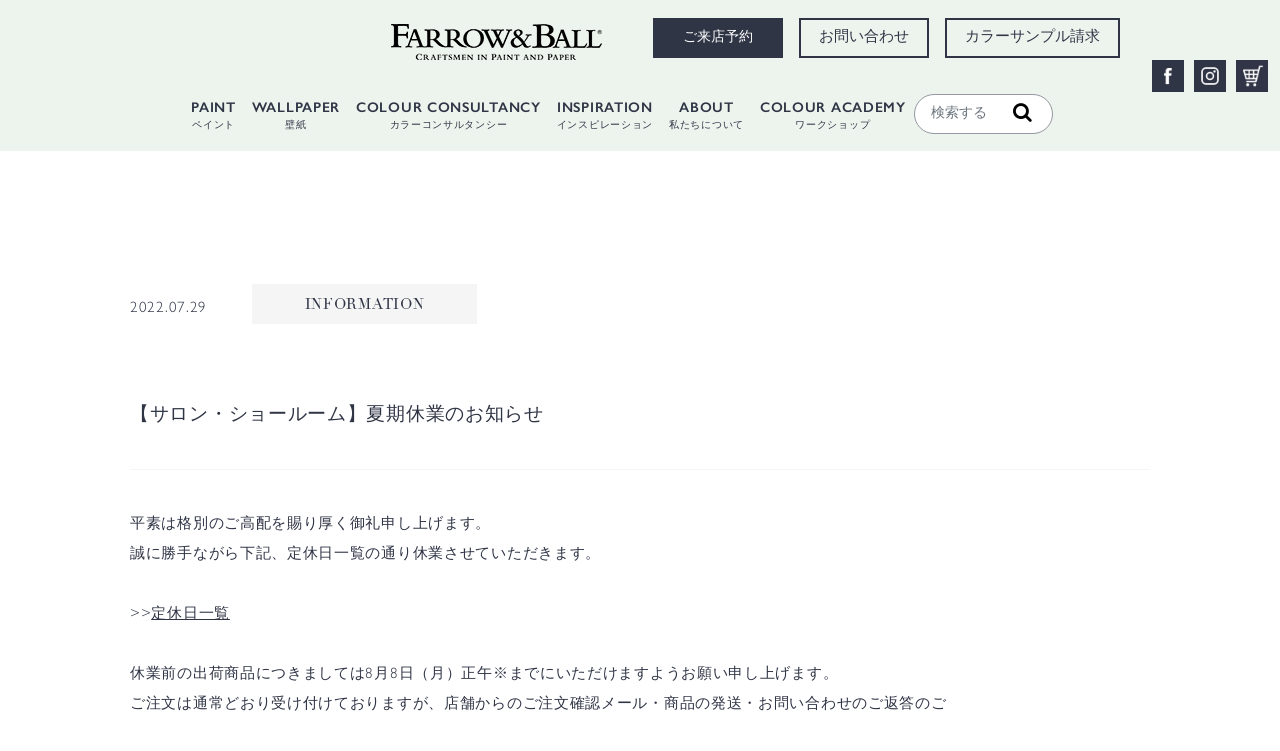

--- FILE ---
content_type: text/html; charset=UTF-8
request_url: https://www.farrow-ball.jp/information/20220801/
body_size: 16653
content:


<!DOCTYPE html>
<html lang="ja">

<head>
  <meta charset="utf-8">
  <meta http-equiv="X-UA-Compatible" content="IE=11">
  <meta name="viewport" content="width=device-width, initial-scale= 1, minimum-scale=1, maximum-scale=1, minimal-ui">

  
  <meta name="description" content="">

  <link rel="preload" href="https://www.farrow-ball.jp/wp2022/wp-content/themes/fb/assets/fonts/Linotype-Didot.woff" crossorigin="anonymous" as="font">
  <link rel="preload" href="https://www.farrow-ball.jp/wp2022/wp-content/themes/fb/assets/fonts/GillSans-SemiBold.woff" crossorigin="anonymous" as="font">
  <link rel="preload" href="https://www.farrow-ball.jp/wp2022/wp-content/themes/fb/assets/fonts/fandb-icon-font.woff" crossorigin="anonymous" as="font">
  <link rel="preload" href="https://www.farrow-ball.jp/wp2022/wp-content/themes/fb/assets/fonts/GillSans-Light.woff" crossorigin="anonymous" as="font">
     <!--  -->
     <link rel="stylesheet" type="text/css" href="https://cdnjs.cloudflare.com/ajax/libs/slick-carousel/1.9.0/slick.css">
<script src="https://code.jquery.com/jquery-2.2.4.min.js"></script>

<!--  -->
  <link href="https://www.farrow-ball.jp/wp2022/wp-content/themes/fb/assets/css/fonts.css" rel="stylesheet">
  <link href="https://www.farrow-ball.jp/wp2022/wp-content/themes/fb/assets/css/en-site.css" rel="stylesheet">
  <link href="https://www.farrow-ball.jp/wp2022/wp-content/themes/fb/assets/css/jp-site.css" rel="stylesheet">
  <link rel="shortcut icon" href="https://www.farrow-ball.jp/wp2022/wp-content/themes/fb/assets/img/favicon.ico">

  <script src="https://www.farrow-ball.jp/wp2022/wp-content/themes/fb/assets/js/Site1headscripts.js"></script>
  <script src="https://code.jquery.com/jquery-3.2.1.min.js" integrity="sha256-hwg4gsxgFZhOsEEamdOYGBf13FyQuiTwlAQgxVSNgt4=" crossorigin="anonymous"></script>
  <script src="https://cdnjs.cloudflare.com/ajax/libs/slick-carousel/1.9.0/slick.min.js"></script>
  <script>
    document.createElement("picture");
  </script>
  <script src="https://www.farrow-ball.jp/wp2022/wp-content/themes/fb/assets/js/picturefill.min.js"></script>
  
		<!-- All in One SEO 4.8.2 - aioseo.com -->
		<title>【サロン・ショールーム】夏期休業のお知らせ – Farrow &amp; Ball</title>
	<meta name="description" content="平素は格別のご高配を賜り厚く御礼申し上げます。 誠に勝手ながら下記、定休日一覧の通り休業させていただきます。" />
	<meta name="robots" content="max-image-preview:large" />
	<link rel="canonical" href="https://www.farrow-ball.jp/information/20220801/" />
	<meta name="generator" content="All in One SEO (AIOSEO) 4.8.2" />

		<!-- Global site tag (gtag.js) - Google Analytics -->
<script async src="https://www.googletagmanager.com/gtag/js?id=UA-64121228-1"></script>
<script>
 window.dataLayer = window.dataLayer || [];
 function gtag(){dataLayer.push(arguments);}
 gtag('js', new Date());

 gtag('config', 'UA-64121228-1');
</script>
		<meta property="og:locale" content="ja_JP" />
		<meta property="og:site_name" content="Farrow &amp; Ball –" />
		<meta property="og:type" content="article" />
		<meta property="og:title" content="【サロン・ショールーム】夏期休業のお知らせ – Farrow &amp; Ball" />
		<meta property="og:description" content="平素は格別のご高配を賜り厚く御礼申し上げます。 誠に勝手ながら下記、定休日一覧の通り休業させていただきます。" />
		<meta property="og:url" content="https://www.farrow-ball.jp/information/20220801/" />
		<meta property="article:published_time" content="2022-07-29T10:10:40+00:00" />
		<meta property="article:modified_time" content="2022-08-01T00:47:29+00:00" />
		<meta name="twitter:card" content="summary" />
		<meta name="twitter:title" content="【サロン・ショールーム】夏期休業のお知らせ – Farrow &amp; Ball" />
		<meta name="twitter:description" content="平素は格別のご高配を賜り厚く御礼申し上げます。 誠に勝手ながら下記、定休日一覧の通り休業させていただきます。" />
		<script type="application/ld+json" class="aioseo-schema">
			{"@context":"https:\/\/schema.org","@graph":[{"@type":"BreadcrumbList","@id":"https:\/\/www.farrow-ball.jp\/information\/20220801\/#breadcrumblist","itemListElement":[{"@type":"ListItem","@id":"https:\/\/www.farrow-ball.jp\/#listItem","position":1,"name":"\u5bb6","item":"https:\/\/www.farrow-ball.jp\/","nextItem":{"@type":"ListItem","@id":"https:\/\/www.farrow-ball.jp\/information\/20220801\/#listItem","name":"\u3010\u30b5\u30ed\u30f3\u30fb\u30b7\u30e7\u30fc\u30eb\u30fc\u30e0\u3011\u590f\u671f\u4f11\u696d\u306e\u304a\u77e5\u3089\u305b"}},{"@type":"ListItem","@id":"https:\/\/www.farrow-ball.jp\/information\/20220801\/#listItem","position":2,"name":"\u3010\u30b5\u30ed\u30f3\u30fb\u30b7\u30e7\u30fc\u30eb\u30fc\u30e0\u3011\u590f\u671f\u4f11\u696d\u306e\u304a\u77e5\u3089\u305b","previousItem":{"@type":"ListItem","@id":"https:\/\/www.farrow-ball.jp\/#listItem","name":"\u5bb6"}}]},{"@type":"Organization","@id":"https:\/\/www.farrow-ball.jp\/#organization","name":"\u682a\u5f0f\u4f1a\u793e\u30ab\u30e9\u30fc\u30ef\u30fc\u30af\u30b9","url":"https:\/\/www.farrow-ball.jp\/","telephone":"+81338640810"},{"@type":"WebPage","@id":"https:\/\/www.farrow-ball.jp\/information\/20220801\/#webpage","url":"https:\/\/www.farrow-ball.jp\/information\/20220801\/","name":"\u3010\u30b5\u30ed\u30f3\u30fb\u30b7\u30e7\u30fc\u30eb\u30fc\u30e0\u3011\u590f\u671f\u4f11\u696d\u306e\u304a\u77e5\u3089\u305b \u2013 Farrow & Ball","description":"\u5e73\u7d20\u306f\u683c\u5225\u306e\u3054\u9ad8\u914d\u3092\u8cdc\u308a\u539a\u304f\u5fa1\u793c\u7533\u3057\u4e0a\u3052\u307e\u3059\u3002 \u8aa0\u306b\u52dd\u624b\u306a\u304c\u3089\u4e0b\u8a18\u3001\u5b9a\u4f11\u65e5\u4e00\u89a7\u306e\u901a\u308a\u4f11\u696d\u3055\u305b\u3066\u3044\u305f\u3060\u304d\u307e\u3059\u3002","inLanguage":"ja","isPartOf":{"@id":"https:\/\/www.farrow-ball.jp\/#website"},"breadcrumb":{"@id":"https:\/\/www.farrow-ball.jp\/information\/20220801\/#breadcrumblist"},"datePublished":"2022-07-29T19:10:40+09:00","dateModified":"2022-08-01T09:47:29+09:00"},{"@type":"WebSite","@id":"https:\/\/www.farrow-ball.jp\/#website","url":"https:\/\/www.farrow-ball.jp\/","name":"Farrow & Ball","inLanguage":"ja","publisher":{"@id":"https:\/\/www.farrow-ball.jp\/#organization"}}]}
		</script>
		<!-- All in One SEO -->

<link rel='dns-prefetch' href='//www.googletagmanager.com' />
<script type="text/javascript">
/* <![CDATA[ */
window._wpemojiSettings = {"baseUrl":"https:\/\/s.w.org\/images\/core\/emoji\/15.0.3\/72x72\/","ext":".png","svgUrl":"https:\/\/s.w.org\/images\/core\/emoji\/15.0.3\/svg\/","svgExt":".svg","source":{"concatemoji":"https:\/\/www.farrow-ball.jp\/wp2022\/wp-includes\/js\/wp-emoji-release.min.js?ver=6.5.7"}};
/*! This file is auto-generated */
!function(i,n){var o,s,e;function c(e){try{var t={supportTests:e,timestamp:(new Date).valueOf()};sessionStorage.setItem(o,JSON.stringify(t))}catch(e){}}function p(e,t,n){e.clearRect(0,0,e.canvas.width,e.canvas.height),e.fillText(t,0,0);var t=new Uint32Array(e.getImageData(0,0,e.canvas.width,e.canvas.height).data),r=(e.clearRect(0,0,e.canvas.width,e.canvas.height),e.fillText(n,0,0),new Uint32Array(e.getImageData(0,0,e.canvas.width,e.canvas.height).data));return t.every(function(e,t){return e===r[t]})}function u(e,t,n){switch(t){case"flag":return n(e,"\ud83c\udff3\ufe0f\u200d\u26a7\ufe0f","\ud83c\udff3\ufe0f\u200b\u26a7\ufe0f")?!1:!n(e,"\ud83c\uddfa\ud83c\uddf3","\ud83c\uddfa\u200b\ud83c\uddf3")&&!n(e,"\ud83c\udff4\udb40\udc67\udb40\udc62\udb40\udc65\udb40\udc6e\udb40\udc67\udb40\udc7f","\ud83c\udff4\u200b\udb40\udc67\u200b\udb40\udc62\u200b\udb40\udc65\u200b\udb40\udc6e\u200b\udb40\udc67\u200b\udb40\udc7f");case"emoji":return!n(e,"\ud83d\udc26\u200d\u2b1b","\ud83d\udc26\u200b\u2b1b")}return!1}function f(e,t,n){var r="undefined"!=typeof WorkerGlobalScope&&self instanceof WorkerGlobalScope?new OffscreenCanvas(300,150):i.createElement("canvas"),a=r.getContext("2d",{willReadFrequently:!0}),o=(a.textBaseline="top",a.font="600 32px Arial",{});return e.forEach(function(e){o[e]=t(a,e,n)}),o}function t(e){var t=i.createElement("script");t.src=e,t.defer=!0,i.head.appendChild(t)}"undefined"!=typeof Promise&&(o="wpEmojiSettingsSupports",s=["flag","emoji"],n.supports={everything:!0,everythingExceptFlag:!0},e=new Promise(function(e){i.addEventListener("DOMContentLoaded",e,{once:!0})}),new Promise(function(t){var n=function(){try{var e=JSON.parse(sessionStorage.getItem(o));if("object"==typeof e&&"number"==typeof e.timestamp&&(new Date).valueOf()<e.timestamp+604800&&"object"==typeof e.supportTests)return e.supportTests}catch(e){}return null}();if(!n){if("undefined"!=typeof Worker&&"undefined"!=typeof OffscreenCanvas&&"undefined"!=typeof URL&&URL.createObjectURL&&"undefined"!=typeof Blob)try{var e="postMessage("+f.toString()+"("+[JSON.stringify(s),u.toString(),p.toString()].join(",")+"));",r=new Blob([e],{type:"text/javascript"}),a=new Worker(URL.createObjectURL(r),{name:"wpTestEmojiSupports"});return void(a.onmessage=function(e){c(n=e.data),a.terminate(),t(n)})}catch(e){}c(n=f(s,u,p))}t(n)}).then(function(e){for(var t in e)n.supports[t]=e[t],n.supports.everything=n.supports.everything&&n.supports[t],"flag"!==t&&(n.supports.everythingExceptFlag=n.supports.everythingExceptFlag&&n.supports[t]);n.supports.everythingExceptFlag=n.supports.everythingExceptFlag&&!n.supports.flag,n.DOMReady=!1,n.readyCallback=function(){n.DOMReady=!0}}).then(function(){return e}).then(function(){var e;n.supports.everything||(n.readyCallback(),(e=n.source||{}).concatemoji?t(e.concatemoji):e.wpemoji&&e.twemoji&&(t(e.twemoji),t(e.wpemoji)))}))}((window,document),window._wpemojiSettings);
/* ]]> */
</script>
<style id='wp-emoji-styles-inline-css' type='text/css'>

	img.wp-smiley, img.emoji {
		display: inline !important;
		border: none !important;
		box-shadow: none !important;
		height: 1em !important;
		width: 1em !important;
		margin: 0 0.07em !important;
		vertical-align: -0.1em !important;
		background: none !important;
		padding: 0 !important;
	}
</style>
<link rel='stylesheet' id='wp-block-library-css' href='https://www.farrow-ball.jp/wp2022/wp-includes/css/dist/block-library/style.min.css?ver=6.5.7' type='text/css' media='all' />
<style id='safe-svg-svg-icon-style-inline-css' type='text/css'>
.safe-svg-cover{text-align:center}.safe-svg-cover .safe-svg-inside{display:inline-block;max-width:100%}.safe-svg-cover svg{height:100%;max-height:100%;max-width:100%;width:100%}

</style>
<style id='classic-theme-styles-inline-css' type='text/css'>
/*! This file is auto-generated */
.wp-block-button__link{color:#fff;background-color:#32373c;border-radius:9999px;box-shadow:none;text-decoration:none;padding:calc(.667em + 2px) calc(1.333em + 2px);font-size:1.125em}.wp-block-file__button{background:#32373c;color:#fff;text-decoration:none}
</style>
<style id='global-styles-inline-css' type='text/css'>
body{--wp--preset--color--black: #000000;--wp--preset--color--cyan-bluish-gray: #abb8c3;--wp--preset--color--white: #ffffff;--wp--preset--color--pale-pink: #f78da7;--wp--preset--color--vivid-red: #cf2e2e;--wp--preset--color--luminous-vivid-orange: #ff6900;--wp--preset--color--luminous-vivid-amber: #fcb900;--wp--preset--color--light-green-cyan: #7bdcb5;--wp--preset--color--vivid-green-cyan: #00d084;--wp--preset--color--pale-cyan-blue: #8ed1fc;--wp--preset--color--vivid-cyan-blue: #0693e3;--wp--preset--color--vivid-purple: #9b51e0;--wp--preset--gradient--vivid-cyan-blue-to-vivid-purple: linear-gradient(135deg,rgba(6,147,227,1) 0%,rgb(155,81,224) 100%);--wp--preset--gradient--light-green-cyan-to-vivid-green-cyan: linear-gradient(135deg,rgb(122,220,180) 0%,rgb(0,208,130) 100%);--wp--preset--gradient--luminous-vivid-amber-to-luminous-vivid-orange: linear-gradient(135deg,rgba(252,185,0,1) 0%,rgba(255,105,0,1) 100%);--wp--preset--gradient--luminous-vivid-orange-to-vivid-red: linear-gradient(135deg,rgba(255,105,0,1) 0%,rgb(207,46,46) 100%);--wp--preset--gradient--very-light-gray-to-cyan-bluish-gray: linear-gradient(135deg,rgb(238,238,238) 0%,rgb(169,184,195) 100%);--wp--preset--gradient--cool-to-warm-spectrum: linear-gradient(135deg,rgb(74,234,220) 0%,rgb(151,120,209) 20%,rgb(207,42,186) 40%,rgb(238,44,130) 60%,rgb(251,105,98) 80%,rgb(254,248,76) 100%);--wp--preset--gradient--blush-light-purple: linear-gradient(135deg,rgb(255,206,236) 0%,rgb(152,150,240) 100%);--wp--preset--gradient--blush-bordeaux: linear-gradient(135deg,rgb(254,205,165) 0%,rgb(254,45,45) 50%,rgb(107,0,62) 100%);--wp--preset--gradient--luminous-dusk: linear-gradient(135deg,rgb(255,203,112) 0%,rgb(199,81,192) 50%,rgb(65,88,208) 100%);--wp--preset--gradient--pale-ocean: linear-gradient(135deg,rgb(255,245,203) 0%,rgb(182,227,212) 50%,rgb(51,167,181) 100%);--wp--preset--gradient--electric-grass: linear-gradient(135deg,rgb(202,248,128) 0%,rgb(113,206,126) 100%);--wp--preset--gradient--midnight: linear-gradient(135deg,rgb(2,3,129) 0%,rgb(40,116,252) 100%);--wp--preset--font-size--small: 13px;--wp--preset--font-size--medium: 20px;--wp--preset--font-size--large: 36px;--wp--preset--font-size--x-large: 42px;--wp--preset--spacing--20: 0.44rem;--wp--preset--spacing--30: 0.67rem;--wp--preset--spacing--40: 1rem;--wp--preset--spacing--50: 1.5rem;--wp--preset--spacing--60: 2.25rem;--wp--preset--spacing--70: 3.38rem;--wp--preset--spacing--80: 5.06rem;--wp--preset--shadow--natural: 6px 6px 9px rgba(0, 0, 0, 0.2);--wp--preset--shadow--deep: 12px 12px 50px rgba(0, 0, 0, 0.4);--wp--preset--shadow--sharp: 6px 6px 0px rgba(0, 0, 0, 0.2);--wp--preset--shadow--outlined: 6px 6px 0px -3px rgba(255, 255, 255, 1), 6px 6px rgba(0, 0, 0, 1);--wp--preset--shadow--crisp: 6px 6px 0px rgba(0, 0, 0, 1);}:where(.is-layout-flex){gap: 0.5em;}:where(.is-layout-grid){gap: 0.5em;}body .is-layout-flex{display: flex;}body .is-layout-flex{flex-wrap: wrap;align-items: center;}body .is-layout-flex > *{margin: 0;}body .is-layout-grid{display: grid;}body .is-layout-grid > *{margin: 0;}:where(.wp-block-columns.is-layout-flex){gap: 2em;}:where(.wp-block-columns.is-layout-grid){gap: 2em;}:where(.wp-block-post-template.is-layout-flex){gap: 1.25em;}:where(.wp-block-post-template.is-layout-grid){gap: 1.25em;}.has-black-color{color: var(--wp--preset--color--black) !important;}.has-cyan-bluish-gray-color{color: var(--wp--preset--color--cyan-bluish-gray) !important;}.has-white-color{color: var(--wp--preset--color--white) !important;}.has-pale-pink-color{color: var(--wp--preset--color--pale-pink) !important;}.has-vivid-red-color{color: var(--wp--preset--color--vivid-red) !important;}.has-luminous-vivid-orange-color{color: var(--wp--preset--color--luminous-vivid-orange) !important;}.has-luminous-vivid-amber-color{color: var(--wp--preset--color--luminous-vivid-amber) !important;}.has-light-green-cyan-color{color: var(--wp--preset--color--light-green-cyan) !important;}.has-vivid-green-cyan-color{color: var(--wp--preset--color--vivid-green-cyan) !important;}.has-pale-cyan-blue-color{color: var(--wp--preset--color--pale-cyan-blue) !important;}.has-vivid-cyan-blue-color{color: var(--wp--preset--color--vivid-cyan-blue) !important;}.has-vivid-purple-color{color: var(--wp--preset--color--vivid-purple) !important;}.has-black-background-color{background-color: var(--wp--preset--color--black) !important;}.has-cyan-bluish-gray-background-color{background-color: var(--wp--preset--color--cyan-bluish-gray) !important;}.has-white-background-color{background-color: var(--wp--preset--color--white) !important;}.has-pale-pink-background-color{background-color: var(--wp--preset--color--pale-pink) !important;}.has-vivid-red-background-color{background-color: var(--wp--preset--color--vivid-red) !important;}.has-luminous-vivid-orange-background-color{background-color: var(--wp--preset--color--luminous-vivid-orange) !important;}.has-luminous-vivid-amber-background-color{background-color: var(--wp--preset--color--luminous-vivid-amber) !important;}.has-light-green-cyan-background-color{background-color: var(--wp--preset--color--light-green-cyan) !important;}.has-vivid-green-cyan-background-color{background-color: var(--wp--preset--color--vivid-green-cyan) !important;}.has-pale-cyan-blue-background-color{background-color: var(--wp--preset--color--pale-cyan-blue) !important;}.has-vivid-cyan-blue-background-color{background-color: var(--wp--preset--color--vivid-cyan-blue) !important;}.has-vivid-purple-background-color{background-color: var(--wp--preset--color--vivid-purple) !important;}.has-black-border-color{border-color: var(--wp--preset--color--black) !important;}.has-cyan-bluish-gray-border-color{border-color: var(--wp--preset--color--cyan-bluish-gray) !important;}.has-white-border-color{border-color: var(--wp--preset--color--white) !important;}.has-pale-pink-border-color{border-color: var(--wp--preset--color--pale-pink) !important;}.has-vivid-red-border-color{border-color: var(--wp--preset--color--vivid-red) !important;}.has-luminous-vivid-orange-border-color{border-color: var(--wp--preset--color--luminous-vivid-orange) !important;}.has-luminous-vivid-amber-border-color{border-color: var(--wp--preset--color--luminous-vivid-amber) !important;}.has-light-green-cyan-border-color{border-color: var(--wp--preset--color--light-green-cyan) !important;}.has-vivid-green-cyan-border-color{border-color: var(--wp--preset--color--vivid-green-cyan) !important;}.has-pale-cyan-blue-border-color{border-color: var(--wp--preset--color--pale-cyan-blue) !important;}.has-vivid-cyan-blue-border-color{border-color: var(--wp--preset--color--vivid-cyan-blue) !important;}.has-vivid-purple-border-color{border-color: var(--wp--preset--color--vivid-purple) !important;}.has-vivid-cyan-blue-to-vivid-purple-gradient-background{background: var(--wp--preset--gradient--vivid-cyan-blue-to-vivid-purple) !important;}.has-light-green-cyan-to-vivid-green-cyan-gradient-background{background: var(--wp--preset--gradient--light-green-cyan-to-vivid-green-cyan) !important;}.has-luminous-vivid-amber-to-luminous-vivid-orange-gradient-background{background: var(--wp--preset--gradient--luminous-vivid-amber-to-luminous-vivid-orange) !important;}.has-luminous-vivid-orange-to-vivid-red-gradient-background{background: var(--wp--preset--gradient--luminous-vivid-orange-to-vivid-red) !important;}.has-very-light-gray-to-cyan-bluish-gray-gradient-background{background: var(--wp--preset--gradient--very-light-gray-to-cyan-bluish-gray) !important;}.has-cool-to-warm-spectrum-gradient-background{background: var(--wp--preset--gradient--cool-to-warm-spectrum) !important;}.has-blush-light-purple-gradient-background{background: var(--wp--preset--gradient--blush-light-purple) !important;}.has-blush-bordeaux-gradient-background{background: var(--wp--preset--gradient--blush-bordeaux) !important;}.has-luminous-dusk-gradient-background{background: var(--wp--preset--gradient--luminous-dusk) !important;}.has-pale-ocean-gradient-background{background: var(--wp--preset--gradient--pale-ocean) !important;}.has-electric-grass-gradient-background{background: var(--wp--preset--gradient--electric-grass) !important;}.has-midnight-gradient-background{background: var(--wp--preset--gradient--midnight) !important;}.has-small-font-size{font-size: var(--wp--preset--font-size--small) !important;}.has-medium-font-size{font-size: var(--wp--preset--font-size--medium) !important;}.has-large-font-size{font-size: var(--wp--preset--font-size--large) !important;}.has-x-large-font-size{font-size: var(--wp--preset--font-size--x-large) !important;}
.wp-block-navigation a:where(:not(.wp-element-button)){color: inherit;}
:where(.wp-block-post-template.is-layout-flex){gap: 1.25em;}:where(.wp-block-post-template.is-layout-grid){gap: 1.25em;}
:where(.wp-block-columns.is-layout-flex){gap: 2em;}:where(.wp-block-columns.is-layout-grid){gap: 2em;}
.wp-block-pullquote{font-size: 1.5em;line-height: 1.6;}
</style>
<!--n2css--><!--n2js--><script type="text/javascript" src="https://www.farrow-ball.jp/wp2022/wp-includes/js/jquery/jquery.min.js?ver=3.7.1" id="jquery-core-js"></script>
<script type="text/javascript" src="https://www.farrow-ball.jp/wp2022/wp-includes/js/jquery/jquery-migrate.min.js?ver=3.4.1" id="jquery-migrate-js"></script>

<!-- Site Kit によって追加された Google タグ（gtag.js）スニペット -->

<!-- Google アナリティクス スニペット (Site Kit が追加) -->
<script type="text/javascript" src="https://www.googletagmanager.com/gtag/js?id=G-D581YTZNWS" id="google_gtagjs-js" async></script>
<script type="text/javascript" id="google_gtagjs-js-after">
/* <![CDATA[ */
window.dataLayer = window.dataLayer || [];function gtag(){dataLayer.push(arguments);}
gtag("set","linker",{"domains":["www.farrow-ball.jp"]});
gtag("js", new Date());
gtag("set", "developer_id.dZTNiMT", true);
gtag("config", "G-D581YTZNWS");
/* ]]> */
</script>

<!-- Site Kit によって追加された終了 Google タグ（gtag.js）スニペット -->
<link rel="https://api.w.org/" href="https://www.farrow-ball.jp/wp-json/" /><link rel="alternate" type="application/json" href="https://www.farrow-ball.jp/wp-json/wp/v2/information/893" /><link rel="EditURI" type="application/rsd+xml" title="RSD" href="https://www.farrow-ball.jp/wp2022/xmlrpc.php?rsd" />
<meta name="generator" content="WordPress 6.5.7" />
<link rel='shortlink' href='https://www.farrow-ball.jp/?p=893' />
<link rel="alternate" type="application/json+oembed" href="https://www.farrow-ball.jp/wp-json/oembed/1.0/embed?url=https%3A%2F%2Fwww.farrow-ball.jp%2Finformation%2F20220801%2F" />
<link rel="alternate" type="text/xml+oembed" href="https://www.farrow-ball.jp/wp-json/oembed/1.0/embed?url=https%3A%2F%2Fwww.farrow-ball.jp%2Finformation%2F20220801%2F&#038;format=xml" />
<meta name="cdp-version" content="1.5.0" /><meta name="generator" content="Site Kit by Google 1.153.0" />
<!-- Google タグ マネージャー スニペット (Site Kit が追加) -->
<script type="text/javascript">
/* <![CDATA[ */

			( function( w, d, s, l, i ) {
				w[l] = w[l] || [];
				w[l].push( {'gtm.start': new Date().getTime(), event: 'gtm.js'} );
				var f = d.getElementsByTagName( s )[0],
					j = d.createElement( s ), dl = l != 'dataLayer' ? '&l=' + l : '';
				j.async = true;
				j.src = 'https://www.googletagmanager.com/gtm.js?id=' + i + dl;
				f.parentNode.insertBefore( j, f );
			} )( window, document, 'script', 'dataLayer', 'GTM-TRN6BNQ' );
			
/* ]]> */
</script>

<!-- (ここまで) Google タグ マネージャー スニペット (Site Kit が追加) -->
  
  </head>

<body class="jp-site fixed-header">
  <header class="brand-header fixed-top j-header-area">
    <div class="container j-blks-1">
      <div class="row pull-slim">
        <div class="col-2 col-sm-1 col-lg-4 order-lg-2 align-self-center">
          <div class="row search-row">
            <div class="col-3 col-sm-2 d-lg-none"> <button class="navbar-toggler header__icon" type="button" id="mobile-menu" title="Mobile Menu">
                <img src="https://www.farrow-ball.jp/wp2022/wp-content/themes/fb/assets/img/cmn/cmn_burger01.png" alt="Mobile Menu">
              </button> <button class="navbar-close header__icon mobile-close" type="button" title="Mobile Menu">
                <img src="https://www.farrow-ball.jp/wp2022/wp-content/themes/fb/assets/img/cmn/cmn_close01.png" alt="Close Mobile Menu">
              </button> </div>
          </div>
        </div>
        <div class="col-5 col-sm-5 col-md-4 col-lg-3 align-items-center justify-content-center print-logo j-logo">
          <div class="row j-logo__inner j-logo__inner01">
            <div class="col-12 d-none d-lg-block text-center p-2 m-0 p-lg-4 print-logo-img">
              <div class="mainimage">
                <a href="https://www.farrow-ball.jp" title="Farrow & Ball">
                  <picture>
                    <source data-srcset="https://www.farrow-ball.jp/wp2022/wp-content/themes/fb/assets/img/cmn/cmn_logo01.png?w=1400&amp;Format=Png" media="(min-width: 1306px)"> <img class="img-fluid lazy" data-src="https://www.farrow-ball.jp/wp2022/wp-content/themes/fb/assets/img/cmn/cmn_logo01.png?w=1400&amp;Format=Png" alt="Farrow &amp; Ball">
                  </picture>
                </a>
              </div>
            </div>
            <div class="col-12 d-lg-none text-left slim-logo">
              <a href="https://www.farrow-ball.jp" title="Farrow & Ball">
                <picture>
                  <source data-srcset="https://www.farrow-ball.jp/wp2022/wp-content/themes/fb/assets/img/cmn/cmn_logo02.png?w=1400&amp;Format=Png" media="(min-width: 1306px)"> <img class="img-fluid lazy" data-src="https://www.farrow-ball.jp/wp2022/wp-content/themes/fb/assets/img/cmn/cmn_logo02.png?w=1400&amp;Format=Png" alt="Farrow &amp; Ball">
                </picture>
              </a>
            </div>
          </div>
        </div>
      </div>
      <div class="j-btns">
        <p class="j-btn"><a href="https://farrow-ball.jp/showroom/">ご来店予約</a></p>
        <p class="j-btn"><a href="https://www.farrow-ball.jp/contact/" class="_type-2">お問い合わせ</a></p>
        <p class="j-btn"><a href="https://www.farrow-ball.jp/contact/" class="_type-2">カラーサンプル請求</a></p>
      </div>
    </div>
                    <!--  -->
              <div class="search_mobi">
                <div class ="timkiem-right">
                  <form action="https://www.farrow-ball.jp/" method="get">
                    <input style="" type="text" id="s" name="s" class="form-control" value="" placeholder="検索する">
                    <button type="submit" class ="tim-tintuc"><i class="fa fa-search"></i></button>
                  </form>
                </div>
              </div>
            <!--  -->
    <div>
      <nav id="main-menu" aria-label="Main">
        <div class="nav justify-content-center container j-blks-2" id="siteNavigation">
          <div class="w-100 content-area">
            <div class="a-row row">
            <div class="block ecomNavigationHeaderBlock ecomNavigationBlock da-full j-navItem"> <button class="a-btn btn btn-link dropdown-toggle nav-link border-0 has-children" data-url="https://www.farrow-ball.jp/our-story" type="button" id="PAINT-menu" data-toggle="dropdown" aria-haspopup="true" aria-expanded="false">
                  <span>PAINT</span>
                  <!-- <i class="fa fa-angle-right float-right d-lg-none"></i> -->
                  <p style="font-size:10px">ペイント</p>
                </button>
                <div class="dropdown-menu m-0 nav-options nav-sub-container p-0 p-lg-4" aria-label="PAINT-menu">
                  <div class="container">
                    <div class="row">
                      <div class="col-12 d-block d-lg-none h6 nav-sub-header border-light p-0"> <button class="d-lg-none back-link btn btn-link m-0 p-0 w-100 text-left"><i class="fa fa-angle-left pl-2 pr-2"></i>PAINT</button> </div>
                    </div>
                    <div class="row">
                      <div class="w-100 content-area">
                        <div class="row">
                        <div class="block ecomNavigationBlock da-quarter">
                            <div class="col-12  mx-md-0 mx-sm-0 mx-0">
                              <h5 class="subnav-segment__header">Colour<p style="font-size:12px;margin-bottom: 0rem;">ペイントを選ぶ</p></h5>
                              <div class="nav-sub">
                                <ul class="list-unstyled mb-3 mb-lg-0 mb-xl-0">
                                <li title="Eleven New Colours"><a href="https://www.farrow-ball.jp/paint-colours" class="dropdown-item">全ての色を見る</a></li>
                                  <!-- <li title="The California Collection"><a href="https://www.farrow-ball.jp/california-collection" class="dropdown-item">The California Collection</a></li> -->
                                  <!--<li title="Liberty"><a href="https://www.farrow-ball.jp/liberty" class="dropdown-item">Liberty</a></li>-->
                                  <!--<li title="Natural History Museum"><a href="https://www.farrow-ball.jp/nhm" class="dropdown-item">Natural History Museum</a></li>-->
                                </ul>
                              </div>
                              <h5 class="subnav-segment__header" style="margin-top:2rem">Collection<p style="font-size:12px;margin-bottom: 0rem;">コレクション</p></h5>
                              <div class="nav-sub">
                                <ul class="list-unstyled mb-3 mb-lg-0 mb-xl-0">
                                  <li title="Eleven New Colours"><a href="https://www.farrow-ball.jp/new-colours/" class="dropdown-item">The extraordinary ordinary -日常を特別にする色-</a></li>
                                  <li title="Eleven New Colours"><a href="https://www.farrow-ball.jp/christopher-john-rogers/" class="dropdown-item">クリストファージョンロジャーズカルトブランシュ</a></li>
                                  <!-- <li title="Eleven New Colours"><a href="https://www.farrow-ball.jp/eleven-new-colours" class="dropdown-item">2023年11色の新作コレクション</a></li> -->
                              </div>
                                 </ul>
                              <h5 class="subnav-segment__header" style="margin-top:2rem">CERTIFICATION PLATE<p style="font-size:12px;margin-bottom: 0rem;">認証プレート</p></h5>
                              <div class="nav-sub">
                              <ul class="list-unstyled col-12 mb-3 mb-lg-0 mb-xl-0">
                                 <li title="Eleven New Colours"><a href="https://www.farrow-ball.jp/certificationplate/" class="dropdown-item">F&Bペイントを選ばれたお客様へお贈りする認証プレートについて</a></li>
                                </ul>
    </div>
                            </div>
                            
                          </div>
                          <div class="block ecomNavigationBlock da-quarter">
                            <div class="col-12  mx-md-0 mx-sm-0 mx-0">
                              <h5 class="subnav-segment__header">PRODUCTS<p style="font-size:12px;margin-bottom: 0rem;">ペイントについて</p></h5>
                              <div class="nav-sub">
                                <ul class="list-unstyled mb-3 mb-lg-0 mb-xl-0">
                                  <li title="Our Paint"><a href="https://www.farrow-ball.jp/paint" class="dropdown-item">ペイントについて</a>
                                  <ul class="list-unstyled mb-3 mb-lg-0 mb-xl-0">
                                  <li title="Paint Colours"><a href="https://www.farrow-ball.jp/paint/#anchor01" class="dropdown-item"> - エステートエマルション<br> 　(室内天井・壁用)</a></li>
                                  <li title="Paint Colours"><a href="https://www.farrow-ball.jp/paint/#anchor02" class="dropdown-item"> - モダンエマルション<br> 　(室内壁用)</a></li>
                                  <li title="Our Paint"><a href="https://www.farrow-ball.jp/paint/#anchor03" class="dropdown-item"> - モダンエッグシェル<br> 　(室内床・家具用) </a></li>
                                  <li title="Dead Flat"><a href="https://www.farrow-ball.jp/paint/#anchor13" class="dropdown-item"> - デッドフラット<br> 　(室内天井・壁・木造・金属) </a></li>
                                  <li title="Paint Colours"><a href="https://www.farrow-ball.jp/paint/#anchor04" class="dropdown-item"> - エクステリアエッグシェル<br> 　(屋外木部・金属用)</a></li>
                                  <li title="Paint Colours"><a href="https://www.farrow-ball.jp/paint/#anchor05" class="dropdown-item"> - プライマー＆アンダコート</a></li>
                                </ul>
                                </li>
                                <!-- <li title="Our Paint"><a href="https://www.farrow-ball.jp/paint/#anchor05" class="dropdown-item"> プライマー(下塗り剤)について</a></li>
                                <ul class="list-unstyled mb-3 mb-lg-0 mb-xl-0">
                                  <li title="Paint Colours"><a href="https://www.farrow-ball.jp/paint/#anchor06" class="dropdown-item"> - ウォールシーリングプライマー(室内天井・壁用)</a></li>
                                  <li title="Our Paint"><a href="https://www.farrow-ball.jp/paint/#anchor07" class="dropdown-item"> - インテリアウッドプライマー(室内木造部用)</a></li>
                                  <li title="Paint Colours"><a href="https://www.farrow-ball.jp/paint/#anchor08" class="dropdown-item"> - ウッドフロアプライマー(室内木の床用) </a></li>
                                  <li title="Paint Colours"><a href="https://www.farrow-ball.jp/paint/#anchor09" class="dropdown-item"> - エクステリアウッドプライマー(屋外木造部用)</a></li>
                                  <li title="Our Paint"><a href="https://www.farrow-ball.jp/paint/#anchor10"> - メイソンリープライマー(室内コンクリート床用) </a></li>
                                  
                                </ul>
                                  <li title="Paint Colours"><a href="https://www.farrow-ball.jp/paint-colours" class="dropdown-item">全色一覧</a></li>
                                  <li title="Paint Colours"><a href="https://www.farrow-ball.jp/samplepot" class="dropdown-item">サンプルポット</a></li> -->
                                </ul>
                              </div>
                            </div>
                          </div>
                          <div class="block ecomNavigationBlock da-quarter">
                            <div class="col-12  mx-md-0 mx-sm-0 mx-0">
                              <h5 class="subnav-segment__header">Samples<p style="font-size:12px;margin-bottom: 0rem;">サンプルについて</p></h5>
                              <div class="nav-sub">
                                <ul class="list-unstyled mb-3 mb-lg-0 mb-xl-0">
                                <li title="Eleven New Colours"><a href="https://www.farrow-ball.jp/contact" class="dropdown-item">カラーチャート請求(無料)</a></li>
                                <li title="Eleven New Colours"><a href="https://www.farrow-ball.jp/samplepot" class="dropdown-item">サンプルポット</a></li>
                                  <!-- <li title="The California Collection"><a href="https://www.farrow-ball.jp/california-collection" class="dropdown-item">The California Collection</a></li> -->
                                  <!--<li title="Liberty"><a href="https://www.farrow-ball.jp/liberty" class="dropdown-item">Liberty</a></li>-->
                                  <!--<li title="Natural History Museum"><a href="https://www.farrow-ball.jp/nhm" class="dropdown-item">Natural History Museum</a></li>-->
                                </ul>
                                 <h5 class="subnav-segment__header" style="margin-top:2rem">CONTRUCT<p style="font-size:12px;margin-bottom: 0rem;">リノベーション・塗装工事のご相談</p></h5>
                                  <ul class="list-unstyled mb-3 mb-lg-0 mb-xl-0">
                                    <li title="リノベーション・塗装工事のご相談"><a href="https://atta-me.color-reno.com/" target="_blank"class="dropdown-item">-　リノベーション・塗装工事のご相談
                                    </a></li>
                                  </ul>
                              </div>
                            </div>
                          </div>
                          <div class="block ecomNavigationBlock da-quarter">
                            <div class="col-12  mx-md-0 mx-sm-0 mx-0">
                              <h5 class="subnav-segment__header">DOWNLOAD<p style="font-size:12px;margin-bottom: 0rem;">ダウンロード</p></h5>
                              <div class="nav-sub">
                                <p style="margin-bottom: 0rem;">製品アドバイスシート（ペイント）</p>
                                <ul class="list-unstyled mb-3 mb-lg-0 mb-xl-0">
                                  <li title="Paint Colours"><a href="https://www.farrow-ball.com/media/wysiwyg/Product-Advice-Sheets/Paint-primers/JAEEM.pdf" target="_blank"class="dropdown-item"> - エステートエマルション</a></li>
                                  <li title="Paint Colours"><a href="https://www.farrow-ball.com/media/wysiwyg/Product-Advice-Sheets/Paint-primers/JAMEM.pdf" target="_blank"class="dropdown-item"> - モダンエマルション</a></li>
                                  <li title="Our Paint"><a href="https://www.farrow-ball.com/media/wysiwyg/Product-Advice-Sheets/Paint-primers/JAMEG.pdf" target="_blank"class="dropdown-item"> - モダンエッグシェル</a></li>
                                  <li title="Dead Flat"><a href="https://www.farrow-ball.com/media/wysiwyg/Product-Advice-Sheets/Paint-primers/JADFL.pdf" target="_blank"class="dropdown-item"> - デッドフラット</a></li>
                                  <li title="Paint Colours"><a href="https://www.farrow-ball.com/media/wysiwyg/Product-Advice-Sheets/Paint-primers/JAEXE.pdf" target="_blank"class="dropdown-item"> - エクステリアエッグシェル</a></li>
                                </ul>
                                <p style="margin-bottom: 0rem;margin-top:10px">製品アドバイスシート（プライマー）</p>
                                <ul class="list-unstyled mb-3 mb-lg-0 mb-xl-0">
                                  <li title="Paint Colours"><a href="https://www.farrow-ball.com/media/wysiwyg/Product-Advice-Sheets/Paint-primers/JAWCP.pdf" target="_blank"class="dropdown-item"> - ウォールシーリングプライマー</a></li>
                                  <li title="Our Paint"><a href="https://www.farrow-ball.com/media/wysiwyg/Product-Advice-Sheets/Paint-primers/JAIWW.pdf" target="_blank"class="dropdown-item"> - インテリアウッドプライマー</a></li>
                                  <li title="Paint Colours"><a href="https://www.farrow-ball.com/media/wysiwyg/Product-Advice-Sheets/Paint-primers/JAWFP.pdf" target="_blank"class="dropdown-item"> - ウッドフロアプライマー</a></li>
                                  <li title="Paint Colours"><a href="https://www.farrow-ball.com/media/wysiwyg/Product-Advice-Sheets/Paint-primers/JAEXP.pdf" target="_blank"class="dropdown-item"> - エクステリアウッドプライマー</a></li>
                                  <li title="Our Paint"><a href="https://www.farrow-ball.com/media/wysiwyg/Product-Advice-Sheets/Paint-primers/JASTB.pdf"target="_blank"> - メイソンリープライマー</a></li>
                                  <li title="Wood Primer"><a href="https://www.farrow-ball.com/media/wysiwyg/Product-Advice-Sheets/Paint-primers/JAWPR.pdf"target="_blank"> - ウッドプライマー</a></li>
                                </ul>
                              </div>
                            </div>
                          </div>
                        </div>
                      </div>
                    </div>
                  </div>
                </div>
              </div>
              <div class="block ecomNavigationHeaderBlock ecomNavigationBlock da-full j-navItem"> <button class="a-btn btn btn-link dropdown-toggle nav-link border-0 has-children" data-url="https://www.farrow-ball.jp/wallpaper" type="button" id="Wallpaper-menu" data-toggle="dropdown" aria-haspopup="true" aria-expanded="false">
                  <span>Wallpaper</span>
                  <!-- <i class="fa fa-angle-right float-right d-lg-none"></i> -->
                  <p style="font-size:10px">壁紙</p>
                </button>
                <div class="dropdown-menu m-0 nav-options nav-sub-container p-0 p-lg-4" aria-label="Wallpaper-menu">
                  <div class="container">
                    <div class="row">
                      <div class="col-12 d-block d-lg-none h6 nav-sub-header border-light p-0"> <button class="d-lg-none back-link btn btn-link m-0 p-0 w-100 text-left"><i class="fa fa-angle-left pl-2 pr-2"></i>Wallpaper</button> </div>
                    </div>
                    <div class="row">
                      <div class="w-100 content-area">
                        <div class="row">
                        <div class="block ecomNavigationBlock da-quarter">
                            <div class="col-12  mx-md-0 mx-sm-0 mx-0">
                              <h5 class="subnav-segment__header">Wallpaper<br><p style="font-size:12px;margin-bottom: 0rem;">壁紙を選ぶ</p></h5>                           
                              <div class="nav-sub">
                              <ul class="list-unstyled mb-3 mb-lg-0 mb-xl-0">
                              <li title="Wallpaper Patterns"><a href="https://www.farrow-ball.jp/wallpaper-patterns" class="dropdown-item"  target="_blank">すべての柄を見る</a></li>
                              </ul>
                              <h5 class="subnav-segment__header">DOWNLOAD<br><p style="font-size:12px;margin-bottom: 0rem;">ダウンロード</p></h5>
                                  <ul class="list-unstyled mb-3 mb-lg-0 mb-xl-0">
                                    <li title=""><a href="https://www.farrow-ball.jp/wp2022/wp-content/themes/fb/assets/pdf/FB_wallpaper_installation.pdf" target="_blank"class="dropdown-item">壁紙施工上の注意(PDF)</a></li>
                                  </ul>
                              </div>
                            </div>
                          </div>
                          <div class="block ecomNavigationBlock da-quarter">
                            <div class="col-12  mx-md-0 mx-sm-0 mx-0">
                              <h5 class="subnav-segment__header">Collection<br><p style="font-size:12px;margin-bottom: 0rem;">コレクション</p></h5>                           
                              <div class="nav-sub">
                              <ul class="list-unstyled mb-3 mb-lg-0 mb-xl-0">
                                <li title="Wallpaper Patterns"><a href="https://www.farrow-ball.jp/the-purnon-papers/" class="dropdown-item"  target="_blank">The Purnon Papers</a></li>
                              <li title="Wallpaper Patterns"><a href="https://www.farrow-ball.jp/christopher-john-rogers/" class="dropdown-item"  target="_blank">クリストファージョンロジャーズカルトブランシュ</a></li>
                              </ul>
                              </div>
                            </div>
                          </div>
   
                          <div class="block ecomNavigationBlock da-quarter">
                            <div class="col-12  mx-md-0 mx-sm-0 mx-0">
                              <h5 class="subnav-segment__header">Products<br><p style="font-size:12px;margin-bottom: 0rem;">壁紙について</p></h5>
                              <div class="nav-sub">
                                <ul class="list-unstyled mb-3 mb-lg-0 mb-xl-0">
                                  <li title="Wallpaper Patterns"><a href="https://www.farrow-ball.jp/wallpaper" class="dropdown-item">壁紙について</a></li>
                                  <li title="Wallpaper Patterns"><a href="https://www.farrow-ball.jp/calculating" class="dropdown-item">壁紙の本数計算</a></li>
                                </ul>
                              </div>
                            </div>
                          </div>
                          <div class="block ecomNavigationBlock da-quarter">
                            <div class="col-12  mx-md-0 mx-sm-0 mx-0">
                              <h5 class="subnav-segment__header">Samples<br><p style="font-size:12px;margin-bottom: 0rem;">サンプルについて</p></h5>
                              <div class="nav-sub">
                                <ul class="list-unstyled mb-3 mb-lg-0 mb-xl-0">
                                  <li title="Wallpaper Patterns"><a href="https://www.farrow-ball.jp/contact" class="dropdown-item">サンプル請求(無料)</a></li>
                                </ul>
                                <h5 class="subnav-segment__header" style="margin-top:2rem">CONTRUCT<p style="font-size:12px;margin-bottom: 0rem;">リノベーション・壁紙工事のご相談</p></h5>
                                  <ul class="list-unstyled mb-3 mb-lg-0 mb-xl-0">
                                    <li title="リノベーション・塗装工事のご相談"><a href="https://atta-me.color-reno.com/" target="_blank"class="dropdown-item">-　リノベーション・壁紙工事のご相談
                                    </a></li>
                                  </ul>
                              </div>
                            </div>
                          </div>
                          <!-- <div class="block ecomNavigationBlock da-quarter">
                            <div class="col-12  mx-md-0 mx-sm-0 mx-0">
                              <h5 class="subnav-segment__header">DOWNLOAD<br><p style="font-size:12px;margin-bottom: 0rem;">ダウンロード</p></h5>
                              <div class="nav-sub">
                              <a href="https://drive.google.com/file/d/1pCkzpJMoOdysUtjE1sqyW_EsNxYJ6XuX/view" class="dropdown-item"  target="_blank"><p style="margin-bottom: 0rem;">壁紙施工上の注意(PDF)</p></a>
                               
                              </div>
                            </div>
                          </div> -->
                        </div>
                      </div>
                    </div>
                  </div>
                </div>
              </div>

              <div class="block ecomNavigationHeaderBlock ecomNavigationBlock da-full j-navItem"> <button class="a-btn btn btn-link dropdown-toggle nav-link border-0 has-children" data-url="https://www.farrow-ball.jp/colour-consultancy" type="button" id="Inspiration-menu" data-toggle="dropdown" aria-haspopup="true" aria-expanded="false">
                  <span>Colour Consultancy</span> 
                  <!-- <i class="fa fa-angle-right float-right d-lg-none"></i> -->
                  <p style="font-size:10px">カラーコンサルタンシー</p>
                </button>
                <div class="dropdown-menu m-0 nav-options nav-sub-container p-0 p-lg-4" aria-label="Inspiration-menu">
                  <div class="container">
                    <div class="row">
                      <div class="col-12 d-block d-lg-none h6 nav-sub-header border-light p-0"> <button class="a-btn d-lg-none back-link btn btn-link m-0 p-0 w-100 text-left"><i class="fa fa-angle-left pl-2 pr-2"></i>COLOUR CONSULTANCY</button> </div>
                    </div>
                    <div class="row">
                      <div class="w-100 content-area">
                        <div class="row">
                          <div class="block ecomNavigationBlock da-quarter">
                            <div class="col-12  mx-md-0 mx-sm-0 mx-0">
                              <h5 class="subnav-segment__header">COLOUR CONSULTANCY</h5>
                              <div class="nav-sub">
                                <ul class="list-unstyled mb-3 mb-lg-0 mb-xl-0"> 
                                  <li title="Colour Consultancy Patterns"><a href="https://www.farrow-ball.jp/colour-consultancy" class="dropdown-item">カラーコンサルタンシーについて</a></li>
								                 <ul class="list-unstyled mb-lg-0 mb-xl-0" style="margin-bottom: 0px;">
                                  <li title="Colour Consultancy Patterns"><a href="https://www.farrow-ball.jp/colour-consultancy/#price_1" target="_blank" class="dropdown-item"> - ご予約</a></li>
                                </ul> 
                                <li title="Colour Consultancy Patterns"><a href="https://www.farrow-ball.jp/c_information/cases/" class="dropdown-item">カラーコンサルタンシー実績</a></li>
                                </ul>
                              </div>
                            </div>
                          </div>

                          <div class="block ecomNavigationBlock da-quarter">
                            <div class="col-12  mx-md-0 mx-sm-0 mx-0">
                              <h5 class="subnav-segment__header">Meet Our Experts</h5>
                              <div class="nav-sub">
                                <ul class="list-unstyled mb-3 mb-lg-0 mb-xl-0">
                                  <li title="Colour Consultancy Patterns"><a href="https://www.farrow-ball.jp/meet-our-experts" class="dropdown-item">色の専門家F＆Bカラースタイリスト</a></li>
                                   <li title="Colour Consultancy Patterns"><a href="https://www.farrow-ball.jp/chiemi-akiyama" class="dropdown-item">カラーデザイナー 秋山千恵美</a></li>
                                   <ul class="list-unstyled mb-3 mb-lg-0 mb-xl-0">
                                    <li title="Colour Consultancy Patterns"><a href="https://www.farrow-ball.jp/color-combinations" class="dropdown-item"> - 配色ルールから生まれるFarrow&Ballの色の組み合わせ例</a></li>
                                    </ul>
                                </ul>
                              </div>

                              <h5 class="subnav-segment__header">EXTERNAL EXPERTS</h5>
                              <div class="nav-sub">
                                <ul class="list-unstyled mb-3 mb-lg-0 mb-xl-0">
                                   <li title="Colour Consultancy Patterns"><a href="https://www.farrow-ball.jp/colorfuldays" class="dropdown-item">スタイリスト伊藤まさこさんのカラーコンサルタンシー</a></li>
                                   <ul class="list-unstyled mb-3 mb-lg-0 mb-xl-0">
                                    <li title="Colour Consultancy Patterns"><a href="https://www.farrow-ball.jp/everydayiscolorful01" class="dropdown-item"> - 色のある日々をつくるVol.01</a></li>
                                    <li title="Colour Consultancy Patterns"><a href="https://www.farrow-ball.jp/everydayiscolorful02" class="dropdown-item"> - 色のある日々をつくるVol.02</a></li>
                                  </ul>
                                </ul>
                              </div>

                            </div>
                          </div>

                        </div>
                      </div>
                    </div>
                  </div>
                </div>
              </div>

              <div class="block ecomNavigationHeaderBlock ecomNavigationBlock da-full j-navItem"> <button class="a-btn btn btn-link dropdown-toggle nav-link border-0 has-children" data-url="https://www.farrow-ball.jp/room-inspiration" type="button" id="Inspiration-menu" data-toggle="dropdown" aria-haspopup="true" aria-expanded="false">
                  <span>Inspiration </span> 
                  <!-- <i class="fa fa-angle-right float-right d-lg-none"></i> -->
                  <p style="font-size:10px">インスピレーション</p>
                </button>
                <div class="dropdown-menu m-0 nav-options nav-sub-container p-0 p-lg-4" aria-label="Inspiration-menu">
                  <div class="container">
                    <div class="row">
                      <div class="col-12 d-block d-lg-none h6 nav-sub-header border-light p-0"> <button class="a-btn d-lg-none back-link btn btn-link m-0 p-0 w-100 text-left"><i class="fa fa-angle-left pl-2 pr-2"></i>INSPIRATION</button> </div>
                    </div>
                    <div class="row">
                      <div class="w-100 content-area">
                        <div class="row">
                          <div class="block ecomNavigationBlock da-quarter">
                            <div class="col-12  mx-md-0 mx-sm-0 mx-0">
                              <h5 class="subnav-segment__header">INSPIRATION</h5>
                              <div class="nav-sub">
                                <ul class="list-unstyled mb-3 mb-lg-0 mb-xl-0">
                                  <li title="Inspiration Patterns"><a href="https://www.farrow-ball.jp/room-inspiration" class="dropdown-item">インスピレーション</a></li>
                                  <li title="Inspiration Patterns"><a href="https://www.farrow-ball.jp/neutralcolor" class="dropdown-item">最高の白の組み合わせ</a></li>
                                </ul>
                              </div>
                            </div>
                          </div>
                          <div class="block ecomNavigationBlock da-quarter">
                            <div class="col-12  mx-md-0 mx-sm-0 mx-0">
                              <h5 class="subnav-segment__header">THE CHROMOLOGIST</h5>
                              <div class="nav-sub">
                                <ul class="list-unstyled mb-3 mb-lg-0 mb-xl-0">
                                  <li title="Information Patterns"><a href="https://www.farrow-ball.jp/c_information/information/" class="dropdown-item">お知らせ</a></li>
                                  <li title="Information Patterns"><a href="https://www.farrow-ball.jp/c_information/blog/" class="dropdown-item">F&Bコラム</a></li>
                                  <li title="Information Patterns"><a href="https://www.farrow-ball.jp/c_information/cases/" class="dropdown-item">施工事例</a></li>
                                  <li title="Information Patterns"><a href="https://www.farrow-ball.jp/c_information/project/" class="dropdown-item">コラボレーション</a></li>
                                </ul>
                              </div>
                            </div>
                          </div>
                          <div class="block ecomNavigationBlock da-quarter">
                            <div class="col-12  mx-md-0 mx-sm-0 mx-0">
                              <h5 class="subnav-segment__header">SPECIAL COLUMN</h5>
                              <div class="nav-sub">
                                <ul class="list-unstyled mb-3 mb-lg-0 mb-xl-0">
                                  <li title="Information Patterns"><a href="https://www.farrow-ball.jp/c_information/lifecolourcolumn/" class="dropdown-item">-ライフカラーコラム</a></li>
                                </ul>
                              </div>
                            </div>
                          </div>
                        </div>
                      </div>
                    </div>
                  </div>
                </div>
              </div>
              <div class="block ecomNavigationHeaderBlock ecomNavigationBlock da-full j-navItem"> <button class="a-btn btn btn-link dropdown-toggle nav-link border-0 has-children" data-url="https://www.farrow-ball.jp/our-story" type="button" id="About Us-menu" data-toggle="dropdown" aria-haspopup="true" aria-expanded="false">
                  <span>About</span>
                  <!-- <i class="fa fa-angle-right float-right d-lg-none"></i> -->
                  <p style="font-size:10px">私たちについて</p>
                </button>
                <div class="dropdown-menu m-0 nav-options nav-sub-container p-0 p-lg-4" aria-label="About Us-menu">
                  <div class="container">
                    <div class="row">
                      <div class="col-12 d-block d-lg-none h6 nav-sub-header border-light p-0"> <button class="d-lg-none back-link btn btn-link m-0 p-0 w-100 text-left"><i class="fa fa-angle-left pl-2 pr-2"></i>About Us</button> </div>
                    </div>
                    <div class="row">
                      <div class="w-100 content-area">
                        <div class="row">
                          <div class="block ecomNavigationBlock da-quarter">
                            <div class="col-12  mx-md-0 mx-sm-0 mx-0">
                              <h5 class="subnav-segment__header">About Us</h5>
                              <div class="nav-sub">
                                <ul class="list-unstyled mb-3 mb-lg-0 mb-xl-0">
                                  <li title="About Us"><a href="https://www.farrow-ball.jp/our-story" class="dropdown-item">Farrow&Ballについて</a></li>
                                  <li title="About Us"><a href="https://www.farrow-ball.jp/history" class="dropdown-item">Farrow&Ballの歩み</a></li>
                                  <li title="About Us"><a href="https://www.farrow-ball.jp/eco" class="dropdown-item">エコフレンドリーペイント</a></li>
                                </ul><br>
                                <h5 class="subnav-segment__header">B CORP認証について</h5>
                              <div class="nav-sub">
                                <ul class="list-unstyled mb-3 mb-lg-0 mb-xl-0">
                                   <li title="Colour Consultancy Patterns"><a href="https://www.farrow-ball.jp/responsibility/" class="dropdown-item">B CORP認証について</a></li>
                                   <ul class="list-unstyled mb-3 mb-lg-0 mb-xl-0">
                                    <li title="Colour Consultancy Patterns"><a href="https://www.farrow-ball.jp/responsibility/product/" class="dropdown-item"> - 製品</a></li>
                                    <li title="Colour Consultancy Patterns"><a href="https://www.farrow-ball.jp/responsibility/performance/" class="dropdown-item"> - パフォーマンス</a></li>
                                    <li title="Colour Consultancy Patterns"><a href="https://www.farrow-ball.jp/responsibility/people/" class="dropdown-item"> - 人材</a></li>
                                    <li title="Colour Consultancy Patterns"><a href="https://www.farrow-ball.jp/partners/" class="dropdown-item"> - パートナー</a></li>
                                    <li title="Colour Consultancy Patterns"><a href="https://www.farrow-ball.jp/responsibility/future/" class="dropdown-item"> - 将来の目標</a></li>
                                    <li title="Colour Consultancy Patterns"><a href="https://www.farrow-ball.jp/were-proud-to-be-a-b-corp/" class="dropdown-item"> - B Corp™認証企業としての誇り</a></li>
                                  </ul>
                                </ul>
                              </div>
                              </div>
                              
                            </div>
                          </div>
                          <!-- <div class="block ecomNavigationBlock da-quarter">
                            <div class="col-12  mx-md-0 mx-sm-0 mx-0">
                              <h5 class="subnav-segment__header">INFORMATION</h5>
                              <div class="nav-sub">
                                <ul class="list-unstyled mb-3 mb-lg-0 mb-xl-0">
                                  <li title="Information Patterns"><a href="https://www.farrow-ball.jp/c_information/information/" class="dropdown-item">お知らせ</a></li>
                                  <li title="Information Patterns"><a href="https://www.farrow-ball.jp/c_information/blog/" class="dropdown-item">ブログ</a></li>
                                  <li title="Information Patterns"><a href="https://www.farrow-ball.jp/c_information/project/" class="dropdown-item">プロジェクト</a></li>
                                </ul>
                              </div>
                            </div>
                          </div> -->
                          <div class="block ecomNavigationBlock da-quarter">
                            <div class="col-12  mx-md-0 mx-sm-0 mx-0">
                              <h5 class="subnav-segment__header">Showroom</h5>
                              <div class="nav-sub">
                                <ul class="list-unstyled mb-3 mb-lg-0 mb-xl-0">
                                  <li title="About Us"><a href="https://www.farrow-ball.jp/showroom/" class="dropdown-item"><span>ショールームのご案内</span></a></li>
                                  <li title="About Us"><a href="https://www.farrow-ball.jp/shoplist/" class="dropdown-item"><span>お取り扱い店</span></a></li>
                                </ul>
                              </div>
                            </div>
                          </div>
                          <div class="block ecomNavigationBlock da-quarter">
                            <div class="col-12  mx-md-0 mx-sm-0 mx-0">
                              <h5 class="subnav-segment__header">SALON</h5>
                              <div class="nav-sub">
                                <ul class="list-unstyled mb-3 mb-lg-0 mb-xl-0">
                                  <li title="ginzasalon"><a href="https://www.farrow-ball.jp/ginzasalon/" target="_blank" class="dropdown-item">銀座サロン</a></li>
                                  <li title="リノベーション・塗装工事のご相談"><a href="https://atta-me.color-reno.com/" target="_blank" class="dropdown-item">-　リノベーション・塗装工事・壁紙工事のご相談
                                  </a></li>
                                </ul>
                              </div>
                            </div>
                          </div>
                        </div>
                      </div>
                    </div>
                  </div>
                </div>
              </div>
              
              <div class="block ecomNavigationHeaderBlock ecomNavigationBlock da-full j-navItem"> 
                <button class="a-btn btn btn-link dropdown-toggle nav-link border-0 has-children" data-url="https://www.farrow-ball.jp/coloracademy/" type="button" id="Inspiration-menu" data-toggle="dropdown" aria-haspopup="true" aria-expanded="false">
                  <span>Colour Academy </span> 
                  <!-- <i class="fa fa-angle-right float-right d-lg-none"></i> -->
                  <p style="font-size:10px">ワークショップ</p>
                </button>
                <div class="dropdown-menu m-0 nav-options nav-sub-container p-0 p-lg-4" aria-label="Information-menu">
                  <div class="container">
                    <div class="row">
                      <div class="col-12 d-block d-lg-none h6 nav-sub-header border-light p-0"> <button class="a-btn d-lg-none back-link btn btn-link m-0 p-0 w-100 text-left"><i class="fa fa-angle-left pl-2 pr-2"></i>ワークショップ</button> </div>
                    </div>
                    <div class="row">
                      <div class="w-100 content-area">
                        <div class="row">
                          <div class="block ecomNavigationBlock da-quarter">
                            <div class="col-12  mx-md-0 mx-sm-0 mx-0">
                              <h5 class="subnav-segment__header">ワークショップ</h5>
                              <div class="nav-sub">
                                <ul class="list-unstyled mb-3 mb-lg-0 mb-xl-0">
                                  <li title="Information Patterns"><a href="https://www.farrow-ball.jp/coloracademy/" class="dropdown-item">ワークショップ一覧</a></li>
                                  <li title="Information Patterns"><a href="https://www.farrow-ball.jp/the_extraordinary_ordinary/" class="dropdown-item"> - “日常を特別にする”新色＆新柄ワークショップ</a></li>
                                  <li title="Information Patterns"><a href="https://www.farrow-ball.jp/wednesdaycolourworkshop/" class="dropdown-item"> - お気に入りのカラースキームを作ろう</a></li>
                                  <!--<li title="Information Patterns"><a href="https://www.farrow-ball.jp/wednesdaycolourworkshop/" class="dropdown-item"> - お気に入りのカラースキームを作ろう</a></li>-->
                                  <li title="Information Patterns"><a href="https://www.farrow-ball.jp/color-day-seminar/" class="dropdown-item"> - インテリアの白を使いこなせる人になる</a></li>
                                  <!--<li title="Information Patterns"><a href="https://www.farrow-ball.jp/hello-my-life-colour/" class="dropdown-item"> - 自分の色を知るワークショップ</a></li>-->
                                </ul>
                              </div>
                            </div>
                          </div>
                        </div>
                      </div>
                    </div>
                  </div>
                </div>
              </div>
              <!--  -->
              <div class="search_pc"style="z-index:0">
                <div class="block ecomNavigationHeaderBlock ecomNavigationBlock da-full j-navItem"> 
                  <div class ="timkiem-right">
                    <form action="https://www.farrow-ball.jp/" method="get">
                      <input style="" type="text" id="s" name="s" class="form-control" value="" placeholder="検索する">
                      <button style="background:0"type="submit" class ="tim-tintuc"><i class="fa fa-search"></i></button>
                    </form>
                  </div>
                </div>
              </div>
              <!-- <div class="block ecomNavigationHeaderBlock ecomNavigationBlock da-full j-navItem">
                <a href="https://www.farrow-ball.jp/information" class="a-btn btn btn-link nav-link border-0">
                  <span>Information<p style="font-size:10px">お知らせ</p> </span> </span>
                </a>
              </div> -->
            </div>
          </div>
          <hr class="d-lg-none w-100">
          <div class="d-slim-inline-block header-element" id="logoSlim">
            <a href="/" title="Farrow & Ball">
              <picture>
                <source data-srcset="https://www.farrow-ball.jp/wp2022/wp-content/themes/fb/assets/img/cmn/cmn_logo02.png?w=1400&amp;Format=Png" media="(min-width: 1306px)"> <img class="img-fluid lazy" data-src="https://www.farrow-ball.jp/wp2022/wp-content/themes/fb/assets/img/cmn/cmn_logo02.png?w=1400&amp;Format=Png" alt="Farrow &amp; Ball">
              </picture>
            </a>
          </div>
          <div class="j-btns"style="z-index:1">
            <div class="j-btn _type-2"><a href="https://farrow-ball.jp/showroom/"><img src="https://www.farrow-ball.jp/wp2022/wp-content/themes/fb/assets/img/cmn/cmn_ico02.png" alt="ご来店予約"></a></div>
            <div class="j-btn _type-2"><a href="https://www.farrow-ball.jp/contact/"><img src="https://www.farrow-ball.jp/wp2022/wp-content/themes/fb/assets/img/cmn/cmn_ico03.png" alt="資料請求"></a></div>
            <div class="j-btn"><a href="https://www.facebook.com/pages/FarrowBall-Lovers/1549739385254476" target="_blank"><img src="https://www.farrow-ball.jp/wp2022/wp-content/themes/fb/assets/img/cmn/cmn_ico04.png" alt="facebook"></a></div>
            <div class="j-btn"><a href="https://www.instagram.com/farrowandball_jp/" target="_blank"><img src="https://www.farrow-ball.jp/wp2022/wp-content/themes/fb/assets/img/cmn/cmn_ico05.png" alt="instagram"></a></div>
            <div class="j-btn"><a href="https://paint-shop.colorworks.co.jp/products/list.php?category_id=128" target="_blank"><img src="https://www.farrow-ball.jp/wp2022/wp-content/themes/fb/assets/img/cmn/cmn_ico06.jpg" alt="order"></a></div>
          </div>
        </div>
      </nav>
      <div class="search_pc_01">
        <div class="block ecomNavigationHeaderBlock ecomNavigationBlock da-full j-navItem"> 
          <div class ="timkiem-right">
            <form action="https://www.farrow-ball.jp/" method="get">
            <input style="" type="text" id="s" name="s" class="form-control" value="" placeholder="検索する">
            <button type="submit" class ="tim-tintuc"><i class="fa fa-search"></i></button>
            </form>
          </div>
        </div>
      </div>
    </div>
  </header>
  <div id="menuOverlay"></div>  <div class="page-container" id="mainContent">
    <div class="page-container" id="content">
      <div class="j-info-sec-2">
        <div class="j-info-sec-2__inner">
          <div class="j-blks-1">
            <div class="j-group">
              <p class="j-date">2022.07.29</p>
              <div class="j-meta-header">
              <p class="j-cat"style="margin-right: 10px;margin-bottom: 10px;">INFORMATION</p>
              <p class="j-cat"style="margin-right: 10px;margin-bottom: 10px;"></p>
              <p class="j-cat"style="margin-right: 10px;margin-bottom: 10px;"></p>
              </div>
            </div>
            <h1 class="j-heading">【サロン・ショールーム】夏期休業のお知らせ</h1>
          </div><!-- / .j-blks-1 -->
          <div class="j-blks-2">
            <div class="blogDetail">

<p>平素は格別のご高配を賜り厚く御礼申し上げます。</p>



<p>誠に勝手ながら下記、定休日一覧の通り休業させていただきます。</p>



<p>　</p>



<p>>><a href="https://drive.google.com/file/d/1V997AP_PPKOclbhdobeC5ee_YPQg0bYE/view?usp=sharing" target="_blank" rel="noreferrer noopener">定休日一覧</a></p>



<p>　</p>



<p>休業前の出荷商品につきましては8月8日（月）正午※までにいただけますようお願い申し上げます。</p>



<p>ご注文は通常どおり受け付けておりますが、店舗からのご注文確認メール・商品の発送・お問い合わせのご返答のご</p>



<p>連絡は休止しておりますのでご了承ください。</p>



<p>なお、休業期間中に頂いたご注文は8月17日（水）から順次対応となります。</p>



<p>　</p>



<p>※一部商品を除きます。</p>



<p>※在庫状況により別途ご相談させていただく可能性があります。</p>



<p>※Farrow&amp;Ballの壁紙につきましては取り寄せ品のため、休業前の出荷が出来かねる場合がございます。</p>
			</div>
          </div><!-- / .j-blks-2 -->
          <div class="j-blks-3">
            <div class="nav">



              <p class="nav__item"><a href="https://www.farrow-ball.jp/information/20220801-2/">次の記事</a></p>
              <p class="nav__item nav__btn"><a href="https://www.farrow-ball.jp/information">一覧に戻る</a></p>
              <p class="nav__item"><a href="https://www.farrow-ball.jp/information/20220722/">前の記事</a></p>
            </div>
          </div><!-- / .j-blks-3 -->
        </div>
      </div><!-- / .j-info-sec-2 -->
    </div><!-- /.page-container -->
  </div><!-- /.page-container -->
<footer id="footerContent" class="footer j-footer-area">
    <div class="container">
      <div class="content-area j-blks-1">
        <div class="row">
          <div class="block containerBlock da-threequarters order-md-2 da-threequarters">
            <div class="block-container  ">
              <div class="block-content">
                <div class="content-area">
                  <div class="row">
                    <div class="block ecomNavigationBlock da-twothirds">
                      <div class="footerLinksBlock w-100">
                        <ul class="footerLinks-list list-unstyled">
                          <li><a href="https://www.farrow-ball.jp/information">INFORMATION</a></li>
                          <li><a href="https://www.farrow-ball.jp/contact/">CONTACT</a></li>
                          <li><a href="https://www.farrow-ball.jp/question/">Q&A</a></li>
                          <li><a href="https://paint-shop.colorworks.co.jp/products/list.php?category_id=128" target="_blank">ONLINE SHOP</a></li>
                          <!--<li><a href="https://www.farrow-ball.jp/paint-colours">PAINT</a></li>
                          <li><a href="https://www.farrow-ball.jp/wallpaper">WALLPAPER</a></li>
                          <li><a href="https://www.farrow-ball.jp/colour-consultancy">COLOUR CONSULTANCY</a></li>
                          <li><a href="https://www.farrow-ball.jp/room-inspiration">INSPIRATION</a></li>
                          <li><a href="https://www.farrow-ball.jp/our-story">ABOUT US</a></li>
                          <li><a href="https://www.farrow-ball.jp/information">INFORMATION</a></li>-->
                        </ul>
                      </div>
                    </div>
                    <div class="block editorialBlock col-ovr-lg-4 da-full">
                      <div class="block-content">
                        <div class="px-3 px-lg-0">
                          <h5 class="footerLinks-title mt-2 mt-lg-0">FOLLOW US</h5>
                          <div class="footerlinks-social"><a title="Farrow &amp; Ball Instagram" href="https://www.instagram.com/farrowandball_jp/" target="_blank" rel="noopener"><em class="fab fa fa-instagram fa-2x">&nbsp;</em></a></div>
                          <div class="footerlinks-social"><a title="Farrow &amp; Ball Facebook" href="https://www.facebook.com/FarrowBall-Lovers-1549739385254476/" target="_blank" rel="noopener"><em class="fab fa fa-facebook fa-2x">&nbsp;</em></a></div>
                        </div>
                      </div>
                    </div>
                  </div>
                </div>
              </div>
              <div class="block-background bg- "> </div>
            </div>
          </div>
          <div class="block spacerBlock da-full order-md-3 da-full">
            <div class="blockContent bb-solid-1 border-white"> </div>
          </div>
          <div class="j-link">
            <a href="https://www.farrow-ball.jp/privacy" target="_blank"><small>プライバシーポリシー</small></a>
          </div>
          <div class="block ecomImageBlock col-ovr-md-3 order-md-1 da-full">
            <picture>
              <source data-srcset="https://www.farrow-ball.jp/wp2022/wp-content/themes/fb/assets/img/cmn/cmn_logo03.png?w=1400&amp;Format=Png" media="(min-width: 0px)" width="130px"> <img class="img-fluid lazy" data-src="https://www.farrow-ball.jp/wp2022/wp-content/themes/fb/assets/img/cmn/cmn_logo03.png?w=1400&amp;Format=Png" alt="Farrow &amp; Ball Logo" width="130px">
            </picture>
          </div>
          <div class="block editorialBlock order-md-3 col-ovr-lg-4 da-half">
            <div class="block-content">
              <p class="copyright text-center text-md-right text-lg-left">&copy; 2021 Farrow &amp; Ball Ltd. All rights reserved.</p>
            </div>
          </div>
          <div class="block editorialBlock d-none d-sm-none d-md-none d-lg-block d-xl-block order-lg-4 da-twothirds">
            <div class="block-content">
              <p class="text-right"><a href="https://www.farrow-ball.jp/privacy" target="_top"><small class="align-right footer-link--small">プライバシーポリシー</small></a></p>
            </div>
          </div>
        </div>
      </div>
    </div>
  </footer>

  <div class="border" style="clear: both;"> </div>


  <div class="device-xs d-block d-sm-none"></div>
  <div class="device-sm d-none d-sm-block d-md-none"></div>
  <div class="device-md d-none d-md-block d-lg-none"></div>
  <div class="device-lg d-none d-lg-block d-xl-none"></div>
  <div class="device-xl d-none d-xl-block"></div>
  <!-- js -->
  <script src="https://ajax.googleapis.com/ajax/libs/angularjs/1.6.9/angular.min.js"></script>
  <script src="//ajax.googleapis.com/ajax/libs/angularjs/1.6.9/angular-animate.js"></script>
  <script src="//ajax.googleapis.com/ajax/libs/angularjs/1.6.9/angular-sanitize.min.js"></script>
  <script src="//ajax.googleapis.com/ajax/libs/angularjs/1.6.9/angular-cookies.js"></script>
  <script src="https://cdnjs.cloudflare.com/ajax/libs/angular-ui-bootstrap/2.5.0/ui-bootstrap-tpls.js"></script>
  <script src="https://www.farrow-ball.jp/wp2022/wp-content/themes/fb/assets/js/Site1footscripts.js"></script>

  <script src="https://www.farrow-ball.jp/wp2022/wp-content/themes/fb/assets/js/ofi_min.js"></script>
  <script src="https://www.farrow-ball.jp/wp2022/wp-content/themes/fb/assets/js/jp-site.js"></script>
  <!-- / js -->
		<!-- Google タグ マネージャー (noscript) スニペット (Site Kit が追加) -->
		<noscript>
			<iframe src="https://www.googletagmanager.com/ns.html?id=GTM-TRN6BNQ" height="0" width="0" style="display:none;visibility:hidden"></iframe>
		</noscript>
		<!-- (ここまで) Google タグ マネージャー (noscript) スニペット (Site Kit が追加) -->
		<script type="text/javascript" id="page-scroll-to-id-plugin-script-js-extra">
/* <![CDATA[ */
var mPS2id_params = {"instances":{"mPS2id_instance_0":{"selector":"a[href*='#']:not([href='#'])","autoSelectorMenuLinks":"true","excludeSelector":"a[href^='#tab-'], a[href^='#tabs-'], a[data-toggle]:not([data-toggle='tooltip']), a[data-slide], a[data-vc-tabs], a[data-vc-accordion], a.screen-reader-text.skip-link","scrollSpeed":800,"autoScrollSpeed":"true","scrollEasing":"easeInOutQuint","scrollingEasing":"easeOutQuint","forceScrollEasing":"false","pageEndSmoothScroll":"true","stopScrollOnUserAction":"false","autoCorrectScroll":"false","autoCorrectScrollExtend":"false","layout":"vertical","offset":0,"dummyOffset":"false","highlightSelector":"","clickedClass":"mPS2id-clicked","targetClass":"mPS2id-target","highlightClass":"mPS2id-highlight","forceSingleHighlight":"false","keepHighlightUntilNext":"false","highlightByNextTarget":"false","appendHash":"false","scrollToHash":"true","scrollToHashForAll":"true","scrollToHashDelay":0,"scrollToHashUseElementData":"true","scrollToHashRemoveUrlHash":"false","disablePluginBelow":0,"adminDisplayWidgetsId":"true","adminTinyMCEbuttons":"true","unbindUnrelatedClickEvents":"false","unbindUnrelatedClickEventsSelector":"","normalizeAnchorPointTargets":"false","encodeLinks":"false"}},"total_instances":"1","shortcode_class":"_ps2id"};
/* ]]> */
</script>
<script type="text/javascript" src="https://www.farrow-ball.jp/wp2022/wp-content/plugins/page-scroll-to-id/js/page-scroll-to-id.min.js?ver=1.7.9" id="page-scroll-to-id-plugin-script-js"></script>
</body>

</html>

--- FILE ---
content_type: text/css
request_url: https://www.farrow-ball.jp/wp2022/wp-content/themes/fb/assets/css/fonts.css
body_size: 57
content:
@font-face {
  font-family: "fandb-icon-font";
  src: url("../fonts/fandb-icon-font.woff");
}
@font-face {
  font-family: "GillSans-Light";
  src: url("../fonts/GillSans-Light.woff");
}
@font-face {
  font-family: "GillSans-Semibold";
  src: url("../fonts/GillSans-SemiBold.woff");
}
@font-face {
  font-family: "Didot";
  src: url("../fonts/Linotype-Didot.woff");
}

--- FILE ---
content_type: text/css
request_url: https://www.farrow-ball.jp/wp2022/wp-content/themes/fb/assets/css/en-site.css
body_size: 137257
content:
@charset "UTF-8";

:root {
  --blue: #007bff;
  --indigo: #6610f2;
  --purple: #6f42c1;
  --pink: #e83e8c;
  --red: #81242e;
  --orange: #fd7e14;
  --yellow: #ffe082;
  --green: #7cbb9a;
  --teal: #20c997;
  --cyan: #dcecea;
  --white: #fff;
  --gray: #6c757d;
  --gray-dark: #343a40;
  --brand-grey: #eee;
  --brand-rose: #cf9791;
  --brand-green: #edf3ed;
  --brand-green-light: #fffffd;
  --brand-blue: #4b5e6b;
  --brand-cabbage: #f9fbf8;
  --brand-lime: rgba(169, 209, 205, 0.3);
  --primary: #303546;
  --secondary: #9699a1;
  --success: #7cbb9a;
  --info: #dcecea;
  --warning: #ffe082;
  --danger: #81242e;
  --light: #ced4da;
  --dark: #343a40;
  --breakpoint-xs: 0;
  --breakpoint-sm: 576px;
  --breakpoint-md: 768px;
  --breakpoint-lg: 992px;
  --breakpoint-xl: 1440px;
  --font-family-sans-serif: -apple-system, BlinkMacSystemFont, "Segoe UI", Roboto, "Helvetica Neue", Arial, sans-serif, "Apple Color Emoji", "Segoe UI Emoji", "Segoe UI Symbol";
  --font-family-monospace: SFMono-Regular, Menlo, Monaco, Consolas, "Liberation Mono", "Courier New", monospace;
}

*,
*::before,
*::after {
  box-sizing: border-box;
}

html {
  font-family: sans-serif;
  line-height: 1.15;
  -webkit-text-size-adjust: 100%;
  -ms-text-size-adjust: 100%;
  -ms-overflow-style: scrollbar;
  -webkit-tap-highlight-color: rgba(0, 0, 0, 0);
}

@-ms-viewport {
  width: device-width;
}

article,
aside,
dialog,
figcaption,
figure,
footer,
header,
hgroup,
main,
nav,
section {
  display: block;
}

body {
  margin: 0;
  font-family: "GillSans", -apple-system, BlinkMacSystemFont, "Segoe UI", Roboto, "Helvetica Neue", Arial, sans-serif, "Apple Color Emoji", "Segoe UI Emoji", "Segoe UI Symbol";
  font-size: 0.9rem;
  font-weight: 400;
  line-height: 1.5;
  color: #212529;
  text-align: left;
  background-color: #fff;
}

[tabindex="-1"]:focus {
  outline: 0 !important;
}

hr {
  box-sizing: content-box;
  height: 0;
  overflow: visible;
}

h1,
h2,
h3,
h4,
h5,
h6 {
  margin-top: 0;
  margin-bottom: 0.5rem;
}

p {
  margin-top: 0;
  margin-bottom: 1rem;
}

abbr[title],
abbr[data-original-title] {
  text-decoration: underline;
  text-decoration: underline dotted;
  cursor: help;
  border-bottom: 0;
}

address {
  margin-bottom: 1rem;
  font-style: normal;
  line-height: inherit;
}

ol,
ul,
dl {
  margin-top: 0;
  margin-bottom: 1rem;
}

ol ol,
ul ul,
ol ul,
ul ol {
  margin-bottom: 0;
}

dt {
  font-weight: 700;
}

dd {
  margin-bottom: 0.5rem;
  margin-left: 0;
}

blockquote {
  margin: 0 0 1rem;
}

dfn {
  font-style: italic;
}

b,
strong {
  font-weight: bolder;
}

small {
  font-size: 80%;
}

sub,
sup {
  position: relative;
  font-size: 75%;
  line-height: 0;
  vertical-align: baseline;
}

sub {
  bottom: -0.25em;
}

sup {
  top: -0.5em;
}

a {
  color: #303546;
  text-decoration: none;
  background-color: transparent;
  -webkit-text-decoration-skip: objects;
}

a:hover {
  color: #111319;
  text-decoration: underline;
}

a:not([href]):not([tabindex]) {
  color: inherit;
  text-decoration: none;
}

a:not([href]):not([tabindex]):hover,
a:not([href]):not([tabindex]):focus {
  color: inherit;
  text-decoration: none;
}

a:not([href]):not([tabindex]):focus {
  outline: 0;
}

pre,
code,
kbd,
samp {
  font-family: monospace, monospace;
  font-size: 1em;
}

pre {
  margin-top: 0;
  margin-bottom: 1rem;
  overflow: auto;
  -ms-overflow-style: scrollbar;
}

figure {
  margin: 0 0 1rem;
}

img {
  vertical-align: middle;
  border-style: none;
}

svg:not(:root) {
  overflow: hidden;
}

table {
  border-collapse: collapse;
}

caption {
  padding-top: 0.75rem;
  padding-bottom: 0.75rem;
  color: #9699a1;
  text-align: left;
  caption-side: bottom;
}

th {
  text-align: inherit;
}

label {
  display: inline-block;
  margin-bottom: 0.5rem;
}

button {
  border-radius: 0;
}

button:focus {
  outline: 1px dotted;
  outline: 5px auto -webkit-focus-ring-color;
}

input,
button,
select,
optgroup,
textarea {
  margin: 0;
  font-family: inherit;
  font-size: inherit;
  line-height: inherit;
}

button,
input {
  overflow: visible;
}

button,
select {
  text-transform: none;
}

button,
html [type=button],
[type=reset],
[type=submit] {
  -webkit-appearance: button;
}

button::-moz-focus-inner,
[type=button]::-moz-focus-inner,
[type=reset]::-moz-focus-inner,
[type=submit]::-moz-focus-inner {
  padding: 0;
  border-style: none;
}

input[type=radio],
input[type=checkbox] {
  box-sizing: border-box;
  padding: 0;
}

input[type=date],
input[type=time],
input[type=datetime-local],
input[type=month] {
  -webkit-appearance: listbox;
}

textarea {
  overflow: auto;
  resize: vertical;
}

fieldset {
  min-width: 0;
  padding: 0;
  margin: 0;
  border: 0;
}

legend {
  display: block;
  width: 100%;
  max-width: 100%;
  padding: 0;
  margin-bottom: 0.5rem;
  font-size: 1.5rem;
  line-height: inherit;
  color: inherit;
  white-space: normal;
}

progress {
  vertical-align: baseline;
}

[type=number]::-webkit-inner-spin-button,
[type=number]::-webkit-outer-spin-button {
  height: auto;
}

[type=search] {
  outline-offset: -2px;
  -webkit-appearance: none;
}

[type=search]::-webkit-search-cancel-button,
[type=search]::-webkit-search-decoration {
  -webkit-appearance: none;
}

::-webkit-file-upload-button {
  font: inherit;
  -webkit-appearance: button;
}

output {
  display: inline-block;
}

summary {
  display: list-item;
  cursor: pointer;
}

template {
  display: none;
}

[hidden] {
  display: none !important;
}

h1,
h2,
h3,
h4,
h5,
h6,
.h1,
.h2,
.article-container .editors-choice-header,
.h3,
.ecomNavigationBlock .emphasised-link,
.article-container h2.article-caption,
.h4,
.h5,
header .nav-sub-header,
.ecomNavigationBlock .nav-link,
.compare-menu .menu-item,
.compare-menu2 .menu-item,
.compare-menu3 .menu-item,
.parent,
.has-children,
.showroom-detail-container .selector,
.h6 {
  margin-bottom: 0.5rem;
  font-family: "Didot", -apple-system, BlinkMacSystemFont, "Segoe UI", Roboto, "Helvetica Neue", Arial, sans-serif, "Apple Color Emoji", "Segoe UI Emoji", "Segoe UI Symbol";
  font-weight: 500;
  line-height: 1.2;
  color: inherit;
}

h1,
.h1 {
  font-size: 6rem;
}

h2,
.h2,
.article-container .editors-choice-header {
  font-size: 2.4rem;
}

h3,
.h3,
.ecomNavigationBlock .emphasised-link,
.article-container h2.article-caption {
  font-size: 1.35rem;
}

h4,
.h4 {
  font-size: 0.9rem;
}

h5,
.h5,
header .nav-sub-header,
.ecomNavigationBlock .nav-link,
.compare-menu .menu-item,
.compare-menu2 .menu-item,
.compare-menu3 .menu-item,
.parent,
.has-children,
.showroom-detail-container .selector {
  font-size: 0.9rem;
}

h6,
.h6 {
  font-size: 0.9rem;
}

.lead {
  font-size: 1.125rem;
  font-weight: 300;
}

.display-1 {
  font-size: 3rem;
  font-weight: 300;
  line-height: 1.2;
}

.display-2 {
  font-size: 2rem;
  font-weight: 300;
  line-height: 1.2;
}

.display-3 {
  font-size: 1.5rem;
  font-weight: 300;
  line-height: 1.2;
}

.display-4 {
  font-size: 1rem;
  font-weight: 300;
  line-height: 1.2;
}

hr {
  margin-top: 1rem;
  margin-bottom: 1rem;
  border: 0;
  border-top: 1px solid rgba(0, 0, 0, 0.1);
}

small,
.small {
  font-size: 80%;
  font-weight: 400;
}

mark,
.mark {
  padding: 0.2em;
  background-color: #fcf8e3;
}

.list-unstyled,
.sidenav,
.sidenav ul {
  padding-left: 0;
  list-style: none;
}

.list-inline {
  padding-left: 0;
  list-style: none;
}

.list-inline-item {
  display: inline-block;
}

.list-inline-item:not(:last-child) {
  margin-right: 0.5rem;
}

.initialism {
  font-size: 90%;
  text-transform: uppercase;
}

.blockquote {
  margin-bottom: 1rem;
  font-size: 1.125rem;
}

.blockquote-footer {
  display: block;
  font-size: 80%;
  color: #6c757d;
}

.blockquote-footer::before {
  content: "— ";
}

.img-fluid,
.videoCaptionBlock .block-content img,
.basket-product-image {
  max-width: 100%;
  height: auto;
}

.img-thumbnail {
  padding: 0.25rem;
  background-color: #fff;
  border: 1px solid #dee2e6;
  border-radius: 0rem;
  max-width: 100%;
  height: auto;
}

.figure {
  display: inline-block;
}

.figure-img {
  margin-bottom: 0.5rem;
  line-height: 1;
}

.figure-caption {
  font-size: 90%;
  color: #6c757d;
}

code,
kbd,
pre,
samp {
  font-family: SFMono-Regular, Menlo, Monaco, Consolas, "Liberation Mono", "Courier New", monospace;
}

code {
  font-size: 87.5%;
  color: #e83e8c;
  word-break: break-word;
}

a>code {
  color: inherit;
}

kbd {
  padding: 0.2rem 0.4rem;
  font-size: 87.5%;
  color: #fff;
  background-color: #212529;
  border-radius: 0rem;
}

kbd kbd {
  padding: 0;
  font-size: 100%;
  font-weight: 700;
}

pre {
  display: block;
  font-size: 87.5%;
  color: #212529;
}

pre code {
  font-size: inherit;
  color: inherit;
  word-break: normal;
}

.pre-scrollable {
  max-height: 340px;
  overflow-y: scroll;
}

.container {
  width: 100%;
  padding-right: 15px;
  padding-left: 15px;
  margin-right: auto;
  margin-left: auto;
}

@media (min-width: 576px) {
  .container {
    max-width: 540px;
  }
}

@media (min-width: 768px) {
  .container {
    max-width: 720px;
  }
}

@media (min-width: 992px) {
  .container {
    max-width: 960px;
  }
}

@media (min-width: 1440px) {
  .container {
    max-width: 1400px;
  }
}

.container-fluid {
  width: 100%;
  padding-right: 15px;
  padding-left: 15px;
  margin-right: auto;
  margin-left: auto;
}

.row {
  display: -webkit-box;
  display: -ms-flexbox;
  display: flex;
  -ms-flex-wrap: wrap;
  flex-wrap: wrap;
  margin-right: -15px;
  margin-left: -15px;
}

.no-gutters {
  margin-right: 0;
  margin-left: 0;
}

.no-gutters>.col,
.no-gutters>[class*=col-] {
  padding-right: 0;
  padding-left: 0;
}

.col-1,
.col-2,
.col-3,
.col-4,
.articlePartial.da-sixth,
.categoryPartial.da-sixth,
.pagePartial.da-sixth,
.productPartial.da-sixth,
.b2b .da-sixth.product-label,
.brochurePartial.da-sixth,
.variantPartial.da-sixth,
.col-5,
.col-6,
.articlePartial.da-half,
.categoryPartial.da-half,
.pagePartial.da-half,
.productPartial.da-half,
.b2b .da-half.product-label,
.brochurePartial.da-half,
.variantPartial.da-half,
.articlePartial.da-third,
.categoryPartial.da-third,
.pagePartial.da-third,
.productPartial.da-third,
.b2b .da-third.product-label,
.brochurePartial.da-third,
.variantPartial.da-third,
.articlePartial.da-quarter,
.categoryPartial.da-quarter,
.pagePartial.da-quarter,
.productPartial.da-quarter,
.b2b .da-quarter.product-label,
.brochurePartial.da-quarter,
.variantPartial.da-quarter,
.downloadBlock.da-half,
.downloadBlock.da-third,
.downloadBlock.da-quarter,
.downloadBlock.da-sixth,
.imageBlock.da-half,
.ecomImageBlock.da-half,
.imageBlock.da-third,
.ecomImageBlock.da-third,
.imageBlock.da-quarter,
.ecomImageBlock.da-quarter,
.imageBlock.da-sixth,
.ecomImageBlock.da-sixth,
.spacerBlock.da-half,
.spacerBlock.da-third,
.spacerBlock.da-quarter,
.spacerBlock.da-sixth,
.col-7,
.col-8,
.col-9,
.col-10,
.col-11,
.col-12,
.da-full,
.carousel-pagination,
.da-automatic,
.da-threequarters,
.da-twothirds,
.da-half,
.da-third,
.da-quarter,
.da-sixth,
.carouselBlock.da-full,
.carouselBlock.carousel-pagination,
.carouselBlock.da-threequarters,
.carouselBlock.da-twothirds,
.carouselBlock.da-half,
.carouselBlock.da-third,
.carouselBlock.da-quarter,
.carouselBlock.da-sixth,
.gridBlock.da-full,
.gridBlock.carousel-pagination,
.gridBlock.da-threequarters,
.gridBlock.da-twothirds,
.gridBlock.da-half,
.gridBlock.da-third,
.gridBlock.da-quarter,
.gridBlock.da-sixth,
.tabItemBlock.da-full,
.tabItemBlock.carousel-pagination,
.tabItemBlock.da-threequarters,
.tabItemBlock.da-twothirds,
.tabItemBlock.da-half,
.tabItemBlock.da-third,
.tabItemBlock.da-quarter,
.tabItemBlock.da-sixth,
.videoCarouselBlock.da-full,
.videoCarouselBlock.carousel-pagination,
.videoCarouselBlock.da-threequarters,
.videoCarouselBlock.da-twothirds,
.videoCarouselBlock.da-half,
.videoCarouselBlock.da-third,
.videoCarouselBlock.da-quarter,
.videoCarouselBlock.da-sixth,
.xsCarouselBlock.da-full,
.xsCarouselBlock.carousel-pagination,
.xsCarouselBlock.da-threequarters,
.xsCarouselBlock.da-twothirds,
.xsCarouselBlock.da-half,
.xsCarouselBlock.da-third,
.xsCarouselBlock.da-quarter,
.xsCarouselBlock.da-sixth,
.col,
.col-auto,
.col-sm-1,
.col-sm-2,
.col-sm-3,
.col-sm-4,
.col-sm-5,
.col-sm-6,
.col-sm-7,
.col-sm-8,
.col-sm-9,
.col-sm-10,
.col-sm-11,
.col-sm-12,
.col-sm,
.col-sm-auto,
.col-md-1,
.col-md-2,
.col-md-3,
.col-md-4,
.col-md-5,
.col-md-6,
.col-md-7,
.col-md-8,
.col-md-9,
.col-md-10,
.col-md-11,
.col-md-12,
.col-md,
.col-md-auto,
.col-lg-1,
.col-lg-2,
.col-lg-3,
.col-lg-4,
.col-lg-5,
.col-lg-6,
.col-lg-7,
.col-lg-8,
.col-lg-9,
.col-lg-10,
.col-lg-11,
.col-lg-12,
.col-lg,
.col-lg-auto,
.col-xl-1,
.col-xl-2,
.col-xl-3,
.col-xl-4,
.col-xl-5,
.col-xl-6,
.col-xl-7,
.col-xl-8,
.col-xl-9,
.col-xl-10,
.col-xl-11,
.col-xl-12,
.col-xl,
.col-xl-auto,
.col-ovr-1,
.col-ovr-2,
.col-ovr-3,
.col-ovr-4,
.col-ovr-5,
.col-ovr-6,
.col-ovr-7,
.col-ovr-8,
.col-ovr-9,
.col-ovr-10,
.col-ovr-11,
.col-ovr-12,
.col-ovr,
.col-ovr-auto,
.col-ovr-sm-1,
.col-ovr-sm-2,
.col-ovr-sm-3,
.col-ovr-sm-4,
.col-ovr-sm-5,
.col-ovr-sm-6,
.col-ovr-sm-7,
.col-ovr-sm-8,
.col-ovr-sm-9,
.col-ovr-sm-10,
.col-ovr-sm-11,
.col-ovr-sm-12,
.col-ovr-sm,
.col-ovr-sm-auto,
.col-ovr-md-1,
.col-ovr-md-2,
.col-ovr-md-3,
.col-ovr-md-4,
.col-ovr-md-5,
.col-ovr-md-6,
.col-ovr-md-7,
.col-ovr-md-8,
.col-ovr-md-9,
.col-ovr-md-10,
.col-ovr-md-11,
.col-ovr-md-12,
.col-ovr-md,
.col-ovr-md-auto,
.col-ovr-lg-1,
.col-ovr-lg-2,
.col-ovr-lg-3,
.col-ovr-lg-4,
.col-ovr-lg-5,
.col-ovr-lg-6,
.col-ovr-lg-7,
.col-ovr-lg-8,
.col-ovr-lg-9,
.col-ovr-lg-10,
.col-ovr-lg-11,
.col-ovr-lg-12,
.col-ovr-lg,
.col-ovr-lg-auto,
.col-ovr-xl-1,
.col-ovr-xl-2,
.col-ovr-xl-3,
.col-ovr-xl-4,
.col-ovr-xl-5,
.col-ovr-xl-6,
.col-ovr-xl-7,
.col-ovr-xl-8,
.col-ovr-xl-9,
.col-ovr-xl-10,
.col-ovr-xl-11,
.col-ovr-xl-12,
.col-ovr-xl,
.col-ovr-xl-auto {
  position: relative;
  width: 100%;
  min-height: 1px;
  padding-right: 15px;
  padding-left: 15px;
}

.col {
  -ms-flex-preferred-size: 0;
  flex-basis: 0;
  -webkit-box-flex: 1;
  -ms-flex-positive: 1;
  flex-grow: 1;
  max-width: 100%;
}

.col-auto {
  -webkit-box-flex: 0;
  -ms-flex: 0 0 auto;
  flex: 0 0 auto;
  width: auto;
  max-width: none;
}

.col-1 {
  -webkit-box-flex: 0;
  -ms-flex: 0 0 8.33333%;
  flex: 0 0 8.33333%;
  max-width: 8.33333%;
}

.col-2 {
  -webkit-box-flex: 0;
  -ms-flex: 0 0 16.66667%;
  flex: 0 0 16.66667%;
  max-width: 16.66667%;
}

.col-3 {
  -webkit-box-flex: 0;
  -ms-flex: 0 0 25%;
  flex: 0 0 25%;
  max-width: 25%;
}

.col-4,
.articlePartial.da-sixth,
.categoryPartial.da-sixth,
.pagePartial.da-sixth,
.productPartial.da-sixth,
.b2b .da-sixth.product-label,
.brochurePartial.da-sixth,
.variantPartial.da-sixth {
  -webkit-box-flex: 0;
  -ms-flex: 0 0 33.33333%;
  flex: 0 0 33.33333%;
  max-width: 33.33333%;
}

.col-5 {
  -webkit-box-flex: 0;
  -ms-flex: 0 0 41.66667%;
  flex: 0 0 41.66667%;
  max-width: 41.66667%;
}

.col-6,
.articlePartial.da-half,
.categoryPartial.da-half,
.pagePartial.da-half,
.productPartial.da-half,
.b2b .da-half.product-label,
.brochurePartial.da-half,
.variantPartial.da-half,
.articlePartial.da-third,
.categoryPartial.da-third,
.pagePartial.da-third,
.productPartial.da-third,
.b2b .da-third.product-label,
.brochurePartial.da-third,
.variantPartial.da-third,
.articlePartial.da-quarter,
.categoryPartial.da-quarter,
.pagePartial.da-quarter,
.productPartial.da-quarter,
.b2b .da-quarter.product-label,
.brochurePartial.da-quarter,
.variantPartial.da-quarter,
.downloadBlock.da-half,
.downloadBlock.da-third,
.downloadBlock.da-quarter,
.downloadBlock.da-sixth,
.imageBlock.da-half,
.ecomImageBlock.da-half,
.imageBlock.da-third,
.ecomImageBlock.da-third,
.imageBlock.da-quarter,
.ecomImageBlock.da-quarter,
.imageBlock.da-sixth,
.ecomImageBlock.da-sixth,
.spacerBlock.da-half,
.spacerBlock.da-third,
.spacerBlock.da-quarter,
.spacerBlock.da-sixth {
  -webkit-box-flex: 0;
  -ms-flex: 0 0 50%;
  flex: 0 0 50%;
  max-width: 50%;
}

.col-7 {
  -webkit-box-flex: 0;
  -ms-flex: 0 0 58.33333%;
  flex: 0 0 58.33333%;
  max-width: 58.33333%;
}

.col-8 {
  -webkit-box-flex: 0;
  -ms-flex: 0 0 66.66667%;
  flex: 0 0 66.66667%;
  max-width: 66.66667%;
}

.col-9 {
  -webkit-box-flex: 0;
  -ms-flex: 0 0 75%;
  flex: 0 0 75%;
  max-width: 75%;
}

.col-10 {
  -webkit-box-flex: 0;
  -ms-flex: 0 0 83.33333%;
  flex: 0 0 83.33333%;
  max-width: 83.33333%;
}

.col-11 {
  -webkit-box-flex: 0;
  -ms-flex: 0 0 91.66667%;
  flex: 0 0 91.66667%;
  max-width: 91.66667%;
}

.col-12,
.da-full,
.carousel-pagination,
.da-automatic,
.da-threequarters,
.da-twothirds,
.da-half,
.da-third,
.da-quarter,
.da-sixth,
.carouselBlock.da-full,
.carouselBlock.carousel-pagination,
.carouselBlock.da-threequarters,
.carouselBlock.da-twothirds,
.carouselBlock.da-half,
.carouselBlock.da-third,
.carouselBlock.da-quarter,
.carouselBlock.da-sixth,
.gridBlock.da-full,
.gridBlock.carousel-pagination,
.gridBlock.da-threequarters,
.gridBlock.da-twothirds,
.gridBlock.da-half,
.gridBlock.da-third,
.gridBlock.da-quarter,
.gridBlock.da-sixth,
.tabItemBlock.da-full,
.tabItemBlock.carousel-pagination,
.tabItemBlock.da-threequarters,
.tabItemBlock.da-twothirds,
.tabItemBlock.da-half,
.tabItemBlock.da-third,
.tabItemBlock.da-quarter,
.tabItemBlock.da-sixth,
.videoCarouselBlock.da-full,
.videoCarouselBlock.carousel-pagination,
.videoCarouselBlock.da-threequarters,
.videoCarouselBlock.da-twothirds,
.videoCarouselBlock.da-half,
.videoCarouselBlock.da-third,
.videoCarouselBlock.da-quarter,
.videoCarouselBlock.da-sixth,
.xsCarouselBlock.da-full,
.xsCarouselBlock.carousel-pagination,
.xsCarouselBlock.da-threequarters,
.xsCarouselBlock.da-twothirds,
.xsCarouselBlock.da-half,
.xsCarouselBlock.da-third,
.xsCarouselBlock.da-quarter,
.xsCarouselBlock.da-sixth {
  -webkit-box-flex: 0;
  -ms-flex: 0 0 100%;
  flex: 0 0 100%;
  max-width: 100%;
}

.order-first {
  -webkit-box-ordinal-group: 0;
  -ms-flex-order: -1;
  order: -1;
}

.order-last {
  -webkit-box-ordinal-group: 14;
  -ms-flex-order: 13;
  order: 13;
}

.order-0 {
  -webkit-box-ordinal-group: 1;
  -ms-flex-order: 0;
  order: 0;
}

.order-1 {
  -webkit-box-ordinal-group: 2;
  -ms-flex-order: 1;
  order: 1;
}

.order-2 {
  -webkit-box-ordinal-group: 3;
  -ms-flex-order: 2;
  order: 2;
}

.order-3 {
  -webkit-box-ordinal-group: 4;
  -ms-flex-order: 3;
  order: 3;
}

.order-4 {
  -webkit-box-ordinal-group: 5;
  -ms-flex-order: 4;
  order: 4;
}

.order-5 {
  -webkit-box-ordinal-group: 6;
  -ms-flex-order: 5;
  order: 5;
}

.order-6 {
  -webkit-box-ordinal-group: 7;
  -ms-flex-order: 6;
  order: 6;
}

.order-7 {
  -webkit-box-ordinal-group: 8;
  -ms-flex-order: 7;
  order: 7;
}

.order-8 {
  -webkit-box-ordinal-group: 9;
  -ms-flex-order: 8;
  order: 8;
}

.order-9 {
  -webkit-box-ordinal-group: 10;
  -ms-flex-order: 9;
  order: 9;
}

.order-10 {
  -webkit-box-ordinal-group: 11;
  -ms-flex-order: 10;
  order: 10;
}

.order-11 {
  -webkit-box-ordinal-group: 12;
  -ms-flex-order: 11;
  order: 11;
}

.order-12 {
  -webkit-box-ordinal-group: 13;
  -ms-flex-order: 12;
  order: 12;
}

.offset-1 {
  margin-left: 8.33333%;
}

.offset-2 {
  margin-left: 16.66667%;
}

.offset-3 {
  margin-left: 25%;
}

.offset-4 {
  margin-left: 33.33333%;
}

.offset-5 {
  margin-left: 41.66667%;
}

.offset-6 {
  margin-left: 50%;
}

.offset-7 {
  margin-left: 58.33333%;
}

.offset-8 {
  margin-left: 66.66667%;
}

.offset-9 {
  margin-left: 75%;
}

.offset-10 {
  margin-left: 83.33333%;
}

.offset-11 {
  margin-left: 91.66667%;
}

@media (min-width: 576px) {
  .col-sm {
    -ms-flex-preferred-size: 0;
    flex-basis: 0;
    -webkit-box-flex: 1;
    -ms-flex-positive: 1;
    flex-grow: 1;
    max-width: 100%;
  }

  .col-sm-auto {
    -webkit-box-flex: 0;
    -ms-flex: 0 0 auto;
    flex: 0 0 auto;
    width: auto;
    max-width: none;
  }

  .col-sm-1 {
    -webkit-box-flex: 0;
    -ms-flex: 0 0 8.33333%;
    flex: 0 0 8.33333%;
    max-width: 8.33333%;
  }

  .col-sm-2 {
    -webkit-box-flex: 0;
    -ms-flex: 0 0 16.66667%;
    flex: 0 0 16.66667%;
    max-width: 16.66667%;
  }

  .col-sm-3 {
    -webkit-box-flex: 0;
    -ms-flex: 0 0 25%;
    flex: 0 0 25%;
    max-width: 25%;
  }

  .col-sm-4,
  .downloadBlock.da-sixth,
  .imageBlock.da-sixth,
  .ecomImageBlock.da-sixth {
    -webkit-box-flex: 0;
    -ms-flex: 0 0 33.33333%;
    flex: 0 0 33.33333%;
    max-width: 33.33333%;
  }

  .col-sm-5 {
    -webkit-box-flex: 0;
    -ms-flex: 0 0 41.66667%;
    flex: 0 0 41.66667%;
    max-width: 41.66667%;
  }

  .col-sm-6 {
    -webkit-box-flex: 0;
    -ms-flex: 0 0 50%;
    flex: 0 0 50%;
    max-width: 50%;
  }

  .col-sm-7 {
    -webkit-box-flex: 0;
    -ms-flex: 0 0 58.33333%;
    flex: 0 0 58.33333%;
    max-width: 58.33333%;
  }

  .col-sm-8 {
    -webkit-box-flex: 0;
    -ms-flex: 0 0 66.66667%;
    flex: 0 0 66.66667%;
    max-width: 66.66667%;
  }

  .col-sm-9 {
    -webkit-box-flex: 0;
    -ms-flex: 0 0 75%;
    flex: 0 0 75%;
    max-width: 75%;
  }

  .col-sm-10 {
    -webkit-box-flex: 0;
    -ms-flex: 0 0 83.33333%;
    flex: 0 0 83.33333%;
    max-width: 83.33333%;
  }

  .col-sm-11 {
    -webkit-box-flex: 0;
    -ms-flex: 0 0 91.66667%;
    flex: 0 0 91.66667%;
    max-width: 91.66667%;
  }

  .col-sm-12 {
    -webkit-box-flex: 0;
    -ms-flex: 0 0 100%;
    flex: 0 0 100%;
    max-width: 100%;
  }

  .order-sm-first {
    -webkit-box-ordinal-group: 0;
    -ms-flex-order: -1;
    order: -1;
  }

  .order-sm-last {
    -webkit-box-ordinal-group: 14;
    -ms-flex-order: 13;
    order: 13;
  }

  .order-sm-0 {
    -webkit-box-ordinal-group: 1;
    -ms-flex-order: 0;
    order: 0;
  }

  .order-sm-1 {
    -webkit-box-ordinal-group: 2;
    -ms-flex-order: 1;
    order: 1;
  }

  .order-sm-2 {
    -webkit-box-ordinal-group: 3;
    -ms-flex-order: 2;
    order: 2;
  }

  .order-sm-3 {
    -webkit-box-ordinal-group: 4;
    -ms-flex-order: 3;
    order: 3;
  }

  .order-sm-4 {
    -webkit-box-ordinal-group: 5;
    -ms-flex-order: 4;
    order: 4;
  }

  .order-sm-5 {
    -webkit-box-ordinal-group: 6;
    -ms-flex-order: 5;
    order: 5;
  }

  .order-sm-6 {
    -webkit-box-ordinal-group: 7;
    -ms-flex-order: 6;
    order: 6;
  }

  .order-sm-7 {
    -webkit-box-ordinal-group: 8;
    -ms-flex-order: 7;
    order: 7;
  }

  .order-sm-8 {
    -webkit-box-ordinal-group: 9;
    -ms-flex-order: 8;
    order: 8;
  }

  .order-sm-9 {
    -webkit-box-ordinal-group: 10;
    -ms-flex-order: 9;
    order: 9;
  }

  .order-sm-10 {
    -webkit-box-ordinal-group: 11;
    -ms-flex-order: 10;
    order: 10;
  }

  .order-sm-11 {
    -webkit-box-ordinal-group: 12;
    -ms-flex-order: 11;
    order: 11;
  }

  .order-sm-12 {
    -webkit-box-ordinal-group: 13;
    -ms-flex-order: 12;
    order: 12;
  }

  .offset-sm-0 {
    margin-left: 0;
  }

  .offset-sm-1 {
    margin-left: 8.33333%;
  }

  .offset-sm-2 {
    margin-left: 16.66667%;
  }

  .offset-sm-3 {
    margin-left: 25%;
  }

  .offset-sm-4 {
    margin-left: 33.33333%;
  }

  .offset-sm-5 {
    margin-left: 41.66667%;
  }

  .offset-sm-6 {
    margin-left: 50%;
  }

  .offset-sm-7 {
    margin-left: 58.33333%;
  }

  .offset-sm-8 {
    margin-left: 66.66667%;
  }

  .offset-sm-9 {
    margin-left: 75%;
  }

  .offset-sm-10 {
    margin-left: 83.33333%;
  }

  .offset-sm-11 {
    margin-left: 91.66667%;
  }
}

@media (min-width: 768px) {
  .col-md {
    -ms-flex-preferred-size: 0;
    flex-basis: 0;
    -webkit-box-flex: 1;
    -ms-flex-positive: 1;
    flex-grow: 1;
    max-width: 100%;
  }

  .col-md-auto {
    -webkit-box-flex: 0;
    -ms-flex: 0 0 auto;
    flex: 0 0 auto;
    width: auto;
    max-width: none;
  }

  .col-md-1 {
    -webkit-box-flex: 0;
    -ms-flex: 0 0 8.33333%;
    flex: 0 0 8.33333%;
    max-width: 8.33333%;
  }

  .col-md-2,
  .da-sixth,
  .articlePartial.da-sixth,
  .categoryPartial.da-sixth,
  .pagePartial.da-sixth,
  .productPartial.da-sixth,
  .b2b .da-sixth.product-label,
  .brochurePartial.da-sixth,
  .variantPartial.da-sixth {
    -webkit-box-flex: 0;
    -ms-flex: 0 0 16.66667%;
    flex: 0 0 16.66667%;
    max-width: 16.66667%;
  }

  .col-md-3,
  .da-quarter,
  .articlePartial.da-quarter,
  .categoryPartial.da-quarter,
  .pagePartial.da-quarter,
  .productPartial.da-quarter,
  .b2b .da-quarter.product-label,
  .brochurePartial.da-quarter,
  .variantPartial.da-quarter,
  .downloadBlock.da-quarter,
  .downloadBlock.da-sixth,
  .imageBlock.da-quarter,
  .ecomImageBlock.da-quarter,
  .imageBlock.da-sixth,
  .ecomImageBlock.da-sixth,
  .spacerBlock.da-quarter {
    -webkit-box-flex: 0;
    -ms-flex: 0 0 25%;
    flex: 0 0 25%;
    max-width: 25%;
  }

  .col-md-4,
  .da-third,
  .articlePartial.da-third,
  .categoryPartial.da-third,
  .pagePartial.da-third,
  .productPartial.da-third,
  .b2b .da-third.product-label,
  .brochurePartial.da-third,
  .variantPartial.da-third,
  .downloadBlock.da-third,
  .imageBlock.da-third,
  .ecomImageBlock.da-third,
  .spacerBlock.da-third,
  .spacerBlock.da-sixth {
    -webkit-box-flex: 0;
    -ms-flex: 0 0 33.33333%;
    flex: 0 0 33.33333%;
    max-width: 33.33333%;
  }

  .col-md-5 {
    -webkit-box-flex: 0;
    -ms-flex: 0 0 41.66667%;
    flex: 0 0 41.66667%;
    max-width: 41.66667%;
  }

  .col-md-6,
  .da-half {
    -webkit-box-flex: 0;
    -ms-flex: 0 0 50%;
    flex: 0 0 50%;
    max-width: 50%;
  }

  .col-md-7 {
    -webkit-box-flex: 0;
    -ms-flex: 0 0 58.33333%;
    flex: 0 0 58.33333%;
    max-width: 58.33333%;
  }

  .col-md-8,
  .da-twothirds {
    -webkit-box-flex: 0;
    -ms-flex: 0 0 66.66667%;
    flex: 0 0 66.66667%;
    max-width: 66.66667%;
  }

  .col-md-9,
  .da-threequarters {
    -webkit-box-flex: 0;
    -ms-flex: 0 0 75%;
    flex: 0 0 75%;
    max-width: 75%;
  }

  .col-md-10 {
    -webkit-box-flex: 0;
    -ms-flex: 0 0 83.33333%;
    flex: 0 0 83.33333%;
    max-width: 83.33333%;
  }

  .col-md-11 {
    -webkit-box-flex: 0;
    -ms-flex: 0 0 91.66667%;
    flex: 0 0 91.66667%;
    max-width: 91.66667%;
  }

  .col-md-12 {
    -webkit-box-flex: 0;
    -ms-flex: 0 0 100%;
    flex: 0 0 100%;
    max-width: 100%;
  }

  .order-md-first {
    -webkit-box-ordinal-group: 0;
    -ms-flex-order: -1;
    order: -1;
  }

  .order-md-last {
    -webkit-box-ordinal-group: 14;
    -ms-flex-order: 13;
    order: 13;
  }

  .order-md-0 {
    -webkit-box-ordinal-group: 1;
    -ms-flex-order: 0;
    order: 0;
  }

  .order-md-1 {
    -webkit-box-ordinal-group: 2;
    -ms-flex-order: 1;
    order: 1;
  }

  .order-md-2 {
    -webkit-box-ordinal-group: 3;
    -ms-flex-order: 2;
    order: 2;
  }

  .order-md-3 {
    -webkit-box-ordinal-group: 4;
    -ms-flex-order: 3;
    order: 3;
  }

  .order-md-4 {
    -webkit-box-ordinal-group: 5;
    -ms-flex-order: 4;
    order: 4;
  }

  .order-md-5 {
    -webkit-box-ordinal-group: 6;
    -ms-flex-order: 5;
    order: 5;
  }

  .order-md-6 {
    -webkit-box-ordinal-group: 7;
    -ms-flex-order: 6;
    order: 6;
  }

  .order-md-7 {
    -webkit-box-ordinal-group: 8;
    -ms-flex-order: 7;
    order: 7;
  }

  .order-md-8 {
    -webkit-box-ordinal-group: 9;
    -ms-flex-order: 8;
    order: 8;
  }

  .order-md-9 {
    -webkit-box-ordinal-group: 10;
    -ms-flex-order: 9;
    order: 9;
  }

  .order-md-10 {
    -webkit-box-ordinal-group: 11;
    -ms-flex-order: 10;
    order: 10;
  }

  .order-md-11 {
    -webkit-box-ordinal-group: 12;
    -ms-flex-order: 11;
    order: 11;
  }

  .order-md-12 {
    -webkit-box-ordinal-group: 13;
    -ms-flex-order: 12;
    order: 12;
  }

  .offset-md-0 {
    margin-left: 0;
  }

  .offset-md-1 {
    margin-left: 8.33333%;
  }

  .offset-md-2 {
    margin-left: 16.66667%;
  }

  .offset-md-3 {
    margin-left: 25%;
  }

  .offset-md-4 {
    margin-left: 33.33333%;
  }

  .offset-md-5 {
    margin-left: 41.66667%;
  }

  .offset-md-6 {
    margin-left: 50%;
  }

  .offset-md-7 {
    margin-left: 58.33333%;
  }

  .offset-md-8 {
    margin-left: 66.66667%;
  }

  .offset-md-9 {
    margin-left: 75%;
  }

  .offset-md-10 {
    margin-left: 83.33333%;
  }

  .offset-md-11 {
    margin-left: 91.66667%;
  }
}

@media (min-width: 992px) {
  .col-lg {
    -ms-flex-preferred-size: 0;
    flex-basis: 0;
    -webkit-box-flex: 1;
    -ms-flex-positive: 1;
    flex-grow: 1;
    max-width: 100%;
  }

  .col-lg-auto {
    -webkit-box-flex: 0;
    -ms-flex: 0 0 auto;
    flex: 0 0 auto;
    width: auto;
    max-width: none;
  }

  .col-lg-1 {
    -webkit-box-flex: 0;
    -ms-flex: 0 0 8.33333%;
    flex: 0 0 8.33333%;
    max-width: 8.33333%;
  }

  .col-lg-2,
  .downloadBlock.da-sixth,
  .imageBlock.da-sixth,
  .ecomImageBlock.da-sixth,
  .spacerBlock.da-sixth {
    -webkit-box-flex: 0;
    -ms-flex: 0 0 16.66667%;
    flex: 0 0 16.66667%;
    max-width: 16.66667%;
  }

  .col-lg-3 {
    -webkit-box-flex: 0;
    -ms-flex: 0 0 25%;
    flex: 0 0 25%;
    max-width: 25%;
  }

  .col-lg-4 {
    -webkit-box-flex: 0;
    -ms-flex: 0 0 33.33333%;
    flex: 0 0 33.33333%;
    max-width: 33.33333%;
  }

  .col-lg-5 {
    -webkit-box-flex: 0;
    -ms-flex: 0 0 41.66667%;
    flex: 0 0 41.66667%;
    max-width: 41.66667%;
  }

  .col-lg-6 {
    -webkit-box-flex: 0;
    -ms-flex: 0 0 50%;
    flex: 0 0 50%;
    max-width: 50%;
  }

  .col-lg-7 {
    -webkit-box-flex: 0;
    -ms-flex: 0 0 58.33333%;
    flex: 0 0 58.33333%;
    max-width: 58.33333%;
  }

  .col-lg-8 {
    -webkit-box-flex: 0;
    -ms-flex: 0 0 66.66667%;
    flex: 0 0 66.66667%;
    max-width: 66.66667%;
  }

  .col-lg-9 {
    -webkit-box-flex: 0;
    -ms-flex: 0 0 75%;
    flex: 0 0 75%;
    max-width: 75%;
  }

  .col-lg-10 {
    -webkit-box-flex: 0;
    -ms-flex: 0 0 83.33333%;
    flex: 0 0 83.33333%;
    max-width: 83.33333%;
  }

  .col-lg-11 {
    -webkit-box-flex: 0;
    -ms-flex: 0 0 91.66667%;
    flex: 0 0 91.66667%;
    max-width: 91.66667%;
  }

  .col-lg-12 {
    -webkit-box-flex: 0;
    -ms-flex: 0 0 100%;
    flex: 0 0 100%;
    max-width: 100%;
  }

  .order-lg-first {
    -webkit-box-ordinal-group: 0;
    -ms-flex-order: -1;
    order: -1;
  }

  .order-lg-last {
    -webkit-box-ordinal-group: 14;
    -ms-flex-order: 13;
    order: 13;
  }

  .order-lg-0 {
    -webkit-box-ordinal-group: 1;
    -ms-flex-order: 0;
    order: 0;
  }

  .order-lg-1 {
    -webkit-box-ordinal-group: 2;
    -ms-flex-order: 1;
    order: 1;
  }

  .order-lg-2 {
    -webkit-box-ordinal-group: 3;
    -ms-flex-order: 2;
    order: 2;
  }

  .order-lg-3 {
    -webkit-box-ordinal-group: 4;
    -ms-flex-order: 3;
    order: 3;
  }

  .order-lg-4 {
    -webkit-box-ordinal-group: 5;
    -ms-flex-order: 4;
    order: 4;
  }

  .order-lg-5 {
    -webkit-box-ordinal-group: 6;
    -ms-flex-order: 5;
    order: 5;
  }

  .order-lg-6 {
    -webkit-box-ordinal-group: 7;
    -ms-flex-order: 6;
    order: 6;
  }

  .order-lg-7 {
    -webkit-box-ordinal-group: 8;
    -ms-flex-order: 7;
    order: 7;
  }

  .order-lg-8 {
    -webkit-box-ordinal-group: 9;
    -ms-flex-order: 8;
    order: 8;
  }

  .order-lg-9 {
    -webkit-box-ordinal-group: 10;
    -ms-flex-order: 9;
    order: 9;
  }

  .order-lg-10 {
    -webkit-box-ordinal-group: 11;
    -ms-flex-order: 10;
    order: 10;
  }

  .order-lg-11 {
    -webkit-box-ordinal-group: 12;
    -ms-flex-order: 11;
    order: 11;
  }

  .order-lg-12 {
    -webkit-box-ordinal-group: 13;
    -ms-flex-order: 12;
    order: 12;
  }

  .offset-lg-0 {
    margin-left: 0;
  }

  .offset-lg-1 {
    margin-left: 8.33333%;
  }

  .offset-lg-2 {
    margin-left: 16.66667%;
  }

  .offset-lg-3 {
    margin-left: 25%;
  }

  .offset-lg-4 {
    margin-left: 33.33333%;
  }

  .offset-lg-5 {
    margin-left: 41.66667%;
  }

  .offset-lg-6 {
    margin-left: 50%;
  }

  .offset-lg-7 {
    margin-left: 58.33333%;
  }

  .offset-lg-8 {
    margin-left: 66.66667%;
  }

  .offset-lg-9 {
    margin-left: 75%;
  }

  .offset-lg-10 {
    margin-left: 83.33333%;
  }

  .offset-lg-11 {
    margin-left: 91.66667%;
  }
}

@media (min-width: 1440px) {
  .col-xl {
    -ms-flex-preferred-size: 0;
    flex-basis: 0;
    -webkit-box-flex: 1;
    -ms-flex-positive: 1;
    flex-grow: 1;
    max-width: 100%;
  }

  .col-xl-auto {
    -webkit-box-flex: 0;
    -ms-flex: 0 0 auto;
    flex: 0 0 auto;
    width: auto;
    max-width: none;
  }

  .col-xl-1 {
    -webkit-box-flex: 0;
    -ms-flex: 0 0 8.33333%;
    flex: 0 0 8.33333%;
    max-width: 8.33333%;
  }

  .col-xl-2 {
    -webkit-box-flex: 0;
    -ms-flex: 0 0 16.66667%;
    flex: 0 0 16.66667%;
    max-width: 16.66667%;
  }

  .col-xl-3 {
    -webkit-box-flex: 0;
    -ms-flex: 0 0 25%;
    flex: 0 0 25%;
    max-width: 25%;
  }

  .col-xl-4 {
    -webkit-box-flex: 0;
    -ms-flex: 0 0 33.33333%;
    flex: 0 0 33.33333%;
    max-width: 33.33333%;
  }

  .col-xl-5 {
    -webkit-box-flex: 0;
    -ms-flex: 0 0 41.66667%;
    flex: 0 0 41.66667%;
    max-width: 41.66667%;
  }

  .col-xl-6 {
    -webkit-box-flex: 0;
    -ms-flex: 0 0 50%;
    flex: 0 0 50%;
    max-width: 50%;
  }

  .col-xl-7 {
    -webkit-box-flex: 0;
    -ms-flex: 0 0 58.33333%;
    flex: 0 0 58.33333%;
    max-width: 58.33333%;
  }

  .col-xl-8 {
    -webkit-box-flex: 0;
    -ms-flex: 0 0 66.66667%;
    flex: 0 0 66.66667%;
    max-width: 66.66667%;
  }

  .col-xl-9 {
    -webkit-box-flex: 0;
    -ms-flex: 0 0 75%;
    flex: 0 0 75%;
    max-width: 75%;
  }

  .col-xl-10 {
    -webkit-box-flex: 0;
    -ms-flex: 0 0 83.33333%;
    flex: 0 0 83.33333%;
    max-width: 83.33333%;
  }

  .col-xl-11 {
    -webkit-box-flex: 0;
    -ms-flex: 0 0 91.66667%;
    flex: 0 0 91.66667%;
    max-width: 91.66667%;
  }

  .col-xl-12 {
    -webkit-box-flex: 0;
    -ms-flex: 0 0 100%;
    flex: 0 0 100%;
    max-width: 100%;
  }

  .order-xl-first {
    -webkit-box-ordinal-group: 0;
    -ms-flex-order: -1;
    order: -1;
  }

  .order-xl-last {
    -webkit-box-ordinal-group: 14;
    -ms-flex-order: 13;
    order: 13;
  }

  .order-xl-0 {
    -webkit-box-ordinal-group: 1;
    -ms-flex-order: 0;
    order: 0;
  }

  .order-xl-1 {
    -webkit-box-ordinal-group: 2;
    -ms-flex-order: 1;
    order: 1;
  }

  .order-xl-2 {
    -webkit-box-ordinal-group: 3;
    -ms-flex-order: 2;
    order: 2;
  }

  .order-xl-3 {
    -webkit-box-ordinal-group: 4;
    -ms-flex-order: 3;
    order: 3;
  }

  .order-xl-4 {
    -webkit-box-ordinal-group: 5;
    -ms-flex-order: 4;
    order: 4;
  }

  .order-xl-5 {
    -webkit-box-ordinal-group: 6;
    -ms-flex-order: 5;
    order: 5;
  }

  .order-xl-6 {
    -webkit-box-ordinal-group: 7;
    -ms-flex-order: 6;
    order: 6;
  }

  .order-xl-7 {
    -webkit-box-ordinal-group: 8;
    -ms-flex-order: 7;
    order: 7;
  }

  .order-xl-8 {
    -webkit-box-ordinal-group: 9;
    -ms-flex-order: 8;
    order: 8;
  }

  .order-xl-9 {
    -webkit-box-ordinal-group: 10;
    -ms-flex-order: 9;
    order: 9;
  }

  .order-xl-10 {
    -webkit-box-ordinal-group: 11;
    -ms-flex-order: 10;
    order: 10;
  }

  .order-xl-11 {
    -webkit-box-ordinal-group: 12;
    -ms-flex-order: 11;
    order: 11;
  }

  .order-xl-12 {
    -webkit-box-ordinal-group: 13;
    -ms-flex-order: 12;
    order: 12;
  }

  .offset-xl-0 {
    margin-left: 0;
  }

  .offset-xl-1 {
    margin-left: 8.33333%;
  }

  .offset-xl-2 {
    margin-left: 16.66667%;
  }

  .offset-xl-3 {
    margin-left: 25%;
  }

  .offset-xl-4 {
    margin-left: 33.33333%;
  }

  .offset-xl-5 {
    margin-left: 41.66667%;
  }

  .offset-xl-6 {
    margin-left: 50%;
  }

  .offset-xl-7 {
    margin-left: 58.33333%;
  }

  .offset-xl-8 {
    margin-left: 66.66667%;
  }

  .offset-xl-9 {
    margin-left: 75%;
  }

  .offset-xl-10 {
    margin-left: 83.33333%;
  }

  .offset-xl-11 {
    margin-left: 91.66667%;
  }
}

.table {
  width: 100%;
  max-width: 100%;
  margin-bottom: 1rem;
  background-color: rgba(0, 0, 0, 0);
}

.table th,
.table td {
  padding: 0.75rem;
  vertical-align: top;
  border-top: 1px solid #dee2e6;
}

.table thead th {
  vertical-align: bottom;
  border-bottom: 2px solid #dee2e6;
}

.table tbody+tbody {
  border-top: 2px solid #dee2e6;
}

.table .table {
  background-color: #fff;
}

.table-sm th,
.table-sm td {
  padding: 0.3rem;
}

.table-bordered {
  border: 1px solid #dee2e6;
}

.table-bordered th,
.table-bordered td {
  border: 1px solid #dee2e6;
}

.table-bordered thead th,
.table-bordered thead td {
  border-bottom-width: 2px;
}

.table-striped tbody tr:nth-of-type(odd) {
  background-color: rgba(0, 0, 0, 0.05);
}

.table-hover tbody tr:hover {
  background-color: rgba(0, 0, 0, 0.075);
}

.table-brand-grey,
.table-brand-grey>th,
.table-brand-grey>td {
  background-color: #fafafa;
}

.table-hover .table-brand-grey:hover {
  background-color: #ededed;
}

.table-hover .table-brand-grey:hover>td,
.table-hover .table-brand-grey:hover>th {
  background-color: #ededed;
}

.table-brand-rose,
.table-brand-rose>th,
.table-brand-rose>td {
  background-color: #f2e2e0;
}

.table-hover .table-brand-rose:hover {
  background-color: #ead1ce;
}

.table-hover .table-brand-rose:hover>td,
.table-hover .table-brand-rose:hover>th {
  background-color: #ead1ce;
}

.table-brand-green,
.table-brand-green>th,
.table-brand-green>td {
  background-color: #fafcfa;
}

.table-hover .table-brand-green:hover {
  background-color: #eaf2ea;
}

.table-hover .table-brand-green:hover>td,
.table-hover .table-brand-green:hover>th {
  background-color: #eaf2ea;
}

.table-brand-green-light,
.table-brand-green-light>th,
.table-brand-green-light>td {
  background-color: #fffffe;
}

.table-hover .table-brand-green-light:hover {
  background-color: #ffffe5;
}

.table-hover .table-brand-green-light:hover>td,
.table-hover .table-brand-green-light:hover>th {
  background-color: #ffffe5;
}

.table-brand-blue,
.table-brand-blue>th,
.table-brand-blue>td {
  background-color: #cdd2d6;
}

.table-hover .table-brand-blue:hover {
  background-color: #bfc5cb;
}

.table-hover .table-brand-blue:hover>td,
.table-hover .table-brand-blue:hover>th {
  background-color: #bfc5cb;
}

.table-brand-cabbage,
.table-brand-cabbage>th,
.table-brand-cabbage>td {
  background-color: #fdfefd;
}

.table-hover .table-brand-cabbage:hover {
  background-color: #ecf6ec;
}

.table-hover .table-brand-cabbage:hover>td,
.table-hover .table-brand-cabbage:hover>th {
  background-color: #ecf6ec;
}

.table-brand-lime,
.table-brand-lime>th,
.table-brand-lime>td {
  background-color: rgba(249, 252, 252, 0.804);
}

.table-hover .table-brand-lime:hover {
  background-color: rgba(232, 244, 244, 0.804);
}

.table-hover .table-brand-lime:hover>td,
.table-hover .table-brand-lime:hover>th {
  background-color: rgba(232, 244, 244, 0.804);
}

.table-primary,
.table-primary>th,
.table-primary>td {
  background-color: #c5c6cb;
}

.table-hover .table-primary:hover {
  background-color: #b8b9bf;
}

.table-hover .table-primary:hover>td,
.table-hover .table-primary:hover>th {
  background-color: #b8b9bf;
}

.table-secondary,
.table-secondary>th,
.table-secondary>td {
  background-color: #e2e2e5;
}

.table-hover .table-secondary:hover {
  background-color: #d5d5d9;
}

.table-hover .table-secondary:hover>td,
.table-hover .table-secondary:hover>th {
  background-color: #d5d5d9;
}

.table-success,
.table-success>th,
.table-success>td {
  background-color: #daece3;
}

.table-hover .table-success:hover {
  background-color: #c9e3d6;
}

.table-hover .table-success:hover>td,
.table-hover .table-success:hover>th {
  background-color: #c9e3d6;
}

.table-info,
.table-info>th,
.table-info>td {
  background-color: #f5faf9;
}

.table-hover .table-info:hover {
  background-color: #e4f2ef;
}

.table-hover .table-info:hover>td,
.table-hover .table-info:hover>th {
  background-color: #e4f2ef;
}

.table-warning,
.table-warning>th,
.table-warning>td {
  background-color: #fff6dc;
}

.table-hover .table-warning:hover {
  background-color: #ffefc3;
}

.table-hover .table-warning:hover>td,
.table-hover .table-warning:hover>th {
  background-color: #ffefc3;
}

.table-danger,
.table-danger>th,
.table-danger>td {
  background-color: #dcc2c4;
}

.table-hover .table-danger:hover {
  background-color: #d3b2b4;
}

.table-hover .table-danger:hover>td,
.table-hover .table-danger:hover>th {
  background-color: #d3b2b4;
}

.table-light,
.table-light>th,
.table-light>td {
  background-color: #f1f3f5;
}

.table-hover .table-light:hover {
  background-color: #e2e6ea;
}

.table-hover .table-light:hover>td,
.table-hover .table-light:hover>th {
  background-color: #e2e6ea;
}

.table-dark,
.table-dark>th,
.table-dark>td {
  background-color: #c6c8ca;
}

.table-hover .table-dark:hover {
  background-color: #b9bbbe;
}

.table-hover .table-dark:hover>td,
.table-hover .table-dark:hover>th {
  background-color: #b9bbbe;
}

.table-active,
.table-active>th,
.table-active>td {
  background-color: rgba(0, 0, 0, 0.075);
}

.table-hover .table-active:hover {
  background-color: rgba(0, 0, 0, 0.075);
}

.table-hover .table-active:hover>td,
.table-hover .table-active:hover>th {
  background-color: rgba(0, 0, 0, 0.075);
}

.table .thead-dark th {
  color: #fff;
  background-color: #212529;
  border-color: #32383e;
}

.table .thead-light th {
  color: #495057;
  background-color: #e9ecef;
  border-color: #dee2e6;
}

.table-dark {
  color: #fff;
  background-color: #212529;
}

.table-dark th,
.table-dark td,
.table-dark thead th {
  border-color: #32383e;
}

.table-dark.table-bordered {
  border: 0;
}

.table-dark.table-striped tbody tr:nth-of-type(odd) {
  background-color: rgba(255, 255, 255, 0.05);
}

.table-dark.table-hover tbody tr:hover {
  background-color: rgba(255, 255, 255, 0.075);
}

@media (max-width: 575.98px) {
  .table-responsive-sm {
    display: block;
    width: 100%;
    overflow-x: auto;
    -webkit-overflow-scrolling: touch;
    -ms-overflow-style: -ms-autohiding-scrollbar;
  }

  .table-responsive-sm>.table-bordered {
    border: 0;
  }
}

@media (max-width: 767.98px) {
  .table-responsive-md {
    display: block;
    width: 100%;
    overflow-x: auto;
    -webkit-overflow-scrolling: touch;
    -ms-overflow-style: -ms-autohiding-scrollbar;
  }

  .table-responsive-md>.table-bordered {
    border: 0;
  }
}

@media (max-width: 991.98px) {
  .table-responsive-lg {
    display: block;
    width: 100%;
    overflow-x: auto;
    -webkit-overflow-scrolling: touch;
    -ms-overflow-style: -ms-autohiding-scrollbar;
  }

  .table-responsive-lg>.table-bordered {
    border: 0;
  }
}

@media (max-width: 1439.98px) {
  .table-responsive-xl {
    display: block;
    width: 100%;
    overflow-x: auto;
    -webkit-overflow-scrolling: touch;
    -ms-overflow-style: -ms-autohiding-scrollbar;
  }

  .table-responsive-xl>.table-bordered {
    border: 0;
  }
}

.table-responsive {
  display: block;
  width: 100%;
  overflow-x: auto;
  -webkit-overflow-scrolling: touch;
  -ms-overflow-style: -ms-autohiding-scrollbar;
}

.table-responsive>.table-bordered {
  border: 0;
}

.form-control {
  display: block;
  width: 100%;
  padding: 0.75rem 1rem;
  font-size: 0.9rem;
  line-height: 1.5;
  color: #495057;
  background-color: #fff;
  background-clip: padding-box;
  border: 1px solid #9699a1;
  border-radius: 0rem;
  -webkit-transition: border-color 0.15s ease-in-out, box-shadow 0.15s ease-in-out;
  transition: border-color 0.15s ease-in-out, box-shadow 0.15s ease-in-out;
}

.form-control::-ms-expand {
  background-color: transparent;
  border: 0;
}

.form-control:focus {
  color: #495057;
  background-color: #fff;
  border-color: #646e92;
  outline: 0;
  box-shadow: 0 0 0 0.2rem rgba(48, 53, 70, 0.25);
}

.form-control::-webkit-input-placeholder {
  color: #6c757d;
  opacity: 1;
}

.form-control:-ms-input-placeholder {
  color: #6c757d;
  opacity: 1;
}

.form-control::placeholder {
  color: #6c757d;
  opacity: 1;
}

.form-control:disabled,
.form-control[readonly] {
  background-color: #e9ecef;
  opacity: 1;
}

select.form-control:not([size]):not([multiple]) {
  height: calc(2.85rem + 2px);
}

select.form-control:focus::-ms-value {
  color: #495057;
  background-color: #fff;
}

.form-control-file,
.form-control-range {
  display: block;
  width: 100%;
}

.col-form-label {
  padding-top: calc(0.75rem + 1px);
  padding-bottom: calc(0.75rem + 1px);
  margin-bottom: 0;
  font-size: inherit;
  line-height: 1.5;
}

.col-form-label-lg {
  padding-top: calc(1rem + 1px);
  padding-bottom: calc(1rem + 1px);
  font-size: 1.125rem;
  line-height: 1.5;
}

.col-form-label-sm {
  padding-top: calc(0.35rem + 1px);
  padding-bottom: calc(0.35rem + 1px);
  font-size: 0.7875rem;
  line-height: 1.5;
}

.form-control-plaintext {
  display: block;
  width: 100%;
  padding-top: 0.75rem;
  padding-bottom: 0.75rem;
  margin-bottom: 0;
  line-height: 1.5;
  background-color: transparent;
  border: solid transparent;
  border-width: 1px 0;
}

.form-control-plaintext.form-control-sm,
.input-group-sm>.form-control-plaintext.form-control,
.input-group-sm>.input-group-prepend>.form-control-plaintext.input-group-text,
.input-group-sm>.input-group-append>.form-control-plaintext.input-group-text,
.input-group-sm>.input-group-prepend>.form-control-plaintext.btn,
.ecomNavigationBlock .nav-link.has-children .input-group-sm>.input-group-prepend>.form-control-plaintext.dropdown-btn,
.input-group-sm>.input-group-append>.form-control-plaintext.btn,
.ecomNavigationBlock .nav-link.has-children .input-group-sm>.input-group-append>.form-control-plaintext.dropdown-btn,
.form-control-plaintext.form-control-lg,
.input-group-lg>.form-control-plaintext.form-control,
.input-group-lg>.input-group-prepend>.form-control-plaintext.input-group-text,
.input-group-lg>.input-group-append>.form-control-plaintext.input-group-text,
.input-group-lg>.input-group-prepend>.form-control-plaintext.btn,
.ecomNavigationBlock .nav-link.has-children .input-group-lg>.input-group-prepend>.form-control-plaintext.dropdown-btn,
.input-group-lg>.input-group-append>.form-control-plaintext.btn,
.ecomNavigationBlock .nav-link.has-children .input-group-lg>.input-group-append>.form-control-plaintext.dropdown-btn {
  padding-right: 0;
  padding-left: 0;
}

.form-control-sm,
.input-group-sm>.form-control,
.input-group-sm>.input-group-prepend>.input-group-text,
.input-group-sm>.input-group-append>.input-group-text,
.input-group-sm>.input-group-prepend>.btn,
.ecomNavigationBlock .nav-link.has-children .input-group-sm>.input-group-prepend>.dropdown-btn,
.input-group-sm>.input-group-append>.btn,
.ecomNavigationBlock .nav-link.has-children .input-group-sm>.input-group-append>.dropdown-btn {
  padding: 0.35rem 0.75rem;
  font-size: 0.7875rem;
  line-height: 1.5;
  border-radius: 0rem;
}

select.form-control-sm:not([size]):not([multiple]),
.input-group-sm>select.form-control:not([size]):not([multiple]),
.input-group-sm>.input-group-prepend>select.input-group-text:not([size]):not([multiple]),
.input-group-sm>.input-group-append>select.input-group-text:not([size]):not([multiple]),
.input-group-sm>.input-group-prepend>select.btn:not([size]):not([multiple]),
.ecomNavigationBlock .nav-link.has-children .input-group-sm>.input-group-prepend>select.dropdown-btn:not([size]):not([multiple]),
.input-group-sm>.input-group-append>select.btn:not([size]):not([multiple]),
.ecomNavigationBlock .nav-link.has-children .input-group-sm>.input-group-append>select.dropdown-btn:not([size]):not([multiple]) {
  height: calc(1.88125rem + 2px);
}

.form-control-lg,
.input-group-lg>.form-control,
.input-group-lg>.input-group-prepend>.input-group-text,
.input-group-lg>.input-group-append>.input-group-text,
.input-group-lg>.input-group-prepend>.btn,
.ecomNavigationBlock .nav-link.has-children .input-group-lg>.input-group-prepend>.dropdown-btn,
.input-group-lg>.input-group-append>.btn,
.ecomNavigationBlock .nav-link.has-children .input-group-lg>.input-group-append>.dropdown-btn {
  padding: 1rem 1.7rem;
  font-size: 1.125rem;
  line-height: 1.5;
  border-radius: 0rem;
}

select.form-control-lg:not([size]):not([multiple]),
.input-group-lg>select.form-control:not([size]):not([multiple]),
.input-group-lg>.input-group-prepend>select.input-group-text:not([size]):not([multiple]),
.input-group-lg>.input-group-append>select.input-group-text:not([size]):not([multiple]),
.input-group-lg>.input-group-prepend>select.btn:not([size]):not([multiple]),
.ecomNavigationBlock .nav-link.has-children .input-group-lg>.input-group-prepend>select.dropdown-btn:not([size]):not([multiple]),
.input-group-lg>.input-group-append>select.btn:not([size]):not([multiple]),
.ecomNavigationBlock .nav-link.has-children .input-group-lg>.input-group-append>select.dropdown-btn:not([size]):not([multiple]) {
  height: calc(3.6875rem + 2px);
}

.form-group {
  margin-bottom: 1rem;
}

.form-text {
  display: block;
  margin-top: 0.25rem;
}

.form-row {
  display: -webkit-box;
  display: -ms-flexbox;
  display: flex;
  -ms-flex-wrap: wrap;
  flex-wrap: wrap;
  margin-right: -5px;
  margin-left: -5px;
}

.form-row>.col,
.form-row>[class*=col-] {
  padding-right: 5px;
  padding-left: 5px;
}

.form-check {
  position: relative;
  display: block;
  padding-left: 1.25rem;
}

.form-check-input {
  position: absolute;
  margin-top: 0.3rem;
  margin-left: -1.25rem;
}

.form-check-input:disabled~.form-check-label {
  color: #9699a1;
}

.form-check-label {
  margin-bottom: 0;
}

.form-check-inline {
  display: -webkit-inline-box;
  display: -ms-inline-flexbox;
  display: inline-flex;
  -webkit-box-align: center;
  -ms-flex-align: center;
  align-items: center;
  padding-left: 0;
  margin-right: 0.75rem;
}

.form-check-inline .form-check-input {
  position: static;
  margin-top: 0;
  margin-right: 0.3125rem;
  margin-left: 0;
}

.valid-feedback {
  display: none;
  width: 100%;
  margin-top: 0.25rem;
  font-size: 80%;
  color: #7cbb9a;
}

.valid-tooltip {
  position: absolute;
  top: 100%;
  z-index: 5;
  display: none;
  max-width: 100%;
  padding: 0.5rem;
  margin-top: 0.1rem;
  font-size: 0.875rem;
  line-height: 1;
  color: #fff;
  background-color: rgba(124, 187, 154, 0.8);
  border-radius: 0.2rem;
}

.was-validated .form-control:valid,
.form-control.is-valid,
.ValidationSuccess>.form-control,
.was-validated .custom-select:valid,
.custom-select.is-valid,
.ValidationSuccess>.custom-select.form-control {
  border-color: #7cbb9a;
}

.was-validated .form-control:valid:focus,
.form-control.is-valid:focus,
.ValidationSuccess>.form-control:focus,
.was-validated .custom-select:valid:focus,
.custom-select.is-valid:focus,
.ValidationSuccess>.custom-select.form-control:focus {
  border-color: #7cbb9a;
  box-shadow: 0 0 0 0.2rem rgba(124, 187, 154, 0.25);
}

.was-validated .form-control:valid~.valid-feedback,
.was-validated .form-control:valid~.valid-tooltip,
.form-control.is-valid~.valid-feedback,
.ValidationSuccess>.form-control~.valid-feedback,
.form-control.is-valid~.valid-tooltip,
.ValidationSuccess>.form-control~.valid-tooltip,
.was-validated .custom-select:valid~.valid-feedback,
.was-validated .custom-select:valid~.valid-tooltip,
.custom-select.is-valid~.valid-feedback,
.ValidationSuccess>.custom-select.form-control~.valid-feedback,
.custom-select.is-valid~.valid-tooltip,
.ValidationSuccess>.custom-select.form-control~.valid-tooltip {
  display: block;
}

.was-validated .form-check-input:valid~.form-check-label,
.form-check-input.is-valid~.form-check-label,
.ValidationSuccess>.form-check-input.form-control~.form-check-label {
  color: #7cbb9a;
}

.was-validated .form-check-input:valid~.valid-feedback,
.was-validated .form-check-input:valid~.valid-tooltip,
.form-check-input.is-valid~.valid-feedback,
.ValidationSuccess>.form-check-input.form-control~.valid-feedback,
.form-check-input.is-valid~.valid-tooltip,
.ValidationSuccess>.form-check-input.form-control~.valid-tooltip {
  display: block;
}

.was-validated .custom-control-input:valid~.custom-control-label,
.custom-control-input.is-valid~.custom-control-label,
.ValidationSuccess>.custom-control-input.form-control~.custom-control-label {
  color: #7cbb9a;
}

.was-validated .custom-control-input:valid~.custom-control-label::before,
.custom-control-input.is-valid~.custom-control-label::before,
.ValidationSuccess>.custom-control-input.form-control~.custom-control-label::before {
  background-color: #d0e7db;
}

.was-validated .custom-control-input:valid~.valid-feedback,
.was-validated .custom-control-input:valid~.valid-tooltip,
.custom-control-input.is-valid~.valid-feedback,
.ValidationSuccess>.custom-control-input.form-control~.valid-feedback,
.custom-control-input.is-valid~.valid-tooltip,
.ValidationSuccess>.custom-control-input.form-control~.valid-tooltip {
  display: block;
}

.was-validated .custom-control-input:valid:checked~.custom-control-label::before,
.custom-control-input.is-valid:checked~.custom-control-label::before,
.ValidationSuccess>.custom-control-input.form-control:checked~.custom-control-label::before {
  background-color: #9eccb4;
}

.was-validated .custom-control-input:valid:focus~.custom-control-label::before,
.custom-control-input.is-valid:focus~.custom-control-label::before,
.ValidationSuccess>.custom-control-input.form-control:focus~.custom-control-label::before {
  box-shadow: 0 0 0 1px #fff, 0 0 0 0.2rem rgba(124, 187, 154, 0.25);
}

.was-validated .custom-file-input:valid~.custom-file-label,
.custom-file-input.is-valid~.custom-file-label,
.ValidationSuccess>.custom-file-input.form-control~.custom-file-label {
  border-color: #7cbb9a;
}

.was-validated .custom-file-input:valid~.custom-file-label::before,
.custom-file-input.is-valid~.custom-file-label::before,
.ValidationSuccess>.custom-file-input.form-control~.custom-file-label::before {
  border-color: inherit;
}

.was-validated .custom-file-input:valid~.valid-feedback,
.was-validated .custom-file-input:valid~.valid-tooltip,
.custom-file-input.is-valid~.valid-feedback,
.ValidationSuccess>.custom-file-input.form-control~.valid-feedback,
.custom-file-input.is-valid~.valid-tooltip,
.ValidationSuccess>.custom-file-input.form-control~.valid-tooltip {
  display: block;
}

.was-validated .custom-file-input:valid:focus~.custom-file-label,
.custom-file-input.is-valid:focus~.custom-file-label,
.ValidationSuccess>.custom-file-input.form-control:focus~.custom-file-label {
  box-shadow: 0 0 0 0.2rem rgba(124, 187, 154, 0.25);
}

.invalid-feedback {
  display: none;
  width: 100%;
  margin-top: 0.25rem;
  font-size: 80%;
  color: #81242e;
}

.invalid-tooltip {
  position: absolute;
  top: 100%;
  z-index: 5;
  display: none;
  max-width: 100%;
  padding: 0.5rem;
  margin-top: 0.1rem;
  font-size: 0.875rem;
  line-height: 1;
  color: #fff;
  background-color: rgba(129, 36, 46, 0.8);
  border-radius: 0.2rem;
}

.was-validated .form-control:invalid,
.form-control.is-invalid,
.ValidationFail>.form-control,
.was-validated .custom-select:invalid,
.custom-select.is-invalid,
.ValidationFail>.custom-select.form-control {
  border-color: #81242e;
}

.was-validated .form-control:invalid:focus,
.form-control.is-invalid:focus,
.ValidationFail>.form-control:focus,
.was-validated .custom-select:invalid:focus,
.custom-select.is-invalid:focus,
.ValidationFail>.custom-select.form-control:focus {
  border-color: #81242e;
  box-shadow: 0 0 0 0.2rem rgba(129, 36, 46, 0.25);
}

.was-validated .form-control:invalid~.invalid-feedback,
.was-validated .form-control:invalid~.invalid-tooltip,
.form-control.is-invalid~.invalid-feedback,
.ValidationFail>.form-control~.invalid-feedback,
.form-control.is-invalid~.invalid-tooltip,
.ValidationFail>.form-control~.invalid-tooltip,
.was-validated .custom-select:invalid~.invalid-feedback,
.was-validated .custom-select:invalid~.invalid-tooltip,
.custom-select.is-invalid~.invalid-feedback,
.ValidationFail>.custom-select.form-control~.invalid-feedback,
.custom-select.is-invalid~.invalid-tooltip,
.ValidationFail>.custom-select.form-control~.invalid-tooltip {
  display: block;
}

.was-validated .form-check-input:invalid~.form-check-label,
.form-check-input.is-invalid~.form-check-label,
.ValidationFail>.form-check-input.form-control~.form-check-label {
  color: #81242e;
}

.was-validated .form-check-input:invalid~.invalid-feedback,
.was-validated .form-check-input:invalid~.invalid-tooltip,
.form-check-input.is-invalid~.invalid-feedback,
.ValidationFail>.form-check-input.form-control~.invalid-feedback,
.form-check-input.is-invalid~.invalid-tooltip,
.ValidationFail>.form-check-input.form-control~.invalid-tooltip {
  display: block;
}

.was-validated .custom-control-input:invalid~.custom-control-label,
.custom-control-input.is-invalid~.custom-control-label,
.ValidationFail>.custom-control-input.form-control~.custom-control-label {
  color: #81242e;
}

.was-validated .custom-control-input:invalid~.custom-control-label::before,
.custom-control-input.is-invalid~.custom-control-label::before,
.ValidationFail>.custom-control-input.form-control~.custom-control-label::before {
  background-color: #d05562;
}

.was-validated .custom-control-input:invalid~.invalid-feedback,
.was-validated .custom-control-input:invalid~.invalid-tooltip,
.custom-control-input.is-invalid~.invalid-feedback,
.ValidationFail>.custom-control-input.form-control~.invalid-feedback,
.custom-control-input.is-invalid~.invalid-tooltip,
.ValidationFail>.custom-control-input.form-control~.invalid-tooltip {
  display: block;
}

.was-validated .custom-control-input:invalid:checked~.custom-control-label::before,
.custom-control-input.is-invalid:checked~.custom-control-label::before,
.ValidationFail>.custom-control-input.form-control:checked~.custom-control-label::before {
  background-color: #a92f3c;
}

.was-validated .custom-control-input:invalid:focus~.custom-control-label::before,
.custom-control-input.is-invalid:focus~.custom-control-label::before,
.ValidationFail>.custom-control-input.form-control:focus~.custom-control-label::before {
  box-shadow: 0 0 0 1px #fff, 0 0 0 0.2rem rgba(129, 36, 46, 0.25);
}

.was-validated .custom-file-input:invalid~.custom-file-label,
.custom-file-input.is-invalid~.custom-file-label,
.ValidationFail>.custom-file-input.form-control~.custom-file-label {
  border-color: #81242e;
}

.was-validated .custom-file-input:invalid~.custom-file-label::before,
.custom-file-input.is-invalid~.custom-file-label::before,
.ValidationFail>.custom-file-input.form-control~.custom-file-label::before {
  border-color: inherit;
}

.was-validated .custom-file-input:invalid~.invalid-feedback,
.was-validated .custom-file-input:invalid~.invalid-tooltip,
.custom-file-input.is-invalid~.invalid-feedback,
.ValidationFail>.custom-file-input.form-control~.invalid-feedback,
.custom-file-input.is-invalid~.invalid-tooltip,
.ValidationFail>.custom-file-input.form-control~.invalid-tooltip {
  display: block;
}

.was-validated .custom-file-input:invalid:focus~.custom-file-label,
.custom-file-input.is-invalid:focus~.custom-file-label,
.ValidationFail>.custom-file-input.form-control:focus~.custom-file-label {
  box-shadow: 0 0 0 0.2rem rgba(129, 36, 46, 0.25);
}

.form-inline {
  display: -webkit-box;
  display: -ms-flexbox;
  display: flex;
  -webkit-box-orient: horizontal;
  -webkit-box-direction: normal;
  -ms-flex-flow: row wrap;
  flex-flow: row wrap;
  -webkit-box-align: center;
  -ms-flex-align: center;
  align-items: center;
}

.form-inline .form-check {
  width: 100%;
}

@media (min-width: 576px) {
  .form-inline label {
    display: -webkit-box;
    display: -ms-flexbox;
    display: flex;
    -webkit-box-align: center;
    -ms-flex-align: center;
    align-items: center;
    -webkit-box-pack: center;
    -ms-flex-pack: center;
    justify-content: center;
    margin-bottom: 0;
  }

  .form-inline .form-group {
    display: -webkit-box;
    display: -ms-flexbox;
    display: flex;
    -webkit-box-flex: 0;
    -ms-flex: 0 0 auto;
    flex: 0 0 auto;
    -webkit-box-orient: horizontal;
    -webkit-box-direction: normal;
    -ms-flex-flow: row wrap;
    flex-flow: row wrap;
    -webkit-box-align: center;
    -ms-flex-align: center;
    align-items: center;
    margin-bottom: 0;
  }

  .form-inline .form-control {
    display: inline-block;
    width: auto;
    vertical-align: middle;
  }

  .form-inline .form-control-plaintext {
    display: inline-block;
  }

  .form-inline .input-group {
    width: auto;
  }

  .form-inline .form-check {
    display: -webkit-box;
    display: -ms-flexbox;
    display: flex;
    -webkit-box-align: center;
    -ms-flex-align: center;
    align-items: center;
    -webkit-box-pack: center;
    -ms-flex-pack: center;
    justify-content: center;
    width: auto;
    padding-left: 0;
  }

  .form-inline .form-check-input {
    position: relative;
    margin-top: 0;
    margin-right: 0.25rem;
    margin-left: 0;
  }

  .form-inline .custom-control {
    -webkit-box-align: center;
    -ms-flex-align: center;
    align-items: center;
    -webkit-box-pack: center;
    -ms-flex-pack: center;
    justify-content: center;
  }

  .form-inline .custom-control-label {
    margin-bottom: 0;
  }
}

.btn,
.ecomNavigationBlock .nav-link.has-children .dropdown-btn {
  display: inline-block;
  font-weight: 400;
  text-align: center;
  white-space: nowrap;
  vertical-align: middle;
  -webkit-user-select: none;
  -ms-user-select: none;
  user-select: none;
  border: 1px solid transparent;
  padding: 0.75rem 2rem;
  font-size: 0.9rem;
  line-height: 1.5;
  border-radius: 0rem;
  -webkit-transition: color 0.15s ease-in-out, background-color 0.15s ease-in-out, border-color 0.15s ease-in-out, box-shadow 0.15s ease-in-out;
  transition: color 0.15s ease-in-out, background-color 0.15s ease-in-out, border-color 0.15s ease-in-out, box-shadow 0.15s ease-in-out;
}

.btn:hover,
.ecomNavigationBlock .nav-link.has-children .dropdown-btn:hover,
.btn:focus,
.ecomNavigationBlock .nav-link.has-children .dropdown-btn:focus {
  text-decoration: none;
}

.btn:focus,
.ecomNavigationBlock .nav-link.has-children .dropdown-btn:focus,
.btn.focus,
.ecomNavigationBlock .nav-link.has-children .focus.dropdown-btn {
  outline: 0;
  box-shadow: 0 0 0 0.2rem rgba(48, 53, 70, 0.25);
}

.btn.disabled,
.ecomNavigationBlock .nav-link.has-children .disabled.dropdown-btn,
.btn:disabled,
.ecomNavigationBlock .nav-link.has-children .dropdown-btn:disabled {
  opacity: 0.65;
}

.btn:not(:disabled):not(.disabled),
.ecomNavigationBlock .nav-link.has-children .dropdown-btn:not(:disabled):not(.disabled) {
  cursor: pointer;
}

.btn:not(:disabled):not(.disabled):active,
.ecomNavigationBlock .nav-link.has-children .dropdown-btn:not(:disabled):not(.disabled):active,
.btn:not(:disabled):not(.disabled).active,
.ecomNavigationBlock .nav-link.has-children .dropdown-btn:not(:disabled):not(.disabled).active {
  background-image: none;
}

a.btn.disabled,
.ecomNavigationBlock .nav-link.has-children a.disabled.dropdown-btn,
fieldset:disabled a.btn,
fieldset:disabled .ecomNavigationBlock .nav-link.has-children a.dropdown-btn,
.ecomNavigationBlock .nav-link.has-children fieldset:disabled a.dropdown-btn {
  pointer-events: none;
}

.btn-brand-grey {
  color: #212529;
  background-color: #eee;
  border-color: #eee;
}

.btn-brand-grey:hover {
  color: #212529;
  background-color: #dbdbdb;
  border-color: #d5d5d5;
}

.btn-brand-grey:focus,
.btn-brand-grey.focus {
  box-shadow: 0 0 0 0.2rem rgba(238, 238, 238, 0.5);
}

.btn-brand-grey.disabled,
.btn-brand-grey:disabled {
  color: #212529;
  background-color: #eee;
  border-color: #eee;
}

.btn-brand-grey:not(:disabled):not(.disabled):active,
.btn-brand-grey:not(:disabled):not(.disabled).active,
.show>.btn-brand-grey.dropdown-toggle {
  color: #212529;
  background-color: #d5d5d5;
  border-color: #cecece;
}

.btn-brand-grey:not(:disabled):not(.disabled):active:focus,
.btn-brand-grey:not(:disabled):not(.disabled).active:focus,
.show>.btn-brand-grey.dropdown-toggle:focus {
  box-shadow: 0 0 0 0.2rem rgba(238, 238, 238, 0.5);
}

.btn-brand-rose {
  color: #212529;
  background-color: #cf9791;
  border-color: #cf9791;
}

.btn-brand-rose:hover {
  color: #fff;
  background-color: #c37e76;
  border-color: #c0756d;
}

.btn-brand-rose:focus,
.btn-brand-rose.focus {
  box-shadow: 0 0 0 0.2rem rgba(207, 151, 145, 0.5);
}

.btn-brand-rose.disabled,
.btn-brand-rose:disabled {
  color: #212529;
  background-color: #cf9791;
  border-color: #cf9791;
}

.btn-brand-rose:not(:disabled):not(.disabled):active,
.btn-brand-rose:not(:disabled):not(.disabled).active,
.show>.btn-brand-rose.dropdown-toggle {
  color: #fff;
  background-color: #c0756d;
  border-color: #bc6d65;
}

.btn-brand-rose:not(:disabled):not(.disabled):active:focus,
.btn-brand-rose:not(:disabled):not(.disabled).active:focus,
.show>.btn-brand-rose.dropdown-toggle:focus {
  box-shadow: 0 0 0 0.2rem rgba(207, 151, 145, 0.5);
}

.btn-brand-green {
  color: #212529;
  background-color: #edf3ed;
  border-color: #edf3ed;
}

.btn-brand-green:hover {
  color: #212529;
  background-color: #d6e4d6;
  border-color: #cedfce;
}

.btn-brand-green:focus,
.btn-brand-green.focus {
  box-shadow: 0 0 0 0.2rem rgba(237, 243, 237, 0.5);
}

.btn-brand-green.disabled,
.btn-brand-green:disabled {
  color: #212529;
  background-color: #edf3ed;
  border-color: #edf3ed;
}

.btn-brand-green:not(:disabled):not(.disabled):active,
.btn-brand-green:not(:disabled):not(.disabled).active,
.show>.btn-brand-green.dropdown-toggle {
  color: #212529;
  background-color: #cedfce;
  border-color: #c7dac7;
}

.btn-brand-green:not(:disabled):not(.disabled):active:focus,
.btn-brand-green:not(:disabled):not(.disabled).active:focus,
.show>.btn-brand-green.dropdown-toggle:focus {
  box-shadow: 0 0 0 0.2rem rgba(237, 243, 237, 0.5);
}

.btn-brand-green-light {
  color: #212529;
  background-color: #fffffd;
  border-color: #fffffd;
}

.btn-brand-green-light:hover {
  color: #212529;
  background-color: #ffffd7;
  border-color: #ffffca;
}

.btn-brand-green-light:focus,
.btn-brand-green-light.focus {
  box-shadow: 0 0 0 0.2rem rgba(255, 255, 253, 0.5);
}

.btn-brand-green-light.disabled,
.btn-brand-green-light:disabled {
  color: #212529;
  background-color: #fffffd;
  border-color: #fffffd;
}

.btn-brand-green-light:not(:disabled):not(.disabled):active,
.btn-brand-green-light:not(:disabled):not(.disabled).active,
.show>.btn-brand-green-light.dropdown-toggle {
  color: #212529;
  background-color: #ffffca;
  border-color: #ffffbd;
}

.btn-brand-green-light:not(:disabled):not(.disabled):active:focus,
.btn-brand-green-light:not(:disabled):not(.disabled).active:focus,
.show>.btn-brand-green-light.dropdown-toggle:focus {
  box-shadow: 0 0 0 0.2rem rgba(255, 255, 253, 0.5);
}

.btn-brand-blue {
  color: #fff;
  background-color: #4b5e6b;
  border-color: #4b5e6b;
}

.btn-brand-blue:hover {
  color: #fff;
  background-color: #3b4a55;
  border-color: #36444d;
}

.btn-brand-blue:focus,
.btn-brand-blue.focus {
  box-shadow: 0 0 0 0.2rem rgba(75, 94, 107, 0.5);
}

.btn-brand-blue.disabled,
.btn-brand-blue:disabled {
  color: #fff;
  background-color: #4b5e6b;
  border-color: #4b5e6b;
}

.btn-brand-blue:not(:disabled):not(.disabled):active,
.btn-brand-blue:not(:disabled):not(.disabled).active,
.show>.btn-brand-blue.dropdown-toggle {
  color: #fff;
  background-color: #36444d;
  border-color: #313d46;
}

.btn-brand-blue:not(:disabled):not(.disabled):active:focus,
.btn-brand-blue:not(:disabled):not(.disabled).active:focus,
.show>.btn-brand-blue.dropdown-toggle:focus {
  box-shadow: 0 0 0 0.2rem rgba(75, 94, 107, 0.5);
}

.btn-brand-cabbage {
  color: #212529;
  background-color: #f9fbf8;
  border-color: #f9fbf8;
}

.btn-brand-cabbage:hover {
  color: #212529;
  background-color: #e4ede0;
  border-color: #dde8d8;
}

.btn-brand-cabbage:focus,
.btn-brand-cabbage.focus {
  box-shadow: 0 0 0 0.2rem rgba(249, 251, 248, 0.5);
}

.btn-brand-cabbage.disabled,
.btn-brand-cabbage:disabled {
  color: #212529;
  background-color: #f9fbf8;
  border-color: #f9fbf8;
}

.btn-brand-cabbage:not(:disabled):not(.disabled):active,
.btn-brand-cabbage:not(:disabled):not(.disabled).active,
.show>.btn-brand-cabbage.dropdown-toggle {
  color: #212529;
  background-color: #dde8d8;
  border-color: #d6e4cf;
}

.btn-brand-cabbage:not(:disabled):not(.disabled):active:focus,
.btn-brand-cabbage:not(:disabled):not(.disabled).active:focus,
.show>.btn-brand-cabbage.dropdown-toggle:focus {
  box-shadow: 0 0 0 0.2rem rgba(249, 251, 248, 0.5);
}

.btn-brand-lime {
  color: #212529;
  background-color: rgba(169, 209, 205, 0.3);
  border-color: rgba(169, 209, 205, 0.3);
}

.btn-brand-lime:hover {
  color: #212529;
  background-color: rgba(144, 196, 191, 0.3);
  border-color: rgba(136, 191, 186, 0.3);
}

.btn-brand-lime:focus,
.btn-brand-lime.focus {
  box-shadow: 0 0 0 0.2rem rgba(169, 209, 205, 0.5);
}

.btn-brand-lime.disabled,
.btn-brand-lime:disabled {
  color: #212529;
  background-color: rgba(169, 209, 205, 0.3);
  border-color: rgba(169, 209, 205, 0.3);
}

.btn-brand-lime:not(:disabled):not(.disabled):active,
.btn-brand-lime:not(:disabled):not(.disabled).active,
.show>.btn-brand-lime.dropdown-toggle {
  color: #212529;
  background-color: rgba(136, 191, 186, 0.3);
  border-color: rgba(127, 187, 181, 0.3);
}

.btn-brand-lime:not(:disabled):not(.disabled):active:focus,
.btn-brand-lime:not(:disabled):not(.disabled).active:focus,
.show>.btn-brand-lime.dropdown-toggle:focus {
  box-shadow: 0 0 0 0.2rem rgba(169, 209, 205, 0.5);
}

.btn-primary {
  color: #fff;
  background-color: #303546;
  border-color: #303546;
}

.btn-primary:hover {
  color: #fff;
  background-color: #20242f;
  border-color: #1b1e28;
}

.btn-primary:focus,
.btn-primary.focus {
  box-shadow: 0 0 0 0.2rem rgba(48, 53, 70, 0.5);
}

.btn-primary.disabled,
.btn-primary:disabled {
  color: #fff;
  background-color: #303546;
  border-color: #303546;
}

.btn-primary:not(:disabled):not(.disabled):active,
.btn-primary:not(:disabled):not(.disabled).active,
.show>.btn-primary.dropdown-toggle {
  color: #fff;
  background-color: #1b1e28;
  border-color: #161820;
}

.btn-primary:not(:disabled):not(.disabled):active:focus,
.btn-primary:not(:disabled):not(.disabled).active:focus,
.show>.btn-primary.dropdown-toggle:focus {
  box-shadow: 0 0 0 0.2rem rgba(48, 53, 70, 0.5);
}

.btn-secondary {
  color: #212529;
  background-color: #9699a1;
  border-color: #9699a1;
}

.btn-secondary:hover {
  color: #fff;
  background-color: #82858f;
  border-color: #7b7f89;
}

.btn-secondary:focus,
.btn-secondary.focus {
  box-shadow: 0 0 0 0.2rem rgba(150, 153, 161, 0.5);
}

.btn-secondary.disabled,
.btn-secondary:disabled {
  color: #212529;
  background-color: #9699a1;
  border-color: #9699a1;
}

.btn-secondary:not(:disabled):not(.disabled):active,
.btn-secondary:not(:disabled):not(.disabled).active,
.show>.btn-secondary.dropdown-toggle {
  color: #fff;
  background-color: #7b7f89;
  border-color: #757982;
}

.btn-secondary:not(:disabled):not(.disabled):active:focus,
.btn-secondary:not(:disabled):not(.disabled).active:focus,
.show>.btn-secondary.dropdown-toggle:focus {
  box-shadow: 0 0 0 0.2rem rgba(150, 153, 161, 0.5);
}

.btn-success {
  color: #212529;
  background-color: #7cbb9a;
  border-color: #7cbb9a;
}

.btn-success:hover {
  color: #fff;
  background-color: #63ae87;
  border-color: #5aaa80;
}

.btn-success:focus,
.btn-success.focus {
  box-shadow: 0 0 0 0.2rem rgba(124, 187, 154, 0.5);
}

.btn-success.disabled,
.btn-success:disabled {
  color: #212529;
  background-color: #7cbb9a;
  border-color: #7cbb9a;
}

.btn-success:not(:disabled):not(.disabled):active,
.btn-success:not(:disabled):not(.disabled).active,
.show>.btn-success.dropdown-toggle {
  color: #fff;
  background-color: #5aaa80;
  border-color: #54a37a;
}

.btn-success:not(:disabled):not(.disabled):active:focus,
.btn-success:not(:disabled):not(.disabled).active:focus,
.show>.btn-success.dropdown-toggle:focus {
  box-shadow: 0 0 0 0.2rem rgba(124, 187, 154, 0.5);
}

.btn-info {
  color: #212529;
  background-color: #dcecea;
  border-color: #dcecea;
}

.btn-info:hover {
  color: #212529;
  background-color: #c3dfdb;
  border-color: #bbdad6;
}

.btn-info:focus,
.btn-info.focus {
  box-shadow: 0 0 0 0.2rem rgba(220, 236, 234, 0.5);
}

.btn-info.disabled,
.btn-info:disabled {
  color: #212529;
  background-color: #dcecea;
  border-color: #dcecea;
}

.btn-info:not(:disabled):not(.disabled):active,
.btn-info:not(:disabled):not(.disabled).active,
.show>.btn-info.dropdown-toggle {
  color: #212529;
  background-color: #bbdad6;
  border-color: #b3d6d1;
}

.btn-info:not(:disabled):not(.disabled):active:focus,
.btn-info:not(:disabled):not(.disabled).active:focus,
.show>.btn-info.dropdown-toggle:focus {
  box-shadow: 0 0 0 0.2rem rgba(220, 236, 234, 0.5);
}

.btn-warning {
  color: #212529;
  background-color: #ffe082;
  border-color: #ffe082;
}

.btn-warning:hover {
  color: #212529;
  background-color: #ffd75c;
  border-color: #ffd34f;
}

.btn-warning:focus,
.btn-warning.focus {
  box-shadow: 0 0 0 0.2rem rgba(255, 224, 130, 0.5);
}

.btn-warning.disabled,
.btn-warning:disabled {
  color: #212529;
  background-color: #ffe082;
  border-color: #ffe082;
}

.btn-warning:not(:disabled):not(.disabled):active,
.btn-warning:not(:disabled):not(.disabled).active,
.show>.btn-warning.dropdown-toggle {
  color: #212529;
  background-color: #ffd34f;
  border-color: #ffd042;
}

.btn-warning:not(:disabled):not(.disabled):active:focus,
.btn-warning:not(:disabled):not(.disabled).active:focus,
.show>.btn-warning.dropdown-toggle:focus {
  box-shadow: 0 0 0 0.2rem rgba(255, 224, 130, 0.5);
}

.btn-danger {
  color: #fff;
  background-color: #81242e;
  border-color: #81242e;
}

.btn-danger:hover {
  color: #fff;
  background-color: #631c23;
  border-color: #591920;
}

.btn-danger:focus,
.btn-danger.focus {
  box-shadow: 0 0 0 0.2rem rgba(129, 36, 46, 0.5);
}

.btn-danger.disabled,
.btn-danger:disabled {
  color: #fff;
  background-color: #81242e;
  border-color: #81242e;
}

.btn-danger:not(:disabled):not(.disabled):active,
.btn-danger:not(:disabled):not(.disabled).active,
.show>.btn-danger.dropdown-toggle {
  color: #fff;
  background-color: #591920;
  border-color: #4f161c;
}

.btn-danger:not(:disabled):not(.disabled):active:focus,
.btn-danger:not(:disabled):not(.disabled).active:focus,
.show>.btn-danger.dropdown-toggle:focus {
  box-shadow: 0 0 0 0.2rem rgba(129, 36, 46, 0.5);
}

.btn-light {
  color: #212529;
  background-color: #ced4da;
  border-color: #ced4da;
}

.btn-light:hover {
  color: #212529;
  background-color: #b8c1ca;
  border-color: #b1bbc4;
}

.btn-light:focus,
.btn-light.focus {
  box-shadow: 0 0 0 0.2rem rgba(206, 212, 218, 0.5);
}

.btn-light.disabled,
.btn-light:disabled {
  color: #212529;
  background-color: #ced4da;
  border-color: #ced4da;
}

.btn-light:not(:disabled):not(.disabled):active,
.btn-light:not(:disabled):not(.disabled).active,
.show>.btn-light.dropdown-toggle {
  color: #212529;
  background-color: #b1bbc4;
  border-color: #aab4bf;
}

.btn-light:not(:disabled):not(.disabled):active:focus,
.btn-light:not(:disabled):not(.disabled).active:focus,
.show>.btn-light.dropdown-toggle:focus {
  box-shadow: 0 0 0 0.2rem rgba(206, 212, 218, 0.5);
}

.btn-dark {
  color: #fff;
  background-color: #343a40;
  border-color: #343a40;
}

.btn-dark:hover {
  color: #fff;
  background-color: #23272b;
  border-color: #1d2124;
}

.btn-dark:focus,
.btn-dark.focus {
  box-shadow: 0 0 0 0.2rem rgba(52, 58, 64, 0.5);
}

.btn-dark.disabled,
.btn-dark:disabled {
  color: #fff;
  background-color: #343a40;
  border-color: #343a40;
}

.btn-dark:not(:disabled):not(.disabled):active,
.btn-dark:not(:disabled):not(.disabled).active,
.show>.btn-dark.dropdown-toggle {
  color: #fff;
  background-color: #1d2124;
  border-color: #171a1d;
}

.btn-dark:not(:disabled):not(.disabled):active:focus,
.btn-dark:not(:disabled):not(.disabled).active:focus,
.show>.btn-dark.dropdown-toggle:focus {
  box-shadow: 0 0 0 0.2rem rgba(52, 58, 64, 0.5);
}

.btn-outline-brand-grey {
  color: #eee;
  background-color: transparent;
  background-image: none;
  border-color: #eee;
}

.btn-outline-brand-grey:hover {
  color: #212529;
  background-color: #eee;
  border-color: #eee;
}

.btn-outline-brand-grey:focus,
.btn-outline-brand-grey.focus {
  box-shadow: 0 0 0 0.2rem rgba(238, 238, 238, 0.5);
}

.btn-outline-brand-grey.disabled,
.btn-outline-brand-grey:disabled {
  color: #eee;
  background-color: transparent;
}

.btn-outline-brand-grey:not(:disabled):not(.disabled):active,
.btn-outline-brand-grey:not(:disabled):not(.disabled).active,
.show>.btn-outline-brand-grey.dropdown-toggle {
  color: #212529;
  background-color: #eee;
  border-color: #eee;
}

.btn-outline-brand-grey:not(:disabled):not(.disabled):active:focus,
.btn-outline-brand-grey:not(:disabled):not(.disabled).active:focus,
.show>.btn-outline-brand-grey.dropdown-toggle:focus {
  box-shadow: 0 0 0 0.2rem rgba(238, 238, 238, 0.5);
}

.btn-outline-brand-rose {
  color: #cf9791;
  background-color: transparent;
  background-image: none;
  border-color: #cf9791;
}

.btn-outline-brand-rose:hover {
  color: #212529;
  background-color: #cf9791;
  border-color: #cf9791;
}

.btn-outline-brand-rose:focus,
.btn-outline-brand-rose.focus {
  box-shadow: 0 0 0 0.2rem rgba(207, 151, 145, 0.5);
}

.btn-outline-brand-rose.disabled,
.btn-outline-brand-rose:disabled {
  color: #cf9791;
  background-color: transparent;
}

.btn-outline-brand-rose:not(:disabled):not(.disabled):active,
.btn-outline-brand-rose:not(:disabled):not(.disabled).active,
.show>.btn-outline-brand-rose.dropdown-toggle {
  color: #212529;
  background-color: #cf9791;
  border-color: #cf9791;
}

.btn-outline-brand-rose:not(:disabled):not(.disabled):active:focus,
.btn-outline-brand-rose:not(:disabled):not(.disabled).active:focus,
.show>.btn-outline-brand-rose.dropdown-toggle:focus {
  box-shadow: 0 0 0 0.2rem rgba(207, 151, 145, 0.5);
}

.btn-outline-brand-green {
  color: #edf3ed;
  background-color: transparent;
  background-image: none;
  border-color: #edf3ed;
}

.btn-outline-brand-green:hover {
  color: #212529;
  background-color: #edf3ed;
  border-color: #edf3ed;
}

.btn-outline-brand-green:focus,
.btn-outline-brand-green.focus {
  box-shadow: 0 0 0 0.2rem rgba(237, 243, 237, 0.5);
}

.btn-outline-brand-green.disabled,
.btn-outline-brand-green:disabled {
  color: #edf3ed;
  background-color: transparent;
}

.btn-outline-brand-green:not(:disabled):not(.disabled):active,
.btn-outline-brand-green:not(:disabled):not(.disabled).active,
.show>.btn-outline-brand-green.dropdown-toggle {
  color: #212529;
  background-color: #edf3ed;
  border-color: #edf3ed;
}

.btn-outline-brand-green:not(:disabled):not(.disabled):active:focus,
.btn-outline-brand-green:not(:disabled):not(.disabled).active:focus,
.show>.btn-outline-brand-green.dropdown-toggle:focus {
  box-shadow: 0 0 0 0.2rem rgba(237, 243, 237, 0.5);
}

.btn-outline-brand-green-light {
  color: #fffffd;
  background-color: transparent;
  background-image: none;
  border-color: #fffffd;
}

.btn-outline-brand-green-light:hover {
  color: #212529;
  background-color: #fffffd;
  border-color: #fffffd;
}

.btn-outline-brand-green-light:focus,
.btn-outline-brand-green-light.focus {
  box-shadow: 0 0 0 0.2rem rgba(255, 255, 253, 0.5);
}

.btn-outline-brand-green-light.disabled,
.btn-outline-brand-green-light:disabled {
  color: #fffffd;
  background-color: transparent;
}

.btn-outline-brand-green-light:not(:disabled):not(.disabled):active,
.btn-outline-brand-green-light:not(:disabled):not(.disabled).active,
.show>.btn-outline-brand-green-light.dropdown-toggle {
  color: #212529;
  background-color: #fffffd;
  border-color: #fffffd;
}

.btn-outline-brand-green-light:not(:disabled):not(.disabled):active:focus,
.btn-outline-brand-green-light:not(:disabled):not(.disabled).active:focus,
.show>.btn-outline-brand-green-light.dropdown-toggle:focus {
  box-shadow: 0 0 0 0.2rem rgba(255, 255, 253, 0.5);
}

.btn-outline-brand-blue {
  color: #4b5e6b;
  background-color: transparent;
  background-image: none;
  border-color: #4b5e6b;
}

.btn-outline-brand-blue:hover {
  color: #fff;
  background-color: #4b5e6b;
  border-color: #4b5e6b;
}

.btn-outline-brand-blue:focus,
.btn-outline-brand-blue.focus {
  box-shadow: 0 0 0 0.2rem rgba(75, 94, 107, 0.5);
}

.btn-outline-brand-blue.disabled,
.btn-outline-brand-blue:disabled {
  color: #4b5e6b;
  background-color: transparent;
}

.btn-outline-brand-blue:not(:disabled):not(.disabled):active,
.btn-outline-brand-blue:not(:disabled):not(.disabled).active,
.show>.btn-outline-brand-blue.dropdown-toggle {
  color: #fff;
  background-color: #4b5e6b;
  border-color: #4b5e6b;
}

.btn-outline-brand-blue:not(:disabled):not(.disabled):active:focus,
.btn-outline-brand-blue:not(:disabled):not(.disabled).active:focus,
.show>.btn-outline-brand-blue.dropdown-toggle:focus {
  box-shadow: 0 0 0 0.2rem rgba(75, 94, 107, 0.5);
}

.btn-outline-brand-cabbage {
  color: #f9fbf8;
  background-color: transparent;
  background-image: none;
  border-color: #f9fbf8;
}

.btn-outline-brand-cabbage:hover {
  color: #212529;
  background-color: #f9fbf8;
  border-color: #f9fbf8;
}

.btn-outline-brand-cabbage:focus,
.btn-outline-brand-cabbage.focus {
  box-shadow: 0 0 0 0.2rem rgba(249, 251, 248, 0.5);
}

.btn-outline-brand-cabbage.disabled,
.btn-outline-brand-cabbage:disabled {
  color: #f9fbf8;
  background-color: transparent;
}

.btn-outline-brand-cabbage:not(:disabled):not(.disabled):active,
.btn-outline-brand-cabbage:not(:disabled):not(.disabled).active,
.show>.btn-outline-brand-cabbage.dropdown-toggle {
  color: #212529;
  background-color: #f9fbf8;
  border-color: #f9fbf8;
}

.btn-outline-brand-cabbage:not(:disabled):not(.disabled):active:focus,
.btn-outline-brand-cabbage:not(:disabled):not(.disabled).active:focus,
.show>.btn-outline-brand-cabbage.dropdown-toggle:focus {
  box-shadow: 0 0 0 0.2rem rgba(249, 251, 248, 0.5);
}

.btn-outline-brand-lime {
  color: rgba(169, 209, 205, 0.3);
  background-color: transparent;
  background-image: none;
  border-color: rgba(169, 209, 205, 0.3);
}

.btn-outline-brand-lime:hover {
  color: #212529;
  background-color: rgba(169, 209, 205, 0.3);
  border-color: rgba(169, 209, 205, 0.3);
}

.btn-outline-brand-lime:focus,
.btn-outline-brand-lime.focus {
  box-shadow: 0 0 0 0.2rem rgba(169, 209, 205, 0.5);
}

.btn-outline-brand-lime.disabled,
.btn-outline-brand-lime:disabled {
  color: rgba(169, 209, 205, 0.3);
  background-color: transparent;
}

.btn-outline-brand-lime:not(:disabled):not(.disabled):active,
.btn-outline-brand-lime:not(:disabled):not(.disabled).active,
.show>.btn-outline-brand-lime.dropdown-toggle {
  color: #212529;
  background-color: rgba(169, 209, 205, 0.3);
  border-color: rgba(169, 209, 205, 0.3);
}

.btn-outline-brand-lime:not(:disabled):not(.disabled):active:focus,
.btn-outline-brand-lime:not(:disabled):not(.disabled).active:focus,
.show>.btn-outline-brand-lime.dropdown-toggle:focus {
  box-shadow: 0 0 0 0.2rem rgba(169, 209, 205, 0.5);
}

.btn-outline-primary {
  color: #303546;
  background-color: transparent;
  background-image: none;
  border-color: #303546;
}

.btn-outline-primary:hover {
  color: #fff;
  background-color: #303546;
  border-color: #303546;
}

.btn-outline-primary:focus,
.btn-outline-primary.focus {
  box-shadow: 0 0 0 0.2rem rgba(48, 53, 70, 0.5);
}

.btn-outline-primary.disabled,
.btn-outline-primary:disabled {
  color: #303546;
  background-color: transparent;
}

.btn-outline-primary:not(:disabled):not(.disabled):active,
.btn-outline-primary:not(:disabled):not(.disabled).active,
.show>.btn-outline-primary.dropdown-toggle {
  color: #fff;
  background-color: #303546;
  border-color: #303546;
}

.btn-outline-primary:not(:disabled):not(.disabled):active:focus,
.btn-outline-primary:not(:disabled):not(.disabled).active:focus,
.show>.btn-outline-primary.dropdown-toggle:focus {
  box-shadow: 0 0 0 0.2rem rgba(48, 53, 70, 0.5);
}

.btn-outline-secondary {
  color: #9699a1;
  background-color: transparent;
  background-image: none;
  border-color: #9699a1;
}

.btn-outline-secondary:hover {
  color: #212529;
  background-color: #9699a1;
  border-color: #9699a1;
}

.btn-outline-secondary:focus,
.btn-outline-secondary.focus {
  box-shadow: 0 0 0 0.2rem rgba(150, 153, 161, 0.5);
}

.btn-outline-secondary.disabled,
.btn-outline-secondary:disabled {
  color: #9699a1;
  background-color: transparent;
}

.btn-outline-secondary:not(:disabled):not(.disabled):active,
.btn-outline-secondary:not(:disabled):not(.disabled).active,
.show>.btn-outline-secondary.dropdown-toggle {
  color: #212529;
  background-color: #9699a1;
  border-color: #9699a1;
}

.btn-outline-secondary:not(:disabled):not(.disabled):active:focus,
.btn-outline-secondary:not(:disabled):not(.disabled).active:focus,
.show>.btn-outline-secondary.dropdown-toggle:focus {
  box-shadow: 0 0 0 0.2rem rgba(150, 153, 161, 0.5);
}

.btn-outline-success {
  color: #7cbb9a;
  background-color: transparent;
  background-image: none;
  border-color: #7cbb9a;
}

.btn-outline-success:hover {
  color: #212529;
  background-color: #7cbb9a;
  border-color: #7cbb9a;
}

.btn-outline-success:focus,
.btn-outline-success.focus {
  box-shadow: 0 0 0 0.2rem rgba(124, 187, 154, 0.5);
}

.btn-outline-success.disabled,
.btn-outline-success:disabled {
  color: #7cbb9a;
  background-color: transparent;
}

.btn-outline-success:not(:disabled):not(.disabled):active,
.btn-outline-success:not(:disabled):not(.disabled).active,
.show>.btn-outline-success.dropdown-toggle {
  color: #212529;
  background-color: #7cbb9a;
  border-color: #7cbb9a;
}

.btn-outline-success:not(:disabled):not(.disabled):active:focus,
.btn-outline-success:not(:disabled):not(.disabled).active:focus,
.show>.btn-outline-success.dropdown-toggle:focus {
  box-shadow: 0 0 0 0.2rem rgba(124, 187, 154, 0.5);
}

.btn-outline-info {
  color: #dcecea;
  background-color: transparent;
  background-image: none;
  border-color: #dcecea;
}

.btn-outline-info:hover {
  color: #212529;
  background-color: #dcecea;
  border-color: #dcecea;
}

.btn-outline-info:focus,
.btn-outline-info.focus {
  box-shadow: 0 0 0 0.2rem rgba(220, 236, 234, 0.5);
}

.btn-outline-info.disabled,
.btn-outline-info:disabled {
  color: #dcecea;
  background-color: transparent;
}

.btn-outline-info:not(:disabled):not(.disabled):active,
.btn-outline-info:not(:disabled):not(.disabled).active,
.show>.btn-outline-info.dropdown-toggle {
  color: #212529;
  background-color: #dcecea;
  border-color: #dcecea;
}

.btn-outline-info:not(:disabled):not(.disabled):active:focus,
.btn-outline-info:not(:disabled):not(.disabled).active:focus,
.show>.btn-outline-info.dropdown-toggle:focus {
  box-shadow: 0 0 0 0.2rem rgba(220, 236, 234, 0.5);
}

.btn-outline-warning {
  color: #ffe082;
  background-color: transparent;
  background-image: none;
  border-color: #ffe082;
}

.btn-outline-warning:hover {
  color: #212529;
  background-color: #ffe082;
  border-color: #ffe082;
}

.btn-outline-warning:focus,
.btn-outline-warning.focus {
  box-shadow: 0 0 0 0.2rem rgba(255, 224, 130, 0.5);
}

.btn-outline-warning.disabled,
.btn-outline-warning:disabled {
  color: #ffe082;
  background-color: transparent;
}

.btn-outline-warning:not(:disabled):not(.disabled):active,
.btn-outline-warning:not(:disabled):not(.disabled).active,
.show>.btn-outline-warning.dropdown-toggle {
  color: #212529;
  background-color: #ffe082;
  border-color: #ffe082;
}

.btn-outline-warning:not(:disabled):not(.disabled):active:focus,
.btn-outline-warning:not(:disabled):not(.disabled).active:focus,
.show>.btn-outline-warning.dropdown-toggle:focus {
  box-shadow: 0 0 0 0.2rem rgba(255, 224, 130, 0.5);
}

.btn-outline-danger {
  color: #81242e;
  background-color: transparent;
  background-image: none;
  border-color: #81242e;
}

.btn-outline-danger:hover {
  color: #fff;
  background-color: #81242e;
  border-color: #81242e;
}

.btn-outline-danger:focus,
.btn-outline-danger.focus {
  box-shadow: 0 0 0 0.2rem rgba(129, 36, 46, 0.5);
}

.btn-outline-danger.disabled,
.btn-outline-danger:disabled {
  color: #81242e;
  background-color: transparent;
}

.btn-outline-danger:not(:disabled):not(.disabled):active,
.btn-outline-danger:not(:disabled):not(.disabled).active,
.show>.btn-outline-danger.dropdown-toggle {
  color: #fff;
  background-color: #81242e;
  border-color: #81242e;
}

.btn-outline-danger:not(:disabled):not(.disabled):active:focus,
.btn-outline-danger:not(:disabled):not(.disabled).active:focus,
.show>.btn-outline-danger.dropdown-toggle:focus {
  box-shadow: 0 0 0 0.2rem rgba(129, 36, 46, 0.5);
}

.btn-outline-light {
  color: #ced4da;
  background-color: transparent;
  background-image: none;
  border-color: #ced4da;
}

.btn-outline-light:hover {
  color: #212529;
  background-color: #ced4da;
  border-color: #ced4da;
}

.btn-outline-light:focus,
.btn-outline-light.focus {
  box-shadow: 0 0 0 0.2rem rgba(206, 212, 218, 0.5);
}

.btn-outline-light.disabled,
.btn-outline-light:disabled {
  color: #ced4da;
  background-color: transparent;
}

.btn-outline-light:not(:disabled):not(.disabled):active,
.btn-outline-light:not(:disabled):not(.disabled).active,
.show>.btn-outline-light.dropdown-toggle {
  color: #212529;
  background-color: #ced4da;
  border-color: #ced4da;
}

.btn-outline-light:not(:disabled):not(.disabled):active:focus,
.btn-outline-light:not(:disabled):not(.disabled).active:focus,
.show>.btn-outline-light.dropdown-toggle:focus {
  box-shadow: 0 0 0 0.2rem rgba(206, 212, 218, 0.5);
}

.btn-outline-dark {
  color: #343a40;
  background-color: transparent;
  background-image: none;
  border-color: #343a40;
}

.btn-outline-dark:hover {
  color: #fff;
  background-color: #343a40;
  border-color: #343a40;
}

.btn-outline-dark:focus,
.btn-outline-dark.focus {
  box-shadow: 0 0 0 0.2rem rgba(52, 58, 64, 0.5);
}

.btn-outline-dark.disabled,
.btn-outline-dark:disabled {
  color: #343a40;
  background-color: transparent;
}

.btn-outline-dark:not(:disabled):not(.disabled):active,
.btn-outline-dark:not(:disabled):not(.disabled).active,
.show>.btn-outline-dark.dropdown-toggle {
  color: #fff;
  background-color: #343a40;
  border-color: #343a40;
}

.btn-outline-dark:not(:disabled):not(.disabled):active:focus,
.btn-outline-dark:not(:disabled):not(.disabled).active:focus,
.show>.btn-outline-dark.dropdown-toggle:focus {
  box-shadow: 0 0 0 0.2rem rgba(52, 58, 64, 0.5);
}

.btn-link {
  font-weight: 400;
  color: #303546;
  background-color: transparent;
}

.btn-link:hover {
  color: #111319;
  text-decoration: underline;
  background-color: transparent;
  border-color: transparent;
}

.btn-link:focus,
.btn-link.focus {
  text-decoration: underline;
  border-color: transparent;
  box-shadow: none;
}

.btn-link:disabled,
.btn-link.disabled {
  color: #6c757d;
}

.btn-lg,
.btn-group-lg>.btn,
.ecomNavigationBlock .nav-link.has-children .btn-group-lg>.dropdown-btn {
  padding: 1rem 3.4rem;
  font-size: 1.125rem;
  line-height: 1.5;
  border-radius: 0rem;
}

.btn-sm,
.btn-group-sm>.btn,
.ecomNavigationBlock .nav-link.has-children .btn-group-sm>.dropdown-btn {
  padding: 0.35rem 1.5rem;
  font-size: 0.7875rem;
  line-height: 1.5;
  border-radius: 0rem;
}

.btn-block {
  display: block;
  width: 100%;
}

.btn-block+.btn-block {
  margin-top: 0.5rem;
}

input[type=submit].btn-block,
input[type=reset].btn-block,
input[type=button].btn-block {
  width: 100%;
}

.fade {
  opacity: 0;
  -webkit-transition: opacity 0.15s linear;
  transition: opacity 0.15s linear;
}

.fade.show {
  opacity: 1;
}

.collapse {
  display: none;
}

.collapse.show {
  display: block;
}

tr.collapse.show {
  display: table-row;
}

tbody.collapse.show {
  display: table-row-group;
}

.collapsing {
  position: relative;
  height: 0;
  overflow: hidden;
  -webkit-transition: height 0.35s ease;
  transition: height 0.35s ease;
}

.dropup,
.dropdown {
  position: relative;
}

.dropdown-menu {
  position: absolute;
  top: 100%;
  left: 0;
  z-index: 1000;
  display: none;
  float: left;
  min-width: 10rem;
  padding: 0.5rem 0;
  margin: 0.125rem 0 0;
  font-size: 0.9rem;
  color: #212529;
  text-align: left;
  list-style: none;
  background-color: #fff;
  background-clip: padding-box;
  border: 1px solid rgba(0, 0, 0, 0.15);
  border-radius: 0rem;
}

.dropup .dropdown-menu {
  margin-top: 0;
  margin-bottom: 0.125rem;
}

.dropright .dropdown-menu {
  margin-top: 0;
  margin-left: 0.125rem;
}

.dropright .dropdown-toggle::after {
  vertical-align: 0;
}

.dropleft .dropdown-menu {
  margin-top: 0;
  margin-right: 0.125rem;
}

.dropleft .dropdown-toggle::before {
  vertical-align: 0;
}

.dropdown-divider {
  height: 0;
  margin: 0.5rem 0;
  overflow: hidden;
  border-top: 1px solid #e9ecef;
}

.dropdown-item {
  display: block;
  width: 100%;
  padding: 0.25rem 1.5rem;
  clear: both;
  font-weight: 400;
  color: #212529;
  text-align: inherit;
  white-space: normal;
  background-color: transparent;
  border: 0;
}

.dropdown-item:hover,
.dropdown-item:focus {
  color: #16181b;
  text-decoration: none;
  background-color: #f8f9fa;
}

.dropdown-item.active,
.dropdown-item:active {
  color: #fff;
  text-decoration: none;
  background-color: #303546;
}

.dropdown-item.disabled,
.dropdown-item:disabled {
  color: #6c757d;
  background-color: transparent;
}

.dropdown-menu.show {
  display: block;
}

.dropdown-header {
  display: block;
  padding: 0.5rem 1.5rem;
  margin-bottom: 0;
  font-size: 0.7875rem;
  color: #6c757d;
  white-space: nowrap;
}

.btn-group,
.btn-group-vertical {
  position: relative;
  display: -webkit-inline-box;
  display: -ms-inline-flexbox;
  display: inline-flex;
  vertical-align: middle;
}

.btn-group>.btn,
.ecomNavigationBlock .nav-link.has-children .btn-group>.dropdown-btn,
.btn-group-vertical>.btn,
.ecomNavigationBlock .nav-link.has-children .btn-group-vertical>.dropdown-btn {
  position: relative;
  -webkit-box-flex: 0;
  -ms-flex: 0 1 auto;
  flex: 0 1 auto;
}

.btn-group>.btn:hover,
.ecomNavigationBlock .nav-link.has-children .btn-group>.dropdown-btn:hover,
.btn-group-vertical>.btn:hover,
.ecomNavigationBlock .nav-link.has-children .btn-group-vertical>.dropdown-btn:hover {
  z-index: 1;
}

.btn-group>.btn:focus,
.ecomNavigationBlock .nav-link.has-children .btn-group>.dropdown-btn:focus,
.btn-group>.btn:active,
.ecomNavigationBlock .nav-link.has-children .btn-group>.dropdown-btn:active,
.btn-group>.btn.active,
.ecomNavigationBlock .nav-link.has-children .btn-group>.active.dropdown-btn,
.btn-group-vertical>.btn:focus,
.ecomNavigationBlock .nav-link.has-children .btn-group-vertical>.dropdown-btn:focus,
.btn-group-vertical>.btn:active,
.ecomNavigationBlock .nav-link.has-children .btn-group-vertical>.dropdown-btn:active,
.btn-group-vertical>.btn.active,
.ecomNavigationBlock .nav-link.has-children .btn-group-vertical>.active.dropdown-btn {
  z-index: 1;
}

.btn-group .btn+.btn,
.btn-group .ecomNavigationBlock .nav-link.has-children .dropdown-btn+.btn,
.ecomNavigationBlock .nav-link.has-children .btn-group .dropdown-btn+.btn,
.btn-group .ecomNavigationBlock .nav-link.has-children .btn+.dropdown-btn,
.ecomNavigationBlock .nav-link.has-children .btn-group .btn+.dropdown-btn,
.btn-group .ecomNavigationBlock .nav-link.has-children .dropdown-btn+.dropdown-btn,
.ecomNavigationBlock .nav-link.has-children .btn-group .dropdown-btn+.dropdown-btn,
.btn-group .btn+.btn-group,
.btn-group .ecomNavigationBlock .nav-link.has-children .dropdown-btn+.btn-group,
.ecomNavigationBlock .nav-link.has-children .btn-group .dropdown-btn+.btn-group,
.btn-group .btn-group+.btn,
.btn-group .ecomNavigationBlock .nav-link.has-children .btn-group+.dropdown-btn,
.ecomNavigationBlock .nav-link.has-children .btn-group .btn-group+.dropdown-btn,
.btn-group .btn-group+.btn-group,
.btn-group-vertical .btn+.btn,
.btn-group-vertical .ecomNavigationBlock .nav-link.has-children .dropdown-btn+.btn,
.ecomNavigationBlock .nav-link.has-children .btn-group-vertical .dropdown-btn+.btn,
.btn-group-vertical .ecomNavigationBlock .nav-link.has-children .btn+.dropdown-btn,
.ecomNavigationBlock .nav-link.has-children .btn-group-vertical .btn+.dropdown-btn,
.btn-group-vertical .ecomNavigationBlock .nav-link.has-children .dropdown-btn+.dropdown-btn,
.ecomNavigationBlock .nav-link.has-children .btn-group-vertical .dropdown-btn+.dropdown-btn,
.btn-group-vertical .btn+.btn-group,
.btn-group-vertical .ecomNavigationBlock .nav-link.has-children .dropdown-btn+.btn-group,
.ecomNavigationBlock .nav-link.has-children .btn-group-vertical .dropdown-btn+.btn-group,
.btn-group-vertical .btn-group+.btn,
.btn-group-vertical .ecomNavigationBlock .nav-link.has-children .btn-group+.dropdown-btn,
.ecomNavigationBlock .nav-link.has-children .btn-group-vertical .btn-group+.dropdown-btn,
.btn-group-vertical .btn-group+.btn-group {
  margin-left: -1px;
}

.btn-toolbar {
  display: -webkit-box;
  display: -ms-flexbox;
  display: flex;
  -ms-flex-wrap: wrap;
  flex-wrap: wrap;
  -webkit-box-pack: start;
  -ms-flex-pack: start;
  justify-content: flex-start;
}

.btn-toolbar .input-group {
  width: auto;
}

.btn-group>.btn:first-child,
.ecomNavigationBlock .nav-link.has-children .btn-group>.dropdown-btn:first-child {
  margin-left: 0;
}

.btn-group>.btn:not(:last-child):not(.dropdown-toggle),
.ecomNavigationBlock .nav-link.has-children .btn-group>.dropdown-btn:not(:last-child):not(.dropdown-toggle),
.btn-group>.btn-group:not(:last-child)>.btn,
.ecomNavigationBlock .nav-link.has-children .btn-group>.btn-group:not(:last-child)>.dropdown-btn {
  border-top-right-radius: 0;
  border-bottom-right-radius: 0;
}

.btn-group>.btn:not(:first-child),
.ecomNavigationBlock .nav-link.has-children .btn-group>.dropdown-btn:not(:first-child),
.btn-group>.btn-group:not(:first-child)>.btn,
.ecomNavigationBlock .nav-link.has-children .btn-group>.btn-group:not(:first-child)>.dropdown-btn {
  border-top-left-radius: 0;
  border-bottom-left-radius: 0;
}

.dropdown-toggle-split {
  padding-right: 1.5rem;
  padding-left: 1.5rem;
}

.dropdown-toggle-split::after {
  margin-left: 0;
}

.btn-sm+.dropdown-toggle-split,
.btn-group-sm>.btn+.dropdown-toggle-split,
.ecomNavigationBlock .nav-link.has-children .btn-group-sm>.dropdown-btn+.dropdown-toggle-split {
  padding-right: 1.125rem;
  padding-left: 1.125rem;
}

.btn-lg+.dropdown-toggle-split,
.btn-group-lg>.btn+.dropdown-toggle-split,
.ecomNavigationBlock .nav-link.has-children .btn-group-lg>.dropdown-btn+.dropdown-toggle-split {
  padding-right: 2.55rem;
  padding-left: 2.55rem;
}

.btn-group-vertical {
  -webkit-box-orient: vertical;
  -webkit-box-direction: normal;
  -ms-flex-direction: column;
  flex-direction: column;
  -webkit-box-align: start;
  -ms-flex-align: start;
  align-items: flex-start;
  -webkit-box-pack: center;
  -ms-flex-pack: center;
  justify-content: center;
}

.btn-group-vertical .btn,
.btn-group-vertical .ecomNavigationBlock .nav-link.has-children .dropdown-btn,
.ecomNavigationBlock .nav-link.has-children .btn-group-vertical .dropdown-btn,
.btn-group-vertical .btn-group {
  width: 100%;
}

.btn-group-vertical>.btn+.btn,
.ecomNavigationBlock .nav-link.has-children .btn-group-vertical>.dropdown-btn+.btn,
.ecomNavigationBlock .nav-link.has-children .btn-group-vertical>.btn+.dropdown-btn,
.ecomNavigationBlock .nav-link.has-children .btn-group-vertical>.dropdown-btn+.dropdown-btn,
.btn-group-vertical>.btn+.btn-group,
.ecomNavigationBlock .nav-link.has-children .btn-group-vertical>.dropdown-btn+.btn-group,
.btn-group-vertical>.btn-group+.btn,
.ecomNavigationBlock .nav-link.has-children .btn-group-vertical>.btn-group+.dropdown-btn,
.btn-group-vertical>.btn-group+.btn-group {
  margin-top: -1px;
  margin-left: 0;
}

.btn-group-vertical>.btn:not(:last-child):not(.dropdown-toggle),
.ecomNavigationBlock .nav-link.has-children .btn-group-vertical>.dropdown-btn:not(:last-child):not(.dropdown-toggle),
.btn-group-vertical>.btn-group:not(:last-child)>.btn,
.ecomNavigationBlock .nav-link.has-children .btn-group-vertical>.btn-group:not(:last-child)>.dropdown-btn {
  border-bottom-right-radius: 0;
  border-bottom-left-radius: 0;
}

.btn-group-vertical>.btn:not(:first-child),
.ecomNavigationBlock .nav-link.has-children .btn-group-vertical>.dropdown-btn:not(:first-child),
.btn-group-vertical>.btn-group:not(:first-child)>.btn,
.ecomNavigationBlock .nav-link.has-children .btn-group-vertical>.btn-group:not(:first-child)>.dropdown-btn {
  border-top-left-radius: 0;
  border-top-right-radius: 0;
}

.btn-group-toggle>.btn,
.ecomNavigationBlock .nav-link.has-children .btn-group-toggle>.dropdown-btn,
.btn-group-toggle>.btn-group>.btn,
.ecomNavigationBlock .nav-link.has-children .btn-group-toggle>.btn-group>.dropdown-btn {
  margin-bottom: 0;
}

.btn-group-toggle>.btn input[type=radio],
.ecomNavigationBlock .nav-link.has-children .btn-group-toggle>.dropdown-btn input[type=radio],
.btn-group-toggle>.btn input[type=checkbox],
.ecomNavigationBlock .nav-link.has-children .btn-group-toggle>.dropdown-btn input[type=checkbox],
.btn-group-toggle>.btn-group>.btn input[type=radio],
.ecomNavigationBlock .nav-link.has-children .btn-group-toggle>.btn-group>.dropdown-btn input[type=radio],
.btn-group-toggle>.btn-group>.btn input[type=checkbox],
.ecomNavigationBlock .nav-link.has-children .btn-group-toggle>.btn-group>.dropdown-btn input[type=checkbox] {
  position: absolute;
  clip: rect(0, 0, 0, 0);
  pointer-events: none;
}

.input-group {
  position: relative;
  display: -webkit-box;
  display: -ms-flexbox;
  display: flex;
  -ms-flex-wrap: wrap;
  flex-wrap: wrap;
  -webkit-box-align: stretch;
  -ms-flex-align: stretch;
  align-items: stretch;
  width: 100%;
}

.input-group>.form-control,
.input-group>.custom-select,
.input-group>.custom-file {
  position: relative;
  -webkit-box-flex: 1;
  -ms-flex: 1 1 auto;
  flex: 1 1 auto;
  width: 1%;
  margin-bottom: 0;
}

.input-group>.form-control:focus,
.input-group>.custom-select:focus,
.input-group>.custom-file:focus {
  z-index: 3;
}

.input-group>.form-control+.form-control,
.input-group>.form-control+.custom-select,
.input-group>.form-control+.custom-file,
.input-group>.custom-select+.form-control,
.input-group>.custom-select+.custom-select,
.input-group>.custom-select+.custom-file,
.input-group>.custom-file+.form-control,
.input-group>.custom-file+.custom-select,
.input-group>.custom-file+.custom-file {
  margin-left: -1px;
}

.input-group>.form-control:not(:last-child),
.input-group>.custom-select:not(:last-child) {
  border-top-right-radius: 0;
  border-bottom-right-radius: 0;
}

.input-group>.form-control:not(:first-child),
.input-group>.custom-select:not(:first-child) {
  border-top-left-radius: 0;
  border-bottom-left-radius: 0;
}

.input-group>.custom-file {
  display: -webkit-box;
  display: -ms-flexbox;
  display: flex;
  -webkit-box-align: center;
  -ms-flex-align: center;
  align-items: center;
}

.input-group>.custom-file:not(:last-child) .custom-file-label,
.input-group>.custom-file:not(:last-child) .custom-file-label::before {
  border-top-right-radius: 0;
  border-bottom-right-radius: 0;
}

.input-group>.custom-file:not(:first-child) .custom-file-label,
.input-group>.custom-file:not(:first-child) .custom-file-label::before {
  border-top-left-radius: 0;
  border-bottom-left-radius: 0;
}

.input-group-prepend,
.input-group-append {
  display: -webkit-box;
  display: -ms-flexbox;
  display: flex;
}

.input-group-prepend .btn,
.input-group-prepend .ecomNavigationBlock .nav-link.has-children .dropdown-btn,
.ecomNavigationBlock .nav-link.has-children .input-group-prepend .dropdown-btn,
.input-group-append .btn,
.input-group-append .ecomNavigationBlock .nav-link.has-children .dropdown-btn,
.ecomNavigationBlock .nav-link.has-children .input-group-append .dropdown-btn {
  position: relative;
  z-index: 2;
}

.input-group-prepend .btn+.btn,
.input-group-prepend .ecomNavigationBlock .nav-link.has-children .dropdown-btn+.btn,
.ecomNavigationBlock .nav-link.has-children .input-group-prepend .dropdown-btn+.btn,
.input-group-prepend .ecomNavigationBlock .nav-link.has-children .btn+.dropdown-btn,
.ecomNavigationBlock .nav-link.has-children .input-group-prepend .btn+.dropdown-btn,
.input-group-prepend .ecomNavigationBlock .nav-link.has-children .dropdown-btn+.dropdown-btn,
.ecomNavigationBlock .nav-link.has-children .input-group-prepend .dropdown-btn+.dropdown-btn,
.input-group-prepend .btn+.input-group-text,
.input-group-prepend .ecomNavigationBlock .nav-link.has-children .dropdown-btn+.input-group-text,
.ecomNavigationBlock .nav-link.has-children .input-group-prepend .dropdown-btn+.input-group-text,
.input-group-prepend .input-group-text+.input-group-text,
.input-group-prepend .input-group-text+.btn,
.input-group-prepend .ecomNavigationBlock .nav-link.has-children .input-group-text+.dropdown-btn,
.ecomNavigationBlock .nav-link.has-children .input-group-prepend .input-group-text+.dropdown-btn,
.input-group-append .btn+.btn,
.input-group-append .ecomNavigationBlock .nav-link.has-children .dropdown-btn+.btn,
.ecomNavigationBlock .nav-link.has-children .input-group-append .dropdown-btn+.btn,
.input-group-append .ecomNavigationBlock .nav-link.has-children .btn+.dropdown-btn,
.ecomNavigationBlock .nav-link.has-children .input-group-append .btn+.dropdown-btn,
.input-group-append .ecomNavigationBlock .nav-link.has-children .dropdown-btn+.dropdown-btn,
.ecomNavigationBlock .nav-link.has-children .input-group-append .dropdown-btn+.dropdown-btn,
.input-group-append .btn+.input-group-text,
.input-group-append .ecomNavigationBlock .nav-link.has-children .dropdown-btn+.input-group-text,
.ecomNavigationBlock .nav-link.has-children .input-group-append .dropdown-btn+.input-group-text,
.input-group-append .input-group-text+.input-group-text,
.input-group-append .input-group-text+.btn,
.input-group-append .ecomNavigationBlock .nav-link.has-children .input-group-text+.dropdown-btn,
.ecomNavigationBlock .nav-link.has-children .input-group-append .input-group-text+.dropdown-btn {
  margin-left: -1px;
}

.input-group-prepend {
  margin-right: -1px;
}

.input-group-append {
  margin-left: -1px;
}

.input-group-text {
  display: -webkit-box;
  display: -ms-flexbox;
  display: flex;
  -webkit-box-align: center;
  -ms-flex-align: center;
  align-items: center;
  padding: 0.75rem 1rem;
  margin-bottom: 0;
  font-size: 0.9rem;
  font-weight: 400;
  line-height: 1.5;
  color: #495057;
  text-align: center;
  white-space: nowrap;
  background-color: rgba(0, 0, 0, 0);
  border: 1px solid #9699a1;
  border-radius: 0rem;
}

.input-group-text input[type=radio],
.input-group-text input[type=checkbox] {
  margin-top: 0;
}

.input-group>.input-group-prepend>.btn,
.ecomNavigationBlock .nav-link.has-children .input-group>.input-group-prepend>.dropdown-btn,
.input-group>.input-group-prepend>.input-group-text,
.input-group>.input-group-append:not(:last-child)>.btn,
.ecomNavigationBlock .nav-link.has-children .input-group>.input-group-append:not(:last-child)>.dropdown-btn,
.input-group>.input-group-append:not(:last-child)>.input-group-text,
.input-group>.input-group-append:last-child>.btn:not(:last-child):not(.dropdown-toggle),
.ecomNavigationBlock .nav-link.has-children .input-group>.input-group-append:last-child>.dropdown-btn:not(:last-child):not(.dropdown-toggle),
.input-group>.input-group-append:last-child>.input-group-text:not(:last-child) {
  border-top-right-radius: 0;
  border-bottom-right-radius: 0;
}

.input-group>.input-group-append>.btn,
.ecomNavigationBlock .nav-link.has-children .input-group>.input-group-append>.dropdown-btn,
.input-group>.input-group-append>.input-group-text,
.input-group>.input-group-prepend:not(:first-child)>.btn,
.ecomNavigationBlock .nav-link.has-children .input-group>.input-group-prepend:not(:first-child)>.dropdown-btn,
.input-group>.input-group-prepend:not(:first-child)>.input-group-text,
.input-group>.input-group-prepend:first-child>.btn:not(:first-child),
.ecomNavigationBlock .nav-link.has-children .input-group>.input-group-prepend:first-child>.dropdown-btn:not(:first-child),
.input-group>.input-group-prepend:first-child>.input-group-text:not(:first-child) {
  border-top-left-radius: 0;
  border-bottom-left-radius: 0;
}

.custom-control {
  position: relative;
  display: block;
  min-height: 1.5rem;
  padding-left: 1.5rem;
}

.custom-control-inline {
  display: -webkit-inline-box;
  display: -ms-inline-flexbox;
  display: inline-flex;
  margin-right: 1rem;
}

.custom-control-input {
  position: absolute;
  z-index: -1;
  opacity: 0;
}

.custom-control-input:checked~.custom-control-label::before {
  color: #fff;
  background-color: #303546;
}

.custom-control-input:focus~.custom-control-label::before {
  box-shadow: 0 0 0 1px #fff, 0 0 0 0.2rem rgba(48, 53, 70, 0.25);
}

.custom-control-input:active~.custom-control-label::before {
  color: #fff;
  background-color: #8089a8;
}

.custom-control-input:disabled~.custom-control-label {
  color: #6c757d;
}

.custom-control-input:disabled~.custom-control-label::before {
  background-color: #e9ecef;
}

.custom-control-label {
  margin-bottom: 0;
}

.custom-control-label::before {
  position: absolute;
  top: 0.25rem;
  left: 0;
  display: block;
  width: 1rem;
  height: 1rem;
  pointer-events: none;
  content: "";
  -webkit-user-select: none;
  -ms-user-select: none;
  user-select: none;
  background-color: #dee2e6;
}

.custom-control-label::after {
  position: absolute;
  top: 0.25rem;
  left: 0;
  display: block;
  width: 1rem;
  height: 1rem;
  content: "";
  background-repeat: no-repeat;
  background-position: center center;
  background-size: 50% 50%;
}

.custom-checkbox .custom-control-label::before {
  border-radius: 0rem;
}

.custom-checkbox .custom-control-input:checked~.custom-control-label::before {
  background-color: #303546;
}

.custom-checkbox .custom-control-input:checked~.custom-control-label::after {
  background-image: none;
}

.custom-checkbox .custom-control-input:indeterminate~.custom-control-label::before {
  background-color: #303546;
}

.custom-checkbox .custom-control-input:indeterminate~.custom-control-label::after {
  background-image: none;
}

.custom-checkbox .custom-control-input:disabled:checked~.custom-control-label::before {
  background-color: rgba(48, 53, 70, 0.5);
}

.custom-checkbox .custom-control-input:disabled:indeterminate~.custom-control-label::before {
  background-color: rgba(48, 53, 70, 0.5);
}

.custom-radio .custom-control-label::before {
  border-radius: 50%;
}

.custom-radio .custom-control-input:checked~.custom-control-label::before {
  background-color: #303546;
}

.custom-radio .custom-control-input:checked~.custom-control-label::after {
  background-image: none;
}

.custom-radio .custom-control-input:disabled:checked~.custom-control-label::before {
  background-color: rgba(48, 53, 70, 0.5);
}

.custom-select {
  display: inline-block;
  width: 100%;
  height: calc(2.85rem + 2px);
  padding: 0.375rem 1.75rem 0.375rem 0.75rem;
  line-height: 1.5;
  color: #495057;
  vertical-align: middle;
  background: #fff none no-repeat right 0.75rem center;
  background-size: 8px 10px;
  border: 1px solid #9699a1;
  border-radius: 0rem;
  -webkit-appearance: none;
  appearance: none;
}

.custom-select:focus {
  border-color: #646e92;
  outline: 0;
  box-shadow: inset 0 1px 2px rgba(0, 0, 0, 0.075), 0 0 5px rgba(100, 110, 146, 0.5);
}

.custom-select:focus::-ms-value {
  color: #495057;
  background-color: #fff;
}

.custom-select[multiple],
.custom-select[size]:not([size="1"]) {
  height: auto;
  padding-right: 0.75rem;
  background-image: none;
}

.custom-select:disabled {
  color: #6c757d;
  background-color: #e9ecef;
}

.custom-select::-ms-expand {
  opacity: 0;
}

.custom-select-sm {
  height: calc(1.88125rem + 2px);
  padding-top: 0.375rem;
  padding-bottom: 0.375rem;
  font-size: 75%;
}

.custom-select-lg {
  height: calc(3.6875rem + 2px);
  padding-top: 0.375rem;
  padding-bottom: 0.375rem;
  font-size: 125%;
}

.custom-file {
  position: relative;
  display: inline-block;
  width: 100%;
  height: calc(2.85rem + 2px);
  margin-bottom: 0;
}

.custom-file-input {
  position: relative;
  z-index: 2;
  width: 100%;
  height: calc(2.85rem + 2px);
  margin: 0;
  opacity: 0;
}

.custom-file-input:focus~.custom-file-control {
  border-color: #646e92;
  box-shadow: 0 0 0 0.2rem rgba(48, 53, 70, 0.25);
}

.custom-file-input:focus~.custom-file-control::before {
  border-color: #646e92;
}

.custom-file-input:lang(en)~.custom-file-label::after {
  content: "";
}

.custom-file-label {
  position: absolute;
  top: 0;
  right: 0;
  left: 0;
  z-index: 1;
  height: calc(2.85rem + 2px);
  padding: 0.75rem 1rem;
  line-height: 1.5;
  color: #495057;
  background-color: #fff;
  border: 1px solid #9699a1;
  border-radius: 0rem;
}

.custom-file-label::after {
  position: absolute;
  top: 0;
  right: 0;
  bottom: 0;
  z-index: 3;
  display: block;
  height: calc(2.85rem + 2px - 2px);
  padding: 0.75rem 1rem;
  line-height: 1.5;
  color: #495057;
  content: "Browse";
  background-color: rgba(0, 0, 0, 0);
  border-left: 1px solid #9699a1;
  border-radius: 0 0rem 0rem 0;
}

.nav {
  display: -webkit-box;
  display: -ms-flexbox;
  display: flex;
  -ms-flex-wrap: wrap;
  flex-wrap: wrap;
  padding-left: 0;
  margin-bottom: 0;
  list-style: none;
}

.nav-link {
  display: block;
  padding: 0.5rem 1rem;
}

.nav-link:hover,
.nav-link:focus {
  text-decoration: none;
}

.nav-link.disabled {
  color: #6c757d;
}

.nav-tabs {
  border-bottom: 1px solid #dee2e6;
}

.nav-tabs .nav-item {
  margin-bottom: -1px;
}

.nav-tabs .nav-link {
  border: 1px solid transparent;
  border-top-left-radius: 0rem;
  border-top-right-radius: 0rem;
}

.nav-tabs .nav-link:hover,
.nav-tabs .nav-link:focus {
  border-color: #e9ecef #e9ecef #dee2e6;
}

.nav-tabs .nav-link.disabled {
  color: #6c757d;
  background-color: transparent;
  border-color: transparent;
}

.nav-tabs .nav-link.active,
.nav-tabs .nav-item.show .nav-link {
  color: #495057;
  background-color: #fff;
  border-color: #dee2e6 #dee2e6 #fff;
}

.nav-tabs .dropdown-menu {
  margin-top: -1px;
  border-top-left-radius: 0;
  border-top-right-radius: 0;
}

.nav-pills .nav-link {
  border-radius: 0rem;
}

.nav-pills .nav-link.active,
.nav-pills .show>.nav-link {
  color: #fff;
  background-color: #303546;
}

.nav-fill .nav-item {
  -webkit-box-flex: 1;
  -ms-flex: 1 1 auto;
  flex: 1 1 auto;
  text-align: center;
}

.nav-justified .nav-item {
  -ms-flex-preferred-size: 0;
  flex-basis: 0;
  -webkit-box-flex: 1;
  -ms-flex-positive: 1;
  flex-grow: 1;
  text-align: center;
}

.tab-content>.tab-pane {
  display: none;
}

.tab-content>.active {
  display: block;
}

.navbar {
  position: relative;
  display: -webkit-box;
  display: -ms-flexbox;
  display: flex;
  -ms-flex-wrap: wrap;
  flex-wrap: wrap;
  -webkit-box-align: center;
  -ms-flex-align: center;
  align-items: center;
  -webkit-box-pack: justify;
  -ms-flex-pack: justify;
  justify-content: space-between;
  padding: 0.5rem 1rem;
}

.navbar>.container,
.navbar>.container-fluid {
  display: -webkit-box;
  display: -ms-flexbox;
  display: flex;
  -ms-flex-wrap: wrap;
  flex-wrap: wrap;
  -webkit-box-align: center;
  -ms-flex-align: center;
  align-items: center;
  -webkit-box-pack: justify;
  -ms-flex-pack: justify;
  justify-content: space-between;
}

.navbar-brand {
  display: inline-block;
  padding-top: 0.33125rem;
  padding-bottom: 0.33125rem;
  margin-right: 1rem;
  font-size: 1.125rem;
  line-height: inherit;
  white-space: nowrap;
}

.navbar-brand:hover,
.navbar-brand:focus {
  text-decoration: none;
}

.navbar-nav {
  display: -webkit-box;
  display: -ms-flexbox;
  display: flex;
  -webkit-box-orient: vertical;
  -webkit-box-direction: normal;
  -ms-flex-direction: column;
  flex-direction: column;
  padding-left: 0;
  margin-bottom: 0;
  list-style: none;
}

.navbar-nav .nav-link {
  padding-right: 0;
  padding-left: 0;
}

.navbar-nav .dropdown-menu {
  position: static;
  float: none;
}

.navbar-text {
  display: inline-block;
  padding-top: 0.5rem;
  padding-bottom: 0.5rem;
}

.navbar-collapse {
  -ms-flex-preferred-size: 100%;
  flex-basis: 100%;
  -webkit-box-flex: 1;
  -ms-flex-positive: 1;
  flex-grow: 1;
  -webkit-box-align: center;
  -ms-flex-align: center;
  align-items: center;
}

.navbar-toggler {
  padding: 0.25rem 0.75rem;
  font-size: 1.125rem;
  line-height: 1;
  background-color: transparent;
  border: 1px solid transparent;
  border-radius: 0rem;
}

.navbar-toggler:hover,
.navbar-toggler:focus {
  text-decoration: none;
}

.navbar-toggler:not(:disabled):not(.disabled) {
  cursor: pointer;
}

.navbar-toggler-icon {
  display: inline-block;
  width: 1.5em;
  height: 1.5em;
  vertical-align: middle;
  content: "";
  background: no-repeat center center;
  background-size: 100% 100%;
}

@media (max-width: 575.98px) {

  .navbar-expand-sm>.container,
  .navbar-expand-sm>.container-fluid {
    padding-right: 0;
    padding-left: 0;
  }
}

@media (min-width: 576px) {
  .navbar-expand-sm {
    -webkit-box-orient: horizontal;
    -webkit-box-direction: normal;
    -ms-flex-flow: row nowrap;
    flex-flow: row nowrap;
    -webkit-box-pack: start;
    -ms-flex-pack: start;
    justify-content: flex-start;
  }

  .navbar-expand-sm .navbar-nav {
    -webkit-box-orient: horizontal;
    -webkit-box-direction: normal;
    -ms-flex-direction: row;
    flex-direction: row;
  }

  .navbar-expand-sm .navbar-nav .dropdown-menu {
    position: absolute;
  }

  .navbar-expand-sm .navbar-nav .dropdown-menu-right {
    right: 0;
    left: auto;
  }

  .navbar-expand-sm .navbar-nav .nav-link {
    padding-right: 0.5rem;
    padding-left: 0.5rem;
  }

  .navbar-expand-sm>.container,
  .navbar-expand-sm>.container-fluid {
    -ms-flex-wrap: nowrap;
    flex-wrap: nowrap;
  }

  .navbar-expand-sm .navbar-collapse {
    display: -webkit-box !important;
    display: -ms-flexbox !important;
    display: flex !important;
    -ms-flex-preferred-size: auto;
    flex-basis: auto;
  }

  .navbar-expand-sm .navbar-toggler {
    display: none;
  }

  .navbar-expand-sm .dropup .dropdown-menu {
    top: auto;
    bottom: 100%;
  }
}

@media (max-width: 767.98px) {

  .navbar-expand-md>.container,
  .navbar-expand-md>.container-fluid {
    padding-right: 0;
    padding-left: 0;
  }
}

@media (min-width: 768px) {
  .navbar-expand-md {
    -webkit-box-orient: horizontal;
    -webkit-box-direction: normal;
    -ms-flex-flow: row nowrap;
    flex-flow: row nowrap;
    -webkit-box-pack: start;
    -ms-flex-pack: start;
    justify-content: flex-start;
  }

  .navbar-expand-md .navbar-nav {
    -webkit-box-orient: horizontal;
    -webkit-box-direction: normal;
    -ms-flex-direction: row;
    flex-direction: row;
  }

  .navbar-expand-md .navbar-nav .dropdown-menu {
    position: absolute;
  }

  .navbar-expand-md .navbar-nav .dropdown-menu-right {
    right: 0;
    left: auto;
  }

  .navbar-expand-md .navbar-nav .nav-link {
    padding-right: 0.5rem;
    padding-left: 0.5rem;
  }

  .navbar-expand-md>.container,
  .navbar-expand-md>.container-fluid {
    -ms-flex-wrap: nowrap;
    flex-wrap: nowrap;
  }

  .navbar-expand-md .navbar-collapse {
    display: -webkit-box !important;
    display: -ms-flexbox !important;
    display: flex !important;
    -ms-flex-preferred-size: auto;
    flex-basis: auto;
  }

  .navbar-expand-md .navbar-toggler {
    display: none;
  }

  .navbar-expand-md .dropup .dropdown-menu {
    top: auto;
    bottom: 100%;
  }
}

@media (max-width: 991.98px) {

  .navbar-expand-lg>.container,
  .navbar-expand-lg>.container-fluid {
    padding-right: 0;
    padding-left: 0;
  }
}

@media (min-width: 992px) {
  .navbar-expand-lg {
    -webkit-box-orient: horizontal;
    -webkit-box-direction: normal;
    -ms-flex-flow: row nowrap;
    flex-flow: row nowrap;
    -webkit-box-pack: start;
    -ms-flex-pack: start;
    justify-content: flex-start;
  }

  .navbar-expand-lg .navbar-nav {
    -webkit-box-orient: horizontal;
    -webkit-box-direction: normal;
    -ms-flex-direction: row;
    flex-direction: row;
  }

  .navbar-expand-lg .navbar-nav .dropdown-menu {
    position: absolute;
  }

  .navbar-expand-lg .navbar-nav .dropdown-menu-right {
    right: 0;
    left: auto;
  }

  .navbar-expand-lg .navbar-nav .nav-link {
    padding-right: 0.5rem;
    padding-left: 0.5rem;
  }

  .navbar-expand-lg>.container,
  .navbar-expand-lg>.container-fluid {
    -ms-flex-wrap: nowrap;
    flex-wrap: nowrap;
  }

  .navbar-expand-lg .navbar-collapse {
    display: -webkit-box !important;
    display: -ms-flexbox !important;
    display: flex !important;
    -ms-flex-preferred-size: auto;
    flex-basis: auto;
  }

  .navbar-expand-lg .navbar-toggler {
    display: none;
  }

  .navbar-expand-lg .dropup .dropdown-menu {
    top: auto;
    bottom: 100%;
  }
}

@media (max-width: 1439.98px) {

  .navbar-expand-xl>.container,
  .navbar-expand-xl>.container-fluid {
    padding-right: 0;
    padding-left: 0;
  }
}

@media (min-width: 1440px) {
  .navbar-expand-xl {
    -webkit-box-orient: horizontal;
    -webkit-box-direction: normal;
    -ms-flex-flow: row nowrap;
    flex-flow: row nowrap;
    -webkit-box-pack: start;
    -ms-flex-pack: start;
    justify-content: flex-start;
  }

  .navbar-expand-xl .navbar-nav {
    -webkit-box-orient: horizontal;
    -webkit-box-direction: normal;
    -ms-flex-direction: row;
    flex-direction: row;
  }

  .navbar-expand-xl .navbar-nav .dropdown-menu {
    position: absolute;
  }

  .navbar-expand-xl .navbar-nav .dropdown-menu-right {
    right: 0;
    left: auto;
  }

  .navbar-expand-xl .navbar-nav .nav-link {
    padding-right: 0.5rem;
    padding-left: 0.5rem;
  }

  .navbar-expand-xl>.container,
  .navbar-expand-xl>.container-fluid {
    -ms-flex-wrap: nowrap;
    flex-wrap: nowrap;
  }

  .navbar-expand-xl .navbar-collapse {
    display: -webkit-box !important;
    display: -ms-flexbox !important;
    display: flex !important;
    -ms-flex-preferred-size: auto;
    flex-basis: auto;
  }

  .navbar-expand-xl .navbar-toggler {
    display: none;
  }

  .navbar-expand-xl .dropup .dropdown-menu {
    top: auto;
    bottom: 100%;
  }
}

.navbar-expand {
  -webkit-box-orient: horizontal;
  -webkit-box-direction: normal;
  -ms-flex-flow: row nowrap;
  flex-flow: row nowrap;
  -webkit-box-pack: start;
  -ms-flex-pack: start;
  justify-content: flex-start;
}

.navbar-expand>.container,
.navbar-expand>.container-fluid {
  padding-right: 0;
  padding-left: 0;
}

.navbar-expand .navbar-nav {
  -webkit-box-orient: horizontal;
  -webkit-box-direction: normal;
  -ms-flex-direction: row;
  flex-direction: row;
}

.navbar-expand .navbar-nav .dropdown-menu {
  position: absolute;
}

.navbar-expand .navbar-nav .dropdown-menu-right {
  right: 0;
  left: auto;
}

.navbar-expand .navbar-nav .nav-link {
  padding-right: 0.5rem;
  padding-left: 0.5rem;
}

.navbar-expand>.container,
.navbar-expand>.container-fluid {
  -ms-flex-wrap: nowrap;
  flex-wrap: nowrap;
}

.navbar-expand .navbar-collapse {
  display: -webkit-box !important;
  display: -ms-flexbox !important;
  display: flex !important;
  -ms-flex-preferred-size: auto;
  flex-basis: auto;
}

.navbar-expand .navbar-toggler {
  display: none;
}

.navbar-expand .dropup .dropdown-menu {
  top: auto;
  bottom: 100%;
}

.navbar-light .navbar-brand {
  color: rgba(0, 0, 0, 0.9);
}

.navbar-light .navbar-brand:hover,
.navbar-light .navbar-brand:focus {
  color: rgba(0, 0, 0, 0.9);
}

.navbar-light .navbar-nav .nav-link {
  color: rgba(0, 0, 0, 0.5);
}

.navbar-light .navbar-nav .nav-link:hover,
.navbar-light .navbar-nav .nav-link:focus {
  color: rgba(0, 0, 0, 0.7);
}

.navbar-light .navbar-nav .nav-link.disabled {
  color: rgba(0, 0, 0, 0.3);
}

.navbar-light .navbar-nav .show>.nav-link,
.navbar-light .navbar-nav .active>.nav-link,
.navbar-light .navbar-nav .nav-link.show,
.navbar-light .navbar-nav .nav-link.active {
  color: rgba(0, 0, 0, 0.9);
}

.navbar-light .navbar-toggler {
  color: rgba(0, 0, 0, 0.5);
  border-color: rgba(0, 0, 0, 0.1);
}

.navbar-light .navbar-toggler-icon {
  background-image: none;
}

.navbar-light .navbar-text {
  color: rgba(0, 0, 0, 0.5);
}

.navbar-light .navbar-text a {
  color: rgba(0, 0, 0, 0.9);
}

.navbar-light .navbar-text a:hover,
.navbar-light .navbar-text a:focus {
  color: rgba(0, 0, 0, 0.9);
}

.navbar-dark .navbar-brand {
  color: #fff;
}

.navbar-dark .navbar-brand:hover,
.navbar-dark .navbar-brand:focus {
  color: #fff;
}

.navbar-dark .navbar-nav .nav-link {
  color: rgba(255, 255, 255, 0.5);
}

.navbar-dark .navbar-nav .nav-link:hover,
.navbar-dark .navbar-nav .nav-link:focus {
  color: rgba(255, 255, 255, 0.75);
}

.navbar-dark .navbar-nav .nav-link.disabled {
  color: rgba(255, 255, 255, 0.25);
}

.navbar-dark .navbar-nav .show>.nav-link,
.navbar-dark .navbar-nav .active>.nav-link,
.navbar-dark .navbar-nav .nav-link.show,
.navbar-dark .navbar-nav .nav-link.active {
  color: #fff;
}

.navbar-dark .navbar-toggler {
  color: rgba(255, 255, 255, 0.5);
  border-color: rgba(255, 255, 255, 0.1);
}

.navbar-dark .navbar-toggler-icon {
  background-image: none;
}

.navbar-dark .navbar-text {
  color: rgba(255, 255, 255, 0.5);
}

.navbar-dark .navbar-text a {
  color: #fff;
}

.navbar-dark .navbar-text a:hover,
.navbar-dark .navbar-text a:focus {
  color: #fff;
}

.card {
  position: relative;
  display: -webkit-box;
  display: -ms-flexbox;
  display: flex;
  -webkit-box-orient: vertical;
  -webkit-box-direction: normal;
  -ms-flex-direction: column;
  flex-direction: column;
  min-width: 0;
  word-wrap: break-word;
  background-color: #fff;
  background-clip: border-box;
  border: 1px solid rgba(0, 0, 0, 0.125);
  border-radius: 0rem;
}

.card>hr {
  margin-right: 0;
  margin-left: 0;
}

.card>.list-group:first-child .list-group-item:first-child {
  border-top-left-radius: 0rem;
  border-top-right-radius: 0rem;
}

.card>.list-group:last-child .list-group-item:last-child {
  border-bottom-right-radius: 0rem;
  border-bottom-left-radius: 0rem;
}

.card-body {
  -webkit-box-flex: 1;
  -ms-flex: 1 1 auto;
  flex: 1 1 auto;
  padding: 1.25rem;
}

.card-title {
  margin-bottom: 0.75rem;
}

.card-subtitle {
  margin-top: -0.375rem;
  margin-bottom: 0;
}

.card-text:last-child {
  margin-bottom: 0;
}

.card-link:hover {
  text-decoration: none;
}

.card-link+.card-link {
  margin-left: 1.25rem;
}

.card-header {
  padding: 0.75rem 1.25rem;
  margin-bottom: 0;
  background-color: rgba(0, 0, 0, 0.03);
  border-bottom: 1px solid rgba(0, 0, 0, 0.125);
}

.card-header:first-child {
  border-radius: calc(0rem - 1px) calc(0rem - 1px) 0 0;
}

.card-header+.list-group .list-group-item:first-child {
  border-top: 0;
}

.card-footer {
  padding: 0.75rem 1.25rem;
  background-color: rgba(0, 0, 0, 0.03);
  border-top: 1px solid rgba(0, 0, 0, 0.125);
}

.card-footer:last-child {
  border-radius: 0 0 calc(0rem - 1px) calc(0rem - 1px);
}

.card-header-tabs {
  margin-right: -0.625rem;
  margin-bottom: -0.75rem;
  margin-left: -0.625rem;
  border-bottom: 0;
}

.card-header-pills {
  margin-right: -0.625rem;
  margin-left: -0.625rem;
}

.card-img-overlay {
  position: absolute;
  top: 0;
  right: 0;
  bottom: 0;
  left: 0;
  padding: 1.25rem;
}

.card-img {
  width: 100%;
  border-radius: calc(0rem - 1px);
}

.card-img-top {
  width: 100%;
  border-top-left-radius: calc(0rem - 1px);
  border-top-right-radius: calc(0rem - 1px);
}

.card-img-bottom {
  width: 100%;
  border-bottom-right-radius: calc(0rem - 1px);
  border-bottom-left-radius: calc(0rem - 1px);
}

.card-deck {
  display: -webkit-box;
  display: -ms-flexbox;
  display: flex;
  -webkit-box-orient: vertical;
  -webkit-box-direction: normal;
  -ms-flex-direction: column;
  flex-direction: column;
}

.card-deck .card {
  margin-bottom: 15px;
}

@media (min-width: 576px) {
  .card-deck {
    -webkit-box-orient: horizontal;
    -webkit-box-direction: normal;
    -ms-flex-flow: row wrap;
    flex-flow: row wrap;
    margin-right: -15px;
    margin-left: -15px;
  }

  .card-deck .card {
    display: -webkit-box;
    display: -ms-flexbox;
    display: flex;
    -webkit-box-flex: 1;
    -ms-flex: 1 0 0%;
    flex: 1 0 0%;
    -webkit-box-orient: vertical;
    -webkit-box-direction: normal;
    -ms-flex-direction: column;
    flex-direction: column;
    margin-right: 15px;
    margin-bottom: 0;
    margin-left: 15px;
  }
}

.card-group {
  display: -webkit-box;
  display: -ms-flexbox;
  display: flex;
  -webkit-box-orient: vertical;
  -webkit-box-direction: normal;
  -ms-flex-direction: column;
  flex-direction: column;
}

.card-group>.card {
  margin-bottom: 15px;
}

@media (min-width: 576px) {
  .card-group {
    -webkit-box-orient: horizontal;
    -webkit-box-direction: normal;
    -ms-flex-flow: row wrap;
    flex-flow: row wrap;
  }

  .card-group>.card {
    -webkit-box-flex: 1;
    -ms-flex: 1 0 0%;
    flex: 1 0 0%;
    margin-bottom: 0;
  }

  .card-group>.card+.card {
    margin-left: 0;
    border-left: 0;
  }

  .card-group>.card:first-child {
    border-top-right-radius: 0;
    border-bottom-right-radius: 0;
  }

  .card-group>.card:first-child .card-img-top,
  .card-group>.card:first-child .card-header {
    border-top-right-radius: 0;
  }

  .card-group>.card:first-child .card-img-bottom,
  .card-group>.card:first-child .card-footer {
    border-bottom-right-radius: 0;
  }

  .card-group>.card:last-child {
    border-top-left-radius: 0;
    border-bottom-left-radius: 0;
  }

  .card-group>.card:last-child .card-img-top,
  .card-group>.card:last-child .card-header {
    border-top-left-radius: 0;
  }

  .card-group>.card:last-child .card-img-bottom,
  .card-group>.card:last-child .card-footer {
    border-bottom-left-radius: 0;
  }

  .card-group>.card:only-child {
    border-radius: 0rem;
  }

  .card-group>.card:only-child .card-img-top,
  .card-group>.card:only-child .card-header {
    border-top-left-radius: 0rem;
    border-top-right-radius: 0rem;
  }

  .card-group>.card:only-child .card-img-bottom,
  .card-group>.card:only-child .card-footer {
    border-bottom-right-radius: 0rem;
    border-bottom-left-radius: 0rem;
  }

  .card-group>.card:not(:first-child):not(:last-child):not(:only-child) {
    border-radius: 0;
  }

  .card-group>.card:not(:first-child):not(:last-child):not(:only-child) .card-img-top,
  .card-group>.card:not(:first-child):not(:last-child):not(:only-child) .card-img-bottom,
  .card-group>.card:not(:first-child):not(:last-child):not(:only-child) .card-header,
  .card-group>.card:not(:first-child):not(:last-child):not(:only-child) .card-footer {
    border-radius: 0;
  }
}

.card-columns .card {
  margin-bottom: 0.75rem;
}

@media (min-width: 576px) {
  .card-columns {
    -webkit-column-count: 3;
    column-count: 3;
    -webkit-column-gap: 1.25rem;
    column-gap: 1.25rem;
  }

  .card-columns .card {
    display: inline-block;
    width: 100%;
  }
}

.breadcrumb {
  display: -webkit-box;
  display: -ms-flexbox;
  display: flex;
  -ms-flex-wrap: wrap;
  flex-wrap: wrap;
  padding: 0.75rem 1rem;
  margin-bottom: 1rem;
  list-style: none;
  background-color: #e9ecef;
  border-radius: 0rem;
}

.breadcrumb-item+.breadcrumb-item::before {
  display: inline-block;
  padding-right: 0.5rem;
  padding-left: 0.5rem;
  color: #6c757d;
  content: "------";
}

.breadcrumb-item+.breadcrumb-item:hover::before {
  text-decoration: underline;
}

.breadcrumb-item+.breadcrumb-item:hover::before {
  text-decoration: none;
}

.breadcrumb-item.active {
  color: #6c757d;
}

.pagination {
  display: -webkit-box;
  display: -ms-flexbox;
  display: flex;
  padding-left: 0;
  list-style: none;
  border-radius: 0rem;
}

.page-link {
  position: relative;
  display: block;
  padding: 0.5rem 0.75rem;
  margin-left: -1px;
  line-height: 1.25;
  color: #303546;
  background-color: #fff;
  border: 1px solid #dee2e6;
}

.page-link:hover {
  color: #111319;
  text-decoration: none;
  background-color: #e9ecef;
  border-color: #dee2e6;
}

.page-link:focus {
  z-index: 2;
  outline: 0;
  box-shadow: 0 0 0 0.2rem rgba(48, 53, 70, 0.25);
}

.page-link:not(:disabled):not(.disabled) {
  cursor: pointer;
}

.page-item:first-child .page-link {
  margin-left: 0;
  border-top-left-radius: 0rem;
  border-bottom-left-radius: 0rem;
}

.page-item:last-child .page-link {
  border-top-right-radius: 0rem;
  border-bottom-right-radius: 0rem;
}

.page-item.active .page-link {
  z-index: 1;
  color: #fff;
  background-color: #303546;
  border-color: #303546;
}

.page-item.disabled .page-link {
  color: #6c757d;
  pointer-events: none;
  cursor: auto;
  background-color: #fff;
  border-color: #dee2e6;
}

.pagination-lg .page-link {
  padding: 0.75rem 1.5rem;
  font-size: 1.125rem;
  line-height: 1.5;
}

.pagination-lg .page-item:first-child .page-link {
  border-top-left-radius: 0rem;
  border-bottom-left-radius: 0rem;
}

.pagination-lg .page-item:last-child .page-link {
  border-top-right-radius: 0rem;
  border-bottom-right-radius: 0rem;
}

.pagination-sm .page-link {
  padding: 0.25rem 0.5rem;
  font-size: 0.7875rem;
  line-height: 1.5;
}

.pagination-sm .page-item:first-child .page-link {
  border-top-left-radius: 0rem;
  border-bottom-left-radius: 0rem;
}

.pagination-sm .page-item:last-child .page-link {
  border-top-right-radius: 0rem;
  border-bottom-right-radius: 0rem;
}

.badge {
  display: inline-block;
  padding: 0.25em 0.4em;
  font-size: 75%;
  font-weight: 700;
  line-height: 1;
  text-align: center;
  white-space: nowrap;
  vertical-align: baseline;
  border-radius: 0rem;
}

.badge:empty {
  display: none;
}

.btn .badge,
.ecomNavigationBlock .nav-link.has-children .dropdown-btn .badge {
  position: relative;
  top: -1px;
}

.badge-pill {
  padding-right: 0.6em;
  padding-left: 0.6em;
  border-radius: 10rem;
}

.badge-brand-grey {
  color: #212529;
  background-color: #eee;
}

.badge-brand-grey[href]:hover,
.badge-brand-grey[href]:focus {
  color: #212529;
  text-decoration: none;
  background-color: #d5d5d5;
}

.badge-brand-rose {
  color: #212529;
  background-color: #cf9791;
}

.badge-brand-rose[href]:hover,
.badge-brand-rose[href]:focus {
  color: #212529;
  text-decoration: none;
  background-color: #c0756d;
}

.badge-brand-green {
  color: #212529;
  background-color: #edf3ed;
}

.badge-brand-green[href]:hover,
.badge-brand-green[href]:focus {
  color: #212529;
  text-decoration: none;
  background-color: #cedfce;
}

.badge-brand-green-light {
  color: #212529;
  background-color: #fffffd;
}

.badge-brand-green-light[href]:hover,
.badge-brand-green-light[href]:focus {
  color: #212529;
  text-decoration: none;
  background-color: #ffffca;
}

.badge-brand-blue {
  color: #fff;
  background-color: #4b5e6b;
}

.badge-brand-blue[href]:hover,
.badge-brand-blue[href]:focus {
  color: #fff;
  text-decoration: none;
  background-color: #36444d;
}

.badge-brand-cabbage {
  color: #212529;
  background-color: #f9fbf8;
}

.badge-brand-cabbage[href]:hover,
.badge-brand-cabbage[href]:focus {
  color: #212529;
  text-decoration: none;
  background-color: #dde8d8;
}

.badge-brand-lime {
  color: #212529;
  background-color: rgba(169, 209, 205, 0.3);
}

.badge-brand-lime[href]:hover,
.badge-brand-lime[href]:focus {
  color: #212529;
  text-decoration: none;
  background-color: rgba(136, 191, 186, 0.3);
}

.badge-primary {
  color: #fff;
  background-color: #303546;
}

.badge-primary[href]:hover,
.badge-primary[href]:focus {
  color: #fff;
  text-decoration: none;
  background-color: #1b1e28;
}

.badge-secondary {
  color: #212529;
  background-color: #9699a1;
}

.badge-secondary[href]:hover,
.badge-secondary[href]:focus {
  color: #212529;
  text-decoration: none;
  background-color: #7b7f89;
}

.badge-success {
  color: #212529;
  background-color: #7cbb9a;
}

.badge-success[href]:hover,
.badge-success[href]:focus {
  color: #212529;
  text-decoration: none;
  background-color: #5aaa80;
}

.badge-info {
  color: #212529;
  background-color: #dcecea;
}

.badge-info[href]:hover,
.badge-info[href]:focus {
  color: #212529;
  text-decoration: none;
  background-color: #bbdad6;
}

.badge-warning {
  color: #212529;
  background-color: #ffe082;
}

.badge-warning[href]:hover,
.badge-warning[href]:focus {
  color: #212529;
  text-decoration: none;
  background-color: #ffd34f;
}

.badge-danger {
  color: #fff;
  background-color: #81242e;
}

.badge-danger[href]:hover,
.badge-danger[href]:focus {
  color: #fff;
  text-decoration: none;
  background-color: #591920;
}

.badge-light {
  color: #212529;
  background-color: #ced4da;
}

.badge-light[href]:hover,
.badge-light[href]:focus {
  color: #212529;
  text-decoration: none;
  background-color: #b1bbc4;
}

.badge-dark {
  color: #fff;
  background-color: #343a40;
}

.badge-dark[href]:hover,
.badge-dark[href]:focus {
  color: #fff;
  text-decoration: none;
  background-color: #1d2124;
}

.jumbotron {
  padding: 2rem 1rem;
  margin-bottom: 2rem;
  background-color: #e9ecef;
  border-radius: 0rem;
}

@media (min-width: 576px) {
  .jumbotron {
    padding: 4rem 2rem;
  }
}

.jumbotron-fluid {
  padding-right: 0;
  padding-left: 0;
  border-radius: 0;
}

.alert {
  position: relative;
  padding: 0.75rem 1.25rem;
  margin-bottom: 1rem;
  border: 1px solid transparent;
  border-radius: 0rem;
}

.alert-heading {
  color: inherit;
}

.alert-link {
  font-weight: 700;
}

.alert-dismissible {
  padding-right: 3.85rem;
}

.alert-dismissible .close {
  position: absolute;
  top: 0;
  right: 0;
  padding: 0.75rem 1.25rem;
  color: inherit;
}

.alert-brand-grey {
  color: #303030;
  background-color: #eee;
  border-color: #fafafa;
}

.alert-brand-grey hr {
  border-top-color: #ededed;
}

.alert-brand-grey .alert-link {
  color: #171717;
}

.alert-brand-rose {
  color: #291e1d;
  background-color: #cf9791;
  border-color: #f2e2e0;
}

.alert-brand-rose hr {
  border-top-color: #ead1ce;
}

.alert-brand-rose .alert-link {
  color: #0b0808;
}

.alert-brand-green {
  color: #2f312f;
  background-color: #edf3ed;
  border-color: #fafcfa;
}

.alert-brand-green hr {
  border-top-color: #eaf2ea;
}

.alert-brand-green .alert-link {
  color: #161716;
}

.alert-brand-green-light {
  color: #333;
  background-color: #fffffd;
  border-color: #fffffe;
}

.alert-brand-green-light hr {
  border-top-color: #ffffe5;
}

.alert-brand-green-light .alert-link {
  color: #1a1a1a;
}

.alert-brand-blue {
  color: #0f1315;
  background-color: #4b5e6b;
  border-color: #cdd2d6;
}

.alert-brand-blue hr {
  border-top-color: #bfc5cb;
}

.alert-brand-blue .alert-link {
  color: #000;
}

.alert-brand-cabbage {
  color: #323232;
  background-color: #f9fbf8;
  border-color: #fdfefd;
}

.alert-brand-cabbage hr {
  border-top-color: #ecf6ec;
}

.alert-brand-cabbage .alert-link {
  color: #191919;
}

.alert-brand-lime {
  color: rgba(7, 9, 9, 0.86);
  background-color: rgba(169, 209, 205, 0.3);
  border-color: rgba(249, 252, 252, 0.804);
}

.alert-brand-lime hr {
  border-top-color: rgba(232, 244, 244, 0.804);
}

.alert-brand-lime .alert-link {
  color: rgba(0, 0, 0, 0.86);
}

.alert-primary {
  color: #0a0b0e;
  background-color: #303546;
  border-color: #c5c6cb;
}

.alert-primary hr {
  border-top-color: #b8b9bf;
}

.alert-primary .alert-link {
  color: #000;
}

.alert-secondary {
  color: #1e1f20;
  background-color: #9699a1;
  border-color: #e2e2e5;
}

.alert-secondary hr {
  border-top-color: #d5d5d9;
}

.alert-secondary .alert-link {
  color: #050606;
}

.alert-success {
  color: #19251f;
  background-color: #7cbb9a;
  border-color: #daece3;
}

.alert-success hr {
  border-top-color: #c9e3d6;
}

.alert-success .alert-link {
  color: #040706;
}

.alert-info {
  color: #2c2f2f;
  background-color: #dcecea;
  border-color: #f5faf9;
}

.alert-info hr {
  border-top-color: #e4f2ef;
}

.alert-info .alert-link {
  color: #131515;
}

.alert-warning {
  color: #332d1a;
  background-color: #ffe082;
  border-color: #fff6dc;
}

.alert-warning hr {
  border-top-color: #ffefc3;
}

.alert-warning .alert-link {
  color: #110f09;
}

.alert-danger {
  color: #1a0709;
  background-color: #81242e;
  border-color: #dcc2c4;
}

.alert-danger hr {
  border-top-color: #d3b2b4;
}

.alert-danger .alert-link {
  color: #000;
}

.alert-light {
  color: #292a2c;
  background-color: #ced4da;
  border-color: #f1f3f5;
}

.alert-light hr {
  border-top-color: #e2e6ea;
}

.alert-light .alert-link {
  color: #101112;
}

.alert-dark {
  color: #0a0c0d;
  background-color: #343a40;
  border-color: #c6c8ca;
}

.alert-dark hr {
  border-top-color: #b9bbbe;
}

.alert-dark .alert-link {
  color: #000;
}

@-webkit-keyframes progress-bar-stripes {
  from {
    background-position: 1rem 0;
  }

  to {
    background-position: 0 0;
  }
}

@keyframes progress-bar-stripes {
  from {
    background-position: 1rem 0;
  }

  to {
    background-position: 0 0;
  }
}

.progress {
  display: -webkit-box;
  display: -ms-flexbox;
  display: flex;
  height: 1rem;
  overflow: hidden;
  font-size: 0.675rem;
  background-color: #e9ecef;
  border-radius: 0rem;
}

.progress-bar {
  display: -webkit-box;
  display: -ms-flexbox;
  display: flex;
  -webkit-box-orient: vertical;
  -webkit-box-direction: normal;
  -ms-flex-direction: column;
  flex-direction: column;
  -webkit-box-pack: center;
  -ms-flex-pack: center;
  justify-content: center;
  color: #fff;
  text-align: center;
  background-color: #303546;
  -webkit-transition: width 0.6s ease;
  transition: width 0.6s ease;
}

.progress-bar-striped {
  background-image: -webkit-linear-gradient(45deg, rgba(255, 255, 255, 0.15) 25%, transparent 25%, transparent 50%, rgba(255, 255, 255, 0.15) 50%, rgba(255, 255, 255, 0.15) 75%, transparent 75%, transparent);
  background-image: linear-gradient(45deg, rgba(255, 255, 255, 0.15) 25%, transparent 25%, transparent 50%, rgba(255, 255, 255, 0.15) 50%, rgba(255, 255, 255, 0.15) 75%, transparent 75%, transparent);
  background-size: 1rem 1rem;
}

.progress-bar-animated {
  -webkit-animation: progress-bar-stripes 1s linear 100;
  animation: progress-bar-stripes 1s linear 100;
}

.media {
  display: -webkit-box;
  display: -ms-flexbox;
  display: flex;
  -webkit-box-align: start;
  -ms-flex-align: start;
  align-items: flex-start;
}

.media-body {
  -webkit-box-flex: 1;
  -ms-flex: 1;
  flex: 1;
}

.list-group {
  display: -webkit-box;
  display: -ms-flexbox;
  display: flex;
  -webkit-box-orient: vertical;
  -webkit-box-direction: normal;
  -ms-flex-direction: column;
  flex-direction: column;
  padding-left: 0;
  margin-bottom: 0;
}

.list-group-item-action {
  width: 100%;
  color: #495057;
  text-align: inherit;
}

.list-group-item-action:hover,
.list-group-item-action:focus {
  color: #495057;
  text-decoration: none;
  background-color: #f8f9fa;
}

.list-group-item-action:active {
  color: #212529;
  background-color: #e9ecef;
}

.list-group-item {
  position: relative;
  display: block;
  padding: 0.75rem 1.25rem;
  margin-bottom: -1px;
  background-color: #fff;
  border: 1px solid rgba(0, 0, 0, 0.125);
}

.list-group-item:first-child {
  border-top-left-radius: 0rem;
  border-top-right-radius: 0rem;
}

.list-group-item:last-child {
  margin-bottom: 0;
  border-bottom-right-radius: 0rem;
  border-bottom-left-radius: 0rem;
}

.list-group-item:hover,
.list-group-item:focus {
  z-index: 1;
  text-decoration: none;
}

.list-group-item.disabled,
.list-group-item:disabled {
  color: #6c757d;
  background-color: #fff;
}

.list-group-item.active {
  z-index: 2;
  color: #fff;
  background-color: #303546;
  border-color: #303546;
}

.list-group-flush .list-group-item {
  border-right: 0;
  border-left: 0;
  border-radius: 0;
}

.list-group-flush:first-child .list-group-item:first-child {
  border-top: 0;
}

.list-group-flush:last-child .list-group-item:last-child {
  border-bottom: 0;
}

.list-group-item-brand-grey {
  color: #7c7c7c;
  background-color: #fafafa;
}

.list-group-item-brand-grey.list-group-item-action:hover,
.list-group-item-brand-grey.list-group-item-action:focus {
  color: #7c7c7c;
  background-color: #ededed;
}

.list-group-item-brand-grey.list-group-item-action.active {
  color: #fff;
  background-color: #7c7c7c;
  border-color: #7c7c7c;
}

.list-group-item-brand-rose {
  color: #6c4f4b;
  background-color: #f2e2e0;
}

.list-group-item-brand-rose.list-group-item-action:hover,
.list-group-item-brand-rose.list-group-item-action:focus {
  color: #6c4f4b;
  background-color: #ead1ce;
}

.list-group-item-brand-rose.list-group-item-action.active {
  color: #fff;
  background-color: #6c4f4b;
  border-color: #6c4f4b;
}

.list-group-item-brand-green {
  color: #7b7e7b;
  background-color: #fafcfa;
}

.list-group-item-brand-green.list-group-item-action:hover,
.list-group-item-brand-green.list-group-item-action:focus {
  color: #7b7e7b;
  background-color: #eaf2ea;
}

.list-group-item-brand-green.list-group-item-action.active {
  color: #fff;
  background-color: #7b7e7b;
  border-color: #7b7e7b;
}

.list-group-item-brand-green-light {
  color: #858584;
  background-color: #fffffe;
}

.list-group-item-brand-green-light.list-group-item-action:hover,
.list-group-item-brand-green-light.list-group-item-action:focus {
  color: #858584;
  background-color: #ffffe5;
}

.list-group-item-brand-green-light.list-group-item-action.active {
  color: #fff;
  background-color: #858584;
  border-color: #858584;
}

.list-group-item-brand-blue {
  color: #273138;
  background-color: #cdd2d6;
}

.list-group-item-brand-blue.list-group-item-action:hover,
.list-group-item-brand-blue.list-group-item-action:focus {
  color: #273138;
  background-color: #bfc5cb;
}

.list-group-item-brand-blue.list-group-item-action.active {
  color: #fff;
  background-color: #273138;
  border-color: #273138;
}

.list-group-item-brand-cabbage {
  color: #818381;
  background-color: #fdfefd;
}

.list-group-item-brand-cabbage.list-group-item-action:hover,
.list-group-item-brand-cabbage.list-group-item-action:focus {
  color: #818381;
  background-color: #ecf6ec;
}

.list-group-item-brand-cabbage.list-group-item-action.active {
  color: #fff;
  background-color: #818381;
  border-color: #818381;
}

.list-group-item-brand-lime {
  color: rgba(27, 34, 33, 0.636);
  background-color: rgba(249, 252, 252, 0.804);
}

.list-group-item-brand-lime.list-group-item-action:hover,
.list-group-item-brand-lime.list-group-item-action:focus {
  color: rgba(27, 34, 33, 0.636);
  background-color: rgba(232, 244, 244, 0.804);
}

.list-group-item-brand-lime.list-group-item-action.active {
  color: #fff;
  background-color: rgba(27, 34, 33, 0.636);
  border-color: rgba(27, 34, 33, 0.636);
}

.list-group-item-primary {
  color: #191c24;
  background-color: #c5c6cb;
}

.list-group-item-primary.list-group-item-action:hover,
.list-group-item-primary.list-group-item-action:focus {
  color: #191c24;
  background-color: #b8b9bf;
}

.list-group-item-primary.list-group-item-action.active {
  color: #fff;
  background-color: #191c24;
  border-color: #191c24;
}

.list-group-item-secondary {
  color: #4e5054;
  background-color: #e2e2e5;
}

.list-group-item-secondary.list-group-item-action:hover,
.list-group-item-secondary.list-group-item-action:focus {
  color: #4e5054;
  background-color: #d5d5d9;
}

.list-group-item-secondary.list-group-item-action.active {
  color: #fff;
  background-color: #4e5054;
  border-color: #4e5054;
}

.list-group-item-success {
  color: #406150;
  background-color: #daece3;
}

.list-group-item-success.list-group-item-action:hover,
.list-group-item-success.list-group-item-action:focus {
  color: #406150;
  background-color: #c9e3d6;
}

.list-group-item-success.list-group-item-action.active {
  color: #fff;
  background-color: #406150;
  border-color: #406150;
}

.list-group-item-info {
  color: #727b7a;
  background-color: #f5faf9;
}

.list-group-item-info.list-group-item-action:hover,
.list-group-item-info.list-group-item-action:focus {
  color: #727b7a;
  background-color: #e4f2ef;
}

.list-group-item-info.list-group-item-action.active {
  color: #fff;
  background-color: #727b7a;
  border-color: #727b7a;
}

.list-group-item-warning {
  color: #857444;
  background-color: #fff6dc;
}

.list-group-item-warning.list-group-item-action:hover,
.list-group-item-warning.list-group-item-action:focus {
  color: #857444;
  background-color: #ffefc3;
}

.list-group-item-warning.list-group-item-action.active {
  color: #fff;
  background-color: #857444;
  border-color: #857444;
}

.list-group-item-danger {
  color: #431318;
  background-color: #dcc2c4;
}

.list-group-item-danger.list-group-item-action:hover,
.list-group-item-danger.list-group-item-action:focus {
  color: #431318;
  background-color: #d3b2b4;
}

.list-group-item-danger.list-group-item-action.active {
  color: #fff;
  background-color: #431318;
  border-color: #431318;
}

.list-group-item-light {
  color: #6b6e71;
  background-color: #f1f3f5;
}

.list-group-item-light.list-group-item-action:hover,
.list-group-item-light.list-group-item-action:focus {
  color: #6b6e71;
  background-color: #e2e6ea;
}

.list-group-item-light.list-group-item-action.active {
  color: #fff;
  background-color: #6b6e71;
  border-color: #6b6e71;
}

.list-group-item-dark {
  color: #1b1e21;
  background-color: #c6c8ca;
}

.list-group-item-dark.list-group-item-action:hover,
.list-group-item-dark.list-group-item-action:focus {
  color: #1b1e21;
  background-color: #b9bbbe;
}

.list-group-item-dark.list-group-item-action.active {
  color: #fff;
  background-color: #1b1e21;
  border-color: #1b1e21;
}

.close {
  float: right;
  font-size: 1.35rem;
  font-weight: 700;
  line-height: 1;
  color: #000;
  text-shadow: 0 1px 0 #fff;
  opacity: 0.5;
}

.close:hover,
.close:focus {
  color: #000;
  text-decoration: none;
  opacity: 0.75;
}

.close:not(:disabled):not(.disabled) {
  cursor: pointer;
}

button.close {
  padding: 0;
  background-color: transparent;
  border: 0;
  -webkit-appearance: none;
}

.modal-open {
  overflow: hidden;
}

.modal {
  position: fixed;
  top: 0;
  right: 0;
  bottom: 0;
  left: 0;
  z-index: 1050;
  display: none;
  overflow: hidden;
  outline: 0;
}

.modal-open .modal {
  overflow-x: hidden;
  overflow-y: auto;
}

.modal-dialog {
  position: relative;
  width: auto;
  margin: 0.5rem;
  pointer-events: none;
}

.modal.fade .modal-dialog {
  -webkit-transition: -webkit-transform 0.3s ease-out;
  transition: -webkit-transform 0.3s ease-out;
  transition: transform 0.3s ease-out;
  transition: transform 0.3s ease-out, -webkit-transform 0.3s ease-out;
  -webkit-transform: translate(0, -25%);
  -ms-transform: translate(0, -25%);
  transform: translate(0, -25%);
}

.modal.show .modal-dialog {
  -webkit-transform: translate(0, 0);
  -ms-transform: translate(0, 0);
  transform: translate(0, 0);
}

.modal-dialog-centered {
  display: -webkit-box;
  display: -ms-flexbox;
  display: flex;
  -webkit-box-align: center;
  -ms-flex-align: center;
  align-items: center;
  min-height: calc(100% - 1rem);
}

.modal-content {
  position: relative;
  display: -webkit-box;
  display: -ms-flexbox;
  display: flex;
  -webkit-box-orient: vertical;
  -webkit-box-direction: normal;
  -ms-flex-direction: column;
  flex-direction: column;
  width: 100%;
  pointer-events: auto;
  background-color: #fff;
  background-clip: padding-box;
  border: 1px solid rgba(0, 0, 0, 0.2);
  border-radius: 0rem;
  outline: 0;
}

.modal-backdrop {
  position: fixed;
  top: 0;
  right: 0;
  bottom: 0;
  left: 0;
  z-index: 1040;
  background-color: #000;
}

.modal-backdrop.fade {
  opacity: 0;
}

.modal-backdrop.show {
  opacity: 0.8;
}

.modal-header {
  display: -webkit-box;
  display: -ms-flexbox;
  display: flex;
  -webkit-box-align: start;
  -ms-flex-align: start;
  align-items: flex-start;
  -webkit-box-pack: justify;
  -ms-flex-pack: justify;
  justify-content: space-between;
  padding: 1rem;
  border-bottom: 1px solid #e9ecef;
  border-top-left-radius: 0rem;
  border-top-right-radius: 0rem;
}

.modal-header .close {
  padding: 1rem;
  margin: -1rem -1rem -1rem auto;
}

.modal-title {
  margin-bottom: 0;
  line-height: 1.5;
}

.modal-body {
  position: relative;
  -webkit-box-flex: 1;
  -ms-flex: 1 1 auto;
  flex: 1 1 auto;
  padding: 1rem;
}

.modal-footer {
  display: -webkit-box;
  display: -ms-flexbox;
  display: flex;
  -webkit-box-align: center;
  -ms-flex-align: center;
  align-items: center;
  -webkit-box-pack: end;
  -ms-flex-pack: end;
  justify-content: flex-end;
  padding: 1rem;
  border-top: 1px solid #e9ecef;
}

.modal-footer> :not(:first-child) {
  margin-left: 0.25rem;
}

.modal-footer> :not(:last-child) {
  margin-right: 0.25rem;
}

.modal-scrollbar-measure {
  position: absolute;
  top: -9999px;
  width: 50px;
  height: 50px;
  overflow: scroll;
}

@media (min-width: 576px) {
  .modal-dialog {
    max-width: 500px;
    margin: 1.75rem auto;
  }

  .modal-dialog-centered {
    min-height: calc(100% - 3.5rem);
  }

  .modal-sm {
    max-width: 300px;
  }
}

@media (min-width: 992px) {

  .modal-lg,
  .modal-xl {
    max-width: 800px;
  }
}

.tooltip {
  position: absolute;
  z-index: 1070;
  display: block;
  margin: 0;
  font-family: "GillSans", -apple-system, BlinkMacSystemFont, "Segoe UI", Roboto, "Helvetica Neue", Arial, sans-serif, "Apple Color Emoji", "Segoe UI Emoji", "Segoe UI Symbol";
  font-style: normal;
  font-weight: 400;
  line-height: 1.5;
  text-align: left;
  text-align: start;
  text-decoration: none;
  text-shadow: none;
  text-transform: none;
  letter-spacing: normal;
  word-break: normal;
  word-spacing: normal;
  white-space: normal;
  line-break: auto;
  font-size: 0.7875rem;
  word-wrap: break-word;
  opacity: 0;
}

.tooltip.show {
  opacity: 0.9;
}

.tooltip .arrow {
  position: absolute;
  display: block;
  width: 0.8rem;
  height: 0.4rem;
}

.tooltip .arrow::before {
  position: absolute;
  content: "";
  border-color: transparent;
  border-style: solid;
}

.bs-tooltip-top,
.bs-tooltip-auto[x-placement^=top] {
  padding: 0.4rem 0;
}

.bs-tooltip-top .arrow,
.bs-tooltip-auto[x-placement^=top] .arrow {
  bottom: 0;
}

.bs-tooltip-top .arrow::before,
.bs-tooltip-auto[x-placement^=top] .arrow::before {
  top: 0;
  border-width: 0.4rem 0.4rem 0;
  border-top-color: #000;
}

.bs-tooltip-right,
.bs-tooltip-auto[x-placement^=right] {
  padding: 0 0.4rem;
}

.bs-tooltip-right .arrow,
.bs-tooltip-auto[x-placement^=right] .arrow {
  left: 0;
  width: 0.4rem;
  height: 0.8rem;
}

.bs-tooltip-right .arrow::before,
.bs-tooltip-auto[x-placement^=right] .arrow::before {
  right: 0;
  border-width: 0.4rem 0.4rem 0.4rem 0;
  border-right-color: #000;
}

.bs-tooltip-bottom,
.bs-tooltip-auto[x-placement^=bottom] {
  padding: 0.4rem 0;
}

.bs-tooltip-bottom .arrow,
.bs-tooltip-auto[x-placement^=bottom] .arrow {
  top: 0;
}

.bs-tooltip-bottom .arrow::before,
.bs-tooltip-auto[x-placement^=bottom] .arrow::before {
  bottom: 0;
  border-width: 0 0.4rem 0.4rem;
  border-bottom-color: #000;
}

.bs-tooltip-left,
.bs-tooltip-auto[x-placement^=left] {
  padding: 0 0.4rem;
}

.bs-tooltip-left .arrow,
.bs-tooltip-auto[x-placement^=left] .arrow {
  right: 0;
  width: 0.4rem;
  height: 0.8rem;
}

.bs-tooltip-left .arrow::before,
.bs-tooltip-auto[x-placement^=left] .arrow::before {
  left: 0;
  border-width: 0.4rem 0 0.4rem 0.4rem;
  border-left-color: #000;
}

.tooltip-inner {
  max-width: 200px;
  padding: 0.25rem 0.5rem;
  color: #fff;
  text-align: center;
  background-color: #000;
  border-radius: 0rem;
}

.popover {
  position: absolute;
  top: 0;
  left: 0;
  z-index: 1060;
  display: block;
  max-width: 276px;
  font-family: "GillSans", -apple-system, BlinkMacSystemFont, "Segoe UI", Roboto, "Helvetica Neue", Arial, sans-serif, "Apple Color Emoji", "Segoe UI Emoji", "Segoe UI Symbol";
  font-style: normal;
  font-weight: 400;
  line-height: 1.5;
  text-align: left;
  text-align: start;
  text-decoration: none;
  text-shadow: none;
  text-transform: none;
  letter-spacing: normal;
  word-break: normal;
  word-spacing: normal;
  white-space: normal;
  line-break: auto;
  font-size: 0.7875rem;
  word-wrap: break-word;
  background-color: #fff;
  background-clip: padding-box;
  border: 1px solid rgba(0, 0, 0, 0.2);
  border-radius: 0rem;
}

.popover .arrow {
  position: absolute;
  display: block;
  width: 1rem;
  height: 0.5rem;
  margin: 0 0rem;
}

.popover .arrow::before,
.popover .arrow::after {
  position: absolute;
  display: block;
  content: "";
  border-color: transparent;
  border-style: solid;
}

.bs-popover-top,
.bs-popover-auto[x-placement^=top] {
  margin-bottom: 0.5rem;
}

.bs-popover-top .arrow,
.bs-popover-auto[x-placement^=top] .arrow {
  bottom: calc((0.5rem + 1px) * -1);
}

.bs-popover-top .arrow::before,
.bs-popover-auto[x-placement^=top] .arrow::before,
.bs-popover-top .arrow::after,
.bs-popover-auto[x-placement^=top] .arrow::after {
  border-width: 0.5rem 0.5rem 0;
}

.bs-popover-top .arrow::before,
.bs-popover-auto[x-placement^=top] .arrow::before {
  bottom: 0;
  border-top-color: rgba(0, 0, 0, 0.25);
}

.bs-popover-top .arrow::after,
.bs-popover-auto[x-placement^=top] .arrow::after {
  bottom: 1px;
  border-top-color: #fff;
}

.bs-popover-right,
.bs-popover-auto[x-placement^=right] {
  margin-left: 0.5rem;
}

.bs-popover-right .arrow,
.bs-popover-auto[x-placement^=right] .arrow {
  left: calc((0.5rem + 1px) * -1);
  width: 0.5rem;
  height: 1rem;
  margin: 0rem 0;
}

.bs-popover-right .arrow::before,
.bs-popover-auto[x-placement^=right] .arrow::before,
.bs-popover-right .arrow::after,
.bs-popover-auto[x-placement^=right] .arrow::after {
  border-width: 0.5rem 0.5rem 0.5rem 0;
}

.bs-popover-right .arrow::before,
.bs-popover-auto[x-placement^=right] .arrow::before {
  left: 0;
  border-right-color: rgba(0, 0, 0, 0.25);
}

.bs-popover-right .arrow::after,
.bs-popover-auto[x-placement^=right] .arrow::after {
  left: 1px;
  border-right-color: #fff;
}

.bs-popover-bottom,
.bs-popover-auto[x-placement^=bottom] {
  margin-top: 0.5rem;
}

.bs-popover-bottom .arrow,
.bs-popover-auto[x-placement^=bottom] .arrow {
  top: calc((0.5rem + 1px) * -1);
}

.bs-popover-bottom .arrow::before,
.bs-popover-auto[x-placement^=bottom] .arrow::before,
.bs-popover-bottom .arrow::after,
.bs-popover-auto[x-placement^=bottom] .arrow::after {
  border-width: 0 0.5rem 0.5rem 0.5rem;
}

.bs-popover-bottom .arrow::before,
.bs-popover-auto[x-placement^=bottom] .arrow::before {
  top: 0;
  border-bottom-color: rgba(0, 0, 0, 0.25);
}

.bs-popover-bottom .arrow::after,
.bs-popover-auto[x-placement^=bottom] .arrow::after {
  top: 1px;
  border-bottom-color: #fff;
}

.bs-popover-bottom .popover-header::before,
.bs-popover-auto[x-placement^=bottom] .popover-header::before {
  position: absolute;
  top: 0;
  left: 50%;
  display: block;
  width: 1rem;
  margin-left: -0.5rem;
  content: "";
  border-bottom: 1px solid #f7f7f7;
}

.bs-popover-left,
.bs-popover-auto[x-placement^=left] {
  margin-right: 0.5rem;
}

.bs-popover-left .arrow,
.bs-popover-auto[x-placement^=left] .arrow {
  right: calc((0.5rem + 1px) * -1);
  width: 0.5rem;
  height: 1rem;
  margin: 0rem 0;
}

.bs-popover-left .arrow::before,
.bs-popover-auto[x-placement^=left] .arrow::before,
.bs-popover-left .arrow::after,
.bs-popover-auto[x-placement^=left] .arrow::after {
  border-width: 0.5rem 0 0.5rem 0.5rem;
}

.bs-popover-left .arrow::before,
.bs-popover-auto[x-placement^=left] .arrow::before {
  right: 0;
  border-left-color: rgba(0, 0, 0, 0.25);
}

.bs-popover-left .arrow::after,
.bs-popover-auto[x-placement^=left] .arrow::after {
  right: 1px;
  border-left-color: #fff;
}

.popover-header {
  padding: 0.5rem 0.75rem;
  margin-bottom: 0;
  font-size: 0.9rem;
  color: inherit;
  background-color: #f7f7f7;
  border-bottom: 1px solid #ebebeb;
  border-top-left-radius: calc(0rem - 1px);
  border-top-right-radius: calc(0rem - 1px);
}

.popover-header:empty {
  display: none;
}

.popover-body {
  padding: 0.5rem 0.75rem;
  color: #212529;
}

.carousel {
  position: relative;
}

.carousel-inner {
  position: relative;
  width: 100%;
  overflow: hidden;
}

.carousel-item {
  position: relative;
  display: none;
  -webkit-box-align: center;
  -ms-flex-align: center;
  align-items: center;
  width: 100%;
  -webkit-transition: -webkit-transform 0.6s ease;
  transition: -webkit-transform 0.6s ease;
  transition: transform 0.6s ease;
  transition: transform 0.6s ease, -webkit-transform 0.6s ease;
  -webkit-backface-visibility: hidden;
  backface-visibility: hidden;
  -webkit-perspective: 1000px;
  perspective: 1000px;
}

.carousel-item.active,
.carousel-item-next,
.carousel-item-prev {
  display: block;
}

.carousel-item-next,
.carousel-item-prev {
  position: absolute;
  top: 0;
}

.carousel-item-next.carousel-item-left,
.carousel-item-prev.carousel-item-right {
  -webkit-transform: translateX(0);
  -ms-transform: translateX(0);
  transform: translateX(0);
}

@supports ((-webkit-transform-style: preserve-3d) or (transform-style: preserve-3d)) {

  .carousel-item-next.carousel-item-left,
  .carousel-item-prev.carousel-item-right {
    -webkit-transform: translate3d(0, 0, 0);
    transform: translate3d(0, 0, 0);
  }
}

.carousel-item-next,
.active.carousel-item-right {
  -webkit-transform: translateX(100%);
  -ms-transform: translateX(100%);
  transform: translateX(100%);
}

@supports ((-webkit-transform-style: preserve-3d) or (transform-style: preserve-3d)) {

  .carousel-item-next,
  .active.carousel-item-right {
    -webkit-transform: translate3d(100%, 0, 0);
    transform: translate3d(100%, 0, 0);
  }
}

.carousel-item-prev,
.active.carousel-item-left {
  -webkit-transform: translateX(-100%);
  -ms-transform: translateX(-100%);
  transform: translateX(-100%);
}

@supports ((-webkit-transform-style: preserve-3d) or (transform-style: preserve-3d)) {

  .carousel-item-prev,
  .active.carousel-item-left {
    -webkit-transform: translate3d(-100%, 0, 0);
    transform: translate3d(-100%, 0, 0);
  }
}

.carousel-control-prev,
.carousel-control-next {
  position: absolute;
  top: 0;
  bottom: 0;
  display: -webkit-box;
  display: -ms-flexbox;
  display: flex;
  -webkit-box-align: center;
  -ms-flex-align: center;
  align-items: center;
  -webkit-box-pack: center;
  -ms-flex-pack: center;
  justify-content: center;
  width: 15%;
  color: #fff;
  text-align: center;
  opacity: 0.5;
}

.carousel-control-prev:hover,
.carousel-control-prev:focus,
.carousel-control-next:hover,
.carousel-control-next:focus {
  color: #fff;
  text-decoration: none;
  outline: 0;
  opacity: 0.9;
}

.carousel-control-prev {
  left: 0;
}

.carousel-control-next {
  right: 0;
}

.carousel-control-prev-icon,
.carousel-control-next-icon {
  display: inline-block;
  width: 20px;
  height: 20px;
  background: transparent no-repeat center center;
  background-size: 100% 100%;
}

.carousel-control-prev-icon {
  background-image: none;
}

.carousel-control-next-icon {
  background-image: none;
}

.carousel-indicators {
  position: absolute;
  right: 0;
  bottom: 10px;
  left: 0;
  z-index: 15;
  display: -webkit-box;
  display: -ms-flexbox;
  display: flex;
  -webkit-box-pack: center;
  -ms-flex-pack: center;
  justify-content: center;
  padding-left: 0;
  margin-right: 15%;
  margin-left: 15%;
  list-style: none;
}

.carousel-indicators li {
  position: relative;
  -webkit-box-flex: 0;
  -ms-flex: 0 1 auto;
  flex: 0 1 auto;
  width: 30px;
  height: 3px;
  margin-right: 3px;
  margin-left: 3px;
  text-indent: -999px;
  background-color: rgba(255, 255, 255, 0.5);
}

.carousel-indicators li::before {
  position: absolute;
  top: -10px;
  left: 0;
  display: inline-block;
  width: 100%;
  height: 10px;
  content: "";
}

.carousel-indicators li::after {
  position: absolute;
  bottom: -10px;
  left: 0;
  display: inline-block;
  width: 100%;
  height: 10px;
  content: "";
}

.carousel-indicators .active {
  background-color: #fff;
}

.carousel-caption {
  position: absolute;
  right: 15%;
  bottom: 20px;
  left: 15%;
  z-index: 10;
  padding-top: 20px;
  padding-bottom: 20px;
  color: #fff;
  text-align: center;
}

.align-baseline {
  vertical-align: baseline !important;
}

.align-top {
  vertical-align: top !important;
}

.align-middle {
  vertical-align: middle !important;
}

.align-bottom {
  vertical-align: bottom !important;
}

.align-text-bottom {
  vertical-align: text-bottom !important;
}

.align-text-top {
  vertical-align: text-top !important;
}

.bg-brand-grey {
  background-color: #eee !important;
}

a.bg-brand-grey:hover,
a.bg-brand-grey:focus,
button.bg-brand-grey:hover,
button.bg-brand-grey:focus {
  background-color: #d5d5d5 !important;
}

.bg-brand-rose {
  background-color: #cf9791 !important;
}

a.bg-brand-rose:hover,
a.bg-brand-rose:focus,
button.bg-brand-rose:hover,
button.bg-brand-rose:focus {
  background-color: #c0756d !important;
}

.bg-brand-green {
  background-color: #edf3ed !important;
}

a.bg-brand-green:hover,
a.bg-brand-green:focus,
button.bg-brand-green:hover,
button.bg-brand-green:focus {
  background-color: #cedfce !important;
}

.bg-brand-green-light {
  background-color: #fffffd !important;
}

a.bg-brand-green-light:hover,
a.bg-brand-green-light:focus,
button.bg-brand-green-light:hover,
button.bg-brand-green-light:focus {
  background-color: #ffffca !important;
}

.bg-brand-blue {
  background-color: #4b5e6b !important;
}

a.bg-brand-blue:hover,
a.bg-brand-blue:focus,
button.bg-brand-blue:hover,
button.bg-brand-blue:focus {
  background-color: #36444d !important;
}

.bg-brand-cabbage {
  background-color: #f9fbf8 !important;
}

a.bg-brand-cabbage:hover,
a.bg-brand-cabbage:focus,
button.bg-brand-cabbage:hover,
button.bg-brand-cabbage:focus {
  background-color: #dde8d8 !important;
}

.bg-brand-lime {
  background-color: rgba(169, 209, 205, 0.3) !important;
}

a.bg-brand-lime:hover,
a.bg-brand-lime:focus,
button.bg-brand-lime:hover,
button.bg-brand-lime:focus {
  background-color: rgba(136, 191, 186, 0.3) !important;
}

.bg-primary {
  background-color: #303546 !important;
}

a.bg-primary:hover,
a.bg-primary:focus,
button.bg-primary:hover,
button.bg-primary:focus {
  background-color: #1b1e28 !important;
}

.bg-secondary {
  background-color: #9699a1 !important;
}

a.bg-secondary:hover,
a.bg-secondary:focus,
button.bg-secondary:hover,
button.bg-secondary:focus {
  background-color: #7b7f89 !important;
}

.bg-success {
  background-color: #7cbb9a !important;
}

a.bg-success:hover,
a.bg-success:focus,
button.bg-success:hover,
button.bg-success:focus {
  background-color: #5aaa80 !important;
}

.bg-info {
  background-color: #dcecea !important;
}

a.bg-info:hover,
a.bg-info:focus,
button.bg-info:hover,
button.bg-info:focus {
  background-color: #bbdad6 !important;
}

.bg-warning {
  background-color: #ffe082 !important;
}

a.bg-warning:hover,
a.bg-warning:focus,
button.bg-warning:hover,
button.bg-warning:focus {
  background-color: #ffd34f !important;
}

.bg-danger {
  background-color: #81242e !important;
}

a.bg-danger:hover,
a.bg-danger:focus,
button.bg-danger:hover,
button.bg-danger:focus {
  background-color: #591920 !important;
}

.bg-light,
.mini-basket tfoot .divider {
  background-color: #ced4da !important;
}

a.bg-light:hover,
.mini-basket tfoot a.divider:hover,
a.bg-light:focus,
.mini-basket tfoot a.divider:focus,
button.bg-light:hover,
.mini-basket tfoot button.divider:hover,
button.bg-light:focus,
.mini-basket tfoot button.divider:focus {
  background-color: #b1bbc4 !important;
}

.bg-dark {
  background-color: #343a40 !important;
}

a.bg-dark:hover,
a.bg-dark:focus,
button.bg-dark:hover,
button.bg-dark:focus {
  background-color: #1d2124 !important;
}

.bg-white {
  background-color: #fff !important;
}

.bg-transparent {
  background-color: transparent !important;
}

.border {
  border: 1px solid #303546 !important;
}

.border-top {
  border-top: 1px solid #303546 !important;
}

.border-right {
  border-right: 1px solid #303546 !important;
}

.border-bottom {
  border-bottom: 1px solid #303546 !important;
}

.border-left {
  border-left: 1px solid #303546 !important;
}

.border-0 {
  border: 0 !important;
}

.border-top-0 {
  border-top: 0 !important;
}

.border-right-0 {
  border-right: 0 !important;
}

.border-bottom-0 {
  border-bottom: 0 !important;
}

.border-left-0 {
  border-left: 0 !important;
}

.border-brand-grey {
  border-color: #eee !important;
}

.border-brand-rose {
  border-color: #cf9791 !important;
}

.border-brand-green {
  border-color: #edf3ed !important;
}

.border-brand-green-light {
  border-color: #fffffd !important;
}

.border-brand-blue {
  border-color: #4b5e6b !important;
}

.border-brand-cabbage {
  border-color: #f9fbf8 !important;
}

.border-brand-lime {
  border-color: rgba(169, 209, 205, 0.3) !important;
}

.border-primary {
  border-color: #303546 !important;
}

.border-secondary {
  border-color: #9699a1 !important;
}

.border-success {
  border-color: #7cbb9a !important;
}

.border-info {
  border-color: #dcecea !important;
}

.border-warning {
  border-color: #ffe082 !important;
}

.border-danger {
  border-color: #81242e !important;
}

.border-light {
  border-color: #ced4da !important;
}

.border-dark,
.slick-initialized.border-bottom {
  border-color: #343a40 !important;
}

.border-white {
  border-color: #fff !important;
}

.rounded {
  border-radius: 0rem !important;
}

.rounded-top {
  border-top-left-radius: 0rem !important;
  border-top-right-radius: 0rem !important;
}

.rounded-right {
  border-top-right-radius: 0rem !important;
  border-bottom-right-radius: 0rem !important;
}

.rounded-bottom {
  border-bottom-right-radius: 0rem !important;
  border-bottom-left-radius: 0rem !important;
}

.rounded-left {
  border-top-left-radius: 0rem !important;
  border-bottom-left-radius: 0rem !important;
}

.rounded-circle {
  border-radius: 50% !important;
}

.rounded-0 {
  border-radius: 0 !important;
}

.clearfix::after {
  display: block;
  clear: both;
  content: "";
}

.d-none {
  display: none !important;
}

.d-inline {
  display: inline !important;
}

.d-inline-block {
  display: inline-block !important;
}

.d-block {
  display: block !important;
}

.d-table {
  display: table !important;
}

.d-table-row {
  display: table-row !important;
}

.d-table-cell {
  display: table-cell !important;
}

.d-flex {
  display: -webkit-box !important;
  display: -ms-flexbox !important;
  display: flex !important;
}

.d-inline-flex {
  display: -webkit-inline-box !important;
  display: -ms-inline-flexbox !important;
  display: inline-flex !important;
}

@media (min-width: 576px) {
  .d-sm-none {
    display: none !important;
  }

  .d-sm-inline {
    display: inline !important;
  }

  .d-sm-inline-block {
    display: inline-block !important;
  }

  .d-sm-block,
  .productPartial .productPartial__footerj,
  .b2b .product-label .productPartial__footerj {
    display: block !important;
  }

  .d-sm-table {
    display: table !important;
  }

  .d-sm-table-row {
    display: table-row !important;
  }

  .d-sm-table-cell {
    display: table-cell !important;
  }

  .d-sm-flex {
    display: -webkit-box !important;
    display: -ms-flexbox !important;
    display: flex !important;
  }

  .d-sm-inline-flex {
    display: -webkit-inline-box !important;
    display: -ms-inline-flexbox !important;
    display: inline-flex !important;
  }
}

@media (min-width: 768px) {
  .d-md-none {
    display: none !important;
  }

  .d-md-inline {
    display: inline !important;
  }

  .d-md-inline-block {
    display: inline-block !important;
  }

  .d-md-block {
    display: block !important;
  }

  .d-md-table {
    display: table !important;
  }

  .d-md-table-row {
    display: table-row !important;
  }

  .d-md-table-cell {
    display: table-cell !important;
  }

  .d-md-flex {
    display: -webkit-box !important;
    display: -ms-flexbox !important;
    display: flex !important;
  }

  .d-md-inline-flex {
    display: -webkit-inline-box !important;
    display: -ms-inline-flexbox !important;
    display: inline-flex !important;
  }
}

@media (min-width: 992px) {
  .d-lg-none {
    display: none !important;
  }

  .d-lg-inline {
    display: inline !important;
  }

  .d-lg-inline-block {
    display: inline-block !important;
  }

  .d-lg-block {
    display: block !important;
  }

  .d-lg-table {
    display: table !important;
  }

  .d-lg-table-row {
    display: table-row !important;
  }

  .d-lg-table-cell {
    display: table-cell !important;
  }

  .d-lg-flex {
    display: -webkit-box !important;
    display: -ms-flexbox !important;
    display: flex !important;
  }

  .d-lg-inline-flex {
    display: -webkit-inline-box !important;
    display: -ms-inline-flexbox !important;
    display: inline-flex !important;
  }
}

@media (min-width: 1440px) {
  .d-xl-none {
    display: none !important;
  }

  .d-xl-inline {
    display: inline !important;
  }

  .d-xl-inline-block {
    display: inline-block !important;
  }

  .d-xl-block {
    display: block !important;
  }

  .d-xl-table {
    display: table !important;
  }

  .d-xl-table-row {
    display: table-row !important;
  }

  .d-xl-table-cell {
    display: table-cell !important;
  }

  .d-xl-flex {
    display: -webkit-box !important;
    display: -ms-flexbox !important;
    display: flex !important;
  }

  .d-xl-inline-flex {
    display: -webkit-inline-box !important;
    display: -ms-inline-flexbox !important;
    display: inline-flex !important;
  }
}

@media print {
  .d-print-none {
    display: none !important;
  }

  .d-print-inline {
    display: inline !important;
  }

  .d-print-inline-block {
    display: inline-block !important;
  }

  .d-print-block {
    display: block !important;
  }

  .d-print-table {
    display: table !important;
  }

  .d-print-table-row {
    display: table-row !important;
  }

  .d-print-table-cell {
    display: table-cell !important;
  }

  .d-print-flex {
    display: -webkit-box !important;
    display: -ms-flexbox !important;
    display: flex !important;
  }

  .d-print-inline-flex {
    display: -webkit-inline-box !important;
    display: -ms-inline-flexbox !important;
    display: inline-flex !important;
  }
}

.embed-responsive {
  position: relative;
  display: block;
  width: 100%;
  padding: 0;
  overflow: hidden;
}

.embed-responsive::before {
  display: block;
  content: "";
}

.embed-responsive .embed-responsive-item,
.embed-responsive iframe,
.embed-responsive embed,
.embed-responsive object,
.embed-responsive video {
  position: absolute;
  top: 0;
  bottom: 0;
  left: 0;
  width: 100%;
  height: 100%;
  border: 0;
}

.embed-responsive-21by9::before {
  padding-top: 42.85714%;
}

.embed-responsive-16by9::before {
  padding-top: 56.25%;
}

.embed-responsive-4by3::before {
  padding-top: 75%;
}

.embed-responsive-1by1::before {
  padding-top: 100%;
}

.flex-row {
  -webkit-box-orient: horizontal !important;
  -webkit-box-direction: normal !important;
  -ms-flex-direction: row !important;
  flex-direction: row !important;
}

.flex-column {
  -webkit-box-orient: vertical !important;
  -webkit-box-direction: normal !important;
  -ms-flex-direction: column !important;
  flex-direction: column !important;
}

.flex-row-reverse {
  -webkit-box-orient: horizontal !important;
  -webkit-box-direction: reverse !important;
  -ms-flex-direction: row-reverse !important;
  flex-direction: row-reverse !important;
}

.flex-column-reverse {
  -webkit-box-orient: vertical !important;
  -webkit-box-direction: reverse !important;
  -ms-flex-direction: column-reverse !important;
  flex-direction: column-reverse !important;
}

.flex-wrap {
  -ms-flex-wrap: wrap !important;
  flex-wrap: wrap !important;
}

.flex-nowrap {
  -ms-flex-wrap: nowrap !important;
  flex-wrap: nowrap !important;
}

.flex-wrap-reverse {
  -ms-flex-wrap: wrap-reverse !important;
  flex-wrap: wrap-reverse !important;
}

.justify-content-start {
  -webkit-box-pack: start !important;
  -ms-flex-pack: start !important;
  justify-content: flex-start !important;
}

.justify-content-end {
  -webkit-box-pack: end !important;
  -ms-flex-pack: end !important;
  justify-content: flex-end !important;
}

.justify-content-center {
  -webkit-box-pack: center !important;
  -ms-flex-pack: center !important;
  justify-content: center !important;
}

.justify-content-between {
  -webkit-box-pack: justify !important;
  -ms-flex-pack: justify !important;
  justify-content: space-between !important;
}

.justify-content-around {
  -ms-flex-pack: distribute !important;
  justify-content: space-around !important;
}

.align-items-start {
  -webkit-box-align: start !important;
  -ms-flex-align: start !important;
  align-items: flex-start !important;
}

.align-items-end {
  -webkit-box-align: end !important;
  -ms-flex-align: end !important;
  align-items: flex-end !important;
}

.align-items-center {
  -webkit-box-align: center !important;
  -ms-flex-align: center !important;
  align-items: center !important;
}

.align-items-baseline {
  -webkit-box-align: baseline !important;
  -ms-flex-align: baseline !important;
  align-items: baseline !important;
}

.align-items-stretch {
  -webkit-box-align: stretch !important;
  -ms-flex-align: stretch !important;
  align-items: stretch !important;
}

.align-content-start {
  -ms-flex-line-pack: start !important;
  align-content: flex-start !important;
}

.align-content-end {
  -ms-flex-line-pack: end !important;
  align-content: flex-end !important;
}

.align-content-center {
  -ms-flex-line-pack: center !important;
  align-content: center !important;
}

.align-content-between {
  -ms-flex-line-pack: justify !important;
  align-content: space-between !important;
}

.align-content-around {
  -ms-flex-line-pack: distribute !important;
  align-content: space-around !important;
}

.align-content-stretch {
  -ms-flex-line-pack: stretch !important;
  align-content: stretch !important;
}

.align-self-auto {
  -ms-flex-item-align: auto !important;
  -ms-grid-row-align: auto !important;
  align-self: auto !important;
}

.align-self-start {
  -ms-flex-item-align: start !important;
  align-self: flex-start !important;
}

.align-self-end {
  -ms-flex-item-align: end !important;
  align-self: flex-end !important;
}

.align-self-center {
  -ms-flex-item-align: center !important;
  -ms-grid-row-align: center !important;
  align-self: center !important;
}

.align-self-baseline {
  -ms-flex-item-align: baseline !important;
  align-self: baseline !important;
}

.align-self-stretch {
  -ms-flex-item-align: stretch !important;
  -ms-grid-row-align: stretch !important;
  align-self: stretch !important;
}

@media (min-width: 576px) {
  .flex-sm-row {
    -webkit-box-orient: horizontal !important;
    -webkit-box-direction: normal !important;
    -ms-flex-direction: row !important;
    flex-direction: row !important;
  }

  .flex-sm-column {
    -webkit-box-orient: vertical !important;
    -webkit-box-direction: normal !important;
    -ms-flex-direction: column !important;
    flex-direction: column !important;
  }

  .flex-sm-row-reverse {
    -webkit-box-orient: horizontal !important;
    -webkit-box-direction: reverse !important;
    -ms-flex-direction: row-reverse !important;
    flex-direction: row-reverse !important;
  }

  .flex-sm-column-reverse {
    -webkit-box-orient: vertical !important;
    -webkit-box-direction: reverse !important;
    -ms-flex-direction: column-reverse !important;
    flex-direction: column-reverse !important;
  }

  .flex-sm-wrap {
    -ms-flex-wrap: wrap !important;
    flex-wrap: wrap !important;
  }

  .flex-sm-nowrap {
    -ms-flex-wrap: nowrap !important;
    flex-wrap: nowrap !important;
  }

  .flex-sm-wrap-reverse {
    -ms-flex-wrap: wrap-reverse !important;
    flex-wrap: wrap-reverse !important;
  }

  .justify-content-sm-start {
    -webkit-box-pack: start !important;
    -ms-flex-pack: start !important;
    justify-content: flex-start !important;
  }

  .justify-content-sm-end {
    -webkit-box-pack: end !important;
    -ms-flex-pack: end !important;
    justify-content: flex-end !important;
  }

  .justify-content-sm-center {
    -webkit-box-pack: center !important;
    -ms-flex-pack: center !important;
    justify-content: center !important;
  }

  .justify-content-sm-between {
    -webkit-box-pack: justify !important;
    -ms-flex-pack: justify !important;
    justify-content: space-between !important;
  }

  .justify-content-sm-around {
    -ms-flex-pack: distribute !important;
    justify-content: space-around !important;
  }

  .align-items-sm-start {
    -webkit-box-align: start !important;
    -ms-flex-align: start !important;
    align-items: flex-start !important;
  }

  .align-items-sm-end {
    -webkit-box-align: end !important;
    -ms-flex-align: end !important;
    align-items: flex-end !important;
  }

  .align-items-sm-center {
    -webkit-box-align: center !important;
    -ms-flex-align: center !important;
    align-items: center !important;
  }

  .align-items-sm-baseline {
    -webkit-box-align: baseline !important;
    -ms-flex-align: baseline !important;
    align-items: baseline !important;
  }

  .align-items-sm-stretch {
    -webkit-box-align: stretch !important;
    -ms-flex-align: stretch !important;
    align-items: stretch !important;
  }

  .align-content-sm-start {
    -ms-flex-line-pack: start !important;
    align-content: flex-start !important;
  }

  .align-content-sm-end {
    -ms-flex-line-pack: end !important;
    align-content: flex-end !important;
  }

  .align-content-sm-center {
    -ms-flex-line-pack: center !important;
    align-content: center !important;
  }

  .align-content-sm-between {
    -ms-flex-line-pack: justify !important;
    align-content: space-between !important;
  }

  .align-content-sm-around {
    -ms-flex-line-pack: distribute !important;
    align-content: space-around !important;
  }

  .align-content-sm-stretch {
    -ms-flex-line-pack: stretch !important;
    align-content: stretch !important;
  }

  .align-self-sm-auto {
    -ms-flex-item-align: auto !important;
    -ms-grid-row-align: auto !important;
    align-self: auto !important;
  }

  .align-self-sm-start {
    -ms-flex-item-align: start !important;
    align-self: flex-start !important;
  }

  .align-self-sm-end {
    -ms-flex-item-align: end !important;
    align-self: flex-end !important;
  }

  .align-self-sm-center {
    -ms-flex-item-align: center !important;
    -ms-grid-row-align: center !important;
    align-self: center !important;
  }

  .align-self-sm-baseline {
    -ms-flex-item-align: baseline !important;
    align-self: baseline !important;
  }

  .align-self-sm-stretch {
    -ms-flex-item-align: stretch !important;
    -ms-grid-row-align: stretch !important;
    align-self: stretch !important;
  }
}

@media (min-width: 768px) {
  .flex-md-row {
    -webkit-box-orient: horizontal !important;
    -webkit-box-direction: normal !important;
    -ms-flex-direction: row !important;
    flex-direction: row !important;
  }

  .flex-md-column {
    -webkit-box-orient: vertical !important;
    -webkit-box-direction: normal !important;
    -ms-flex-direction: column !important;
    flex-direction: column !important;
  }

  .flex-md-row-reverse {
    -webkit-box-orient: horizontal !important;
    -webkit-box-direction: reverse !important;
    -ms-flex-direction: row-reverse !important;
    flex-direction: row-reverse !important;
  }

  .flex-md-column-reverse {
    -webkit-box-orient: vertical !important;
    -webkit-box-direction: reverse !important;
    -ms-flex-direction: column-reverse !important;
    flex-direction: column-reverse !important;
  }

  .flex-md-wrap {
    -ms-flex-wrap: wrap !important;
    flex-wrap: wrap !important;
  }

  .flex-md-nowrap {
    -ms-flex-wrap: nowrap !important;
    flex-wrap: nowrap !important;
  }

  .flex-md-wrap-reverse {
    -ms-flex-wrap: wrap-reverse !important;
    flex-wrap: wrap-reverse !important;
  }

  .justify-content-md-start {
    -webkit-box-pack: start !important;
    -ms-flex-pack: start !important;
    justify-content: flex-start !important;
  }

  .justify-content-md-end {
    -webkit-box-pack: end !important;
    -ms-flex-pack: end !important;
    justify-content: flex-end !important;
  }

  .justify-content-md-center {
    -webkit-box-pack: center !important;
    -ms-flex-pack: center !important;
    justify-content: center !important;
  }

  .justify-content-md-between {
    -webkit-box-pack: justify !important;
    -ms-flex-pack: justify !important;
    justify-content: space-between !important;
  }

  .justify-content-md-around {
    -ms-flex-pack: distribute !important;
    justify-content: space-around !important;
  }

  .align-items-md-start {
    -webkit-box-align: start !important;
    -ms-flex-align: start !important;
    align-items: flex-start !important;
  }

  .align-items-md-end {
    -webkit-box-align: end !important;
    -ms-flex-align: end !important;
    align-items: flex-end !important;
  }

  .align-items-md-center {
    -webkit-box-align: center !important;
    -ms-flex-align: center !important;
    align-items: center !important;
  }

  .align-items-md-baseline {
    -webkit-box-align: baseline !important;
    -ms-flex-align: baseline !important;
    align-items: baseline !important;
  }

  .align-items-md-stretch {
    -webkit-box-align: stretch !important;
    -ms-flex-align: stretch !important;
    align-items: stretch !important;
  }

  .align-content-md-start {
    -ms-flex-line-pack: start !important;
    align-content: flex-start !important;
  }

  .align-content-md-end {
    -ms-flex-line-pack: end !important;
    align-content: flex-end !important;
  }

  .align-content-md-center {
    -ms-flex-line-pack: center !important;
    align-content: center !important;
  }

  .align-content-md-between {
    -ms-flex-line-pack: justify !important;
    align-content: space-between !important;
  }

  .align-content-md-around {
    -ms-flex-line-pack: distribute !important;
    align-content: space-around !important;
  }

  .align-content-md-stretch {
    -ms-flex-line-pack: stretch !important;
    align-content: stretch !important;
  }

  .align-self-md-auto {
    -ms-flex-item-align: auto !important;
    -ms-grid-row-align: auto !important;
    align-self: auto !important;
  }

  .align-self-md-start {
    -ms-flex-item-align: start !important;
    align-self: flex-start !important;
  }

  .align-self-md-end {
    -ms-flex-item-align: end !important;
    align-self: flex-end !important;
  }

  .align-self-md-center {
    -ms-flex-item-align: center !important;
    -ms-grid-row-align: center !important;
    align-self: center !important;
  }

  .align-self-md-baseline {
    -ms-flex-item-align: baseline !important;
    align-self: baseline !important;
  }

  .align-self-md-stretch {
    -ms-flex-item-align: stretch !important;
    -ms-grid-row-align: stretch !important;
    align-self: stretch !important;
  }
}

@media (min-width: 992px) {
  .flex-lg-row {
    -webkit-box-orient: horizontal !important;
    -webkit-box-direction: normal !important;
    -ms-flex-direction: row !important;
    flex-direction: row !important;
  }

  .flex-lg-column {
    -webkit-box-orient: vertical !important;
    -webkit-box-direction: normal !important;
    -ms-flex-direction: column !important;
    flex-direction: column !important;
  }

  .flex-lg-row-reverse {
    -webkit-box-orient: horizontal !important;
    -webkit-box-direction: reverse !important;
    -ms-flex-direction: row-reverse !important;
    flex-direction: row-reverse !important;
  }

  .flex-lg-column-reverse {
    -webkit-box-orient: vertical !important;
    -webkit-box-direction: reverse !important;
    -ms-flex-direction: column-reverse !important;
    flex-direction: column-reverse !important;
  }

  .flex-lg-wrap {
    -ms-flex-wrap: wrap !important;
    flex-wrap: wrap !important;
  }

  .flex-lg-nowrap {
    -ms-flex-wrap: nowrap !important;
    flex-wrap: nowrap !important;
  }

  .flex-lg-wrap-reverse {
    -ms-flex-wrap: wrap-reverse !important;
    flex-wrap: wrap-reverse !important;
  }

  .justify-content-lg-start {
    -webkit-box-pack: start !important;
    -ms-flex-pack: start !important;
    justify-content: flex-start !important;
  }

  .justify-content-lg-end {
    -webkit-box-pack: end !important;
    -ms-flex-pack: end !important;
    justify-content: flex-end !important;
  }

  .justify-content-lg-center {
    -webkit-box-pack: center !important;
    -ms-flex-pack: center !important;
    justify-content: center !important;
  }

  .justify-content-lg-between {
    -webkit-box-pack: justify !important;
    -ms-flex-pack: justify !important;
    justify-content: space-between !important;
  }

  .justify-content-lg-around {
    -ms-flex-pack: distribute !important;
    justify-content: space-around !important;
  }

  .align-items-lg-start {
    -webkit-box-align: start !important;
    -ms-flex-align: start !important;
    align-items: flex-start !important;
  }

  .align-items-lg-end {
    -webkit-box-align: end !important;
    -ms-flex-align: end !important;
    align-items: flex-end !important;
  }

  .align-items-lg-center {
    -webkit-box-align: center !important;
    -ms-flex-align: center !important;
    align-items: center !important;
  }

  .align-items-lg-baseline {
    -webkit-box-align: baseline !important;
    -ms-flex-align: baseline !important;
    align-items: baseline !important;
  }

  .align-items-lg-stretch {
    -webkit-box-align: stretch !important;
    -ms-flex-align: stretch !important;
    align-items: stretch !important;
  }

  .align-content-lg-start {
    -ms-flex-line-pack: start !important;
    align-content: flex-start !important;
  }

  .align-content-lg-end {
    -ms-flex-line-pack: end !important;
    align-content: flex-end !important;
  }

  .align-content-lg-center {
    -ms-flex-line-pack: center !important;
    align-content: center !important;
  }

  .align-content-lg-between {
    -ms-flex-line-pack: justify !important;
    align-content: space-between !important;
  }

  .align-content-lg-around {
    -ms-flex-line-pack: distribute !important;
    align-content: space-around !important;
  }

  .align-content-lg-stretch {
    -ms-flex-line-pack: stretch !important;
    align-content: stretch !important;
  }

  .align-self-lg-auto {
    -ms-flex-item-align: auto !important;
    -ms-grid-row-align: auto !important;
    align-self: auto !important;
  }

  .align-self-lg-start {
    -ms-flex-item-align: start !important;
    align-self: flex-start !important;
  }

  .align-self-lg-end {
    -ms-flex-item-align: end !important;
    align-self: flex-end !important;
  }

  .align-self-lg-center {
    -ms-flex-item-align: center !important;
    -ms-grid-row-align: center !important;
    align-self: center !important;
  }

  .align-self-lg-baseline {
    -ms-flex-item-align: baseline !important;
    align-self: baseline !important;
  }

  .align-self-lg-stretch {
    -ms-flex-item-align: stretch !important;
    -ms-grid-row-align: stretch !important;
    align-self: stretch !important;
  }
}

@media (min-width: 1440px) {
  .flex-xl-row {
    -webkit-box-orient: horizontal !important;
    -webkit-box-direction: normal !important;
    -ms-flex-direction: row !important;
    flex-direction: row !important;
  }

  .flex-xl-column {
    -webkit-box-orient: vertical !important;
    -webkit-box-direction: normal !important;
    -ms-flex-direction: column !important;
    flex-direction: column !important;
  }

  .flex-xl-row-reverse {
    -webkit-box-orient: horizontal !important;
    -webkit-box-direction: reverse !important;
    -ms-flex-direction: row-reverse !important;
    flex-direction: row-reverse !important;
  }

  .flex-xl-column-reverse {
    -webkit-box-orient: vertical !important;
    -webkit-box-direction: reverse !important;
    -ms-flex-direction: column-reverse !important;
    flex-direction: column-reverse !important;
  }

  .flex-xl-wrap {
    -ms-flex-wrap: wrap !important;
    flex-wrap: wrap !important;
  }

  .flex-xl-nowrap {
    -ms-flex-wrap: nowrap !important;
    flex-wrap: nowrap !important;
  }

  .flex-xl-wrap-reverse {
    -ms-flex-wrap: wrap-reverse !important;
    flex-wrap: wrap-reverse !important;
  }

  .justify-content-xl-start {
    -webkit-box-pack: start !important;
    -ms-flex-pack: start !important;
    justify-content: flex-start !important;
  }

  .justify-content-xl-end {
    -webkit-box-pack: end !important;
    -ms-flex-pack: end !important;
    justify-content: flex-end !important;
  }

  .justify-content-xl-center {
    -webkit-box-pack: center !important;
    -ms-flex-pack: center !important;
    justify-content: center !important;
  }

  .justify-content-xl-between {
    -webkit-box-pack: justify !important;
    -ms-flex-pack: justify !important;
    justify-content: space-between !important;
  }

  .justify-content-xl-around {
    -ms-flex-pack: distribute !important;
    justify-content: space-around !important;
  }

  .align-items-xl-start {
    -webkit-box-align: start !important;
    -ms-flex-align: start !important;
    align-items: flex-start !important;
  }

  .align-items-xl-end {
    -webkit-box-align: end !important;
    -ms-flex-align: end !important;
    align-items: flex-end !important;
  }

  .align-items-xl-center {
    -webkit-box-align: center !important;
    -ms-flex-align: center !important;
    align-items: center !important;
  }

  .align-items-xl-baseline {
    -webkit-box-align: baseline !important;
    -ms-flex-align: baseline !important;
    align-items: baseline !important;
  }

  .align-items-xl-stretch {
    -webkit-box-align: stretch !important;
    -ms-flex-align: stretch !important;
    align-items: stretch !important;
  }

  .align-content-xl-start {
    -ms-flex-line-pack: start !important;
    align-content: flex-start !important;
  }

  .align-content-xl-end {
    -ms-flex-line-pack: end !important;
    align-content: flex-end !important;
  }

  .align-content-xl-center {
    -ms-flex-line-pack: center !important;
    align-content: center !important;
  }

  .align-content-xl-between {
    -ms-flex-line-pack: justify !important;
    align-content: space-between !important;
  }

  .align-content-xl-around {
    -ms-flex-line-pack: distribute !important;
    align-content: space-around !important;
  }

  .align-content-xl-stretch {
    -ms-flex-line-pack: stretch !important;
    align-content: stretch !important;
  }

  .align-self-xl-auto {
    -ms-flex-item-align: auto !important;
    -ms-grid-row-align: auto !important;
    align-self: auto !important;
  }

  .align-self-xl-start {
    -ms-flex-item-align: start !important;
    align-self: flex-start !important;
  }

  .align-self-xl-end {
    -ms-flex-item-align: end !important;
    align-self: flex-end !important;
  }

  .align-self-xl-center {
    -ms-flex-item-align: center !important;
    -ms-grid-row-align: center !important;
    align-self: center !important;
  }

  .align-self-xl-baseline {
    -ms-flex-item-align: baseline !important;
    align-self: baseline !important;
  }

  .align-self-xl-stretch {
    -ms-flex-item-align: stretch !important;
    -ms-grid-row-align: stretch !important;
    align-self: stretch !important;
  }
}

.float-left {
  float: left !important;
}

.float-right,
.ecomNavigationBlock .nav-link.has-children .dropdown-btn {
  float: right !important;
}

.float-none {
  float: none !important;
}

@media (min-width: 576px) {
  .float-sm-left {
    float: left !important;
  }

  .float-sm-right {
    float: right !important;
  }

  .float-sm-none {
    float: none !important;
  }
}

@media (min-width: 768px) {
  .float-md-left {
    float: left !important;
  }

  .float-md-right {
    float: right !important;
  }

  .float-md-none {
    float: none !important;
  }
}

@media (min-width: 992px) {
  .float-lg-left {
    float: left !important;
  }

  .float-lg-right {
    float: right !important;
  }

  .float-lg-none {
    float: none !important;
  }
}

@media (min-width: 1440px) {
  .float-xl-left {
    float: left !important;
  }

  .float-xl-right {
    float: right !important;
  }

  .float-xl-none {
    float: none !important;
  }
}

.position-static {
  position: static !important;
}

.position-relative {
  position: relative !important;
}

.position-absolute {
  position: absolute !important;
}

.position-fixed {
  position: fixed !important;
}

.position-sticky {
  position: sticky !important;
}

.fixed-top {
  position: fixed;
  top: 0;
  right: 0;
  left: 0;
  z-index: 1030;
}

.fixed-bottom {
  position: fixed;
  right: 0;
  bottom: 0;
  left: 0;
  z-index: 1030;
}

@supports (position: sticky) {
  .sticky-top {
    position: sticky;
    top: 0;
    z-index: 1020;
  }
}

.sr-only {
  position: absolute;
  width: 1px;
  height: 1px;
  padding: 0;
  overflow: hidden;
  clip: rect(0, 0, 0, 0);
  white-space: nowrap;
  -webkit-clip-path: inset(50%);
  clip-path: inset(50%);
  border: 0;
}

.sr-only-focusable:active,
.sr-only-focusable:focus {
  position: static;
  width: auto;
  height: auto;
  overflow: visible;
  clip: auto;
  white-space: normal;
  -webkit-clip-path: none;
  clip-path: none;
}

.w-25 {
  width: 25% !important;
}

.w-50 {
  width: 50% !important;
}

.w-75 {
  width: 75% !important;
}

.w-100 {
  width: 100% !important;
}

.h-25 {
  height: 25% !important;
}

.h-50 {
  height: 50% !important;
}

.h-75 {
  height: 75% !important;
}

.h-100 {
  height: 100% !important;
}

.mw-100 {
  max-width: 100% !important;
}

.mh-100 {
  max-height: 100% !important;
}

.m-0,
.footerLinksBlock {
  margin: 0 !important;
}

.mt-0,
.my-0 {
  margin-top: 0 !important;
}

.mr-0,
.mx-0 {
  margin-right: 0 !important;
}

.mb-0,
.headerBlock h1,
.headerBlock h2,
.headerBlock h3,
.headerBlock h4,
.headerBlock h5,
.headerBlock h6,
.headerBlock .h1,
.headerBlock .h2,
.headerBlock .article-container .editors-choice-header,
.article-container .headerBlock .editors-choice-header,
.headerBlock .h3,
.headerBlock .ecomNavigationBlock .emphasised-link,
.ecomNavigationBlock .headerBlock .emphasised-link,
.headerBlock .article-container h2.article-caption,
.article-container .headerBlock h2.article-caption,
.headerBlock .h4,
.headerBlock .h5,
.headerBlock header .nav-sub-header,
header .headerBlock .nav-sub-header,
.headerBlock .compare-menu .menu-item,
.compare-menu .headerBlock .menu-item,
.headerBlock .compare-menu2 .menu-item,
.compare-menu2 .headerBlock .menu-item,
.headerBlock .compare-menu3 .menu-item,
.compare-menu3 .headerBlock .menu-item,
.headerBlock .parent,
.headerBlock .has-children,
.headerBlock .showroom-detail-container .selector,
.showroom-detail-container .headerBlock .selector,
.headerBlock .h6,
.ecomNavigationBlock .nav-link,
.ecomNavigationBlock .ecomNavigationBlock,
.my-0 {
  margin-bottom: 0 !important;
}

.ml-0,
.mx-0 {
  margin-left: 0 !important;
}

.m-1 {
  margin: 0.25rem !important;
}

.mt-1,
.my-1 {
  margin-top: 0.25rem !important;
}

.mr-1,
.mx-1 {
  margin-right: 0.25rem !important;
}

.mb-1,
.my-1 {
  margin-bottom: 0.25rem !important;
}

.ml-1,
.mx-1 {
  margin-left: 0.25rem !important;
}

.m-2 {
  margin: 0.5rem !important;
}

.mt-2,
.my-2 {
  margin-top: 0.5rem !important;
}

.mr-2,
.mx-2 {
  margin-right: 0.5rem !important;
}

.mb-2,
.my-2 {
  margin-bottom: 0.5rem !important;
}

.ml-2,
.mx-2 {
  margin-left: 0.5rem !important;
}

.m-3 {
  margin: 1rem !important;
}

.mt-3,
.my-3 {
  margin-top: 1rem !important;
}

.mr-3,
.mx-3 {
  margin-right: 1rem !important;
}

.mb-3,
.my-3 {
  margin-bottom: 1rem !important;
}

.ml-3,
.mx-3 {
  margin-left: 1rem !important;
}

.m-4 {
  margin: 1.5rem !important;
}

.mt-4,
.my-4 {
  margin-top: 1.5rem !important;
}

.mr-4,
.mx-4 {
  margin-right: 1.5rem !important;
}

.mb-4,
.my-4 {
  margin-bottom: 1.5rem !important;
}

.ml-4,
.mx-4 {
  margin-left: 1.5rem !important;
}

.m-5 {
  margin: 3rem !important;
}

.mt-5,
.my-5 {
  margin-top: 3rem !important;
}

.mr-5,
.mx-5 {
  margin-right: 3rem !important;
}

.mb-5,
.my-5 {
  margin-bottom: 3rem !important;
}

.ml-5,
.mx-5 {
  margin-left: 3rem !important;
}

.p-0,
.footerLinksBlock {
  padding: 0 !important;
}

.pt-0,
.py-0 {
  padding-top: 0 !important;
}

.pr-0,
.px-0 {
  padding-right: 0 !important;
}

.pb-0,
.py-0 {
  padding-bottom: 0 !important;
}

.pl-0,
.px-0 {
  padding-left: 0 !important;
}

.p-1 {
  padding: 0.25rem !important;
}

.pt-1,
.py-1 {
  padding-top: 0.25rem !important;
}

.pr-1,
.px-1,
.ecomNavigationBlock .nav-link.has-children .dropdown-btn {
  padding-right: 0.25rem !important;
}

.pb-1,
.ecomNavigationBlock .emphasised-link,
.py-1 {
  padding-bottom: 0.25rem !important;
}

.pl-1,
.px-1,
.ecomNavigationBlock .nav-link.has-children .dropdown-btn {
  padding-left: 0.25rem !important;
}

.p-2 {
  padding: 0.5rem !important;
}

.pt-2,
.py-2 {
  padding-top: 0.5rem !important;
}

.pr-2,
.px-2 {
  padding-right: 0.5rem !important;
}

.pb-2,
.py-2 {
  padding-bottom: 0.5rem !important;
}

.pl-2,
.px-2 {
  padding-left: 0.5rem !important;
}

.p-3 {
  padding: 1rem !important;
}

.pt-3,
.py-3 {
  padding-top: 1rem !important;
}

.pr-3,
.px-3 {
  padding-right: 1rem !important;
}

.pb-3,
.py-3 {
  padding-bottom: 1rem !important;
}

.pl-3,
.px-3 {
  padding-left: 1rem !important;
}

.p-4 {
  padding: 1.5rem !important;
}

.pt-4,
.py-4 {
  padding-top: 1.5rem !important;
}

.pr-4,
.px-4 {
  padding-right: 1.5rem !important;
}

.pb-4,
.py-4 {
  padding-bottom: 1.5rem !important;
}

.pl-4,
.px-4 {
  padding-left: 1.5rem !important;
}

.p-5 {
  padding: 3rem !important;
}

.pt-5,
.py-5 {
  padding-top: 3rem !important;
}

.pr-5,
.px-5 {
  padding-right: 3rem !important;
}

.pb-5,
.py-5 {
  padding-bottom: 3rem !important;
}

.pl-5,
.px-5 {
  padding-left: 3rem !important;
}

.m-auto {
  margin: auto !important;
}

.mt-auto,
.my-auto {
  margin-top: auto !important;
}

.mr-auto,
.mx-auto {
  margin-right: auto !important;
}

.mb-auto,
.my-auto {
  margin-bottom: auto !important;
}

.ml-auto,
.mx-auto {
  margin-left: auto !important;
}

@media (min-width: 576px) {
  .m-sm-0 {
    margin: 0 !important;
  }

  .mt-sm-0,
  .my-sm-0 {
    margin-top: 0 !important;
  }

  .mr-sm-0,
  .mx-sm-0 {
    margin-right: 0 !important;
  }

  .mb-sm-0,
  .my-sm-0 {
    margin-bottom: 0 !important;
  }

  .ml-sm-0,
  .mx-sm-0 {
    margin-left: 0 !important;
  }

  .m-sm-1 {
    margin: 0.25rem !important;
  }

  .mt-sm-1,
  .my-sm-1 {
    margin-top: 0.25rem !important;
  }

  .mr-sm-1,
  .mx-sm-1 {
    margin-right: 0.25rem !important;
  }

  .mb-sm-1,
  .my-sm-1 {
    margin-bottom: 0.25rem !important;
  }

  .ml-sm-1,
  .mx-sm-1 {
    margin-left: 0.25rem !important;
  }

  .m-sm-2 {
    margin: 0.5rem !important;
  }

  .mt-sm-2,
  .my-sm-2 {
    margin-top: 0.5rem !important;
  }

  .mr-sm-2,
  .mx-sm-2 {
    margin-right: 0.5rem !important;
  }

  .mb-sm-2,
  .my-sm-2 {
    margin-bottom: 0.5rem !important;
  }

  .ml-sm-2,
  .mx-sm-2 {
    margin-left: 0.5rem !important;
  }

  .m-sm-3 {
    margin: 1rem !important;
  }

  .mt-sm-3,
  .my-sm-3 {
    margin-top: 1rem !important;
  }

  .mr-sm-3,
  .mx-sm-3 {
    margin-right: 1rem !important;
  }

  .mb-sm-3,
  .my-sm-3 {
    margin-bottom: 1rem !important;
  }

  .ml-sm-3,
  .mx-sm-3 {
    margin-left: 1rem !important;
  }

  .m-sm-4 {
    margin: 1.5rem !important;
  }

  .mt-sm-4,
  .my-sm-4 {
    margin-top: 1.5rem !important;
  }

  .mr-sm-4,
  .mx-sm-4 {
    margin-right: 1.5rem !important;
  }

  .mb-sm-4,
  .my-sm-4 {
    margin-bottom: 1.5rem !important;
  }

  .ml-sm-4,
  .mx-sm-4 {
    margin-left: 1.5rem !important;
  }

  .m-sm-5 {
    margin: 3rem !important;
  }

  .mt-sm-5,
  .my-sm-5 {
    margin-top: 3rem !important;
  }

  .mr-sm-5,
  .mx-sm-5 {
    margin-right: 3rem !important;
  }

  .mb-sm-5,
  .my-sm-5 {
    margin-bottom: 3rem !important;
  }

  .ml-sm-5,
  .mx-sm-5 {
    margin-left: 3rem !important;
  }

  .p-sm-0 {
    padding: 0 !important;
  }

  .pt-sm-0,
  .py-sm-0 {
    padding-top: 0 !important;
  }

  .pr-sm-0,
  .px-sm-0 {
    padding-right: 0 !important;
  }

  .pb-sm-0,
  .py-sm-0 {
    padding-bottom: 0 !important;
  }

  .pl-sm-0,
  .px-sm-0 {
    padding-left: 0 !important;
  }

  .p-sm-1 {
    padding: 0.25rem !important;
  }

  .pt-sm-1,
  .py-sm-1 {
    padding-top: 0.25rem !important;
  }

  .pr-sm-1,
  .px-sm-1 {
    padding-right: 0.25rem !important;
  }

  .pb-sm-1,
  .py-sm-1 {
    padding-bottom: 0.25rem !important;
  }

  .pl-sm-1,
  .px-sm-1 {
    padding-left: 0.25rem !important;
  }

  .p-sm-2 {
    padding: 0.5rem !important;
  }

  .pt-sm-2,
  .py-sm-2 {
    padding-top: 0.5rem !important;
  }

  .pr-sm-2,
  .px-sm-2 {
    padding-right: 0.5rem !important;
  }

  .pb-sm-2,
  .py-sm-2 {
    padding-bottom: 0.5rem !important;
  }

  .pl-sm-2,
  .px-sm-2 {
    padding-left: 0.5rem !important;
  }

  .p-sm-3 {
    padding: 1rem !important;
  }

  .pt-sm-3,
  .py-sm-3 {
    padding-top: 1rem !important;
  }

  .pr-sm-3,
  .px-sm-3 {
    padding-right: 1rem !important;
  }

  .pb-sm-3,
  .py-sm-3 {
    padding-bottom: 1rem !important;
  }

  .pl-sm-3,
  .px-sm-3 {
    padding-left: 1rem !important;
  }

  .p-sm-4 {
    padding: 1.5rem !important;
  }

  .pt-sm-4,
  .py-sm-4 {
    padding-top: 1.5rem !important;
  }

  .pr-sm-4,
  .px-sm-4 {
    padding-right: 1.5rem !important;
  }

  .pb-sm-4,
  .py-sm-4 {
    padding-bottom: 1.5rem !important;
  }

  .pl-sm-4,
  .px-sm-4 {
    padding-left: 1.5rem !important;
  }

  .p-sm-5 {
    padding: 3rem !important;
  }

  .pt-sm-5,
  .py-sm-5 {
    padding-top: 3rem !important;
  }

  .pr-sm-5,
  .px-sm-5 {
    padding-right: 3rem !important;
  }

  .pb-sm-5,
  .py-sm-5 {
    padding-bottom: 3rem !important;
  }

  .pl-sm-5,
  .px-sm-5 {
    padding-left: 3rem !important;
  }

  .m-sm-auto {
    margin: auto !important;
  }

  .mt-sm-auto,
  .my-sm-auto {
    margin-top: auto !important;
  }

  .mr-sm-auto,
  .mx-sm-auto {
    margin-right: auto !important;
  }

  .mb-sm-auto,
  .my-sm-auto {
    margin-bottom: auto !important;
  }

  .ml-sm-auto,
  .mx-sm-auto {
    margin-left: auto !important;
  }
}

@media (min-width: 768px) {
  .m-md-0 {
    margin: 0 !important;
  }

  .mt-md-0,
  .my-md-0 {
    margin-top: 0 !important;
  }

  .mr-md-0,
  .mx-md-0 {
    margin-right: 0 !important;
  }

  .mb-md-0,
  .my-md-0 {
    margin-bottom: 0 !important;
  }

  .ml-md-0,
  .mx-md-0 {
    margin-left: 0 !important;
  }

  .m-md-1 {
    margin: 0.25rem !important;
  }

  .mt-md-1,
  .my-md-1 {
    margin-top: 0.25rem !important;
  }

  .mr-md-1,
  .mx-md-1 {
    margin-right: 0.25rem !important;
  }

  .mb-md-1,
  .my-md-1 {
    margin-bottom: 0.25rem !important;
  }

  .ml-md-1,
  .mx-md-1 {
    margin-left: 0.25rem !important;
  }

  .m-md-2 {
    margin: 0.5rem !important;
  }

  .mt-md-2,
  .my-md-2 {
    margin-top: 0.5rem !important;
  }

  .mr-md-2,
  .mx-md-2 {
    margin-right: 0.5rem !important;
  }

  .mb-md-2,
  .my-md-2 {
    margin-bottom: 0.5rem !important;
  }

  .ml-md-2,
  .mx-md-2 {
    margin-left: 0.5rem !important;
  }

  .m-md-3 {
    margin: 1rem !important;
  }

  .mt-md-3,
  .my-md-3 {
    margin-top: 1rem !important;
  }

  .mr-md-3,
  .mx-md-3 {
    margin-right: 1rem !important;
  }

  .mb-md-3,
  .my-md-3 {
    margin-bottom: 1rem !important;
  }

  .ml-md-3,
  .mx-md-3 {
    margin-left: 1rem !important;
  }

  .m-md-4 {
    margin: 1.5rem !important;
  }

  .mt-md-4,
  .my-md-4 {
    margin-top: 1.5rem !important;
  }

  .mr-md-4,
  .mx-md-4 {
    margin-right: 1.5rem !important;
  }

  .mb-md-4,
  .my-md-4 {
    margin-bottom: 1.5rem !important;
  }

  .ml-md-4,
  .mx-md-4 {
    margin-left: 1.5rem !important;
  }

  .m-md-5 {
    margin: 3rem !important;
  }

  .mt-md-5,
  .my-md-5 {
    margin-top: 3rem !important;
  }

  .mr-md-5,
  .mx-md-5 {
    margin-right: 3rem !important;
  }

  .mb-md-5,
  .my-md-5 {
    margin-bottom: 3rem !important;
  }

  .ml-md-5,
  .mx-md-5 {
    margin-left: 3rem !important;
  }

  .p-md-0 {
    padding: 0 !important;
  }

  .pt-md-0,
  .py-md-0 {
    padding-top: 0 !important;
  }

  .pr-md-0,
  .px-md-0 {
    padding-right: 0 !important;
  }

  .pb-md-0,
  .py-md-0 {
    padding-bottom: 0 !important;
  }

  .pl-md-0,
  .px-md-0 {
    padding-left: 0 !important;
  }

  .p-md-1 {
    padding: 0.25rem !important;
  }

  .pt-md-1,
  .py-md-1 {
    padding-top: 0.25rem !important;
  }

  .pr-md-1,
  .px-md-1 {
    padding-right: 0.25rem !important;
  }

  .pb-md-1,
  .py-md-1 {
    padding-bottom: 0.25rem !important;
  }

  .pl-md-1,
  .px-md-1 {
    padding-left: 0.25rem !important;
  }

  .p-md-2 {
    padding: 0.5rem !important;
  }

  .pt-md-2,
  .py-md-2 {
    padding-top: 0.5rem !important;
  }

  .pr-md-2,
  .px-md-2 {
    padding-right: 0.5rem !important;
  }

  .pb-md-2,
  .py-md-2 {
    padding-bottom: 0.5rem !important;
  }

  .pl-md-2,
  .px-md-2 {
    padding-left: 0.5rem !important;
  }

  .p-md-3 {
    padding: 1rem !important;
  }

  .pt-md-3,
  .py-md-3 {
    padding-top: 1rem !important;
  }

  .pr-md-3,
  .px-md-3 {
    padding-right: 1rem !important;
  }

  .pb-md-3,
  .py-md-3 {
    padding-bottom: 1rem !important;
  }

  .pl-md-3,
  .px-md-3 {
    padding-left: 1rem !important;
  }

  .p-md-4 {
    padding: 1.5rem !important;
  }

  .pt-md-4,
  .py-md-4 {
    padding-top: 1.5rem !important;
  }

  .pr-md-4,
  .px-md-4 {
    padding-right: 1.5rem !important;
  }

  .pb-md-4,
  .py-md-4 {
    padding-bottom: 1.5rem !important;
  }

  .pl-md-4,
  .px-md-4 {
    padding-left: 1.5rem !important;
  }

  .p-md-5 {
    padding: 3rem !important;
  }

  .pt-md-5,
  .py-md-5 {
    padding-top: 3rem !important;
  }

  .pr-md-5,
  .px-md-5 {
    padding-right: 3rem !important;
  }

  .pb-md-5,
  .py-md-5 {
    padding-bottom: 3rem !important;
  }

  .pl-md-5,
  .px-md-5 {
    padding-left: 3rem !important;
  }

  .m-md-auto {
    margin: auto !important;
  }

  .mt-md-auto,
  .my-md-auto {
    margin-top: auto !important;
  }

  .mr-md-auto,
  .mx-md-auto {
    margin-right: auto !important;
  }

  .mb-md-auto,
  .my-md-auto {
    margin-bottom: auto !important;
  }

  .ml-md-auto,
  .mx-md-auto {
    margin-left: auto !important;
  }
}

@media (min-width: 992px) {
  .m-lg-0 {
    margin: 0 !important;
  }

  .mt-lg-0,
  .my-lg-0 {
    margin-top: 0 !important;
  }

  .mr-lg-0,
  .mx-lg-0 {
    margin-right: 0 !important;
  }

  .mb-lg-0,
  .my-lg-0 {
    margin-bottom: 0 !important;
  }

  .ml-lg-0,
  .mx-lg-0 {
    margin-left: 0 !important;
  }

  .m-lg-1 {
    margin: 0.25rem !important;
  }

  .mt-lg-1,
  .my-lg-1 {
    margin-top: 0.25rem !important;
  }

  .mr-lg-1,
  .mx-lg-1 {
    margin-right: 0.25rem !important;
  }

  .mb-lg-1,
  .my-lg-1 {
    margin-bottom: 0.25rem !important;
  }

  .ml-lg-1,
  .mx-lg-1 {
    margin-left: 0.25rem !important;
  }

  .m-lg-2 {
    margin: 0.5rem !important;
  }

  .mt-lg-2,
  .my-lg-2 {
    margin-top: 0.5rem !important;
  }

  .mr-lg-2,
  .mx-lg-2 {
    margin-right: 0.5rem !important;
  }

  .mb-lg-2,
  .my-lg-2 {
    margin-bottom: 0.5rem !important;
  }

  .ml-lg-2,
  .mx-lg-2 {
    margin-left: 0.5rem !important;
  }

  .m-lg-3 {
    margin: 1rem !important;
  }

  .mt-lg-3,
  .my-lg-3 {
    margin-top: 1rem !important;
  }

  .mr-lg-3,
  .mx-lg-3 {
    margin-right: 1rem !important;
  }

  .mb-lg-3,
  .my-lg-3 {
    margin-bottom: 1rem !important;
  }

  .ml-lg-3,
  .mx-lg-3 {
    margin-left: 1rem !important;
  }

  .m-lg-4 {
    margin: 1.5rem !important;
  }

  .mt-lg-4,
  .my-lg-4 {
    margin-top: 1.5rem !important;
  }

  .mr-lg-4,
  .mx-lg-4 {
    margin-right: 1.5rem !important;
  }

  .mb-lg-4,
  .my-lg-4 {
    margin-bottom: 1.5rem !important;
  }

  .ml-lg-4,
  .mx-lg-4 {
    margin-left: 1.5rem !important;
  }

  .m-lg-5 {
    margin: 3rem !important;
  }

  .mt-lg-5,
  .my-lg-5 {
    margin-top: 3rem !important;
  }

  .mr-lg-5,
  .mx-lg-5 {
    margin-right: 3rem !important;
  }

  .mb-lg-5,
  .my-lg-5 {
    margin-bottom: 3rem !important;
  }

  .ml-lg-5,
  .mx-lg-5 {
    margin-left: 3rem !important;
  }

  .p-lg-0 {
    padding: 0 !important;
  }

  .pt-lg-0,
  .py-lg-0 {
    padding-top: 0 !important;
  }

  .pr-lg-0,
  .px-lg-0 {
    padding-right: 0 !important;
  }

  .pb-lg-0,
  .py-lg-0 {
    padding-bottom: 0 !important;
  }

  .pl-lg-0,
  .px-lg-0 {
    padding-left: 0 !important;
  }

  .p-lg-1 {
    padding: 0.25rem !important;
  }

  .pt-lg-1,
  .py-lg-1 {
    padding-top: 0.25rem !important;
  }

  .pr-lg-1,
  .px-lg-1 {
    padding-right: 0.25rem !important;
  }

  .pb-lg-1,
  .py-lg-1 {
    padding-bottom: 0.25rem !important;
  }

  .pl-lg-1,
  .px-lg-1 {
    padding-left: 0.25rem !important;
  }

  .p-lg-2 {
    padding: 0.5rem !important;
  }

  .pt-lg-2,
  .py-lg-2 {
    padding-top: 0.5rem !important;
  }

  .pr-lg-2,
  .px-lg-2 {
    padding-right: 0.5rem !important;
  }

  .pb-lg-2,
  .py-lg-2 {
    padding-bottom: 0.5rem !important;
  }

  .pl-lg-2,
  .px-lg-2 {
    padding-left: 0.5rem !important;
  }

  .p-lg-3 {
    padding: 1rem !important;
  }

  .pt-lg-3,
  .py-lg-3 {
    padding-top: 1rem !important;
  }

  .pr-lg-3,
  .px-lg-3 {
    padding-right: 1rem !important;
  }

  .pb-lg-3,
  .py-lg-3 {
    padding-bottom: 1rem !important;
  }

  .pl-lg-3,
  .px-lg-3 {
    padding-left: 1rem !important;
  }

  .p-lg-4 {
    padding: 1.5rem !important;
  }

  .pt-lg-4,
  .py-lg-4 {
    padding-top: 1.5rem !important;
  }

  .pr-lg-4,
  .px-lg-4 {
    padding-right: 1.5rem !important;
  }

  .pb-lg-4,
  .py-lg-4 {
    padding-bottom: 1.5rem !important;
  }

  .pl-lg-4,
  .px-lg-4 {
    padding-left: 1.5rem !important;
  }

  .p-lg-5 {
    padding: 3rem !important;
  }

  .pt-lg-5,
  .py-lg-5 {
    padding-top: 3rem !important;
  }

  .pr-lg-5,
  .px-lg-5 {
    padding-right: 3rem !important;
  }

  .pb-lg-5,
  .py-lg-5 {
    padding-bottom: 3rem !important;
  }

  .pl-lg-5,
  .px-lg-5 {
    padding-left: 3rem !important;
  }

  .m-lg-auto {
    margin: auto !important;
  }

  .mt-lg-auto,
  .my-lg-auto {
    margin-top: auto !important;
  }

  .mr-lg-auto,
  .mx-lg-auto {
    margin-right: auto !important;
  }

  .mb-lg-auto,
  .my-lg-auto {
    margin-bottom: auto !important;
  }

  .ml-lg-auto,
  .mx-lg-auto {
    margin-left: auto !important;
  }
}

@media (min-width: 1440px) {
  .m-xl-0 {
    margin: 0 !important;
  }

  .mt-xl-0,
  .my-xl-0 {
    margin-top: 0 !important;
  }

  .mr-xl-0,
  .mx-xl-0 {
    margin-right: 0 !important;
  }

  .mb-xl-0,
  .my-xl-0 {
    margin-bottom: 0 !important;
  }

  .ml-xl-0,
  .mx-xl-0 {
    margin-left: 0 !important;
  }

  .m-xl-1 {
    margin: 0.25rem !important;
  }

  .mt-xl-1,
  .my-xl-1 {
    margin-top: 0.25rem !important;
  }

  .mr-xl-1,
  .mx-xl-1 {
    margin-right: 0.25rem !important;
  }

  .mb-xl-1,
  .my-xl-1 {
    margin-bottom: 0.25rem !important;
  }

  .ml-xl-1,
  .mx-xl-1 {
    margin-left: 0.25rem !important;
  }

  .m-xl-2 {
    margin: 0.5rem !important;
  }

  .mt-xl-2,
  .my-xl-2 {
    margin-top: 0.5rem !important;
  }

  .mr-xl-2,
  .mx-xl-2 {
    margin-right: 0.5rem !important;
  }

  .mb-xl-2,
  .my-xl-2 {
    margin-bottom: 0.5rem !important;
  }

  .ml-xl-2,
  .mx-xl-2 {
    margin-left: 0.5rem !important;
  }

  .m-xl-3 {
    margin: 1rem !important;
  }

  .mt-xl-3,
  .my-xl-3 {
    margin-top: 1rem !important;
  }

  .mr-xl-3,
  .mx-xl-3 {
    margin-right: 1rem !important;
  }

  .mb-xl-3,
  .my-xl-3 {
    margin-bottom: 1rem !important;
  }

  .ml-xl-3,
  .mx-xl-3 {
    margin-left: 1rem !important;
  }

  .m-xl-4 {
    margin: 1.5rem !important;
  }

  .mt-xl-4,
  .my-xl-4 {
    margin-top: 1.5rem !important;
  }

  .mr-xl-4,
  .mx-xl-4 {
    margin-right: 1.5rem !important;
  }

  .mb-xl-4,
  .my-xl-4 {
    margin-bottom: 1.5rem !important;
  }

  .ml-xl-4,
  .mx-xl-4 {
    margin-left: 1.5rem !important;
  }

  .m-xl-5 {
    margin: 3rem !important;
  }

  .mt-xl-5,
  .my-xl-5 {
    margin-top: 3rem !important;
  }

  .mr-xl-5,
  .mx-xl-5 {
    margin-right: 3rem !important;
  }

  .mb-xl-5,
  .my-xl-5 {
    margin-bottom: 3rem !important;
  }

  .ml-xl-5,
  .mx-xl-5 {
    margin-left: 3rem !important;
  }

  .p-xl-0 {
    padding: 0 !important;
  }

  .pt-xl-0,
  .py-xl-0 {
    padding-top: 0 !important;
  }

  .pr-xl-0,
  .px-xl-0 {
    padding-right: 0 !important;
  }

  .pb-xl-0,
  .py-xl-0 {
    padding-bottom: 0 !important;
  }

  .pl-xl-0,
  .px-xl-0 {
    padding-left: 0 !important;
  }

  .p-xl-1 {
    padding: 0.25rem !important;
  }

  .pt-xl-1,
  .py-xl-1 {
    padding-top: 0.25rem !important;
  }

  .pr-xl-1,
  .px-xl-1 {
    padding-right: 0.25rem !important;
  }

  .pb-xl-1,
  .py-xl-1 {
    padding-bottom: 0.25rem !important;
  }

  .pl-xl-1,
  .px-xl-1 {
    padding-left: 0.25rem !important;
  }

  .p-xl-2 {
    padding: 0.5rem !important;
  }

  .pt-xl-2,
  .py-xl-2 {
    padding-top: 0.5rem !important;
  }

  .pr-xl-2,
  .px-xl-2 {
    padding-right: 0.5rem !important;
  }

  .pb-xl-2,
  .py-xl-2 {
    padding-bottom: 0.5rem !important;
  }

  .pl-xl-2,
  .px-xl-2 {
    padding-left: 0.5rem !important;
  }

  .p-xl-3 {
    padding: 1rem !important;
  }

  .pt-xl-3,
  .py-xl-3 {
    padding-top: 1rem !important;
  }

  .pr-xl-3,
  .px-xl-3 {
    padding-right: 1rem !important;
  }

  .pb-xl-3,
  .py-xl-3 {
    padding-bottom: 1rem !important;
  }

  .pl-xl-3,
  .px-xl-3 {
    padding-left: 1rem !important;
  }

  .p-xl-4 {
    padding: 1.5rem !important;
  }

  .pt-xl-4,
  .py-xl-4 {
    padding-top: 1.5rem !important;
  }

  .pr-xl-4,
  .px-xl-4 {
    padding-right: 1.5rem !important;
  }

  .pb-xl-4,
  .py-xl-4 {
    padding-bottom: 1.5rem !important;
  }

  .pl-xl-4,
  .px-xl-4 {
    padding-left: 1.5rem !important;
  }

  .p-xl-5 {
    padding: 3rem !important;
  }

  .pt-xl-5,
  .py-xl-5 {
    padding-top: 3rem !important;
  }

  .pr-xl-5,
  .px-xl-5 {
    padding-right: 3rem !important;
  }

  .pb-xl-5,
  .py-xl-5 {
    padding-bottom: 3rem !important;
  }

  .pl-xl-5,
  .px-xl-5 {
    padding-left: 3rem !important;
  }

  .m-xl-auto {
    margin: auto !important;
  }

  .mt-xl-auto,
  .my-xl-auto {
    margin-top: auto !important;
  }

  .mr-xl-auto,
  .mx-xl-auto {
    margin-right: auto !important;
  }

  .mb-xl-auto,
  .my-xl-auto {
    margin-bottom: auto !important;
  }

  .ml-xl-auto,
  .mx-xl-auto {
    margin-left: auto !important;
  }
}

.text-justify {
  text-align: justify !important;
}

.text-nowrap {
  white-space: nowrap !important;
}

.text-truncate {
  overflow: hidden;
  text-overflow: ellipsis;
  white-space: nowrap;
}

.text-left,
.combinedContentBlock {
  text-align: left !important;
}

.text-right,
.brand-header .user-links {
  text-align: right !important;
}

.text-center {
  text-align: center !important;
}

@media (min-width: 576px) {
  .text-sm-left {
    text-align: left !important;
  }

  .text-sm-right {
    text-align: right !important;
  }

  .text-sm-center {
    text-align: center !important;
  }
}

@media (min-width: 768px) {
  .text-md-left {
    text-align: left !important;
  }

  .text-md-right {
    text-align: right !important;
  }

  .text-md-center {
    text-align: center !important;
  }
}

@media (min-width: 992px) {
  .text-lg-left {
    text-align: left !important;
  }

  .text-lg-right {
    text-align: right !important;
  }

  .text-lg-center {
    text-align: center !important;
  }
}

@media (min-width: 1440px) {
  .text-xl-left {
    text-align: left !important;
  }

  .text-xl-right {
    text-align: right !important;
  }

  .text-xl-center {
    text-align: center !important;
  }
}

.text-lowercase {
  text-transform: lowercase !important;
}

.text-uppercase {
  text-transform: uppercase !important;
}

.text-capitalize {
  text-transform: capitalize !important;
}

.font-weight-light {
  font-weight: 300 !important;
}

.font-weight-normal {
  font-weight: 400 !important;
}

.font-weight-bold {
  font-weight: 700 !important;
}

.font-italic {
  font-style: italic !important;
}

.text-white,
.brand-header .user-links .badge {
  color: #fff !important;
}

.text-brand-grey {
  color: #eee !important;
}

a.text-brand-grey:hover,
a.text-brand-grey:focus {
  color: #d5d5d5 !important;
}

.text-brand-rose {
  color: #cf9791 !important;
}

a.text-brand-rose:hover,
a.text-brand-rose:focus {
  color: #c0756d !important;
}

.text-brand-green {
  color: #edf3ed !important;
}

a.text-brand-green:hover,
a.text-brand-green:focus {
  color: #cedfce !important;
}

.text-brand-green-light {
  color: #fffffd !important;
}

a.text-brand-green-light:hover,
a.text-brand-green-light:focus {
  color: #ffffca !important;
}

.text-brand-blue {
  color: #4b5e6b !important;
}

a.text-brand-blue:hover,
a.text-brand-blue:focus {
  color: #36444d !important;
}

.text-brand-cabbage {
  color: #f9fbf8 !important;
}

a.text-brand-cabbage:hover,
a.text-brand-cabbage:focus {
  color: #dde8d8 !important;
}

.text-brand-lime {
  color: rgba(169, 209, 205, 0.3) !important;
}

a.text-brand-lime:hover,
a.text-brand-lime:focus {
  color: rgba(136, 191, 186, 0.3) !important;
}

.text-primary {
  color: #303546 !important;
}

a.text-primary:hover,
a.text-primary:focus {
  color: #1b1e28 !important;
}

.text-secondary {
  color: #9699a1 !important;
}

a.text-secondary:hover,
a.text-secondary:focus {
  color: #7b7f89 !important;
}

.text-success {
  color: #7cbb9a !important;
}

a.text-success:hover,
a.text-success:focus {
  color: #5aaa80 !important;
}

.text-info {
  color: #dcecea !important;
}

a.text-info:hover,
a.text-info:focus {
  color: #bbdad6 !important;
}

.text-warning {
  color: #ffe082 !important;
}

a.text-warning:hover,
a.text-warning:focus {
  color: #ffd34f !important;
}

.text-danger {
  color: #81242e !important;
}

a.text-danger:hover,
a.text-danger:focus {
  color: #591920 !important;
}

.text-light {
  color: #ced4da !important;
}

a.text-light:hover,
a.text-light:focus {
  color: #b1bbc4 !important;
}

.text-dark {
  color: #343a40 !important;
}

a.text-dark:hover,
a.text-dark:focus {
  color: #1d2124 !important;
}

.text-muted {
  color: #9699a1 !important;
}

.text-hide {
  font: 0/0 a;
  color: transparent;
  text-shadow: none;
  background-color: transparent;
  border: 0;
}

.visible {
  visibility: visible !important;
}

.invisible {
  visibility: hidden !important;
}

@media print {

  *,
  *::before,
  *::after {
    text-shadow: none !important;
    box-shadow: none !important;
  }

  a:not(.btn) {
    text-decoration: underline;
  }

  abbr[title]::after {
    content: " (" attr(title) ")";
  }

  pre {
    white-space: pre-wrap !important;
  }

  pre,
  blockquote {
    border: 1px solid #999;
    page-break-inside: avoid;
  }

  thead {
    display: table-header-group;
  }

  tr,
  img {
    page-break-inside: avoid;
  }

  p,
  h2,
  h3 {
    orphans: 3;
    widows: 3;
  }

  h2,
  h3 {
    page-break-after: avoid;
  }

  @page {
    size: a3;
  }

  body {
    min-width: 992px !important;
  }

  .container {
    min-width: 992px !important;
  }

  .navbar {
    display: none;
  }

  .badge {
    border: 1px solid #000;
  }

  .table {
    border-collapse: collapse !important;
  }

  .table td,
  .table th {
    background-color: #fff !important;
  }

  .table-bordered th,
  .table-bordered td {
    border: 1px solid #ddd !important;
  }
}

.slick-slider {
  position: relative;
  display: block;
  box-sizing: border-box;
  -webkit-touch-callout: none;
  -webkit-user-select: none;
  -ms-user-select: none;
  user-select: none;
  -ms-touch-action: pan-y;
  touch-action: pan-y;
  -webkit-tap-highlight-color: transparent;
}

.slick-list {
  position: relative;
  overflow: hidden;
  display: block;
  margin: 0;
  padding: 0;
}

.slick-list:focus {
  outline: none;
}

.slick-list.dragging {
  cursor: pointer;
  cursor: hand;
}

.slick-slider .slick-track,
.slick-slider .slick-list {
  -webkit-transform: translate3d(0, 0, 0);
  -ms-transform: translate3d(0, 0, 0);
  transform: translate3d(0, 0, 0);
}

.slick-track {
  position: relative;
  left: 0;
  top: 0;
  display: block;
  margin-left: auto;
  margin-right: auto;
}

.slick-track:before,
.slick-track:after {
  content: "";
  display: table;
}

.slick-track:after {
  clear: both;
}

.slick-loading .slick-track {
  visibility: hidden;
}

.slick-slide {
  float: left;
  height: 100%;
  min-height: 1px;
  display: none;
}

[dir=rtl] .slick-slide {
  float: right;
}

.slick-slide img {
  display: block;
}

.slick-slide.slick-loading img {
  display: none;
}

.slick-slide.dragging img {
  pointer-events: none;
}

.slick-initialized .slick-slide {
  display: block;
}

.slick-loading .slick-slide {
  visibility: hidden;
}

.slick-vertical .slick-slide {
  display: block;
  height: auto;
  border: 1px solid transparent;
}

.slick-arrow.slick-hidden {
  display: none;
}

@font-face {
  font-family: "FontAwesome";
  src: url("//netdna.bootstrapcdn.com/font-awesome/4.7.0/fonts/fontawesome-webfont.eot?v=4.7.0");
  src: url("//netdna.bootstrapcdn.com/font-awesome/4.7.0/fonts/fontawesome-webfont.eot?#iefix&v=4.7.0") format("embedded-opentype"), url("//netdna.bootstrapcdn.com/font-awesome/4.7.0/fonts/fontawesome-webfont.woff2?v=4.7.0") format("woff2"), url("//netdna.bootstrapcdn.com/font-awesome/4.7.0/fonts/fontawesome-webfont.woff?v=4.7.0") format("woff"), url("//netdna.bootstrapcdn.com/font-awesome/4.7.0/fonts/fontawesome-webfont.ttf?v=4.7.0") format("truetype"), url("//netdna.bootstrapcdn.com/font-awesome/4.7.0/fonts/fontawesome-webfont.svg?v=4.7.0#fontawesomeregular") format("svg");
  font-weight: normal;
  font-style: normal;
}

.fa,
.dropdown__padded a.dropdown-item:after,
.brand-header #top-nav .region-selector .dropdown-toggle {
  display: inline-block;
  font: normal normal normal 14px/1 FontAwesome;
  font-size: inherit;
  text-rendering: auto;
  -webkit-font-smoothing: antialiased;
  -moz-osx-font-smoothing: grayscale;
}

.fa-lg {
  font-size: 1.33333em;
  line-height: 0.75em;
  vertical-align: -15%;
}

.fa-2x {
  font-size: 2em;
}

.fa-3x {
  font-size: 3em;
}

.fa-4x {
  font-size: 4em;
}

.fa-5x {
  font-size: 5em;
}

.fa-fw {
  width: 1.28571em;
  text-align: center;
}

.fa-ul {
  padding-left: 0;
  margin-left: 2.14286em;
  list-style-type: none;
}

.fa-ul>li {
  position: relative;
}

.fa-li {
  position: absolute;
  left: -2.14286em;
  width: 2.14286em;
  top: 0.14286em;
  text-align: center;
}

.fa-li.fa-lg {
  left: -1.85714em;
}

.fa-rotate-90 {
  -ms-filter: "progid:DXImageTransform.Microsoft.BasicImage(rotation=1)";
  -webkit-transform: rotate(90deg);
  -ms-transform: rotate(90deg);
  transform: rotate(90deg);
}

.fa-rotate-180 {
  -ms-filter: "progid:DXImageTransform.Microsoft.BasicImage(rotation=2)";
  -webkit-transform: rotate(180deg);
  -ms-transform: rotate(180deg);
  transform: rotate(180deg);
}

.fa-rotate-270 {
  -ms-filter: "progid:DXImageTransform.Microsoft.BasicImage(rotation=3)";
  -webkit-transform: rotate(270deg);
  -ms-transform: rotate(270deg);
  transform: rotate(270deg);
}

.fa-flip-horizontal {
  -ms-filter: "progid:DXImageTransform.Microsoft.BasicImage(rotation=0, mirror=1)";
  -webkit-transform: scale(-1, 1);
  -ms-transform: scale(-1, 1);
  transform: scale(-1, 1);
}

.fa-flip-vertical {
  -ms-filter: "progid:DXImageTransform.Microsoft.BasicImage(rotation=2, mirror=1)";
  -webkit-transform: scale(1, -1);
  -ms-transform: scale(1, -1);
  transform: scale(1, -1);
}

:root .fa-rotate-90,
:root .fa-rotate-180,
:root .fa-rotate-270,
:root .fa-flip-horizontal,
:root .fa-flip-vertical {
  -webkit-filter: none;
  filter: none;
}

.fa-border {
  padding: 0.2em 0.25em 0.15em;
  border: solid 0.08em #eee;
  border-radius: 0.1em;
}

.fa-pull-left {
  float: left;
}

.fa-pull-right {
  float: right;
}

.fa.fa-pull-left,
.dropdown__padded a.fa-pull-left.dropdown-item:after,
.brand-header #top-nav .region-selector .fa-pull-left.dropdown-toggle {
  margin-right: 0.3em;
}

.fa.fa-pull-right,
.dropdown__padded a.fa-pull-right.dropdown-item:after,
.brand-header #top-nav .region-selector .fa-pull-right.dropdown-toggle {
  margin-left: 0.3em;
}

.pull-right {
  float: right;
}

.pull-left {
  float: left;
}

.fa.pull-left,
.dropdown__padded a.pull-left.dropdown-item:after,
.brand-header #top-nav .region-selector .pull-left.dropdown-toggle {
  margin-right: 0.3em;
}

.fa.pull-right,
.dropdown__padded a.pull-right.dropdown-item:after,
.brand-header #top-nav .region-selector .pull-right.dropdown-toggle {
  margin-left: 0.3em;
}

.fa-spin {
  -webkit-animation: fa-spin 2s infinite linear;
  animation: fa-spin 2s infinite linear;
}

.fa-pulse {
  -webkit-animation: fa-spin 1s infinite steps(8);
  animation: fa-spin 1s infinite steps(8);
}

@-webkit-keyframes fa-spin {
  0% {
    -webkit-transform: rotate(0deg);
    transform: rotate(0deg);
  }

  100% {
    -webkit-transform: rotate(359deg);
    transform: rotate(359deg);
  }
}

@keyframes fa-spin {
  0% {
    -webkit-transform: rotate(0deg);
    transform: rotate(0deg);
  }

  100% {
    -webkit-transform: rotate(359deg);
    transform: rotate(359deg);
  }
}

.fa-stack {
  position: relative;
  display: inline-block;
  width: 2em;
  height: 2em;
  line-height: 2em;
  vertical-align: middle;
}

.fa-stack-1x,
.fa-stack-2x {
  position: absolute;
  left: 0;
  width: 100%;
  text-align: center;
}

.fa-stack-1x {
  line-height: inherit;
}

.fa-stack-2x {
  font-size: 2em;
}

.fa-inverse {
  color: #fff;
}

.fa-glass:before {
  content: "\f000";
}

.fa-music:before {
  content: "\f001";
}

.fa-search:before {
  content: "\f002";
}

.fa-envelope-o:before {
  content: "\f003";
}

.fa-heart:before {
  content: "\f004";
}

.fa-star:before {
  content: "\f005";
}

.fa-star-o:before {
  content: "\f006";
}

.fa-user:before {
  content: "\f007";
}

.fa-film:before {
  content: "\f008";
}

.fa-th-large:before {
  content: "\f009";
}

.fa-th:before {
  content: "\f00a";
}

.fa-th-list:before {
  content: "\f00b";
}

.fa-check:before {
  content: "\f00c";
}

.fa-remove:before,
.fa-close:before,
.fa-times:before {
  content: "\f00d";
}

.fa-search-plus:before {
  content: "\f00e";
}

.fa-search-minus:before {
  content: "\f010";
}

.fa-power-off:before {
  content: "\f011";
}

.fa-signal:before {
  content: "\f012";
}

.fa-gear:before,
.fa-cog:before {
  content: "\f013";
}

.fa-trash-o:before {
  content: "\f014";
}

.fa-home:before {
  content: "\f015";
}

.fa-file-o:before {
  content: "\f016";
}

.fa-clock-o:before {
  content: "\f017";
}

.fa-road:before {
  content: "\f018";
}

.fa-download:before {
  content: "\f019";
}

.fa-arrow-circle-o-down:before {
  content: "\f01a";
}

.fa-arrow-circle-o-up:before {
  content: "\f01b";
}

.fa-inbox:before {
  content: "\f01c";
}

.fa-play-circle-o:before {
  content: "\f01d";
}

.fa-rotate-right:before,
.fa-repeat:before {
  content: "\f01e";
}

.fa-refresh:before {
  content: "\f021";
}

.fa-list-alt:before {
  content: "\f022";
}

.fa-lock:before {
  content: "\f023";
}

.fa-flag:before {
  content: "\f024";
}

.fa-headphones:before {
  content: "\f025";
}

.fa-volume-off:before {
  content: "\f026";
}

.fa-volume-down:before {
  content: "\f027";
}

.fa-volume-up:before {
  content: "\f028";
}

.fa-qrcode:before {
  content: "\f029";
}

.fa-barcode:before {
  content: "\f02a";
}

.fa-tag:before {
  content: "\f02b";
}

.fa-tags:before {
  content: "\f02c";
}

.fa-book:before {
  content: "\f02d";
}

.fa-bookmark:before {
  content: "\f02e";
}

.fa-print:before {
  content: "\f02f";
}

.fa-camera:before {
  content: "\f030";
}

.fa-font:before {
  content: "\f031";
}

.fa-bold:before {
  content: "\f032";
}

.fa-italic:before {
  content: "\f033";
}

.fa-text-height:before {
  content: "\f034";
}

.fa-text-width:before {
  content: "\f035";
}

.fa-align-left:before {
  content: "\f036";
}

.fa-align-center:before {
  content: "\f037";
}

.fa-align-right:before {
  content: "\f038";
}

.fa-align-justify:before {
  content: "\f039";
}

.fa-list:before {
  content: "\f03a";
}

.fa-dedent:before,
.fa-outdent:before {
  content: "\f03b";
}

.fa-indent:before {
  content: "\f03c";
}

.fa-video-camera:before {
  content: "\f03d";
}

.fa-photo:before,
.fa-image:before,
.fa-picture-o:before {
  content: "\f03e";
}

.fa-pencil:before {
  content: "\f040";
}

.fa-map-marker:before {
  content: "\f041";
}

.fa-adjust:before {
  content: "\f042";
}

.fa-tint:before {
  content: "\f043";
}

.fa-edit:before,
.fa-pencil-square-o:before {
  content: "\f044";
}

.fa-share-square-o:before {
  content: "\f045";
}

.fa-check-square-o:before {
  content: "\f046";
}

.fa-arrows:before {
  content: "\f047";
}

.fa-step-backward:before {
  content: "\f048";
}

.fa-fast-backward:before {
  content: "\f049";
}

.fa-backward:before {
  content: "\f04a";
}

.fa-play:before {
  content: "\f04b";
}

.fa-pause:before {
  content: "\f04c";
}

.fa-stop:before {
  content: "\f04d";
}

.fa-forward:before {
  content: "\f04e";
}

.fa-fast-forward:before {
  content: "\f050";
}

.fa-step-forward:before {
  content: "\f051";
}

.fa-eject:before {
  content: "\f052";
}

.fa-chevron-left:before {
  content: "\f053";
}

.fa-chevron-right:before {
  content: "\f054";
}

.fa-plus-circle:before {
  content: "\f055";
}

.fa-minus-circle:before {
  content: "\f056";
}

.fa-times-circle:before {
  content: "\f057";
}

.fa-check-circle:before {
  content: "\f058";
}

.fa-question-circle:before {
  content: "\f059";
}

.fa-info-circle:before {
  content: "\f05a";
}

.fa-crosshairs:before {
  content: "\f05b";
}

.fa-times-circle-o:before {
  content: "\f05c";
}

.fa-check-circle-o:before {
  content: "\f05d";
}

.fa-ban:before {
  content: "\f05e";
}

.fa-arrow-left:before {
  content: "\f060";
}

.fa-arrow-right:before {
  content: "\f061";
}

.fa-arrow-up:before {
  content: "\f062";
}

.fa-arrow-down:before {
  content: "\f063";
}

.fa-mail-forward:before,
.fa-share:before {
  content: "\f064";
}

.fa-expand:before {
  content: "\f065";
}

.fa-compress:before {
  content: "\f066";
}

.fa-plus:before {
  content: "\f067";
}

.fa-minus:before {
  content: "\f068";
}

.fa-asterisk:before {
  content: "\f069";
}

.fa-exclamation-circle:before {
  content: "\f06a";
}

.fa-gift:before {
  content: "\f06b";
}

.fa-leaf:before {
  content: "\f06c";
}

.fa-fire:before {
  content: "\f06d";
}

.fa-eye:before {
  content: "\f06e";
}

.fa-eye-slash:before {
  content: "\f070";
}

.fa-warning:before,
.fa-exclamation-triangle:before {
  content: "\f071";
}

.fa-plane:before {
  content: "\f072";
}

.fa-calendar:before {
  content: "\f073";
}

.fa-random:before {
  content: "\f074";
}

.fa-comment:before {
  content: "\f075";
}

.fa-magnet:before {
  content: "\f076";
}

.fa-chevron-up:before {
  content: "\f077";
}

.fa-chevron-down:before {
  content: "\f078";
}

.fa-retweet:before {
  content: "\f079";
}

.fa-shopping-cart:before {
  content: "\f07a";
}

.fa-folder:before {
  content: "\f07b";
}

.fa-folder-open:before {
  content: "\f07c";
}

.fa-arrows-v:before {
  content: "\f07d";
}

.fa-arrows-h:before {
  content: "\f07e";
}

.fa-bar-chart-o:before,
.fa-bar-chart:before {
  content: "\f080";
}

.fa-twitter-square:before {
  content: "\f081";
}

.fa-facebook-square:before {
  content: "\f082";
}

.fa-camera-retro:before {
  content: "\f083";
}

.fa-key:before {
  content: "\f084";
}

.fa-gears:before,
.fa-cogs:before {
  content: "\f085";
}

.fa-comments:before {
  content: "\f086";
}

.fa-thumbs-o-up:before {
  content: "\f087";
}

.fa-thumbs-o-down:before {
  content: "\f088";
}

.fa-star-half:before {
  content: "\f089";
}

.fa-heart-o:before {
  content: "\f08a";
}

.fa-sign-out:before {
  content: "\f08b";
}

.fa-linkedin-square:before {
  content: "\f08c";
}

.fa-thumb-tack:before {
  content: "\f08d";
}

.fa-external-link:before {
  content: "\f08e";
}

.fa-sign-in:before {
  content: "\f090";
}

.fa-trophy:before {
  content: "\f091";
}

.fa-github-square:before {
  content: "\f092";
}

.fa-upload:before {
  content: "\f093";
}

.fa-lemon-o:before {
  content: "\f094";
}

.fa-phone:before {
  content: "\f095";
}

.fa-square-o:before {
  content: "\f096";
}

.fa-bookmark-o:before {
  content: "\f097";
}

.fa-phone-square:before {
  content: "\f098";
}

.fa-twitter:before {
  content: "\f099";
}

.fa-facebook-f:before,
.fa-facebook:before {
  content: "\f09a";
}

.fa-github:before {
  content: "\f09b";
}

.fa-unlock:before {
  content: "\f09c";
}

.fa-credit-card:before {
  content: "\f09d";
}

.fa-feed:before,
.fa-rss:before {
  content: "\f09e";
}

.fa-hdd-o:before {
  content: "\f0a0";
}

.fa-bullhorn:before {
  content: "\f0a1";
}

.fa-bell:before {
  content: "\f0f3";
}

.fa-certificate:before {
  content: "\f0a3";
}

.fa-hand-o-right:before {
  content: "\f0a4";
}

.fa-hand-o-left:before {
  content: "\f0a5";
}

.fa-hand-o-up:before {
  content: "\f0a6";
}

.fa-hand-o-down:before {
  content: "\f0a7";
}

.fa-arrow-circle-left:before {
  content: "\f0a8";
}

.fa-arrow-circle-right:before {
  content: "\f0a9";
}

.fa-arrow-circle-up:before {
  content: "\f0aa";
}

.fa-arrow-circle-down:before {
  content: "\f0ab";
}

.fa-globe:before {
  content: "\f0ac";
}

.fa-wrench:before {
  content: "\f0ad";
}

.fa-tasks:before {
  content: "\f0ae";
}

.fa-filter:before {
  content: "\f0b0";
}

.fa-briefcase:before {
  content: "\f0b1";
}

.fa-arrows-alt:before {
  content: "\f0b2";
}

.fa-group:before,
.fa-users:before {
  content: "\f0c0";
}

.fa-chain:before,
.fa-link:before {
  content: "\f0c1";
}

.fa-cloud:before {
  content: "\f0c2";
}

.fa-flask:before {
  content: "\f0c3";
}

.fa-cut:before,
.fa-scissors:before {
  content: "\f0c4";
}

.fa-copy:before,
.fa-files-o:before {
  content: "\f0c5";
}

.fa-paperclip:before {
  content: "\f0c6";
}

.fa-save:before,
.fa-floppy-o:before {
  content: "\f0c7";
}

.fa-square:before {
  content: "\f0c8";
}

.fa-navicon:before,
.fa-reorder:before,
.fa-bars:before {
  content: "\f0c9";
}

.fa-list-ul:before {
  content: "\f0ca";
}

.fa-list-ol:before {
  content: "\f0cb";
}

.fa-strikethrough:before {
  content: "\f0cc";
}

.fa-underline:before {
  content: "\f0cd";
}

.fa-table:before {
  content: "\f0ce";
}

.fa-magic:before {
  content: "\f0d0";
}

.fa-truck:before {
  content: "\f0d1";
}

.fa-pinterest:before {
  content: "\f0d2";
}

.fa-pinterest-square:before {
  content: "\f0d3";
}

.fa-google-plus-square:before {
  content: "\f0d4";
}

.fa-google-plus:before {
  content: "\f0d5";
}

.fa-money:before {
  content: "\f0d6";
}

.fa-caret-down:before {
  content: "\f0d7";
}

.fa-caret-up:before {
  content: "\f0d8";
}

.fa-caret-left:before {
  content: "\f0d9";
}

.fa-caret-right:before {
  content: "\f0da";
}

.fa-columns:before {
  content: "\f0db";
}

.fa-unsorted:before,
.fa-sort:before {
  content: "\f0dc";
}

.fa-sort-down:before,
.fa-sort-desc:before {
  content: "\f0dd";
}

.fa-sort-up:before,
.fa-sort-asc:before {
  content: "\f0de";
}

.fa-envelope:before {
  content: "\f0e0";
}

.fa-linkedin:before {
  content: "\f0e1";
}

.fa-rotate-left:before,
.fa-undo:before {
  content: "\f0e2";
}

.fa-legal:before,
.fa-gavel:before {
  content: "\f0e3";
}

.fa-dashboard:before,
.fa-tachometer:before {
  content: "\f0e4";
}

.fa-comment-o:before {
  content: "\f0e5";
}

.fa-comments-o:before {
  content: "\f0e6";
}

.fa-flash:before,
.fa-bolt:before {
  content: "\f0e7";
}

.fa-sitemap:before {
  content: "\f0e8";
}

.fa-umbrella:before {
  content: "\f0e9";
}

.fa-paste:before,
.fa-clipboard:before {
  content: "\f0ea";
}

.fa-lightbulb-o:before {
  content: "\f0eb";
}

.fa-exchange:before {
  content: "\f0ec";
}

.fa-cloud-download:before {
  content: "\f0ed";
}

.fa-cloud-upload:before {
  content: "\f0ee";
}

.fa-user-md:before {
  content: "\f0f0";
}

.fa-stethoscope:before {
  content: "\f0f1";
}

.fa-suitcase:before {
  content: "\f0f2";
}

.fa-bell-o:before {
  content: "\f0a2";
}

.fa-coffee:before {
  content: "\f0f4";
}

.fa-cutlery:before {
  content: "\f0f5";
}

.fa-file-text-o:before {
  content: "\f0f6";
}

.fa-building-o:before {
  content: "\f0f7";
}

.fa-hospital-o:before {
  content: "\f0f8";
}

.fa-ambulance:before {
  content: "\f0f9";
}

.fa-medkit:before {
  content: "\f0fa";
}

.fa-fighter-jet:before {
  content: "\f0fb";
}

.fa-beer:before {
  content: "\f0fc";
}

.fa-h-square:before {
  content: "\f0fd";
}

.fa-plus-square:before {
  content: "\f0fe";
}

.fa-angle-double-left:before {
  content: "\f100";
}

.fa-angle-double-right:before {
  content: "\f101";
}

.fa-angle-double-up:before {
  content: "\f102";
}

.fa-angle-double-down:before {
  content: "\f103";
}

.fa-angle-left:before {
  content: "\f104";
}

.fa-angle-right:before {
  content: "\f105";
}

.fa-angle-up:before {
  content: "\f106";
}

.fa-angle-down:before {
  content: "\f107";
}

.fa-desktop:before {
  content: "\f108";
}

.fa-laptop:before {
  content: "\f109";
}

.fa-tablet:before {
  content: "\f10a";
}

.fa-mobile-phone:before,
.fa-mobile:before {
  content: "\f10b";
}

.fa-circle-o:before {
  content: "\f10c";
}

.fa-quote-left:before {
  content: "\f10d";
}

.fa-quote-right:before {
  content: "\f10e";
}

.fa-spinner:before {
  content: "\f110";
}

.fa-circle:before {
  content: "\f111";
}

.fa-mail-reply:before,
.fa-reply:before {
  content: "\f112";
}

.fa-github-alt:before {
  content: "\f113";
}

.fa-folder-o:before {
  content: "\f114";
}

.fa-folder-open-o:before {
  content: "\f115";
}

.fa-smile-o:before {
  content: "\f118";
}

.fa-frown-o:before {
  content: "\f119";
}

.fa-meh-o:before {
  content: "\f11a";
}

.fa-gamepad:before {
  content: "\f11b";
}

.fa-keyboard-o:before {
  content: "\f11c";
}

.fa-flag-o:before {
  content: "\f11d";
}

.fa-flag-checkered:before {
  content: "\f11e";
}

.fa-terminal:before {
  content: "\f120";
}

.fa-code:before {
  content: "\f121";
}

.fa-mail-reply-all:before,
.fa-reply-all:before {
  content: "\f122";
}

.fa-star-half-empty:before,
.fa-star-half-full:before,
.fa-star-half-o:before {
  content: "\f123";
}

.fa-location-arrow:before {
  content: "\f124";
}

.fa-crop:before {
  content: "\f125";
}

.fa-code-fork:before {
  content: "\f126";
}

.fa-unlink:before,
.fa-chain-broken:before {
  content: "\f127";
}

.fa-question:before {
  content: "\f128";
}

.fa-info:before {
  content: "\f129";
}

.fa-exclamation:before {
  content: "\f12a";
}

.fa-superscript:before {
  content: "\f12b";
}

.fa-subscript:before {
  content: "\f12c";
}

.fa-eraser:before {
  content: "\f12d";
}

.fa-puzzle-piece:before {
  content: "\f12e";
}

.fa-microphone:before {
  content: "\f130";
}

.fa-microphone-slash:before {
  content: "\f131";
}

.fa-shield:before {
  content: "\f132";
}

.fa-calendar-o:before {
  content: "\f133";
}

.fa-fire-extinguisher:before {
  content: "\f134";
}

.fa-rocket:before {
  content: "\f135";
}

.fa-maxcdn:before {
  content: "\f136";
}

.fa-chevron-circle-left:before {
  content: "\f137";
}

.fa-chevron-circle-right:before {
  content: "\f138";
}

.fa-chevron-circle-up:before {
  content: "\f139";
}

.fa-chevron-circle-down:before {
  content: "\f13a";
}

.fa-html5:before {
  content: "\f13b";
}

.fa-css3:before {
  content: "\f13c";
}

.fa-anchor:before {
  content: "\f13d";
}

.fa-unlock-alt:before {
  content: "\f13e";
}

.fa-bullseye:before {
  content: "\f140";
}

.fa-ellipsis-h:before {
  content: "\f141";
}

.fa-ellipsis-v:before {
  content: "\f142";
}

.fa-rss-square:before {
  content: "\f143";
}

.fa-play-circle:before {
  content: "\f144";
}

.fa-ticket:before {
  content: "\f145";
}

.fa-minus-square:before {
  content: "\f146";
}

.fa-minus-square-o:before {
  content: "\f147";
}

.fa-level-up:before {
  content: "\f148";
}

.fa-level-down:before {
  content: "\f149";
}

.fa-check-square:before {
  content: "\f14a";
}

.fa-pencil-square:before {
  content: "\f14b";
}

.fa-external-link-square:before {
  content: "\f14c";
}

.fa-share-square:before {
  content: "\f14d";
}

.fa-compass:before {
  content: "\f14e";
}

.fa-toggle-down:before,
.fa-caret-square-o-down:before {
  content: "\f150";
}

.fa-toggle-up:before,
.fa-caret-square-o-up:before {
  content: "\f151";
}

.fa-toggle-right:before,
.fa-caret-square-o-right:before {
  content: "\f152";
}

.fa-euro:before,
.fa-eur:before {
  content: "\f153";
}

.fa-gbp:before {
  content: "\f154";
}

.fa-dollar:before,
.fa-usd:before {
  content: "\f155";
}

.fa-rupee:before,
.fa-inr:before {
  content: "\f156";
}

.fa-cny:before,
.fa-rmb:before,
.fa-yen:before,
.fa-jpy:before {
  content: "\f157";
}

.fa-ruble:before,
.fa-rouble:before,
.fa-rub:before {
  content: "\f158";
}

.fa-won:before,
.fa-krw:before {
  content: "\f159";
}

.fa-bitcoin:before,
.fa-btc:before {
  content: "\f15a";
}

.fa-file:before {
  content: "\f15b";
}

.fa-file-text:before {
  content: "\f15c";
}

.fa-sort-alpha-asc:before {
  content: "\f15d";
}

.fa-sort-alpha-desc:before {
  content: "\f15e";
}

.fa-sort-amount-asc:before {
  content: "\f160";
}

.fa-sort-amount-desc:before {
  content: "\f161";
}

.fa-sort-numeric-asc:before {
  content: "\f162";
}

.fa-sort-numeric-desc:before {
  content: "\f163";
}

.fa-thumbs-up:before {
  content: "\f164";
}

.fa-thumbs-down:before {
  content: "\f165";
}

.fa-youtube-square:before {
  content: "\f166";
}

.fa-youtube:before {
  content: "\f167";
}

.fa-xing:before {
  content: "\f168";
}

.fa-xing-square:before {
  content: "\f169";
}

.fa-youtube-play:before {
  content: "\f16a";
}

.fa-dropbox:before {
  content: "\f16b";
}

.fa-stack-overflow:before {
  content: "\f16c";
}

.fa-instagram:before {
  content: "\f16d";
}

.fa-flickr:before {
  content: "\f16e";
}

.fa-adn:before {
  content: "\f170";
}

.fa-bitbucket:before {
  content: "\f171";
}

.fa-bitbucket-square:before {
  content: "\f172";
}

.fa-tumblr:before {
  content: "\f173";
}

.fa-tumblr-square:before {
  content: "\f174";
}

.fa-long-arrow-down:before {
  content: "\f175";
}

.fa-long-arrow-up:before {
  content: "\f176";
}

.fa-long-arrow-left:before {
  content: "\f177";
}

.fa-long-arrow-right:before {
  content: "\f178";
}

.fa-apple:before {
  content: "\f179";
}

.fa-windows:before {
  content: "\f17a";
}

.fa-android:before {
  content: "\f17b";
}

.fa-linux:before {
  content: "\f17c";
}

.fa-dribbble:before {
  content: "\f17d";
}

.fa-skype:before {
  content: "\f17e";
}

.fa-foursquare:before {
  content: "\f180";
}

.fa-trello:before {
  content: "\f181";
}

.fa-female:before {
  content: "\f182";
}

.fa-male:before {
  content: "\f183";
}

.fa-gittip:before,
.fa-gratipay:before {
  content: "\f184";
}

.fa-sun-o:before {
  content: "\f185";
}

.fa-moon-o:before {
  content: "\f186";
}

.fa-archive:before {
  content: "\f187";
}

.fa-bug:before {
  content: "\f188";
}

.fa-vk:before {
  content: "\f189";
}

.fa-weibo:before {
  content: "\f18a";
}

.fa-renren:before {
  content: "\f18b";
}

.fa-pagelines:before {
  content: "\f18c";
}

.fa-stack-exchange:before {
  content: "\f18d";
}

.fa-arrow-circle-o-right:before {
  content: "\f18e";
}

.fa-arrow-circle-o-left:before {
  content: "\f190";
}

.fa-toggle-left:before,
.fa-caret-square-o-left:before {
  content: "\f191";
}

.fa-dot-circle-o:before {
  content: "\f192";
}

.fa-wheelchair:before {
  content: "\f193";
}

.fa-vimeo-square:before {
  content: "\f194";
}

.fa-turkish-lira:before,
.fa-try:before {
  content: "\f195";
}

.fa-plus-square-o:before {
  content: "\f196";
}

.fa-space-shuttle:before {
  content: "\f197";
}

.fa-slack:before {
  content: "\f198";
}

.fa-envelope-square:before {
  content: "\f199";
}

.fa-wordpress:before {
  content: "\f19a";
}

.fa-openid:before {
  content: "\f19b";
}

.fa-institution:before,
.fa-bank:before,
.fa-university:before {
  content: "\f19c";
}

.fa-mortar-board:before,
.fa-graduation-cap:before {
  content: "\f19d";
}

.fa-yahoo:before {
  content: "\f19e";
}

.fa-google:before {
  content: "\f1a0";
}

.fa-reddit:before {
  content: "\f1a1";
}

.fa-reddit-square:before {
  content: "\f1a2";
}

.fa-stumbleupon-circle:before {
  content: "\f1a3";
}

.fa-stumbleupon:before {
  content: "\f1a4";
}

.fa-delicious:before {
  content: "\f1a5";
}

.fa-digg:before {
  content: "\f1a6";
}

.fa-pied-piper-pp:before {
  content: "\f1a7";
}

.fa-pied-piper-alt:before {
  content: "\f1a8";
}

.fa-drupal:before {
  content: "\f1a9";
}

.fa-joomla:before {
  content: "\f1aa";
}

.fa-language:before {
  content: "\f1ab";
}

.fa-fax:before {
  content: "\f1ac";
}

.fa-building:before {
  content: "\f1ad";
}

.fa-child:before {
  content: "\f1ae";
}

.fa-paw:before {
  content: "\f1b0";
}

.fa-spoon:before {
  content: "\f1b1";
}

.fa-cube:before {
  content: "\f1b2";
}

.fa-cubes:before {
  content: "\f1b3";
}

.fa-behance:before {
  content: "\f1b4";
}

.fa-behance-square:before {
  content: "\f1b5";
}

.fa-steam:before {
  content: "\f1b6";
}

.fa-steam-square:before {
  content: "\f1b7";
}

.fa-recycle:before {
  content: "\f1b8";
}

.fa-automobile:before,
.fa-car:before {
  content: "\f1b9";
}

.fa-cab:before,
.fa-taxi:before {
  content: "\f1ba";
}

.fa-tree:before {
  content: "\f1bb";
}

.fa-spotify:before {
  content: "\f1bc";
}

.fa-deviantart:before {
  content: "\f1bd";
}

.fa-soundcloud:before {
  content: "\f1be";
}

.fa-database:before {
  content: "\f1c0";
}

.fa-file-pdf-o:before {
  content: "\f1c1";
}

.fa-file-word-o:before {
  content: "\f1c2";
}

.fa-file-excel-o:before {
  content: "\f1c3";
}

.fa-file-powerpoint-o:before {
  content: "\f1c4";
}

.fa-file-photo-o:before,
.fa-file-picture-o:before,
.fa-file-image-o:before {
  content: "\f1c5";
}

.fa-file-zip-o:before,
.fa-file-archive-o:before {
  content: "\f1c6";
}

.fa-file-sound-o:before,
.fa-file-audio-o:before {
  content: "\f1c7";
}

.fa-file-movie-o:before,
.fa-file-video-o:before {
  content: "\f1c8";
}

.fa-file-code-o:before {
  content: "\f1c9";
}

.fa-vine:before {
  content: "\f1ca";
}

.fa-codepen:before {
  content: "\f1cb";
}

.fa-jsfiddle:before {
  content: "\f1cc";
}

.fa-life-bouy:before,
.fa-life-buoy:before,
.fa-life-saver:before,
.fa-support:before,
.fa-life-ring:before {
  content: "\f1cd";
}

.fa-circle-o-notch:before {
  content: "\f1ce";
}

.fa-ra:before,
.fa-resistance:before,
.fa-rebel:before {
  content: "\f1d0";
}

.fa-ge:before,
.fa-empire:before {
  content: "\f1d1";
}

.fa-git-square:before {
  content: "\f1d2";
}

.fa-git:before {
  content: "\f1d3";
}

.fa-y-combinator-square:before,
.fa-yc-square:before,
.fa-hacker-news:before {
  content: "\f1d4";
}

.fa-tencent-weibo:before {
  content: "\f1d5";
}

.fa-qq:before {
  content: "\f1d6";
}

.fa-wechat:before,
.fa-weixin:before {
  content: "\f1d7";
}

.fa-send:before,
.fa-paper-plane:before {
  content: "\f1d8";
}

.fa-send-o:before,
.fa-paper-plane-o:before {
  content: "\f1d9";
}

.fa-history:before {
  content: "\f1da";
}

.fa-circle-thin:before {
  content: "\f1db";
}

.fa-header:before {
  content: "\f1dc";
}

.fa-paragraph:before {
  content: "\f1dd";
}

.fa-sliders:before {
  content: "\f1de";
}

.fa-share-alt:before {
  content: "\f1e0";
}

.fa-share-alt-square:before {
  content: "\f1e1";
}

.fa-bomb:before {
  content: "\f1e2";
}

.fa-soccer-ball-o:before,
.fa-futbol-o:before {
  content: "\f1e3";
}

.fa-tty:before {
  content: "\f1e4";
}

.fa-binoculars:before {
  content: "\f1e5";
}

.fa-plug:before {
  content: "\f1e6";
}

.fa-slideshare:before {
  content: "\f1e7";
}

.fa-twitch:before {
  content: "\f1e8";
}

.fa-yelp:before {
  content: "\f1e9";
}

.fa-newspaper-o:before {
  content: "\f1ea";
}

.fa-wifi:before {
  content: "\f1eb";
}

.fa-calculator:before {
  content: "\f1ec";
}

.fa-paypal:before {
  content: "\f1ed";
}

.fa-google-wallet:before {
  content: "\f1ee";
}

.fa-cc-visa:before {
  content: "\f1f0";
}

.fa-cc-mastercard:before {
  content: "\f1f1";
}

.fa-cc-discover:before {
  content: "\f1f2";
}

.fa-cc-amex:before {
  content: "\f1f3";
}

.fa-cc-paypal:before {
  content: "\f1f4";
}

.fa-cc-stripe:before {
  content: "\f1f5";
}

.fa-bell-slash:before {
  content: "\f1f6";
}

.fa-bell-slash-o:before {
  content: "\f1f7";
}

.fa-trash:before {
  content: "\f1f8";
}

.fa-copyright:before {
  content: "\f1f9";
}

.fa-at:before {
  content: "\f1fa";
}

.fa-eyedropper:before {
  content: "\f1fb";
}

.fa-paint-brush:before {
  content: "\f1fc";
}

.fa-birthday-cake:before {
  content: "\f1fd";
}

.fa-area-chart:before {
  content: "\f1fe";
}

.fa-pie-chart:before {
  content: "\f200";
}

.fa-line-chart:before {
  content: "\f201";
}

.fa-lastfm:before {
  content: "\f202";
}

.fa-lastfm-square:before {
  content: "\f203";
}

.fa-toggle-off:before {
  content: "\f204";
}

.fa-toggle-on:before {
  content: "\f205";
}

.fa-bicycle:before {
  content: "\f206";
}

.fa-bus:before {
  content: "\f207";
}

.fa-ioxhost:before {
  content: "\f208";
}

.fa-angellist:before {
  content: "\f209";
}

.fa-cc:before {
  content: "\f20a";
}

.fa-shekel:before,
.fa-sheqel:before,
.fa-ils:before {
  content: "\f20b";
}

.fa-meanpath:before {
  content: "\f20c";
}

.fa-buysellads:before {
  content: "\f20d";
}

.fa-connectdevelop:before {
  content: "\f20e";
}

.fa-dashcube:before {
  content: "\f210";
}

.fa-forumbee:before {
  content: "\f211";
}

.fa-leanpub:before {
  content: "\f212";
}

.fa-sellsy:before {
  content: "\f213";
}

.fa-shirtsinbulk:before {
  content: "\f214";
}

.fa-simplybuilt:before {
  content: "\f215";
}

.fa-skyatlas:before {
  content: "\f216";
}

.fa-cart-plus:before {
  content: "\f217";
}

.fa-cart-arrow-down:before {
  content: "\f218";
}

.fa-diamond:before {
  content: "\f219";
}

.fa-ship:before {
  content: "\f21a";
}

.fa-user-secret:before {
  content: "\f21b";
}

.fa-motorcycle:before {
  content: "\f21c";
}

.fa-street-view:before {
  content: "\f21d";
}

.fa-heartbeat:before {
  content: "\f21e";
}

.fa-venus:before {
  content: "\f221";
}

.fa-mars:before {
  content: "\f222";
}

.fa-mercury:before {
  content: "\f223";
}

.fa-intersex:before,
.fa-transgender:before {
  content: "\f224";
}

.fa-transgender-alt:before {
  content: "\f225";
}

.fa-venus-double:before {
  content: "\f226";
}

.fa-mars-double:before {
  content: "\f227";
}

.fa-venus-mars:before {
  content: "\f228";
}

.fa-mars-stroke:before {
  content: "\f229";
}

.fa-mars-stroke-v:before {
  content: "\f22a";
}

.fa-mars-stroke-h:before {
  content: "\f22b";
}

.fa-neuter:before {
  content: "\f22c";
}

.fa-genderless:before {
  content: "\f22d";
}

.fa-facebook-official:before {
  content: "\f230";
}

.fa-pinterest-p:before {
  content: "\f231";
}

.fa-whatsapp:before {
  content: "\f232";
}

.fa-server:before {
  content: "\f233";
}

.fa-user-plus:before {
  content: "\f234";
}

.fa-user-times:before {
  content: "\f235";
}

.fa-hotel:before,
.fa-bed:before {
  content: "\f236";
}

.fa-viacoin:before {
  content: "\f237";
}

.fa-train:before {
  content: "\f238";
}

.fa-subway:before {
  content: "\f239";
}

.fa-medium:before {
  content: "\f23a";
}

.fa-yc:before,
.fa-y-combinator:before {
  content: "\f23b";
}

.fa-optin-monster:before {
  content: "\f23c";
}

.fa-opencart:before {
  content: "\f23d";
}

.fa-expeditedssl:before {
  content: "\f23e";
}

.fa-battery-4:before,
.fa-battery:before,
.fa-battery-full:before {
  content: "\f240";
}

.fa-battery-3:before,
.fa-battery-three-quarters:before {
  content: "\f241";
}

.fa-battery-2:before,
.fa-battery-half:before {
  content: "\f242";
}

.fa-battery-1:before,
.fa-battery-quarter:before {
  content: "\f243";
}

.fa-battery-0:before,
.fa-battery-empty:before {
  content: "\f244";
}

.fa-mouse-pointer:before {
  content: "\f245";
}

.fa-i-cursor:before {
  content: "\f246";
}

.fa-object-group:before {
  content: "\f247";
}

.fa-object-ungroup:before {
  content: "\f248";
}

.fa-sticky-note:before {
  content: "\f249";
}

.fa-sticky-note-o:before {
  content: "\f24a";
}

.fa-cc-jcb:before {
  content: "\f24b";
}

.fa-cc-diners-club:before {
  content: "\f24c";
}

.fa-clone:before {
  content: "\f24d";
}

.fa-balance-scale:before {
  content: "\f24e";
}

.fa-hourglass-o:before {
  content: "\f250";
}

.fa-hourglass-1:before,
.fa-hourglass-start:before {
  content: "\f251";
}

.fa-hourglass-2:before,
.fa-hourglass-half:before {
  content: "\f252";
}

.fa-hourglass-3:before,
.fa-hourglass-end:before {
  content: "\f253";
}

.fa-hourglass:before {
  content: "\f254";
}

.fa-hand-grab-o:before,
.fa-hand-rock-o:before {
  content: "\f255";
}

.fa-hand-stop-o:before,
.fa-hand-paper-o:before {
  content: "\f256";
}

.fa-hand-scissors-o:before {
  content: "\f257";
}

.fa-hand-lizard-o:before {
  content: "\f258";
}

.fa-hand-spock-o:before {
  content: "\f259";
}

.fa-hand-pointer-o:before {
  content: "\f25a";
}

.fa-hand-peace-o:before {
  content: "\f25b";
}

.fa-trademark:before {
  content: "\f25c";
}

.fa-registered:before {
  content: "\f25d";
}

.fa-creative-commons:before {
  content: "\f25e";
}

.fa-gg:before {
  content: "\f260";
}

.fa-gg-circle:before {
  content: "\f261";
}

.fa-tripadvisor:before {
  content: "\f262";
}

.fa-odnoklassniki:before {
  content: "\f263";
}

.fa-odnoklassniki-square:before {
  content: "\f264";
}

.fa-get-pocket:before {
  content: "\f265";
}

.fa-wikipedia-w:before {
  content: "\f266";
}

.fa-safari:before {
  content: "\f267";
}

.fa-chrome:before {
  content: "\f268";
}

.fa-firefox:before {
  content: "\f269";
}

.fa-opera:before {
  content: "\f26a";
}

.fa-internet-explorer:before {
  content: "\f26b";
}

.fa-tv:before,
.fa-television:before {
  content: "\f26c";
}

.fa-contao:before {
  content: "\f26d";
}

.fa-500px:before {
  content: "\f26e";
}

.fa-amazon:before {
  content: "\f270";
}

.fa-calendar-plus-o:before {
  content: "\f271";
}

.fa-calendar-minus-o:before {
  content: "\f272";
}

.fa-calendar-times-o:before {
  content: "\f273";
}

.fa-calendar-check-o:before {
  content: "\f274";
}

.fa-industry:before {
  content: "\f275";
}

.fa-map-pin:before {
  content: "\f276";
}

.fa-map-signs:before {
  content: "\f277";
}

.fa-map-o:before {
  content: "\f278";
}

.fa-map:before {
  content: "\f279";
}

.fa-commenting:before {
  content: "\f27a";
}

.fa-commenting-o:before {
  content: "\f27b";
}

.fa-houzz:before {
  content: "\f27c";
}

.fa-vimeo:before {
  content: "\f27d";
}

.fa-black-tie:before {
  content: "\f27e";
}

.fa-fonticons:before {
  content: "\f280";
}

.fa-reddit-alien:before {
  content: "\f281";
}

.fa-edge:before {
  content: "\f282";
}

.fa-credit-card-alt:before {
  content: "\f283";
}

.fa-codiepie:before {
  content: "\f284";
}

.fa-modx:before {
  content: "\f285";
}

.fa-fort-awesome:before {
  content: "\f286";
}

.fa-usb:before {
  content: "\f287";
}

.fa-product-hunt:before {
  content: "\f288";
}

.fa-mixcloud:before {
  content: "\f289";
}

.fa-scribd:before {
  content: "\f28a";
}

.fa-pause-circle:before {
  content: "\f28b";
}

.fa-pause-circle-o:before {
  content: "\f28c";
}

.fa-stop-circle:before {
  content: "\f28d";
}

.fa-stop-circle-o:before {
  content: "\f28e";
}

.fa-shopping-bag:before {
  content: "\f290";
}

.fa-shopping-basket:before {
  content: "\f291";
}

.fa-hashtag:before {
  content: "\f292";
}

.fa-bluetooth:before {
  content: "\f293";
}

.fa-bluetooth-b:before {
  content: "\f294";
}

.fa-percent:before {
  content: "\f295";
}

.fa-gitlab:before {
  content: "\f296";
}

.fa-wpbeginner:before {
  content: "\f297";
}

.fa-wpforms:before {
  content: "\f298";
}

.fa-envira:before {
  content: "\f299";
}

.fa-universal-access:before {
  content: "\f29a";
}

.fa-wheelchair-alt:before {
  content: "\f29b";
}

.fa-question-circle-o:before {
  content: "\f29c";
}

.fa-blind:before {
  content: "\f29d";
}

.fa-audio-description:before {
  content: "\f29e";
}

.fa-volume-control-phone:before {
  content: "\f2a0";
}

.fa-braille:before {
  content: "\f2a1";
}

.fa-assistive-listening-systems:before {
  content: "\f2a2";
}

.fa-asl-interpreting:before,
.fa-american-sign-language-interpreting:before {
  content: "\f2a3";
}

.fa-deafness:before,
.fa-hard-of-hearing:before,
.fa-deaf:before {
  content: "\f2a4";
}

.fa-glide:before {
  content: "\f2a5";
}

.fa-glide-g:before {
  content: "\f2a6";
}

.fa-signing:before,
.fa-sign-language:before {
  content: "\f2a7";
}

.fa-low-vision:before {
  content: "\f2a8";
}

.fa-viadeo:before {
  content: "\f2a9";
}

.fa-viadeo-square:before {
  content: "\f2aa";
}

.fa-snapchat:before {
  content: "\f2ab";
}

.fa-snapchat-ghost:before {
  content: "\f2ac";
}

.fa-snapchat-square:before {
  content: "\f2ad";
}

.fa-pied-piper:before {
  content: "\f2ae";
}

.fa-first-order:before {
  content: "\f2b0";
}

.fa-yoast:before {
  content: "\f2b1";
}

.fa-themeisle:before {
  content: "\f2b2";
}

.fa-google-plus-circle:before,
.fa-google-plus-official:before {
  content: "\f2b3";
}

.fa-fa:before,
.fa-font-awesome:before {
  content: "\f2b4";
}

.fa-handshake-o:before {
  content: "\f2b5";
}

.fa-envelope-open:before {
  content: "\f2b6";
}

.fa-envelope-open-o:before {
  content: "\f2b7";
}

.fa-linode:before {
  content: "\f2b8";
}

.fa-address-book:before {
  content: "\f2b9";
}

.fa-address-book-o:before {
  content: "\f2ba";
}

.fa-vcard:before,
.fa-address-card:before {
  content: "\f2bb";
}

.fa-vcard-o:before,
.fa-address-card-o:before {
  content: "\f2bc";
}

.fa-user-circle:before {
  content: "\f2bd";
}

.fa-user-circle-o:before {
  content: "\f2be";
}

.fa-user-o:before {
  content: "\f2c0";
}

.fa-id-badge:before {
  content: "\f2c1";
}

.fa-drivers-license:before,
.fa-id-card:before {
  content: "\f2c2";
}

.fa-drivers-license-o:before,
.fa-id-card-o:before {
  content: "\f2c3";
}

.fa-quora:before {
  content: "\f2c4";
}

.fa-free-code-camp:before {
  content: "\f2c5";
}

.fa-telegram:before {
  content: "\f2c6";
}

.fa-thermometer-4:before,
.fa-thermometer:before,
.fa-thermometer-full:before {
  content: "\f2c7";
}

.fa-thermometer-3:before,
.fa-thermometer-three-quarters:before {
  content: "\f2c8";
}

.fa-thermometer-2:before,
.fa-thermometer-half:before {
  content: "\f2c9";
}

.fa-thermometer-1:before,
.fa-thermometer-quarter:before {
  content: "\f2ca";
}

.fa-thermometer-0:before,
.fa-thermometer-empty:before {
  content: "\f2cb";
}

.fa-shower:before {
  content: "\f2cc";
}

.fa-bathtub:before,
.fa-s15:before,
.fa-bath:before {
  content: "\f2cd";
}

.fa-podcast:before {
  content: "\f2ce";
}

.fa-window-maximize:before {
  content: "\f2d0";
}

.fa-window-minimize:before {
  content: "\f2d1";
}

.fa-window-restore:before {
  content: "\f2d2";
}

.fa-times-rectangle:before,
.fa-window-close:before {
  content: "\f2d3";
}

.fa-times-rectangle-o:before,
.fa-window-close-o:before {
  content: "\f2d4";
}

.fa-bandcamp:before {
  content: "\f2d5";
}

.fa-grav:before {
  content: "\f2d6";
}

.fa-etsy:before {
  content: "\f2d7";
}

.fa-imdb:before {
  content: "\f2d8";
}

.fa-ravelry:before {
  content: "\f2d9";
}

.fa-eercast:before {
  content: "\f2da";
}

.fa-microchip:before {
  content: "\f2db";
}

.fa-snowflake-o:before {
  content: "\f2dc";
}

.fa-superpowers:before {
  content: "\f2dd";
}

.fa-wpexplorer:before {
  content: "\f2de";
}

.fa-meetup:before {
  content: "\f2e0";
}

.sr-only {
  position: absolute;
  width: 1px;
  height: 1px;
  padding: 0;
  margin: -1px;
  overflow: hidden;
  clip: rect(0, 0, 0, 0);
  border: 0;
}

.sr-only-focusable:active,
.sr-only-focusable:focus {
  position: static;
  width: auto;
  height: auto;
  margin: 0;
  overflow: visible;
  clip: auto;
}

.brand-header {
  background: #edf3ed;
}

.brand-header #siteNavigation {
  clear: both;
}

.brand-header a {
  display: block;
}

.footer {
  padding-top: 58px;
  background: #4b5e6b;
  color: #fff;
}

.footer hr {
  border-top: solid 1px #fff;
}

.footer .footer-icon {
  padding: 0 0 0 0.4rem;
}

.footer .footerlinks-social {
  width: 20%;
  float: left;
  padding-left: 12%;
  padding-right: 12%;
}

.footer .footerlinks-social i.fab {
  font-size: 21.5px;
}

@media (min-width: 992px) {
  .footer .footerlinks-social i.fab {
    font-size: 23px;
  }
}

@media (min-width: 1440px) {
  .footer .footerlinks-social i.fab {
    font-size: 28px;
  }
}

.footer .footerlinks-social:nth-of-type(1) {
  width: 10%;
  padding-left: 0;
}

.footer .footerlinks-social:nth-of-type(5) {
  width: 10%;
  padding-right: 0;
}

@media (min-width: 768px) {
  .footer .footerlinks-social {
    width: 17%;
    padding: 0;
  }

  .footer .footerlinks-social:nth-of-type(1) {
    width: 17%;
  }

  .footer .footerlinks-social:nth-of-type(5) {
    width: 17%;
  }
}

.breadcrumb {
  background: none;
  border-radius: 0;
  padding: 1rem 0;
  border-bottom: solid 1px #dee2e6;
  margin-bottom: 0;
}

.breadcrumb .breadcrumb-seperator {
  color: #eee;
  font-size: 10px;
}

.breadcrumb .breadcrumb-item {
  padding: 0 0.5rem;
  color: #eee;
}

.breadcrumb .breadcrumb-item+.breadcrumb-item {
  padding-left: 0;
}

.breadcrumb .breadcrumb-item.current {
  color: #000;
  font-family: "GillSans-SemiBold";
}

.gutters-narrow {
  margin-left: -8.33333px;
  margin-right: -8.33333px;
}

.gutters-narrow>.col,
.gutters-narrow>[class*=col-],
.gutters-narrow>.col,
.gutters-narrow>[class*=da-] {
  padding-left: 8.33333px;
  padding-right: 8.33333px;
}

.gutters-none {
  margin-left: 0;
  margin-right: 0;
}

.gutters-none>.col,
.gutters-none>[class*=col-],
.gutters-none>[class*=da-] {
  padding-left: 0;
  padding-right: 0;
}

.subnav-userlink {
  font-size: 14px;
  letter-spacing: 1.7px;
  font-family: "GillSans", "GillSans", -apple-system, BlinkMacSystemFont, "Segoe UI", Roboto, "Helvetica Neue", Arial, sans-serif, "Apple Color Emoji", "Segoe UI Emoji", "Segoe UI Symbol";
}

.page-container {
  overflow: hidden;
}

.circularBtn--favourite {
  background: #fff;
  height: 30px;
  width: 30px;
  -ms-flex-item-align: center;
  -ms-grid-row-align: center;
  align-self: center;
  border-radius: 50%;
  -webkit-transition: 0.2s ease;
  transition: 0.2s ease;
  position: absolute;
  opacity: 0;
  display: none;
  z-index: 10;
  border-color: transparent;
}

@media (max-width: 575.98px) {
  .circularBtn--favourite {
    margn-right: 0.5rem;
  }

  .circularBtn--favourite:before {
    text-align: left;
  }
}

.circularBtn--favourite.external {
  opacity: 1;
  position: static;
  text-align: center;
  padding-top: 5px;
}

@media (min-width: 992px) {
  .circularBtn--favourite.external {
    display: block;
    float: left;
    margin-right: 1rem;
  }
}

.circularBtn--favourite.selected:before {
  content: "\f004";
}

.circularBtn--favourite:before {
  font-family: "FontAwesome";
  color: #000;
  content: "\f08a";
  margin: 0 auto;
  -ms-flex-item-align: center;
  -ms-grid-row-align: center;
  align-self: center;
  padding-top: 3px;
  opacity: 1;
}

.circularBtn--favourite:hover,
.circularBtn--favourite:focus {
  text-decoration: none;
  -webkit-transform: scale(1.2);
  -ms-transform: scale(1.2);
  transform: scale(1.2);
}

.circularBtn--favourite.inline-btn {
  border: 0;
  opacity: 1;
  position: initial;
  margin: 0.5rem auto 0;
}

.circularBtn--favourite.inline-btn:before {
  font-size: 20px;
}

.circularBtn--favourite .popover {
  top: 100%;
  left: 25%;
}

@media (max-width: 575.98px) {

  .productPartial .circularBtn--favourite,
  .b2b .product-label .circularBtn--favourite {
    width: 10px;
  }

  .productPartial .circularBtn--favourite:before,
  .b2b .product-label .circularBtn--favourite:before {
    text-align: left;
  }
}

.favouriteToggle {
  display: block;
  padding-right: 4rem;
  position: relative;
  min-width: 200px;
}

.favouriteToggle:hover {
  text-underline: none;
}

.favouriteToggle:after {
  font-family: "FontAwesome";
  content: "\f08a";
  position: absolute;
  right: 0;
}

.favouriteToggle.active:after {
  content: "\f004";
}

.popover li {
  padding-bottom: 0.4rem;
}

[data-toggle=favouritesBasket] {
  position: relative;
}

.favouritesBasket {
  top: 62px;
  right: -16px;
  max-width: none;
  left: auto;
  visibility: hidden;
  opacity: 0;
  height: 0;
  width: 0;
  -webkit-transition: all 0.4s ease;
  transition: all 0.4s ease;
  margin-top: 0;
}

.favouritesBasket.open {
  width: 400px;
  height: auto;
  opacity: 1;
  visibility: visible;
}

.favouritesBasket .arrow {
  right: 70px;
}

.favouritesBasket .popover-body {
  overflow: hidden;
}

.favouritesBasket .popover-body #popoverContent {
  width: 352px;
}

.arrow-link {
  font-family: "GillSans-SemiBold", "GillSans", -apple-system, BlinkMacSystemFont, "Segoe UI", Roboto, "Helvetica Neue", Arial, sans-serif, "Apple Color Emoji", "Segoe UI Emoji", "Segoe UI Symbol";
  display: block;
  padding-right: 3rem;
  position: relative;
  text-transform: uppercase;
  font-size: 0.9rem;
}

.arrow-link:after {
  font-family: FontAwesome;
  content: "\f105";
  position: absolute;
  right: 0;
  top: 50%;
  -webkit-transform: translateY(-50%);
  -ms-transform: translateY(-50%);
  transform: translateY(-50%);
}

.popover-body {
  min-width: 240px;
}

i.fab {
  font-family: "FontAwesome";
  font-style: normal;
  font-size: 25px;
  -moz-osx-font-smoothing: grayscale;
  -webkit-font-smoothing: antialiased;
  text-rendering: optimizeLegibility;
}

button {
  cursor: pointer;
}

header.open .navbar-toggler {
  display: none;
}

header.open .navbar-close {
  display: block;
}

@media (min-width: 992px) {
  header.header-transparent {
    background: -webkit-linear-gradient(top, rgba(0, 0, 0, 0.4) 0%, rgba(125, 185, 232, 0) 100%);
    background: linear-gradient(to bottom, rgba(0, 0, 0, 0.4) 0%, rgba(125, 185, 232, 0) 100%);
    filter: progid:DXImageTransform.Microsoft.gradient(startColorstr="#66000000", endColorstr="#007db9e8", GradientType=0);
    border-bottom: solid 1px #fff;
  }

  header.header-transparent .nav-select,
  header.header-transparent .nav-select a,
  header.header-transparent .quick-links a,
  header.header-transparent .btn.btn-link,
  header.header-transparent .ecomNavigationBlock .nav-link.has-children .btn-link.dropdown-btn,
  .ecomNavigationBlock .nav-link.has-children header.header-transparent .btn-link.dropdown-btn {
    color: #fff;
  }

  header.header-transparent div.mainimage {
    display: none;
  }

  header.header-transparent div.altimage {
    display: block;
  }

  header.header-transparent .nav-select,
  header.header-transparent a {
    -webkit-transition: all 0.4s ease;
    transition: all 0.4s ease;
  }

  header.header-transparent #logoSlim img {
    display: block;
  }

  header.header-transparent:hover,
  header.header-transparent.hovered {
    border-bottom: 1px solid transparent;
    background: #edf3ed;
  }

  header.header-transparent:hover .nav-select,
  header.header-transparent:hover .nav-select a,
  header.header-transparent:hover .quick-links a,
  header.header-transparent:hover .nav-link,
  header.header-transparent:hover .btn.btn-link,
  header.header-transparent:hover .ecomNavigationBlock .nav-link.has-children .btn-link.dropdown-btn,
  .ecomNavigationBlock .nav-link.has-children header.header-transparent:hover .btn-link.dropdown-btn,
  header.header-transparent.hovered .nav-select,
  header.header-transparent.hovered .nav-select a,
  header.header-transparent.hovered .quick-links a,
  header.header-transparent.hovered .nav-link,
  header.header-transparent.hovered .btn.btn-link,
  header.header-transparent.hovered .ecomNavigationBlock .nav-link.has-children .btn-link.dropdown-btn,
  .ecomNavigationBlock .nav-link.has-children header.header-transparent.hovered .btn-link.dropdown-btn {
    color: #303546;
  }

  header.header-transparent:hover div.altimage,
  header.header-transparent.hovered div.altimage {
    display: none;
  }

  header.header-transparent:hover div.mainimage,
  header.header-transparent.hovered div.mainimage {
    display: block;
  }

  header.header-transparent .nav-link {
    color: #fff;
  }

  header.header-transparent .nav-link:hover {
    color: #9699a1;
  }
}

header .nav-select {
  padding-left: 0.5rem;
  font-size: 14px;
  letter-spacing: 0.7px;
  font-family: "GillSans-Semibold", "GillSans", -apple-system, BlinkMacSystemFont, "Segoe UI", Roboto, "Helvetica Neue", Arial, sans-serif, "Apple Color Emoji", "Segoe UI Emoji", "Segoe UI Symbol";
}

header .nav-options {
  position: absolute;
  background: #edf3ed;
  display: none;
  top: 63px;
  z-index: 50;
  border: solid 1px rgba(0, 0, 0, 0.1);
  padding: 10px 20px;
  overflow-y: scroll;
}

header .nav-options ul {
  margin: 0;
  padding: 0;
}

header .nav-options .nav-option {
  font-size: 14.5px;
  letter-spacing: 0.7px;
  padding: 0.3rem 0;
  font-family: "GillSans-Semibold", "GillSans", -apple-system, BlinkMacSystemFont, "Segoe UI", Roboto, "Helvetica Neue", Arial, sans-serif, "Apple Color Emoji", "Segoe UI Emoji", "Segoe UI Symbol";
}

header .nav-options .nav-option.disabled {
  opacity: 0.6;
}

@media (max-width: 991.98px) {

  header .nav-sub img,
  header .nav-sub .imageBlock {
    display: none;
  }
}

header .nav-sub .dropdown-item {
  padding: 0px;
}

header .nav-sub .dropdown-item.active,
header .nav-sub .dropdown-item:active,
header .nav-sub .dropdown-item:focus,
header .nav-sub .dropdown-item:hover {
  background-color: #fff;
}

header .nav-sub-header {
  padding: 30px 20px;
  margin-bottom: 15px;
  border-bottom: solid 1px #2f3548;
}

header ::-webkit-scrollbar {
  width: 1rem;
}

header ::-webkit-scrollbar-thumb {
  background-color: rgba(0, 0, 0, 0.6);
}

header .header__icon {
  font-size: 25px;
  margin: 0 0px 0 15px;
  line-height: 20px;
}

@media (min-width: 992px) {
  header .header__icon {
    margin: 0 0px 0 25px;
  }
}

header .slim-logo {
  padding: 0;
}

header .slim-logo img {
  max-height: 15px;
  margin-top: 11px;
}

header .navbar-close {
  height: 38.88889px;
  margin: 0;
  padding: 0;
  font-size: 25px;
  background: 0;
  border: 0;
  display: none;
}

header .navbar-close img {
  height: 15px;
}

header .notification {
  background-color: #cf9791;
  font-family: "GillSans-Semibold", "GillSans", -apple-system, BlinkMacSystemFont, "Segoe UI", Roboto, "Helvetica Neue", Arial, sans-serif, "Apple Color Emoji", "Segoe UI Emoji", "Segoe UI Symbol";
  position: absolute;
  right: -5px;
  line-height: 17px;
  width: 16px;
  height: 16px;
  border-radius: 10px;
  font-size: 10px;
  text-align: center;
  color: white;
  top: 7PX;
}

header .navigation-items {
  -webkit-box-pack: center;
  -ms-flex-pack: center;
  justify-content: center;
  width: 100%;
  display: -webkit-box;
  display: -ms-flexbox;
  display: flex;
}

header .navigation-items .ecomNavigationBlock {
  padding: 0.5rem;
}

.row.small-gutters {
  margin-left: -5.55556px;
  margin-right: -5.55556px;
}

.row.small-gutters>[class*=col-],
.row.small-gutters>.col {
  padding-left: 5.55556px;
  padding-right: 5.55556px;
}

.viewMore {
  padding: 3rem;
}

.search-dropdown {
  background: rgba(255, 255, 255, 0.95);
  height: 100vh;
  width: 100%;
  position: absolute;
  max-height: 0;
  overflow: scroll;
  -webkit-transition: 0.5s ease;
  transition: 0.5s ease;
  display: none;
}

.search-dropdown.open {
  max-height: 100vh;
  display: block;
}

.search-dropdown-input {
  border: 0;
  background: none;
  text-align: center;
  width: 100%;
}

.search-dropdown-input:focus {
  outline: 0;
}

.search-dropdown-label {
  font-size: 1.2rem;
  padding-top: 2rem;
}

.search-dropdown .search-results {
  display: none;
  padding: 0 2rem;
}

.search-dropdown .search-results.open {
  display: block;
}

.search-dropdown .search-close {
  padding-right: 1rem;
  background: 0;
  border: 0;
  float: right;
  margin-top: 30px;
}

@media (min-width: 576px) {
  .search-dropdown .search-close {
    padding: 0;
  }
}

.search-dropdown .search-close img {
  height: 20px;
}

@media (min-width: 992px) {
  .header-slim .nav-link {
    color: #303546;
  }

  .header-slim .logo-target img {
    max-height: 15px;
    margin-top: 3px;
    float: left;
  }
}

.search-toggle img {
  margin-top: 1px;
  margin-left: 10px;
}

@media (min-width: 992px) {
  .search-toggle img {
    margin-top: -4px;
    margin-left: 0;
  }
}

.dropdown__padded {
  padding: 0.5rem 1.5rem;
}

.dropdown__padded .dropdown-item {
  padding: 1.5rem 0.75rem;
  border-bottom: 1px solid #e9ecef;
  text-transform: capitalize;
}

.dropdown__padded .dropdown-item:hover {
  background: initial;
}

.dropdown__padded .dropdown-item:last-child {
  border-bottom: none;
}

.dropdown__padded a.dropdown-item {
  position: relative;
  padding-right: 4rem;
}

.dropdown__padded a.dropdown-item:after {
  content: "\f105";
  font-size: 1.3rem;
  position: absolute;
  right: 0;
  top: 50%;
  -webkit-transform: translateY(-50%);
  -ms-transform: translateY(-50%);
  transform: translateY(-50%);
}

.intro-text {
  max-width: 480px;
  margin: 0 auto;
  padding: 0 0 3rem;
}

.nav-tabs__plain {
  display: block;
  margin-bottom: 2rem;
}

.nav-tabs__plain .nav-item {
  font-family: "GillSans-SemiBold", "GillSans", -apple-system, BlinkMacSystemFont, "Segoe UI", Roboto, "Helvetica Neue", Arial, sans-serif, "Apple Color Emoji", "Segoe UI Emoji", "Segoe UI Symbol";
}

.nav-tabs__plain .nav-item .nav-link {
  text-transform: uppercase;
  border: none;
  color: #9699a1;
  padding-left: 0;
  padding-right: 0;
  margin: 0 0.5rem;
}

@media (min-width: 992px) {
  .nav-tabs__plain .nav-item .nav-link {
    margin: 0 1rem;
  }
}

.nav-tabs__plain .nav-item .active {
  color: #303546;
}

@media (max-width: 991.98px) {
  .nav-tabs__plain {
    width: 80%;
    z-index: 100;
    background: white;
    padding: 10px;
    left: 10%;
    display: none;
  }

  .nav-tabs__plain.open {
    display: block;
  }
}

@media (min-width: 992px) {
  .nav-tabs__plain .nav-item {
    display: inline-block;
  }

  .nav-tabs__plain .nav-item .nav-link {
    border-bottom: 3px solid transparent;
  }

  .nav-tabs__plain .nav-item .nav-link:hover {
    border-color: #9699a1;
  }

  .nav-tabs__plain .nav-item .active {
    border-bottom-color: #303546;
  }

  .nav-tabs__plain .nav-item .active:hover {
    border-bottom-color: #303546;
  }

  .nav-tabs__plain .nav-item .active:focus {
    border-bottom-color: #303546;
  }
}

p ul,
p ol {
  padding: 0 1rem;
}

p ul li,
p ol li {
  padding-bottom: 1rem;
  display: list-item;
  list-style-type: none;
  list-style-position: inside;
}

.custom-dropdown {
  outline: none;
  z-index: 2;
  position: relative;
  margin-bottom: 1rem;
  height: 55px;
}

.custom-dropdown--active {
  z-index: 3;
}

.custom-dropdown--active .custom-dropdown-items {
  display: block;
}

.custom-dropdown--active .custom-dropdown-current {
  width: calc(100% - (1rem + 6px));
  border-left: solid 1px #9699a1;
  border-bottom: solid 1px #9699a1;
  border-top: solid 1px #9699a1;
  border-right: 0;
  list-style: none;
  z-index: 0;
}

.custom-dropdown--active .custom-dropdown-current:before {
  -webkit-transform: rotate(180deg);
  -ms-transform: rotate(180deg);
  transform: rotate(180deg);
  margin-right: -5px;
}

.custom-dropdown-titles {
  max-width: 120px;
}

.custom-dropdown ::-webkit-scrollbar {
  width: 1rem;
}

.custom-dropdown ::-webkit-scrollbar-thumb {
  background-color: rgba(0, 0, 0, 0.6);
}

.custom-dropdown-current {
  -webkit-transition: 0.3s ease-out;
  transition: 0.3s ease-out;
  width: 100%;
  position: absolute;
  background: #fff;
  border: solid 1px #9699a1;
  z-index: 2;
  cursor: pointer;
}

.custom-dropdown-current:before {
  content: "";
  position: absolute;
  right: 20px;
  height: 7px;
  width: 11px;
  display: -webkit-box;
  display: -ms-flexbox;
  display: flex;
  -ms-flex-item-align: center;
  align-self: center;
  -webkit-transition: -webkit-transform 0.4s ease;
  transition: -webkit-transform 0.4s ease;
  transition: transform 0.4s ease;
  transition: transform 0.4s ease, -webkit-transform 0.4s ease;
  margin-top: 20px;
  background-image: url(/Static/img/dd-chevron.png);
  background-size: 100% 100%;
}

.custom-dropdown-items {
  -webkit-transition: 0.3s ease-out;
  transition: 0.3s ease-out;
  display: none;
  height: 250px;
  overflow-y: scroll;
  list-style: none;
  padding: 0;
  margin: 0;
  position: absolute;
  width: 100%;
  background: #fff;
  border: solid 1px #9699a1;
}

.custom-dropdown-item {
  padding: 0;
  width: 100%;
  overflow: hidden;
  cursor: pointer;
}

.custom-dropdown-item:hover a {
  text-decoration: underline;
}

.custom-dropdown img {
  float: left;
}

.custom-dropdown-item-label {
  list-style: none;
  padding: 15px 1rem 14px;
  float: left;
  line-spacing: 0.7px;
}

.custom-dropdown-spacer {
  height: 51px;
}

.custom-listbox button {
  border: 1px solid #9699a1;
}

.border-primary {
  border: 1px solid #303546;
}

.border-top-primary {
  border-top: 1px solid #303546;
}

.border-right-primary {
  border-right: 1px solid #303546;
}

.border-bottom-primary {
  border-bottom: 1px solid #303546;
}

.border-left-primary {
  border-left: 1px solid #303546;
}

.border-secondary {
  border: 1px solid #d5d6d8;
}

.border-top-secondary {
  border-top: 1px solid #d5d6d8;
}

.border-right-secondary {
  border-right: 1px solid #d5d6d8;
}

.border-bottom-secondary {
  border-bottom: 1px solid #d5d6d8;
}

.border-left-secondary {
  border-left: 1px solid #d5d6d8;
}

@media (max-width: 767.98px) {
  .collapse-small-trigger {
    display: block;
    text-align: center;
    padding-top: 1rem !important;
    padding-bottom: 1rem !important;
    border-top: 1px solid #9699a1;
    border-bottom: 1px solid #9699a1;
    margin-bottom: 1rem !important;
  }

  .collapse-small-trigger:after {
    font-family: "FontAwesome";
    content: "\f106";
    margin-left: 5px;
    margin-right: 5px;
    -webkit-transition: -webkit-transform 0.4s ease;
    transition: -webkit-transform 0.4s ease;
    transition: transform 0.4s ease;
    transition: transform 0.4s ease, -webkit-transform 0.4s ease;
    position: absolute;
  }

  .collapse-small-trigger.show:after {
    -webkit-transform: rotate(-180deg);
    -ms-transform: rotate(-180deg);
    transform: rotate(-180deg);
  }

  .collapse-small {
    height: 0;
    overflow: hidden;
  }

  .collapse-small.show {
    height: auto;
  }
}

.el-target {
  display: none;
}

.el-target.active {
  display: block;
}

@media (max-width: 575.98px) {
  .table-holder {
    width: 110%;
    overflow: scroll;
  }
}

.table-limited thead th {
  font-family: "GillSans-SemiBold", "GillSans", -apple-system, BlinkMacSystemFont, "Segoe UI", Roboto, "Helvetica Neue", Arial, sans-serif, "Apple Color Emoji", "Segoe UI Emoji", "Segoe UI Symbol";
  text-transform: uppercase;
  border-bottom: 0;
}

.table-limited th {
  padding-left: 0 !important;
}

@media (max-width: 575.98px) {
  .table-limited {
    min-width: 520px;
  }
}

.dynamic-list {
  list-style: none;
  padding: 1rem 0;
  -webkit-column-count: 2;
  column-count: 2;
  -webkit-column-gap: 10px;
  column-gap: 10px;
}

.dynamic-list li {
  font-family: "GillSans-SemiBold", "GillSans", -apple-system, BlinkMacSystemFont, "Segoe UI", Roboto, "Helvetica Neue", Arial, sans-serif, "Apple Color Emoji", "Segoe UI Emoji", "Segoe UI Symbol";
  margin-bottom: 1rem;
}

@media (min-width: 576px) {
  .dynamic-list {
    -webkit-column-count: 3;
    column-count: 3;
    -webkit-column-gap: 20px;
    column-gap: 20px;
  }
}

@media (min-width: 768px) {
  .dynamic-list {
    -webkit-column-count: 4;
    column-count: 4;
    -webkit-column-gap: 20px;
    column-gap: 20px;
  }
}

@media (min-width: 1440px) {
  .dynamic-list {
    -webkit-column-count: 5;
    column-count: 5;
    -webkit-column-gap: 10px;
    column-gap: 10px;
  }
}

.is-valid,
.ValidationSuccess>.form-control,
.custom-listbox button.is-valid,
.custom-listbox .ValidationSuccess>button.form-control {
  border: 1px solid #7cbb9a;
  border-right: 5px solid #7cbb9a;
}

.is-invalid,
.ValidationFail>.form-control,
.custom-listbox button.is-invalid,
.custom-listbox .ValidationFail>button.form-control {
  border: 1px solid #81242e;
  border-right: 5px solid #81242e;
}

.empty-basket-cta {
  background: none;
  border: 0;
  letter-spacing: inherit;
  margin-bottom: 20px;
  padding: 0;
}

.empty-basket-cta:hover {
  text-decoration: underline;
}

.empty-basket-cta .empty-basket-cta-icon {
  font-style: normal;
  margin-left: 10px;
}

.empty-basket-cta .empty-basket-cta-icon::before {
  font-family: "FontAwesome";
  content: "\f014";
}

.visuallyHidden {
  border: 0;
  clip: rect(0 0 0 0);
  height: 1px;
  width: 1px;
  position: absolute;
  padding: 0;
  margin: -1px;
  overflow: hidden;
}

.card {
  border: 0;
  text-align: left;
}

.card .card-category {
  line-spacing: 1.2px;
  font-family: "GillSans", "GillSans", -apple-system, BlinkMacSystemFont, "Segoe UI", Roboto, "Helvetica Neue", Arial, sans-serif, "Apple Color Emoji", "Segoe UI Emoji", "Segoe UI Symbol";
  font-size: 12px;
}

.card .card-title {
  margin-bottom: 0;
  font-size: 25px;
  letter-spacing: -0.3px;
}

.card .card-brochure-name {
  font-family: "GillSans", "GillSans", -apple-system, BlinkMacSystemFont, "Segoe UI", Roboto, "Helvetica Neue", Arial, sans-serif, "Apple Color Emoji", "Segoe UI Emoji", "Segoe UI Symbol";
  font-size: 16px;
  letter-spacing: 0.8px;
  color: #303546;
  text-transform: uppercase;
  margin-top: 1rem;
}

.card .card-img-top {
  border-radius: 0;
}

.card .card-body {
  padding: 1.25rem 0 0;
}

@media (min-width: 992px) {
  .card {
    padding: 0;
  }

  .card--noImage {
    padding: 2rem;
  }
}

.card__download {
  background-color: #fff;
  border-bottom: solid 1px #d1d3d4;
}

.card__download .downloads__download-item {
  float: right;
  font-family: "GillSans-SemiBold", "GillSans", -apple-system, BlinkMacSystemFont, "Segoe UI", Roboto, "Helvetica Neue", Arial, sans-serif, "Apple Color Emoji", "Segoe UI Emoji", "Segoe UI Symbol";
  margin-left: 0.5rem;
  font-size: 14px;
}

@media (min-width: 768px) {
  .card__download .downloads__download-item {
    margin-left: 2rem;
  }
}

.card__download .downloads__title {
  font-size: 14.5px;
  padding: 1rem 0.5rem;
}

@media (min-width: 768px) {
  .card__download .downloads__title {
    padding: 1.6rem 1rem;
  }
}

.card__wishlist .card-header {
  background-color: transparent;
  border-bottom-color: transparent;
  position: relative;
  -webkit-transition: border-bottom-color 0.3s ease;
  transition: border-bottom-color 0.3s ease;
  padding: 1.5rem 2rem;
}

.card__wishlist .card-header .collapse-title {
  font-size: 20px;
  line-height: 1.13;
  letter-spacing: 0.2px;
  display: block;
  overflow: hidden;
  white-space: nowrap;
  text-overflow: ellipsis;
  padding: 5px;
  border-color: transparent;
  min-width: 50%;
  max-width: 100%;
}

.card__wishlist .card-header .collapse-title:focus {
  border-color: #dee2e6;
}

.card__wishlist .card-header .collapse-toggle {
  display: inline-block;
  position: absolute;
  right: 0;
  top: 50%;
  -webkit-transform: translateY(-50%);
  -ms-transform: translateY(-50%);
  transform: translateY(-50%);
  width: 21px;
  height: 21px;
}

.card__wishlist .card-header .collapse-toggle:before,
.card__wishlist .card-header .collapse-toggle:after {
  content: " ";
  position: absolute;
  top: 0;
  left: calc(50% - 1px);
  -webkit-transition: all 0.4s ease;
  transition: all 0.4s ease;
  -webkit-transform: rotate(90deg);
  -ms-transform: rotate(90deg);
  transform: rotate(90deg);
  display: block;
  width: 1px;
  height: 20px;
  background: #303546;
}

.card__wishlist .card-header .collapse-toggle.collapsed:after {
  -webkit-transform: rotate(0deg);
  -ms-transform: rotate(0deg);
  transform: rotate(0deg);
}

.card__wishlist .card-header:hover .ordering {
  opacity: 1;
}

.card__wishlist .card-header .ordering {
  opacity: 0;
  -webkit-transition: 0.2s ease;
  transition: 0.2s ease;
  position: absolute;
  left: 0;
  top: 50%;
  -webkit-transform: translateY(-50%);
  -ms-transform: translateY(-50%);
  transform: translateY(-50%);
  width: 20px;
}

.card__wishlist .card-header .ordering .btn-reorder {
  display: block;
  text-align: center;
  color: #9699a1;
}

.card__wishlist .card-header .ordering .btn-reorder:hover {
  color: #303546;
}

.card__wishlist .card-header .ordering .btn-reorder:first-child {
  margin-bottom: 2px;
}

.card__wishlist .card-header .ordering .btn-reorder.disabled {
  opacity: 0.5;
}

.card__wishlist .card-header .extras {
  position: absolute;
  top: 90%;
  -webkit-transition: opacity 0.3s ease;
  transition: opacity 0.3s ease;
}

.card__wishlist .card-header.collapsed {
  border-bottom-color: #303546;
}

.card__wishlist .card-header.collapsed .extras {
  opacity: 0;
  visibility: hidden;
}

@media (min-width: 992px) {
  .card__wishlist .card-header {
    padding-right: 4.5rem;
  }

  .card__wishlist .card-header .collapse-toggle {
    right: 1.5rem;
  }

  .card__wishlist .card-header .extras {
    top: 50%;
    right: 100px;
    -webkit-transform: translateY(-50%);
    -ms-transform: translateY(-50%);
    transform: translateY(-50%);
    text-align: right;
  }
}

.card__wishlist .collapse {
  border-bottom: 1px solid transparent;
  -webkit-transition: border-bottom-color 0.3s ease;
  transition: border-bottom-color 0.3s ease;
}

.card__wishlist .collapse.show {
  border-bottom-color: #303546;
}

.card__order-history .card-header {
  background-color: transparent;
  border-bottom-color: transparent;
  -webkit-transition: all 0.3s ease;
  transition: all 0.3s ease;
  padding: 1.5rem 1rem;
  background: #f8f9fa;
}

.card__order-history .card-header.collapsed {
  border-bottom-color: #dee2e6;
  background: transparent;
}

.card__order-history .collapse-toggle {
  display: inline-block;
  position: relative;
  width: 21px;
  height: 21px;
}

.card__order-history .collapse-toggle:before,
.card__order-history .collapse-toggle:after {
  content: " ";
  position: absolute;
  top: 0;
  left: calc(50% - 1px);
  -webkit-transition: all 0.4s ease;
  transition: all 0.4s ease;
  -webkit-transform: rotate(90deg);
  -ms-transform: rotate(90deg);
  transform: rotate(90deg);
  display: block;
  width: 1px;
  height: 20px;
  background: #303546;
}

.card__order-history .collapse-toggle.collapsed:after {
  -webkit-transform: rotate(0deg);
  -ms-transform: rotate(0deg);
  transform: rotate(0deg);
}

.card__order-history .collapse {
  padding: 2rem;
  background: #f8f9fa;
}

@media (min-width: 768px) {
  .card__order-history .collapse {
    padding: 4rem;
  }
}

.card__order-history .collapse.show {
  border-bottom: 1px solid #dee2e6;
}

.stripped .card {
  border: solid 1px #dee2e6;
  font-size: 1rem;
  -webkit-box-pack: center;
  -ms-flex-pack: center;
  justify-content: center;
  -ms-flex-line-pack: center;
  align-content: center;
  display: -ms-inline-grid;
  display: inline-grid;
  border-radius: 0;
  padding: 1rem 2rem;
  -webkit-transform: scale(1.05);
  -ms-transform: scale(1.05);
  transform: scale(1.05);
  -webkit-transition: 0.05s ease;
  transition: 0.05s ease;
  width: 100%;
}

@media (min-width: 1440px) {
  .stripped .card {
    padding: 4.2rem;
  }
}

.stripped .card .imageBlock {
  display: none;
}

.stripped .card p {
  font-family: "GillSans", "GillSans", -apple-system, BlinkMacSystemFont, "Segoe UI", Roboto, "Helvetica Neue", Arial, sans-serif, "Apple Color Emoji", "Segoe UI Emoji", "Segoe UI Symbol";
  line-height: 30px;
  letter-spacing: 1px;
}

@font-face {
  font-family: "Didot";
  font-display: auto;
  src: url("../fonts/Linotype-Didot.woff") format("woff");
}

@font-face {
  font-family: "Didot-Bold";
  font-display: auto;
  src: url("../fonts/Linotype-Didot.woff") format("woff");
}

@font-face {
  font-family: "GillSans";
  font-display: auto;
  src: url("../fonts/GillSans.woff") format("woff");
}

@font-face {
  font-family: "GillSans-SemiBold";
  font-display: auto;
  src: url("../fonts/GillSans-SemiBold.woff") format("woff");
}

@font-face {
  font-family: "GillSans";
  font-display: auto;
  src: url("../fonts/GillSans-Light.woff") format("woff");
}

@font-face {
  font-family: "EBGaramond";
  font-display: auto;
  src: url("../fonts/EBGaramond.woff") format("woff");
}

body {
  font-size: 14px;
  letter-spacing: 0.7px;
  line-height: 20px;
  color: #303546;
}

h1,
h2,
h3,
h4,
h5,
h6 {
  padding-bottom: 0.5rem;
}

h1.underlined,
h2.underlined,
h3.underlined,
h4.underlined,
h5.underlined,
h6.underlined {
  border-bottom: solid 1px #000;
  margin-bottom: 2rem;
}

h1,
.h1 {
  font-size: 34px;
}

h2,
.h2,
.article-container .editors-choice-header {
  font-size: 32px;
}

h3,
.h3,
.ecomNavigationBlock .emphasised-link,
.article-container h2.article-caption {
  font-size: 27px;
}

h4,
.h4 {
  font-size: 22px;
  letter-spacing: 0.2px;
}

h5,
.h5,
header .nav-sub-header,
.ecomNavigationBlock .nav-link,
.compare-menu .menu-item,
.compare-menu2 .menu-item,
.compare-menu3 .menu-item,
.parent,
.has-children,
.showroom-detail-container .selector {
  font-family: "GillSans-Semibold", "GillSans", -apple-system, BlinkMacSystemFont, "Segoe UI", Roboto, "Helvetica Neue", Arial, sans-serif, "Apple Color Emoji", "Segoe UI Emoji", "Segoe UI Symbol";
  text-transform: uppercase;
  letter-spacing: 0.7px;
  font-size: 14px;
}

h6,
.h6 {
  font-family: "GillSans-Semibold", "GillSans", -apple-system, BlinkMacSystemFont, "Segoe UI", Roboto, "Helvetica Neue", Arial, sans-serif, "Apple Color Emoji", "Segoe UI Emoji", "Segoe UI Symbol";
  text-transform: uppercase;
  letter-spacing: 1.4px;
  font-size: 13px;
}

@media (min-width: 768px) {

  h1,
  .h1 {
    font-size: 55px;
  }

  h2,
  .h2,
  .article-container .editors-choice-header {
    font-size: 2.2rem;
  }

  h3,
  .h3,
  .ecomNavigationBlock .emphasised-link,
  .article-container h2.article-caption {
    font-size: 32px;
  }

  h4,
  .h4 {
    font-size: 24px;
  }

  h5,
  .h5,
  header .nav-sub-header,
  .ecomNavigationBlock .nav-link,
  .compare-menu .menu-item,
  .compare-menu2 .menu-item,
  .compare-menu3 .menu-item,
  .parent,
  .has-children,
  .showroom-detail-container .selector {
    font-size: 14px;
  }

  h6,
  .h6 {
    font-size: 14px;
  }

  h6,
  .h6 {
    font-family: "GillSans-Semibold", "GillSans", -apple-system, BlinkMacSystemFont, "Segoe UI", Roboto, "Helvetica Neue", Arial, sans-serif, "Apple Color Emoji", "Segoe UI Emoji", "Segoe UI Symbol";
    text-transform: uppercase;
    letter-spacing: 1.4px;
  }
}

h5.large {
  font-size: 16px;
}

small,
.small {
  font-size: 90%;
}

h3.small,
.h3.small,
.ecomNavigationBlock .small.emphasised-link,
.article-container h2.small.article-caption {
  font-size: 28px;
}

.x-small {
  font-size: 10px;
  letter-spacing: 0.5px;
}

strong,
.strong {
  font-family: GillSans-SemiBold, "GillSans", -apple-system, BlinkMacSystemFont, "Segoe UI", Roboto, "Helvetica Neue", Arial, sans-serif, "Apple Color Emoji", "Segoe UI Emoji", "Segoe UI Symbol";
}

.font-gill {
  font-family: "GillSans", -apple-system, BlinkMacSystemFont, "Segoe UI", Roboto, "Helvetica Neue", Arial, sans-serif, "Apple Color Emoji", "Segoe UI Emoji", "Segoe UI Symbol";
}

.font-gill b,
.font-gill strong,
.font-gill .strong,
.font-gill.strong {
  font-family: "GillSans-SemiBold", "GillSans", -apple-system, BlinkMacSystemFont, "Segoe UI", Roboto, "Helvetica Neue", Arial, sans-serif, "Apple Color Emoji", "Segoe UI Emoji", "Segoe UI Symbol";
}

.font-didot {
  font-family: "Didot", -apple-system, BlinkMacSystemFont, "Segoe UI", Roboto, "Helvetica Neue", Arial, sans-serif, "Apple Color Emoji", "Segoe UI Emoji", "Segoe UI Symbol";
}

.font-garamond {
  font-family: "EBGaramond", "GillSans", -apple-system, BlinkMacSystemFont, "Segoe UI", Roboto, "Helvetica Neue", Arial, sans-serif, "Apple Color Emoji", "Segoe UI Emoji", "Segoe UI Symbol";
}

ul,
ol {
  padding-left: 15px;
}

.footer a {
  color: #fff;
  font-family: "GillSans-Semibold", "GillSans", -apple-system, BlinkMacSystemFont, "Segoe UI", Roboto, "Helvetica Neue", Arial, sans-serif, "Apple Color Emoji", "Segoe UI Emoji", "Segoe UI Symbol";
  letter-spacing: 0.7px;
  font-size: 14px;
}

.footer a:hover {
  color: #fff;
}

.footer .footer-link--small {
  font-family: "GillSans-SemiBold", "GillSans", -apple-system, BlinkMacSystemFont, "Segoe UI", Roboto, "Helvetica Neue", Arial, sans-serif, "Apple Color Emoji", "Segoe UI Emoji", "Segoe UI Symbol";
  font-size: 12px;
  letter-spacing: 0.6px;
  color: #fff;
}

.footer .pay-securely {
  font-family: "GillSans-SemiBold", "GillSans", -apple-system, BlinkMacSystemFont, "Segoe UI", Roboto, "Helvetica Neue", Arial, sans-serif, "Apple Color Emoji", "Segoe UI Emoji", "Segoe UI Symbol";
  font-size: 10px;
  letter-spacing: 1px;
  text-transform: uppercase;
  display: block;
  margin-top: 10px;
  color: #fff;
  display: inline;
}

@media (min-width: 992px) and (max-width: 1439.98px) {
  .footer .pay-securely {
    font-size: 6px;
  }
}

@media (min-width: 992px) {
  .footer .pay-securely {
    margin: 0;
    display: inline;
  }
}

p a,
label a {
  text-decoration: underline;
}

.no-underline {
  text-decoration: none;
}

.search-text {
  font-family: "Didot", "GillSans", -apple-system, BlinkMacSystemFont, "Segoe UI", Roboto, "Helvetica Neue", Arial, sans-serif, "Apple Color Emoji", "Segoe UI Emoji", "Segoe UI Symbol";
  font-size: 68px;
  color: #d5d6d8;
  line-height: normal;
  letter-spacing: 0.7px;
}

.prize {
  font-family: "Didot", "GillSans", -apple-system, BlinkMacSystemFont, "Segoe UI", Roboto, "Helvetica Neue", Arial, sans-serif, "Apple Color Emoji", "Segoe UI Emoji", "Segoe UI Symbol";
  font-size: 32px;
  color: #303546;
}

.body-copy-didot {
  font-family: "Didot", "GillSans", -apple-system, BlinkMacSystemFont, "Segoe UI", Roboto, "Helvetica Neue", Arial, sans-serif, "Apple Color Emoji", "Segoe UI Emoji", "Segoe UI Symbol";
  font-size: 20px;
  line-height: 20px;
  letter-spacing: 1px;
}

.product-number-big {
  font-family: "EBGaramond", "GillSans", -apple-system, BlinkMacSystemFont, "Segoe UI", Roboto, "Helvetica Neue", Arial, sans-serif, "Apple Color Emoji", "Segoe UI Emoji", "Segoe UI Symbol";
  font-size: 13px;
  padding: 0;
  margin: 0;
  color: #303546;
}

@media (min-width: 992px) {
  .product-number-big {
    font-size: 20px;
  }
}

.title-minibasket {
  font-family: "Didot", "GillSans", -apple-system, BlinkMacSystemFont, "Segoe UI", Roboto, "Helvetica Neue", Arial, sans-serif, "Apple Color Emoji", "Segoe UI Emoji", "Segoe UI Symbol";
  font-size: 18px;
  color: #303546;
  line-height: 18px;
}

.text-red {
  color: #cf9791;
}

.text-link,
.combinedContentBlock .caption a {
  font-family: "GillSans-Semibold", "GillSans", -apple-system, BlinkMacSystemFont, "Segoe UI", Roboto, "Helvetica Neue", Arial, sans-serif, "Apple Color Emoji", "Segoe UI Emoji", "Segoe UI Symbol";
  font-size: 14px;
  color: #303546;
  letter-spacing: 0.7px;
}

.body-copy-light {
  font-family: "GillSans-light", "GillSans", -apple-system, BlinkMacSystemFont, "Segoe UI", Roboto, "Helvetica Neue", Arial, sans-serif, "Apple Color Emoji", "Segoe UI Emoji", "Segoe UI Symbol";
  font-size: 14px;
  color: #303546;
  line-height: 20px;
  letter-spacing: 0.7px;
}

.menu {
  font-family: "GillSans-SemiBold", "GillSans", -apple-system, BlinkMacSystemFont, "Segoe UI", Roboto, "Helvetica Neue", Arial, sans-serif, "Apple Color Emoji", "Segoe UI Emoji", "Segoe UI Symbol";
  font-size: 14px;
  color: #303546;
  letter-spacing: 1.4px;
}

.body-copy-bold {
  font-family: "GillSans-SemiBold", "GillSans", -apple-system, BlinkMacSystemFont, "Segoe UI", Roboto, "Helvetica Neue", Arial, sans-serif, "Apple Color Emoji", "Segoe UI Emoji", "Segoe UI Symbol";
  font-size: 14px;
  color: #303546;
  line-height: 20px;
  letter-spacing: 0.7px;
}

.button-text {
  font-family: "GillSans-SemiBold", "GillSans", -apple-system, BlinkMacSystemFont, "Segoe UI", Roboto, "Helvetica Neue", Arial, sans-serif, "Apple Color Emoji", "Segoe UI Emoji", "Segoe UI Symbol";
  font-size: 14px;
  color: #fff;
  line-height: 20px;
  letter-spacing: 1.4px;
}

.body-copy,
p {
  font-family: "GillSans", "GillSans", -apple-system, BlinkMacSystemFont, "Segoe UI", Roboto, "Helvetica Neue", Arial, sans-serif, "Apple Color Emoji", "Segoe UI Emoji", "Segoe UI Symbol";
  font-size: 14px;
  line-height: 20px;
  letter-spacing: 0.7px;
}

.product-number-small,
.table-quantity {
  font-size: 14px;
  color: #2e3549;
  line-height: 20px;
  letter-spacing: 1.4px;
}

.secondary-text-link {
  font-family: "GillSans-SemiBold", "GillSans", -apple-system, BlinkMacSystemFont, "Segoe UI", Roboto, "Helvetica Neue", Arial, sans-serif, "Apple Color Emoji", "Segoe UI Emoji", "Segoe UI Symbol";
  font-size: 12px;
  line-height: 25.7px;
  letter-spacing: 0.6px;
}

.tag {
  font-family: "GillSans", "GillSans", -apple-system, BlinkMacSystemFont, "Segoe UI", Roboto, "Helvetica Neue", Arial, sans-serif, "Apple Color Emoji", "Segoe UI Emoji", "Segoe UI Symbol";
  font-size: 12px;
  color: #303546;
  letter-spacing: 1.2px;
}

.breadcrumb-item {
  font-family: "GillSans-Light", "GillSans", -apple-system, BlinkMacSystemFont, "Segoe UI", Roboto, "Helvetica Neue", Arial, sans-serif, "Apple Color Emoji", "Segoe UI Emoji", "Segoe UI Symbol";
  font-size: 10px;
  color: #303546;
}

.breadcrumb-item.current {
  font-family: "GillSans-SemiBold", "GillSans", -apple-system, BlinkMacSystemFont, "Segoe UI", Roboto, "Helvetica Neue", Arial, sans-serif, "Apple Color Emoji", "Segoe UI Emoji", "Segoe UI Symbol";
  font-size: 10px;
  color: #303546;
}

.copyright {
  font-family: "GillSans", "GillSans", -apple-system, BlinkMacSystemFont, "Segoe UI", Roboto, "Helvetica Neue", Arial, sans-serif, "Apple Color Emoji", "Segoe UI Emoji", "Segoe UI Symbol";
  font-size: 10px;
  line-height: 22px;
  letter-spacing: 1px;
  margin-top: 10px;
}

@media (min-width: 576px) {
  .copyright {
    margin: 0;
  }
}

.disclaimer {
  font-family: "GillSans", "GillSans", -apple-system, BlinkMacSystemFont, "Segoe UI", Roboto, "Helvetica Neue", Arial, sans-serif, "Apple Color Emoji", "Segoe UI Emoji", "Segoe UI Symbol";
  font-size: 10px;
  color: #303546;
  line-height: 20px;
  letter-spacing: 0.5px;
}

.blockquote {
  font-family: "Didot", "GillSans", -apple-system, BlinkMacSystemFont, "Segoe UI", Roboto, "Helvetica Neue", Arial, sans-serif, "Apple Color Emoji", "Segoe UI Emoji", "Segoe UI Symbol";
  font-size: 32px;
  line-height: 36px;
  color: #303546;
  padding-top: 4rem;
  position: relative;
}

.blockquote:before {
  display: block;
  content: "“";
  font-family: "Didot", "GillSans", -apple-system, BlinkMacSystemFont, "Segoe UI", Roboto, "Helvetica Neue", Arial, sans-serif, "Apple Color Emoji", "Segoe UI Emoji", "Segoe UI Symbol";
  font-size: 160px;
  letter-spacing: 8px;
  line-height: 0;
}

.inspiration-title {
  font-family: "Didot", "GillSans", -apple-system, BlinkMacSystemFont, "Segoe UI", Roboto, "Helvetica Neue", Arial, sans-serif, "Apple Color Emoji", "Segoe UI Emoji", "Segoe UI Symbol";
  font-size: 38px;
}

.text-sentence {
  text-transform: initial;
}

.text-blue-50 {
  color: #9699a1;
}

.listing-title {
  color: #303546;
  text-align: center;
  height: 41px;
  font-family: "Didot", "GillSans", -apple-system, BlinkMacSystemFont, "Segoe UI", Roboto, "Helvetica Neue", Arial, sans-serif, "Apple Color Emoji", "Segoe UI Emoji", "Segoe UI Symbol";
  font-size: 35px;
  display: table;
  width: 100%;
  padding: 5rem 1rem 2rem;
}

@media (min-width: 576px) {
  .listing-title {
    font-size: 40px;
  }
}

@media (min-width: 768px) {
  .listing-title {
    padding: 5rem 1rem 2rem;
  }
}

@media (min-width: 992px) {
  .listing-title {
    font-size: 55px;
    padding: 3rem 1rem 2rem;
  }
}

.listing-title--reduced-space {
  color: #303546;
  height: 41px;
  font-family: "Didot", "GillSans", -apple-system, BlinkMacSystemFont, "Segoe UI", Roboto, "Helvetica Neue", Arial, sans-serif, "Apple Color Emoji", "Segoe UI Emoji", "Segoe UI Symbol";
  font-size: 35px;
  display: table;
  width: 100%;
  padding: 3rem 0 0;
}

@media (min-width: 576px) {
  .listing-title--reduced-space {
    font-size: 40px;
  }
}

@media (min-width: 992px) {
  .listing-title--reduced-space {
    padding: 2rem 0 0.2rem;
    font-size: 55px;
  }
}

.content-title {
  font-family: "GillSans-SemiBold", "GillSans", -apple-system, BlinkMacSystemFont, "Segoe UI", Roboto, "Helvetica Neue", Arial, sans-serif, "Apple Color Emoji", "Segoe UI Emoji", "Segoe UI Symbol";
  font-size: 16px;
  letter-spacing: 0.8px;
  color: #303546;
}

.cta-link {
  font-family: "GillSans-SemiBold", "GillSans", -apple-system, BlinkMacSystemFont, "Segoe UI", Roboto, "Helvetica Neue", Arial, sans-serif, "Apple Color Emoji", "Segoe UI Emoji", "Segoe UI Symbol";
  font-size: 14px;
  letter-spacing: 0.7px;
  color: #303546;
  text-decoration: none;
}

.dropdown-label {
  font-family: "GillSans-SemiBold", "GillSans", -apple-system, BlinkMacSystemFont, "Segoe UI", Roboto, "Helvetica Neue", Arial, sans-serif, "Apple Color Emoji", "Segoe UI Emoji", "Segoe UI Symbol";
  font-size: 14px;
  letter-spacing: 1.4px;
  text-transform: uppercase;
}

.sg-h5 {
  font-family: "GillSans", "GillSans", -apple-system, BlinkMacSystemFont, "Segoe UI", Roboto, "Helvetica Neue", Arial, sans-serif, "Apple Color Emoji", "Segoe UI Emoji", "Segoe UI Symbol";
  font-size: 18px;
  letter-spacing: 1.8px;
  color: #303546;
}

.sg-h6 {
  font-family: "GillSans-Semibold", "GillSans", -apple-system, BlinkMacSystemFont, "Segoe UI", Roboto, "Helvetica Neue", Arial, sans-serif, "Apple Color Emoji", "Segoe UI Emoji", "Segoe UI Symbol";
  font-size: 16px;
  letter-spacing: 0.8px;
  color: #303546;
  margin-bottom: 1rem;
  line-height: 1.63;
}

.btn,
.ecomNavigationBlock .nav-link.has-children .dropdown-btn {
  margin-bottom: 1rem;
  white-space: normal !important;
}

.btn-secondary {
  color: #fff;
}

.text-underline {
  text-decoration: underline;
}

.text-icon {
  display: -webkit-box;
  display: -ms-flexbox;
  display: flex;
}

.text-icon--center {
  -webkit-box-pack: center;
  -ms-flex-pack: center;
  justify-content: center;
  -webkit-box-align: center;
  -ms-flex-align: center;
  align-items: center;
}

.text-icon::before {
  margin-right: 8px;
  content: "";
  display: block;
  width: 20px;
  height: 20px;
}

.text-icon--add-pot::before {
  background: url("/Static/img/icons/Icon_SamplePot.svg") center no-repeat;
}

.text-icon--add-swatch::before {
  background: url("/Static/img/icons/Icon_SampleSwatch.svg") center no-repeat;
}

.form-group button {
  text-transform: uppercase;
}

.form-group select {
  background-image: url(/Static/img/dd-chevron.png);
  background-repeat: no-repeat, repeat;
  background-position: right 0.7em top 50%;
  background-size: 0.65em auto, 100%;
  padding-right: 1.7rem;
}

.form-group .form-control {
  border-radius: 0;
  cursor: pointer;
  -webkit-appearance: none;
  font-family: "GillSans", -apple-system, BlinkMacSystemFont, "Segoe UI", Roboto, "Helvetica Neue", Arial, sans-serif, "Apple Color Emoji", "Segoe UI Emoji", "Segoe UI Symbol";
}

.form-group .form-control::-webkit-input-placeholder {
  font-family: "GillSans", -apple-system, BlinkMacSystemFont, "Segoe UI", Roboto, "Helvetica Neue", Arial, sans-serif, "Apple Color Emoji", "Segoe UI Emoji", "Segoe UI Symbol";
}

.form-group .form-control:-ms-input-placeholder {
  font-family: "GillSans", -apple-system, BlinkMacSystemFont, "Segoe UI", Roboto, "Helvetica Neue", Arial, sans-serif, "Apple Color Emoji", "Segoe UI Emoji", "Segoe UI Symbol";
}

.form-group .form-control::placeholder {
  font-family: "GillSans", -apple-system, BlinkMacSystemFont, "Segoe UI", Roboto, "Helvetica Neue", Arial, sans-serif, "Apple Color Emoji", "Segoe UI Emoji", "Segoe UI Symbol";
}

.form-group .form-control--short {
  width: auto;
}

.form-group__select {
  position: relative;
  display: -webkit-box;
  display: -ms-flexbox;
  display: flex;
}

.form-group__select:before {
  content: url("/Static/img/dd-chevron.png");
  position: absolute;
  right: 20px;
  display: -webkit-box;
  display: -ms-flexbox;
  display: flex;
  -ms-flex-item-align: center;
  align-self: center;
}

.form-group__search {
  position: relative;
  display: -webkit-box;
  display: -ms-flexbox;
  display: flex;
}

.form-group__search:before {
  cursor: pointer;
  content: url(/Static/img/icons/search.png);
  position: absolute;
  right: 20px;
  display: -webkit-box;
  display: -ms-flexbox;
  display: flex;
  -ms-flex-item-align: center;
  align-self: center;
  height: 15px;
}

@media (min-width: 992px) {
  .form-group__title {
    width: 35%;
  }
}

@media (min-width: 1440px) {
  .form-group__title {
    width: 30%;
  }
}

.form-check {
  padding-bottom: 1rem;
}

.manual-address {
  max-height: 0;
  overflow: hidden;
  -webkit-transition: 0.3s ease;
  transition: 0.3s ease;
}

.manual-address.open {
  max-height: 1000px;
}

label {
  font-family: "GillSans", -apple-system, BlinkMacSystemFont, "Segoe UI", Roboto, "Helvetica Neue", Arial, sans-serif, "Apple Color Emoji", "Segoe UI Emoji", "Segoe UI Symbol";
}

input {
  cursor: pointer;
}

textarea {
  border-color: #9699a1;
}

input[type=radio],
input[type=checkbox] {
  margin-right: 5px;
}

input[type=number]::-webkit-inner-spin-button,
input[type=number]::-webkit-outer-spin-button {
  -webkit-appearance: none;
  margin: 0;
}

.form-control {
  padding: 0.85rem 1rem;
}

input[type=time].form-control {
  padding: 0.85rem 0.5rem;
}

input[type=number] {
  -moz-appearance: textfield;
}

.form-check-label {
  cursor: pointer;
}

.btn,
.ecomNavigationBlock .nav-link.has-children .dropdown-btn {
  text-transform: uppercase;
  font-family: "GillSans-Semibold", "GillSans", -apple-system, BlinkMacSystemFont, "Segoe UI", Roboto, "Helvetica Neue", Arial, sans-serif, "Apple Color Emoji", "Segoe UI Emoji", "Segoe UI Symbol";
  letter-spacing: 1.4px;
  font-size: 14px;
}

@media (max-width: 767.98px) {

  .btn,
  .ecomNavigationBlock .nav-link.has-children .dropdown-btn {
    display: block;
    width: 100%;
  }
}

.input-group__blended {
  border: 1px solid #9699a1;
}

.input-group__blended input,
.input-group__blended .input-group-text {
  border-color: transparent;
}

.invalid-feedback {
  font-size: 0.9rem;
}

.EPiServerForms .Form__Element .Form__Element__ValidationError {
  color: #81242e !important;
}

.product-quantity-table table {
  width: 100%;
  letter-spacing: 0.7px;
}

.product-quantity-table table tr td:nth-of-type(1) {
  width: 20%;
}

.product-quantity-table table tr td:nth-of-type(2) {
  width: 35%;
}

.product-quantity-table table tr td:nth-of-type(3) {
  width: 35%;
  text-align: right;
}

@media (max-width: 991.98px) {
  .product-quantity-table table.isB2b tr td {
    vertical-align: bottom;
  }
}

.product-quantity-table table.isB2b tr td:nth-of-type(1) {
  width: 60%;
}

@media (min-width: 768px) {
  .product-quantity-table table.isB2b tr td:nth-of-type(1) {
    width: 74%;
  }
}

.product-quantity-table table.isB2b tr td:nth-of-type(2) {
  width: 40%;
  text-align: right;
}

@media (min-width: 768px) {
  .product-quantity-table table.isB2b tr td:nth-of-type(2) {
    width: 26%;
  }
}

@media (min-width: 768px) {

  .product-quantity-table table.isB2b tr td.split-cell strong,
  .product-quantity-table table.isB2b tr td.split-cell span,
  .product-quantity-table table.isB2b tr td.split-cell div {
    display: table-cell;
  }
}

@media (min-width: 768px) {

  .product-quantity-table table.isB2b tr td.split-cell div,
  .product-quantity-table table.isB2b tr td.split-cell>span {
    display: inline-block;
    width: 48%;
    vertical-align: middle;
  }
}

@media (max-width: 991.98px) {
  .product-quantity-table table.isB2b tr td.split-cell span {
    display: block;
  }
}

@media (max-width: 991.98px) {
  .product-quantity-table table.isB2b tr td.split-cell div {
    display: -webkit-box;
    display: -ms-flexbox;
    display: flex;
    -webkit-box-orient: horizontal;
    -webkit-box-direction: normal;
    -ms-flex-direction: row;
    flex-direction: row;
    -webkit-box-pack: justify;
    -ms-flex-pack: justify;
    justify-content: space-between;
  }
}

@media (min-width: 768px) {

  .product-quantity-table table.isB2b tr td.split-cell div span,
  .product-quantity-table table.isB2b tr td.split-cell div strong {
    display: inline-block;
    min-width: 50%;
    float: left;
  }
}

.product-quantity-table table.isB2b tr td.split-cell div span {
  white-space: nowrap;
}

@media (min-width: 768px) {
  .product-quantity-table table.isB2b tr td.split-cell strong {
    text-align: right;
    padding: 0 10px 0 0;
    width: 50%;
  }
}

.product-quantity-table table.isB2b .table-quantity-seperator {
  display: none;
}

.product-quantity-table table.isB2b--variant tr td:nth-of-type(2),
.product-quantity-table table.isB2b--wallpaper tr td:nth-of-type(2) {
  text-align: center;
}

.product-total {
  padding-top: 2rem;
  padding-bottom: 1rem;
  font-size: 20px;
  letter-spacing: 2px;
}

.product-colour-strip {
  width: 100%;
  background: #3f7d7f;
}

.product-colour-strip picture img {
  width: 100%;
}

.product-colour-strip:not(.wallpaper-product) {
  height: 78.5px;
}

@media (min-width: 768px) {
  .product-colour-strip:not(.wallpaper-product) {
    height: 130px;
  }
}

@media (min-width: 992px) {
  .product-colour-strip:not(.wallpaper-product) {
    height: 245px;
  }
}

.product-quantity-title {
  border-bottom: solid 1px #9699a1;
  padding-bottom: 1rem;
  margin-bottom: 1rem;
}

.product-quantity-title a {
  text-decoration: underline;
}

.product-information {
  text-align: center;
  border-top: solid 1px #e9eaea;
  margin: 3rem 0 0;
  font-family: "GillSans", -apple-system, BlinkMacSystemFont, "Segoe UI", Roboto, "Helvetica Neue", Arial, sans-serif, "Apple Color Emoji", "Segoe UI Emoji", "Segoe UI Symbol";
  font-size: 18px;
  letter-spacing: 1.8px;
}

.product-information-top {
  border-bottom: solid 1px #e9eaea;
  margin-bottom: 3rem;
}

.product-information .fa-angle-down {
  -webkit-transition: 0.2s;
  transition: 0.2s;
}

.product-information.active .product-information-items {
  max-height: 1000px;
}

.product-information.active .product-information-toggle {
  padding-bottom: 1rem;
}

.product-information.active .fa-angle-down {
  -webkit-transform: rotate(180deg);
  -ms-transform: rotate(180deg);
  transform: rotate(180deg);
}

.product-information .product-information-toggle {
  font-size: 1.3rem;
  text-transform: uppercase;
  -webkit-transition: 0.2s;
  transition: 0.2s;
  display: block;
  padding: 1.5rem 1rem 1rem;
  cursor: pointer;
}

.product-information .product-information-items {
  max-height: 0px;
  overflow: hidden;
  -webkit-transition: 0.2s;
  transition: 0.2s;
}

.product-information .btn,
.product-information .ecomNavigationBlock .nav-link.has-children .dropdown-btn,
.ecomNavigationBlock .nav-link.has-children .product-information .dropdown-btn {
  font-family: "GillSans", -apple-system, BlinkMacSystemFont, "Segoe UI", Roboto, "Helvetica Neue", Arial, sans-serif, "Apple Color Emoji", "Segoe UI Emoji", "Segoe UI Symbol";
}

.product-container {
  margin: 0 auto;
}

@media (min-width: 576px) {
  .product-container .product-image-video {
    max-width: 50vw;
  }
}

@media (min-width: 992px) {
  .product-container {
    max-width: 1170px;
  }

  .product-container .product-image-video {
    max-width: none;
  }
}

.product-image-video {
  max-width: 70vh;
  margin: 0 auto;
}

.product-image-video .be-inspired-item-content img {
  padding-bottom: 0;
  width: 100%;
  display: block;
  width: 97%;
}

@media (min-width: 992px) {
  .product-image-video .be-inspired-item-content img {
    width: 96%;
  }
}

.block-pagination-title h6 {
  margin-bottom: -0.6rem;
}

@media (min-width: 576px) {
  .block-pagination-title h6 {
    font-family: "GillSans", -apple-system, BlinkMacSystemFont, "Segoe UI", Roboto, "Helvetica Neue", Arial, sans-serif, "Apple Color Emoji", "Segoe UI Emoji", "Segoe UI Symbol";
    margin-bottom: -1.6rem;
    font-size: 17.9px;
    letter-spacing: 1.8px;
  }

  .block-pagination-title,
  .carousel-pagination {
    padding: 0 10px 1rem !important;
  }
}

.table-quantity {
  width: 30px;
  display: inline-block;
  text-align: center;
}

.table-quantity-up,
.table-quantity-down {
  cursor: pointer;
  font-size: 17px;
  font-family: "GillSans-SemiBold", "GillSans", -apple-system, BlinkMacSystemFont, "Segoe UI", Roboto, "Helvetica Neue", Arial, sans-serif, "Apple Color Emoji", "Segoe UI Emoji", "Segoe UI Symbol";
}

.table-quantity-seperator {
  color: #eaeaec;
}

.be-inspired-label {
  line-height: 1rem;
}

.be-inspired-label .container {
  width: 95%;
}

.zoomable:hover {
  cursor: url(/Static/img/icons/zoom.png), auto;
}

#zoomCarousel .xsCarouselBlock {
  padding: 0;
  margin: 0;
}

#zoomCarousel .block-container {
  position: relative;
  height: 100vh;
}

#zoomCarousel .block-pagination {
  position: absolute;
  top: 50%;
  right: 0;
  z-index: 1000;
  padding: 1rem;
  background: #edf3ed;
}

#zoomCarousel .carousel-pagination {
  padding: 0 !important;
}

#zoomCarousel .carousel-pagination-values {
  width: auto;
}

#zoomCarousel .close-button {
  color: #000000;
  position: absolute;
  right: 0;
  top: 2rem;
  z-index: 1000;
  font-size: 2rem;
}

#zoomCarousel .close-button:hover {
  text-decoration: none;
}

#zoomCarousel .modal-dialog,
#zoomCarousel .modal-content,
#zoomCarousel .slick-slider {
  position: fixed;
  top: 0;
  left: 0;
  margin: 0;
  width: 100vw;
  height: 100vh;
  max-width: none;
}

#zoomCarousel .slick-list,
#zoomCarousel .slick-track,
#zoomCarousel slick-slide {
  height: 100%;
}

#zoomCarousel .slick-slide {
  display: -webkit-box;
  display: -ms-flexbox;
  display: flex;
  -webkit-box-align: center;
  -ms-flex-align: center;
  align-items: center;
  -webkit-box-pack: center;
  -ms-flex-pack: center;
  justify-content: center;
}

#zoomCarousel .slick-slide img {
  max-width: 100%;
  max-height: 100%;
}

.scheme-grid {
  display: -webkit-box;
  display: -ms-flexbox;
  display: flex;
  -webkit-box-orient: vertical;
  -webkit-box-direction: normal;
  -ms-flex-direction: column;
  flex-direction: column;
  -ms-flex-flow: wrap;
  flex-flow: wrap;
  height: 270px;
  margin: 0 7.5px 15px;
}

@media (min-width: 576px) {
  .scheme-grid {
    height: 153px;
  }
}

@media (min-width: 768px) {
  .scheme-grid {
    height: 207px;
  }
}

@media (min-width: 992px) {
  .scheme-grid {
    height: 135px;
  }
}

@media (min-width: 1440px) {
  .scheme-grid {
    height: 202px;
  }
}

.scheme-grid-swatch {
  -ms-flex-preferred-size: 50%;
  flex-basis: 50%;
  -webkit-box-flex: 1;
  -ms-flex-positive: 1;
  flex-grow: 1;
}

.scheme-grid-swatch:first-child {
  -ms-flex-preferred-size: 100%;
  flex-basis: 100%;
}

.modal-dialog .modal-content {
  background: #edf3ed;
  border: 0;
  border-radius: 0;
}

.modal-dialog .modal-content .modal-header {
  border: 0;
  padding: 1rem 1rem 0;
}

.modal-dialog .modal-content .modal-header .close {
  position: absolute;
  right: 1rem;
  top: 1rem;
}

.modal-dialog .modal-content .modal-body {
  padding: 2rem 2rem 0.8rem;
}

.modal-dialog .modal-content .modal-title {
  padding: 2rem 1rem 0;
  width: 100%;
}

.modal-dialog .modal-content .modal-footer {
  border: 0;
}

.modal-dialog .close img {
  height: 22.5px;
  width: 22.5px;
  opacity: 1;
}

.modal-video .modal-dialog {
  max-width: 890px;
}

.finish-guide-modal .finish-guide-table {
  margin-top: 2rem;
  opacity: 0;
  height: 50px;
  max-height: 50px;
  -webkit-transition: 0.5s ease;
  transition: 0.5s ease;
}

.finish-guide-modal .finish-guide-table.active {
  opacity: 1;
  max-height: none;
  height: auto;
}

@media (min-width: 768px) {
  .finish-guide-modal .finish-guide-table {
    margin-top: 3rem;
    padding-top: 2rem;
    padding: 0 1rem;
    max-height: 200px;
    overflow-y: scroll;
    overflow-x: hidden;
  }

  .finish-guide-modal .finish-guide-table.active {
    height: 272px;
  }
}

@media (min-width: 992px) {
  .finish-guide-modal .finish-guide-table {
    padding: 0 0.25rem;
  }
}

.finish-guide-modal .finish-guide-table::-webkit-scrollbar {
  width: 2px;
  background-color: rgba(0, 0, 0, 0.1);
}

.finish-guide-modal .finish-guide-table::-webkit-scrollbar-thumb {
  background-color: rgba(0, 0, 0, 0.6);
}

.modal-xl {
  width: 1000px;
  max-width: 95vw;
}

@media (min-width: 992px) {
  .modal-xl .modal-content {
    padding: 0 4rem;
  }
}

@media (min-width: 1440px) {
  .modal-xl {
    max-width: 1000px;
  }
}

.dropdown .dropdown-toggle {
  padding-right: 20px;
  position: relative;
  display: inline-block;
}

.dropdown .dropdown-toggle:after {
  font-family: "FontAwesome";
  content: "\f107";
  -webkit-transition: -webkit-transform 0.4s ease;
  transition: -webkit-transform 0.4s ease;
  transition: transform 0.4s ease;
  transition: transform 0.4s ease, -webkit-transform 0.4s ease;
  position: absolute;
  top: 1px;
  right: 0;
}

.dropdown.show .dropdown-toggle:after {
  -webkit-transform: rotate(180deg);
  -ms-transform: rotate(180deg);
  transform: rotate(180deg);
}

.search-view__pagination {
  padding: 0 0 120px;
  display: -webkit-box;
  display: -ms-flexbox;
  display: flex;
  -webkit-box-pack: center;
  -ms-flex-pack: center;
  justify-content: center;
}

.search-view__pagination-items {
  display: -webkit-box;
  display: -ms-flexbox;
  display: flex;
}

.search-view__pagination-items .button {
  padding: 0 8px;
}

.search-view__pagination-items span,
.search-view__pagination-items .button {
  font-size: 14px;
  font-weight: bold;
  font-family: "GillSans-SemiBold", "GillSans", -apple-system, BlinkMacSystemFont, "Segoe UI", Roboto, "Helvetica Neue", Arial, sans-serif, "Apple Color Emoji", "Segoe UI Emoji", "Segoe UI Symbol";
}

.search-view__pagination-pages {
  padding: 0 60px;
}

.search-view__pagination-pages .list-item {
  padding: 0 3px;
  text-align: center;
}

.search-view__pagination-pages .list-item a {
  text-decoration: underline;
  text-underline-position: under;
}

.search-view__pagination-pages .list-item a:hover {
  text-decoration: none;
}

.search-view__pagination-pages .list-item--active {
  padding: 0;
}

.search-view__pagination-pages .search-view__pagination-page--active {
  background: #edf3ed;
  padding: 0 5px;
}

.search-view__pagination-previous:before,
.search-view__pagination-next:after {
  font: normal normal normal 14px/1 FontAwesome;
  padding: 0 10px;
  font-size: 16px;
}

.search-view__pagination a:hover {
  text-decoration: none;
  color: #6c757d;
}

.search-view__pagination-page:hover {
  text-decoration: none;
  text-underline-position: unset;
}

.search-view__pagination-previous:before {
  content: "\f104";
}

.search-view__pagination-next:after {
  content: "\f105";
}

.block,
.brochurePartial,
.articlePartial,
.externalContentPartial,
.categoryPartial,
.variantPartial,
.pagePartial,
.productPartial,
.b2b .product-label,
.favouritePartial {
  margin-bottom: 2rem;
}

.block:focus,
.brochurePartial:focus,
.articlePartial:focus,
.externalContentPartial:focus,
.categoryPartial:focus,
.variantPartial:focus,
.pagePartial:focus,
.productPartial:focus,
.b2b .product-label:focus,
.favouritePartial:focus {
  outline: none;
}

.block-container {
  display: -webkit-box;
  display: -ms-flexbox;
  display: flex;
  max-width: 100%;
  margin-left: auto;
  margin-right: auto;
}

@media (min-width: 576px) {
  .block-container {
    max-width: 540px;
  }
}

@media (min-width: 768px) {
  .block-container {
    max-width: 720px;
  }
}

@media (min-width: 992px) {
  .block-container {
    max-width: 960px;
  }
}

@media (min-width: 1440px) {
  .block-container {
    max-width: 1400px;
  }
}

.block-container .block-content {
  width: 100%;
}

.page-container>.content-area>.row>.block>.block-container {
  padding-left: 15px;
  padding-right: 15px;
}

.block-background {
  position: absolute;
  height: auto;
  top: 0;
  left: 15px;
  right: 15px;
  bottom: 0;
  overflow: hidden;
  z-index: -1;
}

.block-background .imageBlock,
.block-background .block-content {
  height: 100%;
  width: 100%;
}

.block-background a {
  display: block;
  position: absolute;
  top: 0;
  left: 0;
  width: 100%;
  height: 100%;
  z-index: 100;
}

.block-background img {
  position: absolute;
  min-width: 100%;
  height: auto;
  min-height: 100%;
  top: 0;
  left: 0;
  max-width: none;
}

.block-background.bg-no-stretch img {
  min-width: auto;
}

.bannerBlock .block-background {
  left: 0;
  right: 0;
}

.has-background.block-container {
  padding-left: 15px;
  padding-right: 15px;
}

@media (min-width: 768px) {

  .stretcher.block-container>.block-content .row>.block:first-child.da-full .block-background,
  .stretcher.block-container>.block-content .row>.block.carousel-pagination:first-child .block-background,
  .stretcher.block-container>.block-content .row>.block:last-child.da-full .block-background,
  .stretcher.block-container>.block-content .row>.block.carousel-pagination:last-child .block-background {
    width: 100vw;
  }
}

@media (min-width: 768px) and (min-width: 576px) {

  .stretcher.block-container>.block-content .row>.block:first-child.da-sixth>.block-container>.block-background,
  .stretcher.block-container>.block-content .row>.block:last-child.da-sixth>.block-container>.block-background {
    width: calc(90.0018px + (100vw - 540px) / 2);
  }
}

@media (min-width: 768px) and (min-width: 768px) {

  .stretcher.block-container>.block-content .row>.block:first-child.da-sixth>.block-container>.block-background,
  .stretcher.block-container>.block-content .row>.block:last-child.da-sixth>.block-container>.block-background {
    width: calc(120.0024px + (100vw - 720px) / 2);
  }
}

@media (min-width: 768px) and (min-width: 992px) {

  .stretcher.block-container>.block-content .row>.block:first-child.da-sixth>.block-container>.block-background,
  .stretcher.block-container>.block-content .row>.block:last-child.da-sixth>.block-container>.block-background {
    width: calc(160.0032px + (100vw - 960px) / 2);
  }
}

@media (min-width: 768px) and (min-width: 1440px) {

  .stretcher.block-container>.block-content .row>.block:first-child.da-sixth>.block-container>.block-background,
  .stretcher.block-container>.block-content .row>.block:last-child.da-sixth>.block-container>.block-background {
    width: calc(233.338px + (100vw - 1400px) / 2);
  }
}

@media (min-width: 768px) and (min-width: 576px) {

  .stretcher.block-container>.block-content .row>.block:first-child.da-quarter>.block-container>.block-background,
  .stretcher.block-container>.block-content .row>.block:last-child.da-quarter>.block-container>.block-background {
    width: calc(135px + (100vw - 540px) / 2);
  }
}

@media (min-width: 768px) and (min-width: 768px) {

  .stretcher.block-container>.block-content .row>.block:first-child.da-quarter>.block-container>.block-background,
  .stretcher.block-container>.block-content .row>.block:last-child.da-quarter>.block-container>.block-background {
    width: calc(180px + (100vw - 720px) / 2);
  }
}

@media (min-width: 768px) and (min-width: 992px) {

  .stretcher.block-container>.block-content .row>.block:first-child.da-quarter>.block-container>.block-background,
  .stretcher.block-container>.block-content .row>.block:last-child.da-quarter>.block-container>.block-background {
    width: calc(240px + (100vw - 960px) / 2);
  }
}

@media (min-width: 768px) and (min-width: 1440px) {

  .stretcher.block-container>.block-content .row>.block:first-child.da-quarter>.block-container>.block-background,
  .stretcher.block-container>.block-content .row>.block:last-child.da-quarter>.block-container>.block-background {
    width: calc(350px + (100vw - 1400px) / 2);
  }
}

@media (min-width: 768px) and (min-width: 576px) {

  .stretcher.block-container>.block-content .row>.block:first-child.da-third>.block-container>.block-background,
  .stretcher.block-container>.block-content .row>.block:last-child.da-third>.block-container>.block-background {
    width: calc(179.9982px + (100vw - 540px) / 2);
  }
}

@media (min-width: 768px) and (min-width: 768px) {

  .stretcher.block-container>.block-content .row>.block:first-child.da-third>.block-container>.block-background,
  .stretcher.block-container>.block-content .row>.block:last-child.da-third>.block-container>.block-background {
    width: calc(239.9976px + (100vw - 720px) / 2);
  }
}

@media (min-width: 768px) and (min-width: 992px) {

  .stretcher.block-container>.block-content .row>.block:first-child.da-third>.block-container>.block-background,
  .stretcher.block-container>.block-content .row>.block:last-child.da-third>.block-container>.block-background {
    width: calc(319.9968px + (100vw - 960px) / 2);
  }
}

@media (min-width: 768px) and (min-width: 1440px) {

  .stretcher.block-container>.block-content .row>.block:first-child.da-third>.block-container>.block-background,
  .stretcher.block-container>.block-content .row>.block:last-child.da-third>.block-container>.block-background {
    width: calc(466.662px + (100vw - 1400px) / 2);
  }
}

@media (min-width: 768px) and (min-width: 576px) {

  .stretcher.block-container>.block-content .row>.block:first-child.da-half>.block-container>.block-background,
  .stretcher.block-container>.block-content .row>.block:last-child.da-half>.block-container>.block-background {
    width: calc(270px + (100vw - 540px) / 2);
  }
}

@media (min-width: 768px) and (min-width: 768px) {

  .stretcher.block-container>.block-content .row>.block:first-child.da-half>.block-container>.block-background,
  .stretcher.block-container>.block-content .row>.block:last-child.da-half>.block-container>.block-background {
    width: calc(360px + (100vw - 720px) / 2);
  }
}

@media (min-width: 768px) and (min-width: 992px) {

  .stretcher.block-container>.block-content .row>.block:first-child.da-half>.block-container>.block-background,
  .stretcher.block-container>.block-content .row>.block:last-child.da-half>.block-container>.block-background {
    width: calc(480px + (100vw - 960px) / 2);
  }
}

@media (min-width: 768px) and (min-width: 1440px) {

  .stretcher.block-container>.block-content .row>.block:first-child.da-half>.block-container>.block-background,
  .stretcher.block-container>.block-content .row>.block:last-child.da-half>.block-container>.block-background {
    width: calc(700px + (100vw - 1400px) / 2);
  }
}

@media (min-width: 768px) and (min-width: 576px) {

  .stretcher.block-container>.block-content .row>.block:first-child.da-twothirds>.block-container>.block-background,
  .stretcher.block-container>.block-content .row>.block:last-child.da-twothirds>.block-container>.block-background {
    width: calc(360.0018px + (100vw - 540px) / 2);
  }
}

@media (min-width: 768px) and (min-width: 768px) {

  .stretcher.block-container>.block-content .row>.block:first-child.da-twothirds>.block-container>.block-background,
  .stretcher.block-container>.block-content .row>.block:last-child.da-twothirds>.block-container>.block-background {
    width: calc(480.0024px + (100vw - 720px) / 2);
  }
}

@media (min-width: 768px) and (min-width: 992px) {

  .stretcher.block-container>.block-content .row>.block:first-child.da-twothirds>.block-container>.block-background,
  .stretcher.block-container>.block-content .row>.block:last-child.da-twothirds>.block-container>.block-background {
    width: calc(640.0032px + (100vw - 960px) / 2);
  }
}

@media (min-width: 768px) and (min-width: 1440px) {

  .stretcher.block-container>.block-content .row>.block:first-child.da-twothirds>.block-container>.block-background,
  .stretcher.block-container>.block-content .row>.block:last-child.da-twothirds>.block-container>.block-background {
    width: calc(933.338px + (100vw - 1400px) / 2);
  }
}

@media (min-width: 768px) and (min-width: 576px) {

  .stretcher.block-container>.block-content .row>.block:first-child.da-threequarters>.block-container>.block-background,
  .stretcher.block-container>.block-content .row>.block:last-child.da-threequarters>.block-container>.block-background {
    width: calc(405px + (100vw - 540px) / 2);
  }
}

@media (min-width: 768px) and (min-width: 768px) {

  .stretcher.block-container>.block-content .row>.block:first-child.da-threequarters>.block-container>.block-background,
  .stretcher.block-container>.block-content .row>.block:last-child.da-threequarters>.block-container>.block-background {
    width: calc(540px + (100vw - 720px) / 2);
  }
}

@media (min-width: 768px) and (min-width: 992px) {

  .stretcher.block-container>.block-content .row>.block:first-child.da-threequarters>.block-container>.block-background,
  .stretcher.block-container>.block-content .row>.block:last-child.da-threequarters>.block-container>.block-background {
    width: calc(720px + (100vw - 960px) / 2);
  }
}

@media (min-width: 768px) and (min-width: 1440px) {

  .stretcher.block-container>.block-content .row>.block:first-child.da-threequarters>.block-container>.block-background,
  .stretcher.block-container>.block-content .row>.block:last-child.da-threequarters>.block-container>.block-background {
    width: calc(1050px + (100vw - 1400px) / 2);
  }
}

@media (min-width: 768px) {
  .stretcher.block-container>.block-content .row>.block:last-child>.block-container>.block-background {
    right: auto;
    left: 15px;
  }

  .stretcher.block-container>.block-content .row>.block:last-child>.block-content,
  .stretcher.block-container>.block-content .row>.block:last-child>.block-container {
    padding-right: 0;
  }

  .stretcher.block-container>.block-content .row>.block:first-child>.block-container>.block-background {
    left: auto;
    right: 15px;
  }

  .stretcher.block-container>.block-content .row>.block:first-child>.block-content,
  .stretcher.block-container>.block-content .row>.block:first-child>.block-container {
    padding-left: 0;
  }

  .stretcher.block-container>.block-content .row>.block.da-full>.block-container>.block-background,
  .stretcher.block-container>.block-content .row>.block.carousel-pagination>.block-container>.block-background {
    left: 0;
    right: 0;
    margin-left: calc((100vw - 690px) / 2 * -1);
    margin-right: calc((100vw - 690px) / 2 * -1);
    width: 100vw;
  }
}

@media (min-width: 768px) and (min-width: 992px) {

  .stretcher.block-container>.block-content .row>.block.da-full>.block-container>.block-background,
  .stretcher.block-container>.block-content .row>.block.carousel-pagination>.block-container>.block-background {
    margin-left: calc((100vw - 930px) / 2 * -1);
    margin-right: calc((100vw - 930px) / 2 * -1);
  }
}

@media (min-width: 768px) and (min-width: 1440px) {

  .stretcher.block-container>.block-content .row>.block.da-full>.block-container>.block-background,
  .stretcher.block-container>.block-content .row>.block.carousel-pagination>.block-container>.block-background {
    margin-left: calc((100vw - 1370px) / 2 * -1);
    margin-right: calc((100vw - 1370px) / 2 * -1);
  }
}

@media (min-width: 768px) {
  .stretcher>.has-background.block-container {
    padding-left: 0;
    padding-right: 0;
  }
}

.bg-tl img {
  top: 0;
  left: 0;
  right: auto;
  -webkit-transform: none;
  -ms-transform: none;
  transform: none;
}

.bg-tc img {
  top: 0;
  left: 50%;
  right: auto;
  -webkit-transform: translateX(-50%);
  -ms-transform: translateX(-50%);
  transform: translateX(-50%);
}

.bg-tr img {
  top: 0;
  left: auto;
  right: 0;
  -webkit-transform: none;
  -ms-transform: none;
  transform: none;
}

.bg-ml img {
  top: 50%;
  left: 0;
  right: auto;
  -webkit-transform: translateY(-50%);
  -ms-transform: translateY(-50%);
  transform: translateY(-50%);
}

.bg-mc img {
  top: 50%;
  left: 50%;
  right: auto;
  -webkit-transform: translate(-50%, -50%);
  -ms-transform: translate(-50%, -50%);
  transform: translate(-50%, -50%);
}

.bg-mr img {
  top: 50%;
  left: auto;
  right: 0;
  -webkit-transform: translateY(-50%);
  -ms-transform: translateY(-50%);
  transform: translateY(-50%);
}

.bg-bl img {
  top: auto;
  bottom: 0;
  left: 0;
  right: auto;
  -webkit-transform: none;
  -ms-transform: none;
  transform: none;
}

.bg-bc img {
  top: auto;
  bottom: 0;
  left: 50%;
  right: auto;
  -webkit-transform: translateX(-50%);
  -ms-transform: translateX(-50%);
  transform: translateX(-50%);
}

.bg-br img {
  top: auto;
  bottom: 0;
  right: 0;
  left: auto;
  -webkit-transform: none;
  -ms-transform: none;
  transform: none;
}

@media (min-width: 576px) {
  .c-full>.block-content {
    max-width: 100%;
    -ms-flex-preferred-size: 100%;
    flex-basis: 100%;
  }

  .c-threequarters>.block-content {
    max-width: 75%;
    -ms-flex-preferred-size: 75%;
    flex-basis: 75%;
  }

  .c-twothirds>.block-content {
    max-width: 66.66667%;
    -ms-flex-preferred-size: 66.66667%;
    flex-basis: 66.66667%;
  }

  .c-half>.block-content {
    max-width: 50%;
    -ms-flex-preferred-size: 50%;
    flex-basis: 50%;
  }

  .c-third>.block-content {
    max-width: 33.33333%;
    -ms-flex-preferred-size: 33.33333%;
    flex-basis: 33.33333%;
  }

  .c-quarter>.block-content {
    max-width: 25%;
    -ms-flex-preferred-size: 25%;
    flex-basis: 25%;
  }

  .c-sixth>.block-content {
    max-width: 16.66667%;
    -ms-flex-preferred-size: 16.66667%;
    flex-basis: 16.66667%;
  }
}

.height-small {
  min-height: 150px;
}

.height-medium {
  min-height: 150px;
}

.height-large {
  min-height: 150px;
}

.height-auto {
  height: 100%;
}

@media (min-width: 576px) {
  .height-small {
    min-height: 250px;
  }

  .height-medium {
    min-height: 250px;
  }

  .height-large {
    min-height: 250px;
  }
}

@media (min-width: 992px) {
  .height-small {
    min-height: 222.22222px;
  }

  .height-medium {
    min-height: 400px;
  }

  .height-large {
    min-height: 466.66667px;
  }
}

.externalContentPartial,
.articlePartial {
  padding: 1rem;
}

.accordionBlock+.accordionBlock {
  margin-top: -2rem;
}

.accordionBlock>.block-content>h4 {
  margin-bottom: 0;
  padding-bottom: 0;
}

.accordionBlock>.block-content>h4 a {
  display: block;
  padding: 1rem 0;
  border-bottom: 1px solid transparent;
  position: relative;
}

.accordionBlock>.block-content>h4 a:hover {
  text-decoration: none;
}

.accordionBlock>.block-content>h4 a:after {
  font-family: "FontAwesome";
  content: "\f106";
  -webkit-transition: all 0.4s ease;
  transition: all 0.4s ease;
  position: absolute;
  top: 50%;
  right: 5.55556px;
  -webkit-transform: translateY(-50%);
  -ms-transform: translateY(-50%);
  transform: translateY(-50%);
  font-size: 16px;
}

.accordionBlock>.block-content>h4 a.collapsed {
  border-bottom-color: #ced4da;
}

.accordionBlock>.block-content>h4 a.collapsed:after {
  -webkit-transform: translateY(-50%) rotate(-180deg);
  -ms-transform: translateY(-50%) rotate(-180deg);
  transform: translateY(-50%) rotate(-180deg);
}

.accordionBlock>.block-content .collapse.show {
  border-bottom: 1px solid #ced4da;
  padding-bottom: 1rem;
}

.blockArticle.ziBoost {
  z-index: 25;
}

@media (max-width: 767.98px) {
  .blockArticle .block-image {
    margin-bottom: 1rem;
  }
}

.blockArticle .block-image {
  position: relative;
}

.blockArticle .block-title {
  padding-bottom: 0;
}

.blockArticle .block-information {
  background: #fff;
  padding: 1rem;
}

.blockArticle .block-link {
  font-family: "GillSans-SemiBold", "GillSans", -apple-system, BlinkMacSystemFont, "Segoe UI", Roboto, "Helvetica Neue", Arial, sans-serif, "Apple Color Emoji", "Segoe UI Emoji", "Segoe UI Symbol";
}

.blockArticle .block-link:hover {
  text-decoration: underline;
}

@media (min-width: 992px) {
  .blockArticle .layout-center .swatch-block {
    display: table;
    margin: 0 auto;
  }

  .blockArticle .layout-center .swatch-block img {
    max-width: 100%;
  }
}

.blockArticle .layout-center .block-image {
  max-width: 100%;
}

.blockArticle .layout-right .swatch-button-container {
  text-align: left;
  left: auto;
  right: 1rem;
}

.blockArticle .layout-right .swatch-button-container .swatch-button-popup {
  left: auto;
  right: 0;
}

@media (min-width: 576px) {
  .blockArticle .template-hero .block-information {
    padding: 1.5rem 1.5rem 1rem;
  }

  .blockArticle .template-hero .block-image {
    max-width: 100%;
  }
}

@media (min-width: 768px) {
  .blockArticle .template .block-information {
    padding: 2rem;
  }

  .blockArticle .template-hero {
    position: relative;
  }

  .blockArticle .template-hero .block-information {
    width: 324px;
    position: absolute;
    top: 50%;
    left: auto;
    right: 0;
    -webkit-transform: translateY(-50%);
    -ms-transform: translateY(-50%);
    transform: translateY(-50%);
  }

  .blockArticle .template-hero.layout-left .block-image {
    margin-right: 3rem;
  }

  .blockArticle .template-hero.layout-right .block-information {
    left: 0;
    right: auto;
  }

  .blockArticle .template-hero.layout-right .block-image {
    margin-left: 3rem;
    text-align: right;
  }

  .blockArticle .template-landscape .block-information {
    width: 78%;
    float: right;
    margin-top: -3rem;
    position: relative;
    padding: 2rem;
  }

  .blockArticle .template-landscape.layout-right .block-information {
    float: left;
  }

  .blockArticle .template-landscape.layout-right .block-image {
    text-align: right;
  }
}

@media (min-width: 992px) {
  .blockArticle .template-hero .block-information {
    width: 524px;
    left: auto;
    right: 0;
    padding: 2rem 2.35rem 2rem 4.7rem;
  }

  .blockArticle .template-hero.layout-right .block-information {
    left: 0;
    right: auto;
    padding-left: 2.35rem;
    padding-right: 4.7rem;
  }

  .blockArticle .template-portrait {
    display: -webkit-box;
    display: -ms-flexbox;
    display: flex;
    -webkit-box-orient: horizontal;
    -webkit-box-direction: normal;
    -ms-flex-direction: row;
    flex-direction: row;
    -ms-flex-flow: row;
    flex-flow: row;
    -webkit-box-align: center;
    -ms-flex-align: center;
    align-items: center;
    -webkit-box-pack: center;
    -ms-flex-pack: center;
    justify-content: center;
  }

  .blockArticle .template-portrait .block-information,
  .blockArticle .template-portrait .block-image {
    -ms-flex-preferred-size: 50%;
    flex-basis: 50%;
    max-width: 50%;
  }

  .blockArticle .template-portrait.layout-right .block-information {
    -webkit-box-ordinal-group: 2;
    -ms-flex-order: 1;
    order: 1;
  }

  .blockArticle .template-portrait.layout-right .block-image {
    -webkit-box-ordinal-group: 3;
    -ms-flex-order: 2;
    order: 2;
  }

  .blockArticle .template-landscape .block-information {
    width: 83%;
    padding: 2.5rem 2rem 1rem 4.5rem;
    margin-top: -4rem;
  }

  .blockArticle .template-landscape.layout-right .block-information {
    padding: 2.5rem 4.5rem 1rem 2rem;
  }
}

@media (min-width: 1440px) {
  .blockArticle .template-hero .block-image img {
    max-width: 840px;
  }

  .blockArticle .template-hero .block-information {
    left: 55%;
    right: auto;
  }

  .blockArticle .template-hero.layout-right .block-information {
    left: auto;
    right: 55%;
  }

  .blockArticle .template-hero.layout-center .block-image img {
    max-width: 100%;
  }

  .blockArticle .template-landscape .block-information {
    width: 645px;
  }
}

.block-category {
  text-transform: uppercase;
  font-family: "GillSans", -apple-system, BlinkMacSystemFont, "Segoe UI", Roboto, "Helvetica Neue", Arial, sans-serif, "Apple Color Emoji", "Segoe UI Emoji", "Segoe UI Symbol";
  margin-bottom: 1rem;
  display: inline-block;
  font-size: 12px;
}

.block-category:before {
  content: "[";
  padding-right: 0.5rem;
}

.block-category:after {
  content: "]";
  padding-left: 0.5rem;
}

.block-category:before,
.block-category:after {
  vertical-align: bottom;
  font-size: 1rem;
}

.swatch-block {
  position: relative;
}

.swatch-button-container {
  position: absolute;
  bottom: 1rem;
  left: 1rem;
}

.swatch-button {
  display: block;
  width: 41px;
  height: 41px;
  background: rgba(254, 254, 253, 0.85);
  border-radius: 50%;
}

.swatch-button:before,
.swatch-button:after {
  display: block;
  width: 1px;
  height: 30px;
  content: "";
  background: #303546;
  position: absolute;
  top: 5px;
  left: 20px;
  -webkit-transition: -webkit-transform 0.3s ease;
  transition: -webkit-transform 0.3s ease;
  transition: transform 0.3s ease;
  transition: transform 0.3s ease, -webkit-transform 0.3s ease;
}

.swatch-button:after {
  -webkit-transform: rotate(90deg);
  -ms-transform: rotate(90deg);
  transform: rotate(90deg);
}

.swatch-button.open:before {
  -webkit-transform: rotate(45deg);
  -ms-transform: rotate(45deg);
  transform: rotate(45deg);
}

.swatch-button.open:after {
  -webkit-transform: rotate(-45deg);
  -ms-transform: rotate(-45deg);
  transform: rotate(-45deg);
}

.swatch-button-popup {
  position: absolute;
  bottom: 61px;
  left: 2px;
  opacity: 0;
  visibility: hidden;
  width: 0;
  height: 0;
}

@media (min-width: 992px) {
  .swatch-button-popup {
    width: calc(400px + 2rem);
  }
}

.swatch-button-popup .popup-container {
  background: #fff;
  padding: 1rem 2rem 0;
  height: 0;
  opacity: 0;
  visibility: hidden;
  -webkit-transition: opacity 0.3s ease 0.3s;
  transition: opacity 0.3s ease 0.3s;
}

@media (min-width: 576px) {
  .swatch-button-popup .popup-container {
    padding: 2rem 2rem 0;
  }
}

@media (max-width: 991.98px) {
  .swatch-button-popup .popup-container {
    width: 88vw;
    margin-left: 6vw;
    position: fixed;
    left: 0;
    top: 20vh;
  }
}

@media (min-width: 992px) {
  .swatch-button-popup .popup-container {
    background: rgba(254, 254, 253, 0.95);
    width: calc(400px + 2rem);
  }
}

.swatch-button-popup .popup-container .xsCarouselBlock {
  padding: 0;
  margin: 0 0 1rem;
}

.swatch-button-popup .popup-container .productPartial .product__colour,
.swatch-button-popup .popup-container .b2b .product-label .product__colour,
.b2b .swatch-button-popup .popup-container .product-label .product__colour {
  width: 85px;
  height: 85px;
}

.swatch-button-popup.open {
  height: auto;
  opacity: 1;
  visibility: visible;
  z-index: 100;
}

.swatch-button-popup.open .popup-container {
  height: auto;
  visibility: visible;
  opacity: 1;
}

.swatch-product {
  max-width: 100%;
}

@media (max-width: 575.98px) {
  .swatch-product .cta-separator {
    margin: 0 0px 0 8px;
  }
}

@media (min-width: 576px) and (max-width: 767.98px) {
  .swatch-product .cta-separator {
    margin: 0;
    padding: 1px !important;
  }
}

@media (min-width: 768px) {
  .swatch-product {
    max-width: 33%;
  }
}

@media (min-width: 992px) {
  .swatch-product {
    max-width: 100%;
  }
}

.swatch-mask {
  height: 100vh;
  width: 100vw;
  position: fixed;
  top: 0;
  background: rgba(0, 0, 0, 0.6);
  left: 0;
}

.swatch-carousel .slick-next {
  right: -10px;
}

.swatch-carousel .slick-prev {
  left: -10px;
}

.swatch-carousel .slick-prev,
.swatch-carousel .slick-next {
  display: block !important;
  top: 0;
}

.swatch-carousel .slick-next:before {
  content: url("../img/cmn/cmn_arr04.png");
}

.swatch-carousel .slick-prev:before {
  content: url("../img/cmn/cmn_arr03.png");
}

.swatch-carousel .slick-disabled {
  opacity: 0;
}

.swatch-carousel .slick-disabled:hover {
  opacity: 0;
}

.swatches-close {
  background: 0;
  border: 0;
  top: 15px;
  right: 10px;
  position: absolute;
}

.swatches-close:focus {
  outline: 0;
}

.swatches-close img {
  height: 16px;
  width: 16px;
}

.tabcardBlock .block-content {
  opacity: 0.5;
}

.tabcardBlock .block-content .inner {
  border: 1px solid #303546;
  padding: 1.4rem 1.7rem;
  position: relative;
  margin-bottom: 1rem;
}

.tabcardBlock .block-content a {
  text-decoration: underline;
}

.tabcardBlock .block-content.active {
  opacity: 1;
}

.tabcardBlock .block-content.active .inner:before {
  content: " ";
  display: block;
  width: 5px;
  height: 100%;
  left: 0;
  top: 0;
  position: absolute;
  background: #303546;
}

.ol-light-7 .block-content,
.ol-light-4 .block-content,
.ol-dark-7 .block-content,
.ol-dark-4 .block-content,
.content-overlay .block-content {
  padding: 15px;
}

.ol-light-7 .block-content {
  background: rgba(255, 255, 255, 0.7);
}

.ol-light-4 .block-content {
  background: rgba(255, 255, 255, 0.4);
}

.ol-light .block-content {
  background: #fff;
}

.ol-dark-7 .block-content {
  background: rgba(0, 0, 0, 0.7);
}

.ol-dark-4 .block-content {
  background: rgba(0, 0, 0, 0.4);
}

.ctaBlock .block-content {
  max-width: 80%;
  margin: 0 auto;
}

@media (min-width: 992px) {
  .ctaBlock .block-content {
    max-width: 30%;
  }
}

.slick-list {
  overflow: visible;
}

.slick-loading .slick-list {
  background: none;
}

@media (min-width: 992px) {
  .slick-list {
    overflow: hidden;
  }
}

@media (max-width: 991.98px) {
  .slick-list {
    overflow: hidden;
  }
}

.slick-initialized {
  margin-left: 0;
  margin-right: 0;
}

.slick-initialized.border-bottom {
  border-bottom: 1px solid;
}

.slick-initialized.border-bottom .block {
  margin-bottom: 1rem;
}

.slick-initialized .block {
  margin-bottom: 0rem;
}

.slick-initialized .block .block-background {
  left: 0;
  right: 0;
}

.slick-dots li button:before,
.slick-next:before,
.slick-prev:before {
  font: normal normal normal 14px/1 FontAwesome;
  content: none;
}

.slick-dots {
  display: none;
  bottom: -50px;
}

.slick-dots li {
  margin: 0 3.33333px;
}

.slick-dots li button:before {
  content: "\f10c";
}

.slick-dots li.slick-active button:before {
  content: "\f111";
}

.slick-next,
.slick-prev {
  width: 44.44444px;
  height: 44.44444px;
  z-index: 10;
  opacity: 0.7;
  background: 0;
}

.slick-next:before,
.slick-prev:before {
  font-size: 55.55556px;
  color: #343a40;
}

.slick-next:hover,
.slick-prev:hover {
  opacity: 1;
}

.slick-prev,
.slick-next {
  position: absolute;
  display: block;
  height: 20px;
  width: 20px;
  line-height: 0px;
  font-size: 0px;
  cursor: pointer;
  background: transparent;
  color: transparent;
  top: 50%;
  -webkit-transform: translate(0, -50%);
  -ms-transform: translate(0, -50%);
  transform: translate(0, -50%);
  padding: 0;
  border: none;
  outline: none;
}

.slick-prev:focus,
.slick-next:focus {
  outline: 0;
}

@media (max-width: 575.98px) {

  .slick-prev,
  .slick-next {
    display: none !important;
  }
}

.slick-next {
  right: -50px;
}

.slick-next:before {
  content: url("/Static/img/slick-next.png");
}

.slick-prev {
  left: -50px;
}

.slick-prev:before {
  content: url("/Static/img/slick-prev.png");
}

.bannerCarouselBlock .slick-next {
  right: 50px;
}

@media (max-width: 575.98px) {
  .bannerCarouselBlock .slick-next {
    right: 5px;
  }
}

.bannerCarouselBlock .slick-prev {
  left: 50px;
}

@media (max-width: 575.98px) {
  .bannerCarouselBlock .slick-prev {
    left: 5px;
  }
}

.carouselBlock .slick-next:before,
.carouselBlock .slick-prev:before {
  color: #ced4da;
}

@media (max-width: 575.98px) {
  .slider-xs .row {
    display: block;
    margin-left: 0;
    margin-right: 0;
  }

  .slider-xs .row:not(.slick-initialized) .block:not(:first-child) {
    display: none;
  }
}

.carousel-status-bg {
  position: relative;
  background-color: #c5c5c5;
  height: 1px;
  width: 100%;
}

.carousel-status-fg {
  position: absolute;
  background-color: #303546;
  height: 1px;
  width: 20%;
  -webkit-transition: 0.3s ease;
  transition: 0.3s ease;
}

.carousel-pagination {
  display: -webkit-box;
  display: -ms-flexbox;
  display: flex;
  height: 25px;
  padding-bottom: 1rem;
  padding-left: 0;
}

@media (min-width: 576px) {
  .carousel-pagination {
    padding-right: 0;
  }
}

.carousel-pagination-bar {
  width: inherit;
}

.carousel-pagination-values {
  width: 100px;
}

.js-pagination {
  font-family: "GillSans-SemiBold", "GillSans", -apple-system, BlinkMacSystemFont, "Segoe UI", Roboto, "Helvetica Neue", Arial, sans-serif, "Apple Color Emoji", "Segoe UI Emoji", "Segoe UI Symbol";
  letter-spacing: 0.7px;
}

.js-pagination-next,
.js-pagination-prev {
  cursor: pointer;
}

.js-pagination-next img,
.js-pagination-prev img {
  margin-top: -3px;
  padding: 5px;
}

.js-pagination-next img {
  padding-right: 0;
}

.block-pagination {
  padding-top: 2rem;
  text-align: left;
}

.xsCarouselBlock {
  padding-right: 0;
}

@media (min-width: 576px) {
  .xsCarouselBlock {
    padding: 1rem;
  }
}

.xsCarouselBlock .slick-list {
  padding-left: 0 !important;
  overflow: hidden;
}

.xsCarouselBlock .slick-slide:not(.productPartial) {
  padding: 0;
}

.xsCarouselBlock .carousel-footer .btn-anchor {
  margin: 0 0 1rem;
}

@media (min-width: 576px) {
  .xsCarouselBlock .carousel-footer .btn-anchor {
    margin: -20px 30px 1rem;
  }
}

@media (min-width: 768px) {
  .xsCarouselBlock .carousel-footer .btn-anchor {
    margin: 0 10px 1rem;
  }
}

@media (min-width: 768px) {
  .xsCarouselBlock.sizable .block-container {
    text-align: center;
    min-height: 260px;
  }

  .xsCarouselBlock.sizable .block-container img {
    margin: 0 auto;
  }
}

.hidden-fade {
  -webkit-transition: 1s ease;
  transition: 1s ease;
}

.hidden-fade.active {
  opacity: 1 !important;
}

.be-inspired-item-content {
  text-align: left;
  padding-bottom: 1rem;
}

.be-inspired-item-content img {
  padding-bottom: 1rem;
  width: 90%;
}

@media (max-width: 575.98px) {
  .be-inspired-item-content {
    width: 80vw;
    float: left;
  }
}

@media (min-width: 576px) {
  .be-inspired-item-content {
    text-align: center;
  }

  .be-inspired-item-content img {
    margin: 0 auto;
  }
}

.image-carousel {
  overflow: hidden;
}

@media (min-width: 768px) {
  .image-carousel {
    padding-right: 80px;
  }
}

@media (min-width: 992px) {
  .image-carousel {
    padding-right: 150px;
  }
}

.image-carousel .slick-list {
  overflow: visible;
}

.multimediaCarouselBlock .xsCarouselBlock,
.multiImageLinkBlock .xsCarouselBlock,
.inspirationBlock .xsCarouselBlock {
  padding: 0;
  overflow: hidden;
}

@media (min-width: 768px) {

  .multimediaCarouselBlock .xsCarouselBlock>.block-container,
  .multiImageLinkBlock .xsCarouselBlock>.block-container,
  .inspirationBlock .xsCarouselBlock>.block-container {
    margin-left: -15px;
    margin-right: -15px;
  }
}

.multimediaCarouselBlock .block-pagination-title,
.multimediaCarouselBlock .carousel-pagination,
.multiImageLinkBlock .block-pagination-title,
.multiImageLinkBlock .carousel-pagination,
.inspirationBlock .block-pagination-title,
.inspirationBlock .carousel-pagination {
  padding-left: 0 !important;
  padding-right: 0 !important;
}

.contentNavBlock h3 a {
  color: inherit;
}

.editorialBlock>.block-content p:last-child {
  margin-bottom: 0;
}

.footerLinksBlock {
  color: #fff;
}

.footerLinksBlock hr {
  border-top: solid 1px #fff;
}

.footerLinksBlock .footerLinks-title {
  padding: 15px 30px;
  font-size: 14px;
}

@media (min-width: 992px) {
  .footerLinksBlock .footerLinks-title {
    padding: 0 0 5px;
  }
}

.footerLinksBlock .footerLinks-title.active .footerLinks-list {
  display: inline-block;
}

.footerLinksBlock .footerLinks-title.active .fa-angle-down {
  -webkit-transition: 0.1s ease;
  transition: 0.1s ease;
  -webkit-transform: rotate(180deg);
  -ms-transform: rotate(180deg);
  transform: rotate(180deg);
}

.footerLinksBlock .footerLinks-list {
  display: none;
  background: rgba(255, 255, 255, 0.1);
  width: 100%;
}

.footerLinksBlock .footerLinks-list li {
  padding: 10px 30px;
}

@media (min-width: 992px) {
  .footerLinksBlock .footerLinks-list {
    background: none;
    display: inline-block;
  }

  .footerLinksBlock .footerLinks-list li {
    padding: 5px 0;
  }
}

.footerLinksBlock .footerLinks-list.active {
  display: inline-block;
}

.footerLinks-title {
  padding: 0 0 20px;
  font-size: 13.5px;
}

@media (min-width: 992px) {
  .footerLinks-title {
    padding: 0 0 14px;
  }
}

.headerBlock h1 a,
.headerBlock h2 a,
.headerBlock h3 a,
.headerBlock h4 a,
.headerBlock h5 a,
.headerBlock h6 a,
.headerBlock .h1 a,
.headerBlock .h2 a,
.headerBlock .article-container .editors-choice-header a,
.article-container .headerBlock .editors-choice-header a,
.headerBlock .h3 a,
.headerBlock .ecomNavigationBlock .emphasised-link a,
.ecomNavigationBlock .headerBlock .emphasised-link a,
.headerBlock .article-container h2.article-caption a,
.article-container .headerBlock h2.article-caption a,
.headerBlock .h4 a,
.headerBlock .h5 a,
.headerBlock header .nav-sub-header a,
header .headerBlock .nav-sub-header a,
.headerBlock .ecomNavigationBlock .nav-link a,
.ecomNavigationBlock .headerBlock .nav-link a,
.headerBlock .compare-menu .menu-item a,
.compare-menu .headerBlock .menu-item a,
.headerBlock .compare-menu2 .menu-item a,
.compare-menu2 .headerBlock .menu-item a,
.headerBlock .compare-menu3 .menu-item a,
.compare-menu3 .headerBlock .menu-item a,
.headerBlock .parent a,
.headerBlock .has-children a,
.headerBlock .showroom-detail-container .selector a,
.showroom-detail-container .headerBlock .selector a,
.headerBlock .h6 a {
  color: inherit;
}

.fixed-header {
  padding-top: 60px;
}

@media (min-width: 992px) {
  .fixed-header {
    padding-top: 134px;
  }
}

@media (min-width: 1440px) {
  .fixed-header {
    padding-top: 136px;
  }
}

.fixed-header.header-hidden .brand-header {
  opacity: 0;
  visibility: hidden;
}

.fixed-header.cookieBannerActive {
  padding-top: calc(4rem + 133px);
}

@media (max-width: 991.98px) {
  .fixed-header.cookieBannerActive {
    padding-top: calc(5rem + 59px);
  }
}

@media (max-width: 767.98px) {
  .fixed-header.cookieBannerActive {
    padding-top: calc(6.5rem + 59px);
  }
}

@media (max-width: 575.98px) {
  .fixed-header.cookieBannerActive {
    padding-top: calc(7.5rem + 59px);
  }
}

@media (max-width: 375px) {
  .fixed-header.cookieBannerActive {
    padding-top: calc(8.5rem + 59px);
  }
}

.fixed-header-checkout {
  padding-top: 94px;
}

.fixed-header-checkout .tab-log {
  max-height: 41.11111px;
}

@media (min-width: 992px) {
  .fixed-header-checkout {
    padding-top: 68px;
  }

  .fixed-header-checkout .tab-logo {
    max-width: 188.88889px;
  }
}

.fixed-header-checkout .tab-logo {
  position: relative;
  margin-top: 0;
  box-shadow: none;
  padding: 0;
}

.brand-header {
  -webkit-transition: 0.4s all ease;
  transition: 0.4s all ease;
}

@media (max-width: 991.98px) {
  .brand-header {
    border-bottom: 1px solid #ced4da;
  }

  .brand-header>.container {
    padding-top: 10px;
    padding-bottom: 10px;
  }
}

.brand-header>.row {
  margin-left: 0;
  margin-right: 0;
  position: relative;
  background: #fff;
}

.brand-header>.row>.col-12,
.brand-header>.row>.da-full,
.brand-header>.row>.carousel-pagination,
.brand-header>.row>.da-automatic,
.brand-header>.row>.da-threequarters,
.brand-header>.row>.da-twothirds,
.brand-header>.row>.da-half,
.brand-header>.row>.da-third,
.brand-header>.row>.da-quarter,
.brand-header>.row>.da-sixth {
  padding: 0;
}

@media (min-width: 992px) {

  .brand-header>.row>.col-12.header-main,
  .brand-header>.row>.header-main.da-full,
  .brand-header>.row>.header-main.carousel-pagination,
  .brand-header>.row>.header-main.da-automatic,
  .brand-header>.row>.header-main.da-threequarters,
  .brand-header>.row>.header-main.da-twothirds,
  .brand-header>.row>.header-main.da-half,
  .brand-header>.row>.header-main.da-third,
  .brand-header>.row>.header-main.da-quarter,
  .brand-header>.row>.header-main.da-sixth {
    padding: 0.5rem 0;
    -webkit-transition: padding 0.5s;
    transition: padding 0.5s;
  }
}

.brand-header.open>.row {
  z-index: 1050;
}

.brand-header input,
.brand-header .btn:not(.btn-sm),
.brand-header .ecomNavigationBlock .nav-link.has-children .dropdown-btn:not(.btn-sm),
.ecomNavigationBlock .nav-link.has-children .brand-header .dropdown-btn:not(.btn-sm) {
  height: 44.44444px;
}

.brand-header .navbar-toggler {
  height: 38.88889px;
  margin: 0;
  padding: 0;
  font-size: 25px;
}

.brand-header .navbar-toggler img {
  height: 14.5px;
}

.brand-header .border-mobile {
  border-bottom: 1px solid #ced4da;
  position: absolute;
  top: 55.55556px;
  left: 0px;
  right: 0px;
  background: #ced4da;
  height: 1px;
}

@media (max-width: 991.98px) {
  .brand-header #top-nav {
    margin-bottom: 0;
  }

  .brand-header #top-nav .nav {
    display: none;
  }
}

@media (min-width: 992px) {
  .brand-header #top-nav .container-fluid {
    -webkit-transition: all 0.5s ease;
    transition: all 0.5s ease;
  }

  .brand-header #top-nav .container-fluid .region-selector {
    opacity: 1;
    -webkit-transition: opacity 0.25s;
    transition: opacity 0.25s;
    -webkit-transition: all 1.5s;
    transition: all 1.5s;
  }
}

.brand-header #top-nav .nav-link {
  color: #fff;
  text-transform: uppercase;
  font-size: 0.875rem;
  position: relative;
}

.brand-header #top-nav .nav-link:after {
  position: absolute;
  bottom: 0;
  left: 50%;
  width: 0;
  height: 0.125rem;
  background: #ffe082;
  content: " ";
  -webkit-transition: all 0.4s ease;
  transition: all 0.4s ease;
}

.brand-header #top-nav .nav-link:hover:after {
  left: 0;
  width: 100%;
}

.brand-header #top-nav .container-fluid {
  height: 41.11111px;
  background: #212529;
}

@media (max-width: 991.98px) {
  .brand-header #top-nav .container-fluid {
    background: transparent;
    height: 0;
  }
}

.brand-header #top-nav .container-fluid>.container {
  position: relative;
}

.brand-header #top-nav .region-selector {
  position: absolute;
  right: 15.55556px;
  top: 0px;
}

@media (max-width: 991.98px) {
  .brand-header #top-nav .region-selector {
    display: none;
  }
}

.brand-header #top-nav .region-selector .dropdown-toggle {
  height: 41.11111px;
  background: transparent;
}

.brand-header #top-nav .region-selector .dropdown-toggle:focus {
  box-shadow: none;
}

@media (min-width: 992px) {
  .brand-header #top-nav .region-selector .dropdown-toggle {
    cursor: pointer;
    border: none;
  }

  .brand-header #top-nav .region-selector .dropdown-toggle:focus {
    border: none;
  }

  .brand-header #top-nav .region-selector .dropdown-toggle:after {
    float: left;
    content: "\f0d7";
    border: none;
    width: auto;
    height: auto;
    margin-left: 0;
    margin-right: 0.5em;
  }
}

.brand-header #top-nav .region-selector .dropdown-menu {
  margin: 0;
  border-radius: 0;
  cursor: pointer;
  padding: 0;
}

@media (max-width: 991.98px) {
  .brand-header .site-logo-container {
    margin-top: 0.25rem;
    margin-bottom: 0.25rem;
    padding-bottom: 0.25rem;
  }
}

.brand-header .site-logo-container figure {
  margin-bottom: 0;
}

.brand-header #search-form {
  position: relative;
  box-shadow: none;
}

.brand-header #search-form input {
  padding-right: 46.66667px;
}

.brand-header #search-form .input-group-btn {
  position: absolute;
  top: 1.11111px;
  right: 1.11111px;
  z-index: 1000;
}

.brand-header #search-form .input-group-btn .btn,
.brand-header #search-form .input-group-btn .ecomNavigationBlock .nav-link.has-children .dropdown-btn,
.ecomNavigationBlock .nav-link.has-children .brand-header #search-form .input-group-btn .dropdown-btn {
  background: transparent;
  height: 32px;
  line-height: 100%;
}

.brand-header #search-suggestions {
  position: absolute;
  top: 100%;
  margin: 0;
  border-radius: 0;
  padding: 1rem;
  width: 100%;
}

@media (max-width: 991.98px) {
  .brand-header #search-suggestions {
    top: 0.1rem;
  }
}

@media (max-width: 767.98px) {
  .brand-header #search-suggestions {
    right: 0;
    left: auto;
    width: 290px;
  }
}

.brand-header .user-links {
  position: relative;
}

.brand-header .user-links>a,
.brand-header .user-links>div {
  position: relative;
  display: inline-block;
  color: #000;
  -webkit-box-align: center;
  -ms-flex-align: center;
  align-items: center;
}

.brand-header .user-links>.btn,
.brand-header .ecomNavigationBlock .nav-link.has-children .user-links>.dropdown-btn,
.ecomNavigationBlock .nav-link.has-children .brand-header .user-links>.dropdown-btn,
.brand-header .user-links>div>.btn,
.brand-header .ecomNavigationBlock .nav-link.has-children .user-links>div>.dropdown-btn,
.ecomNavigationBlock .nav-link.has-children .brand-header .user-links>div>.dropdown-btn {
  font-size: 22.22222px;
  height: 2.5rem;
}

@media (max-width: 767.98px) {

  .brand-header .user-links>.btn,
  .brand-header .ecomNavigationBlock .nav-link.has-children .user-links>.dropdown-btn,
  .ecomNavigationBlock .nav-link.has-children .brand-header .user-links>.dropdown-btn,
  .brand-header .user-links>div>.btn,
  .brand-header .ecomNavigationBlock .nav-link.has-children .user-links>div>.dropdown-btn,
  .ecomNavigationBlock .nav-link.has-children .brand-header .user-links>div>.dropdown-btn {
    font-size: 17.77778px;
  }
}

.brand-header .user-links .badge-group {
  line-height: 1;
  white-space: nowrap;
}

@media (min-width: 992px) {
  .brand-header .user-links .badge-group {
    top: -9px;
  }
}

.brand-header .user-links .badge {
  font: normal bold 10px/10px -apple-system, BlinkMacSystemFont, "Segoe UI", Roboto, "Helvetica Neue", Arial, sans-serif, "Apple Color Emoji", "Segoe UI Emoji", "Segoe UI Symbol";
}

@media (max-width: 991.98px) {
  .brand-header .user-links .badge {
    position: absolute;
    right: -10px;
    top: -6px;
  }
}

.brand-header #login {
  float: right;
}

@media (max-width: 991.98px) {
  .brand-header #login {
    display: none;
  }
}

.brand-header #login label {
  margin-right: 1rem;
}

.brand-header #login input[type=text] {
  width: 140px;
}

@media (min-width: 1440px) {
  .brand-header #login input[type=text] {
    width: 170px;
  }
}

.brand-header #login input[type=password] {
  width: 140px;
}

@media (min-width: 1440px) {
  .brand-header #login input[type=password] {
    width: 170px;
  }
}

.brand-header #login .fa-chevron-right {
  font-size: 1rem;
}

@media (max-width: 991.98px) {
  .brand-header .border-mobile {
    border-color: transparent;
  }

  .brand-header #top-nav .region-selector {
    display: block;
    opacity: 0;
  }

  .brand-header #top-nav .region-selector .dropdown {
    border-top: 1px solid #adb5bd;
  }

  .brand-header #top-nav .region-selector .dropdown .dropdown-menu:show {
    position: fixed;
    top: 0px;
    left: 16.66667px;
    z-index: 1100;
  }

  .brand-header #top-nav .region-selector button.dropdown-toggle {
    background: #fff;
    height: 66.66667px;
    border: none;
    border-top: 1px solid #adb5bd;
    position: fixed;
    top: 100%;
    left: 0;
    z-index: 1060;
    width: 333.33333px;
    -webkit-transition: all 0.55s ease;
    transition: all 0.55s ease;
  }

  .brand-header #top-nav .region-selector button.dropdown-toggle span {
    float: left;
  }

  .brand-header #top-nav .region-selector button.dropdown-toggle:after {
    float: right;
    content: "\f0da";
    border: none;
    width: auto;
    height: auto;
    margin-left: 0;
    margin-right: 0.5em;
    color: #212529;
  }

  .brand-header #top-nav .region-selector .region-label {
    color: #212529;
  }

  .brand-header #main-menu {
    top: 60px;
  }

  .brand-header #main-menu .container {
    padding-left: 0;
    padding-right: 0;
  }

  .brand-header #main-menu .nav .nav-item {
    display: block;
    width: 100%;
  }

  .brand-header #main-menu .nav .nav-item.back-link {
    width: auto;
    display: inline;
  }
}

@media (max-width: 991.98px) and (max-width: 991.98px) {
  .brand-header.open #top-nav .region-selector {
    opacity: 1;
    display: block;
  }

  .brand-header.open #top-nav .region-selector .dropdown {
    border-top: 1px solid #adb5bd;
  }

  .brand-header.open #top-nav .region-selector .dropdown .dropdown-menu:show {
    position: fixed;
    top: 0px;
    left: 16.66667px;
    z-index: 1100;
  }

  .brand-header.open #top-nav .region-selector button.dropdown-toggle {
    background: #fff;
    height: 66.66667px;
    border: none;
    border-top: 1px solid #adb5bd;
    position: fixed;
    bottom: 0;
    left: 0;
    z-index: 1060;
    width: 333.33333px;
  }

  .brand-header.open #top-nav .region-selector button.dropdown-toggle span {
    float: left;
  }

  .brand-header.open #top-nav .region-selector button.dropdown-toggle:after {
    float: right;
    content: "\f0da";
    border: none;
    width: auto;
    height: auto;
    margin-left: 0;
    margin-right: 0.5em;
    color: #212529;
  }

  .brand-header.open #top-nav .region-selector .region-label {
    color: #212529;
  }
}

@media (max-width: 991.98px) {
  .brand-header.open #main-menu {
    left: 0;
  }

  .brand-header.open #region-selector {
    -webkit-transform: translateY(-100%);
    -ms-transform: translateY(-100%);
    transform: translateY(-100%);
  }
}

.brand-header.checkout {
  border-bottom: 1px solid #ced4da;
}

.cookieBannerActive .brand-header #main-menu {
  top: 140px;
}

@media (max-width: 991.98px) {
  .cookieBannerActive .brand-header #main-menu {
    height: calc(100vh - 140px);
  }
}

.tab-logo {
  max-width: 140px;
  max-height: 38px;
  height: 38px;
}

@media (min-width: 768px) {
  .tab-logo {
    max-height: 42px;
    height: 42px;
  }
}

@media (min-width: 992px) {
  .tab-logo {
    position: absolute;
    margin-top: -55px;
    z-index: 1;
    padding: 10px;
    background: white;
    -webkit-transition: all 0.4s ease;
    transition: all 0.4s ease;
    max-width: 200px;
    max-height: none;
    height: auto;
    box-shadow: 0 0 6px #000;
  }
}

@media (min-width: 992px) and (min-width: 1440px) {
  .tab-logo {
    max-width: 240px;
    margin-top: -66px;
  }
}

div[class*=d-slim-],
a[class*=d-slim-] {
  display: none;
}

.pull-slim {
  -webkit-transition: 0.2s ease;
  transition: 0.2s ease;
}

.pull-slim .btn,
.pull-slim .ecomNavigationBlock .nav-link.has-children .dropdown-btn,
.ecomNavigationBlock .nav-link.has-children .pull-slim .dropdown-btn {
  height: 40px;
}

.header-slim .header-transparent {
  background: #edf3ed;
}

@media (min-width: 992px) {
  .header-slim .header-transparent {
    background: #edf3ed;
  }

  .header-slim .header-transparent .nav-link,
  .header-slim .header-transparent .btn.btn-link,
  .header-slim .header-transparent .ecomNavigationBlock .nav-link.has-children .btn-link.dropdown-btn,
  .ecomNavigationBlock .nav-link.has-children .header-slim .header-transparent .btn-link.dropdown-btn {
    color: #000;
  }
}

.header-slim .search-toggle img {
  margin-top: 1px;
}

@media (min-width: 992px) {
  .header-slim .h-slim {
    display: none !important;
  }

  .header-slim .pull-slim {
    margin-top: -73px;
    -webkit-transition: 0.8s ease;
    transition: 0.8s ease;
  }

  .header-slim .d-slim-block {
    display: block;
  }

  .header-slim .d-slim-inline {
    display: inline;
  }

  .header-slim .d-slim-inline-block {
    display: inline-block;
  }
}

@media (min-width: 992px) and (min-width: 992px) {
  .header-slim #top-nav {
    z-index: -1;
  }

  .header-slim #top-nav .container-fluid {
    height: 0;
  }

  .header-slim #top-nav .container-fluid .region-selector {
    opacity: 0;
    -webkit-transition: opacity 1.5s;
    transition: opacity 1.5s;
    -webkit-transition: all 0.25s;
    transition: all 0.25s;
  }

  .header-slim .row>.col-12.header-main,
  .header-slim .row>.header-main.da-full,
  .header-slim .row>.header-main.carousel-pagination,
  .header-slim .row>.header-main.da-automatic,
  .header-slim .row>.header-main.da-threequarters,
  .header-slim .row>.header-main.da-twothirds,
  .header-slim .row>.header-main.da-half,
  .header-slim .row>.header-main.da-third,
  .header-slim .row>.header-main.da-quarter,
  .header-slim .row>.header-main.da-sixth {
    display: none;
  }
}

@media (min-width: 992px) and (min-width: 992px) and (min-width: 992px) {

  .header-slim .row>.col-12.header-main,
  .header-slim .row>.header-main.da-full,
  .header-slim .row>.header-main.carousel-pagination,
  .header-slim .row>.header-main.da-automatic,
  .header-slim .row>.header-main.da-threequarters,
  .header-slim .row>.header-main.da-twothirds,
  .header-slim .row>.header-main.da-half,
  .header-slim .row>.header-main.da-third,
  .header-slim .row>.header-main.da-quarter,
  .header-slim .row>.header-main.da-sixth {
    padding: 0.25rem 0;
    -webkit-transition: padding 0.5s;
    transition: padding 0.5s;
  }
}

@media (min-width: 992px) and (min-width: 992px) {
  .header-slim .tab-logo {
    margin-top: 0;
    padding: 0;
    max-width: 140px;
    box-shadow: none;
    position: relative;
  }
}

@media (min-width: 992px) and (min-width: 992px) and (min-width: 1440px) {
  .header-slim .tab-logo {
    max-width: 170px;
  }
}

@media (min-width: 1440px) {
  .header-slim .pull-slim {
    margin-top: -93px;
  }
}

.toggle-section.open {
  position: relative;
  z-index: 1002;
  background-color: #fff;
}

.toggle-section.open:focus {
  outline: none;
  box-shadow: none;
}

.toggle-target {
  position: absolute;
  z-index: 1001;
  right: 0;
  left: auto;
  background: #fff;
  box-shadow: 0 0 10px rgba(0, 0, 0, 0.16);
  margin: 0;
  display: none;
  visibility: hidden;
  top: 100%;
  min-width: 18rem;
}

.toggle-target.open {
  display: block;
  visibility: visible;
}

.basket-header {
  padding: 15px 15px 0;
}

.basket-body {
  padding: 0 15px 15px;
  width: 627.77778px;
}

.mini-basket {
  text-align: left;
}

.mini-basket table {
  font-size: 15.55556px;
}

.mini-basket th,
.mini-basket .th {
  font-weight: bold;
}

.mini-basket td {
  vertical-align: top;
}

.mini-basket tfoot th,
.mini-basket tfoot td {
  padding-top: 5px;
  padding-bottom: 5px;
}

.mini-basket tfoot .divider th,
.mini-basket tfoot .divider td {
  padding-top: 10px;
  padding-bottom: 10px;
}

.mini-basket tfoot .divider td:first-child {
  padding-left: 10px;
}

.mini-basket tfoot .divider td:last-child {
  padding-right: 10px;
}

.mini-basket .item-title,
.mini-basket .item-details {
  white-space: nowrap;
  text-overflow: ellipsis;
  overflow: hidden;
  max-width: 140px;
}

.mini-basket .item-details {
  line-height: 1rem;
  margin-bottom: 0;
}

.account-extras {
  display: none;
  position: absolute;
  right: 90px;
  top: 8px;
  color: #fff;
  font-size: 13px;
  text-align: right;
}

@media (min-width: 992px) {
  .account-extras {
    display: inline-block;
  }
}

.account-extras a {
  color: #fff;
}

.cookie-banner {
  height: 4rem;
  background: #4E5F6C;
  z-index: 9999;
  position: relative;
}

@media (max-width: 991.98px) {
  .cookie-banner {
    height: 5rem;
  }
}

@media (max-width: 767.98px) {
  .cookie-banner {
    height: 6.5rem;
  }
}

@media (max-width: 575.98px) {
  .cookie-banner {
    height: 7.5rem;
  }
}

@media (max-width: 575.98px) {
  .cookie-banner {
    height: 7.5rem;
  }
}

@media (max-width: 375px) {
  .cookie-banner {
    height: 8.5rem;
  }
}

.cookie-banner .cookie-text {
  color: #fff;
  width: 100%;
  padding: 1.5rem 2.5rem 1rem 2.5rem;
}

@media (max-width: 575.98px) {
  .cookie-banner .cookie-text .ck-txt {
    width: 260px;
    margin: auto;
    margin-bottom: 1rem;
  }
}

.cookie-banner .cookie-close {
  position: absolute;
  right: 1rem;
  top: 1.2rem;
  background-color: #4E5F6C;
  border: 0;
  -webkit-appearance: none;
  font-size: 0.8rem;
  font-weight: 700;
  color: #fff;
  text-shadow: 0 1px 0 #fff;
  padding: 0px;
}

.cookie-banner .cookie-close img {
  width: 15px;
  height: 15px;
  color: #fff;
}

.gridBlock .block-heading {
  position: absolute;
  top: 50%;
  left: 50%;
  -webkit-transform: translate(-50%, -50%);
  -ms-transform: translate(-50%, -50%);
  transform: translate(-50%, -50%);
  z-index: 100;
  text-shadow: 0 0 10px rgba(0, 0, 0, 0.16);
}

.gridBlock>.block-content {
  background-color: #dee2e6;
}

.gridBlock>.block-content .block-grid {
  position: relative;
}

@media (min-width: 576px) {
  .gridBlock>.block-content .block-grid {
    display: -ms-grid;
    display: grid;
    -ms-grid-columns: 50% 50%;
    grid-template-columns: 50% 50%;
    grid-auto-flow: row;
  }
}

@media (min-width: 768px) {
  .gridBlock>.block-content .block-grid {
    -ms-grid-columns: 33.3333% 33.3333% 33.3333%;
    grid-template-columns: 33.3333% 33.3333% 33.3333%;
  }
}

@media (min-width: 1440px) {
  .gridBlock>.block-content .block-grid {
    -ms-grid-columns: 25% 25% 25% 25%;
    grid-template-columns: 25% 25% 25% 25%;
  }
}

.gridBlock>.block-content .block .block-content {
  position: relative;
  padding-top: 100%;
  -webkit-transition: -webkit-transform 0.4s ease 1s;
  transition: -webkit-transform 0.4s ease 1s;
  transition: transform 0.4s ease 1s;
  transition: transform 0.4s ease 1s, -webkit-transform 0.4s ease 1s;
  -webkit-transition: 0.6s;
  -webkit-transform-style: preserve-3d;
  transform-style: preserve-3d;
}

.gridBlock>.block-content .block .block-content .card-front,
.gridBlock>.block-content .block .block-content .card-back {
  position: absolute;
  width: 100%;
  height: 100%;
  top: 0;
  left: 0;
  backface-visibility: hidden;
  -webkit-backface-visibility: hidden;
  overflow: hidden;
}

.gridBlock>.block-content .block .block-content .card-front {
  z-index: 2;
  transform: rotateY(0deg);
  -webkit-transform: rotateY(0deg);
}

.gridBlock>.block-content .block .block-content .card-front img {
  -webkit-transition: all 0.4s ease;
  transition: all 0.4s ease;
  -webkit-filter: grayscale(100%);
  -moz-filter: grayscale(100%);
  filter: grayscale(100%);
  min-width: 100%;
}

.gridBlock>.block-content .block .block-content .card-back {
  transform: rotateY(180deg);
  -webkit-transform: rotateY(180deg);
  z-index: 3;
  background-color: #6c757d;
  display: -webkit-box;
  display: -ms-flexbox;
  display: flex;
  -webkit-box-orient: vertical;
  -webkit-box-direction: normal;
  -ms-flex-direction: column;
  flex-direction: column;
  -webkit-box-align: center;
  -ms-flex-align: center;
  align-items: center;
  -webkit-box-pack: center;
  -ms-flex-pack: center;
  justify-content: center;
  padding: 15px;
  color: #fff;
}

.gridBlock>.block-content .block:hover .block-content,
.gridBlock>.block-content .block.hover .block-content {
  -webkit-transform: rotateY(-180deg);
  transform: rotateY(-180deg);
}

.gridBlock>.block-content .block:hover .block-content .card-front img,
.gridBlock>.block-content .block.hover .block-content .card-front img {
  -webkit-filter: grayscale(0%);
  -moz-filter: grayscale(0%);
  filter: grayscale(0%);
}

.imageCaptionBlock .image-caption {
  padding: 2rem;
  background: #fff;
}

@media (min-width: 768px) {
  .imageCaptionBlock .has-caption picture {
    max-width: 85%;
    display: inline-block;
  }

  .imageCaptionBlock .image-caption {
    position: absolute;
    bottom: 0;
    right: 0;
    z-index: 10;
    width: 55%;
  }

  .imageCaptionBlock .image-caption p:last-child {
    margin-bottom: 0;
  }
}

@media (min-width: 1440px) {
  .imageCaptionBlock .image-caption {
    padding: 3rem;
    width: 40%;
  }
}

.videoCaptionBlock .block-content .youtube,
.videoCaptionBlock .block-content .vimeo {
  background-color: #000;
  overflow: hidden;
  cursor: hand;
  cursor: pointer;
}

.videoCaptionBlock .block-content .youtube .thumb,
.videoCaptionBlock .block-content .vimeo .thumb {
  display: block;
  left: 0;
  right: 0;
  top: 0;
  bottom: 0;
  margin: auto;
  max-width: 100%;
  position: absolute;
  width: 100%;
  height: auto;
}

.videoCaptionBlock .block-content .youtube .video-overlay,
.videoCaptionBlock .block-content .vimeo .video-overlay {
  width: 50%;
}

.videoCaptionBlock .block-content .youtube .video-overlay h4,
.videoCaptionBlock .block-content .vimeo .video-overlay h4 {
  margin-top: 0;
}

.videoCaptionBlock .block-content .youtube .video-overlay p:last-of-type,
.videoCaptionBlock .block-content .vimeo .video-overlay p:last-of-type {
  margin-bottom: 0;
}

.videoCaptionBlock .block-content .youtube .thumb,
.videoCaptionBlock .block-content .vimeo .thumb {
  -webkit-transition: all 0.5s;
  transition: all 0.5s;
  -webkit-backface-visibility: hidden;
}

.videoCaptionBlock .block-content .youtube:hover .video-overlay,
.videoCaptionBlock .block-content .vimeo:hover .video-overlay {
  -webkit-transform: translateY(0);
  -ms-transform: translateY(0);
  transform: translateY(0);
}

.videoCaptionBlock .block-content .youtube:hover .thumb,
.videoCaptionBlock .block-content .vimeo:hover .thumb {
  filter: blur(20px);
  -webkit-filter: blur(20px);
  -moz-filter: blur(20px);
  -o-filter: blur(20px);
  -ms-filter: blur(20px);
}

.videoCaptionBlock .block-content .play {
  filter: alpha(opacity=80);
  opacity: 0.7;
  height: 77px;
  left: 50%;
  margin-left: -38px;
  margin-top: -38px;
  position: absolute;
  top: 50%;
  width: 77px;
  font: normal normal normal 88.88889px FontAwesome;
  z-index: 10;
}

.videoCaptionBlock .block-content .play:before {
  content: "\f01d";
  color: #fff;
}

.videoCaptionBlock .block-content .play:hover {
  opacity: 1;
}

@media (min-width: 992px) {

  .videoCaptionBlock .h5,
  .videoCaptionBlock header .nav-sub-header,
  header .videoCaptionBlock .nav-sub-header,
  .videoCaptionBlock .ecomNavigationBlock .nav-link,
  .ecomNavigationBlock .videoCaptionBlock .nav-link,
  .videoCaptionBlock .compare-menu .menu-item,
  .compare-menu .videoCaptionBlock .menu-item,
  .videoCaptionBlock .compare-menu2 .menu-item,
  .compare-menu2 .videoCaptionBlock .menu-item,
  .videoCaptionBlock .compare-menu3 .menu-item,
  .compare-menu3 .videoCaptionBlock .menu-item,
  .videoCaptionBlock .parent,
  .videoCaptionBlock .has-children,
  .videoCaptionBlock .showroom-detail-container .selector,
  .showroom-detail-container .videoCaptionBlock .selector {
    font-size: 16px;
  }
}

.videoBannerBlock {
  position: relative;
  height: 100vh;
}

.videoBannerBlock .video-background {
  position: absolute;
  top: 0;
  right: 0;
  bottom: 0;
  left: 0;
  overflow: hidden;
}

.videoBannerBlock .video-foreground,
.videoBannerBlock .video-background iframe {
  position: absolute;
  top: 0;
  left: 0;
  width: 100%;
  height: 100%;
}

.videoBannerBlock #vidtop-content {
  top: 0;
  color: #fff;
}

.videoBannerBlock .vid-info {
  position: absolute;
  top: 0;
  right: 0;
  width: 33%;
  background: rgba(0, 0, 0, 0.3);
  color: #fff;
  padding: 1rem;
  font-family: Avenir, Helvetica, sans-serif;
}

.videoBannerBlock .vid-info h1 {
  font-size: 2rem;
  font-weight: 700;
  margin-top: 0;
  line-height: 1.2;
}

.videoBannerBlock .vid-info a {
  display: block;
  color: #fff;
  text-decoration: none;
  background: rgba(0, 0, 0, 0.5);
  -webkit-transition: 0.6s background;
  transition: 0.6s background;
  border-bottom: none;
  margin: 1rem auto;
  text-align: center;
}

.videoBannerBlock .video-controls {
  display: none;
  -webkit-box-pack: end;
  -ms-flex-pack: end;
  justify-content: flex-end;
  position: relative;
  top: 160px;
  z-index: 10;
  -webkit-transition: top 0.25s ease-in;
  transition: top 0.25s ease-in;
}

.videoBannerBlock .video-controls--visible {
  display: -webkit-box;
  display: -ms-flexbox;
  display: flex;
}

.videoBannerBlock .video-controls-inner {
  display: -webkit-box;
  display: -ms-flexbox;
  display: flex;
}

.videoBannerBlock .video-controls-inner button {
  padding: 5px;
  background-image: url("/Static/img/circle-bg.svg");
  background-repeat: no-repeat;
}

.videoBannerBlock .video-controls-icon {
  background-position: center;
  background-repeat: no-repeat;
  background-size: contain;
  display: block;
  height: 24px;
  width: 24px;
}

.videoBannerBlock .video-controls-icon--mute {
  background-image: url("/Static/img/mute-video-block.svg");
}

.videoBannerBlock .video-controls-icon--paused {
  background-image: url("/Static/img/pause-video-block.svg");
}

.videoBannerBlock .video-controls-icon--paused:hover {
  background-image: url("/Static/img/pause-fill-video-block.svg");
}

.videoBannerBlock .video-controls-icon--play {
  background-image: url("/Static/img/play-video-block.svg");
}

.videoBannerBlock .video-controls-icon--play:hover {
  background-image: url("/Static/img/play-fill-video-block.svg");
}

.videoBannerBlock .video-controls-icon--volume {
  background-image: url("/Static/img/volume-video-block.svg");
}

.videoBannerBlock .video-controls-icon--volume:hover {
  background-image: url("/Static/img/volume-fill-video-block.svg");
}

.videoBannerBlock .video-controls-icon--max {
  background-image: url("/Static/img/volume-max-video-block.svg");
  padding: 16px;
}

.videoBannerBlock .video-controls-icon--waiting {
  content: "";
  box-sizing: border-box;
  top: 50%;
  left: 50%;
  width: 24px;
  height: 24px;
  border-radius: 50%;
  border: 2px solid #ccc;
  border-top-color: #000;
  -webkit-animation: spinner 0.6s linear infinite;
  animation: spinner 0.6s linear infinite;
}

@-webkit-keyframes spinner {
  to {
    -webkit-transform: rotate(360deg);
    transform: rotate(360deg);
  }
}

@keyframes spinner {
  to {
    -webkit-transform: rotate(360deg);
    transform: rotate(360deg);
  }
}

.videoBannerBlock .video-controls-mute-wrapper {
  background: #fff;
  border-radius: 20px;
}

.videoBannerBlock .video-banner-mute--muted .video-controls-icon--mute {
  background-image: url("/Static/img/mute-fill-video-block.svg");
}

.videoBannerBlock .video-banner-mute--muted .video-controls-icon--mute:hover {
  opacity: 0.8;
}

.videoBannerBlock .video-banner-play,
.videoBannerBlock .video-banner-mute {
  border: none;
  background: transparent;
  padding: 0;
  text-indent: -9999px;
}

@media all and (-ms-high-contrast: none),
(-ms-high-contrast: active) {
  .videoBannerBlock .video-controls--visible {
    display: block;
  }

  .videoBannerBlock .video-controls-inner {
    display: table;
    float: right;
  }

  .videoBannerBlock .video-controls-inner button {
    height: 30px;
    width: 30px;
    background: #fff;
  }

  .videoBannerBlock .video-controls-inner .video-controls-mute-wrapper,
  .videoBannerBlock .video-controls-inner .video-banner-play {
    display: table-cell;
  }

  .videoBannerBlock .video-controls-inner .video-banner-play {
    vertical-align: top;
  }

  .videoBannerBlock .video-controls-inner .video-controls-mute-wrapper {
    overflow: inherit;
    -webkit-transform: translateX(-12px);
    -ms-transform: translateX(-12px);
    transform: translateX(-12px);
    border-radius: 0;
  }

  .videoBannerBlock .video-controls-inner .video-controls-mute-wrapper--active {
    background: #fff;
    max-width: 500px;
  }

  .videoBannerBlock .video-controls-inner .video-controls-mute-wrapper--active .video-controls-volume-wrapper {
    display: -webkit-box;
    display: -ms-flexbox;
    display: flex;
    height: auto;
  }

  .videoBannerBlock .video-controls-inner .video-controls-mute-wrapper--active .video-banner-volume-slider {
    height: 28px;
    margin: 0;
  }

  .videoBannerBlock .video-controls-inner .video-controls-mute-wrapper--active .video-controls-volume-trigger {
    display: block;
    float: left;
  }

  .videoBannerBlock .video-controls-inner .video-controls-mute-wrapper--active .video-banner-mute {
    padding: 0;
  }

  .videoBannerBlock .video-controls-inner .video-controls-mute-wrapper--active .video-controls-icon,
  .videoBannerBlock .video-controls-inner .video-controls-mute-wrapper--active .video-banner-mute {
    float: left;
    display: block;
  }

  .videoBannerBlock .video-controls-inner .video-controls-mute-wrapper--active input {
    width: 300px;
    display: block;
    padding: 0;
    float: left;
  }

  .videoBannerBlock .video-controls-inner .video-controls-volume-wrapper {
    height: 0;
  }

  .videoBannerBlock .video-controls-inner input,
  .videoBannerBlock .video-controls-inner .video-controls-icon,
  .videoBannerBlock .video-controls-inner .video-banner-mute {
    display: table-cell;
  }

  .videoBannerBlock .video-controls-inner .video-controls-icon--play,
  .videoBannerBlock .video-controls-inner .video-controls-icon--paused {
    background-position-y: 2px;
  }
}

.videoBannerBlock .video-controls-volume-wrapper {
  display: -webkit-box;
  display: -ms-flexbox;
  display: flex;
  max-width: 0;
  overflow: hidden;
  -webkit-transition: max-width 0.5s ease-in-out;
  transition: max-width 0.5s ease-in-out;
}

.videoBannerBlock .video-controls-volume-trigger {
  background: none;
  border: 0;
  padding: 0;
}

.videoBannerBlock .video-controls-mute-wrapper {
  display: -webkit-box;
  display: -ms-flexbox;
  display: flex;
  margin-right: 10px;
  overflow: hidden;
}

.videoBannerBlock .video-controls-mute-wrapper--active .video-controls-volume-wrapper {
  max-width: 400px;
}

.videoBannerBlock .video-banner-volume-slider {
  width: 100%;
  margin: 5.2px 0;
  background-color: transparent;
  -webkit-appearance: none;
}

.videoBannerBlock .video-banner-volume-slider:focus {
  outline: none;
}

.videoBannerBlock .video-banner-volume-slider::-webkit-slider-runnable-track {
  background: #fff;
  border: 1.1px solid #000000;
  border-radius: 25px;
  width: 100%;
  height: 7.6px;
  cursor: pointer;
}

.videoBannerBlock .video-banner-volume-slider::-webkit-slider-thumb {
  margin-top: -6.3px;
  width: 18px;
  height: 18px;
  background: #000000;
  border: 1.8px solid #fff;
  border-radius: 50px;
  cursor: pointer;
  -webkit-appearance: none;
}

.videoBannerBlock .video-banner-volume-slider:focus::-webkit-slider-runnable-track {
  background: #fff;
}

.videoBannerBlock .video-banner-volume-slider::-moz-range-track {
  background: #fff;
  border: 1.1px solid #000000;
  border-radius: 25px;
  width: 100%;
  height: 7.6px;
  cursor: pointer;
}

.videoBannerBlock .video-banner-volume-slider::-moz-range-thumb {
  width: 18px;
  height: 18px;
  background: #000000;
  border: 1.8px solid #fff;
  border-radius: 50px;
  cursor: pointer;
}

.videoBannerBlock .video-banner-volume-slider::-ms-track {
  background: transparent;
  border-color: transparent;
  border-width: 5.2px 0;
  color: transparent;
  width: 100%;
  height: 7.6px;
  cursor: pointer;
}

.videoBannerBlock .video-banner-volume-slider::-ms-fill-lower {
  background: #9c9c9c;
  border: 1.1px solid #000000;
  border-radius: 50px;
}

.videoBannerBlock .video-banner-volume-slider::-ms-fill-upper {
  background: #fff;
  border: 1.1px solid #000000;
  border-radius: 50px;
}

.videoBannerBlock .video-banner-volume-slider::-ms-thumb {
  width: 18px;
  height: 18px;
  background: #000000;
  border: 1.8px solid #fff;
  border-radius: 50px;
  cursor: pointer;
  margin-top: 0px;
}

.videoBannerBlock .video-banner-volume-slider:focus::-ms-fill-lower {
  background: #fff;
}

.videoBannerBlock .video-banner-volume-slider:focus::-ms-fill-upper {
  background: #fff;
}

@supports (-ms-ime-align: auto) {
  .videoBannerBlock .video-banner-volume-slider {
    margin: 0;
  }
}

@media (min-aspect-ratio: 16/9) {
  .videoBannerBlock .video-foreground {
    height: 300vh;
    top: -100vh;
  }
}

@media (max-aspect-ratio: 16/9) {
  .videoBannerBlock .video-foreground {
    width: 300%;
    left: -100%;
  }
}

@media all and (max-width: 600px) {
  .videoBannerBlock .vid-info {
    width: 50%;
    padding: 0.5rem;
  }

  .videoBannerBlock .vid-info h1 {
    margin-bottom: 0.2rem;
  }
}

@media all and (max-width: 500px) {
  .videoBannerBlock .vid-info .acronym {
    display: none;
  }
}

.header-slim .videoBannerBlock .video-controls {
  top: 60px;
}

@media (min-aspect-ratio: 16/9) {
  .cookieBannerActive .video-foreground {
    top: -100vh;
  }
}

.pcm0 {
  margin-bottom: 0px !important;
  overflow: visible !important;
}

.html5-video-player {
  background-color: #fff !important;
}

.videoCarouselBlock>.block-content {
  width: 240px;
  margin: 0 auto;
}

.videoCarouselBlock>.block-content:not(.slick-initialized) .videoBlock {
  display: none;
}

.videoCarouselBlock>.block-content:not(.slick-initialized) .videoBlock:first-child {
  display: block;
}

.videoCarouselBlock>.block-content .videoBlock {
  width: 240px;
  padding-left: 5px;
  padding-right: 5px;
  margin-bottom: 0;
}

@media (min-width: 576px) {
  .videoCarouselBlock>.block-content {
    width: 580px;
  }

  .videoCarouselBlock>.block-content .videoBlock,
  .videoCarouselBlock>.block-content .videoBlock .youtube {
    width: 580px !important;
  }
}

@media (min-width: 768px) {
  .videoCarouselBlock>.block-content {
    width: 690px;
  }

  .videoCarouselBlock>.block-content .videoBlock,
  .videoCarouselBlock>.block-content .videoBlock .youtube {
    width: 690px !important;
  }
}

@media (min-width: 992px) {
  .videoCarouselBlock>.block-content {
    width: 814px;
  }

  .videoCarouselBlock>.block-content .videoBlock,
  .videoCarouselBlock>.block-content .videoBlock .youtube {
    width: 814px !important;
  }
}

.videoCarouselBlock .slick-list {
  overflow: visible;
}

.videoCarouselBlock .slick-arrow {
  width: calc((100vw - 240px) / 2);
  height: 100%;
  position: absolute;
  top: 0;
  background: rgba(255, 255, 255, 0.6);
  z-index: 100;
  -webkit-transform: none;
  -ms-transform: none;
  transform: none;
  -webkit-transition: all 0.4s ease;
  transition: all 0.4s ease;
  display: -webkit-box;
  display: -ms-flexbox;
  display: flex;
  -webkit-box-align: center;
  -ms-flex-align: center;
  align-items: center;
}

@media (min-width: 576px) {
  .videoCarouselBlock .slick-arrow {
    width: calc((100vw - 580px) / 2);
  }
}

@media (min-width: 768px) {
  .videoCarouselBlock .slick-arrow {
    width: calc((100vw - 690px) / 2);
  }
}

@media (min-width: 992px) {
  .videoCarouselBlock .slick-arrow {
    width: calc((100vw - 814px) / 2);
  }
}

.videoCarouselBlock .slick-arrow:before {
  color: #fff;
  position: absolute;
}

.videoCarouselBlock .slick-arrow.slick-prev {
  right: 100%;
  left: auto;
}

.videoCarouselBlock .slick-arrow.slick-prev:before {
  right: -2rem;
}

.videoCarouselBlock .slick-arrow.slick-next {
  left: 100%;
}

.videoCarouselBlock .slick-arrow.slick-next:before {
  left: -2rem;
}

.videoCarouselBlock .slick-arrow:hover {
  opacity: 0.5;
}

.ecomNavigationBlock .subnav-userlink {
  padding: 1rem;
}

.ecomNavigationBlock .subnav-userlink i.fa,
.ecomNavigationBlock .subnav-userlink .brand-header #top-nav .region-selector i.dropdown-toggle,
.brand-header #top-nav .region-selector .ecomNavigationBlock .subnav-userlink i.dropdown-toggle {
  width: 25px;
}

.ecomNavigationBlock .imageBlock .block-content {
  position: relative;
  cursor: pointer;
}

.ecomNavigationBlock .imageBlock .block-content a .image-overlay {
  position: absolute;
  top: 0;
  left: 0;
  z-index: 10;
  height: 100%;
  width: 100%;
  transition: all 1s;
  -webkit-transition: all 1s;
  background-color: rgba(0, 0, 0, 0.6);
  opacity: 0;
}

.ecomNavigationBlock .imageBlock .block-content a .image-overlay .image-overlay-text {
  border: 1px solid #fff;
  color: #fff;
  width: 50%;
  margin: 0 auto;
  padding: 10px 15px;
  position: relative;
  top: 38%;
  text-align: center;
  text-transform: uppercase;
  font-family: "GillSans-SemiBold", "GillSans", -apple-system, BlinkMacSystemFont, "Segoe UI", Roboto, "Helvetica Neue", Arial, sans-serif, "Apple Color Emoji", "Segoe UI Emoji", "Segoe UI Symbol";
  font-size: 14px;
  letter-spacing: 1.4px;
}

@media (min-width: 992px) and (max-width: 1439.98px) {
  .ecomNavigationBlock .imageBlock .block-content a .image-overlay .image-overlay-text {
    font-size: 10px;
    padding: 8px 15px;
    height: 35px;
    top: 35%;
  }
}

.ecomNavigationBlock .imageBlock .block-content a:hover .image-overlay {
  opacity: 1;
}

.ecomNavigationBlock .imageBlock .block-content a:focus .image-overlay {
  opacity: 1;
}

.ecomNavigationBlock .emphasised-link {
  text-transform: initial;
  font-family: "Didot", "GillSans", -apple-system, BlinkMacSystemFont, "Segoe UI", Roboto, "Helvetica Neue", Arial, sans-serif, "Apple Color Emoji", "Segoe UI Emoji", "Segoe UI Symbol";
  padding: 0 0px 10px;
  display: block;
  line-height: 30px;
}

@media (min-width: 768px) {
  .ecomNavigationBlock .emphasised-link {
    margin-bottom: 30px;
    margin-bottom: 20px;
  }
}

.ecomNavigationBlock .subnav-segment__header {
  border-bottom: solid 1px #303546;
  padding-bottom: 0.5rem;
  margin-top: 1rem;
  margin-bottom: 1rem;
  letter-spacing: 1.4px;
}

.ecomNavigationBlock .subnav-segment__header.no-underline-mobile {
  border: 0;
  margin-bottom: 0;
}

@media (max-width: 991.98px) {

  .ecomNavigationBlock>.col-12 .ecomNavigationBlock>.col-12,
  .ecomNavigationBlock>.da-full .ecomNavigationBlock>.col-12,
  .ecomNavigationBlock>.carousel-pagination .ecomNavigationBlock>.col-12,
  .ecomNavigationBlock>.da-automatic .ecomNavigationBlock>.col-12,
  .ecomNavigationBlock>.da-threequarters .ecomNavigationBlock>.col-12,
  .ecomNavigationBlock>.da-twothirds .ecomNavigationBlock>.col-12,
  .ecomNavigationBlock>.da-half .ecomNavigationBlock>.col-12,
  .ecomNavigationBlock>.da-third .ecomNavigationBlock>.col-12,
  .ecomNavigationBlock>.da-quarter .ecomNavigationBlock>.col-12,
  .ecomNavigationBlock>.da-sixth .ecomNavigationBlock>.col-12,
  .ecomNavigationBlock>.carouselBlock.da-full .ecomNavigationBlock>.col-12,
  .ecomNavigationBlock>.carouselBlock.carousel-pagination .ecomNavigationBlock>.col-12,
  .ecomNavigationBlock>.carouselBlock.da-threequarters .ecomNavigationBlock>.col-12,
  .ecomNavigationBlock>.carouselBlock.da-twothirds .ecomNavigationBlock>.col-12,
  .ecomNavigationBlock>.carouselBlock.da-half .ecomNavigationBlock>.col-12,
  .ecomNavigationBlock>.carouselBlock.da-third .ecomNavigationBlock>.col-12,
  .ecomNavigationBlock>.carouselBlock.da-quarter .ecomNavigationBlock>.col-12,
  .ecomNavigationBlock>.carouselBlock.da-sixth .ecomNavigationBlock>.col-12,
  .ecomNavigationBlock>.gridBlock.da-full .ecomNavigationBlock>.col-12,
  .ecomNavigationBlock>.gridBlock.carousel-pagination .ecomNavigationBlock>.col-12,
  .ecomNavigationBlock>.gridBlock.da-threequarters .ecomNavigationBlock>.col-12,
  .ecomNavigationBlock>.gridBlock.da-twothirds .ecomNavigationBlock>.col-12,
  .ecomNavigationBlock>.gridBlock.da-half .ecomNavigationBlock>.col-12,
  .ecomNavigationBlock>.gridBlock.da-third .ecomNavigationBlock>.col-12,
  .ecomNavigationBlock>.gridBlock.da-quarter .ecomNavigationBlock>.col-12,
  .ecomNavigationBlock>.gridBlock.da-sixth .ecomNavigationBlock>.col-12,
  .ecomNavigationBlock>.tabItemBlock.da-full .ecomNavigationBlock>.col-12,
  .ecomNavigationBlock>.tabItemBlock.carousel-pagination .ecomNavigationBlock>.col-12,
  .ecomNavigationBlock>.tabItemBlock.da-threequarters .ecomNavigationBlock>.col-12,
  .ecomNavigationBlock>.tabItemBlock.da-twothirds .ecomNavigationBlock>.col-12,
  .ecomNavigationBlock>.tabItemBlock.da-half .ecomNavigationBlock>.col-12,
  .ecomNavigationBlock>.tabItemBlock.da-third .ecomNavigationBlock>.col-12,
  .ecomNavigationBlock>.tabItemBlock.da-quarter .ecomNavigationBlock>.col-12,
  .ecomNavigationBlock>.tabItemBlock.da-sixth .ecomNavigationBlock>.col-12,
  .ecomNavigationBlock>.videoCarouselBlock.da-full .ecomNavigationBlock>.col-12,
  .ecomNavigationBlock>.videoCarouselBlock.carousel-pagination .ecomNavigationBlock>.col-12,
  .ecomNavigationBlock>.videoCarouselBlock.da-threequarters .ecomNavigationBlock>.col-12,
  .ecomNavigationBlock>.videoCarouselBlock.da-twothirds .ecomNavigationBlock>.col-12,
  .ecomNavigationBlock>.videoCarouselBlock.da-half .ecomNavigationBlock>.col-12,
  .ecomNavigationBlock>.videoCarouselBlock.da-third .ecomNavigationBlock>.col-12,
  .ecomNavigationBlock>.videoCarouselBlock.da-quarter .ecomNavigationBlock>.col-12,
  .ecomNavigationBlock>.videoCarouselBlock.da-sixth .ecomNavigationBlock>.col-12,
  .ecomNavigationBlock>.xsCarouselBlock.da-full .ecomNavigationBlock>.col-12,
  .ecomNavigationBlock>.xsCarouselBlock.carousel-pagination .ecomNavigationBlock>.col-12,
  .ecomNavigationBlock>.xsCarouselBlock.da-threequarters .ecomNavigationBlock>.col-12,
  .ecomNavigationBlock>.xsCarouselBlock.da-twothirds .ecomNavigationBlock>.col-12,
  .ecomNavigationBlock>.xsCarouselBlock.da-half .ecomNavigationBlock>.col-12,
  .ecomNavigationBlock>.xsCarouselBlock.da-third .ecomNavigationBlock>.col-12,
  .ecomNavigationBlock>.xsCarouselBlock.da-quarter .ecomNavigationBlock>.col-12,
  .ecomNavigationBlock>.xsCarouselBlock.da-sixth .ecomNavigationBlock>.col-12,
  .ecomNavigationBlock>.col-12 .ecomNavigationBlock>.da-full,
  .ecomNavigationBlock>.da-full .ecomNavigationBlock>.da-full,
  .ecomNavigationBlock>.carousel-pagination .ecomNavigationBlock>.da-full,
  .ecomNavigationBlock>.da-automatic .ecomNavigationBlock>.da-full,
  .ecomNavigationBlock>.da-threequarters .ecomNavigationBlock>.da-full,
  .ecomNavigationBlock>.da-twothirds .ecomNavigationBlock>.da-full,
  .ecomNavigationBlock>.da-half .ecomNavigationBlock>.da-full,
  .ecomNavigationBlock>.da-third .ecomNavigationBlock>.da-full,
  .ecomNavigationBlock>.da-quarter .ecomNavigationBlock>.da-full,
  .ecomNavigationBlock>.da-sixth .ecomNavigationBlock>.da-full,
  .ecomNavigationBlock>.carouselBlock.da-full .ecomNavigationBlock>.da-full,
  .ecomNavigationBlock>.carouselBlock.carousel-pagination .ecomNavigationBlock>.da-full,
  .ecomNavigationBlock>.carouselBlock.da-threequarters .ecomNavigationBlock>.da-full,
  .ecomNavigationBlock>.carouselBlock.da-twothirds .ecomNavigationBlock>.da-full,
  .ecomNavigationBlock>.carouselBlock.da-half .ecomNavigationBlock>.da-full,
  .ecomNavigationBlock>.carouselBlock.da-third .ecomNavigationBlock>.da-full,
  .ecomNavigationBlock>.carouselBlock.da-quarter .ecomNavigationBlock>.da-full,
  .ecomNavigationBlock>.carouselBlock.da-sixth .ecomNavigationBlock>.da-full,
  .ecomNavigationBlock>.gridBlock.da-full .ecomNavigationBlock>.da-full,
  .ecomNavigationBlock>.gridBlock.carousel-pagination .ecomNavigationBlock>.da-full,
  .ecomNavigationBlock>.gridBlock.da-threequarters .ecomNavigationBlock>.da-full,
  .ecomNavigationBlock>.gridBlock.da-twothirds .ecomNavigationBlock>.da-full,
  .ecomNavigationBlock>.gridBlock.da-half .ecomNavigationBlock>.da-full,
  .ecomNavigationBlock>.gridBlock.da-third .ecomNavigationBlock>.da-full,
  .ecomNavigationBlock>.gridBlock.da-quarter .ecomNavigationBlock>.da-full,
  .ecomNavigationBlock>.gridBlock.da-sixth .ecomNavigationBlock>.da-full,
  .ecomNavigationBlock>.tabItemBlock.da-full .ecomNavigationBlock>.da-full,
  .ecomNavigationBlock>.tabItemBlock.carousel-pagination .ecomNavigationBlock>.da-full,
  .ecomNavigationBlock>.tabItemBlock.da-threequarters .ecomNavigationBlock>.da-full,
  .ecomNavigationBlock>.tabItemBlock.da-twothirds .ecomNavigationBlock>.da-full,
  .ecomNavigationBlock>.tabItemBlock.da-half .ecomNavigationBlock>.da-full,
  .ecomNavigationBlock>.tabItemBlock.da-third .ecomNavigationBlock>.da-full,
  .ecomNavigationBlock>.tabItemBlock.da-quarter .ecomNavigationBlock>.da-full,
  .ecomNavigationBlock>.tabItemBlock.da-sixth .ecomNavigationBlock>.da-full,
  .ecomNavigationBlock>.videoCarouselBlock.da-full .ecomNavigationBlock>.da-full,
  .ecomNavigationBlock>.videoCarouselBlock.carousel-pagination .ecomNavigationBlock>.da-full,
  .ecomNavigationBlock>.videoCarouselBlock.da-threequarters .ecomNavigationBlock>.da-full,
  .ecomNavigationBlock>.videoCarouselBlock.da-twothirds .ecomNavigationBlock>.da-full,
  .ecomNavigationBlock>.videoCarouselBlock.da-half .ecomNavigationBlock>.da-full,
  .ecomNavigationBlock>.videoCarouselBlock.da-third .ecomNavigationBlock>.da-full,
  .ecomNavigationBlock>.videoCarouselBlock.da-quarter .ecomNavigationBlock>.da-full,
  .ecomNavigationBlock>.videoCarouselBlock.da-sixth .ecomNavigationBlock>.da-full,
  .ecomNavigationBlock>.xsCarouselBlock.da-full .ecomNavigationBlock>.da-full,
  .ecomNavigationBlock>.xsCarouselBlock.carousel-pagination .ecomNavigationBlock>.da-full,
  .ecomNavigationBlock>.xsCarouselBlock.da-threequarters .ecomNavigationBlock>.da-full,
  .ecomNavigationBlock>.xsCarouselBlock.da-twothirds .ecomNavigationBlock>.da-full,
  .ecomNavigationBlock>.xsCarouselBlock.da-half .ecomNavigationBlock>.da-full,
  .ecomNavigationBlock>.xsCarouselBlock.da-third .ecomNavigationBlock>.da-full,
  .ecomNavigationBlock>.xsCarouselBlock.da-quarter .ecomNavigationBlock>.da-full,
  .ecomNavigationBlock>.xsCarouselBlock.da-sixth .ecomNavigationBlock>.da-full,
  .ecomNavigationBlock>.col-12 .ecomNavigationBlock>.carousel-pagination,
  .ecomNavigationBlock>.da-full .ecomNavigationBlock>.carousel-pagination,
  .ecomNavigationBlock>.carousel-pagination .ecomNavigationBlock>.carousel-pagination,
  .ecomNavigationBlock>.da-automatic .ecomNavigationBlock>.carousel-pagination,
  .ecomNavigationBlock>.da-threequarters .ecomNavigationBlock>.carousel-pagination,
  .ecomNavigationBlock>.da-twothirds .ecomNavigationBlock>.carousel-pagination,
  .ecomNavigationBlock>.da-half .ecomNavigationBlock>.carousel-pagination,
  .ecomNavigationBlock>.da-third .ecomNavigationBlock>.carousel-pagination,
  .ecomNavigationBlock>.da-quarter .ecomNavigationBlock>.carousel-pagination,
  .ecomNavigationBlock>.da-sixth .ecomNavigationBlock>.carousel-pagination,
  .ecomNavigationBlock>.carouselBlock.da-full .ecomNavigationBlock>.carousel-pagination,
  .ecomNavigationBlock>.carouselBlock.carousel-pagination .ecomNavigationBlock>.carousel-pagination,
  .ecomNavigationBlock>.carouselBlock.da-threequarters .ecomNavigationBlock>.carousel-pagination,
  .ecomNavigationBlock>.carouselBlock.da-twothirds .ecomNavigationBlock>.carousel-pagination,
  .ecomNavigationBlock>.carouselBlock.da-half .ecomNavigationBlock>.carousel-pagination,
  .ecomNavigationBlock>.carouselBlock.da-third .ecomNavigationBlock>.carousel-pagination,
  .ecomNavigationBlock>.carouselBlock.da-quarter .ecomNavigationBlock>.carousel-pagination,
  .ecomNavigationBlock>.carouselBlock.da-sixth .ecomNavigationBlock>.carousel-pagination,
  .ecomNavigationBlock>.gridBlock.da-full .ecomNavigationBlock>.carousel-pagination,
  .ecomNavigationBlock>.gridBlock.carousel-pagination .ecomNavigationBlock>.carousel-pagination,
  .ecomNavigationBlock>.gridBlock.da-threequarters .ecomNavigationBlock>.carousel-pagination,
  .ecomNavigationBlock>.gridBlock.da-twothirds .ecomNavigationBlock>.carousel-pagination,
  .ecomNavigationBlock>.gridBlock.da-half .ecomNavigationBlock>.carousel-pagination,
  .ecomNavigationBlock>.gridBlock.da-third .ecomNavigationBlock>.carousel-pagination,
  .ecomNavigationBlock>.gridBlock.da-quarter .ecomNavigationBlock>.carousel-pagination,
  .ecomNavigationBlock>.gridBlock.da-sixth .ecomNavigationBlock>.carousel-pagination,
  .ecomNavigationBlock>.tabItemBlock.da-full .ecomNavigationBlock>.carousel-pagination,
  .ecomNavigationBlock>.tabItemBlock.carousel-pagination .ecomNavigationBlock>.carousel-pagination,
  .ecomNavigationBlock>.tabItemBlock.da-threequarters .ecomNavigationBlock>.carousel-pagination,
  .ecomNavigationBlock>.tabItemBlock.da-twothirds .ecomNavigationBlock>.carousel-pagination,
  .ecomNavigationBlock>.tabItemBlock.da-half .ecomNavigationBlock>.carousel-pagination,
  .ecomNavigationBlock>.tabItemBlock.da-third .ecomNavigationBlock>.carousel-pagination,
  .ecomNavigationBlock>.tabItemBlock.da-quarter .ecomNavigationBlock>.carousel-pagination,
  .ecomNavigationBlock>.tabItemBlock.da-sixth .ecomNavigationBlock>.carousel-pagination,
  .ecomNavigationBlock>.videoCarouselBlock.da-full .ecomNavigationBlock>.carousel-pagination,
  .ecomNavigationBlock>.videoCarouselBlock.carousel-pagination .ecomNavigationBlock>.carousel-pagination,
  .ecomNavigationBlock>.videoCarouselBlock.da-threequarters .ecomNavigationBlock>.carousel-pagination,
  .ecomNavigationBlock>.videoCarouselBlock.da-twothirds .ecomNavigationBlock>.carousel-pagination,
  .ecomNavigationBlock>.videoCarouselBlock.da-half .ecomNavigationBlock>.carousel-pagination,
  .ecomNavigationBlock>.videoCarouselBlock.da-third .ecomNavigationBlock>.carousel-pagination,
  .ecomNavigationBlock>.videoCarouselBlock.da-quarter .ecomNavigationBlock>.carousel-pagination,
  .ecomNavigationBlock>.videoCarouselBlock.da-sixth .ecomNavigationBlock>.carousel-pagination,
  .ecomNavigationBlock>.xsCarouselBlock.da-full .ecomNavigationBlock>.carousel-pagination,
  .ecomNavigationBlock>.xsCarouselBlock.carousel-pagination .ecomNavigationBlock>.carousel-pagination,
  .ecomNavigationBlock>.xsCarouselBlock.da-threequarters .ecomNavigationBlock>.carousel-pagination,
  .ecomNavigationBlock>.xsCarouselBlock.da-twothirds .ecomNavigationBlock>.carousel-pagination,
  .ecomNavigationBlock>.xsCarouselBlock.da-half .ecomNavigationBlock>.carousel-pagination,
  .ecomNavigationBlock>.xsCarouselBlock.da-third .ecomNavigationBlock>.carousel-pagination,
  .ecomNavigationBlock>.xsCarouselBlock.da-quarter .ecomNavigationBlock>.carousel-pagination,
  .ecomNavigationBlock>.xsCarouselBlock.da-sixth .ecomNavigationBlock>.carousel-pagination,
  .ecomNavigationBlock>.col-12 .ecomNavigationBlock>.da-automatic,
  .ecomNavigationBlock>.da-full .ecomNavigationBlock>.da-automatic,
  .ecomNavigationBlock>.carousel-pagination .ecomNavigationBlock>.da-automatic,
  .ecomNavigationBlock>.da-automatic .ecomNavigationBlock>.da-automatic,
  .ecomNavigationBlock>.da-threequarters .ecomNavigationBlock>.da-automatic,
  .ecomNavigationBlock>.da-twothirds .ecomNavigationBlock>.da-automatic,
  .ecomNavigationBlock>.da-half .ecomNavigationBlock>.da-automatic,
  .ecomNavigationBlock>.da-third .ecomNavigationBlock>.da-automatic,
  .ecomNavigationBlock>.da-quarter .ecomNavigationBlock>.da-automatic,
  .ecomNavigationBlock>.da-sixth .ecomNavigationBlock>.da-automatic,
  .ecomNavigationBlock>.carouselBlock.da-full .ecomNavigationBlock>.da-automatic,
  .ecomNavigationBlock>.carouselBlock.carousel-pagination .ecomNavigationBlock>.da-automatic,
  .ecomNavigationBlock>.carouselBlock.da-threequarters .ecomNavigationBlock>.da-automatic,
  .ecomNavigationBlock>.carouselBlock.da-twothirds .ecomNavigationBlock>.da-automatic,
  .ecomNavigationBlock>.carouselBlock.da-half .ecomNavigationBlock>.da-automatic,
  .ecomNavigationBlock>.carouselBlock.da-third .ecomNavigationBlock>.da-automatic,
  .ecomNavigationBlock>.carouselBlock.da-quarter .ecomNavigationBlock>.da-automatic,
  .ecomNavigationBlock>.carouselBlock.da-sixth .ecomNavigationBlock>.da-automatic,
  .ecomNavigationBlock>.gridBlock.da-full .ecomNavigationBlock>.da-automatic,
  .ecomNavigationBlock>.gridBlock.carousel-pagination .ecomNavigationBlock>.da-automatic,
  .ecomNavigationBlock>.gridBlock.da-threequarters .ecomNavigationBlock>.da-automatic,
  .ecomNavigationBlock>.gridBlock.da-twothirds .ecomNavigationBlock>.da-automatic,
  .ecomNavigationBlock>.gridBlock.da-half .ecomNavigationBlock>.da-automatic,
  .ecomNavigationBlock>.gridBlock.da-third .ecomNavigationBlock>.da-automatic,
  .ecomNavigationBlock>.gridBlock.da-quarter .ecomNavigationBlock>.da-automatic,
  .ecomNavigationBlock>.gridBlock.da-sixth .ecomNavigationBlock>.da-automatic,
  .ecomNavigationBlock>.tabItemBlock.da-full .ecomNavigationBlock>.da-automatic,
  .ecomNavigationBlock>.tabItemBlock.carousel-pagination .ecomNavigationBlock>.da-automatic,
  .ecomNavigationBlock>.tabItemBlock.da-threequarters .ecomNavigationBlock>.da-automatic,
  .ecomNavigationBlock>.tabItemBlock.da-twothirds .ecomNavigationBlock>.da-automatic,
  .ecomNavigationBlock>.tabItemBlock.da-half .ecomNavigationBlock>.da-automatic,
  .ecomNavigationBlock>.tabItemBlock.da-third .ecomNavigationBlock>.da-automatic,
  .ecomNavigationBlock>.tabItemBlock.da-quarter .ecomNavigationBlock>.da-automatic,
  .ecomNavigationBlock>.tabItemBlock.da-sixth .ecomNavigationBlock>.da-automatic,
  .ecomNavigationBlock>.videoCarouselBlock.da-full .ecomNavigationBlock>.da-automatic,
  .ecomNavigationBlock>.videoCarouselBlock.carousel-pagination .ecomNavigationBlock>.da-automatic,
  .ecomNavigationBlock>.videoCarouselBlock.da-threequarters .ecomNavigationBlock>.da-automatic,
  .ecomNavigationBlock>.videoCarouselBlock.da-twothirds .ecomNavigationBlock>.da-automatic,
  .ecomNavigationBlock>.videoCarouselBlock.da-half .ecomNavigationBlock>.da-automatic,
  .ecomNavigationBlock>.videoCarouselBlock.da-third .ecomNavigationBlock>.da-automatic,
  .ecomNavigationBlock>.videoCarouselBlock.da-quarter .ecomNavigationBlock>.da-automatic,
  .ecomNavigationBlock>.videoCarouselBlock.da-sixth .ecomNavigationBlock>.da-automatic,
  .ecomNavigationBlock>.xsCarouselBlock.da-full .ecomNavigationBlock>.da-automatic,
  .ecomNavigationBlock>.xsCarouselBlock.carousel-pagination .ecomNavigationBlock>.da-automatic,
  .ecomNavigationBlock>.xsCarouselBlock.da-threequarters .ecomNavigationBlock>.da-automatic,
  .ecomNavigationBlock>.xsCarouselBlock.da-twothirds .ecomNavigationBlock>.da-automatic,
  .ecomNavigationBlock>.xsCarouselBlock.da-half .ecomNavigationBlock>.da-automatic,
  .ecomNavigationBlock>.xsCarouselBlock.da-third .ecomNavigationBlock>.da-automatic,
  .ecomNavigationBlock>.xsCarouselBlock.da-quarter .ecomNavigationBlock>.da-automatic,
  .ecomNavigationBlock>.xsCarouselBlock.da-sixth .ecomNavigationBlock>.da-automatic,
  .ecomNavigationBlock>.col-12 .ecomNavigationBlock>.da-threequarters,
  .ecomNavigationBlock>.da-full .ecomNavigationBlock>.da-threequarters,
  .ecomNavigationBlock>.carousel-pagination .ecomNavigationBlock>.da-threequarters,
  .ecomNavigationBlock>.da-automatic .ecomNavigationBlock>.da-threequarters,
  .ecomNavigationBlock>.da-threequarters .ecomNavigationBlock>.da-threequarters,
  .ecomNavigationBlock>.da-twothirds .ecomNavigationBlock>.da-threequarters,
  .ecomNavigationBlock>.da-half .ecomNavigationBlock>.da-threequarters,
  .ecomNavigationBlock>.da-third .ecomNavigationBlock>.da-threequarters,
  .ecomNavigationBlock>.da-quarter .ecomNavigationBlock>.da-threequarters,
  .ecomNavigationBlock>.da-sixth .ecomNavigationBlock>.da-threequarters,
  .ecomNavigationBlock>.carouselBlock.da-full .ecomNavigationBlock>.da-threequarters,
  .ecomNavigationBlock>.carouselBlock.carousel-pagination .ecomNavigationBlock>.da-threequarters,
  .ecomNavigationBlock>.carouselBlock.da-threequarters .ecomNavigationBlock>.da-threequarters,
  .ecomNavigationBlock>.carouselBlock.da-twothirds .ecomNavigationBlock>.da-threequarters,
  .ecomNavigationBlock>.carouselBlock.da-half .ecomNavigationBlock>.da-threequarters,
  .ecomNavigationBlock>.carouselBlock.da-third .ecomNavigationBlock>.da-threequarters,
  .ecomNavigationBlock>.carouselBlock.da-quarter .ecomNavigationBlock>.da-threequarters,
  .ecomNavigationBlock>.carouselBlock.da-sixth .ecomNavigationBlock>.da-threequarters,
  .ecomNavigationBlock>.gridBlock.da-full .ecomNavigationBlock>.da-threequarters,
  .ecomNavigationBlock>.gridBlock.carousel-pagination .ecomNavigationBlock>.da-threequarters,
  .ecomNavigationBlock>.gridBlock.da-threequarters .ecomNavigationBlock>.da-threequarters,
  .ecomNavigationBlock>.gridBlock.da-twothirds .ecomNavigationBlock>.da-threequarters,
  .ecomNavigationBlock>.gridBlock.da-half .ecomNavigationBlock>.da-threequarters,
  .ecomNavigationBlock>.gridBlock.da-third .ecomNavigationBlock>.da-threequarters,
  .ecomNavigationBlock>.gridBlock.da-quarter .ecomNavigationBlock>.da-threequarters,
  .ecomNavigationBlock>.gridBlock.da-sixth .ecomNavigationBlock>.da-threequarters,
  .ecomNavigationBlock>.tabItemBlock.da-full .ecomNavigationBlock>.da-threequarters,
  .ecomNavigationBlock>.tabItemBlock.carousel-pagination .ecomNavigationBlock>.da-threequarters,
  .ecomNavigationBlock>.tabItemBlock.da-threequarters .ecomNavigationBlock>.da-threequarters,
  .ecomNavigationBlock>.tabItemBlock.da-twothirds .ecomNavigationBlock>.da-threequarters,
  .ecomNavigationBlock>.tabItemBlock.da-half .ecomNavigationBlock>.da-threequarters,
  .ecomNavigationBlock>.tabItemBlock.da-third .ecomNavigationBlock>.da-threequarters,
  .ecomNavigationBlock>.tabItemBlock.da-quarter .ecomNavigationBlock>.da-threequarters,
  .ecomNavigationBlock>.tabItemBlock.da-sixth .ecomNavigationBlock>.da-threequarters,
  .ecomNavigationBlock>.videoCarouselBlock.da-full .ecomNavigationBlock>.da-threequarters,
  .ecomNavigationBlock>.videoCarouselBlock.carousel-pagination .ecomNavigationBlock>.da-threequarters,
  .ecomNavigationBlock>.videoCarouselBlock.da-threequarters .ecomNavigationBlock>.da-threequarters,
  .ecomNavigationBlock>.videoCarouselBlock.da-twothirds .ecomNavigationBlock>.da-threequarters,
  .ecomNavigationBlock>.videoCarouselBlock.da-half .ecomNavigationBlock>.da-threequarters,
  .ecomNavigationBlock>.videoCarouselBlock.da-third .ecomNavigationBlock>.da-threequarters,
  .ecomNavigationBlock>.videoCarouselBlock.da-quarter .ecomNavigationBlock>.da-threequarters,
  .ecomNavigationBlock>.videoCarouselBlock.da-sixth .ecomNavigationBlock>.da-threequarters,
  .ecomNavigationBlock>.xsCarouselBlock.da-full .ecomNavigationBlock>.da-threequarters,
  .ecomNavigationBlock>.xsCarouselBlock.carousel-pagination .ecomNavigationBlock>.da-threequarters,
  .ecomNavigationBlock>.xsCarouselBlock.da-threequarters .ecomNavigationBlock>.da-threequarters,
  .ecomNavigationBlock>.xsCarouselBlock.da-twothirds .ecomNavigationBlock>.da-threequarters,
  .ecomNavigationBlock>.xsCarouselBlock.da-half .ecomNavigationBlock>.da-threequarters,
  .ecomNavigationBlock>.xsCarouselBlock.da-third .ecomNavigationBlock>.da-threequarters,
  .ecomNavigationBlock>.xsCarouselBlock.da-quarter .ecomNavigationBlock>.da-threequarters,
  .ecomNavigationBlock>.xsCarouselBlock.da-sixth .ecomNavigationBlock>.da-threequarters,
  .ecomNavigationBlock>.col-12 .ecomNavigationBlock>.da-twothirds,
  .ecomNavigationBlock>.da-full .ecomNavigationBlock>.da-twothirds,
  .ecomNavigationBlock>.carousel-pagination .ecomNavigationBlock>.da-twothirds,
  .ecomNavigationBlock>.da-automatic .ecomNavigationBlock>.da-twothirds,
  .ecomNavigationBlock>.da-threequarters .ecomNavigationBlock>.da-twothirds,
  .ecomNavigationBlock>.da-twothirds .ecomNavigationBlock>.da-twothirds,
  .ecomNavigationBlock>.da-half .ecomNavigationBlock>.da-twothirds,
  .ecomNavigationBlock>.da-third .ecomNavigationBlock>.da-twothirds,
  .ecomNavigationBlock>.da-quarter .ecomNavigationBlock>.da-twothirds,
  .ecomNavigationBlock>.da-sixth .ecomNavigationBlock>.da-twothirds,
  .ecomNavigationBlock>.carouselBlock.da-full .ecomNavigationBlock>.da-twothirds,
  .ecomNavigationBlock>.carouselBlock.carousel-pagination .ecomNavigationBlock>.da-twothirds,
  .ecomNavigationBlock>.carouselBlock.da-threequarters .ecomNavigationBlock>.da-twothirds,
  .ecomNavigationBlock>.carouselBlock.da-twothirds .ecomNavigationBlock>.da-twothirds,
  .ecomNavigationBlock>.carouselBlock.da-half .ecomNavigationBlock>.da-twothirds,
  .ecomNavigationBlock>.carouselBlock.da-third .ecomNavigationBlock>.da-twothirds,
  .ecomNavigationBlock>.carouselBlock.da-quarter .ecomNavigationBlock>.da-twothirds,
  .ecomNavigationBlock>.carouselBlock.da-sixth .ecomNavigationBlock>.da-twothirds,
  .ecomNavigationBlock>.gridBlock.da-full .ecomNavigationBlock>.da-twothirds,
  .ecomNavigationBlock>.gridBlock.carousel-pagination .ecomNavigationBlock>.da-twothirds,
  .ecomNavigationBlock>.gridBlock.da-threequarters .ecomNavigationBlock>.da-twothirds,
  .ecomNavigationBlock>.gridBlock.da-twothirds .ecomNavigationBlock>.da-twothirds,
  .ecomNavigationBlock>.gridBlock.da-half .ecomNavigationBlock>.da-twothirds,
  .ecomNavigationBlock>.gridBlock.da-third .ecomNavigationBlock>.da-twothirds,
  .ecomNavigationBlock>.gridBlock.da-quarter .ecomNavigationBlock>.da-twothirds,
  .ecomNavigationBlock>.gridBlock.da-sixth .ecomNavigationBlock>.da-twothirds,
  .ecomNavigationBlock>.tabItemBlock.da-full .ecomNavigationBlock>.da-twothirds,
  .ecomNavigationBlock>.tabItemBlock.carousel-pagination .ecomNavigationBlock>.da-twothirds,
  .ecomNavigationBlock>.tabItemBlock.da-threequarters .ecomNavigationBlock>.da-twothirds,
  .ecomNavigationBlock>.tabItemBlock.da-twothirds .ecomNavigationBlock>.da-twothirds,
  .ecomNavigationBlock>.tabItemBlock.da-half .ecomNavigationBlock>.da-twothirds,
  .ecomNavigationBlock>.tabItemBlock.da-third .ecomNavigationBlock>.da-twothirds,
  .ecomNavigationBlock>.tabItemBlock.da-quarter .ecomNavigationBlock>.da-twothirds,
  .ecomNavigationBlock>.tabItemBlock.da-sixth .ecomNavigationBlock>.da-twothirds,
  .ecomNavigationBlock>.videoCarouselBlock.da-full .ecomNavigationBlock>.da-twothirds,
  .ecomNavigationBlock>.videoCarouselBlock.carousel-pagination .ecomNavigationBlock>.da-twothirds,
  .ecomNavigationBlock>.videoCarouselBlock.da-threequarters .ecomNavigationBlock>.da-twothirds,
  .ecomNavigationBlock>.videoCarouselBlock.da-twothirds .ecomNavigationBlock>.da-twothirds,
  .ecomNavigationBlock>.videoCarouselBlock.da-half .ecomNavigationBlock>.da-twothirds,
  .ecomNavigationBlock>.videoCarouselBlock.da-third .ecomNavigationBlock>.da-twothirds,
  .ecomNavigationBlock>.videoCarouselBlock.da-quarter .ecomNavigationBlock>.da-twothirds,
  .ecomNavigationBlock>.videoCarouselBlock.da-sixth .ecomNavigationBlock>.da-twothirds,
  .ecomNavigationBlock>.xsCarouselBlock.da-full .ecomNavigationBlock>.da-twothirds,
  .ecomNavigationBlock>.xsCarouselBlock.carousel-pagination .ecomNavigationBlock>.da-twothirds,
  .ecomNavigationBlock>.xsCarouselBlock.da-threequarters .ecomNavigationBlock>.da-twothirds,
  .ecomNavigationBlock>.xsCarouselBlock.da-twothirds .ecomNavigationBlock>.da-twothirds,
  .ecomNavigationBlock>.xsCarouselBlock.da-half .ecomNavigationBlock>.da-twothirds,
  .ecomNavigationBlock>.xsCarouselBlock.da-third .ecomNavigationBlock>.da-twothirds,
  .ecomNavigationBlock>.xsCarouselBlock.da-quarter .ecomNavigationBlock>.da-twothirds,
  .ecomNavigationBlock>.xsCarouselBlock.da-sixth .ecomNavigationBlock>.da-twothirds,
  .ecomNavigationBlock>.col-12 .ecomNavigationBlock>.da-half,
  .ecomNavigationBlock>.da-full .ecomNavigationBlock>.da-half,
  .ecomNavigationBlock>.carousel-pagination .ecomNavigationBlock>.da-half,
  .ecomNavigationBlock>.da-automatic .ecomNavigationBlock>.da-half,
  .ecomNavigationBlock>.da-threequarters .ecomNavigationBlock>.da-half,
  .ecomNavigationBlock>.da-twothirds .ecomNavigationBlock>.da-half,
  .ecomNavigationBlock>.da-half .ecomNavigationBlock>.da-half,
  .ecomNavigationBlock>.da-third .ecomNavigationBlock>.da-half,
  .ecomNavigationBlock>.da-quarter .ecomNavigationBlock>.da-half,
  .ecomNavigationBlock>.da-sixth .ecomNavigationBlock>.da-half,
  .ecomNavigationBlock>.carouselBlock.da-full .ecomNavigationBlock>.da-half,
  .ecomNavigationBlock>.carouselBlock.carousel-pagination .ecomNavigationBlock>.da-half,
  .ecomNavigationBlock>.carouselBlock.da-threequarters .ecomNavigationBlock>.da-half,
  .ecomNavigationBlock>.carouselBlock.da-twothirds .ecomNavigationBlock>.da-half,
  .ecomNavigationBlock>.carouselBlock.da-half .ecomNavigationBlock>.da-half,
  .ecomNavigationBlock>.carouselBlock.da-third .ecomNavigationBlock>.da-half,
  .ecomNavigationBlock>.carouselBlock.da-quarter .ecomNavigationBlock>.da-half,
  .ecomNavigationBlock>.carouselBlock.da-sixth .ecomNavigationBlock>.da-half,
  .ecomNavigationBlock>.gridBlock.da-full .ecomNavigationBlock>.da-half,
  .ecomNavigationBlock>.gridBlock.carousel-pagination .ecomNavigationBlock>.da-half,
  .ecomNavigationBlock>.gridBlock.da-threequarters .ecomNavigationBlock>.da-half,
  .ecomNavigationBlock>.gridBlock.da-twothirds .ecomNavigationBlock>.da-half,
  .ecomNavigationBlock>.gridBlock.da-half .ecomNavigationBlock>.da-half,
  .ecomNavigationBlock>.gridBlock.da-third .ecomNavigationBlock>.da-half,
  .ecomNavigationBlock>.gridBlock.da-quarter .ecomNavigationBlock>.da-half,
  .ecomNavigationBlock>.gridBlock.da-sixth .ecomNavigationBlock>.da-half,
  .ecomNavigationBlock>.tabItemBlock.da-full .ecomNavigationBlock>.da-half,
  .ecomNavigationBlock>.tabItemBlock.carousel-pagination .ecomNavigationBlock>.da-half,
  .ecomNavigationBlock>.tabItemBlock.da-threequarters .ecomNavigationBlock>.da-half,
  .ecomNavigationBlock>.tabItemBlock.da-twothirds .ecomNavigationBlock>.da-half,
  .ecomNavigationBlock>.tabItemBlock.da-half .ecomNavigationBlock>.da-half,
  .ecomNavigationBlock>.tabItemBlock.da-third .ecomNavigationBlock>.da-half,
  .ecomNavigationBlock>.tabItemBlock.da-quarter .ecomNavigationBlock>.da-half,
  .ecomNavigationBlock>.tabItemBlock.da-sixth .ecomNavigationBlock>.da-half,
  .ecomNavigationBlock>.videoCarouselBlock.da-full .ecomNavigationBlock>.da-half,
  .ecomNavigationBlock>.videoCarouselBlock.carousel-pagination .ecomNavigationBlock>.da-half,
  .ecomNavigationBlock>.videoCarouselBlock.da-threequarters .ecomNavigationBlock>.da-half,
  .ecomNavigationBlock>.videoCarouselBlock.da-twothirds .ecomNavigationBlock>.da-half,
  .ecomNavigationBlock>.videoCarouselBlock.da-half .ecomNavigationBlock>.da-half,
  .ecomNavigationBlock>.videoCarouselBlock.da-third .ecomNavigationBlock>.da-half,
  .ecomNavigationBlock>.videoCarouselBlock.da-quarter .ecomNavigationBlock>.da-half,
  .ecomNavigationBlock>.videoCarouselBlock.da-sixth .ecomNavigationBlock>.da-half,
  .ecomNavigationBlock>.xsCarouselBlock.da-full .ecomNavigationBlock>.da-half,
  .ecomNavigationBlock>.xsCarouselBlock.carousel-pagination .ecomNavigationBlock>.da-half,
  .ecomNavigationBlock>.xsCarouselBlock.da-threequarters .ecomNavigationBlock>.da-half,
  .ecomNavigationBlock>.xsCarouselBlock.da-twothirds .ecomNavigationBlock>.da-half,
  .ecomNavigationBlock>.xsCarouselBlock.da-half .ecomNavigationBlock>.da-half,
  .ecomNavigationBlock>.xsCarouselBlock.da-third .ecomNavigationBlock>.da-half,
  .ecomNavigationBlock>.xsCarouselBlock.da-quarter .ecomNavigationBlock>.da-half,
  .ecomNavigationBlock>.xsCarouselBlock.da-sixth .ecomNavigationBlock>.da-half,
  .ecomNavigationBlock>.col-12 .ecomNavigationBlock>.da-third,
  .ecomNavigationBlock>.da-full .ecomNavigationBlock>.da-third,
  .ecomNavigationBlock>.carousel-pagination .ecomNavigationBlock>.da-third,
  .ecomNavigationBlock>.da-automatic .ecomNavigationBlock>.da-third,
  .ecomNavigationBlock>.da-threequarters .ecomNavigationBlock>.da-third,
  .ecomNavigationBlock>.da-twothirds .ecomNavigationBlock>.da-third,
  .ecomNavigationBlock>.da-half .ecomNavigationBlock>.da-third,
  .ecomNavigationBlock>.da-third .ecomNavigationBlock>.da-third,
  .ecomNavigationBlock>.da-quarter .ecomNavigationBlock>.da-third,
  .ecomNavigationBlock>.da-sixth .ecomNavigationBlock>.da-third,
  .ecomNavigationBlock>.carouselBlock.da-full .ecomNavigationBlock>.da-third,
  .ecomNavigationBlock>.carouselBlock.carousel-pagination .ecomNavigationBlock>.da-third,
  .ecomNavigationBlock>.carouselBlock.da-threequarters .ecomNavigationBlock>.da-third,
  .ecomNavigationBlock>.carouselBlock.da-twothirds .ecomNavigationBlock>.da-third,
  .ecomNavigationBlock>.carouselBlock.da-half .ecomNavigationBlock>.da-third,
  .ecomNavigationBlock>.carouselBlock.da-third .ecomNavigationBlock>.da-third,
  .ecomNavigationBlock>.carouselBlock.da-quarter .ecomNavigationBlock>.da-third,
  .ecomNavigationBlock>.carouselBlock.da-sixth .ecomNavigationBlock>.da-third,
  .ecomNavigationBlock>.gridBlock.da-full .ecomNavigationBlock>.da-third,
  .ecomNavigationBlock>.gridBlock.carousel-pagination .ecomNavigationBlock>.da-third,
  .ecomNavigationBlock>.gridBlock.da-threequarters .ecomNavigationBlock>.da-third,
  .ecomNavigationBlock>.gridBlock.da-twothirds .ecomNavigationBlock>.da-third,
  .ecomNavigationBlock>.gridBlock.da-half .ecomNavigationBlock>.da-third,
  .ecomNavigationBlock>.gridBlock.da-third .ecomNavigationBlock>.da-third,
  .ecomNavigationBlock>.gridBlock.da-quarter .ecomNavigationBlock>.da-third,
  .ecomNavigationBlock>.gridBlock.da-sixth .ecomNavigationBlock>.da-third,
  .ecomNavigationBlock>.tabItemBlock.da-full .ecomNavigationBlock>.da-third,
  .ecomNavigationBlock>.tabItemBlock.carousel-pagination .ecomNavigationBlock>.da-third,
  .ecomNavigationBlock>.tabItemBlock.da-threequarters .ecomNavigationBlock>.da-third,
  .ecomNavigationBlock>.tabItemBlock.da-twothirds .ecomNavigationBlock>.da-third,
  .ecomNavigationBlock>.tabItemBlock.da-half .ecomNavigationBlock>.da-third,
  .ecomNavigationBlock>.tabItemBlock.da-third .ecomNavigationBlock>.da-third,
  .ecomNavigationBlock>.tabItemBlock.da-quarter .ecomNavigationBlock>.da-third,
  .ecomNavigationBlock>.tabItemBlock.da-sixth .ecomNavigationBlock>.da-third,
  .ecomNavigationBlock>.videoCarouselBlock.da-full .ecomNavigationBlock>.da-third,
  .ecomNavigationBlock>.videoCarouselBlock.carousel-pagination .ecomNavigationBlock>.da-third,
  .ecomNavigationBlock>.videoCarouselBlock.da-threequarters .ecomNavigationBlock>.da-third,
  .ecomNavigationBlock>.videoCarouselBlock.da-twothirds .ecomNavigationBlock>.da-third,
  .ecomNavigationBlock>.videoCarouselBlock.da-half .ecomNavigationBlock>.da-third,
  .ecomNavigationBlock>.videoCarouselBlock.da-third .ecomNavigationBlock>.da-third,
  .ecomNavigationBlock>.videoCarouselBlock.da-quarter .ecomNavigationBlock>.da-third,
  .ecomNavigationBlock>.videoCarouselBlock.da-sixth .ecomNavigationBlock>.da-third,
  .ecomNavigationBlock>.xsCarouselBlock.da-full .ecomNavigationBlock>.da-third,
  .ecomNavigationBlock>.xsCarouselBlock.carousel-pagination .ecomNavigationBlock>.da-third,
  .ecomNavigationBlock>.xsCarouselBlock.da-threequarters .ecomNavigationBlock>.da-third,
  .ecomNavigationBlock>.xsCarouselBlock.da-twothirds .ecomNavigationBlock>.da-third,
  .ecomNavigationBlock>.xsCarouselBlock.da-half .ecomNavigationBlock>.da-third,
  .ecomNavigationBlock>.xsCarouselBlock.da-third .ecomNavigationBlock>.da-third,
  .ecomNavigationBlock>.xsCarouselBlock.da-quarter .ecomNavigationBlock>.da-third,
  .ecomNavigationBlock>.xsCarouselBlock.da-sixth .ecomNavigationBlock>.da-third,
  .ecomNavigationBlock>.col-12 .ecomNavigationBlock>.da-quarter,
  .ecomNavigationBlock>.da-full .ecomNavigationBlock>.da-quarter,
  .ecomNavigationBlock>.carousel-pagination .ecomNavigationBlock>.da-quarter,
  .ecomNavigationBlock>.da-automatic .ecomNavigationBlock>.da-quarter,
  .ecomNavigationBlock>.da-threequarters .ecomNavigationBlock>.da-quarter,
  .ecomNavigationBlock>.da-twothirds .ecomNavigationBlock>.da-quarter,
  .ecomNavigationBlock>.da-half .ecomNavigationBlock>.da-quarter,
  .ecomNavigationBlock>.da-third .ecomNavigationBlock>.da-quarter,
  .ecomNavigationBlock>.da-quarter .ecomNavigationBlock>.da-quarter,
  .ecomNavigationBlock>.da-sixth .ecomNavigationBlock>.da-quarter,
  .ecomNavigationBlock>.carouselBlock.da-full .ecomNavigationBlock>.da-quarter,
  .ecomNavigationBlock>.carouselBlock.carousel-pagination .ecomNavigationBlock>.da-quarter,
  .ecomNavigationBlock>.carouselBlock.da-threequarters .ecomNavigationBlock>.da-quarter,
  .ecomNavigationBlock>.carouselBlock.da-twothirds .ecomNavigationBlock>.da-quarter,
  .ecomNavigationBlock>.carouselBlock.da-half .ecomNavigationBlock>.da-quarter,
  .ecomNavigationBlock>.carouselBlock.da-third .ecomNavigationBlock>.da-quarter,
  .ecomNavigationBlock>.carouselBlock.da-quarter .ecomNavigationBlock>.da-quarter,
  .ecomNavigationBlock>.carouselBlock.da-sixth .ecomNavigationBlock>.da-quarter,
  .ecomNavigationBlock>.gridBlock.da-full .ecomNavigationBlock>.da-quarter,
  .ecomNavigationBlock>.gridBlock.carousel-pagination .ecomNavigationBlock>.da-quarter,
  .ecomNavigationBlock>.gridBlock.da-threequarters .ecomNavigationBlock>.da-quarter,
  .ecomNavigationBlock>.gridBlock.da-twothirds .ecomNavigationBlock>.da-quarter,
  .ecomNavigationBlock>.gridBlock.da-half .ecomNavigationBlock>.da-quarter,
  .ecomNavigationBlock>.gridBlock.da-third .ecomNavigationBlock>.da-quarter,
  .ecomNavigationBlock>.gridBlock.da-quarter .ecomNavigationBlock>.da-quarter,
  .ecomNavigationBlock>.gridBlock.da-sixth .ecomNavigationBlock>.da-quarter,
  .ecomNavigationBlock>.tabItemBlock.da-full .ecomNavigationBlock>.da-quarter,
  .ecomNavigationBlock>.tabItemBlock.carousel-pagination .ecomNavigationBlock>.da-quarter,
  .ecomNavigationBlock>.tabItemBlock.da-threequarters .ecomNavigationBlock>.da-quarter,
  .ecomNavigationBlock>.tabItemBlock.da-twothirds .ecomNavigationBlock>.da-quarter,
  .ecomNavigationBlock>.tabItemBlock.da-half .ecomNavigationBlock>.da-quarter,
  .ecomNavigationBlock>.tabItemBlock.da-third .ecomNavigationBlock>.da-quarter,
  .ecomNavigationBlock>.tabItemBlock.da-quarter .ecomNavigationBlock>.da-quarter,
  .ecomNavigationBlock>.tabItemBlock.da-sixth .ecomNavigationBlock>.da-quarter,
  .ecomNavigationBlock>.videoCarouselBlock.da-full .ecomNavigationBlock>.da-quarter,
  .ecomNavigationBlock>.videoCarouselBlock.carousel-pagination .ecomNavigationBlock>.da-quarter,
  .ecomNavigationBlock>.videoCarouselBlock.da-threequarters .ecomNavigationBlock>.da-quarter,
  .ecomNavigationBlock>.videoCarouselBlock.da-twothirds .ecomNavigationBlock>.da-quarter,
  .ecomNavigationBlock>.videoCarouselBlock.da-half .ecomNavigationBlock>.da-quarter,
  .ecomNavigationBlock>.videoCarouselBlock.da-third .ecomNavigationBlock>.da-quarter,
  .ecomNavigationBlock>.videoCarouselBlock.da-quarter .ecomNavigationBlock>.da-quarter,
  .ecomNavigationBlock>.videoCarouselBlock.da-sixth .ecomNavigationBlock>.da-quarter,
  .ecomNavigationBlock>.xsCarouselBlock.da-full .ecomNavigationBlock>.da-quarter,
  .ecomNavigationBlock>.xsCarouselBlock.carousel-pagination .ecomNavigationBlock>.da-quarter,
  .ecomNavigationBlock>.xsCarouselBlock.da-threequarters .ecomNavigationBlock>.da-quarter,
  .ecomNavigationBlock>.xsCarouselBlock.da-twothirds .ecomNavigationBlock>.da-quarter,
  .ecomNavigationBlock>.xsCarouselBlock.da-half .ecomNavigationBlock>.da-quarter,
  .ecomNavigationBlock>.xsCarouselBlock.da-third .ecomNavigationBlock>.da-quarter,
  .ecomNavigationBlock>.xsCarouselBlock.da-quarter .ecomNavigationBlock>.da-quarter,
  .ecomNavigationBlock>.xsCarouselBlock.da-sixth .ecomNavigationBlock>.da-quarter,
  .ecomNavigationBlock>.col-12 .ecomNavigationBlock>.da-sixth,
  .ecomNavigationBlock>.da-full .ecomNavigationBlock>.da-sixth,
  .ecomNavigationBlock>.carousel-pagination .ecomNavigationBlock>.da-sixth,
  .ecomNavigationBlock>.da-automatic .ecomNavigationBlock>.da-sixth,
  .ecomNavigationBlock>.da-threequarters .ecomNavigationBlock>.da-sixth,
  .ecomNavigationBlock>.da-twothirds .ecomNavigationBlock>.da-sixth,
  .ecomNavigationBlock>.da-half .ecomNavigationBlock>.da-sixth,
  .ecomNavigationBlock>.da-third .ecomNavigationBlock>.da-sixth,
  .ecomNavigationBlock>.da-quarter .ecomNavigationBlock>.da-sixth,
  .ecomNavigationBlock>.da-sixth .ecomNavigationBlock>.da-sixth,
  .ecomNavigationBlock>.carouselBlock.da-full .ecomNavigationBlock>.da-sixth,
  .ecomNavigationBlock>.carouselBlock.carousel-pagination .ecomNavigationBlock>.da-sixth,
  .ecomNavigationBlock>.carouselBlock.da-threequarters .ecomNavigationBlock>.da-sixth,
  .ecomNavigationBlock>.carouselBlock.da-twothirds .ecomNavigationBlock>.da-sixth,
  .ecomNavigationBlock>.carouselBlock.da-half .ecomNavigationBlock>.da-sixth,
  .ecomNavigationBlock>.carouselBlock.da-third .ecomNavigationBlock>.da-sixth,
  .ecomNavigationBlock>.carouselBlock.da-quarter .ecomNavigationBlock>.da-sixth,
  .ecomNavigationBlock>.carouselBlock.da-sixth .ecomNavigationBlock>.da-sixth,
  .ecomNavigationBlock>.gridBlock.da-full .ecomNavigationBlock>.da-sixth,
  .ecomNavigationBlock>.gridBlock.carousel-pagination .ecomNavigationBlock>.da-sixth,
  .ecomNavigationBlock>.gridBlock.da-threequarters .ecomNavigationBlock>.da-sixth,
  .ecomNavigationBlock>.gridBlock.da-twothirds .ecomNavigationBlock>.da-sixth,
  .ecomNavigationBlock>.gridBlock.da-half .ecomNavigationBlock>.da-sixth,
  .ecomNavigationBlock>.gridBlock.da-third .ecomNavigationBlock>.da-sixth,
  .ecomNavigationBlock>.gridBlock.da-quarter .ecomNavigationBlock>.da-sixth,
  .ecomNavigationBlock>.gridBlock.da-sixth .ecomNavigationBlock>.da-sixth,
  .ecomNavigationBlock>.tabItemBlock.da-full .ecomNavigationBlock>.da-sixth,
  .ecomNavigationBlock>.tabItemBlock.carousel-pagination .ecomNavigationBlock>.da-sixth,
  .ecomNavigationBlock>.tabItemBlock.da-threequarters .ecomNavigationBlock>.da-sixth,
  .ecomNavigationBlock>.tabItemBlock.da-twothirds .ecomNavigationBlock>.da-sixth,
  .ecomNavigationBlock>.tabItemBlock.da-half .ecomNavigationBlock>.da-sixth,
  .ecomNavigationBlock>.tabItemBlock.da-third .ecomNavigationBlock>.da-sixth,
  .ecomNavigationBlock>.tabItemBlock.da-quarter .ecomNavigationBlock>.da-sixth,
  .ecomNavigationBlock>.tabItemBlock.da-sixth .ecomNavigationBlock>.da-sixth,
  .ecomNavigationBlock>.videoCarouselBlock.da-full .ecomNavigationBlock>.da-sixth,
  .ecomNavigationBlock>.videoCarouselBlock.carousel-pagination .ecomNavigationBlock>.da-sixth,
  .ecomNavigationBlock>.videoCarouselBlock.da-threequarters .ecomNavigationBlock>.da-sixth,
  .ecomNavigationBlock>.videoCarouselBlock.da-twothirds .ecomNavigationBlock>.da-sixth,
  .ecomNavigationBlock>.videoCarouselBlock.da-half .ecomNavigationBlock>.da-sixth,
  .ecomNavigationBlock>.videoCarouselBlock.da-third .ecomNavigationBlock>.da-sixth,
  .ecomNavigationBlock>.videoCarouselBlock.da-quarter .ecomNavigationBlock>.da-sixth,
  .ecomNavigationBlock>.videoCarouselBlock.da-sixth .ecomNavigationBlock>.da-sixth,
  .ecomNavigationBlock>.xsCarouselBlock.da-full .ecomNavigationBlock>.da-sixth,
  .ecomNavigationBlock>.xsCarouselBlock.carousel-pagination .ecomNavigationBlock>.da-sixth,
  .ecomNavigationBlock>.xsCarouselBlock.da-threequarters .ecomNavigationBlock>.da-sixth,
  .ecomNavigationBlock>.xsCarouselBlock.da-twothirds .ecomNavigationBlock>.da-sixth,
  .ecomNavigationBlock>.xsCarouselBlock.da-half .ecomNavigationBlock>.da-sixth,
  .ecomNavigationBlock>.xsCarouselBlock.da-third .ecomNavigationBlock>.da-sixth,
  .ecomNavigationBlock>.xsCarouselBlock.da-quarter .ecomNavigationBlock>.da-sixth,
  .ecomNavigationBlock>.xsCarouselBlock.da-sixth .ecomNavigationBlock>.da-sixth,
  .ecomNavigationBlock>.col-12 .ecomNavigationBlock>.carouselBlock.da-full,
  .ecomNavigationBlock>.da-full .ecomNavigationBlock>.carouselBlock.da-full,
  .ecomNavigationBlock>.carousel-pagination .ecomNavigationBlock>.carouselBlock.da-full,
  .ecomNavigationBlock>.da-automatic .ecomNavigationBlock>.carouselBlock.da-full,
  .ecomNavigationBlock>.da-threequarters .ecomNavigationBlock>.carouselBlock.da-full,
  .ecomNavigationBlock>.da-twothirds .ecomNavigationBlock>.carouselBlock.da-full,
  .ecomNavigationBlock>.da-half .ecomNavigationBlock>.carouselBlock.da-full,
  .ecomNavigationBlock>.da-third .ecomNavigationBlock>.carouselBlock.da-full,
  .ecomNavigationBlock>.da-quarter .ecomNavigationBlock>.carouselBlock.da-full,
  .ecomNavigationBlock>.da-sixth .ecomNavigationBlock>.carouselBlock.da-full,
  .ecomNavigationBlock>.carouselBlock.da-full .ecomNavigationBlock>.carouselBlock.da-full,
  .ecomNavigationBlock>.carouselBlock.carousel-pagination .ecomNavigationBlock>.carouselBlock.da-full,
  .ecomNavigationBlock>.carouselBlock.da-threequarters .ecomNavigationBlock>.carouselBlock.da-full,
  .ecomNavigationBlock>.carouselBlock.da-twothirds .ecomNavigationBlock>.carouselBlock.da-full,
  .ecomNavigationBlock>.carouselBlock.da-half .ecomNavigationBlock>.carouselBlock.da-full,
  .ecomNavigationBlock>.carouselBlock.da-third .ecomNavigationBlock>.carouselBlock.da-full,
  .ecomNavigationBlock>.carouselBlock.da-quarter .ecomNavigationBlock>.carouselBlock.da-full,
  .ecomNavigationBlock>.carouselBlock.da-sixth .ecomNavigationBlock>.carouselBlock.da-full,
  .ecomNavigationBlock>.gridBlock.da-full .ecomNavigationBlock>.carouselBlock.da-full,
  .ecomNavigationBlock>.gridBlock.carousel-pagination .ecomNavigationBlock>.carouselBlock.da-full,
  .ecomNavigationBlock>.gridBlock.da-threequarters .ecomNavigationBlock>.carouselBlock.da-full,
  .ecomNavigationBlock>.gridBlock.da-twothirds .ecomNavigationBlock>.carouselBlock.da-full,
  .ecomNavigationBlock>.gridBlock.da-half .ecomNavigationBlock>.carouselBlock.da-full,
  .ecomNavigationBlock>.gridBlock.da-third .ecomNavigationBlock>.carouselBlock.da-full,
  .ecomNavigationBlock>.gridBlock.da-quarter .ecomNavigationBlock>.carouselBlock.da-full,
  .ecomNavigationBlock>.gridBlock.da-sixth .ecomNavigationBlock>.carouselBlock.da-full,
  .ecomNavigationBlock>.tabItemBlock.da-full .ecomNavigationBlock>.carouselBlock.da-full,
  .ecomNavigationBlock>.tabItemBlock.carousel-pagination .ecomNavigationBlock>.carouselBlock.da-full,
  .ecomNavigationBlock>.tabItemBlock.da-threequarters .ecomNavigationBlock>.carouselBlock.da-full,
  .ecomNavigationBlock>.tabItemBlock.da-twothirds .ecomNavigationBlock>.carouselBlock.da-full,
  .ecomNavigationBlock>.tabItemBlock.da-half .ecomNavigationBlock>.carouselBlock.da-full,
  .ecomNavigationBlock>.tabItemBlock.da-third .ecomNavigationBlock>.carouselBlock.da-full,
  .ecomNavigationBlock>.tabItemBlock.da-quarter .ecomNavigationBlock>.carouselBlock.da-full,
  .ecomNavigationBlock>.tabItemBlock.da-sixth .ecomNavigationBlock>.carouselBlock.da-full,
  .ecomNavigationBlock>.videoCarouselBlock.da-full .ecomNavigationBlock>.carouselBlock.da-full,
  .ecomNavigationBlock>.videoCarouselBlock.carousel-pagination .ecomNavigationBlock>.carouselBlock.da-full,
  .ecomNavigationBlock>.videoCarouselBlock.da-threequarters .ecomNavigationBlock>.carouselBlock.da-full,
  .ecomNavigationBlock>.videoCarouselBlock.da-twothirds .ecomNavigationBlock>.carouselBlock.da-full,
  .ecomNavigationBlock>.videoCarouselBlock.da-half .ecomNavigationBlock>.carouselBlock.da-full,
  .ecomNavigationBlock>.videoCarouselBlock.da-third .ecomNavigationBlock>.carouselBlock.da-full,
  .ecomNavigationBlock>.videoCarouselBlock.da-quarter .ecomNavigationBlock>.carouselBlock.da-full,
  .ecomNavigationBlock>.videoCarouselBlock.da-sixth .ecomNavigationBlock>.carouselBlock.da-full,
  .ecomNavigationBlock>.xsCarouselBlock.da-full .ecomNavigationBlock>.carouselBlock.da-full,
  .ecomNavigationBlock>.xsCarouselBlock.carousel-pagination .ecomNavigationBlock>.carouselBlock.da-full,
  .ecomNavigationBlock>.xsCarouselBlock.da-threequarters .ecomNavigationBlock>.carouselBlock.da-full,
  .ecomNavigationBlock>.xsCarouselBlock.da-twothirds .ecomNavigationBlock>.carouselBlock.da-full,
  .ecomNavigationBlock>.xsCarouselBlock.da-half .ecomNavigationBlock>.carouselBlock.da-full,
  .ecomNavigationBlock>.xsCarouselBlock.da-third .ecomNavigationBlock>.carouselBlock.da-full,
  .ecomNavigationBlock>.xsCarouselBlock.da-quarter .ecomNavigationBlock>.carouselBlock.da-full,
  .ecomNavigationBlock>.xsCarouselBlock.da-sixth .ecomNavigationBlock>.carouselBlock.da-full,
  .ecomNavigationBlock>.col-12 .ecomNavigationBlock>.carouselBlock.carousel-pagination,
  .ecomNavigationBlock>.da-full .ecomNavigationBlock>.carouselBlock.carousel-pagination,
  .ecomNavigationBlock>.carousel-pagination .ecomNavigationBlock>.carouselBlock.carousel-pagination,
  .ecomNavigationBlock>.da-automatic .ecomNavigationBlock>.carouselBlock.carousel-pagination,
  .ecomNavigationBlock>.da-threequarters .ecomNavigationBlock>.carouselBlock.carousel-pagination,
  .ecomNavigationBlock>.da-twothirds .ecomNavigationBlock>.carouselBlock.carousel-pagination,
  .ecomNavigationBlock>.da-half .ecomNavigationBlock>.carouselBlock.carousel-pagination,
  .ecomNavigationBlock>.da-third .ecomNavigationBlock>.carouselBlock.carousel-pagination,
  .ecomNavigationBlock>.da-quarter .ecomNavigationBlock>.carouselBlock.carousel-pagination,
  .ecomNavigationBlock>.da-sixth .ecomNavigationBlock>.carouselBlock.carousel-pagination,
  .ecomNavigationBlock>.carouselBlock.da-full .ecomNavigationBlock>.carouselBlock.carousel-pagination,
  .ecomNavigationBlock>.carouselBlock.carousel-pagination .ecomNavigationBlock>.carouselBlock.carousel-pagination,
  .ecomNavigationBlock>.carouselBlock.da-threequarters .ecomNavigationBlock>.carouselBlock.carousel-pagination,
  .ecomNavigationBlock>.carouselBlock.da-twothirds .ecomNavigationBlock>.carouselBlock.carousel-pagination,
  .ecomNavigationBlock>.carouselBlock.da-half .ecomNavigationBlock>.carouselBlock.carousel-pagination,
  .ecomNavigationBlock>.carouselBlock.da-third .ecomNavigationBlock>.carouselBlock.carousel-pagination,
  .ecomNavigationBlock>.carouselBlock.da-quarter .ecomNavigationBlock>.carouselBlock.carousel-pagination,
  .ecomNavigationBlock>.carouselBlock.da-sixth .ecomNavigationBlock>.carouselBlock.carousel-pagination,
  .ecomNavigationBlock>.gridBlock.da-full .ecomNavigationBlock>.carouselBlock.carousel-pagination,
  .ecomNavigationBlock>.gridBlock.carousel-pagination .ecomNavigationBlock>.carouselBlock.carousel-pagination,
  .ecomNavigationBlock>.gridBlock.da-threequarters .ecomNavigationBlock>.carouselBlock.carousel-pagination,
  .ecomNavigationBlock>.gridBlock.da-twothirds .ecomNavigationBlock>.carouselBlock.carousel-pagination,
  .ecomNavigationBlock>.gridBlock.da-half .ecomNavigationBlock>.carouselBlock.carousel-pagination,
  .ecomNavigationBlock>.gridBlock.da-third .ecomNavigationBlock>.carouselBlock.carousel-pagination,
  .ecomNavigationBlock>.gridBlock.da-quarter .ecomNavigationBlock>.carouselBlock.carousel-pagination,
  .ecomNavigationBlock>.gridBlock.da-sixth .ecomNavigationBlock>.carouselBlock.carousel-pagination,
  .ecomNavigationBlock>.tabItemBlock.da-full .ecomNavigationBlock>.carouselBlock.carousel-pagination,
  .ecomNavigationBlock>.tabItemBlock.carousel-pagination .ecomNavigationBlock>.carouselBlock.carousel-pagination,
  .ecomNavigationBlock>.tabItemBlock.da-threequarters .ecomNavigationBlock>.carouselBlock.carousel-pagination,
  .ecomNavigationBlock>.tabItemBlock.da-twothirds .ecomNavigationBlock>.carouselBlock.carousel-pagination,
  .ecomNavigationBlock>.tabItemBlock.da-half .ecomNavigationBlock>.carouselBlock.carousel-pagination,
  .ecomNavigationBlock>.tabItemBlock.da-third .ecomNavigationBlock>.carouselBlock.carousel-pagination,
  .ecomNavigationBlock>.tabItemBlock.da-quarter .ecomNavigationBlock>.carouselBlock.carousel-pagination,
  .ecomNavigationBlock>.tabItemBlock.da-sixth .ecomNavigationBlock>.carouselBlock.carousel-pagination,
  .ecomNavigationBlock>.videoCarouselBlock.da-full .ecomNavigationBlock>.carouselBlock.carousel-pagination,
  .ecomNavigationBlock>.videoCarouselBlock.carousel-pagination .ecomNavigationBlock>.carouselBlock.carousel-pagination,
  .ecomNavigationBlock>.videoCarouselBlock.da-threequarters .ecomNavigationBlock>.carouselBlock.carousel-pagination,
  .ecomNavigationBlock>.videoCarouselBlock.da-twothirds .ecomNavigationBlock>.carouselBlock.carousel-pagination,
  .ecomNavigationBlock>.videoCarouselBlock.da-half .ecomNavigationBlock>.carouselBlock.carousel-pagination,
  .ecomNavigationBlock>.videoCarouselBlock.da-third .ecomNavigationBlock>.carouselBlock.carousel-pagination,
  .ecomNavigationBlock>.videoCarouselBlock.da-quarter .ecomNavigationBlock>.carouselBlock.carousel-pagination,
  .ecomNavigationBlock>.videoCarouselBlock.da-sixth .ecomNavigationBlock>.carouselBlock.carousel-pagination,
  .ecomNavigationBlock>.xsCarouselBlock.da-full .ecomNavigationBlock>.carouselBlock.carousel-pagination,
  .ecomNavigationBlock>.xsCarouselBlock.carousel-pagination .ecomNavigationBlock>.carouselBlock.carousel-pagination,
  .ecomNavigationBlock>.xsCarouselBlock.da-threequarters .ecomNavigationBlock>.carouselBlock.carousel-pagination,
  .ecomNavigationBlock>.xsCarouselBlock.da-twothirds .ecomNavigationBlock>.carouselBlock.carousel-pagination,
  .ecomNavigationBlock>.xsCarouselBlock.da-half .ecomNavigationBlock>.carouselBlock.carousel-pagination,
  .ecomNavigationBlock>.xsCarouselBlock.da-third .ecomNavigationBlock>.carouselBlock.carousel-pagination,
  .ecomNavigationBlock>.xsCarouselBlock.da-quarter .ecomNavigationBlock>.carouselBlock.carousel-pagination,
  .ecomNavigationBlock>.xsCarouselBlock.da-sixth .ecomNavigationBlock>.carouselBlock.carousel-pagination,
  .ecomNavigationBlock>.col-12 .ecomNavigationBlock>.carouselBlock.da-threequarters,
  .ecomNavigationBlock>.da-full .ecomNavigationBlock>.carouselBlock.da-threequarters,
  .ecomNavigationBlock>.carousel-pagination .ecomNavigationBlock>.carouselBlock.da-threequarters,
  .ecomNavigationBlock>.da-automatic .ecomNavigationBlock>.carouselBlock.da-threequarters,
  .ecomNavigationBlock>.da-threequarters .ecomNavigationBlock>.carouselBlock.da-threequarters,
  .ecomNavigationBlock>.da-twothirds .ecomNavigationBlock>.carouselBlock.da-threequarters,
  .ecomNavigationBlock>.da-half .ecomNavigationBlock>.carouselBlock.da-threequarters,
  .ecomNavigationBlock>.da-third .ecomNavigationBlock>.carouselBlock.da-threequarters,
  .ecomNavigationBlock>.da-quarter .ecomNavigationBlock>.carouselBlock.da-threequarters,
  .ecomNavigationBlock>.da-sixth .ecomNavigationBlock>.carouselBlock.da-threequarters,
  .ecomNavigationBlock>.carouselBlock.da-full .ecomNavigationBlock>.carouselBlock.da-threequarters,
  .ecomNavigationBlock>.carouselBlock.carousel-pagination .ecomNavigationBlock>.carouselBlock.da-threequarters,
  .ecomNavigationBlock>.carouselBlock.da-threequarters .ecomNavigationBlock>.carouselBlock.da-threequarters,
  .ecomNavigationBlock>.carouselBlock.da-twothirds .ecomNavigationBlock>.carouselBlock.da-threequarters,
  .ecomNavigationBlock>.carouselBlock.da-half .ecomNavigationBlock>.carouselBlock.da-threequarters,
  .ecomNavigationBlock>.carouselBlock.da-third .ecomNavigationBlock>.carouselBlock.da-threequarters,
  .ecomNavigationBlock>.carouselBlock.da-quarter .ecomNavigationBlock>.carouselBlock.da-threequarters,
  .ecomNavigationBlock>.carouselBlock.da-sixth .ecomNavigationBlock>.carouselBlock.da-threequarters,
  .ecomNavigationBlock>.gridBlock.da-full .ecomNavigationBlock>.carouselBlock.da-threequarters,
  .ecomNavigationBlock>.gridBlock.carousel-pagination .ecomNavigationBlock>.carouselBlock.da-threequarters,
  .ecomNavigationBlock>.gridBlock.da-threequarters .ecomNavigationBlock>.carouselBlock.da-threequarters,
  .ecomNavigationBlock>.gridBlock.da-twothirds .ecomNavigationBlock>.carouselBlock.da-threequarters,
  .ecomNavigationBlock>.gridBlock.da-half .ecomNavigationBlock>.carouselBlock.da-threequarters,
  .ecomNavigationBlock>.gridBlock.da-third .ecomNavigationBlock>.carouselBlock.da-threequarters,
  .ecomNavigationBlock>.gridBlock.da-quarter .ecomNavigationBlock>.carouselBlock.da-threequarters,
  .ecomNavigationBlock>.gridBlock.da-sixth .ecomNavigationBlock>.carouselBlock.da-threequarters,
  .ecomNavigationBlock>.tabItemBlock.da-full .ecomNavigationBlock>.carouselBlock.da-threequarters,
  .ecomNavigationBlock>.tabItemBlock.carousel-pagination .ecomNavigationBlock>.carouselBlock.da-threequarters,
  .ecomNavigationBlock>.tabItemBlock.da-threequarters .ecomNavigationBlock>.carouselBlock.da-threequarters,
  .ecomNavigationBlock>.tabItemBlock.da-twothirds .ecomNavigationBlock>.carouselBlock.da-threequarters,
  .ecomNavigationBlock>.tabItemBlock.da-half .ecomNavigationBlock>.carouselBlock.da-threequarters,
  .ecomNavigationBlock>.tabItemBlock.da-third .ecomNavigationBlock>.carouselBlock.da-threequarters,
  .ecomNavigationBlock>.tabItemBlock.da-quarter .ecomNavigationBlock>.carouselBlock.da-threequarters,
  .ecomNavigationBlock>.tabItemBlock.da-sixth .ecomNavigationBlock>.carouselBlock.da-threequarters,
  .ecomNavigationBlock>.videoCarouselBlock.da-full .ecomNavigationBlock>.carouselBlock.da-threequarters,
  .ecomNavigationBlock>.videoCarouselBlock.carousel-pagination .ecomNavigationBlock>.carouselBlock.da-threequarters,
  .ecomNavigationBlock>.videoCarouselBlock.da-threequarters .ecomNavigationBlock>.carouselBlock.da-threequarters,
  .ecomNavigationBlock>.videoCarouselBlock.da-twothirds .ecomNavigationBlock>.carouselBlock.da-threequarters,
  .ecomNavigationBlock>.videoCarouselBlock.da-half .ecomNavigationBlock>.carouselBlock.da-threequarters,
  .ecomNavigationBlock>.videoCarouselBlock.da-third .ecomNavigationBlock>.carouselBlock.da-threequarters,
  .ecomNavigationBlock>.videoCarouselBlock.da-quarter .ecomNavigationBlock>.carouselBlock.da-threequarters,
  .ecomNavigationBlock>.videoCarouselBlock.da-sixth .ecomNavigationBlock>.carouselBlock.da-threequarters,
  .ecomNavigationBlock>.xsCarouselBlock.da-full .ecomNavigationBlock>.carouselBlock.da-threequarters,
  .ecomNavigationBlock>.xsCarouselBlock.carousel-pagination .ecomNavigationBlock>.carouselBlock.da-threequarters,
  .ecomNavigationBlock>.xsCarouselBlock.da-threequarters .ecomNavigationBlock>.carouselBlock.da-threequarters,
  .ecomNavigationBlock>.xsCarouselBlock.da-twothirds .ecomNavigationBlock>.carouselBlock.da-threequarters,
  .ecomNavigationBlock>.xsCarouselBlock.da-half .ecomNavigationBlock>.carouselBlock.da-threequarters,
  .ecomNavigationBlock>.xsCarouselBlock.da-third .ecomNavigationBlock>.carouselBlock.da-threequarters,
  .ecomNavigationBlock>.xsCarouselBlock.da-quarter .ecomNavigationBlock>.carouselBlock.da-threequarters,
  .ecomNavigationBlock>.xsCarouselBlock.da-sixth .ecomNavigationBlock>.carouselBlock.da-threequarters,
  .ecomNavigationBlock>.col-12 .ecomNavigationBlock>.carouselBlock.da-twothirds,
  .ecomNavigationBlock>.da-full .ecomNavigationBlock>.carouselBlock.da-twothirds,
  .ecomNavigationBlock>.carousel-pagination .ecomNavigationBlock>.carouselBlock.da-twothirds,
  .ecomNavigationBlock>.da-automatic .ecomNavigationBlock>.carouselBlock.da-twothirds,
  .ecomNavigationBlock>.da-threequarters .ecomNavigationBlock>.carouselBlock.da-twothirds,
  .ecomNavigationBlock>.da-twothirds .ecomNavigationBlock>.carouselBlock.da-twothirds,
  .ecomNavigationBlock>.da-half .ecomNavigationBlock>.carouselBlock.da-twothirds,
  .ecomNavigationBlock>.da-third .ecomNavigationBlock>.carouselBlock.da-twothirds,
  .ecomNavigationBlock>.da-quarter .ecomNavigationBlock>.carouselBlock.da-twothirds,
  .ecomNavigationBlock>.da-sixth .ecomNavigationBlock>.carouselBlock.da-twothirds,
  .ecomNavigationBlock>.carouselBlock.da-full .ecomNavigationBlock>.carouselBlock.da-twothirds,
  .ecomNavigationBlock>.carouselBlock.carousel-pagination .ecomNavigationBlock>.carouselBlock.da-twothirds,
  .ecomNavigationBlock>.carouselBlock.da-threequarters .ecomNavigationBlock>.carouselBlock.da-twothirds,
  .ecomNavigationBlock>.carouselBlock.da-twothirds .ecomNavigationBlock>.carouselBlock.da-twothirds,
  .ecomNavigationBlock>.carouselBlock.da-half .ecomNavigationBlock>.carouselBlock.da-twothirds,
  .ecomNavigationBlock>.carouselBlock.da-third .ecomNavigationBlock>.carouselBlock.da-twothirds,
  .ecomNavigationBlock>.carouselBlock.da-quarter .ecomNavigationBlock>.carouselBlock.da-twothirds,
  .ecomNavigationBlock>.carouselBlock.da-sixth .ecomNavigationBlock>.carouselBlock.da-twothirds,
  .ecomNavigationBlock>.gridBlock.da-full .ecomNavigationBlock>.carouselBlock.da-twothirds,
  .ecomNavigationBlock>.gridBlock.carousel-pagination .ecomNavigationBlock>.carouselBlock.da-twothirds,
  .ecomNavigationBlock>.gridBlock.da-threequarters .ecomNavigationBlock>.carouselBlock.da-twothirds,
  .ecomNavigationBlock>.gridBlock.da-twothirds .ecomNavigationBlock>.carouselBlock.da-twothirds,
  .ecomNavigationBlock>.gridBlock.da-half .ecomNavigationBlock>.carouselBlock.da-twothirds,
  .ecomNavigationBlock>.gridBlock.da-third .ecomNavigationBlock>.carouselBlock.da-twothirds,
  .ecomNavigationBlock>.gridBlock.da-quarter .ecomNavigationBlock>.carouselBlock.da-twothirds,
  .ecomNavigationBlock>.gridBlock.da-sixth .ecomNavigationBlock>.carouselBlock.da-twothirds,
  .ecomNavigationBlock>.tabItemBlock.da-full .ecomNavigationBlock>.carouselBlock.da-twothirds,
  .ecomNavigationBlock>.tabItemBlock.carousel-pagination .ecomNavigationBlock>.carouselBlock.da-twothirds,
  .ecomNavigationBlock>.tabItemBlock.da-threequarters .ecomNavigationBlock>.carouselBlock.da-twothirds,
  .ecomNavigationBlock>.tabItemBlock.da-twothirds .ecomNavigationBlock>.carouselBlock.da-twothirds,
  .ecomNavigationBlock>.tabItemBlock.da-half .ecomNavigationBlock>.carouselBlock.da-twothirds,
  .ecomNavigationBlock>.tabItemBlock.da-third .ecomNavigationBlock>.carouselBlock.da-twothirds,
  .ecomNavigationBlock>.tabItemBlock.da-quarter .ecomNavigationBlock>.carouselBlock.da-twothirds,
  .ecomNavigationBlock>.tabItemBlock.da-sixth .ecomNavigationBlock>.carouselBlock.da-twothirds,
  .ecomNavigationBlock>.videoCarouselBlock.da-full .ecomNavigationBlock>.carouselBlock.da-twothirds,
  .ecomNavigationBlock>.videoCarouselBlock.carousel-pagination .ecomNavigationBlock>.carouselBlock.da-twothirds,
  .ecomNavigationBlock>.videoCarouselBlock.da-threequarters .ecomNavigationBlock>.carouselBlock.da-twothirds,
  .ecomNavigationBlock>.videoCarouselBlock.da-twothirds .ecomNavigationBlock>.carouselBlock.da-twothirds,
  .ecomNavigationBlock>.videoCarouselBlock.da-half .ecomNavigationBlock>.carouselBlock.da-twothirds,
  .ecomNavigationBlock>.videoCarouselBlock.da-third .ecomNavigationBlock>.carouselBlock.da-twothirds,
  .ecomNavigationBlock>.videoCarouselBlock.da-quarter .ecomNavigationBlock>.carouselBlock.da-twothirds,
  .ecomNavigationBlock>.videoCarouselBlock.da-sixth .ecomNavigationBlock>.carouselBlock.da-twothirds,
  .ecomNavigationBlock>.xsCarouselBlock.da-full .ecomNavigationBlock>.carouselBlock.da-twothirds,
  .ecomNavigationBlock>.xsCarouselBlock.carousel-pagination .ecomNavigationBlock>.carouselBlock.da-twothirds,
  .ecomNavigationBlock>.xsCarouselBlock.da-threequarters .ecomNavigationBlock>.carouselBlock.da-twothirds,
  .ecomNavigationBlock>.xsCarouselBlock.da-twothirds .ecomNavigationBlock>.carouselBlock.da-twothirds,
  .ecomNavigationBlock>.xsCarouselBlock.da-half .ecomNavigationBlock>.carouselBlock.da-twothirds,
  .ecomNavigationBlock>.xsCarouselBlock.da-third .ecomNavigationBlock>.carouselBlock.da-twothirds,
  .ecomNavigationBlock>.xsCarouselBlock.da-quarter .ecomNavigationBlock>.carouselBlock.da-twothirds,
  .ecomNavigationBlock>.xsCarouselBlock.da-sixth .ecomNavigationBlock>.carouselBlock.da-twothirds,
  .ecomNavigationBlock>.col-12 .ecomNavigationBlock>.carouselBlock.da-half,
  .ecomNavigationBlock>.da-full .ecomNavigationBlock>.carouselBlock.da-half,
  .ecomNavigationBlock>.carousel-pagination .ecomNavigationBlock>.carouselBlock.da-half,
  .ecomNavigationBlock>.da-automatic .ecomNavigationBlock>.carouselBlock.da-half,
  .ecomNavigationBlock>.da-threequarters .ecomNavigationBlock>.carouselBlock.da-half,
  .ecomNavigationBlock>.da-twothirds .ecomNavigationBlock>.carouselBlock.da-half,
  .ecomNavigationBlock>.da-half .ecomNavigationBlock>.carouselBlock.da-half,
  .ecomNavigationBlock>.da-third .ecomNavigationBlock>.carouselBlock.da-half,
  .ecomNavigationBlock>.da-quarter .ecomNavigationBlock>.carouselBlock.da-half,
  .ecomNavigationBlock>.da-sixth .ecomNavigationBlock>.carouselBlock.da-half,
  .ecomNavigationBlock>.carouselBlock.da-full .ecomNavigationBlock>.carouselBlock.da-half,
  .ecomNavigationBlock>.carouselBlock.carousel-pagination .ecomNavigationBlock>.carouselBlock.da-half,
  .ecomNavigationBlock>.carouselBlock.da-threequarters .ecomNavigationBlock>.carouselBlock.da-half,
  .ecomNavigationBlock>.carouselBlock.da-twothirds .ecomNavigationBlock>.carouselBlock.da-half,
  .ecomNavigationBlock>.carouselBlock.da-half .ecomNavigationBlock>.carouselBlock.da-half,
  .ecomNavigationBlock>.carouselBlock.da-third .ecomNavigationBlock>.carouselBlock.da-half,
  .ecomNavigationBlock>.carouselBlock.da-quarter .ecomNavigationBlock>.carouselBlock.da-half,
  .ecomNavigationBlock>.carouselBlock.da-sixth .ecomNavigationBlock>.carouselBlock.da-half,
  .ecomNavigationBlock>.gridBlock.da-full .ecomNavigationBlock>.carouselBlock.da-half,
  .ecomNavigationBlock>.gridBlock.carousel-pagination .ecomNavigationBlock>.carouselBlock.da-half,
  .ecomNavigationBlock>.gridBlock.da-threequarters .ecomNavigationBlock>.carouselBlock.da-half,
  .ecomNavigationBlock>.gridBlock.da-twothirds .ecomNavigationBlock>.carouselBlock.da-half,
  .ecomNavigationBlock>.gridBlock.da-half .ecomNavigationBlock>.carouselBlock.da-half,
  .ecomNavigationBlock>.gridBlock.da-third .ecomNavigationBlock>.carouselBlock.da-half,
  .ecomNavigationBlock>.gridBlock.da-quarter .ecomNavigationBlock>.carouselBlock.da-half,
  .ecomNavigationBlock>.gridBlock.da-sixth .ecomNavigationBlock>.carouselBlock.da-half,
  .ecomNavigationBlock>.tabItemBlock.da-full .ecomNavigationBlock>.carouselBlock.da-half,
  .ecomNavigationBlock>.tabItemBlock.carousel-pagination .ecomNavigationBlock>.carouselBlock.da-half,
  .ecomNavigationBlock>.tabItemBlock.da-threequarters .ecomNavigationBlock>.carouselBlock.da-half,
  .ecomNavigationBlock>.tabItemBlock.da-twothirds .ecomNavigationBlock>.carouselBlock.da-half,
  .ecomNavigationBlock>.tabItemBlock.da-half .ecomNavigationBlock>.carouselBlock.da-half,
  .ecomNavigationBlock>.tabItemBlock.da-third .ecomNavigationBlock>.carouselBlock.da-half,
  .ecomNavigationBlock>.tabItemBlock.da-quarter .ecomNavigationBlock>.carouselBlock.da-half,
  .ecomNavigationBlock>.tabItemBlock.da-sixth .ecomNavigationBlock>.carouselBlock.da-half,
  .ecomNavigationBlock>.videoCarouselBlock.da-full .ecomNavigationBlock>.carouselBlock.da-half,
  .ecomNavigationBlock>.videoCarouselBlock.carousel-pagination .ecomNavigationBlock>.carouselBlock.da-half,
  .ecomNavigationBlock>.videoCarouselBlock.da-threequarters .ecomNavigationBlock>.carouselBlock.da-half,
  .ecomNavigationBlock>.videoCarouselBlock.da-twothirds .ecomNavigationBlock>.carouselBlock.da-half,
  .ecomNavigationBlock>.videoCarouselBlock.da-half .ecomNavigationBlock>.carouselBlock.da-half,
  .ecomNavigationBlock>.videoCarouselBlock.da-third .ecomNavigationBlock>.carouselBlock.da-half,
  .ecomNavigationBlock>.videoCarouselBlock.da-quarter .ecomNavigationBlock>.carouselBlock.da-half,
  .ecomNavigationBlock>.videoCarouselBlock.da-sixth .ecomNavigationBlock>.carouselBlock.da-half,
  .ecomNavigationBlock>.xsCarouselBlock.da-full .ecomNavigationBlock>.carouselBlock.da-half,
  .ecomNavigationBlock>.xsCarouselBlock.carousel-pagination .ecomNavigationBlock>.carouselBlock.da-half,
  .ecomNavigationBlock>.xsCarouselBlock.da-threequarters .ecomNavigationBlock>.carouselBlock.da-half,
  .ecomNavigationBlock>.xsCarouselBlock.da-twothirds .ecomNavigationBlock>.carouselBlock.da-half,
  .ecomNavigationBlock>.xsCarouselBlock.da-half .ecomNavigationBlock>.carouselBlock.da-half,
  .ecomNavigationBlock>.xsCarouselBlock.da-third .ecomNavigationBlock>.carouselBlock.da-half,
  .ecomNavigationBlock>.xsCarouselBlock.da-quarter .ecomNavigationBlock>.carouselBlock.da-half,
  .ecomNavigationBlock>.xsCarouselBlock.da-sixth .ecomNavigationBlock>.carouselBlock.da-half,
  .ecomNavigationBlock>.col-12 .ecomNavigationBlock>.carouselBlock.da-third,
  .ecomNavigationBlock>.da-full .ecomNavigationBlock>.carouselBlock.da-third,
  .ecomNavigationBlock>.carousel-pagination .ecomNavigationBlock>.carouselBlock.da-third,
  .ecomNavigationBlock>.da-automatic .ecomNavigationBlock>.carouselBlock.da-third,
  .ecomNavigationBlock>.da-threequarters .ecomNavigationBlock>.carouselBlock.da-third,
  .ecomNavigationBlock>.da-twothirds .ecomNavigationBlock>.carouselBlock.da-third,
  .ecomNavigationBlock>.da-half .ecomNavigationBlock>.carouselBlock.da-third,
  .ecomNavigationBlock>.da-third .ecomNavigationBlock>.carouselBlock.da-third,
  .ecomNavigationBlock>.da-quarter .ecomNavigationBlock>.carouselBlock.da-third,
  .ecomNavigationBlock>.da-sixth .ecomNavigationBlock>.carouselBlock.da-third,
  .ecomNavigationBlock>.carouselBlock.da-full .ecomNavigationBlock>.carouselBlock.da-third,
  .ecomNavigationBlock>.carouselBlock.carousel-pagination .ecomNavigationBlock>.carouselBlock.da-third,
  .ecomNavigationBlock>.carouselBlock.da-threequarters .ecomNavigationBlock>.carouselBlock.da-third,
  .ecomNavigationBlock>.carouselBlock.da-twothirds .ecomNavigationBlock>.carouselBlock.da-third,
  .ecomNavigationBlock>.carouselBlock.da-half .ecomNavigationBlock>.carouselBlock.da-third,
  .ecomNavigationBlock>.carouselBlock.da-third .ecomNavigationBlock>.carouselBlock.da-third,
  .ecomNavigationBlock>.carouselBlock.da-quarter .ecomNavigationBlock>.carouselBlock.da-third,
  .ecomNavigationBlock>.carouselBlock.da-sixth .ecomNavigationBlock>.carouselBlock.da-third,
  .ecomNavigationBlock>.gridBlock.da-full .ecomNavigationBlock>.carouselBlock.da-third,
  .ecomNavigationBlock>.gridBlock.carousel-pagination .ecomNavigationBlock>.carouselBlock.da-third,
  .ecomNavigationBlock>.gridBlock.da-threequarters .ecomNavigationBlock>.carouselBlock.da-third,
  .ecomNavigationBlock>.gridBlock.da-twothirds .ecomNavigationBlock>.carouselBlock.da-third,
  .ecomNavigationBlock>.gridBlock.da-half .ecomNavigationBlock>.carouselBlock.da-third,
  .ecomNavigationBlock>.gridBlock.da-third .ecomNavigationBlock>.carouselBlock.da-third,
  .ecomNavigationBlock>.gridBlock.da-quarter .ecomNavigationBlock>.carouselBlock.da-third,
  .ecomNavigationBlock>.gridBlock.da-sixth .ecomNavigationBlock>.carouselBlock.da-third,
  .ecomNavigationBlock>.tabItemBlock.da-full .ecomNavigationBlock>.carouselBlock.da-third,
  .ecomNavigationBlock>.tabItemBlock.carousel-pagination .ecomNavigationBlock>.carouselBlock.da-third,
  .ecomNavigationBlock>.tabItemBlock.da-threequarters .ecomNavigationBlock>.carouselBlock.da-third,
  .ecomNavigationBlock>.tabItemBlock.da-twothirds .ecomNavigationBlock>.carouselBlock.da-third,
  .ecomNavigationBlock>.tabItemBlock.da-half .ecomNavigationBlock>.carouselBlock.da-third,
  .ecomNavigationBlock>.tabItemBlock.da-third .ecomNavigationBlock>.carouselBlock.da-third,
  .ecomNavigationBlock>.tabItemBlock.da-quarter .ecomNavigationBlock>.carouselBlock.da-third,
  .ecomNavigationBlock>.tabItemBlock.da-sixth .ecomNavigationBlock>.carouselBlock.da-third,
  .ecomNavigationBlock>.videoCarouselBlock.da-full .ecomNavigationBlock>.carouselBlock.da-third,
  .ecomNavigationBlock>.videoCarouselBlock.carousel-pagination .ecomNavigationBlock>.carouselBlock.da-third,
  .ecomNavigationBlock>.videoCarouselBlock.da-threequarters .ecomNavigationBlock>.carouselBlock.da-third,
  .ecomNavigationBlock>.videoCarouselBlock.da-twothirds .ecomNavigationBlock>.carouselBlock.da-third,
  .ecomNavigationBlock>.videoCarouselBlock.da-half .ecomNavigationBlock>.carouselBlock.da-third,
  .ecomNavigationBlock>.videoCarouselBlock.da-third .ecomNavigationBlock>.carouselBlock.da-third,
  .ecomNavigationBlock>.videoCarouselBlock.da-quarter .ecomNavigationBlock>.carouselBlock.da-third,
  .ecomNavigationBlock>.videoCarouselBlock.da-sixth .ecomNavigationBlock>.carouselBlock.da-third,
  .ecomNavigationBlock>.xsCarouselBlock.da-full .ecomNavigationBlock>.carouselBlock.da-third,
  .ecomNavigationBlock>.xsCarouselBlock.carousel-pagination .ecomNavigationBlock>.carouselBlock.da-third,
  .ecomNavigationBlock>.xsCarouselBlock.da-threequarters .ecomNavigationBlock>.carouselBlock.da-third,
  .ecomNavigationBlock>.xsCarouselBlock.da-twothirds .ecomNavigationBlock>.carouselBlock.da-third,
  .ecomNavigationBlock>.xsCarouselBlock.da-half .ecomNavigationBlock>.carouselBlock.da-third,
  .ecomNavigationBlock>.xsCarouselBlock.da-third .ecomNavigationBlock>.carouselBlock.da-third,
  .ecomNavigationBlock>.xsCarouselBlock.da-quarter .ecomNavigationBlock>.carouselBlock.da-third,
  .ecomNavigationBlock>.xsCarouselBlock.da-sixth .ecomNavigationBlock>.carouselBlock.da-third,
  .ecomNavigationBlock>.col-12 .ecomNavigationBlock>.carouselBlock.da-quarter,
  .ecomNavigationBlock>.da-full .ecomNavigationBlock>.carouselBlock.da-quarter,
  .ecomNavigationBlock>.carousel-pagination .ecomNavigationBlock>.carouselBlock.da-quarter,
  .ecomNavigationBlock>.da-automatic .ecomNavigationBlock>.carouselBlock.da-quarter,
  .ecomNavigationBlock>.da-threequarters .ecomNavigationBlock>.carouselBlock.da-quarter,
  .ecomNavigationBlock>.da-twothirds .ecomNavigationBlock>.carouselBlock.da-quarter,
  .ecomNavigationBlock>.da-half .ecomNavigationBlock>.carouselBlock.da-quarter,
  .ecomNavigationBlock>.da-third .ecomNavigationBlock>.carouselBlock.da-quarter,
  .ecomNavigationBlock>.da-quarter .ecomNavigationBlock>.carouselBlock.da-quarter,
  .ecomNavigationBlock>.da-sixth .ecomNavigationBlock>.carouselBlock.da-quarter,
  .ecomNavigationBlock>.carouselBlock.da-full .ecomNavigationBlock>.carouselBlock.da-quarter,
  .ecomNavigationBlock>.carouselBlock.carousel-pagination .ecomNavigationBlock>.carouselBlock.da-quarter,
  .ecomNavigationBlock>.carouselBlock.da-threequarters .ecomNavigationBlock>.carouselBlock.da-quarter,
  .ecomNavigationBlock>.carouselBlock.da-twothirds .ecomNavigationBlock>.carouselBlock.da-quarter,
  .ecomNavigationBlock>.carouselBlock.da-half .ecomNavigationBlock>.carouselBlock.da-quarter,
  .ecomNavigationBlock>.carouselBlock.da-third .ecomNavigationBlock>.carouselBlock.da-quarter,
  .ecomNavigationBlock>.carouselBlock.da-quarter .ecomNavigationBlock>.carouselBlock.da-quarter,
  .ecomNavigationBlock>.carouselBlock.da-sixth .ecomNavigationBlock>.carouselBlock.da-quarter,
  .ecomNavigationBlock>.gridBlock.da-full .ecomNavigationBlock>.carouselBlock.da-quarter,
  .ecomNavigationBlock>.gridBlock.carousel-pagination .ecomNavigationBlock>.carouselBlock.da-quarter,
  .ecomNavigationBlock>.gridBlock.da-threequarters .ecomNavigationBlock>.carouselBlock.da-quarter,
  .ecomNavigationBlock>.gridBlock.da-twothirds .ecomNavigationBlock>.carouselBlock.da-quarter,
  .ecomNavigationBlock>.gridBlock.da-half .ecomNavigationBlock>.carouselBlock.da-quarter,
  .ecomNavigationBlock>.gridBlock.da-third .ecomNavigationBlock>.carouselBlock.da-quarter,
  .ecomNavigationBlock>.gridBlock.da-quarter .ecomNavigationBlock>.carouselBlock.da-quarter,
  .ecomNavigationBlock>.gridBlock.da-sixth .ecomNavigationBlock>.carouselBlock.da-quarter,
  .ecomNavigationBlock>.tabItemBlock.da-full .ecomNavigationBlock>.carouselBlock.da-quarter,
  .ecomNavigationBlock>.tabItemBlock.carousel-pagination .ecomNavigationBlock>.carouselBlock.da-quarter,
  .ecomNavigationBlock>.tabItemBlock.da-threequarters .ecomNavigationBlock>.carouselBlock.da-quarter,
  .ecomNavigationBlock>.tabItemBlock.da-twothirds .ecomNavigationBlock>.carouselBlock.da-quarter,
  .ecomNavigationBlock>.tabItemBlock.da-half .ecomNavigationBlock>.carouselBlock.da-quarter,
  .ecomNavigationBlock>.tabItemBlock.da-third .ecomNavigationBlock>.carouselBlock.da-quarter,
  .ecomNavigationBlock>.tabItemBlock.da-quarter .ecomNavigationBlock>.carouselBlock.da-quarter,
  .ecomNavigationBlock>.tabItemBlock.da-sixth .ecomNavigationBlock>.carouselBlock.da-quarter,
  .ecomNavigationBlock>.videoCarouselBlock.da-full .ecomNavigationBlock>.carouselBlock.da-quarter,
  .ecomNavigationBlock>.videoCarouselBlock.carousel-pagination .ecomNavigationBlock>.carouselBlock.da-quarter,
  .ecomNavigationBlock>.videoCarouselBlock.da-threequarters .ecomNavigationBlock>.carouselBlock.da-quarter,
  .ecomNavigationBlock>.videoCarouselBlock.da-twothirds .ecomNavigationBlock>.carouselBlock.da-quarter,
  .ecomNavigationBlock>.videoCarouselBlock.da-half .ecomNavigationBlock>.carouselBlock.da-quarter,
  .ecomNavigationBlock>.videoCarouselBlock.da-third .ecomNavigationBlock>.carouselBlock.da-quarter,
  .ecomNavigationBlock>.videoCarouselBlock.da-quarter .ecomNavigationBlock>.carouselBlock.da-quarter,
  .ecomNavigationBlock>.videoCarouselBlock.da-sixth .ecomNavigationBlock>.carouselBlock.da-quarter,
  .ecomNavigationBlock>.xsCarouselBlock.da-full .ecomNavigationBlock>.carouselBlock.da-quarter,
  .ecomNavigationBlock>.xsCarouselBlock.carousel-pagination .ecomNavigationBlock>.carouselBlock.da-quarter,
  .ecomNavigationBlock>.xsCarouselBlock.da-threequarters .ecomNavigationBlock>.carouselBlock.da-quarter,
  .ecomNavigationBlock>.xsCarouselBlock.da-twothirds .ecomNavigationBlock>.carouselBlock.da-quarter,
  .ecomNavigationBlock>.xsCarouselBlock.da-half .ecomNavigationBlock>.carouselBlock.da-quarter,
  .ecomNavigationBlock>.xsCarouselBlock.da-third .ecomNavigationBlock>.carouselBlock.da-quarter,
  .ecomNavigationBlock>.xsCarouselBlock.da-quarter .ecomNavigationBlock>.carouselBlock.da-quarter,
  .ecomNavigationBlock>.xsCarouselBlock.da-sixth .ecomNavigationBlock>.carouselBlock.da-quarter,
  .ecomNavigationBlock>.col-12 .ecomNavigationBlock>.carouselBlock.da-sixth,
  .ecomNavigationBlock>.da-full .ecomNavigationBlock>.carouselBlock.da-sixth,
  .ecomNavigationBlock>.carousel-pagination .ecomNavigationBlock>.carouselBlock.da-sixth,
  .ecomNavigationBlock>.da-automatic .ecomNavigationBlock>.carouselBlock.da-sixth,
  .ecomNavigationBlock>.da-threequarters .ecomNavigationBlock>.carouselBlock.da-sixth,
  .ecomNavigationBlock>.da-twothirds .ecomNavigationBlock>.carouselBlock.da-sixth,
  .ecomNavigationBlock>.da-half .ecomNavigationBlock>.carouselBlock.da-sixth,
  .ecomNavigationBlock>.da-third .ecomNavigationBlock>.carouselBlock.da-sixth,
  .ecomNavigationBlock>.da-quarter .ecomNavigationBlock>.carouselBlock.da-sixth,
  .ecomNavigationBlock>.da-sixth .ecomNavigationBlock>.carouselBlock.da-sixth,
  .ecomNavigationBlock>.carouselBlock.da-full .ecomNavigationBlock>.carouselBlock.da-sixth,
  .ecomNavigationBlock>.carouselBlock.carousel-pagination .ecomNavigationBlock>.carouselBlock.da-sixth,
  .ecomNavigationBlock>.carouselBlock.da-threequarters .ecomNavigationBlock>.carouselBlock.da-sixth,
  .ecomNavigationBlock>.carouselBlock.da-twothirds .ecomNavigationBlock>.carouselBlock.da-sixth,
  .ecomNavigationBlock>.carouselBlock.da-half .ecomNavigationBlock>.carouselBlock.da-sixth,
  .ecomNavigationBlock>.carouselBlock.da-third .ecomNavigationBlock>.carouselBlock.da-sixth,
  .ecomNavigationBlock>.carouselBlock.da-quarter .ecomNavigationBlock>.carouselBlock.da-sixth,
  .ecomNavigationBlock>.carouselBlock.da-sixth .ecomNavigationBlock>.carouselBlock.da-sixth,
  .ecomNavigationBlock>.gridBlock.da-full .ecomNavigationBlock>.carouselBlock.da-sixth,
  .ecomNavigationBlock>.gridBlock.carousel-pagination .ecomNavigationBlock>.carouselBlock.da-sixth,
  .ecomNavigationBlock>.gridBlock.da-threequarters .ecomNavigationBlock>.carouselBlock.da-sixth,
  .ecomNavigationBlock>.gridBlock.da-twothirds .ecomNavigationBlock>.carouselBlock.da-sixth,
  .ecomNavigationBlock>.gridBlock.da-half .ecomNavigationBlock>.carouselBlock.da-sixth,
  .ecomNavigationBlock>.gridBlock.da-third .ecomNavigationBlock>.carouselBlock.da-sixth,
  .ecomNavigationBlock>.gridBlock.da-quarter .ecomNavigationBlock>.carouselBlock.da-sixth,
  .ecomNavigationBlock>.gridBlock.da-sixth .ecomNavigationBlock>.carouselBlock.da-sixth,
  .ecomNavigationBlock>.tabItemBlock.da-full .ecomNavigationBlock>.carouselBlock.da-sixth,
  .ecomNavigationBlock>.tabItemBlock.carousel-pagination .ecomNavigationBlock>.carouselBlock.da-sixth,
  .ecomNavigationBlock>.tabItemBlock.da-threequarters .ecomNavigationBlock>.carouselBlock.da-sixth,
  .ecomNavigationBlock>.tabItemBlock.da-twothirds .ecomNavigationBlock>.carouselBlock.da-sixth,
  .ecomNavigationBlock>.tabItemBlock.da-half .ecomNavigationBlock>.carouselBlock.da-sixth,
  .ecomNavigationBlock>.tabItemBlock.da-third .ecomNavigationBlock>.carouselBlock.da-sixth,
  .ecomNavigationBlock>.tabItemBlock.da-quarter .ecomNavigationBlock>.carouselBlock.da-sixth,
  .ecomNavigationBlock>.tabItemBlock.da-sixth .ecomNavigationBlock>.carouselBlock.da-sixth,
  .ecomNavigationBlock>.videoCarouselBlock.da-full .ecomNavigationBlock>.carouselBlock.da-sixth,
  .ecomNavigationBlock>.videoCarouselBlock.carousel-pagination .ecomNavigationBlock>.carouselBlock.da-sixth,
  .ecomNavigationBlock>.videoCarouselBlock.da-threequarters .ecomNavigationBlock>.carouselBlock.da-sixth,
  .ecomNavigationBlock>.videoCarouselBlock.da-twothirds .ecomNavigationBlock>.carouselBlock.da-sixth,
  .ecomNavigationBlock>.videoCarouselBlock.da-half .ecomNavigationBlock>.carouselBlock.da-sixth,
  .ecomNavigationBlock>.videoCarouselBlock.da-third .ecomNavigationBlock>.carouselBlock.da-sixth,
  .ecomNavigationBlock>.videoCarouselBlock.da-quarter .ecomNavigationBlock>.carouselBlock.da-sixth,
  .ecomNavigationBlock>.videoCarouselBlock.da-sixth .ecomNavigationBlock>.carouselBlock.da-sixth,
  .ecomNavigationBlock>.xsCarouselBlock.da-full .ecomNavigationBlock>.carouselBlock.da-sixth,
  .ecomNavigationBlock>.xsCarouselBlock.carousel-pagination .ecomNavigationBlock>.carouselBlock.da-sixth,
  .ecomNavigationBlock>.xsCarouselBlock.da-threequarters .ecomNavigationBlock>.carouselBlock.da-sixth,
  .ecomNavigationBlock>.xsCarouselBlock.da-twothirds .ecomNavigationBlock>.carouselBlock.da-sixth,
  .ecomNavigationBlock>.xsCarouselBlock.da-half .ecomNavigationBlock>.carouselBlock.da-sixth,
  .ecomNavigationBlock>.xsCarouselBlock.da-third .ecomNavigationBlock>.carouselBlock.da-sixth,
  .ecomNavigationBlock>.xsCarouselBlock.da-quarter .ecomNavigationBlock>.carouselBlock.da-sixth,
  .ecomNavigationBlock>.xsCarouselBlock.da-sixth .ecomNavigationBlock>.carouselBlock.da-sixth,
  .ecomNavigationBlock>.col-12 .ecomNavigationBlock>.gridBlock.da-full,
  .ecomNavigationBlock>.da-full .ecomNavigationBlock>.gridBlock.da-full,
  .ecomNavigationBlock>.carousel-pagination .ecomNavigationBlock>.gridBlock.da-full,
  .ecomNavigationBlock>.da-automatic .ecomNavigationBlock>.gridBlock.da-full,
  .ecomNavigationBlock>.da-threequarters .ecomNavigationBlock>.gridBlock.da-full,
  .ecomNavigationBlock>.da-twothirds .ecomNavigationBlock>.gridBlock.da-full,
  .ecomNavigationBlock>.da-half .ecomNavigationBlock>.gridBlock.da-full,
  .ecomNavigationBlock>.da-third .ecomNavigationBlock>.gridBlock.da-full,
  .ecomNavigationBlock>.da-quarter .ecomNavigationBlock>.gridBlock.da-full,
  .ecomNavigationBlock>.da-sixth .ecomNavigationBlock>.gridBlock.da-full,
  .ecomNavigationBlock>.carouselBlock.da-full .ecomNavigationBlock>.gridBlock.da-full,
  .ecomNavigationBlock>.carouselBlock.carousel-pagination .ecomNavigationBlock>.gridBlock.da-full,
  .ecomNavigationBlock>.carouselBlock.da-threequarters .ecomNavigationBlock>.gridBlock.da-full,
  .ecomNavigationBlock>.carouselBlock.da-twothirds .ecomNavigationBlock>.gridBlock.da-full,
  .ecomNavigationBlock>.carouselBlock.da-half .ecomNavigationBlock>.gridBlock.da-full,
  .ecomNavigationBlock>.carouselBlock.da-third .ecomNavigationBlock>.gridBlock.da-full,
  .ecomNavigationBlock>.carouselBlock.da-quarter .ecomNavigationBlock>.gridBlock.da-full,
  .ecomNavigationBlock>.carouselBlock.da-sixth .ecomNavigationBlock>.gridBlock.da-full,
  .ecomNavigationBlock>.gridBlock.da-full .ecomNavigationBlock>.gridBlock.da-full,
  .ecomNavigationBlock>.gridBlock.carousel-pagination .ecomNavigationBlock>.gridBlock.da-full,
  .ecomNavigationBlock>.gridBlock.da-threequarters .ecomNavigationBlock>.gridBlock.da-full,
  .ecomNavigationBlock>.gridBlock.da-twothirds .ecomNavigationBlock>.gridBlock.da-full,
  .ecomNavigationBlock>.gridBlock.da-half .ecomNavigationBlock>.gridBlock.da-full,
  .ecomNavigationBlock>.gridBlock.da-third .ecomNavigationBlock>.gridBlock.da-full,
  .ecomNavigationBlock>.gridBlock.da-quarter .ecomNavigationBlock>.gridBlock.da-full,
  .ecomNavigationBlock>.gridBlock.da-sixth .ecomNavigationBlock>.gridBlock.da-full,
  .ecomNavigationBlock>.tabItemBlock.da-full .ecomNavigationBlock>.gridBlock.da-full,
  .ecomNavigationBlock>.tabItemBlock.carousel-pagination .ecomNavigationBlock>.gridBlock.da-full,
  .ecomNavigationBlock>.tabItemBlock.da-threequarters .ecomNavigationBlock>.gridBlock.da-full,
  .ecomNavigationBlock>.tabItemBlock.da-twothirds .ecomNavigationBlock>.gridBlock.da-full,
  .ecomNavigationBlock>.tabItemBlock.da-half .ecomNavigationBlock>.gridBlock.da-full,
  .ecomNavigationBlock>.tabItemBlock.da-third .ecomNavigationBlock>.gridBlock.da-full,
  .ecomNavigationBlock>.tabItemBlock.da-quarter .ecomNavigationBlock>.gridBlock.da-full,
  .ecomNavigationBlock>.tabItemBlock.da-sixth .ecomNavigationBlock>.gridBlock.da-full,
  .ecomNavigationBlock>.videoCarouselBlock.da-full .ecomNavigationBlock>.gridBlock.da-full,
  .ecomNavigationBlock>.videoCarouselBlock.carousel-pagination .ecomNavigationBlock>.gridBlock.da-full,
  .ecomNavigationBlock>.videoCarouselBlock.da-threequarters .ecomNavigationBlock>.gridBlock.da-full,
  .ecomNavigationBlock>.videoCarouselBlock.da-twothirds .ecomNavigationBlock>.gridBlock.da-full,
  .ecomNavigationBlock>.videoCarouselBlock.da-half .ecomNavigationBlock>.gridBlock.da-full,
  .ecomNavigationBlock>.videoCarouselBlock.da-third .ecomNavigationBlock>.gridBlock.da-full,
  .ecomNavigationBlock>.videoCarouselBlock.da-quarter .ecomNavigationBlock>.gridBlock.da-full,
  .ecomNavigationBlock>.videoCarouselBlock.da-sixth .ecomNavigationBlock>.gridBlock.da-full,
  .ecomNavigationBlock>.xsCarouselBlock.da-full .ecomNavigationBlock>.gridBlock.da-full,
  .ecomNavigationBlock>.xsCarouselBlock.carousel-pagination .ecomNavigationBlock>.gridBlock.da-full,
  .ecomNavigationBlock>.xsCarouselBlock.da-threequarters .ecomNavigationBlock>.gridBlock.da-full,
  .ecomNavigationBlock>.xsCarouselBlock.da-twothirds .ecomNavigationBlock>.gridBlock.da-full,
  .ecomNavigationBlock>.xsCarouselBlock.da-half .ecomNavigationBlock>.gridBlock.da-full,
  .ecomNavigationBlock>.xsCarouselBlock.da-third .ecomNavigationBlock>.gridBlock.da-full,
  .ecomNavigationBlock>.xsCarouselBlock.da-quarter .ecomNavigationBlock>.gridBlock.da-full,
  .ecomNavigationBlock>.xsCarouselBlock.da-sixth .ecomNavigationBlock>.gridBlock.da-full,
  .ecomNavigationBlock>.col-12 .ecomNavigationBlock>.gridBlock.carousel-pagination,
  .ecomNavigationBlock>.da-full .ecomNavigationBlock>.gridBlock.carousel-pagination,
  .ecomNavigationBlock>.carousel-pagination .ecomNavigationBlock>.gridBlock.carousel-pagination,
  .ecomNavigationBlock>.da-automatic .ecomNavigationBlock>.gridBlock.carousel-pagination,
  .ecomNavigationBlock>.da-threequarters .ecomNavigationBlock>.gridBlock.carousel-pagination,
  .ecomNavigationBlock>.da-twothirds .ecomNavigationBlock>.gridBlock.carousel-pagination,
  .ecomNavigationBlock>.da-half .ecomNavigationBlock>.gridBlock.carousel-pagination,
  .ecomNavigationBlock>.da-third .ecomNavigationBlock>.gridBlock.carousel-pagination,
  .ecomNavigationBlock>.da-quarter .ecomNavigationBlock>.gridBlock.carousel-pagination,
  .ecomNavigationBlock>.da-sixth .ecomNavigationBlock>.gridBlock.carousel-pagination,
  .ecomNavigationBlock>.carouselBlock.da-full .ecomNavigationBlock>.gridBlock.carousel-pagination,
  .ecomNavigationBlock>.carouselBlock.carousel-pagination .ecomNavigationBlock>.gridBlock.carousel-pagination,
  .ecomNavigationBlock>.carouselBlock.da-threequarters .ecomNavigationBlock>.gridBlock.carousel-pagination,
  .ecomNavigationBlock>.carouselBlock.da-twothirds .ecomNavigationBlock>.gridBlock.carousel-pagination,
  .ecomNavigationBlock>.carouselBlock.da-half .ecomNavigationBlock>.gridBlock.carousel-pagination,
  .ecomNavigationBlock>.carouselBlock.da-third .ecomNavigationBlock>.gridBlock.carousel-pagination,
  .ecomNavigationBlock>.carouselBlock.da-quarter .ecomNavigationBlock>.gridBlock.carousel-pagination,
  .ecomNavigationBlock>.carouselBlock.da-sixth .ecomNavigationBlock>.gridBlock.carousel-pagination,
  .ecomNavigationBlock>.gridBlock.da-full .ecomNavigationBlock>.gridBlock.carousel-pagination,
  .ecomNavigationBlock>.gridBlock.carousel-pagination .ecomNavigationBlock>.gridBlock.carousel-pagination,
  .ecomNavigationBlock>.gridBlock.da-threequarters .ecomNavigationBlock>.gridBlock.carousel-pagination,
  .ecomNavigationBlock>.gridBlock.da-twothirds .ecomNavigationBlock>.gridBlock.carousel-pagination,
  .ecomNavigationBlock>.gridBlock.da-half .ecomNavigationBlock>.gridBlock.carousel-pagination,
  .ecomNavigationBlock>.gridBlock.da-third .ecomNavigationBlock>.gridBlock.carousel-pagination,
  .ecomNavigationBlock>.gridBlock.da-quarter .ecomNavigationBlock>.gridBlock.carousel-pagination,
  .ecomNavigationBlock>.gridBlock.da-sixth .ecomNavigationBlock>.gridBlock.carousel-pagination,
  .ecomNavigationBlock>.tabItemBlock.da-full .ecomNavigationBlock>.gridBlock.carousel-pagination,
  .ecomNavigationBlock>.tabItemBlock.carousel-pagination .ecomNavigationBlock>.gridBlock.carousel-pagination,
  .ecomNavigationBlock>.tabItemBlock.da-threequarters .ecomNavigationBlock>.gridBlock.carousel-pagination,
  .ecomNavigationBlock>.tabItemBlock.da-twothirds .ecomNavigationBlock>.gridBlock.carousel-pagination,
  .ecomNavigationBlock>.tabItemBlock.da-half .ecomNavigationBlock>.gridBlock.carousel-pagination,
  .ecomNavigationBlock>.tabItemBlock.da-third .ecomNavigationBlock>.gridBlock.carousel-pagination,
  .ecomNavigationBlock>.tabItemBlock.da-quarter .ecomNavigationBlock>.gridBlock.carousel-pagination,
  .ecomNavigationBlock>.tabItemBlock.da-sixth .ecomNavigationBlock>.gridBlock.carousel-pagination,
  .ecomNavigationBlock>.videoCarouselBlock.da-full .ecomNavigationBlock>.gridBlock.carousel-pagination,
  .ecomNavigationBlock>.videoCarouselBlock.carousel-pagination .ecomNavigationBlock>.gridBlock.carousel-pagination,
  .ecomNavigationBlock>.videoCarouselBlock.da-threequarters .ecomNavigationBlock>.gridBlock.carousel-pagination,
  .ecomNavigationBlock>.videoCarouselBlock.da-twothirds .ecomNavigationBlock>.gridBlock.carousel-pagination,
  .ecomNavigationBlock>.videoCarouselBlock.da-half .ecomNavigationBlock>.gridBlock.carousel-pagination,
  .ecomNavigationBlock>.videoCarouselBlock.da-third .ecomNavigationBlock>.gridBlock.carousel-pagination,
  .ecomNavigationBlock>.videoCarouselBlock.da-quarter .ecomNavigationBlock>.gridBlock.carousel-pagination,
  .ecomNavigationBlock>.videoCarouselBlock.da-sixth .ecomNavigationBlock>.gridBlock.carousel-pagination,
  .ecomNavigationBlock>.xsCarouselBlock.da-full .ecomNavigationBlock>.gridBlock.carousel-pagination,
  .ecomNavigationBlock>.xsCarouselBlock.carousel-pagination .ecomNavigationBlock>.gridBlock.carousel-pagination,
  .ecomNavigationBlock>.xsCarouselBlock.da-threequarters .ecomNavigationBlock>.gridBlock.carousel-pagination,
  .ecomNavigationBlock>.xsCarouselBlock.da-twothirds .ecomNavigationBlock>.gridBlock.carousel-pagination,
  .ecomNavigationBlock>.xsCarouselBlock.da-half .ecomNavigationBlock>.gridBlock.carousel-pagination,
  .ecomNavigationBlock>.xsCarouselBlock.da-third .ecomNavigationBlock>.gridBlock.carousel-pagination,
  .ecomNavigationBlock>.xsCarouselBlock.da-quarter .ecomNavigationBlock>.gridBlock.carousel-pagination,
  .ecomNavigationBlock>.xsCarouselBlock.da-sixth .ecomNavigationBlock>.gridBlock.carousel-pagination,
  .ecomNavigationBlock>.col-12 .ecomNavigationBlock>.gridBlock.da-threequarters,
  .ecomNavigationBlock>.da-full .ecomNavigationBlock>.gridBlock.da-threequarters,
  .ecomNavigationBlock>.carousel-pagination .ecomNavigationBlock>.gridBlock.da-threequarters,
  .ecomNavigationBlock>.da-automatic .ecomNavigationBlock>.gridBlock.da-threequarters,
  .ecomNavigationBlock>.da-threequarters .ecomNavigationBlock>.gridBlock.da-threequarters,
  .ecomNavigationBlock>.da-twothirds .ecomNavigationBlock>.gridBlock.da-threequarters,
  .ecomNavigationBlock>.da-half .ecomNavigationBlock>.gridBlock.da-threequarters,
  .ecomNavigationBlock>.da-third .ecomNavigationBlock>.gridBlock.da-threequarters,
  .ecomNavigationBlock>.da-quarter .ecomNavigationBlock>.gridBlock.da-threequarters,
  .ecomNavigationBlock>.da-sixth .ecomNavigationBlock>.gridBlock.da-threequarters,
  .ecomNavigationBlock>.carouselBlock.da-full .ecomNavigationBlock>.gridBlock.da-threequarters,
  .ecomNavigationBlock>.carouselBlock.carousel-pagination .ecomNavigationBlock>.gridBlock.da-threequarters,
  .ecomNavigationBlock>.carouselBlock.da-threequarters .ecomNavigationBlock>.gridBlock.da-threequarters,
  .ecomNavigationBlock>.carouselBlock.da-twothirds .ecomNavigationBlock>.gridBlock.da-threequarters,
  .ecomNavigationBlock>.carouselBlock.da-half .ecomNavigationBlock>.gridBlock.da-threequarters,
  .ecomNavigationBlock>.carouselBlock.da-third .ecomNavigationBlock>.gridBlock.da-threequarters,
  .ecomNavigationBlock>.carouselBlock.da-quarter .ecomNavigationBlock>.gridBlock.da-threequarters,
  .ecomNavigationBlock>.carouselBlock.da-sixth .ecomNavigationBlock>.gridBlock.da-threequarters,
  .ecomNavigationBlock>.gridBlock.da-full .ecomNavigationBlock>.gridBlock.da-threequarters,
  .ecomNavigationBlock>.gridBlock.carousel-pagination .ecomNavigationBlock>.gridBlock.da-threequarters,
  .ecomNavigationBlock>.gridBlock.da-threequarters .ecomNavigationBlock>.gridBlock.da-threequarters,
  .ecomNavigationBlock>.gridBlock.da-twothirds .ecomNavigationBlock>.gridBlock.da-threequarters,
  .ecomNavigationBlock>.gridBlock.da-half .ecomNavigationBlock>.gridBlock.da-threequarters,
  .ecomNavigationBlock>.gridBlock.da-third .ecomNavigationBlock>.gridBlock.da-threequarters,
  .ecomNavigationBlock>.gridBlock.da-quarter .ecomNavigationBlock>.gridBlock.da-threequarters,
  .ecomNavigationBlock>.gridBlock.da-sixth .ecomNavigationBlock>.gridBlock.da-threequarters,
  .ecomNavigationBlock>.tabItemBlock.da-full .ecomNavigationBlock>.gridBlock.da-threequarters,
  .ecomNavigationBlock>.tabItemBlock.carousel-pagination .ecomNavigationBlock>.gridBlock.da-threequarters,
  .ecomNavigationBlock>.tabItemBlock.da-threequarters .ecomNavigationBlock>.gridBlock.da-threequarters,
  .ecomNavigationBlock>.tabItemBlock.da-twothirds .ecomNavigationBlock>.gridBlock.da-threequarters,
  .ecomNavigationBlock>.tabItemBlock.da-half .ecomNavigationBlock>.gridBlock.da-threequarters,
  .ecomNavigationBlock>.tabItemBlock.da-third .ecomNavigationBlock>.gridBlock.da-threequarters,
  .ecomNavigationBlock>.tabItemBlock.da-quarter .ecomNavigationBlock>.gridBlock.da-threequarters,
  .ecomNavigationBlock>.tabItemBlock.da-sixth .ecomNavigationBlock>.gridBlock.da-threequarters,
  .ecomNavigationBlock>.videoCarouselBlock.da-full .ecomNavigationBlock>.gridBlock.da-threequarters,
  .ecomNavigationBlock>.videoCarouselBlock.carousel-pagination .ecomNavigationBlock>.gridBlock.da-threequarters,
  .ecomNavigationBlock>.videoCarouselBlock.da-threequarters .ecomNavigationBlock>.gridBlock.da-threequarters,
  .ecomNavigationBlock>.videoCarouselBlock.da-twothirds .ecomNavigationBlock>.gridBlock.da-threequarters,
  .ecomNavigationBlock>.videoCarouselBlock.da-half .ecomNavigationBlock>.gridBlock.da-threequarters,
  .ecomNavigationBlock>.videoCarouselBlock.da-third .ecomNavigationBlock>.gridBlock.da-threequarters,
  .ecomNavigationBlock>.videoCarouselBlock.da-quarter .ecomNavigationBlock>.gridBlock.da-threequarters,
  .ecomNavigationBlock>.videoCarouselBlock.da-sixth .ecomNavigationBlock>.gridBlock.da-threequarters,
  .ecomNavigationBlock>.xsCarouselBlock.da-full .ecomNavigationBlock>.gridBlock.da-threequarters,
  .ecomNavigationBlock>.xsCarouselBlock.carousel-pagination .ecomNavigationBlock>.gridBlock.da-threequarters,
  .ecomNavigationBlock>.xsCarouselBlock.da-threequarters .ecomNavigationBlock>.gridBlock.da-threequarters,
  .ecomNavigationBlock>.xsCarouselBlock.da-twothirds .ecomNavigationBlock>.gridBlock.da-threequarters,
  .ecomNavigationBlock>.xsCarouselBlock.da-half .ecomNavigationBlock>.gridBlock.da-threequarters,
  .ecomNavigationBlock>.xsCarouselBlock.da-third .ecomNavigationBlock>.gridBlock.da-threequarters,
  .ecomNavigationBlock>.xsCarouselBlock.da-quarter .ecomNavigationBlock>.gridBlock.da-threequarters,
  .ecomNavigationBlock>.xsCarouselBlock.da-sixth .ecomNavigationBlock>.gridBlock.da-threequarters,
  .ecomNavigationBlock>.col-12 .ecomNavigationBlock>.gridBlock.da-twothirds,
  .ecomNavigationBlock>.da-full .ecomNavigationBlock>.gridBlock.da-twothirds,
  .ecomNavigationBlock>.carousel-pagination .ecomNavigationBlock>.gridBlock.da-twothirds,
  .ecomNavigationBlock>.da-automatic .ecomNavigationBlock>.gridBlock.da-twothirds,
  .ecomNavigationBlock>.da-threequarters .ecomNavigationBlock>.gridBlock.da-twothirds,
  .ecomNavigationBlock>.da-twothirds .ecomNavigationBlock>.gridBlock.da-twothirds,
  .ecomNavigationBlock>.da-half .ecomNavigationBlock>.gridBlock.da-twothirds,
  .ecomNavigationBlock>.da-third .ecomNavigationBlock>.gridBlock.da-twothirds,
  .ecomNavigationBlock>.da-quarter .ecomNavigationBlock>.gridBlock.da-twothirds,
  .ecomNavigationBlock>.da-sixth .ecomNavigationBlock>.gridBlock.da-twothirds,
  .ecomNavigationBlock>.carouselBlock.da-full .ecomNavigationBlock>.gridBlock.da-twothirds,
  .ecomNavigationBlock>.carouselBlock.carousel-pagination .ecomNavigationBlock>.gridBlock.da-twothirds,
  .ecomNavigationBlock>.carouselBlock.da-threequarters .ecomNavigationBlock>.gridBlock.da-twothirds,
  .ecomNavigationBlock>.carouselBlock.da-twothirds .ecomNavigationBlock>.gridBlock.da-twothirds,
  .ecomNavigationBlock>.carouselBlock.da-half .ecomNavigationBlock>.gridBlock.da-twothirds,
  .ecomNavigationBlock>.carouselBlock.da-third .ecomNavigationBlock>.gridBlock.da-twothirds,
  .ecomNavigationBlock>.carouselBlock.da-quarter .ecomNavigationBlock>.gridBlock.da-twothirds,
  .ecomNavigationBlock>.carouselBlock.da-sixth .ecomNavigationBlock>.gridBlock.da-twothirds,
  .ecomNavigationBlock>.gridBlock.da-full .ecomNavigationBlock>.gridBlock.da-twothirds,
  .ecomNavigationBlock>.gridBlock.carousel-pagination .ecomNavigationBlock>.gridBlock.da-twothirds,
  .ecomNavigationBlock>.gridBlock.da-threequarters .ecomNavigationBlock>.gridBlock.da-twothirds,
  .ecomNavigationBlock>.gridBlock.da-twothirds .ecomNavigationBlock>.gridBlock.da-twothirds,
  .ecomNavigationBlock>.gridBlock.da-half .ecomNavigationBlock>.gridBlock.da-twothirds,
  .ecomNavigationBlock>.gridBlock.da-third .ecomNavigationBlock>.gridBlock.da-twothirds,
  .ecomNavigationBlock>.gridBlock.da-quarter .ecomNavigationBlock>.gridBlock.da-twothirds,
  .ecomNavigationBlock>.gridBlock.da-sixth .ecomNavigationBlock>.gridBlock.da-twothirds,
  .ecomNavigationBlock>.tabItemBlock.da-full .ecomNavigationBlock>.gridBlock.da-twothirds,
  .ecomNavigationBlock>.tabItemBlock.carousel-pagination .ecomNavigationBlock>.gridBlock.da-twothirds,
  .ecomNavigationBlock>.tabItemBlock.da-threequarters .ecomNavigationBlock>.gridBlock.da-twothirds,
  .ecomNavigationBlock>.tabItemBlock.da-twothirds .ecomNavigationBlock>.gridBlock.da-twothirds,
  .ecomNavigationBlock>.tabItemBlock.da-half .ecomNavigationBlock>.gridBlock.da-twothirds,
  .ecomNavigationBlock>.tabItemBlock.da-third .ecomNavigationBlock>.gridBlock.da-twothirds,
  .ecomNavigationBlock>.tabItemBlock.da-quarter .ecomNavigationBlock>.gridBlock.da-twothirds,
  .ecomNavigationBlock>.tabItemBlock.da-sixth .ecomNavigationBlock>.gridBlock.da-twothirds,
  .ecomNavigationBlock>.videoCarouselBlock.da-full .ecomNavigationBlock>.gridBlock.da-twothirds,
  .ecomNavigationBlock>.videoCarouselBlock.carousel-pagination .ecomNavigationBlock>.gridBlock.da-twothirds,
  .ecomNavigationBlock>.videoCarouselBlock.da-threequarters .ecomNavigationBlock>.gridBlock.da-twothirds,
  .ecomNavigationBlock>.videoCarouselBlock.da-twothirds .ecomNavigationBlock>.gridBlock.da-twothirds,
  .ecomNavigationBlock>.videoCarouselBlock.da-half .ecomNavigationBlock>.gridBlock.da-twothirds,
  .ecomNavigationBlock>.videoCarouselBlock.da-third .ecomNavigationBlock>.gridBlock.da-twothirds,
  .ecomNavigationBlock>.videoCarouselBlock.da-quarter .ecomNavigationBlock>.gridBlock.da-twothirds,
  .ecomNavigationBlock>.videoCarouselBlock.da-sixth .ecomNavigationBlock>.gridBlock.da-twothirds,
  .ecomNavigationBlock>.xsCarouselBlock.da-full .ecomNavigationBlock>.gridBlock.da-twothirds,
  .ecomNavigationBlock>.xsCarouselBlock.carousel-pagination .ecomNavigationBlock>.gridBlock.da-twothirds,
  .ecomNavigationBlock>.xsCarouselBlock.da-threequarters .ecomNavigationBlock>.gridBlock.da-twothirds,
  .ecomNavigationBlock>.xsCarouselBlock.da-twothirds .ecomNavigationBlock>.gridBlock.da-twothirds,
  .ecomNavigationBlock>.xsCarouselBlock.da-half .ecomNavigationBlock>.gridBlock.da-twothirds,
  .ecomNavigationBlock>.xsCarouselBlock.da-third .ecomNavigationBlock>.gridBlock.da-twothirds,
  .ecomNavigationBlock>.xsCarouselBlock.da-quarter .ecomNavigationBlock>.gridBlock.da-twothirds,
  .ecomNavigationBlock>.xsCarouselBlock.da-sixth .ecomNavigationBlock>.gridBlock.da-twothirds,
  .ecomNavigationBlock>.col-12 .ecomNavigationBlock>.gridBlock.da-half,
  .ecomNavigationBlock>.da-full .ecomNavigationBlock>.gridBlock.da-half,
  .ecomNavigationBlock>.carousel-pagination .ecomNavigationBlock>.gridBlock.da-half,
  .ecomNavigationBlock>.da-automatic .ecomNavigationBlock>.gridBlock.da-half,
  .ecomNavigationBlock>.da-threequarters .ecomNavigationBlock>.gridBlock.da-half,
  .ecomNavigationBlock>.da-twothirds .ecomNavigationBlock>.gridBlock.da-half,
  .ecomNavigationBlock>.da-half .ecomNavigationBlock>.gridBlock.da-half,
  .ecomNavigationBlock>.da-third .ecomNavigationBlock>.gridBlock.da-half,
  .ecomNavigationBlock>.da-quarter .ecomNavigationBlock>.gridBlock.da-half,
  .ecomNavigationBlock>.da-sixth .ecomNavigationBlock>.gridBlock.da-half,
  .ecomNavigationBlock>.carouselBlock.da-full .ecomNavigationBlock>.gridBlock.da-half,
  .ecomNavigationBlock>.carouselBlock.carousel-pagination .ecomNavigationBlock>.gridBlock.da-half,
  .ecomNavigationBlock>.carouselBlock.da-threequarters .ecomNavigationBlock>.gridBlock.da-half,
  .ecomNavigationBlock>.carouselBlock.da-twothirds .ecomNavigationBlock>.gridBlock.da-half,
  .ecomNavigationBlock>.carouselBlock.da-half .ecomNavigationBlock>.gridBlock.da-half,
  .ecomNavigationBlock>.carouselBlock.da-third .ecomNavigationBlock>.gridBlock.da-half,
  .ecomNavigationBlock>.carouselBlock.da-quarter .ecomNavigationBlock>.gridBlock.da-half,
  .ecomNavigationBlock>.carouselBlock.da-sixth .ecomNavigationBlock>.gridBlock.da-half,
  .ecomNavigationBlock>.gridBlock.da-full .ecomNavigationBlock>.gridBlock.da-half,
  .ecomNavigationBlock>.gridBlock.carousel-pagination .ecomNavigationBlock>.gridBlock.da-half,
  .ecomNavigationBlock>.gridBlock.da-threequarters .ecomNavigationBlock>.gridBlock.da-half,
  .ecomNavigationBlock>.gridBlock.da-twothirds .ecomNavigationBlock>.gridBlock.da-half,
  .ecomNavigationBlock>.gridBlock.da-half .ecomNavigationBlock>.gridBlock.da-half,
  .ecomNavigationBlock>.gridBlock.da-third .ecomNavigationBlock>.gridBlock.da-half,
  .ecomNavigationBlock>.gridBlock.da-quarter .ecomNavigationBlock>.gridBlock.da-half,
  .ecomNavigationBlock>.gridBlock.da-sixth .ecomNavigationBlock>.gridBlock.da-half,
  .ecomNavigationBlock>.tabItemBlock.da-full .ecomNavigationBlock>.gridBlock.da-half,
  .ecomNavigationBlock>.tabItemBlock.carousel-pagination .ecomNavigationBlock>.gridBlock.da-half,
  .ecomNavigationBlock>.tabItemBlock.da-threequarters .ecomNavigationBlock>.gridBlock.da-half,
  .ecomNavigationBlock>.tabItemBlock.da-twothirds .ecomNavigationBlock>.gridBlock.da-half,
  .ecomNavigationBlock>.tabItemBlock.da-half .ecomNavigationBlock>.gridBlock.da-half,
  .ecomNavigationBlock>.tabItemBlock.da-third .ecomNavigationBlock>.gridBlock.da-half,
  .ecomNavigationBlock>.tabItemBlock.da-quarter .ecomNavigationBlock>.gridBlock.da-half,
  .ecomNavigationBlock>.tabItemBlock.da-sixth .ecomNavigationBlock>.gridBlock.da-half,
  .ecomNavigationBlock>.videoCarouselBlock.da-full .ecomNavigationBlock>.gridBlock.da-half,
  .ecomNavigationBlock>.videoCarouselBlock.carousel-pagination .ecomNavigationBlock>.gridBlock.da-half,
  .ecomNavigationBlock>.videoCarouselBlock.da-threequarters .ecomNavigationBlock>.gridBlock.da-half,
  .ecomNavigationBlock>.videoCarouselBlock.da-twothirds .ecomNavigationBlock>.gridBlock.da-half,
  .ecomNavigationBlock>.videoCarouselBlock.da-half .ecomNavigationBlock>.gridBlock.da-half,
  .ecomNavigationBlock>.videoCarouselBlock.da-third .ecomNavigationBlock>.gridBlock.da-half,
  .ecomNavigationBlock>.videoCarouselBlock.da-quarter .ecomNavigationBlock>.gridBlock.da-half,
  .ecomNavigationBlock>.videoCarouselBlock.da-sixth .ecomNavigationBlock>.gridBlock.da-half,
  .ecomNavigationBlock>.xsCarouselBlock.da-full .ecomNavigationBlock>.gridBlock.da-half,
  .ecomNavigationBlock>.xsCarouselBlock.carousel-pagination .ecomNavigationBlock>.gridBlock.da-half,
  .ecomNavigationBlock>.xsCarouselBlock.da-threequarters .ecomNavigationBlock>.gridBlock.da-half,
  .ecomNavigationBlock>.xsCarouselBlock.da-twothirds .ecomNavigationBlock>.gridBlock.da-half,
  .ecomNavigationBlock>.xsCarouselBlock.da-half .ecomNavigationBlock>.gridBlock.da-half,
  .ecomNavigationBlock>.xsCarouselBlock.da-third .ecomNavigationBlock>.gridBlock.da-half,
  .ecomNavigationBlock>.xsCarouselBlock.da-quarter .ecomNavigationBlock>.gridBlock.da-half,
  .ecomNavigationBlock>.xsCarouselBlock.da-sixth .ecomNavigationBlock>.gridBlock.da-half,
  .ecomNavigationBlock>.col-12 .ecomNavigationBlock>.gridBlock.da-third,
  .ecomNavigationBlock>.da-full .ecomNavigationBlock>.gridBlock.da-third,
  .ecomNavigationBlock>.carousel-pagination .ecomNavigationBlock>.gridBlock.da-third,
  .ecomNavigationBlock>.da-automatic .ecomNavigationBlock>.gridBlock.da-third,
  .ecomNavigationBlock>.da-threequarters .ecomNavigationBlock>.gridBlock.da-third,
  .ecomNavigationBlock>.da-twothirds .ecomNavigationBlock>.gridBlock.da-third,
  .ecomNavigationBlock>.da-half .ecomNavigationBlock>.gridBlock.da-third,
  .ecomNavigationBlock>.da-third .ecomNavigationBlock>.gridBlock.da-third,
  .ecomNavigationBlock>.da-quarter .ecomNavigationBlock>.gridBlock.da-third,
  .ecomNavigationBlock>.da-sixth .ecomNavigationBlock>.gridBlock.da-third,
  .ecomNavigationBlock>.carouselBlock.da-full .ecomNavigationBlock>.gridBlock.da-third,
  .ecomNavigationBlock>.carouselBlock.carousel-pagination .ecomNavigationBlock>.gridBlock.da-third,
  .ecomNavigationBlock>.carouselBlock.da-threequarters .ecomNavigationBlock>.gridBlock.da-third,
  .ecomNavigationBlock>.carouselBlock.da-twothirds .ecomNavigationBlock>.gridBlock.da-third,
  .ecomNavigationBlock>.carouselBlock.da-half .ecomNavigationBlock>.gridBlock.da-third,
  .ecomNavigationBlock>.carouselBlock.da-third .ecomNavigationBlock>.gridBlock.da-third,
  .ecomNavigationBlock>.carouselBlock.da-quarter .ecomNavigationBlock>.gridBlock.da-third,
  .ecomNavigationBlock>.carouselBlock.da-sixth .ecomNavigationBlock>.gridBlock.da-third,
  .ecomNavigationBlock>.gridBlock.da-full .ecomNavigationBlock>.gridBlock.da-third,
  .ecomNavigationBlock>.gridBlock.carousel-pagination .ecomNavigationBlock>.gridBlock.da-third,
  .ecomNavigationBlock>.gridBlock.da-threequarters .ecomNavigationBlock>.gridBlock.da-third,
  .ecomNavigationBlock>.gridBlock.da-twothirds .ecomNavigationBlock>.gridBlock.da-third,
  .ecomNavigationBlock>.gridBlock.da-half .ecomNavigationBlock>.gridBlock.da-third,
  .ecomNavigationBlock>.gridBlock.da-third .ecomNavigationBlock>.gridBlock.da-third,
  .ecomNavigationBlock>.gridBlock.da-quarter .ecomNavigationBlock>.gridBlock.da-third,
  .ecomNavigationBlock>.gridBlock.da-sixth .ecomNavigationBlock>.gridBlock.da-third,
  .ecomNavigationBlock>.tabItemBlock.da-full .ecomNavigationBlock>.gridBlock.da-third,
  .ecomNavigationBlock>.tabItemBlock.carousel-pagination .ecomNavigationBlock>.gridBlock.da-third,
  .ecomNavigationBlock>.tabItemBlock.da-threequarters .ecomNavigationBlock>.gridBlock.da-third,
  .ecomNavigationBlock>.tabItemBlock.da-twothirds .ecomNavigationBlock>.gridBlock.da-third,
  .ecomNavigationBlock>.tabItemBlock.da-half .ecomNavigationBlock>.gridBlock.da-third,
  .ecomNavigationBlock>.tabItemBlock.da-third .ecomNavigationBlock>.gridBlock.da-third,
  .ecomNavigationBlock>.tabItemBlock.da-quarter .ecomNavigationBlock>.gridBlock.da-third,
  .ecomNavigationBlock>.tabItemBlock.da-sixth .ecomNavigationBlock>.gridBlock.da-third,
  .ecomNavigationBlock>.videoCarouselBlock.da-full .ecomNavigationBlock>.gridBlock.da-third,
  .ecomNavigationBlock>.videoCarouselBlock.carousel-pagination .ecomNavigationBlock>.gridBlock.da-third,
  .ecomNavigationBlock>.videoCarouselBlock.da-threequarters .ecomNavigationBlock>.gridBlock.da-third,
  .ecomNavigationBlock>.videoCarouselBlock.da-twothirds .ecomNavigationBlock>.gridBlock.da-third,
  .ecomNavigationBlock>.videoCarouselBlock.da-half .ecomNavigationBlock>.gridBlock.da-third,
  .ecomNavigationBlock>.videoCarouselBlock.da-third .ecomNavigationBlock>.gridBlock.da-third,
  .ecomNavigationBlock>.videoCarouselBlock.da-quarter .ecomNavigationBlock>.gridBlock.da-third,
  .ecomNavigationBlock>.videoCarouselBlock.da-sixth .ecomNavigationBlock>.gridBlock.da-third,
  .ecomNavigationBlock>.xsCarouselBlock.da-full .ecomNavigationBlock>.gridBlock.da-third,
  .ecomNavigationBlock>.xsCarouselBlock.carousel-pagination .ecomNavigationBlock>.gridBlock.da-third,
  .ecomNavigationBlock>.xsCarouselBlock.da-threequarters .ecomNavigationBlock>.gridBlock.da-third,
  .ecomNavigationBlock>.xsCarouselBlock.da-twothirds .ecomNavigationBlock>.gridBlock.da-third,
  .ecomNavigationBlock>.xsCarouselBlock.da-half .ecomNavigationBlock>.gridBlock.da-third,
  .ecomNavigationBlock>.xsCarouselBlock.da-third .ecomNavigationBlock>.gridBlock.da-third,
  .ecomNavigationBlock>.xsCarouselBlock.da-quarter .ecomNavigationBlock>.gridBlock.da-third,
  .ecomNavigationBlock>.xsCarouselBlock.da-sixth .ecomNavigationBlock>.gridBlock.da-third,
  .ecomNavigationBlock>.col-12 .ecomNavigationBlock>.gridBlock.da-quarter,
  .ecomNavigationBlock>.da-full .ecomNavigationBlock>.gridBlock.da-quarter,
  .ecomNavigationBlock>.carousel-pagination .ecomNavigationBlock>.gridBlock.da-quarter,
  .ecomNavigationBlock>.da-automatic .ecomNavigationBlock>.gridBlock.da-quarter,
  .ecomNavigationBlock>.da-threequarters .ecomNavigationBlock>.gridBlock.da-quarter,
  .ecomNavigationBlock>.da-twothirds .ecomNavigationBlock>.gridBlock.da-quarter,
  .ecomNavigationBlock>.da-half .ecomNavigationBlock>.gridBlock.da-quarter,
  .ecomNavigationBlock>.da-third .ecomNavigationBlock>.gridBlock.da-quarter,
  .ecomNavigationBlock>.da-quarter .ecomNavigationBlock>.gridBlock.da-quarter,
  .ecomNavigationBlock>.da-sixth .ecomNavigationBlock>.gridBlock.da-quarter,
  .ecomNavigationBlock>.carouselBlock.da-full .ecomNavigationBlock>.gridBlock.da-quarter,
  .ecomNavigationBlock>.carouselBlock.carousel-pagination .ecomNavigationBlock>.gridBlock.da-quarter,
  .ecomNavigationBlock>.carouselBlock.da-threequarters .ecomNavigationBlock>.gridBlock.da-quarter,
  .ecomNavigationBlock>.carouselBlock.da-twothirds .ecomNavigationBlock>.gridBlock.da-quarter,
  .ecomNavigationBlock>.carouselBlock.da-half .ecomNavigationBlock>.gridBlock.da-quarter,
  .ecomNavigationBlock>.carouselBlock.da-third .ecomNavigationBlock>.gridBlock.da-quarter,
  .ecomNavigationBlock>.carouselBlock.da-quarter .ecomNavigationBlock>.gridBlock.da-quarter,
  .ecomNavigationBlock>.carouselBlock.da-sixth .ecomNavigationBlock>.gridBlock.da-quarter,
  .ecomNavigationBlock>.gridBlock.da-full .ecomNavigationBlock>.gridBlock.da-quarter,
  .ecomNavigationBlock>.gridBlock.carousel-pagination .ecomNavigationBlock>.gridBlock.da-quarter,
  .ecomNavigationBlock>.gridBlock.da-threequarters .ecomNavigationBlock>.gridBlock.da-quarter,
  .ecomNavigationBlock>.gridBlock.da-twothirds .ecomNavigationBlock>.gridBlock.da-quarter,
  .ecomNavigationBlock>.gridBlock.da-half .ecomNavigationBlock>.gridBlock.da-quarter,
  .ecomNavigationBlock>.gridBlock.da-third .ecomNavigationBlock>.gridBlock.da-quarter,
  .ecomNavigationBlock>.gridBlock.da-quarter .ecomNavigationBlock>.gridBlock.da-quarter,
  .ecomNavigationBlock>.gridBlock.da-sixth .ecomNavigationBlock>.gridBlock.da-quarter,
  .ecomNavigationBlock>.tabItemBlock.da-full .ecomNavigationBlock>.gridBlock.da-quarter,
  .ecomNavigationBlock>.tabItemBlock.carousel-pagination .ecomNavigationBlock>.gridBlock.da-quarter,
  .ecomNavigationBlock>.tabItemBlock.da-threequarters .ecomNavigationBlock>.gridBlock.da-quarter,
  .ecomNavigationBlock>.tabItemBlock.da-twothirds .ecomNavigationBlock>.gridBlock.da-quarter,
  .ecomNavigationBlock>.tabItemBlock.da-half .ecomNavigationBlock>.gridBlock.da-quarter,
  .ecomNavigationBlock>.tabItemBlock.da-third .ecomNavigationBlock>.gridBlock.da-quarter,
  .ecomNavigationBlock>.tabItemBlock.da-quarter .ecomNavigationBlock>.gridBlock.da-quarter,
  .ecomNavigationBlock>.tabItemBlock.da-sixth .ecomNavigationBlock>.gridBlock.da-quarter,
  .ecomNavigationBlock>.videoCarouselBlock.da-full .ecomNavigationBlock>.gridBlock.da-quarter,
  .ecomNavigationBlock>.videoCarouselBlock.carousel-pagination .ecomNavigationBlock>.gridBlock.da-quarter,
  .ecomNavigationBlock>.videoCarouselBlock.da-threequarters .ecomNavigationBlock>.gridBlock.da-quarter,
  .ecomNavigationBlock>.videoCarouselBlock.da-twothirds .ecomNavigationBlock>.gridBlock.da-quarter,
  .ecomNavigationBlock>.videoCarouselBlock.da-half .ecomNavigationBlock>.gridBlock.da-quarter,
  .ecomNavigationBlock>.videoCarouselBlock.da-third .ecomNavigationBlock>.gridBlock.da-quarter,
  .ecomNavigationBlock>.videoCarouselBlock.da-quarter .ecomNavigationBlock>.gridBlock.da-quarter,
  .ecomNavigationBlock>.videoCarouselBlock.da-sixth .ecomNavigationBlock>.gridBlock.da-quarter,
  .ecomNavigationBlock>.xsCarouselBlock.da-full .ecomNavigationBlock>.gridBlock.da-quarter,
  .ecomNavigationBlock>.xsCarouselBlock.carousel-pagination .ecomNavigationBlock>.gridBlock.da-quarter,
  .ecomNavigationBlock>.xsCarouselBlock.da-threequarters .ecomNavigationBlock>.gridBlock.da-quarter,
  .ecomNavigationBlock>.xsCarouselBlock.da-twothirds .ecomNavigationBlock>.gridBlock.da-quarter,
  .ecomNavigationBlock>.xsCarouselBlock.da-half .ecomNavigationBlock>.gridBlock.da-quarter,
  .ecomNavigationBlock>.xsCarouselBlock.da-third .ecomNavigationBlock>.gridBlock.da-quarter,
  .ecomNavigationBlock>.xsCarouselBlock.da-quarter .ecomNavigationBlock>.gridBlock.da-quarter,
  .ecomNavigationBlock>.xsCarouselBlock.da-sixth .ecomNavigationBlock>.gridBlock.da-quarter,
  .ecomNavigationBlock>.col-12 .ecomNavigationBlock>.gridBlock.da-sixth,
  .ecomNavigationBlock>.da-full .ecomNavigationBlock>.gridBlock.da-sixth,
  .ecomNavigationBlock>.carousel-pagination .ecomNavigationBlock>.gridBlock.da-sixth,
  .ecomNavigationBlock>.da-automatic .ecomNavigationBlock>.gridBlock.da-sixth,
  .ecomNavigationBlock>.da-threequarters .ecomNavigationBlock>.gridBlock.da-sixth,
  .ecomNavigationBlock>.da-twothirds .ecomNavigationBlock>.gridBlock.da-sixth,
  .ecomNavigationBlock>.da-half .ecomNavigationBlock>.gridBlock.da-sixth,
  .ecomNavigationBlock>.da-third .ecomNavigationBlock>.gridBlock.da-sixth,
  .ecomNavigationBlock>.da-quarter .ecomNavigationBlock>.gridBlock.da-sixth,
  .ecomNavigationBlock>.da-sixth .ecomNavigationBlock>.gridBlock.da-sixth,
  .ecomNavigationBlock>.carouselBlock.da-full .ecomNavigationBlock>.gridBlock.da-sixth,
  .ecomNavigationBlock>.carouselBlock.carousel-pagination .ecomNavigationBlock>.gridBlock.da-sixth,
  .ecomNavigationBlock>.carouselBlock.da-threequarters .ecomNavigationBlock>.gridBlock.da-sixth,
  .ecomNavigationBlock>.carouselBlock.da-twothirds .ecomNavigationBlock>.gridBlock.da-sixth,
  .ecomNavigationBlock>.carouselBlock.da-half .ecomNavigationBlock>.gridBlock.da-sixth,
  .ecomNavigationBlock>.carouselBlock.da-third .ecomNavigationBlock>.gridBlock.da-sixth,
  .ecomNavigationBlock>.carouselBlock.da-quarter .ecomNavigationBlock>.gridBlock.da-sixth,
  .ecomNavigationBlock>.carouselBlock.da-sixth .ecomNavigationBlock>.gridBlock.da-sixth,
  .ecomNavigationBlock>.gridBlock.da-full .ecomNavigationBlock>.gridBlock.da-sixth,
  .ecomNavigationBlock>.gridBlock.carousel-pagination .ecomNavigationBlock>.gridBlock.da-sixth,
  .ecomNavigationBlock>.gridBlock.da-threequarters .ecomNavigationBlock>.gridBlock.da-sixth,
  .ecomNavigationBlock>.gridBlock.da-twothirds .ecomNavigationBlock>.gridBlock.da-sixth,
  .ecomNavigationBlock>.gridBlock.da-half .ecomNavigationBlock>.gridBlock.da-sixth,
  .ecomNavigationBlock>.gridBlock.da-third .ecomNavigationBlock>.gridBlock.da-sixth,
  .ecomNavigationBlock>.gridBlock.da-quarter .ecomNavigationBlock>.gridBlock.da-sixth,
  .ecomNavigationBlock>.gridBlock.da-sixth .ecomNavigationBlock>.gridBlock.da-sixth,
  .ecomNavigationBlock>.tabItemBlock.da-full .ecomNavigationBlock>.gridBlock.da-sixth,
  .ecomNavigationBlock>.tabItemBlock.carousel-pagination .ecomNavigationBlock>.gridBlock.da-sixth,
  .ecomNavigationBlock>.tabItemBlock.da-threequarters .ecomNavigationBlock>.gridBlock.da-sixth,
  .ecomNavigationBlock>.tabItemBlock.da-twothirds .ecomNavigationBlock>.gridBlock.da-sixth,
  .ecomNavigationBlock>.tabItemBlock.da-half .ecomNavigationBlock>.gridBlock.da-sixth,
  .ecomNavigationBlock>.tabItemBlock.da-third .ecomNavigationBlock>.gridBlock.da-sixth,
  .ecomNavigationBlock>.tabItemBlock.da-quarter .ecomNavigationBlock>.gridBlock.da-sixth,
  .ecomNavigationBlock>.tabItemBlock.da-sixth .ecomNavigationBlock>.gridBlock.da-sixth,
  .ecomNavigationBlock>.videoCarouselBlock.da-full .ecomNavigationBlock>.gridBlock.da-sixth,
  .ecomNavigationBlock>.videoCarouselBlock.carousel-pagination .ecomNavigationBlock>.gridBlock.da-sixth,
  .ecomNavigationBlock>.videoCarouselBlock.da-threequarters .ecomNavigationBlock>.gridBlock.da-sixth,
  .ecomNavigationBlock>.videoCarouselBlock.da-twothirds .ecomNavigationBlock>.gridBlock.da-sixth,
  .ecomNavigationBlock>.videoCarouselBlock.da-half .ecomNavigationBlock>.gridBlock.da-sixth,
  .ecomNavigationBlock>.videoCarouselBlock.da-third .ecomNavigationBlock>.gridBlock.da-sixth,
  .ecomNavigationBlock>.videoCarouselBlock.da-quarter .ecomNavigationBlock>.gridBlock.da-sixth,
  .ecomNavigationBlock>.videoCarouselBlock.da-sixth .ecomNavigationBlock>.gridBlock.da-sixth,
  .ecomNavigationBlock>.xsCarouselBlock.da-full .ecomNavigationBlock>.gridBlock.da-sixth,
  .ecomNavigationBlock>.xsCarouselBlock.carousel-pagination .ecomNavigationBlock>.gridBlock.da-sixth,
  .ecomNavigationBlock>.xsCarouselBlock.da-threequarters .ecomNavigationBlock>.gridBlock.da-sixth,
  .ecomNavigationBlock>.xsCarouselBlock.da-twothirds .ecomNavigationBlock>.gridBlock.da-sixth,
  .ecomNavigationBlock>.xsCarouselBlock.da-half .ecomNavigationBlock>.gridBlock.da-sixth,
  .ecomNavigationBlock>.xsCarouselBlock.da-third .ecomNavigationBlock>.gridBlock.da-sixth,
  .ecomNavigationBlock>.xsCarouselBlock.da-quarter .ecomNavigationBlock>.gridBlock.da-sixth,
  .ecomNavigationBlock>.xsCarouselBlock.da-sixth .ecomNavigationBlock>.gridBlock.da-sixth,
  .ecomNavigationBlock>.col-12 .ecomNavigationBlock>.tabItemBlock.da-full,
  .ecomNavigationBlock>.da-full .ecomNavigationBlock>.tabItemBlock.da-full,
  .ecomNavigationBlock>.carousel-pagination .ecomNavigationBlock>.tabItemBlock.da-full,
  .ecomNavigationBlock>.da-automatic .ecomNavigationBlock>.tabItemBlock.da-full,
  .ecomNavigationBlock>.da-threequarters .ecomNavigationBlock>.tabItemBlock.da-full,
  .ecomNavigationBlock>.da-twothirds .ecomNavigationBlock>.tabItemBlock.da-full,
  .ecomNavigationBlock>.da-half .ecomNavigationBlock>.tabItemBlock.da-full,
  .ecomNavigationBlock>.da-third .ecomNavigationBlock>.tabItemBlock.da-full,
  .ecomNavigationBlock>.da-quarter .ecomNavigationBlock>.tabItemBlock.da-full,
  .ecomNavigationBlock>.da-sixth .ecomNavigationBlock>.tabItemBlock.da-full,
  .ecomNavigationBlock>.carouselBlock.da-full .ecomNavigationBlock>.tabItemBlock.da-full,
  .ecomNavigationBlock>.carouselBlock.carousel-pagination .ecomNavigationBlock>.tabItemBlock.da-full,
  .ecomNavigationBlock>.carouselBlock.da-threequarters .ecomNavigationBlock>.tabItemBlock.da-full,
  .ecomNavigationBlock>.carouselBlock.da-twothirds .ecomNavigationBlock>.tabItemBlock.da-full,
  .ecomNavigationBlock>.carouselBlock.da-half .ecomNavigationBlock>.tabItemBlock.da-full,
  .ecomNavigationBlock>.carouselBlock.da-third .ecomNavigationBlock>.tabItemBlock.da-full,
  .ecomNavigationBlock>.carouselBlock.da-quarter .ecomNavigationBlock>.tabItemBlock.da-full,
  .ecomNavigationBlock>.carouselBlock.da-sixth .ecomNavigationBlock>.tabItemBlock.da-full,
  .ecomNavigationBlock>.gridBlock.da-full .ecomNavigationBlock>.tabItemBlock.da-full,
  .ecomNavigationBlock>.gridBlock.carousel-pagination .ecomNavigationBlock>.tabItemBlock.da-full,
  .ecomNavigationBlock>.gridBlock.da-threequarters .ecomNavigationBlock>.tabItemBlock.da-full,
  .ecomNavigationBlock>.gridBlock.da-twothirds .ecomNavigationBlock>.tabItemBlock.da-full,
  .ecomNavigationBlock>.gridBlock.da-half .ecomNavigationBlock>.tabItemBlock.da-full,
  .ecomNavigationBlock>.gridBlock.da-third .ecomNavigationBlock>.tabItemBlock.da-full,
  .ecomNavigationBlock>.gridBlock.da-quarter .ecomNavigationBlock>.tabItemBlock.da-full,
  .ecomNavigationBlock>.gridBlock.da-sixth .ecomNavigationBlock>.tabItemBlock.da-full,
  .ecomNavigationBlock>.tabItemBlock.da-full .ecomNavigationBlock>.tabItemBlock.da-full,
  .ecomNavigationBlock>.tabItemBlock.carousel-pagination .ecomNavigationBlock>.tabItemBlock.da-full,
  .ecomNavigationBlock>.tabItemBlock.da-threequarters .ecomNavigationBlock>.tabItemBlock.da-full,
  .ecomNavigationBlock>.tabItemBlock.da-twothirds .ecomNavigationBlock>.tabItemBlock.da-full,
  .ecomNavigationBlock>.tabItemBlock.da-half .ecomNavigationBlock>.tabItemBlock.da-full,
  .ecomNavigationBlock>.tabItemBlock.da-third .ecomNavigationBlock>.tabItemBlock.da-full,
  .ecomNavigationBlock>.tabItemBlock.da-quarter .ecomNavigationBlock>.tabItemBlock.da-full,
  .ecomNavigationBlock>.tabItemBlock.da-sixth .ecomNavigationBlock>.tabItemBlock.da-full,
  .ecomNavigationBlock>.videoCarouselBlock.da-full .ecomNavigationBlock>.tabItemBlock.da-full,
  .ecomNavigationBlock>.videoCarouselBlock.carousel-pagination .ecomNavigationBlock>.tabItemBlock.da-full,
  .ecomNavigationBlock>.videoCarouselBlock.da-threequarters .ecomNavigationBlock>.tabItemBlock.da-full,
  .ecomNavigationBlock>.videoCarouselBlock.da-twothirds .ecomNavigationBlock>.tabItemBlock.da-full,
  .ecomNavigationBlock>.videoCarouselBlock.da-half .ecomNavigationBlock>.tabItemBlock.da-full,
  .ecomNavigationBlock>.videoCarouselBlock.da-third .ecomNavigationBlock>.tabItemBlock.da-full,
  .ecomNavigationBlock>.videoCarouselBlock.da-quarter .ecomNavigationBlock>.tabItemBlock.da-full,
  .ecomNavigationBlock>.videoCarouselBlock.da-sixth .ecomNavigationBlock>.tabItemBlock.da-full,
  .ecomNavigationBlock>.xsCarouselBlock.da-full .ecomNavigationBlock>.tabItemBlock.da-full,
  .ecomNavigationBlock>.xsCarouselBlock.carousel-pagination .ecomNavigationBlock>.tabItemBlock.da-full,
  .ecomNavigationBlock>.xsCarouselBlock.da-threequarters .ecomNavigationBlock>.tabItemBlock.da-full,
  .ecomNavigationBlock>.xsCarouselBlock.da-twothirds .ecomNavigationBlock>.tabItemBlock.da-full,
  .ecomNavigationBlock>.xsCarouselBlock.da-half .ecomNavigationBlock>.tabItemBlock.da-full,
  .ecomNavigationBlock>.xsCarouselBlock.da-third .ecomNavigationBlock>.tabItemBlock.da-full,
  .ecomNavigationBlock>.xsCarouselBlock.da-quarter .ecomNavigationBlock>.tabItemBlock.da-full,
  .ecomNavigationBlock>.xsCarouselBlock.da-sixth .ecomNavigationBlock>.tabItemBlock.da-full,
  .ecomNavigationBlock>.col-12 .ecomNavigationBlock>.tabItemBlock.carousel-pagination,
  .ecomNavigationBlock>.da-full .ecomNavigationBlock>.tabItemBlock.carousel-pagination,
  .ecomNavigationBlock>.carousel-pagination .ecomNavigationBlock>.tabItemBlock.carousel-pagination,
  .ecomNavigationBlock>.da-automatic .ecomNavigationBlock>.tabItemBlock.carousel-pagination,
  .ecomNavigationBlock>.da-threequarters .ecomNavigationBlock>.tabItemBlock.carousel-pagination,
  .ecomNavigationBlock>.da-twothirds .ecomNavigationBlock>.tabItemBlock.carousel-pagination,
  .ecomNavigationBlock>.da-half .ecomNavigationBlock>.tabItemBlock.carousel-pagination,
  .ecomNavigationBlock>.da-third .ecomNavigationBlock>.tabItemBlock.carousel-pagination,
  .ecomNavigationBlock>.da-quarter .ecomNavigationBlock>.tabItemBlock.carousel-pagination,
  .ecomNavigationBlock>.da-sixth .ecomNavigationBlock>.tabItemBlock.carousel-pagination,
  .ecomNavigationBlock>.carouselBlock.da-full .ecomNavigationBlock>.tabItemBlock.carousel-pagination,
  .ecomNavigationBlock>.carouselBlock.carousel-pagination .ecomNavigationBlock>.tabItemBlock.carousel-pagination,
  .ecomNavigationBlock>.carouselBlock.da-threequarters .ecomNavigationBlock>.tabItemBlock.carousel-pagination,
  .ecomNavigationBlock>.carouselBlock.da-twothirds .ecomNavigationBlock>.tabItemBlock.carousel-pagination,
  .ecomNavigationBlock>.carouselBlock.da-half .ecomNavigationBlock>.tabItemBlock.carousel-pagination,
  .ecomNavigationBlock>.carouselBlock.da-third .ecomNavigationBlock>.tabItemBlock.carousel-pagination,
  .ecomNavigationBlock>.carouselBlock.da-quarter .ecomNavigationBlock>.tabItemBlock.carousel-pagination,
  .ecomNavigationBlock>.carouselBlock.da-sixth .ecomNavigationBlock>.tabItemBlock.carousel-pagination,
  .ecomNavigationBlock>.gridBlock.da-full .ecomNavigationBlock>.tabItemBlock.carousel-pagination,
  .ecomNavigationBlock>.gridBlock.carousel-pagination .ecomNavigationBlock>.tabItemBlock.carousel-pagination,
  .ecomNavigationBlock>.gridBlock.da-threequarters .ecomNavigationBlock>.tabItemBlock.carousel-pagination,
  .ecomNavigationBlock>.gridBlock.da-twothirds .ecomNavigationBlock>.tabItemBlock.carousel-pagination,
  .ecomNavigationBlock>.gridBlock.da-half .ecomNavigationBlock>.tabItemBlock.carousel-pagination,
  .ecomNavigationBlock>.gridBlock.da-third .ecomNavigationBlock>.tabItemBlock.carousel-pagination,
  .ecomNavigationBlock>.gridBlock.da-quarter .ecomNavigationBlock>.tabItemBlock.carousel-pagination,
  .ecomNavigationBlock>.gridBlock.da-sixth .ecomNavigationBlock>.tabItemBlock.carousel-pagination,
  .ecomNavigationBlock>.tabItemBlock.da-full .ecomNavigationBlock>.tabItemBlock.carousel-pagination,
  .ecomNavigationBlock>.tabItemBlock.carousel-pagination .ecomNavigationBlock>.tabItemBlock.carousel-pagination,
  .ecomNavigationBlock>.tabItemBlock.da-threequarters .ecomNavigationBlock>.tabItemBlock.carousel-pagination,
  .ecomNavigationBlock>.tabItemBlock.da-twothirds .ecomNavigationBlock>.tabItemBlock.carousel-pagination,
  .ecomNavigationBlock>.tabItemBlock.da-half .ecomNavigationBlock>.tabItemBlock.carousel-pagination,
  .ecomNavigationBlock>.tabItemBlock.da-third .ecomNavigationBlock>.tabItemBlock.carousel-pagination,
  .ecomNavigationBlock>.tabItemBlock.da-quarter .ecomNavigationBlock>.tabItemBlock.carousel-pagination,
  .ecomNavigationBlock>.tabItemBlock.da-sixth .ecomNavigationBlock>.tabItemBlock.carousel-pagination,
  .ecomNavigationBlock>.videoCarouselBlock.da-full .ecomNavigationBlock>.tabItemBlock.carousel-pagination,
  .ecomNavigationBlock>.videoCarouselBlock.carousel-pagination .ecomNavigationBlock>.tabItemBlock.carousel-pagination,
  .ecomNavigationBlock>.videoCarouselBlock.da-threequarters .ecomNavigationBlock>.tabItemBlock.carousel-pagination,
  .ecomNavigationBlock>.videoCarouselBlock.da-twothirds .ecomNavigationBlock>.tabItemBlock.carousel-pagination,
  .ecomNavigationBlock>.videoCarouselBlock.da-half .ecomNavigationBlock>.tabItemBlock.carousel-pagination,
  .ecomNavigationBlock>.videoCarouselBlock.da-third .ecomNavigationBlock>.tabItemBlock.carousel-pagination,
  .ecomNavigationBlock>.videoCarouselBlock.da-quarter .ecomNavigationBlock>.tabItemBlock.carousel-pagination,
  .ecomNavigationBlock>.videoCarouselBlock.da-sixth .ecomNavigationBlock>.tabItemBlock.carousel-pagination,
  .ecomNavigationBlock>.xsCarouselBlock.da-full .ecomNavigationBlock>.tabItemBlock.carousel-pagination,
  .ecomNavigationBlock>.xsCarouselBlock.carousel-pagination .ecomNavigationBlock>.tabItemBlock.carousel-pagination,
  .ecomNavigationBlock>.xsCarouselBlock.da-threequarters .ecomNavigationBlock>.tabItemBlock.carousel-pagination,
  .ecomNavigationBlock>.xsCarouselBlock.da-twothirds .ecomNavigationBlock>.tabItemBlock.carousel-pagination,
  .ecomNavigationBlock>.xsCarouselBlock.da-half .ecomNavigationBlock>.tabItemBlock.carousel-pagination,
  .ecomNavigationBlock>.xsCarouselBlock.da-third .ecomNavigationBlock>.tabItemBlock.carousel-pagination,
  .ecomNavigationBlock>.xsCarouselBlock.da-quarter .ecomNavigationBlock>.tabItemBlock.carousel-pagination,
  .ecomNavigationBlock>.xsCarouselBlock.da-sixth .ecomNavigationBlock>.tabItemBlock.carousel-pagination,
  .ecomNavigationBlock>.col-12 .ecomNavigationBlock>.tabItemBlock.da-threequarters,
  .ecomNavigationBlock>.da-full .ecomNavigationBlock>.tabItemBlock.da-threequarters,
  .ecomNavigationBlock>.carousel-pagination .ecomNavigationBlock>.tabItemBlock.da-threequarters,
  .ecomNavigationBlock>.da-automatic .ecomNavigationBlock>.tabItemBlock.da-threequarters,
  .ecomNavigationBlock>.da-threequarters .ecomNavigationBlock>.tabItemBlock.da-threequarters,
  .ecomNavigationBlock>.da-twothirds .ecomNavigationBlock>.tabItemBlock.da-threequarters,
  .ecomNavigationBlock>.da-half .ecomNavigationBlock>.tabItemBlock.da-threequarters,
  .ecomNavigationBlock>.da-third .ecomNavigationBlock>.tabItemBlock.da-threequarters,
  .ecomNavigationBlock>.da-quarter .ecomNavigationBlock>.tabItemBlock.da-threequarters,
  .ecomNavigationBlock>.da-sixth .ecomNavigationBlock>.tabItemBlock.da-threequarters,
  .ecomNavigationBlock>.carouselBlock.da-full .ecomNavigationBlock>.tabItemBlock.da-threequarters,
  .ecomNavigationBlock>.carouselBlock.carousel-pagination .ecomNavigationBlock>.tabItemBlock.da-threequarters,
  .ecomNavigationBlock>.carouselBlock.da-threequarters .ecomNavigationBlock>.tabItemBlock.da-threequarters,
  .ecomNavigationBlock>.carouselBlock.da-twothirds .ecomNavigationBlock>.tabItemBlock.da-threequarters,
  .ecomNavigationBlock>.carouselBlock.da-half .ecomNavigationBlock>.tabItemBlock.da-threequarters,
  .ecomNavigationBlock>.carouselBlock.da-third .ecomNavigationBlock>.tabItemBlock.da-threequarters,
  .ecomNavigationBlock>.carouselBlock.da-quarter .ecomNavigationBlock>.tabItemBlock.da-threequarters,
  .ecomNavigationBlock>.carouselBlock.da-sixth .ecomNavigationBlock>.tabItemBlock.da-threequarters,
  .ecomNavigationBlock>.gridBlock.da-full .ecomNavigationBlock>.tabItemBlock.da-threequarters,
  .ecomNavigationBlock>.gridBlock.carousel-pagination .ecomNavigationBlock>.tabItemBlock.da-threequarters,
  .ecomNavigationBlock>.gridBlock.da-threequarters .ecomNavigationBlock>.tabItemBlock.da-threequarters,
  .ecomNavigationBlock>.gridBlock.da-twothirds .ecomNavigationBlock>.tabItemBlock.da-threequarters,
  .ecomNavigationBlock>.gridBlock.da-half .ecomNavigationBlock>.tabItemBlock.da-threequarters,
  .ecomNavigationBlock>.gridBlock.da-third .ecomNavigationBlock>.tabItemBlock.da-threequarters,
  .ecomNavigationBlock>.gridBlock.da-quarter .ecomNavigationBlock>.tabItemBlock.da-threequarters,
  .ecomNavigationBlock>.gridBlock.da-sixth .ecomNavigationBlock>.tabItemBlock.da-threequarters,
  .ecomNavigationBlock>.tabItemBlock.da-full .ecomNavigationBlock>.tabItemBlock.da-threequarters,
  .ecomNavigationBlock>.tabItemBlock.carousel-pagination .ecomNavigationBlock>.tabItemBlock.da-threequarters,
  .ecomNavigationBlock>.tabItemBlock.da-threequarters .ecomNavigationBlock>.tabItemBlock.da-threequarters,
  .ecomNavigationBlock>.tabItemBlock.da-twothirds .ecomNavigationBlock>.tabItemBlock.da-threequarters,
  .ecomNavigationBlock>.tabItemBlock.da-half .ecomNavigationBlock>.tabItemBlock.da-threequarters,
  .ecomNavigationBlock>.tabItemBlock.da-third .ecomNavigationBlock>.tabItemBlock.da-threequarters,
  .ecomNavigationBlock>.tabItemBlock.da-quarter .ecomNavigationBlock>.tabItemBlock.da-threequarters,
  .ecomNavigationBlock>.tabItemBlock.da-sixth .ecomNavigationBlock>.tabItemBlock.da-threequarters,
  .ecomNavigationBlock>.videoCarouselBlock.da-full .ecomNavigationBlock>.tabItemBlock.da-threequarters,
  .ecomNavigationBlock>.videoCarouselBlock.carousel-pagination .ecomNavigationBlock>.tabItemBlock.da-threequarters,
  .ecomNavigationBlock>.videoCarouselBlock.da-threequarters .ecomNavigationBlock>.tabItemBlock.da-threequarters,
  .ecomNavigationBlock>.videoCarouselBlock.da-twothirds .ecomNavigationBlock>.tabItemBlock.da-threequarters,
  .ecomNavigationBlock>.videoCarouselBlock.da-half .ecomNavigationBlock>.tabItemBlock.da-threequarters,
  .ecomNavigationBlock>.videoCarouselBlock.da-third .ecomNavigationBlock>.tabItemBlock.da-threequarters,
  .ecomNavigationBlock>.videoCarouselBlock.da-quarter .ecomNavigationBlock>.tabItemBlock.da-threequarters,
  .ecomNavigationBlock>.videoCarouselBlock.da-sixth .ecomNavigationBlock>.tabItemBlock.da-threequarters,
  .ecomNavigationBlock>.xsCarouselBlock.da-full .ecomNavigationBlock>.tabItemBlock.da-threequarters,
  .ecomNavigationBlock>.xsCarouselBlock.carousel-pagination .ecomNavigationBlock>.tabItemBlock.da-threequarters,
  .ecomNavigationBlock>.xsCarouselBlock.da-threequarters .ecomNavigationBlock>.tabItemBlock.da-threequarters,
  .ecomNavigationBlock>.xsCarouselBlock.da-twothirds .ecomNavigationBlock>.tabItemBlock.da-threequarters,
  .ecomNavigationBlock>.xsCarouselBlock.da-half .ecomNavigationBlock>.tabItemBlock.da-threequarters,
  .ecomNavigationBlock>.xsCarouselBlock.da-third .ecomNavigationBlock>.tabItemBlock.da-threequarters,
  .ecomNavigationBlock>.xsCarouselBlock.da-quarter .ecomNavigationBlock>.tabItemBlock.da-threequarters,
  .ecomNavigationBlock>.xsCarouselBlock.da-sixth .ecomNavigationBlock>.tabItemBlock.da-threequarters,
  .ecomNavigationBlock>.col-12 .ecomNavigationBlock>.tabItemBlock.da-twothirds,
  .ecomNavigationBlock>.da-full .ecomNavigationBlock>.tabItemBlock.da-twothirds,
  .ecomNavigationBlock>.carousel-pagination .ecomNavigationBlock>.tabItemBlock.da-twothirds,
  .ecomNavigationBlock>.da-automatic .ecomNavigationBlock>.tabItemBlock.da-twothirds,
  .ecomNavigationBlock>.da-threequarters .ecomNavigationBlock>.tabItemBlock.da-twothirds,
  .ecomNavigationBlock>.da-twothirds .ecomNavigationBlock>.tabItemBlock.da-twothirds,
  .ecomNavigationBlock>.da-half .ecomNavigationBlock>.tabItemBlock.da-twothirds,
  .ecomNavigationBlock>.da-third .ecomNavigationBlock>.tabItemBlock.da-twothirds,
  .ecomNavigationBlock>.da-quarter .ecomNavigationBlock>.tabItemBlock.da-twothirds,
  .ecomNavigationBlock>.da-sixth .ecomNavigationBlock>.tabItemBlock.da-twothirds,
  .ecomNavigationBlock>.carouselBlock.da-full .ecomNavigationBlock>.tabItemBlock.da-twothirds,
  .ecomNavigationBlock>.carouselBlock.carousel-pagination .ecomNavigationBlock>.tabItemBlock.da-twothirds,
  .ecomNavigationBlock>.carouselBlock.da-threequarters .ecomNavigationBlock>.tabItemBlock.da-twothirds,
  .ecomNavigationBlock>.carouselBlock.da-twothirds .ecomNavigationBlock>.tabItemBlock.da-twothirds,
  .ecomNavigationBlock>.carouselBlock.da-half .ecomNavigationBlock>.tabItemBlock.da-twothirds,
  .ecomNavigationBlock>.carouselBlock.da-third .ecomNavigationBlock>.tabItemBlock.da-twothirds,
  .ecomNavigationBlock>.carouselBlock.da-quarter .ecomNavigationBlock>.tabItemBlock.da-twothirds,
  .ecomNavigationBlock>.carouselBlock.da-sixth .ecomNavigationBlock>.tabItemBlock.da-twothirds,
  .ecomNavigationBlock>.gridBlock.da-full .ecomNavigationBlock>.tabItemBlock.da-twothirds,
  .ecomNavigationBlock>.gridBlock.carousel-pagination .ecomNavigationBlock>.tabItemBlock.da-twothirds,
  .ecomNavigationBlock>.gridBlock.da-threequarters .ecomNavigationBlock>.tabItemBlock.da-twothirds,
  .ecomNavigationBlock>.gridBlock.da-twothirds .ecomNavigationBlock>.tabItemBlock.da-twothirds,
  .ecomNavigationBlock>.gridBlock.da-half .ecomNavigationBlock>.tabItemBlock.da-twothirds,
  .ecomNavigationBlock>.gridBlock.da-third .ecomNavigationBlock>.tabItemBlock.da-twothirds,
  .ecomNavigationBlock>.gridBlock.da-quarter .ecomNavigationBlock>.tabItemBlock.da-twothirds,
  .ecomNavigationBlock>.gridBlock.da-sixth .ecomNavigationBlock>.tabItemBlock.da-twothirds,
  .ecomNavigationBlock>.tabItemBlock.da-full .ecomNavigationBlock>.tabItemBlock.da-twothirds,
  .ecomNavigationBlock>.tabItemBlock.carousel-pagination .ecomNavigationBlock>.tabItemBlock.da-twothirds,
  .ecomNavigationBlock>.tabItemBlock.da-threequarters .ecomNavigationBlock>.tabItemBlock.da-twothirds,
  .ecomNavigationBlock>.tabItemBlock.da-twothirds .ecomNavigationBlock>.tabItemBlock.da-twothirds,
  .ecomNavigationBlock>.tabItemBlock.da-half .ecomNavigationBlock>.tabItemBlock.da-twothirds,
  .ecomNavigationBlock>.tabItemBlock.da-third .ecomNavigationBlock>.tabItemBlock.da-twothirds,
  .ecomNavigationBlock>.tabItemBlock.da-quarter .ecomNavigationBlock>.tabItemBlock.da-twothirds,
  .ecomNavigationBlock>.tabItemBlock.da-sixth .ecomNavigationBlock>.tabItemBlock.da-twothirds,
  .ecomNavigationBlock>.videoCarouselBlock.da-full .ecomNavigationBlock>.tabItemBlock.da-twothirds,
  .ecomNavigationBlock>.videoCarouselBlock.carousel-pagination .ecomNavigationBlock>.tabItemBlock.da-twothirds,
  .ecomNavigationBlock>.videoCarouselBlock.da-threequarters .ecomNavigationBlock>.tabItemBlock.da-twothirds,
  .ecomNavigationBlock>.videoCarouselBlock.da-twothirds .ecomNavigationBlock>.tabItemBlock.da-twothirds,
  .ecomNavigationBlock>.videoCarouselBlock.da-half .ecomNavigationBlock>.tabItemBlock.da-twothirds,
  .ecomNavigationBlock>.videoCarouselBlock.da-third .ecomNavigationBlock>.tabItemBlock.da-twothirds,
  .ecomNavigationBlock>.videoCarouselBlock.da-quarter .ecomNavigationBlock>.tabItemBlock.da-twothirds,
  .ecomNavigationBlock>.videoCarouselBlock.da-sixth .ecomNavigationBlock>.tabItemBlock.da-twothirds,
  .ecomNavigationBlock>.xsCarouselBlock.da-full .ecomNavigationBlock>.tabItemBlock.da-twothirds,
  .ecomNavigationBlock>.xsCarouselBlock.carousel-pagination .ecomNavigationBlock>.tabItemBlock.da-twothirds,
  .ecomNavigationBlock>.xsCarouselBlock.da-threequarters .ecomNavigationBlock>.tabItemBlock.da-twothirds,
  .ecomNavigationBlock>.xsCarouselBlock.da-twothirds .ecomNavigationBlock>.tabItemBlock.da-twothirds,
  .ecomNavigationBlock>.xsCarouselBlock.da-half .ecomNavigationBlock>.tabItemBlock.da-twothirds,
  .ecomNavigationBlock>.xsCarouselBlock.da-third .ecomNavigationBlock>.tabItemBlock.da-twothirds,
  .ecomNavigationBlock>.xsCarouselBlock.da-quarter .ecomNavigationBlock>.tabItemBlock.da-twothirds,
  .ecomNavigationBlock>.xsCarouselBlock.da-sixth .ecomNavigationBlock>.tabItemBlock.da-twothirds,
  .ecomNavigationBlock>.col-12 .ecomNavigationBlock>.tabItemBlock.da-half,
  .ecomNavigationBlock>.da-full .ecomNavigationBlock>.tabItemBlock.da-half,
  .ecomNavigationBlock>.carousel-pagination .ecomNavigationBlock>.tabItemBlock.da-half,
  .ecomNavigationBlock>.da-automatic .ecomNavigationBlock>.tabItemBlock.da-half,
  .ecomNavigationBlock>.da-threequarters .ecomNavigationBlock>.tabItemBlock.da-half,
  .ecomNavigationBlock>.da-twothirds .ecomNavigationBlock>.tabItemBlock.da-half,
  .ecomNavigationBlock>.da-half .ecomNavigationBlock>.tabItemBlock.da-half,
  .ecomNavigationBlock>.da-third .ecomNavigationBlock>.tabItemBlock.da-half,
  .ecomNavigationBlock>.da-quarter .ecomNavigationBlock>.tabItemBlock.da-half,
  .ecomNavigationBlock>.da-sixth .ecomNavigationBlock>.tabItemBlock.da-half,
  .ecomNavigationBlock>.carouselBlock.da-full .ecomNavigationBlock>.tabItemBlock.da-half,
  .ecomNavigationBlock>.carouselBlock.carousel-pagination .ecomNavigationBlock>.tabItemBlock.da-half,
  .ecomNavigationBlock>.carouselBlock.da-threequarters .ecomNavigationBlock>.tabItemBlock.da-half,
  .ecomNavigationBlock>.carouselBlock.da-twothirds .ecomNavigationBlock>.tabItemBlock.da-half,
  .ecomNavigationBlock>.carouselBlock.da-half .ecomNavigationBlock>.tabItemBlock.da-half,
  .ecomNavigationBlock>.carouselBlock.da-third .ecomNavigationBlock>.tabItemBlock.da-half,
  .ecomNavigationBlock>.carouselBlock.da-quarter .ecomNavigationBlock>.tabItemBlock.da-half,
  .ecomNavigationBlock>.carouselBlock.da-sixth .ecomNavigationBlock>.tabItemBlock.da-half,
  .ecomNavigationBlock>.gridBlock.da-full .ecomNavigationBlock>.tabItemBlock.da-half,
  .ecomNavigationBlock>.gridBlock.carousel-pagination .ecomNavigationBlock>.tabItemBlock.da-half,
  .ecomNavigationBlock>.gridBlock.da-threequarters .ecomNavigationBlock>.tabItemBlock.da-half,
  .ecomNavigationBlock>.gridBlock.da-twothirds .ecomNavigationBlock>.tabItemBlock.da-half,
  .ecomNavigationBlock>.gridBlock.da-half .ecomNavigationBlock>.tabItemBlock.da-half,
  .ecomNavigationBlock>.gridBlock.da-third .ecomNavigationBlock>.tabItemBlock.da-half,
  .ecomNavigationBlock>.gridBlock.da-quarter .ecomNavigationBlock>.tabItemBlock.da-half,
  .ecomNavigationBlock>.gridBlock.da-sixth .ecomNavigationBlock>.tabItemBlock.da-half,
  .ecomNavigationBlock>.tabItemBlock.da-full .ecomNavigationBlock>.tabItemBlock.da-half,
  .ecomNavigationBlock>.tabItemBlock.carousel-pagination .ecomNavigationBlock>.tabItemBlock.da-half,
  .ecomNavigationBlock>.tabItemBlock.da-threequarters .ecomNavigationBlock>.tabItemBlock.da-half,
  .ecomNavigationBlock>.tabItemBlock.da-twothirds .ecomNavigationBlock>.tabItemBlock.da-half,
  .ecomNavigationBlock>.tabItemBlock.da-half .ecomNavigationBlock>.tabItemBlock.da-half,
  .ecomNavigationBlock>.tabItemBlock.da-third .ecomNavigationBlock>.tabItemBlock.da-half,
  .ecomNavigationBlock>.tabItemBlock.da-quarter .ecomNavigationBlock>.tabItemBlock.da-half,
  .ecomNavigationBlock>.tabItemBlock.da-sixth .ecomNavigationBlock>.tabItemBlock.da-half,
  .ecomNavigationBlock>.videoCarouselBlock.da-full .ecomNavigationBlock>.tabItemBlock.da-half,
  .ecomNavigationBlock>.videoCarouselBlock.carousel-pagination .ecomNavigationBlock>.tabItemBlock.da-half,
  .ecomNavigationBlock>.videoCarouselBlock.da-threequarters .ecomNavigationBlock>.tabItemBlock.da-half,
  .ecomNavigationBlock>.videoCarouselBlock.da-twothirds .ecomNavigationBlock>.tabItemBlock.da-half,
  .ecomNavigationBlock>.videoCarouselBlock.da-half .ecomNavigationBlock>.tabItemBlock.da-half,
  .ecomNavigationBlock>.videoCarouselBlock.da-third .ecomNavigationBlock>.tabItemBlock.da-half,
  .ecomNavigationBlock>.videoCarouselBlock.da-quarter .ecomNavigationBlock>.tabItemBlock.da-half,
  .ecomNavigationBlock>.videoCarouselBlock.da-sixth .ecomNavigationBlock>.tabItemBlock.da-half,
  .ecomNavigationBlock>.xsCarouselBlock.da-full .ecomNavigationBlock>.tabItemBlock.da-half,
  .ecomNavigationBlock>.xsCarouselBlock.carousel-pagination .ecomNavigationBlock>.tabItemBlock.da-half,
  .ecomNavigationBlock>.xsCarouselBlock.da-threequarters .ecomNavigationBlock>.tabItemBlock.da-half,
  .ecomNavigationBlock>.xsCarouselBlock.da-twothirds .ecomNavigationBlock>.tabItemBlock.da-half,
  .ecomNavigationBlock>.xsCarouselBlock.da-half .ecomNavigationBlock>.tabItemBlock.da-half,
  .ecomNavigationBlock>.xsCarouselBlock.da-third .ecomNavigationBlock>.tabItemBlock.da-half,
  .ecomNavigationBlock>.xsCarouselBlock.da-quarter .ecomNavigationBlock>.tabItemBlock.da-half,
  .ecomNavigationBlock>.xsCarouselBlock.da-sixth .ecomNavigationBlock>.tabItemBlock.da-half,
  .ecomNavigationBlock>.col-12 .ecomNavigationBlock>.tabItemBlock.da-third,
  .ecomNavigationBlock>.da-full .ecomNavigationBlock>.tabItemBlock.da-third,
  .ecomNavigationBlock>.carousel-pagination .ecomNavigationBlock>.tabItemBlock.da-third,
  .ecomNavigationBlock>.da-automatic .ecomNavigationBlock>.tabItemBlock.da-third,
  .ecomNavigationBlock>.da-threequarters .ecomNavigationBlock>.tabItemBlock.da-third,
  .ecomNavigationBlock>.da-twothirds .ecomNavigationBlock>.tabItemBlock.da-third,
  .ecomNavigationBlock>.da-half .ecomNavigationBlock>.tabItemBlock.da-third,
  .ecomNavigationBlock>.da-third .ecomNavigationBlock>.tabItemBlock.da-third,
  .ecomNavigationBlock>.da-quarter .ecomNavigationBlock>.tabItemBlock.da-third,
  .ecomNavigationBlock>.da-sixth .ecomNavigationBlock>.tabItemBlock.da-third,
  .ecomNavigationBlock>.carouselBlock.da-full .ecomNavigationBlock>.tabItemBlock.da-third,
  .ecomNavigationBlock>.carouselBlock.carousel-pagination .ecomNavigationBlock>.tabItemBlock.da-third,
  .ecomNavigationBlock>.carouselBlock.da-threequarters .ecomNavigationBlock>.tabItemBlock.da-third,
  .ecomNavigationBlock>.carouselBlock.da-twothirds .ecomNavigationBlock>.tabItemBlock.da-third,
  .ecomNavigationBlock>.carouselBlock.da-half .ecomNavigationBlock>.tabItemBlock.da-third,
  .ecomNavigationBlock>.carouselBlock.da-third .ecomNavigationBlock>.tabItemBlock.da-third,
  .ecomNavigationBlock>.carouselBlock.da-quarter .ecomNavigationBlock>.tabItemBlock.da-third,
  .ecomNavigationBlock>.carouselBlock.da-sixth .ecomNavigationBlock>.tabItemBlock.da-third,
  .ecomNavigationBlock>.gridBlock.da-full .ecomNavigationBlock>.tabItemBlock.da-third,
  .ecomNavigationBlock>.gridBlock.carousel-pagination .ecomNavigationBlock>.tabItemBlock.da-third,
  .ecomNavigationBlock>.gridBlock.da-threequarters .ecomNavigationBlock>.tabItemBlock.da-third,
  .ecomNavigationBlock>.gridBlock.da-twothirds .ecomNavigationBlock>.tabItemBlock.da-third,
  .ecomNavigationBlock>.gridBlock.da-half .ecomNavigationBlock>.tabItemBlock.da-third,
  .ecomNavigationBlock>.gridBlock.da-third .ecomNavigationBlock>.tabItemBlock.da-third,
  .ecomNavigationBlock>.gridBlock.da-quarter .ecomNavigationBlock>.tabItemBlock.da-third,
  .ecomNavigationBlock>.gridBlock.da-sixth .ecomNavigationBlock>.tabItemBlock.da-third,
  .ecomNavigationBlock>.tabItemBlock.da-full .ecomNavigationBlock>.tabItemBlock.da-third,
  .ecomNavigationBlock>.tabItemBlock.carousel-pagination .ecomNavigationBlock>.tabItemBlock.da-third,
  .ecomNavigationBlock>.tabItemBlock.da-threequarters .ecomNavigationBlock>.tabItemBlock.da-third,
  .ecomNavigationBlock>.tabItemBlock.da-twothirds .ecomNavigationBlock>.tabItemBlock.da-third,
  .ecomNavigationBlock>.tabItemBlock.da-half .ecomNavigationBlock>.tabItemBlock.da-third,
  .ecomNavigationBlock>.tabItemBlock.da-third .ecomNavigationBlock>.tabItemBlock.da-third,
  .ecomNavigationBlock>.tabItemBlock.da-quarter .ecomNavigationBlock>.tabItemBlock.da-third,
  .ecomNavigationBlock>.tabItemBlock.da-sixth .ecomNavigationBlock>.tabItemBlock.da-third,
  .ecomNavigationBlock>.videoCarouselBlock.da-full .ecomNavigationBlock>.tabItemBlock.da-third,
  .ecomNavigationBlock>.videoCarouselBlock.carousel-pagination .ecomNavigationBlock>.tabItemBlock.da-third,
  .ecomNavigationBlock>.videoCarouselBlock.da-threequarters .ecomNavigationBlock>.tabItemBlock.da-third,
  .ecomNavigationBlock>.videoCarouselBlock.da-twothirds .ecomNavigationBlock>.tabItemBlock.da-third,
  .ecomNavigationBlock>.videoCarouselBlock.da-half .ecomNavigationBlock>.tabItemBlock.da-third,
  .ecomNavigationBlock>.videoCarouselBlock.da-third .ecomNavigationBlock>.tabItemBlock.da-third,
  .ecomNavigationBlock>.videoCarouselBlock.da-quarter .ecomNavigationBlock>.tabItemBlock.da-third,
  .ecomNavigationBlock>.videoCarouselBlock.da-sixth .ecomNavigationBlock>.tabItemBlock.da-third,
  .ecomNavigationBlock>.xsCarouselBlock.da-full .ecomNavigationBlock>.tabItemBlock.da-third,
  .ecomNavigationBlock>.xsCarouselBlock.carousel-pagination .ecomNavigationBlock>.tabItemBlock.da-third,
  .ecomNavigationBlock>.xsCarouselBlock.da-threequarters .ecomNavigationBlock>.tabItemBlock.da-third,
  .ecomNavigationBlock>.xsCarouselBlock.da-twothirds .ecomNavigationBlock>.tabItemBlock.da-third,
  .ecomNavigationBlock>.xsCarouselBlock.da-half .ecomNavigationBlock>.tabItemBlock.da-third,
  .ecomNavigationBlock>.xsCarouselBlock.da-third .ecomNavigationBlock>.tabItemBlock.da-third,
  .ecomNavigationBlock>.xsCarouselBlock.da-quarter .ecomNavigationBlock>.tabItemBlock.da-third,
  .ecomNavigationBlock>.xsCarouselBlock.da-sixth .ecomNavigationBlock>.tabItemBlock.da-third,
  .ecomNavigationBlock>.col-12 .ecomNavigationBlock>.tabItemBlock.da-quarter,
  .ecomNavigationBlock>.da-full .ecomNavigationBlock>.tabItemBlock.da-quarter,
  .ecomNavigationBlock>.carousel-pagination .ecomNavigationBlock>.tabItemBlock.da-quarter,
  .ecomNavigationBlock>.da-automatic .ecomNavigationBlock>.tabItemBlock.da-quarter,
  .ecomNavigationBlock>.da-threequarters .ecomNavigationBlock>.tabItemBlock.da-quarter,
  .ecomNavigationBlock>.da-twothirds .ecomNavigationBlock>.tabItemBlock.da-quarter,
  .ecomNavigationBlock>.da-half .ecomNavigationBlock>.tabItemBlock.da-quarter,
  .ecomNavigationBlock>.da-third .ecomNavigationBlock>.tabItemBlock.da-quarter,
  .ecomNavigationBlock>.da-quarter .ecomNavigationBlock>.tabItemBlock.da-quarter,
  .ecomNavigationBlock>.da-sixth .ecomNavigationBlock>.tabItemBlock.da-quarter,
  .ecomNavigationBlock>.carouselBlock.da-full .ecomNavigationBlock>.tabItemBlock.da-quarter,
  .ecomNavigationBlock>.carouselBlock.carousel-pagination .ecomNavigationBlock>.tabItemBlock.da-quarter,
  .ecomNavigationBlock>.carouselBlock.da-threequarters .ecomNavigationBlock>.tabItemBlock.da-quarter,
  .ecomNavigationBlock>.carouselBlock.da-twothirds .ecomNavigationBlock>.tabItemBlock.da-quarter,
  .ecomNavigationBlock>.carouselBlock.da-half .ecomNavigationBlock>.tabItemBlock.da-quarter,
  .ecomNavigationBlock>.carouselBlock.da-third .ecomNavigationBlock>.tabItemBlock.da-quarter,
  .ecomNavigationBlock>.carouselBlock.da-quarter .ecomNavigationBlock>.tabItemBlock.da-quarter,
  .ecomNavigationBlock>.carouselBlock.da-sixth .ecomNavigationBlock>.tabItemBlock.da-quarter,
  .ecomNavigationBlock>.gridBlock.da-full .ecomNavigationBlock>.tabItemBlock.da-quarter,
  .ecomNavigationBlock>.gridBlock.carousel-pagination .ecomNavigationBlock>.tabItemBlock.da-quarter,
  .ecomNavigationBlock>.gridBlock.da-threequarters .ecomNavigationBlock>.tabItemBlock.da-quarter,
  .ecomNavigationBlock>.gridBlock.da-twothirds .ecomNavigationBlock>.tabItemBlock.da-quarter,
  .ecomNavigationBlock>.gridBlock.da-half .ecomNavigationBlock>.tabItemBlock.da-quarter,
  .ecomNavigationBlock>.gridBlock.da-third .ecomNavigationBlock>.tabItemBlock.da-quarter,
  .ecomNavigationBlock>.gridBlock.da-quarter .ecomNavigationBlock>.tabItemBlock.da-quarter,
  .ecomNavigationBlock>.gridBlock.da-sixth .ecomNavigationBlock>.tabItemBlock.da-quarter,
  .ecomNavigationBlock>.tabItemBlock.da-full .ecomNavigationBlock>.tabItemBlock.da-quarter,
  .ecomNavigationBlock>.tabItemBlock.carousel-pagination .ecomNavigationBlock>.tabItemBlock.da-quarter,
  .ecomNavigationBlock>.tabItemBlock.da-threequarters .ecomNavigationBlock>.tabItemBlock.da-quarter,
  .ecomNavigationBlock>.tabItemBlock.da-twothirds .ecomNavigationBlock>.tabItemBlock.da-quarter,
  .ecomNavigationBlock>.tabItemBlock.da-half .ecomNavigationBlock>.tabItemBlock.da-quarter,
  .ecomNavigationBlock>.tabItemBlock.da-third .ecomNavigationBlock>.tabItemBlock.da-quarter,
  .ecomNavigationBlock>.tabItemBlock.da-quarter .ecomNavigationBlock>.tabItemBlock.da-quarter,
  .ecomNavigationBlock>.tabItemBlock.da-sixth .ecomNavigationBlock>.tabItemBlock.da-quarter,
  .ecomNavigationBlock>.videoCarouselBlock.da-full .ecomNavigationBlock>.tabItemBlock.da-quarter,
  .ecomNavigationBlock>.videoCarouselBlock.carousel-pagination .ecomNavigationBlock>.tabItemBlock.da-quarter,
  .ecomNavigationBlock>.videoCarouselBlock.da-threequarters .ecomNavigationBlock>.tabItemBlock.da-quarter,
  .ecomNavigationBlock>.videoCarouselBlock.da-twothirds .ecomNavigationBlock>.tabItemBlock.da-quarter,
  .ecomNavigationBlock>.videoCarouselBlock.da-half .ecomNavigationBlock>.tabItemBlock.da-quarter,
  .ecomNavigationBlock>.videoCarouselBlock.da-third .ecomNavigationBlock>.tabItemBlock.da-quarter,
  .ecomNavigationBlock>.videoCarouselBlock.da-quarter .ecomNavigationBlock>.tabItemBlock.da-quarter,
  .ecomNavigationBlock>.videoCarouselBlock.da-sixth .ecomNavigationBlock>.tabItemBlock.da-quarter,
  .ecomNavigationBlock>.xsCarouselBlock.da-full .ecomNavigationBlock>.tabItemBlock.da-quarter,
  .ecomNavigationBlock>.xsCarouselBlock.carousel-pagination .ecomNavigationBlock>.tabItemBlock.da-quarter,
  .ecomNavigationBlock>.xsCarouselBlock.da-threequarters .ecomNavigationBlock>.tabItemBlock.da-quarter,
  .ecomNavigationBlock>.xsCarouselBlock.da-twothirds .ecomNavigationBlock>.tabItemBlock.da-quarter,
  .ecomNavigationBlock>.xsCarouselBlock.da-half .ecomNavigationBlock>.tabItemBlock.da-quarter,
  .ecomNavigationBlock>.xsCarouselBlock.da-third .ecomNavigationBlock>.tabItemBlock.da-quarter,
  .ecomNavigationBlock>.xsCarouselBlock.da-quarter .ecomNavigationBlock>.tabItemBlock.da-quarter,
  .ecomNavigationBlock>.xsCarouselBlock.da-sixth .ecomNavigationBlock>.tabItemBlock.da-quarter,
  .ecomNavigationBlock>.col-12 .ecomNavigationBlock>.tabItemBlock.da-sixth,
  .ecomNavigationBlock>.da-full .ecomNavigationBlock>.tabItemBlock.da-sixth,
  .ecomNavigationBlock>.carousel-pagination .ecomNavigationBlock>.tabItemBlock.da-sixth,
  .ecomNavigationBlock>.da-automatic .ecomNavigationBlock>.tabItemBlock.da-sixth,
  .ecomNavigationBlock>.da-threequarters .ecomNavigationBlock>.tabItemBlock.da-sixth,
  .ecomNavigationBlock>.da-twothirds .ecomNavigationBlock>.tabItemBlock.da-sixth,
  .ecomNavigationBlock>.da-half .ecomNavigationBlock>.tabItemBlock.da-sixth,
  .ecomNavigationBlock>.da-third .ecomNavigationBlock>.tabItemBlock.da-sixth,
  .ecomNavigationBlock>.da-quarter .ecomNavigationBlock>.tabItemBlock.da-sixth,
  .ecomNavigationBlock>.da-sixth .ecomNavigationBlock>.tabItemBlock.da-sixth,
  .ecomNavigationBlock>.carouselBlock.da-full .ecomNavigationBlock>.tabItemBlock.da-sixth,
  .ecomNavigationBlock>.carouselBlock.carousel-pagination .ecomNavigationBlock>.tabItemBlock.da-sixth,
  .ecomNavigationBlock>.carouselBlock.da-threequarters .ecomNavigationBlock>.tabItemBlock.da-sixth,
  .ecomNavigationBlock>.carouselBlock.da-twothirds .ecomNavigationBlock>.tabItemBlock.da-sixth,
  .ecomNavigationBlock>.carouselBlock.da-half .ecomNavigationBlock>.tabItemBlock.da-sixth,
  .ecomNavigationBlock>.carouselBlock.da-third .ecomNavigationBlock>.tabItemBlock.da-sixth,
  .ecomNavigationBlock>.carouselBlock.da-quarter .ecomNavigationBlock>.tabItemBlock.da-sixth,
  .ecomNavigationBlock>.carouselBlock.da-sixth .ecomNavigationBlock>.tabItemBlock.da-sixth,
  .ecomNavigationBlock>.gridBlock.da-full .ecomNavigationBlock>.tabItemBlock.da-sixth,
  .ecomNavigationBlock>.gridBlock.carousel-pagination .ecomNavigationBlock>.tabItemBlock.da-sixth,
  .ecomNavigationBlock>.gridBlock.da-threequarters .ecomNavigationBlock>.tabItemBlock.da-sixth,
  .ecomNavigationBlock>.gridBlock.da-twothirds .ecomNavigationBlock>.tabItemBlock.da-sixth,
  .ecomNavigationBlock>.gridBlock.da-half .ecomNavigationBlock>.tabItemBlock.da-sixth,
  .ecomNavigationBlock>.gridBlock.da-third .ecomNavigationBlock>.tabItemBlock.da-sixth,
  .ecomNavigationBlock>.gridBlock.da-quarter .ecomNavigationBlock>.tabItemBlock.da-sixth,
  .ecomNavigationBlock>.gridBlock.da-sixth .ecomNavigationBlock>.tabItemBlock.da-sixth,
  .ecomNavigationBlock>.tabItemBlock.da-full .ecomNavigationBlock>.tabItemBlock.da-sixth,
  .ecomNavigationBlock>.tabItemBlock.carousel-pagination .ecomNavigationBlock>.tabItemBlock.da-sixth,
  .ecomNavigationBlock>.tabItemBlock.da-threequarters .ecomNavigationBlock>.tabItemBlock.da-sixth,
  .ecomNavigationBlock>.tabItemBlock.da-twothirds .ecomNavigationBlock>.tabItemBlock.da-sixth,
  .ecomNavigationBlock>.tabItemBlock.da-half .ecomNavigationBlock>.tabItemBlock.da-sixth,
  .ecomNavigationBlock>.tabItemBlock.da-third .ecomNavigationBlock>.tabItemBlock.da-sixth,
  .ecomNavigationBlock>.tabItemBlock.da-quarter .ecomNavigationBlock>.tabItemBlock.da-sixth,
  .ecomNavigationBlock>.tabItemBlock.da-sixth .ecomNavigationBlock>.tabItemBlock.da-sixth,
  .ecomNavigationBlock>.videoCarouselBlock.da-full .ecomNavigationBlock>.tabItemBlock.da-sixth,
  .ecomNavigationBlock>.videoCarouselBlock.carousel-pagination .ecomNavigationBlock>.tabItemBlock.da-sixth,
  .ecomNavigationBlock>.videoCarouselBlock.da-threequarters .ecomNavigationBlock>.tabItemBlock.da-sixth,
  .ecomNavigationBlock>.videoCarouselBlock.da-twothirds .ecomNavigationBlock>.tabItemBlock.da-sixth,
  .ecomNavigationBlock>.videoCarouselBlock.da-half .ecomNavigationBlock>.tabItemBlock.da-sixth,
  .ecomNavigationBlock>.videoCarouselBlock.da-third .ecomNavigationBlock>.tabItemBlock.da-sixth,
  .ecomNavigationBlock>.videoCarouselBlock.da-quarter .ecomNavigationBlock>.tabItemBlock.da-sixth,
  .ecomNavigationBlock>.videoCarouselBlock.da-sixth .ecomNavigationBlock>.tabItemBlock.da-sixth,
  .ecomNavigationBlock>.xsCarouselBlock.da-full .ecomNavigationBlock>.tabItemBlock.da-sixth,
  .ecomNavigationBlock>.xsCarouselBlock.carousel-pagination .ecomNavigationBlock>.tabItemBlock.da-sixth,
  .ecomNavigationBlock>.xsCarouselBlock.da-threequarters .ecomNavigationBlock>.tabItemBlock.da-sixth,
  .ecomNavigationBlock>.xsCarouselBlock.da-twothirds .ecomNavigationBlock>.tabItemBlock.da-sixth,
  .ecomNavigationBlock>.xsCarouselBlock.da-half .ecomNavigationBlock>.tabItemBlock.da-sixth,
  .ecomNavigationBlock>.xsCarouselBlock.da-third .ecomNavigationBlock>.tabItemBlock.da-sixth,
  .ecomNavigationBlock>.xsCarouselBlock.da-quarter .ecomNavigationBlock>.tabItemBlock.da-sixth,
  .ecomNavigationBlock>.xsCarouselBlock.da-sixth .ecomNavigationBlock>.tabItemBlock.da-sixth,
  .ecomNavigationBlock>.col-12 .ecomNavigationBlock>.videoCarouselBlock.da-full,
  .ecomNavigationBlock>.da-full .ecomNavigationBlock>.videoCarouselBlock.da-full,
  .ecomNavigationBlock>.carousel-pagination .ecomNavigationBlock>.videoCarouselBlock.da-full,
  .ecomNavigationBlock>.da-automatic .ecomNavigationBlock>.videoCarouselBlock.da-full,
  .ecomNavigationBlock>.da-threequarters .ecomNavigationBlock>.videoCarouselBlock.da-full,
  .ecomNavigationBlock>.da-twothirds .ecomNavigationBlock>.videoCarouselBlock.da-full,
  .ecomNavigationBlock>.da-half .ecomNavigationBlock>.videoCarouselBlock.da-full,
  .ecomNavigationBlock>.da-third .ecomNavigationBlock>.videoCarouselBlock.da-full,
  .ecomNavigationBlock>.da-quarter .ecomNavigationBlock>.videoCarouselBlock.da-full,
  .ecomNavigationBlock>.da-sixth .ecomNavigationBlock>.videoCarouselBlock.da-full,
  .ecomNavigationBlock>.carouselBlock.da-full .ecomNavigationBlock>.videoCarouselBlock.da-full,
  .ecomNavigationBlock>.carouselBlock.carousel-pagination .ecomNavigationBlock>.videoCarouselBlock.da-full,
  .ecomNavigationBlock>.carouselBlock.da-threequarters .ecomNavigationBlock>.videoCarouselBlock.da-full,
  .ecomNavigationBlock>.carouselBlock.da-twothirds .ecomNavigationBlock>.videoCarouselBlock.da-full,
  .ecomNavigationBlock>.carouselBlock.da-half .ecomNavigationBlock>.videoCarouselBlock.da-full,
  .ecomNavigationBlock>.carouselBlock.da-third .ecomNavigationBlock>.videoCarouselBlock.da-full,
  .ecomNavigationBlock>.carouselBlock.da-quarter .ecomNavigationBlock>.videoCarouselBlock.da-full,
  .ecomNavigationBlock>.carouselBlock.da-sixth .ecomNavigationBlock>.videoCarouselBlock.da-full,
  .ecomNavigationBlock>.gridBlock.da-full .ecomNavigationBlock>.videoCarouselBlock.da-full,
  .ecomNavigationBlock>.gridBlock.carousel-pagination .ecomNavigationBlock>.videoCarouselBlock.da-full,
  .ecomNavigationBlock>.gridBlock.da-threequarters .ecomNavigationBlock>.videoCarouselBlock.da-full,
  .ecomNavigationBlock>.gridBlock.da-twothirds .ecomNavigationBlock>.videoCarouselBlock.da-full,
  .ecomNavigationBlock>.gridBlock.da-half .ecomNavigationBlock>.videoCarouselBlock.da-full,
  .ecomNavigationBlock>.gridBlock.da-third .ecomNavigationBlock>.videoCarouselBlock.da-full,
  .ecomNavigationBlock>.gridBlock.da-quarter .ecomNavigationBlock>.videoCarouselBlock.da-full,
  .ecomNavigationBlock>.gridBlock.da-sixth .ecomNavigationBlock>.videoCarouselBlock.da-full,
  .ecomNavigationBlock>.tabItemBlock.da-full .ecomNavigationBlock>.videoCarouselBlock.da-full,
  .ecomNavigationBlock>.tabItemBlock.carousel-pagination .ecomNavigationBlock>.videoCarouselBlock.da-full,
  .ecomNavigationBlock>.tabItemBlock.da-threequarters .ecomNavigationBlock>.videoCarouselBlock.da-full,
  .ecomNavigationBlock>.tabItemBlock.da-twothirds .ecomNavigationBlock>.videoCarouselBlock.da-full,
  .ecomNavigationBlock>.tabItemBlock.da-half .ecomNavigationBlock>.videoCarouselBlock.da-full,
  .ecomNavigationBlock>.tabItemBlock.da-third .ecomNavigationBlock>.videoCarouselBlock.da-full,
  .ecomNavigationBlock>.tabItemBlock.da-quarter .ecomNavigationBlock>.videoCarouselBlock.da-full,
  .ecomNavigationBlock>.tabItemBlock.da-sixth .ecomNavigationBlock>.videoCarouselBlock.da-full,
  .ecomNavigationBlock>.videoCarouselBlock.da-full .ecomNavigationBlock>.videoCarouselBlock.da-full,
  .ecomNavigationBlock>.videoCarouselBlock.carousel-pagination .ecomNavigationBlock>.videoCarouselBlock.da-full,
  .ecomNavigationBlock>.videoCarouselBlock.da-threequarters .ecomNavigationBlock>.videoCarouselBlock.da-full,
  .ecomNavigationBlock>.videoCarouselBlock.da-twothirds .ecomNavigationBlock>.videoCarouselBlock.da-full,
  .ecomNavigationBlock>.videoCarouselBlock.da-half .ecomNavigationBlock>.videoCarouselBlock.da-full,
  .ecomNavigationBlock>.videoCarouselBlock.da-third .ecomNavigationBlock>.videoCarouselBlock.da-full,
  .ecomNavigationBlock>.videoCarouselBlock.da-quarter .ecomNavigationBlock>.videoCarouselBlock.da-full,
  .ecomNavigationBlock>.videoCarouselBlock.da-sixth .ecomNavigationBlock>.videoCarouselBlock.da-full,
  .ecomNavigationBlock>.xsCarouselBlock.da-full .ecomNavigationBlock>.videoCarouselBlock.da-full,
  .ecomNavigationBlock>.xsCarouselBlock.carousel-pagination .ecomNavigationBlock>.videoCarouselBlock.da-full,
  .ecomNavigationBlock>.xsCarouselBlock.da-threequarters .ecomNavigationBlock>.videoCarouselBlock.da-full,
  .ecomNavigationBlock>.xsCarouselBlock.da-twothirds .ecomNavigationBlock>.videoCarouselBlock.da-full,
  .ecomNavigationBlock>.xsCarouselBlock.da-half .ecomNavigationBlock>.videoCarouselBlock.da-full,
  .ecomNavigationBlock>.xsCarouselBlock.da-third .ecomNavigationBlock>.videoCarouselBlock.da-full,
  .ecomNavigationBlock>.xsCarouselBlock.da-quarter .ecomNavigationBlock>.videoCarouselBlock.da-full,
  .ecomNavigationBlock>.xsCarouselBlock.da-sixth .ecomNavigationBlock>.videoCarouselBlock.da-full,
  .ecomNavigationBlock>.col-12 .ecomNavigationBlock>.videoCarouselBlock.carousel-pagination,
  .ecomNavigationBlock>.da-full .ecomNavigationBlock>.videoCarouselBlock.carousel-pagination,
  .ecomNavigationBlock>.carousel-pagination .ecomNavigationBlock>.videoCarouselBlock.carousel-pagination,
  .ecomNavigationBlock>.da-automatic .ecomNavigationBlock>.videoCarouselBlock.carousel-pagination,
  .ecomNavigationBlock>.da-threequarters .ecomNavigationBlock>.videoCarouselBlock.carousel-pagination,
  .ecomNavigationBlock>.da-twothirds .ecomNavigationBlock>.videoCarouselBlock.carousel-pagination,
  .ecomNavigationBlock>.da-half .ecomNavigationBlock>.videoCarouselBlock.carousel-pagination,
  .ecomNavigationBlock>.da-third .ecomNavigationBlock>.videoCarouselBlock.carousel-pagination,
  .ecomNavigationBlock>.da-quarter .ecomNavigationBlock>.videoCarouselBlock.carousel-pagination,
  .ecomNavigationBlock>.da-sixth .ecomNavigationBlock>.videoCarouselBlock.carousel-pagination,
  .ecomNavigationBlock>.carouselBlock.da-full .ecomNavigationBlock>.videoCarouselBlock.carousel-pagination,
  .ecomNavigationBlock>.carouselBlock.carousel-pagination .ecomNavigationBlock>.videoCarouselBlock.carousel-pagination,
  .ecomNavigationBlock>.carouselBlock.da-threequarters .ecomNavigationBlock>.videoCarouselBlock.carousel-pagination,
  .ecomNavigationBlock>.carouselBlock.da-twothirds .ecomNavigationBlock>.videoCarouselBlock.carousel-pagination,
  .ecomNavigationBlock>.carouselBlock.da-half .ecomNavigationBlock>.videoCarouselBlock.carousel-pagination,
  .ecomNavigationBlock>.carouselBlock.da-third .ecomNavigationBlock>.videoCarouselBlock.carousel-pagination,
  .ecomNavigationBlock>.carouselBlock.da-quarter .ecomNavigationBlock>.videoCarouselBlock.carousel-pagination,
  .ecomNavigationBlock>.carouselBlock.da-sixth .ecomNavigationBlock>.videoCarouselBlock.carousel-pagination,
  .ecomNavigationBlock>.gridBlock.da-full .ecomNavigationBlock>.videoCarouselBlock.carousel-pagination,
  .ecomNavigationBlock>.gridBlock.carousel-pagination .ecomNavigationBlock>.videoCarouselBlock.carousel-pagination,
  .ecomNavigationBlock>.gridBlock.da-threequarters .ecomNavigationBlock>.videoCarouselBlock.carousel-pagination,
  .ecomNavigationBlock>.gridBlock.da-twothirds .ecomNavigationBlock>.videoCarouselBlock.carousel-pagination,
  .ecomNavigationBlock>.gridBlock.da-half .ecomNavigationBlock>.videoCarouselBlock.carousel-pagination,
  .ecomNavigationBlock>.gridBlock.da-third .ecomNavigationBlock>.videoCarouselBlock.carousel-pagination,
  .ecomNavigationBlock>.gridBlock.da-quarter .ecomNavigationBlock>.videoCarouselBlock.carousel-pagination,
  .ecomNavigationBlock>.gridBlock.da-sixth .ecomNavigationBlock>.videoCarouselBlock.carousel-pagination,
  .ecomNavigationBlock>.tabItemBlock.da-full .ecomNavigationBlock>.videoCarouselBlock.carousel-pagination,
  .ecomNavigationBlock>.tabItemBlock.carousel-pagination .ecomNavigationBlock>.videoCarouselBlock.carousel-pagination,
  .ecomNavigationBlock>.tabItemBlock.da-threequarters .ecomNavigationBlock>.videoCarouselBlock.carousel-pagination,
  .ecomNavigationBlock>.tabItemBlock.da-twothirds .ecomNavigationBlock>.videoCarouselBlock.carousel-pagination,
  .ecomNavigationBlock>.tabItemBlock.da-half .ecomNavigationBlock>.videoCarouselBlock.carousel-pagination,
  .ecomNavigationBlock>.tabItemBlock.da-third .ecomNavigationBlock>.videoCarouselBlock.carousel-pagination,
  .ecomNavigationBlock>.tabItemBlock.da-quarter .ecomNavigationBlock>.videoCarouselBlock.carousel-pagination,
  .ecomNavigationBlock>.tabItemBlock.da-sixth .ecomNavigationBlock>.videoCarouselBlock.carousel-pagination,
  .ecomNavigationBlock>.videoCarouselBlock.da-full .ecomNavigationBlock>.videoCarouselBlock.carousel-pagination,
  .ecomNavigationBlock>.videoCarouselBlock.carousel-pagination .ecomNavigationBlock>.videoCarouselBlock.carousel-pagination,
  .ecomNavigationBlock>.videoCarouselBlock.da-threequarters .ecomNavigationBlock>.videoCarouselBlock.carousel-pagination,
  .ecomNavigationBlock>.videoCarouselBlock.da-twothirds .ecomNavigationBlock>.videoCarouselBlock.carousel-pagination,
  .ecomNavigationBlock>.videoCarouselBlock.da-half .ecomNavigationBlock>.videoCarouselBlock.carousel-pagination,
  .ecomNavigationBlock>.videoCarouselBlock.da-third .ecomNavigationBlock>.videoCarouselBlock.carousel-pagination,
  .ecomNavigationBlock>.videoCarouselBlock.da-quarter .ecomNavigationBlock>.videoCarouselBlock.carousel-pagination,
  .ecomNavigationBlock>.videoCarouselBlock.da-sixth .ecomNavigationBlock>.videoCarouselBlock.carousel-pagination,
  .ecomNavigationBlock>.xsCarouselBlock.da-full .ecomNavigationBlock>.videoCarouselBlock.carousel-pagination,
  .ecomNavigationBlock>.xsCarouselBlock.carousel-pagination .ecomNavigationBlock>.videoCarouselBlock.carousel-pagination,
  .ecomNavigationBlock>.xsCarouselBlock.da-threequarters .ecomNavigationBlock>.videoCarouselBlock.carousel-pagination,
  .ecomNavigationBlock>.xsCarouselBlock.da-twothirds .ecomNavigationBlock>.videoCarouselBlock.carousel-pagination,
  .ecomNavigationBlock>.xsCarouselBlock.da-half .ecomNavigationBlock>.videoCarouselBlock.carousel-pagination,
  .ecomNavigationBlock>.xsCarouselBlock.da-third .ecomNavigationBlock>.videoCarouselBlock.carousel-pagination,
  .ecomNavigationBlock>.xsCarouselBlock.da-quarter .ecomNavigationBlock>.videoCarouselBlock.carousel-pagination,
  .ecomNavigationBlock>.xsCarouselBlock.da-sixth .ecomNavigationBlock>.videoCarouselBlock.carousel-pagination,
  .ecomNavigationBlock>.col-12 .ecomNavigationBlock>.videoCarouselBlock.da-threequarters,
  .ecomNavigationBlock>.da-full .ecomNavigationBlock>.videoCarouselBlock.da-threequarters,
  .ecomNavigationBlock>.carousel-pagination .ecomNavigationBlock>.videoCarouselBlock.da-threequarters,
  .ecomNavigationBlock>.da-automatic .ecomNavigationBlock>.videoCarouselBlock.da-threequarters,
  .ecomNavigationBlock>.da-threequarters .ecomNavigationBlock>.videoCarouselBlock.da-threequarters,
  .ecomNavigationBlock>.da-twothirds .ecomNavigationBlock>.videoCarouselBlock.da-threequarters,
  .ecomNavigationBlock>.da-half .ecomNavigationBlock>.videoCarouselBlock.da-threequarters,
  .ecomNavigationBlock>.da-third .ecomNavigationBlock>.videoCarouselBlock.da-threequarters,
  .ecomNavigationBlock>.da-quarter .ecomNavigationBlock>.videoCarouselBlock.da-threequarters,
  .ecomNavigationBlock>.da-sixth .ecomNavigationBlock>.videoCarouselBlock.da-threequarters,
  .ecomNavigationBlock>.carouselBlock.da-full .ecomNavigationBlock>.videoCarouselBlock.da-threequarters,
  .ecomNavigationBlock>.carouselBlock.carousel-pagination .ecomNavigationBlock>.videoCarouselBlock.da-threequarters,
  .ecomNavigationBlock>.carouselBlock.da-threequarters .ecomNavigationBlock>.videoCarouselBlock.da-threequarters,
  .ecomNavigationBlock>.carouselBlock.da-twothirds .ecomNavigationBlock>.videoCarouselBlock.da-threequarters,
  .ecomNavigationBlock>.carouselBlock.da-half .ecomNavigationBlock>.videoCarouselBlock.da-threequarters,
  .ecomNavigationBlock>.carouselBlock.da-third .ecomNavigationBlock>.videoCarouselBlock.da-threequarters,
  .ecomNavigationBlock>.carouselBlock.da-quarter .ecomNavigationBlock>.videoCarouselBlock.da-threequarters,
  .ecomNavigationBlock>.carouselBlock.da-sixth .ecomNavigationBlock>.videoCarouselBlock.da-threequarters,
  .ecomNavigationBlock>.gridBlock.da-full .ecomNavigationBlock>.videoCarouselBlock.da-threequarters,
  .ecomNavigationBlock>.gridBlock.carousel-pagination .ecomNavigationBlock>.videoCarouselBlock.da-threequarters,
  .ecomNavigationBlock>.gridBlock.da-threequarters .ecomNavigationBlock>.videoCarouselBlock.da-threequarters,
  .ecomNavigationBlock>.gridBlock.da-twothirds .ecomNavigationBlock>.videoCarouselBlock.da-threequarters,
  .ecomNavigationBlock>.gridBlock.da-half .ecomNavigationBlock>.videoCarouselBlock.da-threequarters,
  .ecomNavigationBlock>.gridBlock.da-third .ecomNavigationBlock>.videoCarouselBlock.da-threequarters,
  .ecomNavigationBlock>.gridBlock.da-quarter .ecomNavigationBlock>.videoCarouselBlock.da-threequarters,
  .ecomNavigationBlock>.gridBlock.da-sixth .ecomNavigationBlock>.videoCarouselBlock.da-threequarters,
  .ecomNavigationBlock>.tabItemBlock.da-full .ecomNavigationBlock>.videoCarouselBlock.da-threequarters,
  .ecomNavigationBlock>.tabItemBlock.carousel-pagination .ecomNavigationBlock>.videoCarouselBlock.da-threequarters,
  .ecomNavigationBlock>.tabItemBlock.da-threequarters .ecomNavigationBlock>.videoCarouselBlock.da-threequarters,
  .ecomNavigationBlock>.tabItemBlock.da-twothirds .ecomNavigationBlock>.videoCarouselBlock.da-threequarters,
  .ecomNavigationBlock>.tabItemBlock.da-half .ecomNavigationBlock>.videoCarouselBlock.da-threequarters,
  .ecomNavigationBlock>.tabItemBlock.da-third .ecomNavigationBlock>.videoCarouselBlock.da-threequarters,
  .ecomNavigationBlock>.tabItemBlock.da-quarter .ecomNavigationBlock>.videoCarouselBlock.da-threequarters,
  .ecomNavigationBlock>.tabItemBlock.da-sixth .ecomNavigationBlock>.videoCarouselBlock.da-threequarters,
  .ecomNavigationBlock>.videoCarouselBlock.da-full .ecomNavigationBlock>.videoCarouselBlock.da-threequarters,
  .ecomNavigationBlock>.videoCarouselBlock.carousel-pagination .ecomNavigationBlock>.videoCarouselBlock.da-threequarters,
  .ecomNavigationBlock>.videoCarouselBlock.da-threequarters .ecomNavigationBlock>.videoCarouselBlock.da-threequarters,
  .ecomNavigationBlock>.videoCarouselBlock.da-twothirds .ecomNavigationBlock>.videoCarouselBlock.da-threequarters,
  .ecomNavigationBlock>.videoCarouselBlock.da-half .ecomNavigationBlock>.videoCarouselBlock.da-threequarters,
  .ecomNavigationBlock>.videoCarouselBlock.da-third .ecomNavigationBlock>.videoCarouselBlock.da-threequarters,
  .ecomNavigationBlock>.videoCarouselBlock.da-quarter .ecomNavigationBlock>.videoCarouselBlock.da-threequarters,
  .ecomNavigationBlock>.videoCarouselBlock.da-sixth .ecomNavigationBlock>.videoCarouselBlock.da-threequarters,
  .ecomNavigationBlock>.xsCarouselBlock.da-full .ecomNavigationBlock>.videoCarouselBlock.da-threequarters,
  .ecomNavigationBlock>.xsCarouselBlock.carousel-pagination .ecomNavigationBlock>.videoCarouselBlock.da-threequarters,
  .ecomNavigationBlock>.xsCarouselBlock.da-threequarters .ecomNavigationBlock>.videoCarouselBlock.da-threequarters,
  .ecomNavigationBlock>.xsCarouselBlock.da-twothirds .ecomNavigationBlock>.videoCarouselBlock.da-threequarters,
  .ecomNavigationBlock>.xsCarouselBlock.da-half .ecomNavigationBlock>.videoCarouselBlock.da-threequarters,
  .ecomNavigationBlock>.xsCarouselBlock.da-third .ecomNavigationBlock>.videoCarouselBlock.da-threequarters,
  .ecomNavigationBlock>.xsCarouselBlock.da-quarter .ecomNavigationBlock>.videoCarouselBlock.da-threequarters,
  .ecomNavigationBlock>.xsCarouselBlock.da-sixth .ecomNavigationBlock>.videoCarouselBlock.da-threequarters,
  .ecomNavigationBlock>.col-12 .ecomNavigationBlock>.videoCarouselBlock.da-twothirds,
  .ecomNavigationBlock>.da-full .ecomNavigationBlock>.videoCarouselBlock.da-twothirds,
  .ecomNavigationBlock>.carousel-pagination .ecomNavigationBlock>.videoCarouselBlock.da-twothirds,
  .ecomNavigationBlock>.da-automatic .ecomNavigationBlock>.videoCarouselBlock.da-twothirds,
  .ecomNavigationBlock>.da-threequarters .ecomNavigationBlock>.videoCarouselBlock.da-twothirds,
  .ecomNavigationBlock>.da-twothirds .ecomNavigationBlock>.videoCarouselBlock.da-twothirds,
  .ecomNavigationBlock>.da-half .ecomNavigationBlock>.videoCarouselBlock.da-twothirds,
  .ecomNavigationBlock>.da-third .ecomNavigationBlock>.videoCarouselBlock.da-twothirds,
  .ecomNavigationBlock>.da-quarter .ecomNavigationBlock>.videoCarouselBlock.da-twothirds,
  .ecomNavigationBlock>.da-sixth .ecomNavigationBlock>.videoCarouselBlock.da-twothirds,
  .ecomNavigationBlock>.carouselBlock.da-full .ecomNavigationBlock>.videoCarouselBlock.da-twothirds,
  .ecomNavigationBlock>.carouselBlock.carousel-pagination .ecomNavigationBlock>.videoCarouselBlock.da-twothirds,
  .ecomNavigationBlock>.carouselBlock.da-threequarters .ecomNavigationBlock>.videoCarouselBlock.da-twothirds,
  .ecomNavigationBlock>.carouselBlock.da-twothirds .ecomNavigationBlock>.videoCarouselBlock.da-twothirds,
  .ecomNavigationBlock>.carouselBlock.da-half .ecomNavigationBlock>.videoCarouselBlock.da-twothirds,
  .ecomNavigationBlock>.carouselBlock.da-third .ecomNavigationBlock>.videoCarouselBlock.da-twothirds,
  .ecomNavigationBlock>.carouselBlock.da-quarter .ecomNavigationBlock>.videoCarouselBlock.da-twothirds,
  .ecomNavigationBlock>.carouselBlock.da-sixth .ecomNavigationBlock>.videoCarouselBlock.da-twothirds,
  .ecomNavigationBlock>.gridBlock.da-full .ecomNavigationBlock>.videoCarouselBlock.da-twothirds,
  .ecomNavigationBlock>.gridBlock.carousel-pagination .ecomNavigationBlock>.videoCarouselBlock.da-twothirds,
  .ecomNavigationBlock>.gridBlock.da-threequarters .ecomNavigationBlock>.videoCarouselBlock.da-twothirds,
  .ecomNavigationBlock>.gridBlock.da-twothirds .ecomNavigationBlock>.videoCarouselBlock.da-twothirds,
  .ecomNavigationBlock>.gridBlock.da-half .ecomNavigationBlock>.videoCarouselBlock.da-twothirds,
  .ecomNavigationBlock>.gridBlock.da-third .ecomNavigationBlock>.videoCarouselBlock.da-twothirds,
  .ecomNavigationBlock>.gridBlock.da-quarter .ecomNavigationBlock>.videoCarouselBlock.da-twothirds,
  .ecomNavigationBlock>.gridBlock.da-sixth .ecomNavigationBlock>.videoCarouselBlock.da-twothirds,
  .ecomNavigationBlock>.tabItemBlock.da-full .ecomNavigationBlock>.videoCarouselBlock.da-twothirds,
  .ecomNavigationBlock>.tabItemBlock.carousel-pagination .ecomNavigationBlock>.videoCarouselBlock.da-twothirds,
  .ecomNavigationBlock>.tabItemBlock.da-threequarters .ecomNavigationBlock>.videoCarouselBlock.da-twothirds,
  .ecomNavigationBlock>.tabItemBlock.da-twothirds .ecomNavigationBlock>.videoCarouselBlock.da-twothirds,
  .ecomNavigationBlock>.tabItemBlock.da-half .ecomNavigationBlock>.videoCarouselBlock.da-twothirds,
  .ecomNavigationBlock>.tabItemBlock.da-third .ecomNavigationBlock>.videoCarouselBlock.da-twothirds,
  .ecomNavigationBlock>.tabItemBlock.da-quarter .ecomNavigationBlock>.videoCarouselBlock.da-twothirds,
  .ecomNavigationBlock>.tabItemBlock.da-sixth .ecomNavigationBlock>.videoCarouselBlock.da-twothirds,
  .ecomNavigationBlock>.videoCarouselBlock.da-full .ecomNavigationBlock>.videoCarouselBlock.da-twothirds,
  .ecomNavigationBlock>.videoCarouselBlock.carousel-pagination .ecomNavigationBlock>.videoCarouselBlock.da-twothirds,
  .ecomNavigationBlock>.videoCarouselBlock.da-threequarters .ecomNavigationBlock>.videoCarouselBlock.da-twothirds,
  .ecomNavigationBlock>.videoCarouselBlock.da-twothirds .ecomNavigationBlock>.videoCarouselBlock.da-twothirds,
  .ecomNavigationBlock>.videoCarouselBlock.da-half .ecomNavigationBlock>.videoCarouselBlock.da-twothirds,
  .ecomNavigationBlock>.videoCarouselBlock.da-third .ecomNavigationBlock>.videoCarouselBlock.da-twothirds,
  .ecomNavigationBlock>.videoCarouselBlock.da-quarter .ecomNavigationBlock>.videoCarouselBlock.da-twothirds,
  .ecomNavigationBlock>.videoCarouselBlock.da-sixth .ecomNavigationBlock>.videoCarouselBlock.da-twothirds,
  .ecomNavigationBlock>.xsCarouselBlock.da-full .ecomNavigationBlock>.videoCarouselBlock.da-twothirds,
  .ecomNavigationBlock>.xsCarouselBlock.carousel-pagination .ecomNavigationBlock>.videoCarouselBlock.da-twothirds,
  .ecomNavigationBlock>.xsCarouselBlock.da-threequarters .ecomNavigationBlock>.videoCarouselBlock.da-twothirds,
  .ecomNavigationBlock>.xsCarouselBlock.da-twothirds .ecomNavigationBlock>.videoCarouselBlock.da-twothirds,
  .ecomNavigationBlock>.xsCarouselBlock.da-half .ecomNavigationBlock>.videoCarouselBlock.da-twothirds,
  .ecomNavigationBlock>.xsCarouselBlock.da-third .ecomNavigationBlock>.videoCarouselBlock.da-twothirds,
  .ecomNavigationBlock>.xsCarouselBlock.da-quarter .ecomNavigationBlock>.videoCarouselBlock.da-twothirds,
  .ecomNavigationBlock>.xsCarouselBlock.da-sixth .ecomNavigationBlock>.videoCarouselBlock.da-twothirds,
  .ecomNavigationBlock>.col-12 .ecomNavigationBlock>.videoCarouselBlock.da-half,
  .ecomNavigationBlock>.da-full .ecomNavigationBlock>.videoCarouselBlock.da-half,
  .ecomNavigationBlock>.carousel-pagination .ecomNavigationBlock>.videoCarouselBlock.da-half,
  .ecomNavigationBlock>.da-automatic .ecomNavigationBlock>.videoCarouselBlock.da-half,
  .ecomNavigationBlock>.da-threequarters .ecomNavigationBlock>.videoCarouselBlock.da-half,
  .ecomNavigationBlock>.da-twothirds .ecomNavigationBlock>.videoCarouselBlock.da-half,
  .ecomNavigationBlock>.da-half .ecomNavigationBlock>.videoCarouselBlock.da-half,
  .ecomNavigationBlock>.da-third .ecomNavigationBlock>.videoCarouselBlock.da-half,
  .ecomNavigationBlock>.da-quarter .ecomNavigationBlock>.videoCarouselBlock.da-half,
  .ecomNavigationBlock>.da-sixth .ecomNavigationBlock>.videoCarouselBlock.da-half,
  .ecomNavigationBlock>.carouselBlock.da-full .ecomNavigationBlock>.videoCarouselBlock.da-half,
  .ecomNavigationBlock>.carouselBlock.carousel-pagination .ecomNavigationBlock>.videoCarouselBlock.da-half,
  .ecomNavigationBlock>.carouselBlock.da-threequarters .ecomNavigationBlock>.videoCarouselBlock.da-half,
  .ecomNavigationBlock>.carouselBlock.da-twothirds .ecomNavigationBlock>.videoCarouselBlock.da-half,
  .ecomNavigationBlock>.carouselBlock.da-half .ecomNavigationBlock>.videoCarouselBlock.da-half,
  .ecomNavigationBlock>.carouselBlock.da-third .ecomNavigationBlock>.videoCarouselBlock.da-half,
  .ecomNavigationBlock>.carouselBlock.da-quarter .ecomNavigationBlock>.videoCarouselBlock.da-half,
  .ecomNavigationBlock>.carouselBlock.da-sixth .ecomNavigationBlock>.videoCarouselBlock.da-half,
  .ecomNavigationBlock>.gridBlock.da-full .ecomNavigationBlock>.videoCarouselBlock.da-half,
  .ecomNavigationBlock>.gridBlock.carousel-pagination .ecomNavigationBlock>.videoCarouselBlock.da-half,
  .ecomNavigationBlock>.gridBlock.da-threequarters .ecomNavigationBlock>.videoCarouselBlock.da-half,
  .ecomNavigationBlock>.gridBlock.da-twothirds .ecomNavigationBlock>.videoCarouselBlock.da-half,
  .ecomNavigationBlock>.gridBlock.da-half .ecomNavigationBlock>.videoCarouselBlock.da-half,
  .ecomNavigationBlock>.gridBlock.da-third .ecomNavigationBlock>.videoCarouselBlock.da-half,
  .ecomNavigationBlock>.gridBlock.da-quarter .ecomNavigationBlock>.videoCarouselBlock.da-half,
  .ecomNavigationBlock>.gridBlock.da-sixth .ecomNavigationBlock>.videoCarouselBlock.da-half,
  .ecomNavigationBlock>.tabItemBlock.da-full .ecomNavigationBlock>.videoCarouselBlock.da-half,
  .ecomNavigationBlock>.tabItemBlock.carousel-pagination .ecomNavigationBlock>.videoCarouselBlock.da-half,
  .ecomNavigationBlock>.tabItemBlock.da-threequarters .ecomNavigationBlock>.videoCarouselBlock.da-half,
  .ecomNavigationBlock>.tabItemBlock.da-twothirds .ecomNavigationBlock>.videoCarouselBlock.da-half,
  .ecomNavigationBlock>.tabItemBlock.da-half .ecomNavigationBlock>.videoCarouselBlock.da-half,
  .ecomNavigationBlock>.tabItemBlock.da-third .ecomNavigationBlock>.videoCarouselBlock.da-half,
  .ecomNavigationBlock>.tabItemBlock.da-quarter .ecomNavigationBlock>.videoCarouselBlock.da-half,
  .ecomNavigationBlock>.tabItemBlock.da-sixth .ecomNavigationBlock>.videoCarouselBlock.da-half,
  .ecomNavigationBlock>.videoCarouselBlock.da-full .ecomNavigationBlock>.videoCarouselBlock.da-half,
  .ecomNavigationBlock>.videoCarouselBlock.carousel-pagination .ecomNavigationBlock>.videoCarouselBlock.da-half,
  .ecomNavigationBlock>.videoCarouselBlock.da-threequarters .ecomNavigationBlock>.videoCarouselBlock.da-half,
  .ecomNavigationBlock>.videoCarouselBlock.da-twothirds .ecomNavigationBlock>.videoCarouselBlock.da-half,
  .ecomNavigationBlock>.videoCarouselBlock.da-half .ecomNavigationBlock>.videoCarouselBlock.da-half,
  .ecomNavigationBlock>.videoCarouselBlock.da-third .ecomNavigationBlock>.videoCarouselBlock.da-half,
  .ecomNavigationBlock>.videoCarouselBlock.da-quarter .ecomNavigationBlock>.videoCarouselBlock.da-half,
  .ecomNavigationBlock>.videoCarouselBlock.da-sixth .ecomNavigationBlock>.videoCarouselBlock.da-half,
  .ecomNavigationBlock>.xsCarouselBlock.da-full .ecomNavigationBlock>.videoCarouselBlock.da-half,
  .ecomNavigationBlock>.xsCarouselBlock.carousel-pagination .ecomNavigationBlock>.videoCarouselBlock.da-half,
  .ecomNavigationBlock>.xsCarouselBlock.da-threequarters .ecomNavigationBlock>.videoCarouselBlock.da-half,
  .ecomNavigationBlock>.xsCarouselBlock.da-twothirds .ecomNavigationBlock>.videoCarouselBlock.da-half,
  .ecomNavigationBlock>.xsCarouselBlock.da-half .ecomNavigationBlock>.videoCarouselBlock.da-half,
  .ecomNavigationBlock>.xsCarouselBlock.da-third .ecomNavigationBlock>.videoCarouselBlock.da-half,
  .ecomNavigationBlock>.xsCarouselBlock.da-quarter .ecomNavigationBlock>.videoCarouselBlock.da-half,
  .ecomNavigationBlock>.xsCarouselBlock.da-sixth .ecomNavigationBlock>.videoCarouselBlock.da-half,
  .ecomNavigationBlock>.col-12 .ecomNavigationBlock>.videoCarouselBlock.da-third,
  .ecomNavigationBlock>.da-full .ecomNavigationBlock>.videoCarouselBlock.da-third,
  .ecomNavigationBlock>.carousel-pagination .ecomNavigationBlock>.videoCarouselBlock.da-third,
  .ecomNavigationBlock>.da-automatic .ecomNavigationBlock>.videoCarouselBlock.da-third,
  .ecomNavigationBlock>.da-threequarters .ecomNavigationBlock>.videoCarouselBlock.da-third,
  .ecomNavigationBlock>.da-twothirds .ecomNavigationBlock>.videoCarouselBlock.da-third,
  .ecomNavigationBlock>.da-half .ecomNavigationBlock>.videoCarouselBlock.da-third,
  .ecomNavigationBlock>.da-third .ecomNavigationBlock>.videoCarouselBlock.da-third,
  .ecomNavigationBlock>.da-quarter .ecomNavigationBlock>.videoCarouselBlock.da-third,
  .ecomNavigationBlock>.da-sixth .ecomNavigationBlock>.videoCarouselBlock.da-third,
  .ecomNavigationBlock>.carouselBlock.da-full .ecomNavigationBlock>.videoCarouselBlock.da-third,
  .ecomNavigationBlock>.carouselBlock.carousel-pagination .ecomNavigationBlock>.videoCarouselBlock.da-third,
  .ecomNavigationBlock>.carouselBlock.da-threequarters .ecomNavigationBlock>.videoCarouselBlock.da-third,
  .ecomNavigationBlock>.carouselBlock.da-twothirds .ecomNavigationBlock>.videoCarouselBlock.da-third,
  .ecomNavigationBlock>.carouselBlock.da-half .ecomNavigationBlock>.videoCarouselBlock.da-third,
  .ecomNavigationBlock>.carouselBlock.da-third .ecomNavigationBlock>.videoCarouselBlock.da-third,
  .ecomNavigationBlock>.carouselBlock.da-quarter .ecomNavigationBlock>.videoCarouselBlock.da-third,
  .ecomNavigationBlock>.carouselBlock.da-sixth .ecomNavigationBlock>.videoCarouselBlock.da-third,
  .ecomNavigationBlock>.gridBlock.da-full .ecomNavigationBlock>.videoCarouselBlock.da-third,
  .ecomNavigationBlock>.gridBlock.carousel-pagination .ecomNavigationBlock>.videoCarouselBlock.da-third,
  .ecomNavigationBlock>.gridBlock.da-threequarters .ecomNavigationBlock>.videoCarouselBlock.da-third,
  .ecomNavigationBlock>.gridBlock.da-twothirds .ecomNavigationBlock>.videoCarouselBlock.da-third,
  .ecomNavigationBlock>.gridBlock.da-half .ecomNavigationBlock>.videoCarouselBlock.da-third,
  .ecomNavigationBlock>.gridBlock.da-third .ecomNavigationBlock>.videoCarouselBlock.da-third,
  .ecomNavigationBlock>.gridBlock.da-quarter .ecomNavigationBlock>.videoCarouselBlock.da-third,
  .ecomNavigationBlock>.gridBlock.da-sixth .ecomNavigationBlock>.videoCarouselBlock.da-third,
  .ecomNavigationBlock>.tabItemBlock.da-full .ecomNavigationBlock>.videoCarouselBlock.da-third,
  .ecomNavigationBlock>.tabItemBlock.carousel-pagination .ecomNavigationBlock>.videoCarouselBlock.da-third,
  .ecomNavigationBlock>.tabItemBlock.da-threequarters .ecomNavigationBlock>.videoCarouselBlock.da-third,
  .ecomNavigationBlock>.tabItemBlock.da-twothirds .ecomNavigationBlock>.videoCarouselBlock.da-third,
  .ecomNavigationBlock>.tabItemBlock.da-half .ecomNavigationBlock>.videoCarouselBlock.da-third,
  .ecomNavigationBlock>.tabItemBlock.da-third .ecomNavigationBlock>.videoCarouselBlock.da-third,
  .ecomNavigationBlock>.tabItemBlock.da-quarter .ecomNavigationBlock>.videoCarouselBlock.da-third,
  .ecomNavigationBlock>.tabItemBlock.da-sixth .ecomNavigationBlock>.videoCarouselBlock.da-third,
  .ecomNavigationBlock>.videoCarouselBlock.da-full .ecomNavigationBlock>.videoCarouselBlock.da-third,
  .ecomNavigationBlock>.videoCarouselBlock.carousel-pagination .ecomNavigationBlock>.videoCarouselBlock.da-third,
  .ecomNavigationBlock>.videoCarouselBlock.da-threequarters .ecomNavigationBlock>.videoCarouselBlock.da-third,
  .ecomNavigationBlock>.videoCarouselBlock.da-twothirds .ecomNavigationBlock>.videoCarouselBlock.da-third,
  .ecomNavigationBlock>.videoCarouselBlock.da-half .ecomNavigationBlock>.videoCarouselBlock.da-third,
  .ecomNavigationBlock>.videoCarouselBlock.da-third .ecomNavigationBlock>.videoCarouselBlock.da-third,
  .ecomNavigationBlock>.videoCarouselBlock.da-quarter .ecomNavigationBlock>.videoCarouselBlock.da-third,
  .ecomNavigationBlock>.videoCarouselBlock.da-sixth .ecomNavigationBlock>.videoCarouselBlock.da-third,
  .ecomNavigationBlock>.xsCarouselBlock.da-full .ecomNavigationBlock>.videoCarouselBlock.da-third,
  .ecomNavigationBlock>.xsCarouselBlock.carousel-pagination .ecomNavigationBlock>.videoCarouselBlock.da-third,
  .ecomNavigationBlock>.xsCarouselBlock.da-threequarters .ecomNavigationBlock>.videoCarouselBlock.da-third,
  .ecomNavigationBlock>.xsCarouselBlock.da-twothirds .ecomNavigationBlock>.videoCarouselBlock.da-third,
  .ecomNavigationBlock>.xsCarouselBlock.da-half .ecomNavigationBlock>.videoCarouselBlock.da-third,
  .ecomNavigationBlock>.xsCarouselBlock.da-third .ecomNavigationBlock>.videoCarouselBlock.da-third,
  .ecomNavigationBlock>.xsCarouselBlock.da-quarter .ecomNavigationBlock>.videoCarouselBlock.da-third,
  .ecomNavigationBlock>.xsCarouselBlock.da-sixth .ecomNavigationBlock>.videoCarouselBlock.da-third,
  .ecomNavigationBlock>.col-12 .ecomNavigationBlock>.videoCarouselBlock.da-quarter,
  .ecomNavigationBlock>.da-full .ecomNavigationBlock>.videoCarouselBlock.da-quarter,
  .ecomNavigationBlock>.carousel-pagination .ecomNavigationBlock>.videoCarouselBlock.da-quarter,
  .ecomNavigationBlock>.da-automatic .ecomNavigationBlock>.videoCarouselBlock.da-quarter,
  .ecomNavigationBlock>.da-threequarters .ecomNavigationBlock>.videoCarouselBlock.da-quarter,
  .ecomNavigationBlock>.da-twothirds .ecomNavigationBlock>.videoCarouselBlock.da-quarter,
  .ecomNavigationBlock>.da-half .ecomNavigationBlock>.videoCarouselBlock.da-quarter,
  .ecomNavigationBlock>.da-third .ecomNavigationBlock>.videoCarouselBlock.da-quarter,
  .ecomNavigationBlock>.da-quarter .ecomNavigationBlock>.videoCarouselBlock.da-quarter,
  .ecomNavigationBlock>.da-sixth .ecomNavigationBlock>.videoCarouselBlock.da-quarter,
  .ecomNavigationBlock>.carouselBlock.da-full .ecomNavigationBlock>.videoCarouselBlock.da-quarter,
  .ecomNavigationBlock>.carouselBlock.carousel-pagination .ecomNavigationBlock>.videoCarouselBlock.da-quarter,
  .ecomNavigationBlock>.carouselBlock.da-threequarters .ecomNavigationBlock>.videoCarouselBlock.da-quarter,
  .ecomNavigationBlock>.carouselBlock.da-twothirds .ecomNavigationBlock>.videoCarouselBlock.da-quarter,
  .ecomNavigationBlock>.carouselBlock.da-half .ecomNavigationBlock>.videoCarouselBlock.da-quarter,
  .ecomNavigationBlock>.carouselBlock.da-third .ecomNavigationBlock>.videoCarouselBlock.da-quarter,
  .ecomNavigationBlock>.carouselBlock.da-quarter .ecomNavigationBlock>.videoCarouselBlock.da-quarter,
  .ecomNavigationBlock>.carouselBlock.da-sixth .ecomNavigationBlock>.videoCarouselBlock.da-quarter,
  .ecomNavigationBlock>.gridBlock.da-full .ecomNavigationBlock>.videoCarouselBlock.da-quarter,
  .ecomNavigationBlock>.gridBlock.carousel-pagination .ecomNavigationBlock>.videoCarouselBlock.da-quarter,
  .ecomNavigationBlock>.gridBlock.da-threequarters .ecomNavigationBlock>.videoCarouselBlock.da-quarter,
  .ecomNavigationBlock>.gridBlock.da-twothirds .ecomNavigationBlock>.videoCarouselBlock.da-quarter,
  .ecomNavigationBlock>.gridBlock.da-half .ecomNavigationBlock>.videoCarouselBlock.da-quarter,
  .ecomNavigationBlock>.gridBlock.da-third .ecomNavigationBlock>.videoCarouselBlock.da-quarter,
  .ecomNavigationBlock>.gridBlock.da-quarter .ecomNavigationBlock>.videoCarouselBlock.da-quarter,
  .ecomNavigationBlock>.gridBlock.da-sixth .ecomNavigationBlock>.videoCarouselBlock.da-quarter,
  .ecomNavigationBlock>.tabItemBlock.da-full .ecomNavigationBlock>.videoCarouselBlock.da-quarter,
  .ecomNavigationBlock>.tabItemBlock.carousel-pagination .ecomNavigationBlock>.videoCarouselBlock.da-quarter,
  .ecomNavigationBlock>.tabItemBlock.da-threequarters .ecomNavigationBlock>.videoCarouselBlock.da-quarter,
  .ecomNavigationBlock>.tabItemBlock.da-twothirds .ecomNavigationBlock>.videoCarouselBlock.da-quarter,
  .ecomNavigationBlock>.tabItemBlock.da-half .ecomNavigationBlock>.videoCarouselBlock.da-quarter,
  .ecomNavigationBlock>.tabItemBlock.da-third .ecomNavigationBlock>.videoCarouselBlock.da-quarter,
  .ecomNavigationBlock>.tabItemBlock.da-quarter .ecomNavigationBlock>.videoCarouselBlock.da-quarter,
  .ecomNavigationBlock>.tabItemBlock.da-sixth .ecomNavigationBlock>.videoCarouselBlock.da-quarter,
  .ecomNavigationBlock>.videoCarouselBlock.da-full .ecomNavigationBlock>.videoCarouselBlock.da-quarter,
  .ecomNavigationBlock>.videoCarouselBlock.carousel-pagination .ecomNavigationBlock>.videoCarouselBlock.da-quarter,
  .ecomNavigationBlock>.videoCarouselBlock.da-threequarters .ecomNavigationBlock>.videoCarouselBlock.da-quarter,
  .ecomNavigationBlock>.videoCarouselBlock.da-twothirds .ecomNavigationBlock>.videoCarouselBlock.da-quarter,
  .ecomNavigationBlock>.videoCarouselBlock.da-half .ecomNavigationBlock>.videoCarouselBlock.da-quarter,
  .ecomNavigationBlock>.videoCarouselBlock.da-third .ecomNavigationBlock>.videoCarouselBlock.da-quarter,
  .ecomNavigationBlock>.videoCarouselBlock.da-quarter .ecomNavigationBlock>.videoCarouselBlock.da-quarter,
  .ecomNavigationBlock>.videoCarouselBlock.da-sixth .ecomNavigationBlock>.videoCarouselBlock.da-quarter,
  .ecomNavigationBlock>.xsCarouselBlock.da-full .ecomNavigationBlock>.videoCarouselBlock.da-quarter,
  .ecomNavigationBlock>.xsCarouselBlock.carousel-pagination .ecomNavigationBlock>.videoCarouselBlock.da-quarter,
  .ecomNavigationBlock>.xsCarouselBlock.da-threequarters .ecomNavigationBlock>.videoCarouselBlock.da-quarter,
  .ecomNavigationBlock>.xsCarouselBlock.da-twothirds .ecomNavigationBlock>.videoCarouselBlock.da-quarter,
  .ecomNavigationBlock>.xsCarouselBlock.da-half .ecomNavigationBlock>.videoCarouselBlock.da-quarter,
  .ecomNavigationBlock>.xsCarouselBlock.da-third .ecomNavigationBlock>.videoCarouselBlock.da-quarter,
  .ecomNavigationBlock>.xsCarouselBlock.da-quarter .ecomNavigationBlock>.videoCarouselBlock.da-quarter,
  .ecomNavigationBlock>.xsCarouselBlock.da-sixth .ecomNavigationBlock>.videoCarouselBlock.da-quarter,
  .ecomNavigationBlock>.col-12 .ecomNavigationBlock>.videoCarouselBlock.da-sixth,
  .ecomNavigationBlock>.da-full .ecomNavigationBlock>.videoCarouselBlock.da-sixth,
  .ecomNavigationBlock>.carousel-pagination .ecomNavigationBlock>.videoCarouselBlock.da-sixth,
  .ecomNavigationBlock>.da-automatic .ecomNavigationBlock>.videoCarouselBlock.da-sixth,
  .ecomNavigationBlock>.da-threequarters .ecomNavigationBlock>.videoCarouselBlock.da-sixth,
  .ecomNavigationBlock>.da-twothirds .ecomNavigationBlock>.videoCarouselBlock.da-sixth,
  .ecomNavigationBlock>.da-half .ecomNavigationBlock>.videoCarouselBlock.da-sixth,
  .ecomNavigationBlock>.da-third .ecomNavigationBlock>.videoCarouselBlock.da-sixth,
  .ecomNavigationBlock>.da-quarter .ecomNavigationBlock>.videoCarouselBlock.da-sixth,
  .ecomNavigationBlock>.da-sixth .ecomNavigationBlock>.videoCarouselBlock.da-sixth,
  .ecomNavigationBlock>.carouselBlock.da-full .ecomNavigationBlock>.videoCarouselBlock.da-sixth,
  .ecomNavigationBlock>.carouselBlock.carousel-pagination .ecomNavigationBlock>.videoCarouselBlock.da-sixth,
  .ecomNavigationBlock>.carouselBlock.da-threequarters .ecomNavigationBlock>.videoCarouselBlock.da-sixth,
  .ecomNavigationBlock>.carouselBlock.da-twothirds .ecomNavigationBlock>.videoCarouselBlock.da-sixth,
  .ecomNavigationBlock>.carouselBlock.da-half .ecomNavigationBlock>.videoCarouselBlock.da-sixth,
  .ecomNavigationBlock>.carouselBlock.da-third .ecomNavigationBlock>.videoCarouselBlock.da-sixth,
  .ecomNavigationBlock>.carouselBlock.da-quarter .ecomNavigationBlock>.videoCarouselBlock.da-sixth,
  .ecomNavigationBlock>.carouselBlock.da-sixth .ecomNavigationBlock>.videoCarouselBlock.da-sixth,
  .ecomNavigationBlock>.gridBlock.da-full .ecomNavigationBlock>.videoCarouselBlock.da-sixth,
  .ecomNavigationBlock>.gridBlock.carousel-pagination .ecomNavigationBlock>.videoCarouselBlock.da-sixth,
  .ecomNavigationBlock>.gridBlock.da-threequarters .ecomNavigationBlock>.videoCarouselBlock.da-sixth,
  .ecomNavigationBlock>.gridBlock.da-twothirds .ecomNavigationBlock>.videoCarouselBlock.da-sixth,
  .ecomNavigationBlock>.gridBlock.da-half .ecomNavigationBlock>.videoCarouselBlock.da-sixth,
  .ecomNavigationBlock>.gridBlock.da-third .ecomNavigationBlock>.videoCarouselBlock.da-sixth,
  .ecomNavigationBlock>.gridBlock.da-quarter .ecomNavigationBlock>.videoCarouselBlock.da-sixth,
  .ecomNavigationBlock>.gridBlock.da-sixth .ecomNavigationBlock>.videoCarouselBlock.da-sixth,
  .ecomNavigationBlock>.tabItemBlock.da-full .ecomNavigationBlock>.videoCarouselBlock.da-sixth,
  .ecomNavigationBlock>.tabItemBlock.carousel-pagination .ecomNavigationBlock>.videoCarouselBlock.da-sixth,
  .ecomNavigationBlock>.tabItemBlock.da-threequarters .ecomNavigationBlock>.videoCarouselBlock.da-sixth,
  .ecomNavigationBlock>.tabItemBlock.da-twothirds .ecomNavigationBlock>.videoCarouselBlock.da-sixth,
  .ecomNavigationBlock>.tabItemBlock.da-half .ecomNavigationBlock>.videoCarouselBlock.da-sixth,
  .ecomNavigationBlock>.tabItemBlock.da-third .ecomNavigationBlock>.videoCarouselBlock.da-sixth,
  .ecomNavigationBlock>.tabItemBlock.da-quarter .ecomNavigationBlock>.videoCarouselBlock.da-sixth,
  .ecomNavigationBlock>.tabItemBlock.da-sixth .ecomNavigationBlock>.videoCarouselBlock.da-sixth,
  .ecomNavigationBlock>.videoCarouselBlock.da-full .ecomNavigationBlock>.videoCarouselBlock.da-sixth,
  .ecomNavigationBlock>.videoCarouselBlock.carousel-pagination .ecomNavigationBlock>.videoCarouselBlock.da-sixth,
  .ecomNavigationBlock>.videoCarouselBlock.da-threequarters .ecomNavigationBlock>.videoCarouselBlock.da-sixth,
  .ecomNavigationBlock>.videoCarouselBlock.da-twothirds .ecomNavigationBlock>.videoCarouselBlock.da-sixth,
  .ecomNavigationBlock>.videoCarouselBlock.da-half .ecomNavigationBlock>.videoCarouselBlock.da-sixth,
  .ecomNavigationBlock>.videoCarouselBlock.da-third .ecomNavigationBlock>.videoCarouselBlock.da-sixth,
  .ecomNavigationBlock>.videoCarouselBlock.da-quarter .ecomNavigationBlock>.videoCarouselBlock.da-sixth,
  .ecomNavigationBlock>.videoCarouselBlock.da-sixth .ecomNavigationBlock>.videoCarouselBlock.da-sixth,
  .ecomNavigationBlock>.xsCarouselBlock.da-full .ecomNavigationBlock>.videoCarouselBlock.da-sixth,
  .ecomNavigationBlock>.xsCarouselBlock.carousel-pagination .ecomNavigationBlock>.videoCarouselBlock.da-sixth,
  .ecomNavigationBlock>.xsCarouselBlock.da-threequarters .ecomNavigationBlock>.videoCarouselBlock.da-sixth,
  .ecomNavigationBlock>.xsCarouselBlock.da-twothirds .ecomNavigationBlock>.videoCarouselBlock.da-sixth,
  .ecomNavigationBlock>.xsCarouselBlock.da-half .ecomNavigationBlock>.videoCarouselBlock.da-sixth,
  .ecomNavigationBlock>.xsCarouselBlock.da-third .ecomNavigationBlock>.videoCarouselBlock.da-sixth,
  .ecomNavigationBlock>.xsCarouselBlock.da-quarter .ecomNavigationBlock>.videoCarouselBlock.da-sixth,
  .ecomNavigationBlock>.xsCarouselBlock.da-sixth .ecomNavigationBlock>.videoCarouselBlock.da-sixth,
  .ecomNavigationBlock>.col-12 .ecomNavigationBlock>.xsCarouselBlock.da-full,
  .ecomNavigationBlock>.da-full .ecomNavigationBlock>.xsCarouselBlock.da-full,
  .ecomNavigationBlock>.carousel-pagination .ecomNavigationBlock>.xsCarouselBlock.da-full,
  .ecomNavigationBlock>.da-automatic .ecomNavigationBlock>.xsCarouselBlock.da-full,
  .ecomNavigationBlock>.da-threequarters .ecomNavigationBlock>.xsCarouselBlock.da-full,
  .ecomNavigationBlock>.da-twothirds .ecomNavigationBlock>.xsCarouselBlock.da-full,
  .ecomNavigationBlock>.da-half .ecomNavigationBlock>.xsCarouselBlock.da-full,
  .ecomNavigationBlock>.da-third .ecomNavigationBlock>.xsCarouselBlock.da-full,
  .ecomNavigationBlock>.da-quarter .ecomNavigationBlock>.xsCarouselBlock.da-full,
  .ecomNavigationBlock>.da-sixth .ecomNavigationBlock>.xsCarouselBlock.da-full,
  .ecomNavigationBlock>.carouselBlock.da-full .ecomNavigationBlock>.xsCarouselBlock.da-full,
  .ecomNavigationBlock>.carouselBlock.carousel-pagination .ecomNavigationBlock>.xsCarouselBlock.da-full,
  .ecomNavigationBlock>.carouselBlock.da-threequarters .ecomNavigationBlock>.xsCarouselBlock.da-full,
  .ecomNavigationBlock>.carouselBlock.da-twothirds .ecomNavigationBlock>.xsCarouselBlock.da-full,
  .ecomNavigationBlock>.carouselBlock.da-half .ecomNavigationBlock>.xsCarouselBlock.da-full,
  .ecomNavigationBlock>.carouselBlock.da-third .ecomNavigationBlock>.xsCarouselBlock.da-full,
  .ecomNavigationBlock>.carouselBlock.da-quarter .ecomNavigationBlock>.xsCarouselBlock.da-full,
  .ecomNavigationBlock>.carouselBlock.da-sixth .ecomNavigationBlock>.xsCarouselBlock.da-full,
  .ecomNavigationBlock>.gridBlock.da-full .ecomNavigationBlock>.xsCarouselBlock.da-full,
  .ecomNavigationBlock>.gridBlock.carousel-pagination .ecomNavigationBlock>.xsCarouselBlock.da-full,
  .ecomNavigationBlock>.gridBlock.da-threequarters .ecomNavigationBlock>.xsCarouselBlock.da-full,
  .ecomNavigationBlock>.gridBlock.da-twothirds .ecomNavigationBlock>.xsCarouselBlock.da-full,
  .ecomNavigationBlock>.gridBlock.da-half .ecomNavigationBlock>.xsCarouselBlock.da-full,
  .ecomNavigationBlock>.gridBlock.da-third .ecomNavigationBlock>.xsCarouselBlock.da-full,
  .ecomNavigationBlock>.gridBlock.da-quarter .ecomNavigationBlock>.xsCarouselBlock.da-full,
  .ecomNavigationBlock>.gridBlock.da-sixth .ecomNavigationBlock>.xsCarouselBlock.da-full,
  .ecomNavigationBlock>.tabItemBlock.da-full .ecomNavigationBlock>.xsCarouselBlock.da-full,
  .ecomNavigationBlock>.tabItemBlock.carousel-pagination .ecomNavigationBlock>.xsCarouselBlock.da-full,
  .ecomNavigationBlock>.tabItemBlock.da-threequarters .ecomNavigationBlock>.xsCarouselBlock.da-full,
  .ecomNavigationBlock>.tabItemBlock.da-twothirds .ecomNavigationBlock>.xsCarouselBlock.da-full,
  .ecomNavigationBlock>.tabItemBlock.da-half .ecomNavigationBlock>.xsCarouselBlock.da-full,
  .ecomNavigationBlock>.tabItemBlock.da-third .ecomNavigationBlock>.xsCarouselBlock.da-full,
  .ecomNavigationBlock>.tabItemBlock.da-quarter .ecomNavigationBlock>.xsCarouselBlock.da-full,
  .ecomNavigationBlock>.tabItemBlock.da-sixth .ecomNavigationBlock>.xsCarouselBlock.da-full,
  .ecomNavigationBlock>.videoCarouselBlock.da-full .ecomNavigationBlock>.xsCarouselBlock.da-full,
  .ecomNavigationBlock>.videoCarouselBlock.carousel-pagination .ecomNavigationBlock>.xsCarouselBlock.da-full,
  .ecomNavigationBlock>.videoCarouselBlock.da-threequarters .ecomNavigationBlock>.xsCarouselBlock.da-full,
  .ecomNavigationBlock>.videoCarouselBlock.da-twothirds .ecomNavigationBlock>.xsCarouselBlock.da-full,
  .ecomNavigationBlock>.videoCarouselBlock.da-half .ecomNavigationBlock>.xsCarouselBlock.da-full,
  .ecomNavigationBlock>.videoCarouselBlock.da-third .ecomNavigationBlock>.xsCarouselBlock.da-full,
  .ecomNavigationBlock>.videoCarouselBlock.da-quarter .ecomNavigationBlock>.xsCarouselBlock.da-full,
  .ecomNavigationBlock>.videoCarouselBlock.da-sixth .ecomNavigationBlock>.xsCarouselBlock.da-full,
  .ecomNavigationBlock>.xsCarouselBlock.da-full .ecomNavigationBlock>.xsCarouselBlock.da-full,
  .ecomNavigationBlock>.xsCarouselBlock.carousel-pagination .ecomNavigationBlock>.xsCarouselBlock.da-full,
  .ecomNavigationBlock>.xsCarouselBlock.da-threequarters .ecomNavigationBlock>.xsCarouselBlock.da-full,
  .ecomNavigationBlock>.xsCarouselBlock.da-twothirds .ecomNavigationBlock>.xsCarouselBlock.da-full,
  .ecomNavigationBlock>.xsCarouselBlock.da-half .ecomNavigationBlock>.xsCarouselBlock.da-full,
  .ecomNavigationBlock>.xsCarouselBlock.da-third .ecomNavigationBlock>.xsCarouselBlock.da-full,
  .ecomNavigationBlock>.xsCarouselBlock.da-quarter .ecomNavigationBlock>.xsCarouselBlock.da-full,
  .ecomNavigationBlock>.xsCarouselBlock.da-sixth .ecomNavigationBlock>.xsCarouselBlock.da-full,
  .ecomNavigationBlock>.col-12 .ecomNavigationBlock>.xsCarouselBlock.carousel-pagination,
  .ecomNavigationBlock>.da-full .ecomNavigationBlock>.xsCarouselBlock.carousel-pagination,
  .ecomNavigationBlock>.carousel-pagination .ecomNavigationBlock>.xsCarouselBlock.carousel-pagination,
  .ecomNavigationBlock>.da-automatic .ecomNavigationBlock>.xsCarouselBlock.carousel-pagination,
  .ecomNavigationBlock>.da-threequarters .ecomNavigationBlock>.xsCarouselBlock.carousel-pagination,
  .ecomNavigationBlock>.da-twothirds .ecomNavigationBlock>.xsCarouselBlock.carousel-pagination,
  .ecomNavigationBlock>.da-half .ecomNavigationBlock>.xsCarouselBlock.carousel-pagination,
  .ecomNavigationBlock>.da-third .ecomNavigationBlock>.xsCarouselBlock.carousel-pagination,
  .ecomNavigationBlock>.da-quarter .ecomNavigationBlock>.xsCarouselBlock.carousel-pagination,
  .ecomNavigationBlock>.da-sixth .ecomNavigationBlock>.xsCarouselBlock.carousel-pagination,
  .ecomNavigationBlock>.carouselBlock.da-full .ecomNavigationBlock>.xsCarouselBlock.carousel-pagination,
  .ecomNavigationBlock>.carouselBlock.carousel-pagination .ecomNavigationBlock>.xsCarouselBlock.carousel-pagination,
  .ecomNavigationBlock>.carouselBlock.da-threequarters .ecomNavigationBlock>.xsCarouselBlock.carousel-pagination,
  .ecomNavigationBlock>.carouselBlock.da-twothirds .ecomNavigationBlock>.xsCarouselBlock.carousel-pagination,
  .ecomNavigationBlock>.carouselBlock.da-half .ecomNavigationBlock>.xsCarouselBlock.carousel-pagination,
  .ecomNavigationBlock>.carouselBlock.da-third .ecomNavigationBlock>.xsCarouselBlock.carousel-pagination,
  .ecomNavigationBlock>.carouselBlock.da-quarter .ecomNavigationBlock>.xsCarouselBlock.carousel-pagination,
  .ecomNavigationBlock>.carouselBlock.da-sixth .ecomNavigationBlock>.xsCarouselBlock.carousel-pagination,
  .ecomNavigationBlock>.gridBlock.da-full .ecomNavigationBlock>.xsCarouselBlock.carousel-pagination,
  .ecomNavigationBlock>.gridBlock.carousel-pagination .ecomNavigationBlock>.xsCarouselBlock.carousel-pagination,
  .ecomNavigationBlock>.gridBlock.da-threequarters .ecomNavigationBlock>.xsCarouselBlock.carousel-pagination,
  .ecomNavigationBlock>.gridBlock.da-twothirds .ecomNavigationBlock>.xsCarouselBlock.carousel-pagination,
  .ecomNavigationBlock>.gridBlock.da-half .ecomNavigationBlock>.xsCarouselBlock.carousel-pagination,
  .ecomNavigationBlock>.gridBlock.da-third .ecomNavigationBlock>.xsCarouselBlock.carousel-pagination,
  .ecomNavigationBlock>.gridBlock.da-quarter .ecomNavigationBlock>.xsCarouselBlock.carousel-pagination,
  .ecomNavigationBlock>.gridBlock.da-sixth .ecomNavigationBlock>.xsCarouselBlock.carousel-pagination,
  .ecomNavigationBlock>.tabItemBlock.da-full .ecomNavigationBlock>.xsCarouselBlock.carousel-pagination,
  .ecomNavigationBlock>.tabItemBlock.carousel-pagination .ecomNavigationBlock>.xsCarouselBlock.carousel-pagination,
  .ecomNavigationBlock>.tabItemBlock.da-threequarters .ecomNavigationBlock>.xsCarouselBlock.carousel-pagination,
  .ecomNavigationBlock>.tabItemBlock.da-twothirds .ecomNavigationBlock>.xsCarouselBlock.carousel-pagination,
  .ecomNavigationBlock>.tabItemBlock.da-half .ecomNavigationBlock>.xsCarouselBlock.carousel-pagination,
  .ecomNavigationBlock>.tabItemBlock.da-third .ecomNavigationBlock>.xsCarouselBlock.carousel-pagination,
  .ecomNavigationBlock>.tabItemBlock.da-quarter .ecomNavigationBlock>.xsCarouselBlock.carousel-pagination,
  .ecomNavigationBlock>.tabItemBlock.da-sixth .ecomNavigationBlock>.xsCarouselBlock.carousel-pagination,
  .ecomNavigationBlock>.videoCarouselBlock.da-full .ecomNavigationBlock>.xsCarouselBlock.carousel-pagination,
  .ecomNavigationBlock>.videoCarouselBlock.carousel-pagination .ecomNavigationBlock>.xsCarouselBlock.carousel-pagination,
  .ecomNavigationBlock>.videoCarouselBlock.da-threequarters .ecomNavigationBlock>.xsCarouselBlock.carousel-pagination,
  .ecomNavigationBlock>.videoCarouselBlock.da-twothirds .ecomNavigationBlock>.xsCarouselBlock.carousel-pagination,
  .ecomNavigationBlock>.videoCarouselBlock.da-half .ecomNavigationBlock>.xsCarouselBlock.carousel-pagination,
  .ecomNavigationBlock>.videoCarouselBlock.da-third .ecomNavigationBlock>.xsCarouselBlock.carousel-pagination,
  .ecomNavigationBlock>.videoCarouselBlock.da-quarter .ecomNavigationBlock>.xsCarouselBlock.carousel-pagination,
  .ecomNavigationBlock>.videoCarouselBlock.da-sixth .ecomNavigationBlock>.xsCarouselBlock.carousel-pagination,
  .ecomNavigationBlock>.xsCarouselBlock.da-full .ecomNavigationBlock>.xsCarouselBlock.carousel-pagination,
  .ecomNavigationBlock>.xsCarouselBlock.carousel-pagination .ecomNavigationBlock>.xsCarouselBlock.carousel-pagination,
  .ecomNavigationBlock>.xsCarouselBlock.da-threequarters .ecomNavigationBlock>.xsCarouselBlock.carousel-pagination,
  .ecomNavigationBlock>.xsCarouselBlock.da-twothirds .ecomNavigationBlock>.xsCarouselBlock.carousel-pagination,
  .ecomNavigationBlock>.xsCarouselBlock.da-half .ecomNavigationBlock>.xsCarouselBlock.carousel-pagination,
  .ecomNavigationBlock>.xsCarouselBlock.da-third .ecomNavigationBlock>.xsCarouselBlock.carousel-pagination,
  .ecomNavigationBlock>.xsCarouselBlock.da-quarter .ecomNavigationBlock>.xsCarouselBlock.carousel-pagination,
  .ecomNavigationBlock>.xsCarouselBlock.da-sixth .ecomNavigationBlock>.xsCarouselBlock.carousel-pagination,
  .ecomNavigationBlock>.col-12 .ecomNavigationBlock>.xsCarouselBlock.da-threequarters,
  .ecomNavigationBlock>.da-full .ecomNavigationBlock>.xsCarouselBlock.da-threequarters,
  .ecomNavigationBlock>.carousel-pagination .ecomNavigationBlock>.xsCarouselBlock.da-threequarters,
  .ecomNavigationBlock>.da-automatic .ecomNavigationBlock>.xsCarouselBlock.da-threequarters,
  .ecomNavigationBlock>.da-threequarters .ecomNavigationBlock>.xsCarouselBlock.da-threequarters,
  .ecomNavigationBlock>.da-twothirds .ecomNavigationBlock>.xsCarouselBlock.da-threequarters,
  .ecomNavigationBlock>.da-half .ecomNavigationBlock>.xsCarouselBlock.da-threequarters,
  .ecomNavigationBlock>.da-third .ecomNavigationBlock>.xsCarouselBlock.da-threequarters,
  .ecomNavigationBlock>.da-quarter .ecomNavigationBlock>.xsCarouselBlock.da-threequarters,
  .ecomNavigationBlock>.da-sixth .ecomNavigationBlock>.xsCarouselBlock.da-threequarters,
  .ecomNavigationBlock>.carouselBlock.da-full .ecomNavigationBlock>.xsCarouselBlock.da-threequarters,
  .ecomNavigationBlock>.carouselBlock.carousel-pagination .ecomNavigationBlock>.xsCarouselBlock.da-threequarters,
  .ecomNavigationBlock>.carouselBlock.da-threequarters .ecomNavigationBlock>.xsCarouselBlock.da-threequarters,
  .ecomNavigationBlock>.carouselBlock.da-twothirds .ecomNavigationBlock>.xsCarouselBlock.da-threequarters,
  .ecomNavigationBlock>.carouselBlock.da-half .ecomNavigationBlock>.xsCarouselBlock.da-threequarters,
  .ecomNavigationBlock>.carouselBlock.da-third .ecomNavigationBlock>.xsCarouselBlock.da-threequarters,
  .ecomNavigationBlock>.carouselBlock.da-quarter .ecomNavigationBlock>.xsCarouselBlock.da-threequarters,
  .ecomNavigationBlock>.carouselBlock.da-sixth .ecomNavigationBlock>.xsCarouselBlock.da-threequarters,
  .ecomNavigationBlock>.gridBlock.da-full .ecomNavigationBlock>.xsCarouselBlock.da-threequarters,
  .ecomNavigationBlock>.gridBlock.carousel-pagination .ecomNavigationBlock>.xsCarouselBlock.da-threequarters,
  .ecomNavigationBlock>.gridBlock.da-threequarters .ecomNavigationBlock>.xsCarouselBlock.da-threequarters,
  .ecomNavigationBlock>.gridBlock.da-twothirds .ecomNavigationBlock>.xsCarouselBlock.da-threequarters,
  .ecomNavigationBlock>.gridBlock.da-half .ecomNavigationBlock>.xsCarouselBlock.da-threequarters,
  .ecomNavigationBlock>.gridBlock.da-third .ecomNavigationBlock>.xsCarouselBlock.da-threequarters,
  .ecomNavigationBlock>.gridBlock.da-quarter .ecomNavigationBlock>.xsCarouselBlock.da-threequarters,
  .ecomNavigationBlock>.gridBlock.da-sixth .ecomNavigationBlock>.xsCarouselBlock.da-threequarters,
  .ecomNavigationBlock>.tabItemBlock.da-full .ecomNavigationBlock>.xsCarouselBlock.da-threequarters,
  .ecomNavigationBlock>.tabItemBlock.carousel-pagination .ecomNavigationBlock>.xsCarouselBlock.da-threequarters,
  .ecomNavigationBlock>.tabItemBlock.da-threequarters .ecomNavigationBlock>.xsCarouselBlock.da-threequarters,
  .ecomNavigationBlock>.tabItemBlock.da-twothirds .ecomNavigationBlock>.xsCarouselBlock.da-threequarters,
  .ecomNavigationBlock>.tabItemBlock.da-half .ecomNavigationBlock>.xsCarouselBlock.da-threequarters,
  .ecomNavigationBlock>.tabItemBlock.da-third .ecomNavigationBlock>.xsCarouselBlock.da-threequarters,
  .ecomNavigationBlock>.tabItemBlock.da-quarter .ecomNavigationBlock>.xsCarouselBlock.da-threequarters,
  .ecomNavigationBlock>.tabItemBlock.da-sixth .ecomNavigationBlock>.xsCarouselBlock.da-threequarters,
  .ecomNavigationBlock>.videoCarouselBlock.da-full .ecomNavigationBlock>.xsCarouselBlock.da-threequarters,
  .ecomNavigationBlock>.videoCarouselBlock.carousel-pagination .ecomNavigationBlock>.xsCarouselBlock.da-threequarters,
  .ecomNavigationBlock>.videoCarouselBlock.da-threequarters .ecomNavigationBlock>.xsCarouselBlock.da-threequarters,
  .ecomNavigationBlock>.videoCarouselBlock.da-twothirds .ecomNavigationBlock>.xsCarouselBlock.da-threequarters,
  .ecomNavigationBlock>.videoCarouselBlock.da-half .ecomNavigationBlock>.xsCarouselBlock.da-threequarters,
  .ecomNavigationBlock>.videoCarouselBlock.da-third .ecomNavigationBlock>.xsCarouselBlock.da-threequarters,
  .ecomNavigationBlock>.videoCarouselBlock.da-quarter .ecomNavigationBlock>.xsCarouselBlock.da-threequarters,
  .ecomNavigationBlock>.videoCarouselBlock.da-sixth .ecomNavigationBlock>.xsCarouselBlock.da-threequarters,
  .ecomNavigationBlock>.xsCarouselBlock.da-full .ecomNavigationBlock>.xsCarouselBlock.da-threequarters,
  .ecomNavigationBlock>.xsCarouselBlock.carousel-pagination .ecomNavigationBlock>.xsCarouselBlock.da-threequarters,
  .ecomNavigationBlock>.xsCarouselBlock.da-threequarters .ecomNavigationBlock>.xsCarouselBlock.da-threequarters,
  .ecomNavigationBlock>.xsCarouselBlock.da-twothirds .ecomNavigationBlock>.xsCarouselBlock.da-threequarters,
  .ecomNavigationBlock>.xsCarouselBlock.da-half .ecomNavigationBlock>.xsCarouselBlock.da-threequarters,
  .ecomNavigationBlock>.xsCarouselBlock.da-third .ecomNavigationBlock>.xsCarouselBlock.da-threequarters,
  .ecomNavigationBlock>.xsCarouselBlock.da-quarter .ecomNavigationBlock>.xsCarouselBlock.da-threequarters,
  .ecomNavigationBlock>.xsCarouselBlock.da-sixth .ecomNavigationBlock>.xsCarouselBlock.da-threequarters,
  .ecomNavigationBlock>.col-12 .ecomNavigationBlock>.xsCarouselBlock.da-twothirds,
  .ecomNavigationBlock>.da-full .ecomNavigationBlock>.xsCarouselBlock.da-twothirds,
  .ecomNavigationBlock>.carousel-pagination .ecomNavigationBlock>.xsCarouselBlock.da-twothirds,
  .ecomNavigationBlock>.da-automatic .ecomNavigationBlock>.xsCarouselBlock.da-twothirds,
  .ecomNavigationBlock>.da-threequarters .ecomNavigationBlock>.xsCarouselBlock.da-twothirds,
  .ecomNavigationBlock>.da-twothirds .ecomNavigationBlock>.xsCarouselBlock.da-twothirds,
  .ecomNavigationBlock>.da-half .ecomNavigationBlock>.xsCarouselBlock.da-twothirds,
  .ecomNavigationBlock>.da-third .ecomNavigationBlock>.xsCarouselBlock.da-twothirds,
  .ecomNavigationBlock>.da-quarter .ecomNavigationBlock>.xsCarouselBlock.da-twothirds,
  .ecomNavigationBlock>.da-sixth .ecomNavigationBlock>.xsCarouselBlock.da-twothirds,
  .ecomNavigationBlock>.carouselBlock.da-full .ecomNavigationBlock>.xsCarouselBlock.da-twothirds,
  .ecomNavigationBlock>.carouselBlock.carousel-pagination .ecomNavigationBlock>.xsCarouselBlock.da-twothirds,
  .ecomNavigationBlock>.carouselBlock.da-threequarters .ecomNavigationBlock>.xsCarouselBlock.da-twothirds,
  .ecomNavigationBlock>.carouselBlock.da-twothirds .ecomNavigationBlock>.xsCarouselBlock.da-twothirds,
  .ecomNavigationBlock>.carouselBlock.da-half .ecomNavigationBlock>.xsCarouselBlock.da-twothirds,
  .ecomNavigationBlock>.carouselBlock.da-third .ecomNavigationBlock>.xsCarouselBlock.da-twothirds,
  .ecomNavigationBlock>.carouselBlock.da-quarter .ecomNavigationBlock>.xsCarouselBlock.da-twothirds,
  .ecomNavigationBlock>.carouselBlock.da-sixth .ecomNavigationBlock>.xsCarouselBlock.da-twothirds,
  .ecomNavigationBlock>.gridBlock.da-full .ecomNavigationBlock>.xsCarouselBlock.da-twothirds,
  .ecomNavigationBlock>.gridBlock.carousel-pagination .ecomNavigationBlock>.xsCarouselBlock.da-twothirds,
  .ecomNavigationBlock>.gridBlock.da-threequarters .ecomNavigationBlock>.xsCarouselBlock.da-twothirds,
  .ecomNavigationBlock>.gridBlock.da-twothirds .ecomNavigationBlock>.xsCarouselBlock.da-twothirds,
  .ecomNavigationBlock>.gridBlock.da-half .ecomNavigationBlock>.xsCarouselBlock.da-twothirds,
  .ecomNavigationBlock>.gridBlock.da-third .ecomNavigationBlock>.xsCarouselBlock.da-twothirds,
  .ecomNavigationBlock>.gridBlock.da-quarter .ecomNavigationBlock>.xsCarouselBlock.da-twothirds,
  .ecomNavigationBlock>.gridBlock.da-sixth .ecomNavigationBlock>.xsCarouselBlock.da-twothirds,
  .ecomNavigationBlock>.tabItemBlock.da-full .ecomNavigationBlock>.xsCarouselBlock.da-twothirds,
  .ecomNavigationBlock>.tabItemBlock.carousel-pagination .ecomNavigationBlock>.xsCarouselBlock.da-twothirds,
  .ecomNavigationBlock>.tabItemBlock.da-threequarters .ecomNavigationBlock>.xsCarouselBlock.da-twothirds,
  .ecomNavigationBlock>.tabItemBlock.da-twothirds .ecomNavigationBlock>.xsCarouselBlock.da-twothirds,
  .ecomNavigationBlock>.tabItemBlock.da-half .ecomNavigationBlock>.xsCarouselBlock.da-twothirds,
  .ecomNavigationBlock>.tabItemBlock.da-third .ecomNavigationBlock>.xsCarouselBlock.da-twothirds,
  .ecomNavigationBlock>.tabItemBlock.da-quarter .ecomNavigationBlock>.xsCarouselBlock.da-twothirds,
  .ecomNavigationBlock>.tabItemBlock.da-sixth .ecomNavigationBlock>.xsCarouselBlock.da-twothirds,
  .ecomNavigationBlock>.videoCarouselBlock.da-full .ecomNavigationBlock>.xsCarouselBlock.da-twothirds,
  .ecomNavigationBlock>.videoCarouselBlock.carousel-pagination .ecomNavigationBlock>.xsCarouselBlock.da-twothirds,
  .ecomNavigationBlock>.videoCarouselBlock.da-threequarters .ecomNavigationBlock>.xsCarouselBlock.da-twothirds,
  .ecomNavigationBlock>.videoCarouselBlock.da-twothirds .ecomNavigationBlock>.xsCarouselBlock.da-twothirds,
  .ecomNavigationBlock>.videoCarouselBlock.da-half .ecomNavigationBlock>.xsCarouselBlock.da-twothirds,
  .ecomNavigationBlock>.videoCarouselBlock.da-third .ecomNavigationBlock>.xsCarouselBlock.da-twothirds,
  .ecomNavigationBlock>.videoCarouselBlock.da-quarter .ecomNavigationBlock>.xsCarouselBlock.da-twothirds,
  .ecomNavigationBlock>.videoCarouselBlock.da-sixth .ecomNavigationBlock>.xsCarouselBlock.da-twothirds,
  .ecomNavigationBlock>.xsCarouselBlock.da-full .ecomNavigationBlock>.xsCarouselBlock.da-twothirds,
  .ecomNavigationBlock>.xsCarouselBlock.carousel-pagination .ecomNavigationBlock>.xsCarouselBlock.da-twothirds,
  .ecomNavigationBlock>.xsCarouselBlock.da-threequarters .ecomNavigationBlock>.xsCarouselBlock.da-twothirds,
  .ecomNavigationBlock>.xsCarouselBlock.da-twothirds .ecomNavigationBlock>.xsCarouselBlock.da-twothirds,
  .ecomNavigationBlock>.xsCarouselBlock.da-half .ecomNavigationBlock>.xsCarouselBlock.da-twothirds,
  .ecomNavigationBlock>.xsCarouselBlock.da-third .ecomNavigationBlock>.xsCarouselBlock.da-twothirds,
  .ecomNavigationBlock>.xsCarouselBlock.da-quarter .ecomNavigationBlock>.xsCarouselBlock.da-twothirds,
  .ecomNavigationBlock>.xsCarouselBlock.da-sixth .ecomNavigationBlock>.xsCarouselBlock.da-twothirds,
  .ecomNavigationBlock>.col-12 .ecomNavigationBlock>.xsCarouselBlock.da-half,
  .ecomNavigationBlock>.da-full .ecomNavigationBlock>.xsCarouselBlock.da-half,
  .ecomNavigationBlock>.carousel-pagination .ecomNavigationBlock>.xsCarouselBlock.da-half,
  .ecomNavigationBlock>.da-automatic .ecomNavigationBlock>.xsCarouselBlock.da-half,
  .ecomNavigationBlock>.da-threequarters .ecomNavigationBlock>.xsCarouselBlock.da-half,
  .ecomNavigationBlock>.da-twothirds .ecomNavigationBlock>.xsCarouselBlock.da-half,
  .ecomNavigationBlock>.da-half .ecomNavigationBlock>.xsCarouselBlock.da-half,
  .ecomNavigationBlock>.da-third .ecomNavigationBlock>.xsCarouselBlock.da-half,
  .ecomNavigationBlock>.da-quarter .ecomNavigationBlock>.xsCarouselBlock.da-half,
  .ecomNavigationBlock>.da-sixth .ecomNavigationBlock>.xsCarouselBlock.da-half,
  .ecomNavigationBlock>.carouselBlock.da-full .ecomNavigationBlock>.xsCarouselBlock.da-half,
  .ecomNavigationBlock>.carouselBlock.carousel-pagination .ecomNavigationBlock>.xsCarouselBlock.da-half,
  .ecomNavigationBlock>.carouselBlock.da-threequarters .ecomNavigationBlock>.xsCarouselBlock.da-half,
  .ecomNavigationBlock>.carouselBlock.da-twothirds .ecomNavigationBlock>.xsCarouselBlock.da-half,
  .ecomNavigationBlock>.carouselBlock.da-half .ecomNavigationBlock>.xsCarouselBlock.da-half,
  .ecomNavigationBlock>.carouselBlock.da-third .ecomNavigationBlock>.xsCarouselBlock.da-half,
  .ecomNavigationBlock>.carouselBlock.da-quarter .ecomNavigationBlock>.xsCarouselBlock.da-half,
  .ecomNavigationBlock>.carouselBlock.da-sixth .ecomNavigationBlock>.xsCarouselBlock.da-half,
  .ecomNavigationBlock>.gridBlock.da-full .ecomNavigationBlock>.xsCarouselBlock.da-half,
  .ecomNavigationBlock>.gridBlock.carousel-pagination .ecomNavigationBlock>.xsCarouselBlock.da-half,
  .ecomNavigationBlock>.gridBlock.da-threequarters .ecomNavigationBlock>.xsCarouselBlock.da-half,
  .ecomNavigationBlock>.gridBlock.da-twothirds .ecomNavigationBlock>.xsCarouselBlock.da-half,
  .ecomNavigationBlock>.gridBlock.da-half .ecomNavigationBlock>.xsCarouselBlock.da-half,
  .ecomNavigationBlock>.gridBlock.da-third .ecomNavigationBlock>.xsCarouselBlock.da-half,
  .ecomNavigationBlock>.gridBlock.da-quarter .ecomNavigationBlock>.xsCarouselBlock.da-half,
  .ecomNavigationBlock>.gridBlock.da-sixth .ecomNavigationBlock>.xsCarouselBlock.da-half,
  .ecomNavigationBlock>.tabItemBlock.da-full .ecomNavigationBlock>.xsCarouselBlock.da-half,
  .ecomNavigationBlock>.tabItemBlock.carousel-pagination .ecomNavigationBlock>.xsCarouselBlock.da-half,
  .ecomNavigationBlock>.tabItemBlock.da-threequarters .ecomNavigationBlock>.xsCarouselBlock.da-half,
  .ecomNavigationBlock>.tabItemBlock.da-twothirds .ecomNavigationBlock>.xsCarouselBlock.da-half,
  .ecomNavigationBlock>.tabItemBlock.da-half .ecomNavigationBlock>.xsCarouselBlock.da-half,
  .ecomNavigationBlock>.tabItemBlock.da-third .ecomNavigationBlock>.xsCarouselBlock.da-half,
  .ecomNavigationBlock>.tabItemBlock.da-quarter .ecomNavigationBlock>.xsCarouselBlock.da-half,
  .ecomNavigationBlock>.tabItemBlock.da-sixth .ecomNavigationBlock>.xsCarouselBlock.da-half,
  .ecomNavigationBlock>.videoCarouselBlock.da-full .ecomNavigationBlock>.xsCarouselBlock.da-half,
  .ecomNavigationBlock>.videoCarouselBlock.carousel-pagination .ecomNavigationBlock>.xsCarouselBlock.da-half,
  .ecomNavigationBlock>.videoCarouselBlock.da-threequarters .ecomNavigationBlock>.xsCarouselBlock.da-half,
  .ecomNavigationBlock>.videoCarouselBlock.da-twothirds .ecomNavigationBlock>.xsCarouselBlock.da-half,
  .ecomNavigationBlock>.videoCarouselBlock.da-half .ecomNavigationBlock>.xsCarouselBlock.da-half,
  .ecomNavigationBlock>.videoCarouselBlock.da-third .ecomNavigationBlock>.xsCarouselBlock.da-half,
  .ecomNavigationBlock>.videoCarouselBlock.da-quarter .ecomNavigationBlock>.xsCarouselBlock.da-half,
  .ecomNavigationBlock>.videoCarouselBlock.da-sixth .ecomNavigationBlock>.xsCarouselBlock.da-half,
  .ecomNavigationBlock>.xsCarouselBlock.da-full .ecomNavigationBlock>.xsCarouselBlock.da-half,
  .ecomNavigationBlock>.xsCarouselBlock.carousel-pagination .ecomNavigationBlock>.xsCarouselBlock.da-half,
  .ecomNavigationBlock>.xsCarouselBlock.da-threequarters .ecomNavigationBlock>.xsCarouselBlock.da-half,
  .ecomNavigationBlock>.xsCarouselBlock.da-twothirds .ecomNavigationBlock>.xsCarouselBlock.da-half,
  .ecomNavigationBlock>.xsCarouselBlock.da-half .ecomNavigationBlock>.xsCarouselBlock.da-half,
  .ecomNavigationBlock>.xsCarouselBlock.da-third .ecomNavigationBlock>.xsCarouselBlock.da-half,
  .ecomNavigationBlock>.xsCarouselBlock.da-quarter .ecomNavigationBlock>.xsCarouselBlock.da-half,
  .ecomNavigationBlock>.xsCarouselBlock.da-sixth .ecomNavigationBlock>.xsCarouselBlock.da-half,
  .ecomNavigationBlock>.col-12 .ecomNavigationBlock>.xsCarouselBlock.da-third,
  .ecomNavigationBlock>.da-full .ecomNavigationBlock>.xsCarouselBlock.da-third,
  .ecomNavigationBlock>.carousel-pagination .ecomNavigationBlock>.xsCarouselBlock.da-third,
  .ecomNavigationBlock>.da-automatic .ecomNavigationBlock>.xsCarouselBlock.da-third,
  .ecomNavigationBlock>.da-threequarters .ecomNavigationBlock>.xsCarouselBlock.da-third,
  .ecomNavigationBlock>.da-twothirds .ecomNavigationBlock>.xsCarouselBlock.da-third,
  .ecomNavigationBlock>.da-half .ecomNavigationBlock>.xsCarouselBlock.da-third,
  .ecomNavigationBlock>.da-third .ecomNavigationBlock>.xsCarouselBlock.da-third,
  .ecomNavigationBlock>.da-quarter .ecomNavigationBlock>.xsCarouselBlock.da-third,
  .ecomNavigationBlock>.da-sixth .ecomNavigationBlock>.xsCarouselBlock.da-third,
  .ecomNavigationBlock>.carouselBlock.da-full .ecomNavigationBlock>.xsCarouselBlock.da-third,
  .ecomNavigationBlock>.carouselBlock.carousel-pagination .ecomNavigationBlock>.xsCarouselBlock.da-third,
  .ecomNavigationBlock>.carouselBlock.da-threequarters .ecomNavigationBlock>.xsCarouselBlock.da-third,
  .ecomNavigationBlock>.carouselBlock.da-twothirds .ecomNavigationBlock>.xsCarouselBlock.da-third,
  .ecomNavigationBlock>.carouselBlock.da-half .ecomNavigationBlock>.xsCarouselBlock.da-third,
  .ecomNavigationBlock>.carouselBlock.da-third .ecomNavigationBlock>.xsCarouselBlock.da-third,
  .ecomNavigationBlock>.carouselBlock.da-quarter .ecomNavigationBlock>.xsCarouselBlock.da-third,
  .ecomNavigationBlock>.carouselBlock.da-sixth .ecomNavigationBlock>.xsCarouselBlock.da-third,
  .ecomNavigationBlock>.gridBlock.da-full .ecomNavigationBlock>.xsCarouselBlock.da-third,
  .ecomNavigationBlock>.gridBlock.carousel-pagination .ecomNavigationBlock>.xsCarouselBlock.da-third,
  .ecomNavigationBlock>.gridBlock.da-threequarters .ecomNavigationBlock>.xsCarouselBlock.da-third,
  .ecomNavigationBlock>.gridBlock.da-twothirds .ecomNavigationBlock>.xsCarouselBlock.da-third,
  .ecomNavigationBlock>.gridBlock.da-half .ecomNavigationBlock>.xsCarouselBlock.da-third,
  .ecomNavigationBlock>.gridBlock.da-third .ecomNavigationBlock>.xsCarouselBlock.da-third,
  .ecomNavigationBlock>.gridBlock.da-quarter .ecomNavigationBlock>.xsCarouselBlock.da-third,
  .ecomNavigationBlock>.gridBlock.da-sixth .ecomNavigationBlock>.xsCarouselBlock.da-third,
  .ecomNavigationBlock>.tabItemBlock.da-full .ecomNavigationBlock>.xsCarouselBlock.da-third,
  .ecomNavigationBlock>.tabItemBlock.carousel-pagination .ecomNavigationBlock>.xsCarouselBlock.da-third,
  .ecomNavigationBlock>.tabItemBlock.da-threequarters .ecomNavigationBlock>.xsCarouselBlock.da-third,
  .ecomNavigationBlock>.tabItemBlock.da-twothirds .ecomNavigationBlock>.xsCarouselBlock.da-third,
  .ecomNavigationBlock>.tabItemBlock.da-half .ecomNavigationBlock>.xsCarouselBlock.da-third,
  .ecomNavigationBlock>.tabItemBlock.da-third .ecomNavigationBlock>.xsCarouselBlock.da-third,
  .ecomNavigationBlock>.tabItemBlock.da-quarter .ecomNavigationBlock>.xsCarouselBlock.da-third,
  .ecomNavigationBlock>.tabItemBlock.da-sixth .ecomNavigationBlock>.xsCarouselBlock.da-third,
  .ecomNavigationBlock>.videoCarouselBlock.da-full .ecomNavigationBlock>.xsCarouselBlock.da-third,
  .ecomNavigationBlock>.videoCarouselBlock.carousel-pagination .ecomNavigationBlock>.xsCarouselBlock.da-third,
  .ecomNavigationBlock>.videoCarouselBlock.da-threequarters .ecomNavigationBlock>.xsCarouselBlock.da-third,
  .ecomNavigationBlock>.videoCarouselBlock.da-twothirds .ecomNavigationBlock>.xsCarouselBlock.da-third,
  .ecomNavigationBlock>.videoCarouselBlock.da-half .ecomNavigationBlock>.xsCarouselBlock.da-third,
  .ecomNavigationBlock>.videoCarouselBlock.da-third .ecomNavigationBlock>.xsCarouselBlock.da-third,
  .ecomNavigationBlock>.videoCarouselBlock.da-quarter .ecomNavigationBlock>.xsCarouselBlock.da-third,
  .ecomNavigationBlock>.videoCarouselBlock.da-sixth .ecomNavigationBlock>.xsCarouselBlock.da-third,
  .ecomNavigationBlock>.xsCarouselBlock.da-full .ecomNavigationBlock>.xsCarouselBlock.da-third,
  .ecomNavigationBlock>.xsCarouselBlock.carousel-pagination .ecomNavigationBlock>.xsCarouselBlock.da-third,
  .ecomNavigationBlock>.xsCarouselBlock.da-threequarters .ecomNavigationBlock>.xsCarouselBlock.da-third,
  .ecomNavigationBlock>.xsCarouselBlock.da-twothirds .ecomNavigationBlock>.xsCarouselBlock.da-third,
  .ecomNavigationBlock>.xsCarouselBlock.da-half .ecomNavigationBlock>.xsCarouselBlock.da-third,
  .ecomNavigationBlock>.xsCarouselBlock.da-third .ecomNavigationBlock>.xsCarouselBlock.da-third,
  .ecomNavigationBlock>.xsCarouselBlock.da-quarter .ecomNavigationBlock>.xsCarouselBlock.da-third,
  .ecomNavigationBlock>.xsCarouselBlock.da-sixth .ecomNavigationBlock>.xsCarouselBlock.da-third,
  .ecomNavigationBlock>.col-12 .ecomNavigationBlock>.xsCarouselBlock.da-quarter,
  .ecomNavigationBlock>.da-full .ecomNavigationBlock>.xsCarouselBlock.da-quarter,
  .ecomNavigationBlock>.carousel-pagination .ecomNavigationBlock>.xsCarouselBlock.da-quarter,
  .ecomNavigationBlock>.da-automatic .ecomNavigationBlock>.xsCarouselBlock.da-quarter,
  .ecomNavigationBlock>.da-threequarters .ecomNavigationBlock>.xsCarouselBlock.da-quarter,
  .ecomNavigationBlock>.da-twothirds .ecomNavigationBlock>.xsCarouselBlock.da-quarter,
  .ecomNavigationBlock>.da-half .ecomNavigationBlock>.xsCarouselBlock.da-quarter,
  .ecomNavigationBlock>.da-third .ecomNavigationBlock>.xsCarouselBlock.da-quarter,
  .ecomNavigationBlock>.da-quarter .ecomNavigationBlock>.xsCarouselBlock.da-quarter,
  .ecomNavigationBlock>.da-sixth .ecomNavigationBlock>.xsCarouselBlock.da-quarter,
  .ecomNavigationBlock>.carouselBlock.da-full .ecomNavigationBlock>.xsCarouselBlock.da-quarter,
  .ecomNavigationBlock>.carouselBlock.carousel-pagination .ecomNavigationBlock>.xsCarouselBlock.da-quarter,
  .ecomNavigationBlock>.carouselBlock.da-threequarters .ecomNavigationBlock>.xsCarouselBlock.da-quarter,
  .ecomNavigationBlock>.carouselBlock.da-twothirds .ecomNavigationBlock>.xsCarouselBlock.da-quarter,
  .ecomNavigationBlock>.carouselBlock.da-half .ecomNavigationBlock>.xsCarouselBlock.da-quarter,
  .ecomNavigationBlock>.carouselBlock.da-third .ecomNavigationBlock>.xsCarouselBlock.da-quarter,
  .ecomNavigationBlock>.carouselBlock.da-quarter .ecomNavigationBlock>.xsCarouselBlock.da-quarter,
  .ecomNavigationBlock>.carouselBlock.da-sixth .ecomNavigationBlock>.xsCarouselBlock.da-quarter,
  .ecomNavigationBlock>.gridBlock.da-full .ecomNavigationBlock>.xsCarouselBlock.da-quarter,
  .ecomNavigationBlock>.gridBlock.carousel-pagination .ecomNavigationBlock>.xsCarouselBlock.da-quarter,
  .ecomNavigationBlock>.gridBlock.da-threequarters .ecomNavigationBlock>.xsCarouselBlock.da-quarter,
  .ecomNavigationBlock>.gridBlock.da-twothirds .ecomNavigationBlock>.xsCarouselBlock.da-quarter,
  .ecomNavigationBlock>.gridBlock.da-half .ecomNavigationBlock>.xsCarouselBlock.da-quarter,
  .ecomNavigationBlock>.gridBlock.da-third .ecomNavigationBlock>.xsCarouselBlock.da-quarter,
  .ecomNavigationBlock>.gridBlock.da-quarter .ecomNavigationBlock>.xsCarouselBlock.da-quarter,
  .ecomNavigationBlock>.gridBlock.da-sixth .ecomNavigationBlock>.xsCarouselBlock.da-quarter,
  .ecomNavigationBlock>.tabItemBlock.da-full .ecomNavigationBlock>.xsCarouselBlock.da-quarter,
  .ecomNavigationBlock>.tabItemBlock.carousel-pagination .ecomNavigationBlock>.xsCarouselBlock.da-quarter,
  .ecomNavigationBlock>.tabItemBlock.da-threequarters .ecomNavigationBlock>.xsCarouselBlock.da-quarter,
  .ecomNavigationBlock>.tabItemBlock.da-twothirds .ecomNavigationBlock>.xsCarouselBlock.da-quarter,
  .ecomNavigationBlock>.tabItemBlock.da-half .ecomNavigationBlock>.xsCarouselBlock.da-quarter,
  .ecomNavigationBlock>.tabItemBlock.da-third .ecomNavigationBlock>.xsCarouselBlock.da-quarter,
  .ecomNavigationBlock>.tabItemBlock.da-quarter .ecomNavigationBlock>.xsCarouselBlock.da-quarter,
  .ecomNavigationBlock>.tabItemBlock.da-sixth .ecomNavigationBlock>.xsCarouselBlock.da-quarter,
  .ecomNavigationBlock>.videoCarouselBlock.da-full .ecomNavigationBlock>.xsCarouselBlock.da-quarter,
  .ecomNavigationBlock>.videoCarouselBlock.carousel-pagination .ecomNavigationBlock>.xsCarouselBlock.da-quarter,
  .ecomNavigationBlock>.videoCarouselBlock.da-threequarters .ecomNavigationBlock>.xsCarouselBlock.da-quarter,
  .ecomNavigationBlock>.videoCarouselBlock.da-twothirds .ecomNavigationBlock>.xsCarouselBlock.da-quarter,
  .ecomNavigationBlock>.videoCarouselBlock.da-half .ecomNavigationBlock>.xsCarouselBlock.da-quarter,
  .ecomNavigationBlock>.videoCarouselBlock.da-third .ecomNavigationBlock>.xsCarouselBlock.da-quarter,
  .ecomNavigationBlock>.videoCarouselBlock.da-quarter .ecomNavigationBlock>.xsCarouselBlock.da-quarter,
  .ecomNavigationBlock>.videoCarouselBlock.da-sixth .ecomNavigationBlock>.xsCarouselBlock.da-quarter,
  .ecomNavigationBlock>.xsCarouselBlock.da-full .ecomNavigationBlock>.xsCarouselBlock.da-quarter,
  .ecomNavigationBlock>.xsCarouselBlock.carousel-pagination .ecomNavigationBlock>.xsCarouselBlock.da-quarter,
  .ecomNavigationBlock>.xsCarouselBlock.da-threequarters .ecomNavigationBlock>.xsCarouselBlock.da-quarter,
  .ecomNavigationBlock>.xsCarouselBlock.da-twothirds .ecomNavigationBlock>.xsCarouselBlock.da-quarter,
  .ecomNavigationBlock>.xsCarouselBlock.da-half .ecomNavigationBlock>.xsCarouselBlock.da-quarter,
  .ecomNavigationBlock>.xsCarouselBlock.da-third .ecomNavigationBlock>.xsCarouselBlock.da-quarter,
  .ecomNavigationBlock>.xsCarouselBlock.da-quarter .ecomNavigationBlock>.xsCarouselBlock.da-quarter,
  .ecomNavigationBlock>.xsCarouselBlock.da-sixth .ecomNavigationBlock>.xsCarouselBlock.da-quarter,
  .ecomNavigationBlock>.col-12 .ecomNavigationBlock>.xsCarouselBlock.da-sixth,
  .ecomNavigationBlock>.da-full .ecomNavigationBlock>.xsCarouselBlock.da-sixth,
  .ecomNavigationBlock>.carousel-pagination .ecomNavigationBlock>.xsCarouselBlock.da-sixth,
  .ecomNavigationBlock>.da-automatic .ecomNavigationBlock>.xsCarouselBlock.da-sixth,
  .ecomNavigationBlock>.da-threequarters .ecomNavigationBlock>.xsCarouselBlock.da-sixth,
  .ecomNavigationBlock>.da-twothirds .ecomNavigationBlock>.xsCarouselBlock.da-sixth,
  .ecomNavigationBlock>.da-half .ecomNavigationBlock>.xsCarouselBlock.da-sixth,
  .ecomNavigationBlock>.da-third .ecomNavigationBlock>.xsCarouselBlock.da-sixth,
  .ecomNavigationBlock>.da-quarter .ecomNavigationBlock>.xsCarouselBlock.da-sixth,
  .ecomNavigationBlock>.da-sixth .ecomNavigationBlock>.xsCarouselBlock.da-sixth,
  .ecomNavigationBlock>.carouselBlock.da-full .ecomNavigationBlock>.xsCarouselBlock.da-sixth,
  .ecomNavigationBlock>.carouselBlock.carousel-pagination .ecomNavigationBlock>.xsCarouselBlock.da-sixth,
  .ecomNavigationBlock>.carouselBlock.da-threequarters .ecomNavigationBlock>.xsCarouselBlock.da-sixth,
  .ecomNavigationBlock>.carouselBlock.da-twothirds .ecomNavigationBlock>.xsCarouselBlock.da-sixth,
  .ecomNavigationBlock>.carouselBlock.da-half .ecomNavigationBlock>.xsCarouselBlock.da-sixth,
  .ecomNavigationBlock>.carouselBlock.da-third .ecomNavigationBlock>.xsCarouselBlock.da-sixth,
  .ecomNavigationBlock>.carouselBlock.da-quarter .ecomNavigationBlock>.xsCarouselBlock.da-sixth,
  .ecomNavigationBlock>.carouselBlock.da-sixth .ecomNavigationBlock>.xsCarouselBlock.da-sixth,
  .ecomNavigationBlock>.gridBlock.da-full .ecomNavigationBlock>.xsCarouselBlock.da-sixth,
  .ecomNavigationBlock>.gridBlock.carousel-pagination .ecomNavigationBlock>.xsCarouselBlock.da-sixth,
  .ecomNavigationBlock>.gridBlock.da-threequarters .ecomNavigationBlock>.xsCarouselBlock.da-sixth,
  .ecomNavigationBlock>.gridBlock.da-twothirds .ecomNavigationBlock>.xsCarouselBlock.da-sixth,
  .ecomNavigationBlock>.gridBlock.da-half .ecomNavigationBlock>.xsCarouselBlock.da-sixth,
  .ecomNavigationBlock>.gridBlock.da-third .ecomNavigationBlock>.xsCarouselBlock.da-sixth,
  .ecomNavigationBlock>.gridBlock.da-quarter .ecomNavigationBlock>.xsCarouselBlock.da-sixth,
  .ecomNavigationBlock>.gridBlock.da-sixth .ecomNavigationBlock>.xsCarouselBlock.da-sixth,
  .ecomNavigationBlock>.tabItemBlock.da-full .ecomNavigationBlock>.xsCarouselBlock.da-sixth,
  .ecomNavigationBlock>.tabItemBlock.carousel-pagination .ecomNavigationBlock>.xsCarouselBlock.da-sixth,
  .ecomNavigationBlock>.tabItemBlock.da-threequarters .ecomNavigationBlock>.xsCarouselBlock.da-sixth,
  .ecomNavigationBlock>.tabItemBlock.da-twothirds .ecomNavigationBlock>.xsCarouselBlock.da-sixth,
  .ecomNavigationBlock>.tabItemBlock.da-half .ecomNavigationBlock>.xsCarouselBlock.da-sixth,
  .ecomNavigationBlock>.tabItemBlock.da-third .ecomNavigationBlock>.xsCarouselBlock.da-sixth,
  .ecomNavigationBlock>.tabItemBlock.da-quarter .ecomNavigationBlock>.xsCarouselBlock.da-sixth,
  .ecomNavigationBlock>.tabItemBlock.da-sixth .ecomNavigationBlock>.xsCarouselBlock.da-sixth,
  .ecomNavigationBlock>.videoCarouselBlock.da-full .ecomNavigationBlock>.xsCarouselBlock.da-sixth,
  .ecomNavigationBlock>.videoCarouselBlock.carousel-pagination .ecomNavigationBlock>.xsCarouselBlock.da-sixth,
  .ecomNavigationBlock>.videoCarouselBlock.da-threequarters .ecomNavigationBlock>.xsCarouselBlock.da-sixth,
  .ecomNavigationBlock>.videoCarouselBlock.da-twothirds .ecomNavigationBlock>.xsCarouselBlock.da-sixth,
  .ecomNavigationBlock>.videoCarouselBlock.da-half .ecomNavigationBlock>.xsCarouselBlock.da-sixth,
  .ecomNavigationBlock>.videoCarouselBlock.da-third .ecomNavigationBlock>.xsCarouselBlock.da-sixth,
  .ecomNavigationBlock>.videoCarouselBlock.da-quarter .ecomNavigationBlock>.xsCarouselBlock.da-sixth,
  .ecomNavigationBlock>.videoCarouselBlock.da-sixth .ecomNavigationBlock>.xsCarouselBlock.da-sixth,
  .ecomNavigationBlock>.xsCarouselBlock.da-full .ecomNavigationBlock>.xsCarouselBlock.da-sixth,
  .ecomNavigationBlock>.xsCarouselBlock.carousel-pagination .ecomNavigationBlock>.xsCarouselBlock.da-sixth,
  .ecomNavigationBlock>.xsCarouselBlock.da-threequarters .ecomNavigationBlock>.xsCarouselBlock.da-sixth,
  .ecomNavigationBlock>.xsCarouselBlock.da-twothirds .ecomNavigationBlock>.xsCarouselBlock.da-sixth,
  .ecomNavigationBlock>.xsCarouselBlock.da-half .ecomNavigationBlock>.xsCarouselBlock.da-sixth,
  .ecomNavigationBlock>.xsCarouselBlock.da-third .ecomNavigationBlock>.xsCarouselBlock.da-sixth,
  .ecomNavigationBlock>.xsCarouselBlock.da-quarter .ecomNavigationBlock>.xsCarouselBlock.da-sixth,
  .ecomNavigationBlock>.xsCarouselBlock.da-sixth .ecomNavigationBlock>.xsCarouselBlock.da-sixth {
    padding-right: 0;
    padding-left: 0;
  }
}

.ecomNavigationBlock .list-segment ul li {
  padding: 10px 0;
}

@media (min-width: 992px) {
  .ecomNavigationBlock .list-segment ul li {
    padding: 0;
  }
}

.ecomNavigationBlock .columns-2,
.ecomNavigationBlock .columns-3,
.ecomNavigationBlock .columns-4 {
  -webkit-column-count: 1;
  column-count: 1;
}

.ecomNavigationBlock .nav-link {
  padding-left: 0;
  padding-right: 0;
  -webkit-transition: all 0.4s ease;
  transition: all 0.4s ease;
  color: #6c757d;
}

.ecomNavigationBlock .nav-link:hover {
  color: #303546;
}

.ecomNavigationBlock .nav-link.has-children .dropdown-btn {
  -webkit-transition: -webkit-transform 0.4s ease;
  transition: -webkit-transform 0.4s ease;
  transition: transform 0.4s ease;
  transition: transform 0.4s ease, -webkit-transform 0.4s ease;
}

.ecomNavigationBlock .nav-link.has-children .dropdown-btn.open {
  -webkit-transform: rotate(180deg);
  -ms-transform: rotate(180deg);
  transform: rotate(180deg);
}

.ecomNavigationBlock .icon-link {
  padding: 7px 5px;
}

.ecomNavigationBlock .nav-sub-container {
  overflow: hidden;
  clear: both;
}

.ecomNavigationBlock .nav-sub-container.open {
  height: auto;
  height: -webkit-fill-available;
}

.ecomNavigationBlock .nav-sub-container .subnav-option {
  padding: 1rem;
  text-transform: capitalize;
}

.ecomNavigationBlock .nav-sub-container .subnav-option.subnav-option-selected a {
  display: list-item;
  list-style-type: none;
  list-style-position: inside;
}

.ecomNavigationBlock .nav-sub-container .subnav-option.subnav-option-selected a:before {
  content: "•   ";
}

@media (max-width: 767.98px) {
  .ecomNavigationBlock .nav-sub-container .subnav-option {
    font-family: "GillSans", "GillSans", -apple-system, BlinkMacSystemFont, "Segoe UI", Roboto, "Helvetica Neue", Arial, sans-serif, "Apple Color Emoji", "Segoe UI Emoji", "Segoe UI Symbol";
    font-size: 14px;
    letter-spacing: 0.7px;
  }
}

.ecomNavigationBlock .nav-sub-container {
  text-align: left;
}

.ecomNavigationBlock .nav-sub-container a {
  color: #303546;
}

.ecomNavigationBlock .nav-sub-container .nav-link {
  padding-top: 3px;
  padding-bottom: 3px;
  color: #000;
}

.ecomNavigationBlock .nav-sub-container .nav-link:not(.nav-title) {
  font-size: 0.7rem;
  white-space: normal;
}

.ecomNavigationBlock .nav-sub-container .nav-link:hover {
  text-decoration: underline;
}

.ecomNavigationBlock .block {
  margin-bottom: 1rem;
}

.ecomNavigationBlock .columns-2 {
  -webkit-column-count: 1;
  column-count: 1;
}

.ecomNavigationBlock .columns-2+.nav-sub-container {
  -webkit-column-count: 2;
  column-count: 2;
}

.ecomNavigationBlock .columns-3 {
  -webkit-column-count: 1;
  column-count: 1;
}

.ecomNavigationBlock .columns-3+.nav-sub-container {
  -webkit-column-count: 3;
  column-count: 3;
}

.ecomNavigationBlock .columns-4 {
  -webkit-column-count: 1;
  column-count: 1;
}

.ecomNavigationBlock .columns-4+.nav-sub-container {
  -webkit-column-count: 4;
  column-count: 4;
}

.ecomNavigationBlock .columns-5 {
  -webkit-column-count: 1;
  column-count: 1;
}

.ecomNavigationBlock .columns-5+.nav-sub-container {
  -webkit-column-count: 5;
  column-count: 5;
}

.ecomNavigationBlock .columns-6 {
  -webkit-column-count: 1;
  column-count: 1;
}

.ecomNavigationBlock .columns-6+.nav-sub-container {
  -webkit-column-count: 6;
  column-count: 6;
}

.ecomNavigationBlock .dropdown-btn {
  display: none;
}

.ecomNavigationBlock {
  padding-left: 0;
  padding-right: 0;
  display: -webkit-inline-box;
  display: -ms-inline-flexbox;
  display: inline-flex;
  width: auto !important;
  position: static;
  margin-bottom: 0 !important;
}

@media (max-width: 991.98px) {
  .ecomNavigationBlock:nth-of-type(1) {
    padding-top: 10px;
  }
}

.ecomNavigationBlock>.nav-link {
  color: #303546;
  position: relative;
  margin-left: 0.5rem;
  margin-right: 0.5rem;
}

@media (max-width: 991.98px) {
  .ecomNavigationBlock>.nav-link {
    width: 100%;
    float: none;
    padding: 19px 18px;
    margin: 0;
    letter-spacing: 1.4px;
    font-family: "GillSans", "GillSans", -apple-system, BlinkMacSystemFont, "Segoe UI", Roboto, "Helvetica Neue", Arial, sans-serif, "Apple Color Emoji", "Segoe UI Emoji", "Segoe UI Symbol";
  }
}

@media (min-width: 992px) {
  .ecomNavigationBlock>.nav-link {
    margin: 0.5rem 1rem 0.5rem;
  }
}

.ecomNavigationBlock>.nav-link.no-underline:after {
  display: none;
}

.ecomNavigationBlock>.nav-link:after {
  position: absolute;
  bottom: 0;
  left: 50%;
  width: 0;
  height: 2.22222px;
  background: #212529;
  content: " ";
  -webkit-transition: all 0.4s ease;
  transition: all 0.4s ease;
}

@media (max-width: 991.98px) {
  .ecomNavigationBlock>.nav-link:after {
    background: 0;
  }
}

.ecomNavigationBlock:hover>.nav-link,
.ecomNavigationBlock.active>.nav-link,
.ecomNavigationBlock:focus>.nav-link {
  color: #000;
}

.ecomNavigationBlock:hover>.nav-link:after,
.ecomNavigationBlock.active>.nav-link:after,
.ecomNavigationBlock:focus>.nav-link:after {
  left: 0;
  width: 100%;
}

.ecomNavigationBlock>.nav-sub-container {
  position: absolute;
  background: #fff;
  width: 100%;
  left: 0;
  z-index: 20;
}

@media (min-width: 992px) {
  .ecomNavigationBlock>.nav-sub-container {
    padding: 15px;
  }
}

.ecomNavigationBlock span.nav-link:hover {
  cursor: default;
  text-decoration: none;
}

.ecomNavigationBlock .dropdown {
  padding: 30px;
  height: auto;
  border: none;
  box-shadow: 0 10px 30px 0 rgba(0, 0, 0, 0.2);
  background-color: #fff;
}

.ecomNavigationBlock .nav-subheader {
  font-weight: bold;
  color: #212529;
}

.ecomNavigationBlock .nav-subheader:hover {
  color: #212529;
}

.ecomNavigationBlock .nav-subheader--margintop {
  margin-top: 14px;
}

@media (min-width: 992px) {
  .header-slim #siteNavigation>.content-area>.row .ecomNavigationBlock .dropdown-menu {
    -webkit-transform: translate(-50%, 52px) !important;
    -ms-transform: translate(-50%, 52px) !important;
    transform: translate(-50%, 52px) !important;
  }

  .header-slim .ecomNavigationHeaderBlock .navlink {
    height: 44px;
    line-height: 44px;
    padding-top: 0px;
  }

  #siteNavigation>.content-area {
    width: 100%;
  }

  #siteNavigation>.content-area>.row {
    margin-left: 0;
    margin-right: 0;
    text-align: center;
  }

  #siteNavigation>.content-area>.row .ecomNavigationBlock {
    padding-left: 0;
    padding-right: 0;
    width: auto !important;
    position: static;
    margin-bottom: 0 !important;
  }

  #siteNavigation>.content-area>.row .ecomNavigationBlock>.nav-link {
    position: relative;
    margin-left: 0.5rem;
    margin-right: 0.5rem;
    padding-bottom: 0px;
  }
}

@media (min-width: 992px) and (min-width: 1440px) {
  #siteNavigation>.content-area>.row .ecomNavigationBlock>.nav-link {
    margin-left: 1.5rem;
    margin-right: 1.5rem;
  }
}

@media (min-width: 992px) {
  #siteNavigation>.content-area>.row .ecomNavigationBlock>.nav-link:after {
    position: absolute;
    bottom: 0;
    left: 50%;
    width: 0;
    height: 2.22222px;
    background: #212529;
    content: " ";
    -webkit-transition: all 0.4s ease;
    transition: all 0.4s ease;
  }

  #siteNavigation>.content-area>.row .ecomNavigationBlock>.nav-link.no-underline:after {
    display: none;
  }

  #siteNavigation>.content-area>.row .ecomNavigationBlock:hover>.nav-link:after {
    left: 0;
    width: 100%;
  }

  #siteNavigation>.content-area>.row .ecomNavigationBlock>.nav-link:focus:after {
    left: 0;
    width: 100%;
  }

  #siteNavigation>.content-area>.row .ecomNavigationBlock>.nav-sub-container {
    box-shadow: 0px 10px 30px 0px rgba(0, 0, 0, 0.2);
    padding: 30px;
    position: absolute;
    background: #fff;
    width: 100vw;
    left: 50%;
    margin-left: -50vw;
  }

  #siteNavigation>.content-area>.row .ecomNavigationBlock .dropdown-menu {
    left: 50% !important;
    right: auto !important;
    -webkit-transform: translate(-50%, 52px) !important;
    -ms-transform: translate(-50%, 52px) !important;
    transform: translate(-50%, 52px) !important;
  }

  #siteNavigation>.content-area>.row .ecomNavigationBlock span.nav-link:hover {
    cursor: default;
    text-decoration: none;
  }

  #siteNavigation .ecomNavigationBlock .nav-sub-container {
    text-align: left;
  }

  #siteNavigation .ecomNavigationBlock .nav-sub-container .nav-link {
    padding-top: 3px;
    padding-bottom: 3px;
    color: #000;
  }

  #siteNavigation .ecomNavigationBlock .nav-sub-container .nav-link:not(.nav-title) {
    font-size: 0.7rem;
    white-space: normal;
  }

  #siteNavigation .ecomNavigationBlock .nav-sub-container .nav-link:hover {
    text-decoration: underline;
  }

  #siteNavigation .ecomNavigationBlock .block {
    margin-bottom: 1rem;
  }

  #siteNavigation .ecomNavigationBlock .columns-2 {
    -webkit-column-count: 1;
    column-count: 1;
  }

  #siteNavigation .ecomNavigationBlock .columns-2+.nav-sub-container {
    -webkit-column-count: 2;
    column-count: 2;
  }

  #siteNavigation .ecomNavigationBlock .columns-3 {
    -webkit-column-count: 1;
    column-count: 1;
  }

  #siteNavigation .ecomNavigationBlock .columns-3+.nav-sub-container {
    -webkit-column-count: 3;
    column-count: 3;
  }

  #siteNavigation .ecomNavigationBlock .columns-4 {
    -webkit-column-count: 1;
    column-count: 1;
  }

  #siteNavigation .ecomNavigationBlock .columns-4+.nav-sub-container {
    -webkit-column-count: 4;
    column-count: 4;
  }

  #siteNavigation .ecomNavigationBlock .columns-5 {
    -webkit-column-count: 1;
    column-count: 1;
  }

  #siteNavigation .ecomNavigationBlock .columns-5+.nav-sub-container {
    -webkit-column-count: 5;
    column-count: 5;
  }

  #siteNavigation .ecomNavigationBlock .columns-6 {
    -webkit-column-count: 1;
    column-count: 1;
  }

  #siteNavigation .ecomNavigationBlock .columns-6+.nav-sub-container {
    -webkit-column-count: 6;
    column-count: 6;
  }

  #siteNavigation .ecomNavigationBlock .dropdown-btn {
    display: none;
  }
}

@media (max-width: 991.98px) {
  #main-menu {
    position: fixed;
    border-right: solid 1px #eee;
    height: calc(100vh - 61px);
    background-color: #fffffd;
    z-index: 1050;
    overflow-y: auto;
    overflow-x: hidden;
    -webkit-transition: left 0.4s linear;
    transition: left 0.4s linear;
    left: -555.55556px;
    width: 101%;
    max-width: 555.55556px;
  }

  #main-menu .row {
    display: -webkit-box;
    display: -ms-flexbox;
    display: flex;
    margin-left: 0;
    margin-right: 0;
  }

  .nav-mobile-header {
    padding: 20px 5px;
    display: -webkit-box;
    display: -ms-flexbox;
    display: flex;
    width: 100%;
    -webkit-box-orient: horizontal;
    -webkit-box-direction: normal;
    -ms-flex-direction: row;
    flex-direction: row;
    -webkit-box-pack: justify;
    -ms-flex-pack: justify;
    justify-content: space-between;
    -webkit-box-align: center;
    -ms-flex-align: center;
    align-items: center;
    border-bottom: 1px solid #ced4da;
  }

  .nav-mobile-header figure {
    max-width: 175px;
  }

  .ecomNavigationBlock {
    width: 100% !important;
    -ms-flex-preferred-size: 100%;
    flex-basis: 100%;
    max-width: none;
    margin-bottom: 0 !important;
    padding-left: 0 !important;
    padding-right: 0 !important;
    position: static !important;
  }

  .nav-link {
    text-transform: uppercase;
    color: #000;
    text-align: left;
  }

  .nav-sub-container {
    position: absolute;
    width: 300px;
    top: 0;
    left: 100%;
    background: #fff;
    z-index: 1000;
    height: calc(100vh - 65px);
    -webkit-transition: left 0.4s ease;
    transition: left 0.4s ease;
    overflow: hidden;
    padding-bottom: 60px;
  }
}

@media (max-width: 991.98px) and (min-width: 992px) {
  .nav-sub-container {
    top: 65px;
  }
}

@media (max-width: 991.98px) {
  .nav-sub-container .nav-sub-container {
    top: 0;
  }

  .nav-sub-container.open {
    top: 0;
    left: 0;
    overflow-y: auto;
  }

  .has-children:after {
    font: normal normal normal 14px/1 FontAwesome;
    content: "\f105";
    float: right;
  }

  .columns-2,
  .columns-3,
  .columns-4 {
    -webkit-column-count: 1 !important;
    column-count: 1 !important;
  }
}

@media (min-width: 992px) {
  .nav-mobile-header {
    display: none;
  }
}

#menuOverlay {
  background: rgba(0, 0, 0, 0.5);
  position: fixed;
  top: 0;
  left: 0;
  width: 100vw;
  opacity: 0;
  -webkit-transition: opacity 0.4s linear, opacity 0.3s linear;
  transition: opacity 0.4s linear, opacity 0.3s linear;
  z-index: 1000;
  display: none;
  visibility: hidden;
  height: 100vh;
}

#menuOverlay.open {
  display: block;
  visibility: visible;
  opacity: 1;
}

.sidenav a {
  display: block;
  color: #000;
}

.sidenav a:not(.dropdown-link) {
  -webkit-transition: all 0.4s ease;
  transition: all 0.4s ease;
}

.sidenav a:not(.dropdown-link):hover {
  text-decoration: none;
}

.sidenav .active>a {
  color: #303546;
}

.sidenav .parent>a,
.sidenav .sibling>a {
  padding-bottom: 5.55556px;
  padding-top: 5.55556px;
  margin-bottom: 0;
  border-bottom: 1px solid #ced4da;
  margin-bottom: 11.11111px;
}

.sidenav .sibling {
  margin-bottom: 0;
  margin-top: -5px;
}

.sidenav .dropdown-link {
  border-left: 1px solid #ced4da;
}

.sidenav .has-children,
.article-nav .has-children {
  display: -webkit-box;
  display: -ms-flexbox;
  display: flex;
  -webkit-box-orient: horizontal;
  -webkit-box-direction: normal;
  -ms-flex-direction: row;
  flex-direction: row;
  -ms-flex-wrap: wrap;
  flex-wrap: wrap;
}

.sidenav .has-children .page-link,
.article-nav .has-children .page-link {
  max-width: 85%;
  -ms-flex-preferred-size: 85%;
  flex-basis: 85%;
  padding-left: 5px;
  padding-right: 5px;
}

.sidenav .has-children .dropdown-link,
.article-nav .has-children .dropdown-link {
  max-width: 15%;
  -ms-flex-preferred-size: 15%;
  flex-basis: 15%;
  text-align: center;
  padding-left: 5px;
  padding-right: 5px;
}

.sidenav .has-children .dropdown-link .fa,
.sidenav .has-children .dropdown-link .dropdown__padded a.dropdown-item:after,
.dropdown__padded .sidenav .has-children .dropdown-link a.dropdown-item:after,
.sidenav .has-children .dropdown-link .brand-header #top-nav .region-selector .dropdown-toggle,
.brand-header #top-nav .region-selector .sidenav .has-children .dropdown-link .dropdown-toggle,
.article-nav .has-children .dropdown-link .fa,
.article-nav .has-children .dropdown-link .dropdown__padded a.dropdown-item:after,
.dropdown__padded .article-nav .has-children .dropdown-link a.dropdown-item:after,
.article-nav .has-children .dropdown-link .brand-header #top-nav .region-selector .dropdown-toggle,
.brand-header #top-nav .region-selector .article-nav .has-children .dropdown-link .dropdown-toggle {
  -webkit-transition: all 0.4s ease;
  transition: all 0.4s ease;
}

.sidenav .has-children.open .dropdown-link .fa,
.sidenav .has-children.open .dropdown-link .dropdown__padded a.dropdown-item:after,
.dropdown__padded .sidenav .has-children.open .dropdown-link a.dropdown-item:after,
.sidenav .has-children.open .dropdown-link .brand-header #top-nav .region-selector .dropdown-toggle,
.brand-header #top-nav .region-selector .sidenav .has-children.open .dropdown-link .dropdown-toggle,
.article-nav .has-children.open .dropdown-link .fa,
.article-nav .has-children.open .dropdown-link .dropdown__padded a.dropdown-item:after,
.dropdown__padded .article-nav .has-children.open .dropdown-link a.dropdown-item:after,
.article-nav .has-children.open .dropdown-link .brand-header #top-nav .region-selector .dropdown-toggle,
.brand-header #top-nav .region-selector .article-nav .has-children.open .dropdown-link .dropdown-toggle {
  -webkit-transform: rotateX(180deg);
  transform: rotateX(180deg);
}

.sidenav .has-children.open .children,
.article-nav .has-children.open .children {
  height: auto;
}

.sidenav .children,
.article-nav .children {
  height: 0;
  -webkit-transition: height 0.4s ease;
  transition: height 0.4s ease;
  overflow: hidden;
  min-width: 100%;
  -ms-flex-preferred-size: 100%;
  flex-basis: 100%;
}

.sidenav .children li>a,
.article-nav .children li>a {
  padding-bottom: 5px;
}

.sidenav .children li>a:before,
.article-nav .children li>a:before {
  content: "- ";
}

.list-unstyled a,
.sidenav a {
  font-family: "GillSans";
  line-height: 26px;
  letter-spacing: 0.7px;
  font-size: 14px;
}

.list-unstyled a:hover,
.sidenav a:hover {
  color: #9699a1;
}

.nav-items-holder {
  width: 100%;
  position: static;
}

.mobile-nav-icon {
  height: 15px;
  margin-right: 1rem;
}

.ecomNavigationBlock .imageBlock .block-content {
  margin-left: 1rem;
}

.combinedContentBlock .imageBlock {
  overflow: hidden;
  padding: 0;
}

.combinedContentBlock .caption {
  background: white;
  bottom: 0;
  right: 0;
  padding-top: 2rem;
}

@media (min-width: 992px) {
  .combinedContentBlock .caption {
    width: 90%;
    margin-top: -15%;
    margin-left: 11%;
    padding: 5% 0.5% 5% 12%;
  }
}

.businessCardBlock {
  position: relative;
  padding: 3rem 5rem 2rem;
  max-width: 380px;
  margin: 0 auto 2rem;
}

.businessCardBlock p {
  font-family: "Didot", "GillSans", -apple-system, BlinkMacSystemFont, "Segoe UI", Roboto, "Helvetica Neue", Arial, sans-serif, "Apple Color Emoji", "Segoe UI Emoji", "Segoe UI Symbol";
}

.flexibleLayoutBlock.ziBoost {
  z-index: 25;
}

@media (max-width: 767.98px) {
  .flexibleLayoutBlock .block-image {
    margin-bottom: 1rem;
  }
}

.flexibleLayoutBlock .block-image {
  position: relative;
}

.flexibleLayoutBlock .block-title {
  padding-bottom: 0;
  padding-top: 1rem;
}

.flexibleLayoutBlock .block-information {
  background: #fff;
  padding: 1rem;
}

.flexibleLayoutBlock .block-link {
  font-family: "GillSans-SemiBold", "GillSans", -apple-system, BlinkMacSystemFont, "Segoe UI", Roboto, "Helvetica Neue", Arial, sans-serif, "Apple Color Emoji", "Segoe UI Emoji", "Segoe UI Symbol";
}

.flexibleLayoutBlock .block-link:hover {
  text-decoration: underline;
}

@media (min-width: 992px) {
  .flexibleLayoutBlock .layout-center .swatch-block {
    display: table;
    margin: 0 auto;
  }

  .flexibleLayoutBlock .layout-center .swatch-block img {
    max-width: 100%;
  }
}

.flexibleLayoutBlock .layout-center .block-image {
  max-width: 100%;
}

.flexibleLayoutBlock .layout-right .swatch-button-container {
  text-align: left;
  left: auto;
  right: 1rem;
}

.flexibleLayoutBlock .layout-right .swatch-button-container .swatch-button-popup {
  left: auto;
  right: 0;
}

@media (min-width: 576px) {
  .flexibleLayoutBlock .template-hero .block-information {
    padding: 1.5rem 1.5rem 1rem;
  }

  .flexibleLayoutBlock .template-hero .block-image {
    max-width: 100%;
  }
}

@media (min-width: 768px) {
  .flexibleLayoutBlock .template .block-information {
    padding: 2rem;
  }

  .flexibleLayoutBlock .template-hero {
    position: relative;
  }

  .flexibleLayoutBlock .template-hero .block-information {
    width: 324px;
    position: absolute;
    top: 50%;
    left: auto;
    right: 0;
    -webkit-transform: translateY(-50%);
    -ms-transform: translateY(-50%);
    transform: translateY(-50%);
  }

  .flexibleLayoutBlock .template-hero.layout-left .block-image {
    margin-right: 3rem;
  }

  .flexibleLayoutBlock .template-hero.layout-right .block-information {
    left: 0;
    right: auto;
  }

  .flexibleLayoutBlock .template-hero.layout-right .block-image {
    margin-left: 3rem;
    text-align: right;
  }

  .flexibleLayoutBlock .template-landscape .block-information {
    width: 78%;
    float: right;
    margin-top: -3rem;
    position: relative;
    padding: 2rem;
  }

  .flexibleLayoutBlock .template-landscape.layout-right .block-information {
    float: left;
  }

  .flexibleLayoutBlock .template-landscape.layout-right .block-image {
    text-align: right;
  }

  .flexibleLayoutBlock .template-flexible .block-information {
    width: 330px;
    float: none;
  }
}

@media (min-width: 992px) {
  .flexibleLayoutBlock .template-hero .block-information {
    width: 524px;
    left: auto;
    right: 0;
    padding: 2rem 2.35rem 2rem 4.7rem;
  }

  .flexibleLayoutBlock .template-hero.layout-right .block-information {
    left: 0;
    right: auto;
    padding-left: 2.35rem;
    padding-right: 4.7rem;
  }

  .flexibleLayoutBlock .template-portrait {
    display: -webkit-box;
    display: -ms-flexbox;
    display: flex;
    -webkit-box-orient: horizontal;
    -webkit-box-direction: normal;
    -ms-flex-direction: row;
    flex-direction: row;
    -ms-flex-flow: row;
    flex-flow: row;
    -webkit-box-align: center;
    -ms-flex-align: center;
    align-items: center;
    -webkit-box-pack: center;
    -ms-flex-pack: center;
    justify-content: center;
  }

  .flexibleLayoutBlock .template-portrait .block-information,
  .flexibleLayoutBlock .template-portrait .block-image {
    -ms-flex-preferred-size: 50%;
    flex-basis: 50%;
    max-width: 50%;
  }

  .flexibleLayoutBlock .template-portrait.layout-right .block-information {
    -webkit-box-ordinal-group: 2;
    -ms-flex-order: 1;
    order: 1;
    text-align: right;
  }

  .flexibleLayoutBlock .template-portrait.layout-right .block-image {
    -webkit-box-ordinal-group: 3;
    -ms-flex-order: 2;
    order: 2;
  }

  .flexibleLayoutBlock .template-landscape .block-information {
    width: 83%;
    padding: 2.5rem 2rem 1rem 4.5rem;
    margin-top: -4rem;
  }

  .flexibleLayoutBlock .template-landscape.layout-right .block-information {
    padding: 2.5rem 4.5rem 1rem 2rem;
  }

  .flexibleLayoutBlock .template-flexible .block-information {
    width: 360px;
    float: right;
    -webkit-transform: translateY(-40%);
    -ms-transform: translateY(-40%);
    transform: translateY(-40%);
  }

  .flexibleLayoutBlock .template-flexible.layout-right .block-information {
    float: none;
  }
}

@media (min-width: 1440px) {
  .flexibleLayoutBlock .template-hero .block-image img {
    max-width: 840px;
  }

  .flexibleLayoutBlock .template-hero .block-information {
    left: 55%;
    right: auto;
  }

  .flexibleLayoutBlock .template-hero.layout-right .block-information {
    left: auto;
    right: 55%;
  }

  .flexibleLayoutBlock .template-hero.layout-center .block-image img {
    max-width: 100%;
  }

  .flexibleLayoutBlock .template-landscape .block-information {
    width: 645px;
  }

  .flexibleLayoutBlock .template-flexible .block-information {
    width: 600px;
    float: right;
    -webkit-transform: translateY(-50%);
    -ms-transform: translateY(-50%);
    transform: translateY(-50%);
  }
}

.block-category {
  text-transform: uppercase;
  font-family: "GillSans", -apple-system, BlinkMacSystemFont, "Segoe UI", Roboto, "Helvetica Neue", Arial, sans-serif, "Apple Color Emoji", "Segoe UI Emoji", "Segoe UI Symbol";
  margin-bottom: 1rem;
  display: inline-block;
  font-size: 12px;
}

.block-category:before {
  content: "[";
  padding-right: 0.5rem;
}

.block-category:after {
  content: "]";
  padding-left: 0.5rem;
}

.block-category:before,
.block-category:after {
  vertical-align: bottom;
  font-size: 1rem;
}

.swatch-block {
  position: relative;
}

.swatch-button-container {
  position: absolute;
  bottom: 1rem;
  left: 1rem;
}

.swatch-button {
  display: block;
  width: 41px;
  height: 41px;
  background: rgba(254, 254, 253, 0.85);
  border-radius: 50%;
}

.swatch-button:before,
.swatch-button:after {
  display: block;
  width: 1px;
  height: 30px;
  content: "";
  background: #303546;
  position: absolute;
  top: 5px;
  left: 20px;
  -webkit-transition: -webkit-transform 0.3s ease;
  transition: -webkit-transform 0.3s ease;
  transition: transform 0.3s ease;
  transition: transform 0.3s ease, -webkit-transform 0.3s ease;
}

.swatch-button:after {
  -webkit-transform: rotate(90deg);
  -ms-transform: rotate(90deg);
  transform: rotate(90deg);
}

.swatch-button.open:before {
  -webkit-transform: rotate(45deg);
  -ms-transform: rotate(45deg);
  transform: rotate(45deg);
}

.swatch-button.open:after {
  -webkit-transform: rotate(-45deg);
  -ms-transform: rotate(-45deg);
  transform: rotate(-45deg);
}

.swatch-button-popup {
  position: absolute;
  bottom: 61px;
  left: 2px;
  opacity: 0;
  visibility: hidden;
  width: 0;
  height: 0;
}

@media (min-width: 992px) {
  .swatch-button-popup {
    width: calc(400px + 2rem);
  }
}

.swatch-button-popup .popup-container {
  background: #fff;
  padding: 1rem 2rem 0;
  height: 0;
  opacity: 0;
  visibility: hidden;
  -webkit-transition: opacity 0.3s ease 0.3s;
  transition: opacity 0.3s ease 0.3s;
}

@media (min-width: 576px) {
  .swatch-button-popup .popup-container {
    padding: 2rem 2rem 0;
  }
}

@media (max-width: 991.98px) {
  .swatch-button-popup .popup-container {
    width: 70vw;
    margin-left: 6vw;
    position: fixed;
    left: 0;
    top: 12vh;

  }
}

@media (min-width: 992px) {
  .swatch-button-popup .popup-container {
    background: rgba(254, 254, 253, 0.95);
    width: calc(400px + 2rem);
  }
}

.swatch-button-popup .popup-container .xsCarouselBlock {
  padding: 0;
  margin: 0 0 1rem;
}

.swatch-button-popup .popup-container .productPartial .product__colour,
.swatch-button-popup .popup-container .b2b .product-label .product__colour,
.b2b .swatch-button-popup .popup-container .product-label .product__colour {
  width: 85px;
  height: 85px;
}

.swatch-button-popup.open {
  height: auto;
  opacity: 1;
  visibility: visible;
  z-index: 100;
}

.swatch-button-popup.open .popup-container {
  height: auto;
  visibility: visible;
  opacity: 1;
}

.swatch-product {
  max-width: 100%;
}

@media (max-width: 575.98px) {
  .swatch-product .cta-separator {
    margin: 0 0px 0 8px;
  }
}

@media (min-width: 576px) and (max-width: 767.98px) {
  .swatch-product .cta-separator {
    margin: 0;
    padding: 1px !important;
  }
}

@media (min-width: 768px) {
  .swatch-product {
    max-width: 33%;
  }
}

@media (min-width: 992px) {
  .swatch-product {
    max-width: 100%;
  }
}

.swatch-mask {
  height: 100vh;
  width: 100vw;
  position: fixed;
  top: 0;
  background: rgba(0, 0, 0, 0.6);
  left: 0;
}

.swatch-carousel .slick-next {
  right: -10px;
}

.swatch-carousel .slick-prev {
  left: -10px;
}

.swatch-carousel .slick-prev,
.swatch-carousel .slick-next {
  display: block !important;
  top: 0;
}

.swatch-carousel .slick-next:before {
  content: url("../img/cmn/cmn_arr04.png");
}

.swatch-carousel .slick-prev:before {
  content: url("../img/cmn/cmn_arr03.png");
}

.swatch-carousel .slick-disabled {
  opacity: 0;
}

.swatch-carousel .slick-disabled:hover {
  opacity: 0;
}

.swatches-close {
  background: 0;
  border: 0;
  top: 15px;
  right: 10px;
  position: absolute;
}

.swatches-close:focus {
  outline: 0;
}

.swatches-close img {
  height: 16px;
  width: 16px;
}

.page-navigation {
  width: 100%;
  max-width: 360px;
  margin: 0 auto;
  border-bottom: solid 1px #dee2e6;
  padding-bottom: 1rem;
}

.page-navigation .ecomNavigationBlock {
  display: -webkit-box;
  display: -ms-flexbox;
  display: flex;
}

@media (min-width: 992px) {
  .page-navigation {
    max-width: none;
    padding-bottom: 0;
  }

  .page-navigation .ecomNavigationBlock {
    display: -webkit-inline-box;
    display: -ms-inline-flexbox;
    display: inline-flex;
  }
}

.page-navigation .nav-link {
  font-family: "GillSans-SemiBold", "GillSans", -apple-system, BlinkMacSystemFont, "Segoe UI", Roboto, "Helvetica Neue", Arial, sans-serif, "Apple Color Emoji", "Segoe UI Emoji", "Segoe UI Symbol";
  font-size: 14px;
  color: #9699a1;
  -webkit-transition: 0.3s ease;
  transition: 0.3s ease;
  letter-spacing: 0.7px;
}

@media (max-width: 991.98px) {
  .page-navigation .nav-link {
    display: none;
    padding: 1rem;
    float: left;
    width: 100%;
    text-align: center;
  }

  .page-navigation .nav-link.active {
    display: none !important;
  }
}

.page-navigation .nav-link.toggler {
  display: block;
  color: #303546;
  font-family: "GillSans-SemiBold", "GillSans", -apple-system, BlinkMacSystemFont, "Segoe UI", Roboto, "Helvetica Neue", Arial, sans-serif, "Apple Color Emoji", "Segoe UI Emoji", "Segoe UI Symbol";
  margin: 0 auto;
  width: auto;
}

.page-navigation .nav-link.toggler:after {
  font-family: "FontAwesome";
  content: "\f107";

  position: initial;
  right: 0;
  width: auto;
  margin-left: 0.5rem;
}

.page-navigation .nav-link.active {
  color: #303546;
}

@media (min-width: 992px) and (max-width: 1439.98px) {
  .page-navigation .nav-link {
    font-size: 0.7rem;
  }
}

@media (min-width: 1440px) {
  .page-navigation .nav-link {
    padding: 0.5rem 0.5rem 0.8rem;
  }
}

.search-results {
  display: none;
}

.search-results.open {
  display: block;
}

@media (max-width: 575.98px) {
  .search-results.open {
    max-width: 360px;
    margin: 0 auto;
  }

  .search-results.open .stripped {
    max-width: 360px;
    padding: 1.5rem;
  }
}

.page-facets {
  text-align: left;
  width: 100%;
  border-bottom: solid 1px #dee2e6;
  padding: 1rem 0;
}

.page-facets__clear {
  font-family: GillSans;
  font-size: 14px;
  letter-spacing: 0.7px;
  color: #303546;
}

.page-facets__filters,
.page-facets__sort {
  max-height: 0;
  overflow: hidden;
  -webkit-transition: 0.4s;
  transition: 0.4s;
}

@media (max-width: 991.98px) {

  .page-facets__filters,
  .page-facets__sort {
    margin-top: 1rem;
  }
}

.page-facets__filters.open,
.page-facets__sort.open {
  max-height: 100vh;
  margin-top: 1rem;
}

@media (max-width: 991.98px) {

  .page-facets__filters,
  .page-facets__sort {
    left: -100%;
    overflow: scroll;
    position: fixed;
    background: white;
    z-index: 20;
    top: 30px;
    width: 100%;
    padding: 1.5rem;
    padding-bottom: 3rem;
    min-height: 100%;
  }

  .page-facets__filters.open,
  .page-facets__sort.open {
    max-height: 100vh;
    left: 0;
  }
}

.page-facets__sort {
  max-height: 0;
  overflow: hidden;
  -webkit-transition: 0.4s;
  transition: 0.4s;
}

.page-facets__sort.open {
  max-height: 12500px;
}

@media (max-width: 991.98px) {
  .page-facets__sort .page-facets__facet {
    margin: 0;
    display: inline-block;
  }
}

.page-facets__sort .page-facets__facet:before {
  right: 0;
}

.page-facets__mobile-controls {
  padding-bottom: 0.75rem;
  padding-top: 0.75rem;
  margin-bottom: 1rem;
  border-bottom: solid 1px #000;
}

.page-facets__close {
  background: 0;
  border: 0;
  padding: 0;
}

.page-facets__close span {
  font-size: 0.8rem;
}

.page-facets__close img {
  height: 11px;
  margin-right: 10px;
  margin-top: -3px;
}

.page-facets__colourPanel {
  height: 10px;
  display: inline-block;
  width: 70px;
  margin-right: 1rem;
  background: orange;
}

@media (min-width: 992px) and (max-width: 1439.98px) {
  .page-facets__colourPanel {
    width: 20px;
  }
}

.page-facets__colourPanel--neutrals {
  background: #f4eddf;
}

.page-facets__colourPanel--reds {
  background: #8a1529;
}

.page-facets__colourPanel--yellows {
  background: #f1ca60;
}

.page-facets__colourPanel--greens {
  background: #82b794;
}

.page-facets__colourPanel--blues {
  background: #2b3247;
}

.page-facets__colourPanel--darks {
  background: #2e3336;
}

.page-facets__facet {
  font-family: "GillSans", "GillSans", -apple-system, BlinkMacSystemFont, "Segoe UI", Roboto, "Helvetica Neue", Arial, sans-serif, "Apple Color Emoji", "Segoe UI Emoji", "Segoe UI Symbol";
  font-size: 14px;
  letter-spacing: 0.7px;
}

@media (max-width: 991.98px) {
  .page-facets__facet {
    line-height: 46.5px !important;
  }
}

.page-facets__facet:before {
  line-height: 21px;
  font-family: "FontAwesome";
  content: "";
  position: absolute;
  left: 0;
}

@media (max-width: 991.98px) {
  .page-facets__facet:before {
    font-size: 21px;
    line-height: 41px;
    left: -5px;
  }
}

.page-facets__facet.selected:before {
  content: "●";
}

@media (pointer: fine) {
  .page-facets__facet.selected:hover:before {
    content: "×";
  }
}

@media (pointer: fine) {
  .page-facets__facet:hover:before {
    content: "○";
  }
}

.page-facets__facet__option {
  font-size: 0.8rem;
}

.page-facets__header {
  font-size: 13px;
  letter-spacing: 0.7px;
  border-bottom: solid 1px #000;
  padding-bottom: 0.5rem;
  margin-top: 1rem;
  margin-bottom: 1rem;
}

@media (min-width: 992px) and (max-width: 1439.98px) {
  .page-facets__header {
    height: 40px;
    display: -webkit-box;
    display: -ms-flexbox;
    display: flex;
  }

  .page-facets__header .inner-title {
    display: -webkit-inline-box;
    display: -ms-inline-flexbox;
    display: inline-flex;
    -ms-flex-item-align: end;
    align-self: flex-end;
  }
}

.page-facets .close-filter {
  line-height: 2px;
}

.productPartial .product__title,
.b2b .product-label .product__title {
  font-size: 14px;
  padding-bottom: 0;
  line-height: 1.43;
  letter-spacing: 1.4px;
  font-family: "GillSans", "GillSans", -apple-system, BlinkMacSystemFont, "Segoe UI", Roboto, "Helvetica Neue", Arial, sans-serif, "Apple Color Emoji", "Segoe UI Emoji", "Segoe UI Symbol";
}

.productPartial .product__colour,
.b2b .product-label .product__colour {
  display: -webkit-box;
  display: -ms-flexbox;
  display: flex;
  -webkit-box-pack: center;
  -ms-flex-pack: center;
  justify-content: center;
  margin: 0 auto;
  height: 114px;
  width: 114px;
  border-radius: 50%;
  margin-bottom: 1rem;
  background-position: 50%;
  background-size: 100%;
  -webkit-transition: 0.3s ease;
  transition: 0.3s ease;
  position: relative;
}

.productPartial .product__colour1,
.b2b .product-label .product__colour1 {
  display: -webkit-box;
  display: -ms-flexbox;
  display: flex;
  -webkit-box-pack: center;
  -ms-flex-pack: center;
  justify-content: center;
  margin: 0 auto;
  height: 180px;
  width: 180px;
  border-radius: 50%;
  margin-bottom: 1rem;
  background-position: 50%;
  background-size: 100%;
  -webkit-transition: 0.3s ease;
  transition: 0.3s ease;
  position: relative;
}

.productPartial .product__colour2,
.b2b .product-label .product__colour2 {
  display: -webkit-box;
  display: -ms-flexbox;
  display: flex;
  -webkit-box-pack: center;
  -ms-flex-pack: center;
  justify-content: center;
  margin: 0 auto;
  height: 180px;
  width: 180px;
  /* border-radius: 50%; */
  margin-bottom: 1rem;
  background-position: 50%;
  background-size: 100%;
  -webkit-transition: 0.3s ease;
  transition: 0.3s ease;
  position: relative;
}

.productPartial .product__colour--compact,
.b2b .product-label .product__colour--compact {
  width: 104px;
  height: 104px;
}

.productPartial .product__colour .hover-image,
.b2b .product-label .product__colour .hover-image {
  position: absolute;
  bottom: 0;
  width: 100%;
  height: 100%;
  opacity: 0;
  visibility: hidden;
  background-size: cover;
  background-position: center;
  border-radius: 50%;
  -webkit-transition: opacity 0.4s ease;
  transition: opacity 0.4s ease;
  cursor: pointer;
}

.productPartial .productPartial__footer,
.b2b .product-label .productPartial__footer {
  margin-top: 20px;
}

@media (min-width: 576px) {

  .productPartial .productPartial__footer,
  .b2b .product-label .productPartial__footer {
    margin-top: 10px;
  }
}

.productPartial .buy-sample,
.b2b .product-label .buy-sample {
  padding-top: 5px;
  font-family: "GillSans-SemiBold", "GillSans", -apple-system, BlinkMacSystemFont, "Segoe UI", Roboto, "Helvetica Neue", Arial, sans-serif, "Apple Color Emoji", "Segoe UI Emoji", "Segoe UI Symbol";
  -webkit-transition: 0.5s ease;
  transition: 0.5s ease;
}

@media (min-width: 992px) {

  .productPartial .buy-sample,
  .b2b .product-label .buy-sample {
    opacity: 0;
    padding-top: 5px;
  }
}

.productPartial:hover .buy-sample,
.b2b .product-label:hover .buy-sample {
  opacity: 1;
}

.productPartial:hover .circularBtn--favourite,
.b2b .product-label:hover .circularBtn--favourite,
.productPartial.active .circularBtn--favourite,
.b2b .active.product-label .circularBtn--favourite {
  opacity: 1;
  display: block;
}

.productPartial:hover .hover-image,
.b2b .product-label:hover .hover-image,
.productPartial.active .hover-image,
.b2b .active.product-label .hover-image {
  opacity: 1;
  visibility: visible;
}

.productPartial .productPartial__footerj,
.b2b .product-label .productPartial__footerj {
  display: -webkit-box;
  display: -ms-flexbox;
  display: flex;
  padding-top: 1rem;
}

.productPartial .productPartial__footerj .price-partial,
.b2b .product-label .productPartial__footerj .price-partial {
  border-left: solid 1px grey;
  padding-left: 20px;
}

@media (min-width: 576px) {

  .productPartial .productPartial__footerj .price-partial,
  .b2b .product-label .productPartial__footerj .price-partial {
    padding: 0;
    border-left: 0;
  }
}

.productPartial .price-partial,
.b2b .product-label .price-partial {
  font-family: "EBGaramond", "GillSans", -apple-system, BlinkMacSystemFont, "Segoe UI", Roboto, "Helvetica Neue", Arial, sans-serif, "Apple Color Emoji", "Segoe UI Emoji", "Segoe UI Symbol";
  -ms-flex-item-align: center;
  -ms-grid-row-align: center;
  align-self: center;
  font-size: 14px;
  letter-spacing: 1.4px;
}

@media (min-width: 992px) {

  .productPartial .partial-alt .buy-sample,
  .b2b .product-label .partial-alt .buy-sample {
    opacity: 1;
  }
}

.productPartial .partial-alt .product__title,
.b2b .product-label .partial-alt .product__title {
  padding-bottom: 0;
}

.productPartial .partial-alt .productPartial__footer,
.b2b .product-label .partial-alt .productPartial__footer {
  padding-top: 0.5rem;
}

.showMoreAction {
  cursor: pointer;
}

.search-results-term {
  color: #9699a1;
  height: 41px;
  font-family: "Didot", "GillSans", -apple-system, BlinkMacSystemFont, "Segoe UI", Roboto, "Helvetica Neue", Arial, sans-serif, "Apple Color Emoji", "Segoe UI Emoji", "Segoe UI Symbol";
  font-size: 35px;
  display: table;
  width: 100%;
  padding: 1rem 1rem 2rem;
}

@media (min-width: 992px) {
  .search-results-term {
    font-size: 55px;
  }
}

.search-for-text {
  font-size: 16px;
  letter-spacing: 0.8px;
  width: 100%;
  text-align: center;
  padding-top: 3rem;
  padding-bottom: 0;
}

.search-results-suggestions {
  font-family: "GillSans", "GillSans", -apple-system, BlinkMacSystemFont, "Segoe UI", Roboto, "Helvetica Neue", Arial, sans-serif, "Apple Color Emoji", "Segoe UI Emoji", "Segoe UI Symbol";
  font-size: 14px;
  letter-spacing: 0.3px;
  line-height: 23px;
  color: #9699a1;
  padding-top: 0.5rem;
}

.search-results-h5 {
  letter-spacing: 0.7px;
}

@media (max-width: 991.98px) {

  .cookieBannerActive .page-facets__filters,
  .cookieBannerActive .page-facets__sort,
  .cookieBannerActive .page-facets__filters.open,
  .cookieBannerActive .page-facets__sort.open {
    -webkit-transition: none;
    transition: none;
    -webkit-transition: left 0.4s;
    transition: left 0.4s;
    margin-top: 0;
    padding-top: calc(1.5rem + 40px);
    top: calc(5rem + 30px);
  }

  .cookieBannerActive .page-facets__filters>div:last-child,
  .cookieBannerActive .page-facets__sort>div:last-child,
  .cookieBannerActive .page-facets__filters.open>div:last-child,
  .cookieBannerActive .page-facets__sort.open>div:last-child {
    margin-bottom: 150px;
  }
}

@media (max-width: 767.98px) {

  .cookieBannerActive .page-facets__filters,
  .cookieBannerActive .page-facets__sort,
  .cookieBannerActive .page-facets__filters.open,
  .cookieBannerActive .page-facets__sort.open {
    padding-top: calc(1.5rem + 60px);
    top: calc(6.5rem + 30px);
  }
}

@media (min-width: 992px) {
  #siteNavigation {
    position: relative;
  }

  #siteNavigation>.content-area {
    width: 100%;
  }

  #siteNavigation>.content-area>.row {
    margin-left: 0;
    margin-right: 0;
    text-align: center;
    display: block;
  }

  #siteNavigation>.content-area>.row>.ecomNavigationBlock {
    padding-left: 0;
    padding-right: 0;
    -webkit-box-flex: 0;
    -ms-flex: none;
    flex: none;
    width: auto !important;
    margin-bottom: 0 !important;
  }

  .header-element {
    position: absolute;
    bottom: 0;
  }

  .header-element#logoSlim {
    left: 15px;
    width: 130px;
  }

  .header-element#logoSlim a {
    display: block;
    padding-top: 15px;
    padding-bottom: 15px;
  }

  .header-element#searchFull,
  .header-element#actionsSlim {
    right: 15px;
  }

  .header-element#searchFull .btn,
  .header-element#searchFull .ecomNavigationBlock .nav-link.has-children .dropdown-btn,
  .ecomNavigationBlock .nav-link.has-children .header-element#searchFull .dropdown-btn,
  .header-element#actionsSlim .btn,
  .header-element#actionsSlim .ecomNavigationBlock .nav-link.has-children .dropdown-btn,
  .ecomNavigationBlock .nav-link.has-children .header-element#actionsSlim .dropdown-btn {
    line-height: 1.2rem !important;
  }

  .header-element#actionsSlim {
    padding-top: 12px;
  }
}

.article-container .two-line-header {
  font-size: 3rem;
}

@media (max-width: 991.98px) {
  .article-container .two-line-header {
    font-size: 2rem;
  }
}

@media (max-width: 767.98px) {
  .article-container .two-line-header {
    font-size: 1.2rem;
  }
}

.article-container .cat-label {
  text-transform: uppercase;
  text-align: center;
  cursor: pointer;
}

.article-container .social-share {
  padding-left: 38px;
  padding-top: 22px;
  padding-bottom: 10px;
  text-transform: uppercase;
  color: #9699a1;
  letter-spacing: 1.4px;
}

@media (max-width: 1439.98px) {
  .article-container .social-share {
    padding-left: 25px;
  }
}

@media (max-width: 991.98px) {
  .article-container .social-share {
    display: none;
  }
}

.article-container .social-links {
  padding-left: 2rem;
  margin-top: -15px;
  color: #eee;
  display: block;
}

.article-container .social-links .social-link {
  margin-top: 22px;
  display: block;
  color: #9699a1;
}

@media (max-width: 991.98px) {
  .article-container .social-links {
    display: -webkit-inline-box;
    display: -ms-inline-flexbox;
    display: inline-flex;
    width: 40%;
    margin-left: 27%;
    margin-top: 1rem;
  }
}

@media (max-width: 767.98px) {
  .article-container .social-links {
    width: 60%;
    margin-left: 15%;
  }
}

.article-container .social-links i {
  font-size: 1.8rem;
}

.article-container .social-links i.fa-facebook:hover {
  color: #3b5998;
}

.article-container .social-links i.fa-twitter:hover {
  color: #0084b4;
}

.article-container .social-links i.fa-pinterest:hover {
  color: #c92228;
}

.article-container .social-links i.fa-link:hover {
  color: #000;
}

.article-container .social-links label:hover {
  color: #000;
  cursor: pointer;
  text-decoration: underline;
}

.article-container .author {
  color: #9699a1;
  padding-bottom: 2rem;
}

.article-container .image-caption-block .image-caption {
  padding: 0px !important;
}

@media (max-width: 767.98px) {
  .article-container .image-caption-block .image-caption {
    width: 100% !important;
    margin: 0;
  }
}

@media (min-width: 768px) {
  .article-container .image-caption-block .image-caption {
    width: 35%;
    margin-right: 90px !important;
    margin-bottom: -40px;
    padding: 2rem !important;
  }
}

@media (min-width: 992px) {
  .article-container .image-caption-block .image-caption {
    width: 35%;
    margin-bottom: -40px;
    margin-right: 0px !important;
    padding: 1.5rem 0rem 3rem 4.5rem !important;
  }
}

@media (min-width: 1440px) {
  .article-container .image-caption-block .image-caption {
    width: 35%;
    margin-right: 65px !important;
  }
}

@media (max-width: 991.98px) {
  .article-container .image-caption-block .has-caption picture {
    max-width: 100%;
  }
}

.article-container .author-quote-block p {
  margin-left: 20px;
}

.article-container .image-caption {
  margin-left: 30px;
  margin-top: -15px;
}

.article-container .editors-choice-wrapper {
  background-color: #F9FBF8;
  width: 100%;
  padding: 40px 0px;
}

.article-container .editors-choice-wrapper .block-information {
  background: #f9fbf8;
}

.article-container .editors-choice-wrapper .image-caption {
  bottom: 250px;
  background-color: #F9FBF8;
}

@media (max-width: 1439.98px) {
  .article-container .editors-choice-wrapper .image-caption {
    bottom: 100px;
  }
}

@media (max-width: 767.98px) {
  .article-container .editors-choice-wrapper .image-caption {
    width: 90%;
    margin-top: 60px;
    margin-left: 10%;
    position: relative;
  }
}

.article-container .editors-choice-wrapper .image-caption p {
  padding: 5px;
}

@media (max-width: 767.98px) {
  .article-container h2.article-caption {
    background-color: #F9FBF8;
  }
}

@media (max-width: 767.98px) {
  .article-container h2.article-caption {
    padding: 20px;
  }
}

.article-container .editors-choice-header {
  margin: 2rem 0 1rem;
}

.article-container .mobile-block .combinedContentBlock .caption {
  margin-left: 11%;
  padding: 5% 0.5% 5% 6%;
}

@media (max-width: 767.98px) {
  .article-container .mobile-block .combinedContentBlock .caption {
    width: 90%;
    margin-top: -40px;
    margin-left: 11%;
  }
}

@media (max-width: 991.98px) {
  .article-container .mobile-block .combinedContentBlock .caption h3 {
    padding-top: 15px;
  }
}

.article-container .tablet-only-social-links {
  padding-left: 2rem;
  margin-top: -15px;
  color: #eee;
  display: none;
}

@media (max-width: 991.98px) {
  .article-container .tablet-only-social-links {
    display: -webkit-inline-box;
    display: -ms-inline-flexbox;
    display: inline-flex;
    width: 40%;
    margin-left: 27%;
    margin-top: 1rem;
  }
}

@media (max-width: 767.98px) {
  .article-container .tablet-only-social-links {
    width: 60%;
    margin-left: 15%;
  }
}

.article-container .tablet-only-social-links i {
  font-size: 1.8rem;
}

.article-container .tablet-only-social-links i.fa-facebook:hover {
  color: #3b5998;
}

.article-container .tablet-only-social-links i.fa-twitter:hover {
  color: #0084b4;
}

.article-container .tablet-only-social-links i.fa-pinterest:hover {
  color: #c92228;
}

.article-container .tablet-only-social-links i.fa-link:hover {
  color: #000;
}

.basket-container {
  padding-left: 0;
  padding-right: 0;
  max-width: 1360px;
  margin-left: auto;
  margin-right: auto;
}

@media (max-width: 1439.98px) {
  .basket-container {
    max-width: 940px;
  }
}

.basket h5 {
  padding: 0;
  margin: 0;
}

.basket .basket-delivery-hr {
  margin-top: 10px;
  margin-bottom: 35px;
  background: #000;
}

.basket .free-delivery-info-block {
  background: #4b5e6b;
  color: #fff;
}

@media (max-width: 767.98px) {
  .basket .free-delivery-info-block {
    margin-left: -15px;
    margin-right: -15px;
    width: 100vw;
    max-width: none;
  }
}

.basket .free-delivery-info-block .free-delivery-text {
  padding: 10px;
}

@media (min-width: 768px) {
  .basket .basket-items {
    padding-left: 15px;
    padding-right: 15px;
  }
}

@media (min-width: 992px) {
  .basket .basket-items {
    padding-right: 15px;
  }
}

.basket .internal-text {
  padding: 1rem;
  display: inline-block;
}

@media (min-width: 992px) {
  .basket .internal-text {
    padding: 37.5px;
  }
}

.basket .continue-shopping {
  padding: 45px;
  float: right;
  background: #dee2e6;
  padding-bottom: 10px;
  text-align: right;
}

@media (min-width: 992px) {
  .basket .continue-shopping {
    padding: 0px;
    padding-top: 45px;
    padding-right: 28px;
  }
}

@media (max-width: 991.98px) {
  .basket .continue-shopping {
    padding: 0px;
    padding-bottom: 15px;
    text-align: center;
  }
}

.basket .basket-delivery {
  border: 0px;
  padding: 0;
}

@media (min-width: 992px) {
  .basket .basket-delivery {
    border: 1px solid #000;
    display: block !important;
  }
}

.basket .hidden-basket-delivery {
  display: block;
  padding-top: 20px;
}

@media (min-width: 992px) {
  .basket .hidden-basket-delivery {
    display: none;
  }
}

.basket .basket-wrapper {
  background: #dee2e6;
  text-align: center;
}

@media (min-width: 992px) {
  .basket .basket-wrapper {
    text-align: left;
  }
}

@media (min-width: 992px) {
  .basket .delivery-wrapper {
    padding: 40px;
  }
}

.basket .find-out-cta {
  margin-top: 30px;
}

.basket .delivery-block-header,
.basket .basket-delivery-hr {
  display: none;
}

@media (min-width: 992px) {

  .basket .delivery-block-header,
  .basket .basket-delivery-hr {
    display: block;
  }
}

.basket-populated .product-label {
  padding-left: 0px;
}

@media (max-width: 991.98px) {
  .basket-populated .product-label {
    padding-left: 15px;
  }
}

.basket-populated .basket-checkout-product-block {
  margin: 0;
  padding: 0;
  position: relative;
}

.basket-populated .basket-checkout-product-block:before {
  -webkit-transition: opacity 0.3s ease;
  transition: opacity 0.3s ease;
  opacity: 0;
  content: " ";
  display: block;
  top: 0;
  left: 0;
  width: 100%;
  height: 100%;
  background: rgba(255, 255, 255, 0.8);
  position: absolute;
}

.basket-populated .basket-checkout-product-block.removeConfirmMessage:before {
  opacity: 1;
  z-index: 1;
}

.basket-populated .bch-mr {
  margin-left: 15px;
}

.basket-populated .bch-space {
  margin-right: -15px;
}

.basket-populated .bch-padd-left {
  padding-left: 55px;
}

.basket-populated a {
  text-decoration: none;
}

.basket-populated .product-block-overlay {
  opacity: 0.05;
}

.basket-populated strong {
  -moz-osx-font-smoothing: grayscale;
  font-weight: normal;
}

.basket-populated .product-header {
  display: -webkit-box;
  display: -ms-flexbox;
  display: flex;
}

.basket-populated .product-header-tooltip {
  min-width: 16px;
  width: 16px;
  height: 16px;
  border: 1px solid #303546;
  border-radius: 50%;
  padding: 0;
  margin: 0 0 0 5px;
  color: #303546;
  font-size: 12px;
  display: -webkit-box;
  display: -ms-flexbox;
  display: flex;
  -webkit-box-pack: center;
  -ms-flex-pack: center;
  justify-content: center;
  -webkit-box-align: center;
  -ms-flex-align: center;
  align-items: center;
  text-transform: lowercase;
  text-decoration: none;
}

.basket-populated .product-header-tooltip strong {
  padding-left: 2px;
}

.basket-populated .product-header-tooltip--active {
  color: #fff;
  background: #303546;
}

.remove-product-item {
  position: absolute;
  top: 50%;
  left: 50%;
  text-align: center;
  -webkit-transform: translate(-50%, -50%);
  -ms-transform: translate(-50%, -50%);
  transform: translate(-50%, -50%);
  z-index: 2;
}

.basket-delivery-populated {
  border: 0px;
  padding: 0;
  min-height: 420px;
  display: none;
}

@media (min-width: 992px) {
  .basket-delivery-populated {
    border: 1px solid #000;
    display: block !important;
  }
}

.basket-summary {
  border: 0px;
  padding: 30px;
  margin-bottom: 40px;
  border: 1px solid #000;
}

.basket-summary strong {
  -moz-osx-font-smoothing: grayscale;
  font-weight: normal;
}

@media (min-width: 992px) {
  .basket-summary {
    padding: 0px;
  }
}

.basket-summary .summary-wrapper {
  padding: 0px;
  width: 100%;
}

@media (min-width: 992px) {
  .basket-summary .summary-wrapper {
    padding: 40px;
  }
}

.basket-summary .summary-checkout-btn {
  width: 100%;
  margin-top: 30px;
}

.basket-summary .continue-shopping-cta {
  padding-top: 12px;
}

@media (min-width: 1440px) {
  .basket-summary .continue-shopping-cta {
    padding-top: 0px;
  }
}

@media (min-width: 768px) {
  .basket-summary .continue-shopping-cta a {
    text-decoration: none;
    position: relative;
    top: 30px;
  }
}

.basket-summary .summary-print-basket {
  border: 0;
  background: transparent;
  left: auto;
  letter-spacing: inherit;
  padding: 0;
  position: relative;
  top: -2px;
}

.basket-summary .summary-print-basket:hover .summary-print-basket-label {
  text-decoration: underline;
}

.basket-summary .summary-print-basket .summary-print-basket-icon {
  font-style: normal;
  display: inline-block;
  height: 14px;
  margin-left: 5px;
  position: relative;
  width: 14px;
}

.basket-summary .summary-print-basket .summary-print-basket-icon svg {
  left: 0;
  height: 24px;
  position: absolute;
  top: 0;
  width: 24px;
}

.basket-amend-block {
  background: #D4E7E5;
}

.hidden-hr-open {
  display: none;
}

.img-replace {
  background: #2C3846;
  width: 100%;
  height: 100%;
  padding-top: 100%;
  border-radius: 50%;
}

.basket-product-image {
  border-radius: 50%;
}

.voucher-code {
  color: #9EA1A8;
}

.mobile-row {
  display: block;
}

@media (min-width: 576px) {
  .mobile-row {
    display: inline;
  }
}

@media (max-width: 767.98px) {
  .basket-amend-block {
    margin-left: -15px;
    margin-right: -15px;
    width: 100vw;
    max-width: none;
  }
}

.basket-quantity-spacer .table-quantity {
  padding: 0.5rem;
  font-family: "GillSans-SemiBold", "GillSans", -apple-system, BlinkMacSystemFont, "Segoe UI", Roboto, "Helvetica Neue", Arial, sans-serif, "Apple Color Emoji", "Segoe UI Emoji", "Segoe UI Symbol";
}

.voucherInput {
  border-color: transparent;
  padding-left: 0;
  -webkit-transition: padding-left 0.3s ease;
  transition: padding-left 0.3s ease;
}

.voucherInput:focus {
  padding-left: 1rem;
}

.voucherInput ::-webkit-input-placeholder,
.voucherInput ::-moz-placeholder,
.voucherInput :-ms-input-placeholder,
.voucherInput :-moz-placeholder,
.voucherInput ::-webkit-input-placeholder {
  font-family: "GillSans-SemiBold", "GillSans", -apple-system, BlinkMacSystemFont, "Segoe UI", Roboto, "Helvetica Neue", Arial, sans-serif, "Apple Color Emoji", "Segoe UI Emoji", "Segoe UI Symbol" !important;
}

.voucherInput ::-webkit-input-placeholder,
.voucherInput ::-moz-placeholder,
.voucherInput :-ms-input-placeholder,
.voucherInput :-moz-placeholder,
.voucherInput ::placeholder {
  font-family: "GillSans-SemiBold", "GillSans", -apple-system, BlinkMacSystemFont, "Segoe UI", Roboto, "Helvetica Neue", Arial, sans-serif, "Apple Color Emoji", "Segoe UI Emoji", "Segoe UI Symbol" !important;
}

.voucherInputButton {
  text-transform: capitalize;
}

.print-basket-details {
  display: none;
}

@media print {

  .cookie-banner,
  .nav-option-container,
  .quick-links,
  #main-menu,
  .deliveryBlock,
  .row.search-row,
  #footerContent,
  .empty-basket-cta,
  .slim-logo {
    display: none !important;
  }

  .fixed-header {
    padding-top: 0;
  }

  .basket-summary {
    max-width: 500px;
    margin-left: auto;
    margin-right: auto;
  }

  .brand-header,
  .img-replace {
    -webkit-print-color-adjust: exact !important;
    color-adjust: exact !important;
  }

  .brand-header {
    display: -webkit-box;
    display: -ms-flexbox;
    display: flex;
    -webkit-box-align: center;
    -ms-flex-align: center;
    align-items: center;
    padding: 10px 0;
    position: relative;
  }

  .print-logo {
    width: 100%;
    max-width: 100%;
    -webkit-box-flex: 100%;
    -ms-flex: 100%;
    flex: 100%;
  }

  .print-logo-img {
    display: block !important;
  }

  .basket-summary .summary-print-basket,
  .basket-summary .row.voucher-code,
  .basket-summary .voucherList,
  .basket-summary .row.voucher-code+.row+.border-primary,
  .basket-summary .row.check-out-button-group {
    display: none !important;
  }

  .basket-checkout-product-block .table-quantity-selector .table-quantity-seperator,
  .basket-checkout-product-block .table-quantity-selector .table-quantity-down,
  .basket-checkout-product-block .table-quantity-selector .table-quantity-up {
    display: none !important;
  }

  .product-info-block .favouriteButtonContainer {
    display: none !important;
  }

  .print-basket-details {
    display: block;
    margin-top: 20px;
  }

  .print-basket-details span {
    display: block;
  }
}

.blog-container .blog-navigation-desktop {
  border-bottom: 1px solid #ced4da;
}

@media (max-width: 991.98px) {
  .blog-container .blog-navigation-desktop {
    display: none;
  }
}

.blog-container .blog-navigation-mobile {
  display: none;
}

@media (min-width: 992px) {
  .blog-container .blog-navigation-mobile-cta {
    display: none;
  }
}

.blog-container .blog-author {
  font-size: 12px;
}

.popover-body {
  padding: 15px;
  margin-left: 10px;
  font-size: 16px;
}

.blockArticle .swatch-button:hover {
  cursor: pointer;
}

.ckbanhide {
  display: none !important;
}

.blog-content-page .headerBlock {
  padding-top: 70px;
  padding-bottom: 60px;
}

.blog-content-page .block-information {
  left: 58% !important;
}

.inspired-text-block {
  text-align: left;
  padding-left: 1.2rem;
}

.inspired-text-block strong {
  text-transform: uppercase;
}

.spacer-block {
  margin-bottom: 50px;
}

.calculator-info-text {
  max-width: 90%;
}

@media (min-width: 576px) {
  .calculator-info-text {
    text-align: left;
    padding: 0 0.8rem;
  }
}

.calculator-modal h1 {
  font-size: 51px;
}

@media (max-width: 991.98px) {
  .calculator-modal .modal-dialog {
    max-width: 100% !important;
  }
}

.calculator-modal .modal-dialog .modal-content {
  background: #ffffff;
}

.calculator-modal .calculate-modal-body {
  padding: 2rem 3rem;
}

.calculator-modal .radio-button-wrapper {
  text-align: center;
}

.calculator-modal .modal-footer {
  display: -webkit-box;
  display: -ms-flexbox;
  display: flex;
  -webkit-box-pack: center;
  -ms-flex-pack: center;
  justify-content: center;
}

.calculator-modal .modal-title {
  padding: 0 !important;
}

@media (max-width: 767.98px) {
  .calculator-modal .modal-title {
    font-size: 2.3rem;
    max-width: 80%;
    margin: 0 auto;
  }
}

.calculator-modal .modal-result-wrapper {
  display: none;
  padding: 1rem;
  background: #edf3ed;
}

.calculator-modal .modal-result-wrapper .modal-body {
  padding: 2rem;
}

.calculator-modal .dimensions {
  text-align: left;
}

@media (max-width: 991.98px) {
  .calculator-modal .dimensions {
    text-align: center;
  }
}

.calculator-modal input {
  background: none;
}

.calculator-modal .xsCarouselBlock {
  margin-bottom: 0;
}

@media (min-width: 576px) {
  .calculator-modal .xsCarouselBlock {
    margin: 0;
    padding: 0;
  }
}

.calculator-modal .modal-dialog .modal-content .modal-body {
  padding: 1rem;
}

.calculator-modal .modal-wrapper {
  background: #edf3ed;
}

@media (min-width: 576px) {
  .calculator-modal .modal-wrapper {
    padding: 3rem;
  }
}

.calculator-modal .modal-body {
  position: static;
  -webkit-box-flex: 0;
  -ms-flex: none;
  flex: none;
}

.calculator-seperator {
  padding: 0 0 2.5rem;
}

.calculator-seperator-hr {
  width: 45%;
  float: left;
  height: 35px;
}

.calculator-seperator-or {
  width: 10%;
  float: left;
  height: 35px;
  -ms-flex-line-pack: center;
  align-content: center;
  -webkit-box-pack: center;
  -ms-flex-pack: center;
  justify-content: center;
  display: -webkit-box;
  display: -ms-flexbox;
  display: flex;
  text-align: center;
  font-family: "Didot", "GillSans", -apple-system, BlinkMacSystemFont, "Segoe UI", Roboto, "Helvetica Neue", Arial, sans-serif, "Apple Color Emoji", "Segoe UI Emoji", "Segoe UI Symbol";
  font-size: 20px;
}

.calculator-seperator-or span {
  -ms-flex-item-align: center;
  -ms-grid-row-align: center;
  align-self: center;
}

.checkout-basket-summary {
  background: #fff;
  -webkit-transition: 0.5s ease;
  transition: 0.5s ease;
  border: 0px;
  padding: 30px;
  margin-bottom: 40px;
  border: 1px solid #000;
}

@media (min-width: 992px) {
  .checkout-basket-summary {
    padding: 10px;
    position: fixed;
    position: sticky;
    width: 100%;
    top: 70px;
    margin-top: 48px;
  }
}

.checkout-basket-summary .summary-wrapper {
  padding: 0px;
  width: 100%;
}

@media (min-width: 992px) {
  .checkout-basket-summary .summary-wrapper {
    padding: 20px;
  }
}

.checkout-basket-summary .product-name-wrapper {
  padding: 0 !important;
}

.checkout-basket-summary .product-name-code {
  padding: 0 !important;
  float: none;
}

@media (min-width: 768px) {
  .checkout-basket-summary .product-name-code {
    float: left;
  }
}

@media (min-width: 992px) {
  .checkout-basket-summary .product-name-code {
    float: none;
  }
}

.checkout-basket-summary .product-name {
  min-width: 177px;
  padding: 0 !important;
  float: none;
}

@media (min-width: 768px) {
  .checkout-basket-summary .product-name {
    float: left;
    min-width: 218px;
  }
}

@media (min-width: 992px) {
  .checkout-basket-summary .product-name {
    float: none;
  }
}

@media (min-width: 768px) {
  .checkout-basket-summary .product-detail-wrapper {
    float: none;
    height: 20px;
    margin-top: -20px;
  }
}

@media (min-width: 992px) {
  .checkout-basket-summary .product-detail-wrapper {
    float: none;
    height: 45px;
    margin-top: 0px;
  }
}

.checkout-basket-summary .basket-checkout-product-block {
  padding: 0 !important;
  margin: 0 !important;
}

.checkout-basket-summary .basket-checkout-product-block .product-info-block {
  padding: 0 !important;
  margin: 0 !important;
}

.step-2-wrapper,
.step-3-wrapper {
  display: none;
}

.row-adjust {
  margin-top: -2px;
}

.second-continueToBilling {
  display: block;
}

@media (min-width: 992px) {
  .second-continueToBilling {
    display: none;
  }
}

@media (min-width: 992px) {
  .finish-styles {
    display: block;
  }
}

.cc-cardbox {
  cursor: pointer;
  position: relative;
  font-size: 8px;
  padding: 25px 10px;
  text-align: center;
  border: 1px solid black;
  opacity: 0.5;
}

@media (max-width: 575.98px) {
  .cc-cardbox p {
    font-size: 10px;
  }
}

.cc-cardbox.cc-cardbox-active {
  opacity: 1;
}

.cc-cardbox.cc-cardbox-active .pp-select,
.cc-cardbox.cc-cardbox-active .cc-select {
  opacity: 1;
  max-height: 1000px;
}

.cc-cardbox:after,
.cc-cardbox:before {
  top: 98%;
  -webkit-transition: 0.1s ease;
  transition: 0.1s ease;
  left: 50%;
  border: solid transparent;
  content: " ";
  height: 0;
  width: 0;
  position: absolute;
  pointer-events: none;
}

.cc-select,
.pp-select {
  -webkit-transition: 1s ease;
  transition: 1s ease;
  width: 5px;
  height: 100%;
  max-height: 0;
  background: black !important;
  position: absolute;
  left: 0px;
  top: 0px;
  opacity: 0;
}

.hidden-paypal-block {
  display: none;
}

.box-resize {
  width: 100px;
}

.select-cc-card {
  cursor: pointer;
  border: 1px solid #303546;
  padding: 35px;
}

.cc-cardbox-active {
  position: relative;
  background: #fff;
  border: 1px solid #000;
}

.cc-cardbox-active:after,
.cc-cardbox-active:before {
  top: 100%;
}

.cc-cardbox-active:after {
  border-color: rgba(255, 255, 255, 0);
  border-top-color: #fff;
  border-width: 12px;
  margin-left: -12px;
}

.cc-cardbox-active:before {
  border-color: rgba(0, 0, 0, 0);
  border-top-color: #000;
  border-width: 13px;
  margin-left: -13px;
}

.select-cc-card img {
  width: 60px;
  float: right;
  margin-top: -8px;
}

@media (max-width: 1439.98px) {
  .select-cc-card img {
    margin-top: -40px;
  }
}

@media (max-width: 991.98px) {
  .select-cc-card img {
    margin-top: 0px;
  }
}

@media (max-width: 767.98px) {
  .select-cc-card img {
    margin-top: -40px;
  }
}

.pca-summary {
  margin: 10px 0;
}

.select-sa-address {
  border: 1px solid #303546;
  padding: 20px;
  position: relative;
}

.select-sa-address.is-valid,
.ValidationSuccess>.select-sa-address.form-control {
  border: 1px solid #7cbb9a;
}

.select-sa-address.is-valid:before,
.ValidationSuccess>.select-sa-address.form-control:before {
  background-color: #7cbb9a;
}

.select-sa-address.is-invalid,
.ValidationFail>.select-sa-address.form-control {
  border: 1px solid #81242e;
}

.select-sa-address.is-invalid:before,
.ValidationFail>.select-sa-address.form-control:before {
  background-color: #81242e;
}

.sa-select-1,
.sa-select-2,
.sa-select-3 {
  width: 5px;
  height: 100%;
  background: black !important;
  position: absolute;
  left: 0px;
  top: 0px;
  display: none;
}

.sc-select-p {
  width: 5px;
  height: 100%;
  background: black !important;
  position: absolute;
  left: 0px;
  top: 0px;
  display: none;
}

.mobile-break {
  display: inline;
}

@media (max-width: 1439.98px) {
  .mobile-break {
    display: block;
  }
}

@media (max-width: 991.98px) {
  .mobile-break {
    display: inline;
  }
}

@media (max-width: 767.98px) {
  .mobile-break {
    display: block;
  }
}

.toggleActiveOpacity {
  font-family: "GillSans-SemiBold", "GillSans", -apple-system, BlinkMacSystemFont, "Segoe UI", Roboto, "Helvetica Neue", Arial, sans-serif, "Apple Color Emoji", "Segoe UI Emoji", "Segoe UI Symbol";
}

.was-validated .form-control:invalid,
.form-control.is-invalid,
.ValidationFail>.form-control,
.was-validated .custom-select:invalid,
.custom-select.is-invalid,
.ValidationFail>.custom-select.form-control {
  border-right-width: 5px;
  border-color: #81242e;
  color: #81242e;
}

.was-validated .form-control:valid,
.form-control.is-valid,
.ValidationSuccess>.form-control,
.was-validated .custom-select:valid,
.custom-select.is-valid,
.ValidationSuccess>.custom-select.form-control {
  border-right: 5px solid #7cbb9a;
}

.validate-length,
.validate-width,
.validate-height {
  display: none;
}

@media (max-width: 991.98px) {
  .delivery-spacer-class {
    margin-top: 2rem;
  }
}

#billingAddress .form-group-save-address {
  display: none;
}

.select-cc-card .ccv-wrapper-span.open,
.select-cc-card .form-wrapper {
  display: block;
}

.select-cc-card input[type=radio],
.select-cc-card .ccv-wrapper-span {
  display: none;
}

.select-cc-card .ccv-wrapper-logo.open {
  margin-top: -75px;
}

.select-cc-card .form-control {
  width: 30%;
}

@media (max-width: 575.98px) {
  .select-cc-card .ccv-wrapper-logo.open {
    margin-top: -88px;
  }
}

.color-compare .price-partial {
  font-family: "EBGaramond", "GillSans", -apple-system, BlinkMacSystemFont, "Segoe UI", Roboto, "Helvetica Neue", Arial, sans-serif, "Apple Color Emoji", "Segoe UI Emoji", "Segoe UI Symbol";
  font-size: 13.8px;
  letter-spacing: 1.4px;
  text-transform: capitalize !important;
}

.color-compare .close {
  opacity: 1;
}

.swatch-row .price-partial {
  margin-top: -20px;
}

.swatch-add {
  height: 75px;
  width: 75px;
  border-radius: 50%;
  border-style: dashed;
}

@media (max-width: 1439.98px) {
  .swatch-add {
    margin-right: 0px;
  }
}

.swatch-text {
  display: block;
  margin: 0;
}

@media (max-width: 1439.98px) {
  .swatch-text {
    margin-right: 0px;
  }
}

@media (max-width: 767.98px) {
  .swatch-text {
    margin-right: 0px;
  }
}

.swat1-innertext,
.swat1-wp-innertext {
  display: none;
}

.swat1-innertext.open,
.swat1-wp-innertext.open {
  display: block;
}

.swat2-innertext,
.swat2-wp-innertext,
.swat2-wp-alt-innertext,
.swat3-wp-alt-innertext {
  display: none;
}

.swat2-innertext.open,
.swat2-wp-innertext.open,
.swat2-wp-alt-innertext.open,
.swat3-wp-alt-innertext.open {
  display: block;
}

.swat3-innertext,
.swat3-wp-innertext {
  display: none;
}

.swat3-innertext.open,
.swat3-wp-innertext.open {
  display: block;
}

@media (max-width: 991.98px) {
  .sw {
    width: 80px;
  }
}

.compare-menu,
.compare-menu2,
.compare-menu3 {
  height: 385px;
  display: none;
  background: white;
}

@media (max-width: 767.98px) {

  .compare-menu,
  .compare-menu2,
  .compare-menu3 {
    width: 100%;
    position: absolute;
    top: 0px;
    left: 0;
    height: 100vh;
    z-index: 1001;
  }
}

@media (min-width: 768px) {

  .compare-menu,
  .compare-menu2,
  .compare-menu3 {
    width: 340px;
  }
}

@media (min-width: 992px) {

  .compare-menu,
  .compare-menu2,
  .compare-menu3 {
    width: 480px;
  }
}

.compare-menu.open,
.compare-menu2.open,
.compare-menu3.open {
  display: block;
}

.bg-red {
  -webkit-transition: 0.35s ease-in-out;
  transition: 0.35s ease-in-out;
  background: red;
}

.bg-blue {
  -webkit-transition: 0.35s ease-in-out;
  transition: 0.35s ease-in-out;
  background: red;
}

.bg-green {
  -webkit-transition: 0.35s ease-in-out;
  transition: 0.35s ease-in-out;
  background: red;
}

.compare-menu {
  position: absolute;
  bottom: 24px;
}

@media (max-width: 991.98px) {
  .compare-menu {
    height: 312px;
  }
}

@media (max-width: 767.98px) {
  .compare-menu {
    margin-top: 0px;
  }
}

.viewport {
  display: block;
  width: 100%;
  min-height: 385px;
  border: 1px solid #e9eaea;
  position: relative;
  overflow: hidden;
  background: #fff;
  padding: 10px;
}

@media (max-width: 1439.98px) {
  .viewport {
    width: 440px;
  }
}

@media (max-width: 991.98px) {
  .viewport {
    height: 312px;
    width: 100%;
  }
}

@media (min-width: 768px) and (max-width: 991.98px) {
  .viewport {
    padding: 0;
    border-width: 1px 0 0 0;
  }
}

@media (max-width: 767.98px) {
  .viewport {
    border: 0;
    min-height: 100vh;
    height: 100vh;
    padding-top: 40px;
  }
}

@media (max-width: 575.98px) {
  .viewport {
    height: 100vh;
    padding-top: 40px;
  }
}

.viewport .mobile-menu-close {
  padding: 20px !important;
  font-size: 25px;
  position: absolute;
  right: 10px;
  top: -2px;
}

.viewport__modal__bg {
  background-color: white;
}

@media (max-width: 767.98px) {
  .viewport__modal__bg {
    height: 100vh;
    left: 0;
    position: fixed;
    top: 0;
    width: 100vw;
  }
}

.nav-level,
.sub-nav-section-zero {
  height: 100%;
  position: absolute;
  background: #fff;
  left: -540px;
  top: 0;
  display: block;
  -webkit-transition: left 0.4s ease;
  transition: left 0.4s ease;
  width: 100% !important;
}

@media (min-width: 992px) {

  .nav-level,
  .sub-nav-section-zero {
    width: 480px !important;
  }
}

@media (max-width: 767.98px) {

  .nav-level,
  .sub-nav-section-zero {
    padding-top: 40px;
  }
}

.nav-level .mobile-menu-close,
.sub-nav-section-zero .mobile-menu-close {
  padding: 20px !important;
  font-size: 25px;
}

.nav-level.open,
.sub-nav-section-zero.open {
  left: -1px;
}

.nav-level,
.sub-nav-section {
  height: 100%;
  position: absolute;
  background: #fff;
  left: -540px;
  top: 0;
  display: block;
  -webkit-transition: left 0.4s ease;
  transition: left 0.4s ease;
  width: 100% !important;
}

@media (min-width: 992px) {

  .nav-level,
  .sub-nav-section {
    width: 480px !important;
  }
}

@media (max-width: 767.98px) {

  .nav-level,
  .sub-nav-section {
    padding-top: 40px;
  }
}

.nav-level .mobile-menu-close,
.sub-nav-section .mobile-menu-close {
  padding: 20px !important;
  font-size: 25px;
}

.nav-level.open,
.sub-nav-section.open {
  left: -1px;
}

.nav-level.open,
.sub-nav-section.closed {
  left: -480px;
}

.nav-level,
.sub-nav-section-two {
  height: 100%;
  position: absolute;
  background: #fff;
  left: -540px;
  top: 0;
  display: block;
  -webkit-transition: left 0.4s ease;
  transition: left 0.4s ease;
  width: 100% !important;
}

@media (min-width: 992px) {

  .nav-level,
  .sub-nav-section-two {
    width: 480px !important;
  }
}

@media (max-width: 767.98px) {

  .nav-level,
  .sub-nav-section-two {
    padding-top: 40px;
  }
}

.nav-level .mobile-menu-close,
.sub-nav-section-two .mobile-menu-close {
  padding: 20px !important;
  font-size: 25px;
}

.nav-level.open,
.sub-nav-section-two.open {
  left: -1px;
}

.nav-level,
.sub-nav-section-three {
  height: 100%;
  position: absolute;
  background: #fff;
  left: -540px;
  top: 0;
  display: block;
  -webkit-transition: left 0.4s ease;
  transition: left 0.4s ease;
  width: 100% !important;
}

@media (min-width: 992px) {

  .nav-level,
  .sub-nav-section-three {
    width: 480px !important;
  }
}

@media (max-width: 767.98px) {

  .nav-level,
  .sub-nav-section-three {
    padding-top: 40px;
  }
}

.nav-level .mobile-menu-close,
.sub-nav-section-three .mobile-menu-close {
  padding: 20px !important;
  font-size: 25px;
}

.nav-level.open,
.sub-nav-section-three.open {
  left: -1px;
}

.nav-level,
.blue-paints {
  height: 100%;
  position: absolute;
  background: #fff;
  left: -540px;
  top: 0;
  display: block;
  -webkit-transition: left 0.4s ease;
  transition: left 0.4s ease;
  width: 100% !important;
}

@media (min-width: 992px) {

  .nav-level,
  .blue-paints {
    width: 480px !important;
  }
}

@media (max-width: 767.98px) {

  .nav-level,
  .blue-paints {
    padding-top: 40px;
  }
}

.nav-level .mobile-menu-close,
.blue-paints .mobile-menu-close {
  padding: 20px !important;
  font-size: 25px;
}

.nav-level.open,
.blue-paints.open {
  left: 0px;
}

@media (min-width: 576px) {

  .nav-level.open,
  .blue-paints.open {
    width: 540px;
  }
}

.nav-level,
.nuetral-paints {
  height: 100%;
  position: absolute;
  background: #fff;
  left: -540px;
  top: 0;
  display: block;
  -webkit-transition: left 0.4s ease;
  transition: left 0.4s ease;
  width: 100% !important;
}

@media (min-width: 992px) {

  .nav-level,
  .nuetral-paints {
    width: 480px !important;
  }
}

@media (max-width: 767.98px) {

  .nav-level,
  .nuetral-paints {
    padding-top: 40px;
  }
}

.nav-level .mobile-menu-close,
.nuetral-paints .mobile-menu-close {
  padding: 20px !important;
  font-size: 25px;
}

.nav-level.open,
.nuetral-paints.open {
  left: 0px;
}

@media (min-width: 576px) {

  .nav-level.open,
  .nuetral-paints.open {
    width: 540px;
  }
}

.nav-level,
.red-paints {
  height: 100%;
  position: absolute;
  background: #fff;
  left: -540px;
  top: 0;
  display: block;
  -webkit-transition: left 0.4s ease;
  transition: left 0.4s ease;
  width: 100% !important;
}

@media (min-width: 992px) {

  .nav-level,
  .red-paints {
    width: 480px !important;
  }
}

@media (max-width: 767.98px) {

  .nav-level,
  .red-paints {
    padding-top: 40px;
  }
}

.nav-level .mobile-menu-close,
.red-paints .mobile-menu-close {
  padding: 20px !important;
  font-size: 25px;
}

.nav-level.open,
.red-paints.open {
  left: 0px;
}

@media (min-width: 576px) {

  .nav-level.open,
  .red-paints.open {
    width: 540px;
  }
}

.nav-level,
.green-paints {
  height: 100%;
  position: absolute;
  background: #fff;
  left: -540px;
  top: 0;
  display: block;
  -webkit-transition: left 0.4s ease;
  transition: left 0.4s ease;
  width: 100% !important;
}

@media (min-width: 992px) {

  .nav-level,
  .green-paints {
    width: 480px !important;
  }
}

@media (max-width: 767.98px) {

  .nav-level,
  .green-paints {
    padding-top: 40px;
  }
}

.nav-level .mobile-menu-close,
.green-paints .mobile-menu-close {
  padding: 20px !important;
  font-size: 25px;
}

.nav-level.open,
.green-paints.open {
  left: 0px;
}

@media (min-width: 576px) {

  .nav-level.open,
  .green-paints.open {
    width: 540px;
  }
}

.nav-level,
.yellow-paints {
  height: 100%;
  position: absolute;
  background: #fff;
  left: -540px;
  top: 0;
  display: block;
  -webkit-transition: left 0.4s ease;
  transition: left 0.4s ease;
  width: 100% !important;
}

@media (min-width: 992px) {

  .nav-level,
  .yellow-paints {
    width: 480px !important;
  }
}

@media (max-width: 767.98px) {

  .nav-level,
  .yellow-paints {
    padding-top: 40px;
  }
}

.nav-level .mobile-menu-close,
.yellow-paints .mobile-menu-close {
  padding: 20px !important;
  font-size: 25px;
}

.nav-level.open,
.yellow-paints.open {
  left: 0px;
}

@media (min-width: 576px) {

  .nav-level.open,
  .yellow-paints.open {
    width: 540px;
  }
}

.nav-level,
.dark-paints {
  height: 100%;
  position: absolute;
  background: #fff;
  left: -540px;
  top: 0;
  display: block;
  -webkit-transition: left 0.4s ease;
  transition: left 0.4s ease;
  width: 100% !important;
}

@media (min-width: 992px) {

  .nav-level,
  .dark-paints {
    width: 480px !important;
  }
}

@media (max-width: 767.98px) {

  .nav-level,
  .dark-paints {
    padding-top: 40px;
  }
}

.nav-level .mobile-menu-close,
.dark-paints .mobile-menu-close {
  padding: 20px !important;
  font-size: 25px;
}

.nav-level.open,
.dark-paints.open {
  left: 0px;
}

@media (min-width: 576px) {

  .nav-level.open,
  .dark-paints.open {
    width: 540px;
  }
}

.nav-level,
.attacama-wallpapers {
  height: 100%;
  position: absolute;
  background: #fff;
  left: -540px;
  top: 0;
  display: block;
  -webkit-transition: left 0.4s ease;
  transition: left 0.4s ease;
  width: 100% !important;
}

@media (min-width: 992px) {

  .nav-level,
  .attacama-wallpapers {
    width: 480px !important;
  }
}

@media (max-width: 767.98px) {

  .nav-level,
  .attacama-wallpapers {
    padding-top: 40px;
  }
}

.nav-level .mobile-menu-close,
.attacama-wallpapers .mobile-menu-close {
  padding: 20px !important;
  font-size: 25px;
}

.nav-level.open,
.attacama-wallpapers.open {
  left: 0px;
}

@media (min-width: 576px) {

  .nav-level.open,
  .attacama-wallpapers.open {
    width: 540px;
  }
}

.nav-level,
.wisteria-wallpapers {
  height: 100%;
  position: absolute;
  background: #fff;
  left: -540px;
  top: 0;
  display: block;
  -webkit-transition: left 0.4s ease;
  transition: left 0.4s ease;
  width: 100% !important;
}

@media (min-width: 992px) {

  .nav-level,
  .wisteria-wallpapers {
    width: 480px !important;
  }
}

@media (max-width: 767.98px) {

  .nav-level,
  .wisteria-wallpapers {
    padding-top: 40px;
  }
}

.nav-level .mobile-menu-close,
.wisteria-wallpapers .mobile-menu-close {
  padding: 20px !important;
  font-size: 25px;
}

.nav-level.open,
.wisteria-wallpapers.open {
  left: 0px;
}

@media (min-width: 576px) {

  .nav-level.open,
  .wisteria-wallpapers.open {
    width: 540px;
  }
}

.nav-level,
.gable-wallpapers {
  height: 100%;
  position: absolute;
  background: #fff;
  left: -540px;
  top: 0;
  display: block;
  -webkit-transition: left 0.4s ease;
  transition: left 0.4s ease;
  width: 100% !important;
}

@media (min-width: 992px) {

  .nav-level,
  .gable-wallpapers {
    width: 480px !important;
  }
}

@media (max-width: 767.98px) {

  .nav-level,
  .gable-wallpapers {
    padding-top: 40px;
  }
}

.nav-level .mobile-menu-close,
.gable-wallpapers .mobile-menu-close {
  padding: 20px !important;
  font-size: 25px;
}

.nav-level.open,
.gable-wallpapers.open {
  left: 0px;
}

@media (min-width: 576px) {

  .nav-level.open,
  .gable-wallpapers.open {
    width: 540px;
  }
}

.sub-nav-section {
  height: 100%;
}

.title-font,
.pb-name {
  font-family: "GillSans", -apple-system, BlinkMacSystemFont, "Segoe UI", Roboto, "Helvetica Neue", Arial, sans-serif, "Apple Color Emoji", "Segoe UI Emoji", "Segoe UI Symbol";
  font-size: 13.8px;
  text-transform: uppercase;
  line-height: 20.3px;
  letter-spacing: 0.7px;
}

.parent {
  font-size: 16px;
}

.parent,
.has-children {
  display: block;
}

.parent:last-child,
.has-children:last-child {
  border: 0;
}

.parent:hover,
.has-children:hover {
  cursor: pointer;
}

.border-bttm {
  border-bottom: 1px solid lightgrey;
}

.has-children-three {
  border: 0;
}

.parent {
  padding: 20px;
}

.paint-block {
  height: 75px;
  width: 75px;
  background: gold;
  display: block;
  margin: 0 10px 20px 20px;
  border-radius: 50%;
}

.product-paint-block,
.product-wallpaper-block {
  background-color: white;
}

.product-paint-block-wrapper,
.product-wallpaper-block-wrapper {
  background: white;
}

@media (max-width: 1439.98px) {

  .product-paint-block-wrapper,
  .product-wallpaper-block-wrapper {
    max-width: 440px;
    margin: 0;
  }
}

@media (max-width: 991.98px) {

  .product-paint-block-wrapper,
  .product-wallpaper-block-wrapper {
    max-width: 100%;
    margin: 0;
  }
}

@media (max-width: 575.98px) {

  .product-paint-block-wrapper,
  .product-wallpaper-block-wrapper {
    margin-left: auto;
    width: 100%;
  }
}

.product-paint-block-wrapper,
.product-wallpaper-block-wrapper,
.colour-panel__wrapper {
  height: 324px;
  overflow-y: auto;
}

@media (min-width: 768px) and (max-width: 991.98px) {

  .product-paint-block-wrapper,
  .product-wallpaper-block-wrapper,
  .colour-panel__wrapper {
    height: 248px;
  }
}

@media (min-width: 576px) and (max-width: 767.98px) {

  .product-paint-block-wrapper,
  .product-wallpaper-block-wrapper,
  .colour-panel__wrapper {
    height: calc(100vh - 148px);
  }
}

@media (max-width: 575.98px) {

  .product-paint-block-wrapper,
  .product-wallpaper-block-wrapper,
  .colour-panel__wrapper {
    height: calc(100vh - 144px);
  }
}

.square-paint-block {
  height: 75px;
  width: 75px;
  background: teal;
  display: block;
  margin: 0 10px 20px 20px;
}

.blue-paint-block {
  height: 75px;
  width: 75px;
  background: grey;
  border-radius: 50%;
}

.wallpaper-block {
  height: 75px;
  width: 75px;
  border-radius: 50%;
}

.wallpaper-sub-block {
  height: 75px;
  width: 75px;
  display: block;
  border-radius: 50%;
}

@media (min-width: 1440px) {
  .swatch-row {
    max-width: 480px;
  }
}

@media (min-width: 992px) and (max-width: 1439.98px) {
  .swatch-row {
    max-width: 440px;
  }
}

.thumbnail-container {
  width: 480px;
  height: 500px;
  border: 1px solid #8B8C8C;
}

@media (max-width: 1439.98px) {
  .thumbnail-container {
    width: 100%;
  }
}

@media (max-width: 991.98px) {
  .thumbnail-container {
    height: 400px;
  }
}

@media (max-width: 767.98px) {
  .thumbnail-container {
    height: 540px;
  }
}

@media (max-width: 575.98px) {
  .thumbnail-container {
    height: 100vw;
    border: 0;
  }
}

.thumbnail-container .thumbnail {
  display: none;
  background-size: cover;
  -webkit-box-flex: 1;
  -ms-flex-positive: 1;
  flex-grow: 1;
}

.thumbnail-container .thumbnail:first-child {
  -ms-flex-preferred-size: 100%;
  flex-basis: 100%;
}

.thumbnail-container .thumbnail:nth-child(2) {
  -ms-flex-preferred-size: 50% !important;
  flex-basis: 50% !important;
}

.thumbnail-container .thumbnail:nth-child(3) {
  -ms-flex-preferred-size: 50% !important;
  flex-basis: 50% !important;
}

.thumbnail-container .thumbnail:nth-child(4) {
  -ms-flex-preferred-size: 100%;
  flex-basis: 100%;
}

.thumbnail-container .thumbnail:nth-child(5) {
  -ms-flex-preferred-size: 50%;
  flex-basis: 50%;
}

.thumbnail-container .thumbnail.active {
  display: block;
}

.thumbnail-container .wp-thumbnail {
  -ms-flex-preferred-size: 50%;
  flex-basis: 50%;
  -webkit-box-flex: 1;
  -ms-flex-positive: 1;
  flex-grow: 1;
  display: none;
}

.thumbnail-container .wp-thumbnail:first-child {
  -ms-flex-preferred-size: 100%;
  flex-basis: 100%;
}

.thumbnail-container .wp-thumbnail:nth-child(2),
.thumbnail-container .wp-thumbnail:nth-child(3) {
  -ms-flex-preferred-size: 50%;
  flex-basis: 50%;
}

.thumbnail-container .wp-thumbnail.active {
  display: block;
}

.has-children:after {
  content: "";
}

.color-compare .page-facets__colourPanel {
  width: 180px;
}

.color-compare .page-facets__facet {
  text-transform: capitalize;
  font-weight: bold;
}

.color-compare .page-facets__facet:before {
  display: none;
}

.color-compare ::-webkit-scrollbar {
  width: 3px;
}

.color-compare ::-webkit-scrollbar-thumb {
  background-color: rgba(0, 0, 0, 0.6);
}

.swatch-wrapper {
  display: none;
}

.swatch-wrapper.open {
  display: block;
}

.compare-menu.arrow-selected:after,
.compare-menu.arrow-selected:before {
  border: solid transparent;
  bottom: calc(100% - 1px);
  content: " ";
  height: 0;
  left: 80px;
  pointer-events: none;
  position: absolute;
  width: 0;
  z-index: 1;
}

@media (max-width: 1439.98px) {

  .compare-menu.arrow-selected:after,
  .compare-menu.arrow-selected:before {
    left: 73.3333333333px;
  }
}

@media (max-width: 991.98px) {

  .compare-menu.arrow-selected:after,
  .compare-menu.arrow-selected:before {
    left: 56.6666666667px;
  }
}

@media (max-width: 767.98px) {

  .compare-menu.arrow-selected:after,
  .compare-menu.arrow-selected:before {
    display: none;
  }
}

.compare-menu.arrow-selected.compare-sw2:after,
.compare-menu.arrow-selected.compare-sw2:before {
  left: 240px;
}

@media (max-width: 1439.98px) {

  .compare-menu.arrow-selected.compare-sw2:after,
  .compare-menu.arrow-selected.compare-sw2:before {
    left: 220px;
  }
}

@media (max-width: 991.98px) {

  .compare-menu.arrow-selected.compare-sw2:after,
  .compare-menu.arrow-selected.compare-sw2:before {
    left: 165px;
  }
}

.compare-menu.arrow-selected.compare-sw3:after,
.compare-menu.arrow-selected.compare-sw3:before {
  left: 400px;
}

@media (max-width: 1439.98px) {

  .compare-menu.arrow-selected.compare-sw3:after,
  .compare-menu.arrow-selected.compare-sw3:before {
    left: 366.6666666667px;
  }
}

@media (max-width: 991.98px) {

  .compare-menu.arrow-selected.compare-sw3:after,
  .compare-menu.arrow-selected.compare-sw3:before {
    left: 275px;
  }
}

.compare-menu.arrow-selected:after {
  border-color: rgba(136, 183, 213, 0);
  border-bottom-color: white;
  border-width: 9px;
  margin-left: -9px;
}

.compare-menu.arrow-selected:before {
  border-color: rgba(194, 225, 245, 0);
  border-bottom-color: #d5d6d8;
  border-width: 10px;
  margin-left: -10px;
}

.js-swatch-wrapper--active.arrow-selected:after,
.js-swatch-wrapper--active.arrow-selected:before {
  opacity: 1;
}

.swatch-add {
  background: white;
}

.active-swatch {
  border: 0;
}

.button-inner {
  display: -webkit-box;
  display: -ms-flexbox;
  display: flex;
  -webkit-box-pack: center;
  -ms-flex-pack: center;
  justify-content: center;
  height: calc(100% - 100px);
  margin: 50px;
  position: relative;
}

.button-inner .circularBtn--favourite {
  opacity: 1;
}

.button-inner button {
  position: absolute;
  top: calc(50% - 15px);
}

.close-compare {
  padding: 10px;
}

.modal-times {
  position: absolute;
  padding: 15px;
}

.sw1 {
  border-color: #8B8C8C;
}

.sw1 .plus1 {
  display: block;
  font-size: 30px;
  color: #8B8C8C;
  line-height: 75px;
}

.sw1 .plus1.closed {
  display: none;
}

.sw1:hover {
  border-color: #333;
}

.sw1:hover .plus1 {
  color: #333;
}

.sw2 {
  border-color: #8B8C8C;
}

.sw2 .plus2 {
  display: block;
  font-size: 30px;
  color: #8B8C8C;
  line-height: 75px;
}

.sw2 .plus2.closed {
  display: none;
}

.sw2:hover {
  border-color: #333;
}

.sw2:hover .plus2 {
  color: #333;
}

.sw3 {
  border-color: #8B8C8C;
}

.sw3 .plus3 {
  display: block;
  font-size: 30px;
  color: #8B8C8C;
  line-height: 75px;
}

.sw3 .plus3.closed {
  display: none;
}

.sw3:hover {
  border-color: #333;
}

.sw3:hover .plus3 {
  color: #333;
}

.disabled {
  pointer-events: none;
}

.mobile-padding {
  padding: 0 !important;
}

@media (max-width: 575.98px) {
  .mobile-content-width {
    width: 240px;
    margin: auto;
  }
}

@media (max-width: 991.98px) {
  .tablet-menu-padding {
    padding: 0 0 0 20px !important;
  }
}

button:active,
button:focus {
  outline: none;
}

@media (max-width: 767.98px) {
  .mobile-closed {
    display: none;
  }
}

@media (max-width: 767.98px) {
  .mobile-open {
    display: block;
  }
}

@media (max-width: 767.98px) {
  .mobile-visibility {
    overflow: visible !important;
  }
}

@media (max-width: 767.98px) {
  .mobile-hidden {
    overflow: hidden;
  }
}

@media (max-width: 767.98px) {
  .mobile-padding-top {
    padding-top: 0 !important;
  }
}

.contact .header-copy {
  padding: 0px;
}

@media (max-width: 991.98px) {
  .contact .header-copy {
    padding: 0px 50px 0px 50px;
  }
}

@media (max-width: 767.98px) {
  .contact .header-copy {
    padding: 0px 30px 0px 30px;
  }
}

.contact .mobile-content {
  text-align: center;
}

@media (min-width: 576px) {
  .contact .mobile-content {
    text-align: left;
  }
}

.contact .mobile-btn-width {
  width: 163px;
}

@media (max-width: 767.98px) {
  .contact .mobile-btn-width {
    width: 100%;
  }
}

.contact .contact-wrapper {
  padding: 20px;
}

.contact .contact-wrapper .cu-header {
  margin-bottom: 20px;
  font-size: 18px;
  letter-spacing: 0.9px;
}

.contact .contact-wrapper .cu-subtitle {
  display: block;
  margin-bottom: 6px;
}

@media (min-width: 768px) {
  .contact .contact-wrapper .lh-col {
    border-right: 1px solid #dee2e6;
  }
}

.contact .contact-wrapper .lh-col span {
  display: block;
}

@media (min-width: 768px) {
  .contact .contact-wrapper .rh-col {
    padding-left: 66px;
  }
}

@media (min-width: 992px) {
  .contact .contact-wrapper .rh-col .cu-header {
    padding-top: 60px;
  }
}

@media (min-width: 576px) {
  .contact .contact-wrapper .rh-col .cu-header {
    padding-top: 0px;
  }
}

.contact .contact-wrapper .rh-col span {
  display: block;
}

.contact .contact-wrapper .cu-form-wrapper {
  margin-top: 50px;
  width: 80%;
}

@media (max-width: 767.98px) {
  .contact .contact-wrapper .cu-form-wrapper {
    width: 100%;
  }
}

.contact .contact-wrapper .cu-form-wrapper .cu-inline-form {
  display: inline;
}

.contact .contact-wrapper .cu-form-wrapper .cu-form-width {
  width: 100%;
}

.contact .contact-wrapper .cu-form-wrapper .hidden-above-xs {
  display: none;
}

@media (max-width: 767.98px) {
  .contact .contact-wrapper .cu-form-wrapper .hidden-above-xs {
    display: inline;
    position: relative;
    float: right;
    color: #adb5bd;
  }
}

.contact .contact-wrapper .cu-form-wrapper .hidden-on-xs {
  position: relative;
  float: right;
  color: #adb5bd;
}

@media (max-width: 767.98px) {
  .contact .contact-wrapper .cu-form-wrapper .hidden-on-xs {
    display: none;
  }
}

.contact .contact-wrapper textarea {
  width: 100%;
  height: 100px;
}

.newsletter-wrapper {
  width: 100%;
  height: 245px;
  background: #D4E7E5;
  text-align: center;
  margin: auto;
  margin-bottom: -4rem;
  margin-top: 4rem;
}

.newsletter-wrapper h1 {
  margin-top: 40px;
}

.block-wrapper {
  background: #D4E7E5;
  text-align: center;
  padding-bottom: 4rem;
  padding-top: 4rem;
}

.block-wrapper .h1 {
  margin-bottom: 1rem;
}

.contactUsCarousel .block-container img {
  height: 400px;
}

.contact-carousel-wrapper {
  margin-top: 50px;
  background: #FBFBF9;
  width: 100%;
}

.radio-wrap input[type=radio] {
  display: none;
}

.radio-wrap input[type=radio]+label {
  color: #292321;
}

.radio-wrap input[type=radio]+label span {
  display: inline-block;
  width: 12px;
  height: 12px;
  margin: -1px 4px 0 0;
  vertical-align: middle;
  cursor: pointer;
  border-radius: 50%;
}

.radio-wrap input[type=radio]+label span {
  border: 2px solid #303646;
}

.radio-wrap input[type=radio]:checked+label span {
  background-color: #303646;
}

.radio-wrap input[type=radio]+label span,
.radio-wrap input[type=radio]:checked+label span {
  -webkit-transition: background-color 0.4s linear;
  transition: background-color 0.4s linear;
}

.checkbox-wrap input[type=checkbox] {
  display: none;
}

.checkbox-wrap input[type=checkbox]+a {
  color: #292321;
}

.checkbox-wrap input[type=checkbox]+a span {
  display: inline-block;
  width: 12px;
  height: 12px;
  margin: -1px 4px 0 0;
  vertical-align: middle;
  cursor: pointer;
  border-radius: 50%;
}

.checkbox-wrap input[type=checkbox]+a span {
  border: 2px solid #303646;
}

.checkbox-wrap input[type=checkbox]:checked+a span {
  background-color: #303646;
}

.checkbox-wrap input[type=checkbox]+a span,
.checkbox-wrap input[type=checkbox]:checked+a span {
  margin-right: 7px;
  -webkit-transition: background-color 0.1s linear;
  transition: background-color 0.1s linear;
}

.download-library .header-copy {
  padding: 0px;
}

@media (max-width: 991.98px) {
  .download-library .header-copy {
    padding: 0px 50px 0px 50px;
  }
}

@media (max-width: 767.98px) {
  .download-library .header-copy {
    padding: 0px 30px 0px 30px;
  }
}

.downloads__key-item {
  display: block;
}

@media (min-width: 768px) {
  .downloads__key-item {
    display: inline;
    margin-right: 1.5rem;
  }
}

.downloads__key-item:last-of-type {
  margin-right: 0;
}

.downloads-letters-links a {
  font-family: "GillSans-SemiBold", "GillSans", -apple-system, BlinkMacSystemFont, "Segoe UI", Roboto, "Helvetica Neue", Arial, sans-serif, "Apple Color Emoji", "Segoe UI Emoji", "Segoe UI Symbol";
  margin: 0 1rem;
  font-size: 14px;
  letter-spacing: 0.7px;
}

.downloads-anchor {
  position: absolute;
  margin-top: -100px;
}

.downloads-letters {
  font-family: "Didot", "GillSans", -apple-system, BlinkMacSystemFont, "Segoe UI", Roboto, "Helvetica Neue", Arial, sans-serif, "Apple Color Emoji", "Segoe UI Emoji", "Segoe UI Symbol";
  font-size: 27px;
  color: #303546;
  padding: 3rem 0.5rem 2rem;
}

@media (min-width: 768px) {
  .downloads-letters {
    padding: 3rem 0 2rem;
  }
}

.downloads-holder .content-area {
  border-top: solid 1px #d1d3d4;
}

@media (max-width: 991.98px) {
  .downloads-holder .content-area {
    border-top: none;
  }
}

.downloads-holder:first-of-type .content-area {
  border-top: solid 1px #d1d3d4;
}

@media (max-width: 991.98px) {
  .downloads-holder:first-of-type .content-area {
    border-top: solid 1px #d1d3d4;
  }
}

.list__plp {
  margin-bottom: 20px;
}

.list__plp-table {
  width: 100%;
  border-bottom: solid 1px #dee2e6;
  margin-bottom: 50px;
  padding-bottom: 20px;
}

@media (max-width: 991.98px) {
  .list__plp-table {
    border: 0;
    clip: rect(0 0 0 0);
    height: 1px;
    width: 1px;
    position: absolute;
    padding: 0;
    margin: -1px;
    overflow: hidden;
  }
}

.list__plp-table thead {
  width: 100%;
}

.list__plp-table thead th {
  padding: 10px 0 20px;
}

.list__plp-table thead th:first-child {
  width: 50%;
}

.list__plp-component-wrapper:last-child .quick-order-tile {
  border-bottom: 0;
}

.list__plp-all-items {
  color: #212529;
  text-decoration: none;
  border-bottom: 1px solid #212529;
  display: inline-block;
}

.list__plp-all-items:hover {
  text-decoration: none;
  border-bottom: 0;
  padding-bottom: 1px;
}

.list__plp-all-items-pagination {
  text-align: center;
  margin-bottom: 100px;
}

.list__plp-count {
  padding: 0;
}

.list__plp-count .block-content {
  padding: 30px 0 10px;
  border-bottom: solid 1px #dee2e6;
  margin-bottom: 30px;
  text-align: center;
}

@media (min-width: 768px) {
  .list__plp-count .block-content {
    padding: 36px 0;
    border-bottom: 0;
    margin-bottom: 0;
  }
}

.list__plp-count--tall .block-content {
  padding: 50px 0 30px;
}

@media (min-width: 768px) {
  .list__plp-count--tall .block-content {
    padding-top: 60px;
  }
}

.list__plp-filters {
  background: #edf3ed;
  font-family: "GillSans-SemiBold", "GillSans", -apple-system, BlinkMacSystemFont, "Segoe UI", Roboto, "Helvetica Neue", Arial, sans-serif, "Apple Color Emoji", "Segoe UI Emoji", "Segoe UI Symbol";
  display: inline-block;
  border-radius: 10px;
  padding: 3px 10px;
  margin-bottom: 4px;
}

.vue-wrapper {
  padding: 0;
}

.vue-wrapper .list__plp {
  padding: 0;
}

.mini-basket {
  width: 338px;
  border: 1px solid grey;
  background: #fff;
  position: absolute;
  top: 35px;
  z-index: 1000;
  display: none;
}

@media (min-width: 768px) {
  .mini-basket {
    width: 450px;
  }
}

.mini-basket:hover {
  display: inline-block;
}

@media (max-width: 575.98px) {
  .mini-basket {
    width: 300px;
  }
}

@media (min-width: 576px) {
  .mini-basket {
    width: 448px;
  }
}

@media (max-width: 767.98px) {
  .mini-basket .product-img-wrapper {
    padding-left: 0;
    padding-right: 0;
    -ms-flex-item-align: start;
    -ms-grid-row-align: start;
    align-self: start;
  }

  .mini-basket .product-img-wrapper .img-replace {
    width: 100%;
    height: 100%;
    padding-top: 100%;
  }
}

.mini-basket .product-basket-wrapper {
  max-height: 180px;
  width: 100%;
  overflow: auto;
  overflow-x: hidden;
}

@media (min-height: 550px) {
  .mini-basket .product-basket-wrapper {
    max-height: 220px;
  }
}

@media (min-height: 650px) {
  .mini-basket .product-basket-wrapper {
    max-height: 320px;
  }
}

.mini-basket .basket-info-wrapper .checkout-proceed {
  position: relative;
  top: 30px;
}

.mini-basket.arrow_box:after,
.mini-basket.arrow_box:before {
  left: 93%;
}

@media (max-width: 991.98px) {

  .mini-basket.arrow_box:after,
  .mini-basket.arrow_box:before {
    left: 90%;
  }
}

@media (max-width: 767.98px) {

  .mini-basket.arrow_box:after,
  .mini-basket.arrow_box:before {
    left: 82%;
  }
}

.add-basket-inform.arrow_box:after,
.add-basket-inform.arrow_box:before {
  left: 88%;
}

@media (max-width: 575.98px) {

  .add-basket-inform.arrow_box:after,
  .add-basket-inform.arrow_box:before {
    left: 81%;
  }
}

.free-delivery {
  background: #edf3ed;
  padding: 15px;
  position: relative;
  top: 15px;
}

@media (min-width: 992px) {
  .add-basket {
    right: -10px;
  }
}

.header-slim .mini-basket,
.header-slim .add-basket {
  top: 2.2rem;
}

.add-basket {
  width: 225px;
  height: 315px;
  border: 1px solid grey;
  background: white;
  position: absolute;
  z-index: 1000;
  display: none;
}

.add-basket .product-img-wrapper {
  margin: -10px 15px 30px;
}

.add-basket h5 {
  margin: 0 !important;
  padding: 0 !important;
}

.internal-padding {
  padding: 30px;
}

.arrow_box {
  position: absolute;
  background: #ffffff;
  border: 1px solid #8196A3;
}

.arrow_box:after,
.arrow_box:before {
  bottom: 100%;
  border: solid transparent;
  content: " ";
  height: 0;
  width: 0;
  position: absolute;
  pointer-events: none;
}

.arrow_box:after {
  border-color: rgba(129, 150, 163, 0);
  border-bottom-color: #ffffff;
  border-width: 8px;
  margin-left: -8px;
}

.arrow_box:before {
  border-color: rgba(129, 150, 163, 0);
  border-bottom-color: #8196A3;
  border-width: 9px;
  margin-left: -9px;
}

@media (max-width: 991.98px) {
  .mini-basket-img-resize {
    height: 80px;
    width: 80px;
  }
}

.create-your-profile {
  background: #edf3ed;
  height: 100%;
  width: 100%;
  padding: 40px;
}

.payment-wrapper {
  border: 1px solid #000;
  padding: 40px;
}

@media (max-width: 991.98px) {
  .showroom-detail-container h1 {
    font-size: 50px;
  }
}

@media (max-width: 767.98px) {
  .showroom-detail-container h1 {
    font-size: 26px;
  }
}

.showroom-detail-container .selector {
  margin-top: -5px;
  display: -webkit-inline-box;
  display: -ms-inline-flexbox;
  display: inline-flex;
  position: relative;
  float: right;
  right: 0;
}

@media (max-width: 575.98px) {
  .showroom-detail-container .selector {
    float: none;
    margin: auto;
  }
}

.showroom-detail-container .selector .pr-1 {
  margin-right: 10px;
  height: 11px;
}

.showroom-detail-container .selector .wallpaper,
.showroom-detail-container .selector .paint {
  margin-left: 20px;
  font-family: "GillSans-SemiBold", "GillSans", -apple-system, BlinkMacSystemFont, "Segoe UI", Roboto, "Helvetica Neue", Arial, sans-serif, "Apple Color Emoji", "Segoe UI Emoji", "Segoe UI Symbol";
}

@media (max-width: 991.98px) {

  .showroom-detail-container .selector .wallpaper,
  .showroom-detail-container .selector .paint {
    margin-left: 30px;
  }
}

@media (max-width: 767.98px) {

  .showroom-detail-container .selector .wallpaper,
  .showroom-detail-container .selector .paint {
    margin-left: 20px;
  }
}

.showroom-detail-container .fa,
.showroom-detail-container .dropdown__padded a.dropdown-item:after,
.dropdown__padded .showroom-detail-container a.dropdown-item:after,
.showroom-detail-container .brand-header #top-nav .region-selector .dropdown-toggle,
.brand-header #top-nav .region-selector .showroom-detail-container .dropdown-toggle {
  font-size: 18px;
  margin-right: 5px;
}

.showroom-detail-container .address-space {
  padding-left: 35px;
}

@media (max-width: 991.98px) {
  .showroom-detail-container .address-space {
    padding: 0;
  }
}

@media (max-width: 767.98px) {
  .showroom-detail-container .address-space {
    padding: 20px;
  }
}

.showroom-detail-container .address-space p {
  margin: 0px;
}

.showroom-detail-container .map-wrapper {
  margin-top: 45px;
  margin-bottom: 50px;
}

.stockist-finder-container select {
  -webkit-appearance: none;
  -webkit-border-radius: 0px;
}

.stockist-finder-container .form-group__select {
  position: relative;
  display: -webkit-box;
  display: -ms-flexbox;
  display: flex;
}

.stockist-finder-container .form-group__select:before {
  content: url(/Static/img/dd-chevron.png);
  position: absolute;
  right: 20px;
  display: -webkit-box;
  display: -ms-flexbox;
  display: flex;
  -ms-flex-item-align: center;
  align-self: center;
}

.stockist-finder-container .form-group__search {
  position: relative;
  display: -webkit-box;
  display: -ms-flexbox;
  display: flex;
}

.stockist-finder-container .form-group__search:before {
  content: url(/Static/img/icons/search.png);
  position: absolute;
  right: 20px;
  display: -webkit-box;
  display: -ms-flexbox;
  display: flex;
  -ms-flex-item-align: center;
  align-self: center;
  height: 10px;
}

.stockist-finder-container .checkbox-wrap label:hover {
  cursor: pointer;
}

.stockist-finder-container .checkbox-wrap:hover {
  cursor: pointer;
}

.stockist-finder-container .map-key:hover {
  cursor: pointer;
}

.stockist-finder-container .showroom-wrapper {
  height: 100%;
  overflow: hidden;
  position: relative;
}

.stockist-finder-container .showroom-wrapper .showroom-mask {
  background: rgba(0, 0, 0, 0.8);
  height: 100%;
  width: 100%;
  position: absolute;
  z-index: 2;
}

.stockist-finder-container #showroommap {
  height: 490px;
}

@media (max-width: 991.98px) {
  .stockist-finder-container #showroommap {
    height: 410px;
  }
}

@media (max-width: 767.98px) {
  .stockist-finder-container #showroommap {
    height: 310px;
  }
}

.stockist-finder-container .hidden-unless-empty {
  display: none;
  color: #fff;
}

.stockist-finder-container html,
.stockist-finder-container body {
  height: 100%;
  margin: 0;
  padding: 0;
}

.stockist-finder-container .h4 {
  text-transform: uppercase;
}

.stockist-finder-container .key-wrapper {
  height: 140px;
}

@media (max-width: 767.98px) {
  .stockist-finder-container h1 {
    font-size: 28px;
  }
}

.stockist-finder-container .nearest-stores p {
  margin: 0;
}

.stockist-finder-container .map-border {
  z-index: 99;
}

@media (min-width: 768px) {
  .stockist-finder-container .map-border {
    padding-left: 45px;
  }
}

@media (min-width: 768px) {
  .stockist-finder-container .store-list-wrapper .pandw {
    margin-top: 10px;
    margin-bottom: 20px;
  }
}

@media (max-width: 767.98px) {
  .stockist-finder-container .store-list-wrapper .pandw {
    margin-top: 40px;
    margin-bottom: 30px;
  }
}

.stockist-finder-container .store-list-wrapper .pandw img {
  height: 12px;
  margin-bottom: 3px;
}

@media (max-width: 767.98px) {
  .stockist-finder-container .store-list-wrapper .wrap-map-marker {
    margin-bottom: 20px;
  }
}

@media (max-width: 767.98px) {
  .stockist-finder-container .store-list-wrapper .wrap-info {
    margin-top: 30px;
  }
}

.stockist-finder-container .store-list-wrapper .location-marker {
  float: none;
}

.stockist-finder-container .store-list-wrapper .location-marker img {
  margin-left: 20px;
  margin-bottom: 5px;
  margin-top: 10px;
}

@media (max-width: 991.98px) {
  .stockist-finder-container .store-list-wrapper .location-marker img {
    margin-left: 0px;
  }
}

@media (max-width: 767.98px) {
  .stockist-finder-container .store-list-wrapper .location-marker img {
    margin-top: 0px;
  }
}

@media (max-width: 767.98px) {
  .stockist-finder-container .store-list-wrapper .location-marker {
    float: left;
  }

  .stockist-finder-container .store-list-wrapper .location-marker .miles {
    position: absolute;
    margin-top: 5px;
    margin-left: 10px;
  }
}

.gm-style-iw {
  padding: 5px;
}

#feature.contentString .fa,
#feature.contentString .dropdown__padded a.dropdown-item:after,
.dropdown__padded #feature.contentString a.dropdown-item:after,
#feature.contentString .brand-header #top-nav .region-selector .dropdown-toggle,
.brand-header #top-nav .region-selector #feature.contentString .dropdown-toggle {
  margin: 0;
}

#feature.contentString span {
  padding: 10px;
}

#feature.contentString p {
  margin-bottom: 2px !important;
}

#feature.contentString h5 {
  margin-bottom: 0px;
}

@media (min-width: 768px) {
  .key-holder {
    border-right: solid 1px #ced4da;
  }
}

.key-holder .map-key strong {
  opacity: 0.5;
}

.key-holder .map-key.activeKey strong {
  opacity: 1;
}

.key-holder .map-key.activeKey .mk-chevron {
  -webkit-transform: rotate(180deg);
  -ms-transform: rotate(180deg);
  transform: rotate(180deg);
  -webkit-transition: 0.2s ease;
  transition: 0.2s ease;
}

@media (max-width: 767.98px) {
  .key-holder .map-key.activeKey .ck-text {
    display: block;
  }
}

.store-locate-buttons {
  width: 100%;
}

@media (max-width: 1439.98px) {
  .button-resize {
    padding-left: 15px !important;
    padding-right: 15px !important;
  }
}

.chevron-key {
  width: 10px;
  position: relative;
  margin-right: -8px;
  top: 5px;
  z-index: 9999;
  display: none;
}

@media (min-width: 768px) {
  .chevron-key {
    display: block;
  }
}

.ckhide {
  display: none;
}

@media (max-width: 991.98px) {
  .ckhide {
    display: none !important;
  }
}

.ck-text {
  display: none;
  padding-top: 10px;
  padding-bottom: 10px;
}

.showroommap-label {
  display: block;
  margin-bottom: 5px;
}

@media (max-width: 767.98px) {
  .showroommap-label {
    margin-bottom: 2px;
  }
}

@media (max-width: 767.98px) {
  .mobile-reduction {
    font-size: 10px;
  }
}

@media (max-width: 767.98px) {
  .stocked-icons {
    height: 9px;
  }
}

.mobile-key-chevron {
  margin-right: 20px;
  margin-top: 10px;
  display: block;
}

@media (min-width: 768px) {
  .mobile-key-chevron {
    display: none !important;
  }
}

.no-stores-found {
  font-family: "GillSans-SemiBold", "GillSans", -apple-system, BlinkMacSystemFont, "Segoe UI", Roboto, "Helvetica Neue", Arial, sans-serif, "Apple Color Emoji", "Segoe UI Emoji", "Segoe UI Symbol";
  text-transform: uppercase;
  font-size: 16px;
  letter-spacing: 0.8px;
}

.stocked-label {
  padding-right: 5px;
  float: left;
  margin-left: 10px;
  padding-bottom: 1rem;
  font-family: "GillSans-SemiBold", "GillSans", -apple-system, BlinkMacSystemFont, "Segoe UI", Roboto, "Helvetica Neue", Arial, sans-serif, "Apple Color Emoji", "Segoe UI Emoji", "Segoe UI Symbol";
}

.stocked-label img {
  height: 12px;
  margin-top: -3px;
  padding-right: 3px;
}

.custom-listbox [role=listbox] {
  padding: 0;
  background: white;
  border: 1px solid #aaa;
  width: 100%;
  z-index: 3;
}

.custom-listbox [role=option] {
  display: block;
  height: 3rem;
  position: relative;
  width: 100%;
  line-height: 3rem;
  cursor: pointer;
}

.custom-listbox [role=option].focused {
  background: #bde4ff;
}

.custom-listbox button[aria-disabled=true] {
  opacity: 0.5;
}

.custom-listbox button {
  -webkit-transition: 0.3s ease-out;
  transition: 0.3s ease-out;
  width: 100%;
  position: relative;
  background: #fff;
  z-index: 2;
  cursor: pointer;
  height: 3rem;
  line-height: 3rem;
  text-align: left;
  padding: 0px;
  overflow: hidden;
}

.custom-listbox button::after {
  content: "";
  position: absolute;
  right: 20px;
  height: 7px;
  width: 11px;
  display: -webkit-box;
  display: -ms-flexbox;
  display: flex;
  -ms-flex-item-align: center;
  align-self: center;
  -webkit-transition: -webkit-transform 0.4s ease;
  transition: -webkit-transform 0.4s ease;
  transition: transform 0.4s ease;
  transition: transform 0.4s ease, -webkit-transform 0.4s ease;
  top: 21px;
  background-image: url(/Static/img/dd-chevron.png);
  background-size: 100% 100%;
}

.custom-listbox button[aria-expanded=true]::after {
  -webkit-transform: rotate(180deg);
  -ms-transform: rotate(180deg);
  transform: rotate(180deg);
}

.custom-listbox .list {
  border-top: 0;
  max-height: 10em;
  overflow-y: auto;
  position: absolute;
  margin: 0;
  width: 100%;
  max-height: 250px;
}

.custom-listbox .hidden {
  display: none;
}

.custom-listbox .wrapper {
  clear: right;
  position: relative;
}

.b2b .modal-heading-h5 {
  font-family: "GillSans-SemiBold", "GillSans", -apple-system, BlinkMacSystemFont, "Segoe UI", Roboto, "Helvetica Neue", Arial, sans-serif, "Apple Color Emoji", "Segoe UI Emoji", "Segoe UI Symbol";
  font-size: 16px;
  letter-spacing: 0.9px;
  color: #303546;
  margin-bottom: 1rem;
  line-height: 1.4;
}

.b2b .b2b-product-detail .color-id-column {
  border-left: solid 1px #e9eaea;
}

@media (max-width: 991.98px) {
  .b2b .b2b-product-detail .color-id-column {
    border: 0;
  }
}

.b2b .b2b-product-detail .color-id-column .product-partial {
  width: 100% !important;
}

.b2b .b2b-product-detail .color-id-column .modal-wrapper {
  padding: 20px;
}

.b2b .b2b-product-detail .modal-partial .productPartial__footer {
  display: none;
}

@media (max-width: 991.98px) {
  .b2b .b2b-product-detail .modal-partial .partial-title {
    margin-top: 35px;
  }
}

@media (min-width: 992px) {
  .b2b .b2b-product-detail .modal-partial .modal-prod-info {
    text-align: center;
  }
}

.b2b .b2b-product-detail .br {
  height: 2px;
}

.b2b .b2b-product-detail .modal-dialog {
  max-width: 900px;
}

@media (max-width: 991.98px) {
  .b2b .b2b-product-detail .modal-dialog {
    max-width: 700px;
  }
}

.b2b .b2b-product-detail .modal-dialog .modal-content {
  background: #fff;
}

.b2b .b2b-product-detail .modal-input {
  width: 100%;
}

.b2b .b2b-product-detail h6 {
  font-size: 12px;
}

.b2b .b2b-product-detail .hr-modal {
  margin-top: 1px;
  margin-bottom: 10px;
}

.b2b .b2b-product-detail .modal-quantity-input {
  float: right;
  width: 40px;
  text-align: center;
  height: 35px;
  margin-top: -10px;
}

.b2b .b2b-product-detail .modal-first-child {
  float: right;
  width: 40px;
  text-align: center;
  height: 35px;
  margin-top: -10px;
}

.b2b .b2b-product-detail .custom-dropdown {
  margin-bottom: 0.5rem;
}

.b2b .b2b-product-detail .modal-wrapper .dropdown-label {
  font-size: 12px;
}

.b2b .b2b-product-detail .hidden-wrapper,
.b2b .b2b-product-detail .hidden-total {
  display: none;
}

.b2b .b2b-product-detail .modalProductPartial-circle {
  height: 114px;
  width: 114px;
  border-radius: 50%;
  background: #2C3846;
  margin: auto;
}

@media (min-width: 768px) {
  .b2b .b2b-product-detail .modalProductPartial-circle {
    margin: auto;
  }
}

.b2b .b2b-product-detail .modal-footer {
  padding: 1rem 1rem 0;
}

.b2b .b2b-product-detail .modal-body {
  padding: 0 2rem 0.8rem;
}

@media (max-width: 767.98px) {
  .b2b .b2b-product-detail .modal-body {
    padding: 0 0.5rem 0.8rem;
  }
}

.b2b .b2b-product-detail-wallpaper .modal-dialog {
  max-width: 900px;
}

@media (max-width: 991.98px) {
  .b2b .b2b-product-detail-wallpaper .modal-dialog {
    max-width: 700px;
  }
}

@media (max-width: 767.98px) {
  .b2b .b2b-product-detail-wallpaper .modal-dialog {
    max-width: 500px;
  }
}

.b2b .b2b-product-detail-wallpaper .modal-dialog .modal-content {
  background: #fff;
}

.b2b .b2b-product-detail-wallpaper .modal-dialog .modal-content .modal-body {
  padding: 2rem 4rem 1.8rem;
}

@media (max-width: 767.98px) {
  .b2b .b2b-product-detail-wallpaper .modal-dialog .modal-content .modal-body {
    padding: 2rem 2rem 0.8rem;
  }
}

@media (max-width: 575.98px) {
  .b2b .b2b-product-detail-wallpaper .modal-dialog .modal-content .modal-body {
    padding: 0.5rem 0.5rem 0.8rem;
  }
}

.b2b .b2b-product-detail-wallpaper ::-webkit-scrollbar {
  width: 3px;
}

.b2b .b2b-product-detail-wallpaper ::-webkit-scrollbar-thumb {
  background-color: rgba(0, 0, 0, 0.6);
}

.b2b .b2b-product-detail-wallpaper .wallpaper-list {
  height: 310px;
  border-top: 1px solid #2C3846;
  overflow-y: scroll;
}

.b2b .b2b-product-detail-wallpaper .item-1 {
  height: 50px;
  background: teal;
  width: 100%;
  border-bottom: 3px solid #2C3846;
}

.b2b .b2b-product-detail-wallpaper .modal-quantity-input {
  float: right;
  width: 40px;
  text-align: center;
  height: 35px;
  margin-top: 15px;
}

@media (max-width: 767.98px) {
  .b2b .b2b-product-detail-wallpaper .modal-sku {
    font-size: 12px;
  }
}

@media (max-width: 575.98px) {
  .b2b .b2b-product-detail-wallpaper .modal-prodcode {
    margin-left: 0;
  }
}

.b2b .b2b-product-detail-wallpaper .table-border {
  border-top: 1px solid #2C3846;
  padding-top: 1rem;
}

.b2b .b2b-product-detail-wallpaper .nml {
  margin-left: -35px;
}

@media (max-width: 767.98px) {
  .b2b .b2b-product-detail-wallpaper .nml {
    margin-left: -40px;
  }
}

@media (max-width: 575.98px) {
  .b2b .b2b-product-detail-wallpaper .nml {
    margin-left: 15px;
  }
}

.b2b .b2b-product-detail-wallpaper .roll {
  margin-left: 3rem;
}

@media (max-width: 991.98px) {
  .b2b .b2b-product-detail-wallpaper .roll {
    margin-left: 2rem;
  }
}

.b2b .b2b-product-detail-wallpaper .sample {
  margin-left: 2rem;
}

@media (max-width: 991.98px) {
  .b2b .b2b-product-detail-wallpaper .sample {
    margin-left: 10px;
  }
}

.b2b .b2b-product-detail-wallpaper span {
  display: block;
}

.b2b .b2b-product-detail-wallpaper .prod-code-wrapper {
  padding: 10px;
}

@media (max-width: 991.98px) {
  .b2b .b2b-product-detail-wallpaper .prod-code-wrapper {
    padding: 14px 0px 0px 0px;
  }
}

.b2b .b2b-product-detail-wallpaper .sample {
  margin-right: -25px;
}

.b2b .b2b-product-detail-wallpaper .image-bg {
  height: 62px;
  background-image: url("/Static/img/wallpaper_option.jpg");
  background-position: center;
  background-repeat: no-repeat;
  background-size: cover;
}

.b2b .b2b-product-detail-wallpaper .image-bg-2 {
  height: 62px;
  background-image: url("/Static/img/wallpaper_option_2.jpg");
  background-position: center;
  background-repeat: no-repeat;
  background-size: cover;
}

.b2b .b2b-product-detail-wallpaper .modal-footer {
  padding: 1rem 1rem 0;
}

.b2b .b2b-product-detail-wallpaper .modal-body {
  padding: 0 2rem 0.8rem;
}

.b2b .quickOrderBlock .addMore {
  text-decoration: underline;
  text-transform: capitalize;
  font-weight: bold;
  background: #fff;
}

@media (max-width: 767.98px) {
  .b2b .quickOrderBlock .addMore {
    text-align: left;
  }
}

.b2b .quickOrderBlock .quantity {
  text-align: center;
}

@media (max-width: 991.98px) {
  .b2b .quickOrderBlock .quantity-header {
    display: none;
  }
}

.b2b .quickOrderBlock .csv {
  font-weight: bold;
  float: right;
  cursor: pointer;
}

@media (max-width: 991.98px) {
  .b2b .quickOrderBlock .csv {
    display: none;
  }
}

.b2b .quickOrderBlock .mobile-csv {
  display: none;
}

@media (max-width: 991.98px) {
  .b2b .quickOrderBlock .mobile-csv {
    display: block;
  }
}

.b2b .quickOrderBlock input {
  width: 100%;
}

.b2b .quickOrderBlock input[type=file] {
  display: none;
}

.b2b .productPartial__footer .cta-separator {
  display: none;
}

.slick-full-height {
  height: 903px;
}

@media (max-width: 767.98px) {
  .slick-full-height {
    height: 505px;
  }
}

@-moz-document url-prefix() {

  .bannerCarouselBlock .slick-prev,
  .bannerCarouselBlock .slick-next {
    height: 55px;
  }
}

@media (max-width: 767.98px) {
  .bannerCarouselBlock .c-half .block-content {
    background: #fff;
  }
}

.align-items-start {
  padding-top: 130px;
}

.slick-dots {
  display: -webkit-box;
  display: -ms-flexbox;
  display: flex;
  position: relative;
  -webkit-box-pack: center;
  -ms-flex-pack: center;
  justify-content: center;
  border: 0;
}

.slick-dots li {
  margin: 0 3.33333px;
  list-style: none;
  margin-top: -170px;
}

@media (min-width: 576px) {
  .slick-dots li {
    display: none;
  }
}

.slick-dots li button {
  border: 0;
  font-size: 0;
  background: transparent;
}

.slick-dots li button:before {
  content: "\f10c";
  color: #ffffff;
}

.slick-dots li.slick-active button:before {
  content: "\f111";
  color: #ffffff;
}

.c-half>.block-content {
  max-width: 50%;
  -ms-flex-preferred-size: 50%;
  flex-basis: 50%;
}

@media (max-width: 1439.98px) {
  .c-half>.block-content {
    max-width: 75%;
    -ms-flex-preferred-size: 75%;
    flex-basis: 75%;
  }
}

@media (max-width: 767.98px) {
  .c-half>.block-content {
    max-width: 100%;
    -ms-flex-preferred-size: 100%;
    flex-basis: 100%;
  }
}

.c-half>.block-content p {
  padding-left: 2rem;
  padding-right: 2rem;
}

.bannerCarouselBlock .xsCarouselBlock .slick-prev,
.bannerCarouselBlock .xsCarouselBlock .slick-arrow,
.bannerCarouselBlock .xsCarouselBlock .slick-next {
  display: none !important;
}

.overlay-header {
  margin-top: 60px;
  padding-left: 1rem;
  padding-right: 1rem;
}

@media (max-width: 991.98px) {
  .overlay-header {
    padding: 20px;
    margin-top: 20px;
  }
}

.bannerBlock .block-content {
  max-width: 50%;
  -ms-flex-preferred-size: 50%;
  flex-basis: 50%;
}

@media (max-width: 1439.98px) {
  .bannerBlock .block-content {
    max-width: 75%;
    -ms-flex-preferred-size: 75%;
    flex-basis: 75%;
  }
}

@media (max-width: 767.98px) {
  .bannerBlock .block-content {
    background: #fff;
  }
}

@media (max-width: 575.98px) {
  .bannerBlock .block-content {
    max-width: 100%;
    -ms-flex-preferred-size: 100%;
    flex-basis: 100%;
    background: #fff;
  }
}

.bannerCarouselBlock .discover {
  margin-top: 37px;
  margin-bottom: 2rem;
}

.bannerCarouselBlock .slick-next:before {
  right: 0px;
}

.bannerCarouselBlock .slick-next:before {
  content: url(/Static/img/slick-right-white.png);
}

.bannerCarouselBlock .slick-prev:before {
  left: 0px;
}

.bannerCarouselBlock .slick-prev:before {
  content: url(/Static/img/slick-left-white.png);
}

.header-is-transparent .top-content {
  margin-top: -136px;
}

.bottom-content,
.top-content,
.announcement-banner {
  overflow: hidden;
}

.card {
  -webkit-transition: border-left 0.35s ease-in-out, padding-left 0.35s ease-in-out;
  transition: border-left 0.35s ease-in-out, padding-left 0.35s ease-in-out;
}

.card.shipping {
  border: 1px solid #303546;
  padding: 20px;
}

.card.shipping.active {
  position: relative;
  background: #fff;
  border: 1px solid #303546;
  border-left: 5px solid #303546;
  padding-left: 15px;
}

.card.shipping.active:after,
.card.shipping.active:before {
  top: 100%;
  -webkit-transition: 0.1s ease;
  transition: 0.1s ease;
  left: 50%;
  border: solid transparent;
  content: " ";
  height: 0;
  width: 0;
  position: absolute;
  pointer-events: none;
}

.card.shipping.active:after {
  border-top-color: #fff;
  border-width: 12px;
  margin-left: -12px;
}

.card.shipping.active:before {
  border-color: rgba(0, 0, 0, 0);
  border-top-color: #303546;
  border-width: 13px;
  margin-left: -13px;
}

.empty-basket-modal .modal-dialog {
  max-width: 1000px;
}

.empty-basket-modal .modal-dialog .modal-body .modal-row {
  display: block;
}

.empty-basket-modal .modal-dialog .modal-body .modal-row .modal-column {
  margin: 0 auto;
}

.empty-basket-modal .modal-dialog .modal-content {
  background: #fff;
  padding: 40px;
}

.empty-basket-modal .modal-dialog .modal-content .modal-title {
  padding: 0 1rem;
}

.empty-basket-modal .modal-dialog .modal-header {
  -webkit-box-orient: vertical;
  -webkit-box-direction: normal;
  -ms-flex-direction: column;
  flex-direction: column;
}

.empty-basket-modal .modal-dialog .modal-header .modal-heading {
  display: block;
  width: 100%;
}

a.swatch {
  width: 20px;
  height: 20px;
  background-color: rgba(169, 209, 205, 0.3);
  display: inline-block;
  vertical-align: top;
  border-radius: 50%;
}

a.swatch img {
  width: 20px;
  height: 20px;
  border-radius: 50%;
  vertical-align: top;
}

.checkout-finish-profile {
  background: #ecf5f2;
  padding: 2rem;
}

@media (min-width: 768px) {
  .checkout-finish-profile {
    padding: 3rem;
  }
}

.checkout-finish-profile input {
  background: none;
}

#deliveryDetails {
  visibility: hidden;
  opacity: 0;
  height: 0;
  -webkit-transition: all 0.4s ease;
  transition: all 0.4s ease;
  overflow: hidden;
}

#deliveryDetails.show {
  opacity: 1;
  visibility: visible;
  height: auto;
  overflow: visible;
}

.select-sa-address input {
  display: none;
}

.select-sa-address:hover {
  cursor: pointer;
}

.select-sa-address:before {
  content: " ";
  width: 0;
  height: 0;
  background: #303546;
  position: absolute;
  left: 0px;
  top: 0px;
  display: none;
  -webkit-transition: all 0.3s ease;
  transition: all 0.3s ease;
}

.select-sa-address.toggleActiveOpacity:before {
  width: 5px;
  height: 100%;
  display: block;
}

.col-1,
.col-2,
.col-3,
.col-4,
.articlePartial.da-sixth,
.categoryPartial.da-sixth,
.pagePartial.da-sixth,
.productPartial.da-sixth,
.b2b .da-sixth.product-label,
.brochurePartial.da-sixth,
.variantPartial.da-sixth,
.col-5,
.col-6,
.articlePartial.da-half,
.categoryPartial.da-half,
.pagePartial.da-half,
.productPartial.da-half,
.b2b .da-half.product-label,
.brochurePartial.da-half,
.variantPartial.da-half,
.articlePartial.da-third,
.categoryPartial.da-third,
.pagePartial.da-third,
.productPartial.da-third,
.b2b .da-third.product-label,
.brochurePartial.da-third,
.variantPartial.da-third,
.articlePartial.da-quarter,
.categoryPartial.da-quarter,
.pagePartial.da-quarter,
.productPartial.da-quarter,
.b2b .da-quarter.product-label,
.brochurePartial.da-quarter,
.variantPartial.da-quarter,
.downloadBlock.da-half,
.downloadBlock.da-third,
.downloadBlock.da-quarter,
.downloadBlock.da-sixth,
.imageBlock.da-half,
.ecomImageBlock.da-half,
.imageBlock.da-third,
.ecomImageBlock.da-third,
.imageBlock.da-quarter,
.ecomImageBlock.da-quarter,
.imageBlock.da-sixth,
.ecomImageBlock.da-sixth,
.spacerBlock.da-half,
.spacerBlock.da-third,
.spacerBlock.da-quarter,
.spacerBlock.da-sixth,
.col-7,
.col-8,
.col-9,
.col-10,
.col-11,
.col-12,
.da-full,
.carousel-pagination,
.da-automatic,
.da-threequarters,
.da-twothirds,
.da-half,
.da-third,
.da-quarter,
.da-sixth,
.carouselBlock.da-full,
.carouselBlock.carousel-pagination,
.carouselBlock.da-threequarters,
.carouselBlock.da-twothirds,
.carouselBlock.da-half,
.carouselBlock.da-third,
.carouselBlock.da-quarter,
.carouselBlock.da-sixth,
.gridBlock.da-full,
.gridBlock.carousel-pagination,
.gridBlock.da-threequarters,
.gridBlock.da-twothirds,
.gridBlock.da-half,
.gridBlock.da-third,
.gridBlock.da-quarter,
.gridBlock.da-sixth,
.tabItemBlock.da-full,
.tabItemBlock.carousel-pagination,
.tabItemBlock.da-threequarters,
.tabItemBlock.da-twothirds,
.tabItemBlock.da-half,
.tabItemBlock.da-third,
.tabItemBlock.da-quarter,
.tabItemBlock.da-sixth,
.videoCarouselBlock.da-full,
.videoCarouselBlock.carousel-pagination,
.videoCarouselBlock.da-threequarters,
.videoCarouselBlock.da-twothirds,
.videoCarouselBlock.da-half,
.videoCarouselBlock.da-third,
.videoCarouselBlock.da-quarter,
.videoCarouselBlock.da-sixth,
.xsCarouselBlock.da-full,
.xsCarouselBlock.carousel-pagination,
.xsCarouselBlock.da-threequarters,
.xsCarouselBlock.da-twothirds,
.xsCarouselBlock.da-half,
.xsCarouselBlock.da-third,
.xsCarouselBlock.da-quarter,
.xsCarouselBlock.da-sixth,
.col,
.col-auto,
.col-sm-1,
.col-sm-2,
.col-sm-3,
.col-sm-4,
.col-sm-5,
.col-sm-6,
.col-sm-7,
.col-sm-8,
.col-sm-9,
.col-sm-10,
.col-sm-11,
.col-sm-12,
.col-sm,
.col-sm-auto,
.col-md-1,
.col-md-2,
.col-md-3,
.col-md-4,
.col-md-5,
.col-md-6,
.col-md-7,
.col-md-8,
.col-md-9,
.col-md-10,
.col-md-11,
.col-md-12,
.col-md,
.col-md-auto,
.col-lg-1,
.col-lg-2,
.col-lg-3,
.col-lg-4,
.col-lg-5,
.col-lg-6,
.col-lg-7,
.col-lg-8,
.col-lg-9,
.col-lg-10,
.col-lg-11,
.col-lg-12,
.col-lg,
.col-lg-auto,
.col-xl-1,
.col-xl-2,
.col-xl-3,
.col-xl-4,
.col-xl-5,
.col-xl-6,
.col-xl-7,
.col-xl-8,
.col-xl-9,
.col-xl-10,
.col-xl-11,
.col-xl-12,
.col-xl,
.col-xl-auto,
.col-ovr-1,
.col-ovr-2,
.col-ovr-3,
.col-ovr-4,
.col-ovr-5,
.col-ovr-6,
.col-ovr-7,
.col-ovr-8,
.col-ovr-9,
.col-ovr-10,
.col-ovr-11,
.col-ovr-12,
.col-ovr,
.col-ovr-auto,
.col-ovr-sm-1,
.col-ovr-sm-2,
.col-ovr-sm-3,
.col-ovr-sm-4,
.col-ovr-sm-5,
.col-ovr-sm-6,
.col-ovr-sm-7,
.col-ovr-sm-8,
.col-ovr-sm-9,
.col-ovr-sm-10,
.col-ovr-sm-11,
.col-ovr-sm-12,
.col-ovr-sm,
.col-ovr-sm-auto,
.col-ovr-md-1,
.col-ovr-md-2,
.col-ovr-md-3,
.col-ovr-md-4,
.col-ovr-md-5,
.col-ovr-md-6,
.col-ovr-md-7,
.col-ovr-md-8,
.col-ovr-md-9,
.col-ovr-md-10,
.col-ovr-md-11,
.col-ovr-md-12,
.col-ovr-md,
.col-ovr-md-auto,
.col-ovr-lg-1,
.col-ovr-lg-2,
.col-ovr-lg-3,
.col-ovr-lg-4,
.col-ovr-lg-5,
.col-ovr-lg-6,
.col-ovr-lg-7,
.col-ovr-lg-8,
.col-ovr-lg-9,
.col-ovr-lg-10,
.col-ovr-lg-11,
.col-ovr-lg-12,
.col-ovr-lg,
.col-ovr-lg-auto,
.col-ovr-xl-1,
.col-ovr-xl-2,
.col-ovr-xl-3,
.col-ovr-xl-4,
.col-ovr-xl-5,
.col-ovr-xl-6,
.col-ovr-xl-7,
.col-ovr-xl-8,
.col-ovr-xl-9,
.col-ovr-xl-10,
.col-ovr-xl-11,
.col-ovr-xl-12,
.col-ovr-xl,
.col-ovr-xl-auto {
  position: relative;
  width: 100%;
  min-height: 1px;
  padding-right: 15px;
  padding-left: 15px;
}

.col-ovr {
  -ms-flex-preferred-size: 0;
  flex-basis: 0;
  -webkit-box-flex: 1;
  -ms-flex-positive: 1;
  flex-grow: 1;
  max-width: 100%;
}

.col-ovr-1 {
  -webkit-box-flex: 0;
  -ms-flex: 0 0 8.33333%;
  flex: 0 0 8.33333%;
  max-width: 8.33333%;
}

.col-ovr-2 {
  -webkit-box-flex: 0;
  -ms-flex: 0 0 16.66667%;
  flex: 0 0 16.66667%;
  max-width: 16.66667%;
}

.col-ovr-3 {
  -webkit-box-flex: 0;
  -ms-flex: 0 0 25%;
  flex: 0 0 25%;
  max-width: 25%;
}

.col-ovr-4 {
  -webkit-box-flex: 0;
  -ms-flex: 0 0 33.33333%;
  flex: 0 0 33.33333%;
  max-width: 33.33333%;
}

.col-ovr-5 {
  -webkit-box-flex: 0;
  -ms-flex: 0 0 41.66667%;
  flex: 0 0 41.66667%;
  max-width: 41.66667%;
}

.col-ovr-6 {
  -webkit-box-flex: 0;
  -ms-flex: 0 0 50%;
  flex: 0 0 50%;
  max-width: 50%;
}

.col-ovr-7 {
  -webkit-box-flex: 0;
  -ms-flex: 0 0 58.33333%;
  flex: 0 0 58.33333%;
  max-width: 58.33333%;
}

.col-ovr-8 {
  -webkit-box-flex: 0;
  -ms-flex: 0 0 66.66667%;
  flex: 0 0 66.66667%;
  max-width: 66.66667%;
}

.col-ovr-9 {
  -webkit-box-flex: 0;
  -ms-flex: 0 0 75%;
  flex: 0 0 75%;
  max-width: 75%;
}

.col-ovr-10 {
  -webkit-box-flex: 0;
  -ms-flex: 0 0 83.33333%;
  flex: 0 0 83.33333%;
  max-width: 83.33333%;
}

.col-ovr-11 {
  -webkit-box-flex: 0;
  -ms-flex: 0 0 91.66667%;
  flex: 0 0 91.66667%;
  max-width: 91.66667%;
}

.col-ovr-12 {
  -webkit-box-flex: 0;
  -ms-flex: 0 0 100%;
  flex: 0 0 100%;
  max-width: 100%;
}

@media (min-width: 576px) {
  .col-ovr-sm {
    -ms-flex-preferred-size: 0;
    flex-basis: 0;
    -webkit-box-flex: 1;
    -ms-flex-positive: 1;
    flex-grow: 1;
    max-width: 100%;
  }

  .col-ovr-sm-1 {
    -webkit-box-flex: 0;
    -ms-flex: 0 0 8.33333%;
    flex: 0 0 8.33333%;
    max-width: 8.33333%;
  }

  .col-ovr-sm-2 {
    -webkit-box-flex: 0;
    -ms-flex: 0 0 16.66667%;
    flex: 0 0 16.66667%;
    max-width: 16.66667%;
  }

  .col-ovr-sm-3 {
    -webkit-box-flex: 0;
    -ms-flex: 0 0 25%;
    flex: 0 0 25%;
    max-width: 25%;
  }

  .col-ovr-sm-4 {
    -webkit-box-flex: 0;
    -ms-flex: 0 0 33.33333%;
    flex: 0 0 33.33333%;
    max-width: 33.33333%;
  }

  .col-ovr-sm-5 {
    -webkit-box-flex: 0;
    -ms-flex: 0 0 41.66667%;
    flex: 0 0 41.66667%;
    max-width: 41.66667%;
  }

  .col-ovr-sm-6 {
    -webkit-box-flex: 0;
    -ms-flex: 0 0 50%;
    flex: 0 0 50%;
    max-width: 50%;
  }

  .col-ovr-sm-7 {
    -webkit-box-flex: 0;
    -ms-flex: 0 0 58.33333%;
    flex: 0 0 58.33333%;
    max-width: 58.33333%;
  }

  .col-ovr-sm-8 {
    -webkit-box-flex: 0;
    -ms-flex: 0 0 66.66667%;
    flex: 0 0 66.66667%;
    max-width: 66.66667%;
  }

  .col-ovr-sm-9 {
    -webkit-box-flex: 0;
    -ms-flex: 0 0 75%;
    flex: 0 0 75%;
    max-width: 75%;
  }

  .col-ovr-sm-10 {
    -webkit-box-flex: 0;
    -ms-flex: 0 0 83.33333%;
    flex: 0 0 83.33333%;
    max-width: 83.33333%;
  }

  .col-ovr-sm-11 {
    -webkit-box-flex: 0;
    -ms-flex: 0 0 91.66667%;
    flex: 0 0 91.66667%;
    max-width: 91.66667%;
  }

  .col-ovr-sm-12 {
    -webkit-box-flex: 0;
    -ms-flex: 0 0 100%;
    flex: 0 0 100%;
    max-width: 100%;
  }
}

@media (min-width: 768px) {
  .col-ovr-md {
    -ms-flex-preferred-size: 0;
    flex-basis: 0;
    -webkit-box-flex: 1;
    -ms-flex-positive: 1;
    flex-grow: 1;
    max-width: 100%;
  }

  .col-ovr-md-1 {
    -webkit-box-flex: 0;
    -ms-flex: 0 0 8.33333%;
    flex: 0 0 8.33333%;
    max-width: 8.33333%;
  }

  .col-ovr-md-2 {
    -webkit-box-flex: 0;
    -ms-flex: 0 0 16.66667%;
    flex: 0 0 16.66667%;
    max-width: 16.66667%;
  }

  .col-ovr-md-3 {
    -webkit-box-flex: 0;
    -ms-flex: 0 0 25%;
    flex: 0 0 25%;
    max-width: 25%;
  }

  .col-ovr-md-4 {
    -webkit-box-flex: 0;
    -ms-flex: 0 0 33.33333%;
    flex: 0 0 33.33333%;
    max-width: 33.33333%;
  }

  .col-ovr-md-5 {
    -webkit-box-flex: 0;
    -ms-flex: 0 0 41.66667%;
    flex: 0 0 41.66667%;
    max-width: 41.66667%;
  }

  .col-ovr-md-6 {
    -webkit-box-flex: 0;
    -ms-flex: 0 0 50%;
    flex: 0 0 50%;
    max-width: 50%;
  }

  .col-ovr-md-7 {
    -webkit-box-flex: 0;
    -ms-flex: 0 0 58.33333%;
    flex: 0 0 58.33333%;
    max-width: 58.33333%;
  }

  .col-ovr-md-8 {
    -webkit-box-flex: 0;
    -ms-flex: 0 0 66.66667%;
    flex: 0 0 66.66667%;
    max-width: 66.66667%;
  }

  .col-ovr-md-9 {
    -webkit-box-flex: 0;
    -ms-flex: 0 0 75%;
    flex: 0 0 75%;
    max-width: 75%;
  }

  .col-ovr-md-10 {
    -webkit-box-flex: 0;
    -ms-flex: 0 0 83.33333%;
    flex: 0 0 83.33333%;
    max-width: 83.33333%;
  }

  .col-ovr-md-11 {
    -webkit-box-flex: 0;
    -ms-flex: 0 0 91.66667%;
    flex: 0 0 91.66667%;
    max-width: 91.66667%;
  }

  .col-ovr-md-12 {
    -webkit-box-flex: 0;
    -ms-flex: 0 0 100%;
    flex: 0 0 100%;
    max-width: 100%;
  }
}

@media (min-width: 992px) {
  .col-ovr-lg {
    -ms-flex-preferred-size: 0;
    flex-basis: 0;
    -webkit-box-flex: 1;
    -ms-flex-positive: 1;
    flex-grow: 1;
    max-width: 100%;
  }

  .col-ovr-lg-1 {
    -webkit-box-flex: 0;
    -ms-flex: 0 0 8.33333%;
    flex: 0 0 8.33333%;
    max-width: 8.33333%;
  }

  .col-ovr-lg-2 {
    -webkit-box-flex: 0;
    -ms-flex: 0 0 16.66667%;
    flex: 0 0 16.66667%;
    max-width: 16.66667%;
  }

  .col-ovr-lg-3 {
    -webkit-box-flex: 0;
    -ms-flex: 0 0 25%;
    flex: 0 0 25%;
    max-width: 25%;
  }

  .col-ovr-lg-4 {
    -webkit-box-flex: 0;
    -ms-flex: 0 0 33.33333%;
    flex: 0 0 33.33333%;
    max-width: 33.33333%;
  }

  .col-ovr-lg-5 {
    -webkit-box-flex: 0;
    -ms-flex: 0 0 41.66667%;
    flex: 0 0 41.66667%;
    max-width: 41.66667%;
  }

  .col-ovr-lg-6 {
    -webkit-box-flex: 0;
    -ms-flex: 0 0 50%;
    flex: 0 0 50%;
    max-width: 50%;
  }

  .col-ovr-lg-7 {
    -webkit-box-flex: 0;
    -ms-flex: 0 0 58.33333%;
    flex: 0 0 58.33333%;
    max-width: 58.33333%;
  }

  .col-ovr-lg-8 {
    -webkit-box-flex: 0;
    -ms-flex: 0 0 66.66667%;
    flex: 0 0 66.66667%;
    max-width: 66.66667%;
  }

  .col-ovr-lg-9 {
    -webkit-box-flex: 0;
    -ms-flex: 0 0 75%;
    flex: 0 0 75%;
    max-width: 75%;
  }

  .col-ovr-lg-10 {
    -webkit-box-flex: 0;
    -ms-flex: 0 0 83.33333%;
    flex: 0 0 83.33333%;
    max-width: 83.33333%;
  }

  .col-ovr-lg-11 {
    -webkit-box-flex: 0;
    -ms-flex: 0 0 91.66667%;
    flex: 0 0 91.66667%;
    max-width: 91.66667%;
  }

  .col-ovr-lg-12 {
    -webkit-box-flex: 0;
    -ms-flex: 0 0 100%;
    flex: 0 0 100%;
    max-width: 100%;
  }
}

@media (min-width: 1440px) {
  .col-ovr-xl {
    -ms-flex-preferred-size: 0;
    flex-basis: 0;
    -webkit-box-flex: 1;
    -ms-flex-positive: 1;
    flex-grow: 1;
    max-width: 100%;
  }

  .col-ovr-xl-1 {
    -webkit-box-flex: 0;
    -ms-flex: 0 0 8.33333%;
    flex: 0 0 8.33333%;
    max-width: 8.33333%;
  }

  .col-ovr-xl-2 {
    -webkit-box-flex: 0;
    -ms-flex: 0 0 16.66667%;
    flex: 0 0 16.66667%;
    max-width: 16.66667%;
  }

  .col-ovr-xl-3 {
    -webkit-box-flex: 0;
    -ms-flex: 0 0 25%;
    flex: 0 0 25%;
    max-width: 25%;
  }

  .col-ovr-xl-4 {
    -webkit-box-flex: 0;
    -ms-flex: 0 0 33.33333%;
    flex: 0 0 33.33333%;
    max-width: 33.33333%;
  }

  .col-ovr-xl-5 {
    -webkit-box-flex: 0;
    -ms-flex: 0 0 41.66667%;
    flex: 0 0 41.66667%;
    max-width: 41.66667%;
  }

  .col-ovr-xl-6 {
    -webkit-box-flex: 0;
    -ms-flex: 0 0 50%;
    flex: 0 0 50%;
    max-width: 50%;
  }

  .col-ovr-xl-7 {
    -webkit-box-flex: 0;
    -ms-flex: 0 0 58.33333%;
    flex: 0 0 58.33333%;
    max-width: 58.33333%;
  }

  .col-ovr-xl-8 {
    -webkit-box-flex: 0;
    -ms-flex: 0 0 66.66667%;
    flex: 0 0 66.66667%;
    max-width: 66.66667%;
  }

  .col-ovr-xl-9 {
    -webkit-box-flex: 0;
    -ms-flex: 0 0 75%;
    flex: 0 0 75%;
    max-width: 75%;
  }

  .col-ovr-xl-10 {
    -webkit-box-flex: 0;
    -ms-flex: 0 0 83.33333%;
    flex: 0 0 83.33333%;
    max-width: 83.33333%;
  }

  .col-ovr-xl-11 {
    -webkit-box-flex: 0;
    -ms-flex: 0 0 91.66667%;
    flex: 0 0 91.66667%;
    max-width: 91.66667%;
  }

  .col-ovr-xl-12 {
    -webkit-box-flex: 0;
    -ms-flex: 0 0 100%;
    flex: 0 0 100%;
    max-width: 100%;
  }
}

.pull-up {
  margin-top: -1.5rem;
}

.clear {
  clear: both;
}

@font-face {
  font-family: "fandb-icon-font";
  src: url("../fonts/fandb-icon-font.eot");
  src: url("../fonts/andb-icon-font.eot?#iefix") format("eot"), url("../fonts/fandb-icon-font.woff") format("woff"), url("../fonts/fandb-icon-font.ttf") format("truetype");
}

.icon-basket,
.icon-basket:before,
.icon-chevron,
.icon-chevron:before,
.icon-close,
.icon-close:before,
.icon-heart--active,
.icon-heart--active:before,
.icon-search--reverse,
.icon-search--reverse:before,
.icon-star--full,
.icon-star--full:before,
.icon-star--half,
.icon-star--half:before,
.icon-wishlist--active,
.icon-wishlist--active:before,
.icon-wishlist,
.icon-wishlist:before {
  font-style: normal;
}

.icon {
  font-family: "fandb-icon-font";
  font-style: normal;
  text-decoration: none;
  font-size: 1.7em;
  cursor: pointer;
}

.icon-sm {
  font-size: 1em;
}

.icon-lg {
  font-size: 4em;
}

.icon-xlg {
  font-size: 8em;
}

.icon-basket:before {
  content: "\e001";
  vertical-align: bottom;
}

.icon-chevron:before {
  content: "\e002";
  vertical-align: bottom;
}

.icon-close:before {
  content: "\e003";
  vertical-align: bottom;
}

.icon-heart--active:before {
  content: "\e004";
  vertical-align: bottom;
}

.icon-heart:before {
  content: "\e005";
  vertical-align: bottom;
}

.icon-search--reverse:before {
  content: "\e006";
  vertical-align: bottom;
}

.icon-search:before {
  content: "\e007";
  vertical-align: bottom;
}

.icon-star--full:before {
  content: "\e008";
  vertical-align: bottom;
}

.icon-star--half:before {
  content: "\e009";
  vertical-align: bottom;
}

.icon-star:before {
  content: "\e00a";
  vertical-align: bottom;
}

.icon-wishlist--active:before {
  content: "\e00b";
  vertical-align: bottom;
}

.icon-wishlist:before {
  content: "\e00c";
  vertical-align: bottom;
}

a:focus,
button:focus,
.btn:focus,
.ecomNavigationBlock .nav-link.has-children .dropdown-btn:focus {
  outline: 1px solid #303546;
  box-shadow: 0 0 12px #303546;
}

.usingMouse a:focus,
.usingMouse button:focus,
.usingMouse .btn:focus,
.usingMouse .ecomNavigationBlock .nav-link.has-children .dropdown-btn:focus,
.ecomNavigationBlock .nav-link.has-children .usingMouse .dropdown-btn:focus {
  outline: 0;
  box-shadow: none;
}

.cookie-banner a:focus,
.cookie-banner button:focus,
.cookie-banner .btn:focus,
.cookie-banner .ecomNavigationBlock .nav-link.has-children .dropdown-btn:focus,
.ecomNavigationBlock .nav-link.has-children .cookie-banner .dropdown-btn:focus,
.footer a:focus,
.footer button:focus,
.footer .btn:focus,
.footer .ecomNavigationBlock .nav-link.has-children .dropdown-btn:focus,
.ecomNavigationBlock .nav-link.has-children .footer .dropdown-btn:focus {
  outline: 1px solid #fff;
  box-shadow: 0 0 12px #fff;
}

button.skip-main,
button.skip-footer {
  left: -999px;
  position: absolute;
  top: auto;
  width: 1px;
  height: 1px;
  overflow: hidden;
  z-index: -999;
}

button.skip-main:focus,
button.skip-main:active,
button.skip-footer:focus,
button.skip-footer:active {
  left: 10px;
  top: 10px;
  width: 20%;
  height: auto;
  padding: 5px;
  text-align: center;
  z-index: 9999;
}

.hide-text {
  text-indent: 100%;
  white-space: nowrap;
  overflow: hidden;
}

.visually-hidden {
  border: 0;
  clip: rect(0 0 0 0);
  height: 1px;
  width: 1px;
  position: absolute;
  padding: 0;
  margin: -1px;
  overflow: hidden;
}

@media (min-width: 768px) {
  .visually-hidden-md {
    border: 0;
    clip: rect(0 0 0 0);
    height: 1px;
    width: 1px;
    position: absolute;
    padding: 0;
    margin: -1px;
    overflow: hidden;
  }
}

button>* {
  pointer-events: none;
}

.quick-order-tile {
  border-bottom: solid 1px #dee2e6;
  margin-bottom: 40px;
  padding-bottom: 10px;
}

@media (min-width: 768px) {
  .quick-order-tile {
    padding-bottom: 40px;
  }
}

@media (min-width: 768px) {
  .quick-order-tile__wrapper {
    display: -webkit-box;
    display: -ms-flexbox;
    display: flex;
    -webkit-box-pack: justify;
    -ms-flex-pack: justify;
    justify-content: space-between;
  }
}

.quick-order-tile__product-title {
  margin: 0;
  font-family: "GillSans", "GillSans", -apple-system, BlinkMacSystemFont, "Segoe UI", Roboto, "Helvetica Neue", Arial, sans-serif, "Apple Color Emoji", "Segoe UI Emoji", "Segoe UI Symbol";
  letter-spacing: 1.7px;
  padding: 0;
}

@media (max-width: 991.98px) {
  .quick-order-tile__product-description {
    padding: 0;
  }
}

@media (max-width: 991.98px) {
  .quick-order-tile__product-description--colour-swatch {
    max-width: 120px;
  }
}

@media (min-width: 768px) {
  .quick-order-tile__product-description--colour-swatch {
    margin-left: 15px;
  }
}

.quick-order-tile__product-description p {
  font-family: "EBGaramond", "GillSans", -apple-system, BlinkMacSystemFont, "Segoe UI", Roboto, "Helvetica Neue", Arial, sans-serif, "Apple Color Emoji", "Segoe UI Emoji", "Segoe UI Symbol";
}

@media (max-width: 991.98px) {
  .quick-order-tile__product-details-accordion {
    overflow: hidden;
    -webkit-transition: height 0.3s ease-out;
    transition: height 0.3s ease-out;
    height: auto;
  }
}

@media (min-width: 768px) {
  .quick-order-tile__product-details-accordion {
    padding: 0;
  }
}

.quick-order-tile__product-details--variant {
  margin-bottom: 30px;
}

.quick-order-tile__product-details--variant:last-child {
  margin-bottom: 0;
}

.quick-order-tile__product-details--price,
.quick-order-tile__product-details--amount,
.quick-order-tile__product-details--quantity {
  width: 30%;
}

@media (min-width: 768px) {

  .quick-order-tile__product-details--price,
  .quick-order-tile__product-details--amount,
  .quick-order-tile__product-details--quantity {
    width: 22%;
  }
}

@media (max-width: 991.98px) {
  .quick-order-tile__product-details--amount {
    width: 40%;
  }
}

@media (max-width: 991.98px) {
  .quick-order-tile__product-details--price {
    text-align: center;
  }
}

.quick-order-tile__product-details--sku {
  width: 34%;
}

.quick-order-tile__product-details h6 {
  border-bottom: 1px solid #212529;
  margin-bottom: 20px;
  padding-bottom: 5px;
}

.quick-order-tile__product-details table {
  width: 100%;
}

.quick-order-tile__product-details table tr {
  border-bottom: solid 1px #dee2e6;
}

.quick-order-tile__product-details table tr td {
  padding: 10px 0;
}

.quick-order-tile__product-details table tr td input {
  text-align: center;
  width: 60px;
  height: 30px;
  border: 1px solid #212529;
}

@media (min-width: 768px) {
  .quick-order-tile__product-details table tr td input {
    width: 80px;
  }
}

.quick-order-tile__product-details table tr td:last-child {
  text-align: right;
}

.quick-order-tile__product-details table tr:last-child {
  border-bottom: 0;
}

.quick-order-tile__product-cta {
  display: -webkit-box;
  display: -ms-flexbox;
  display: flex;
  -webkit-box-orient: vertical;
  -webkit-box-direction: normal;
  -ms-flex-direction: column;
  flex-direction: column;
}

@media (min-width: 768px) {
  .quick-order-tile__product-cta {
    -webkit-box-orient: vertical;
    -webkit-box-direction: normal;
    -ms-flex-direction: unset;
    flex-direction: unset;
    padding-top: 20px;
  }
}

.quick-order-tile__product-cta .btn,
.quick-order-tile__product-cta .ecomNavigationBlock .nav-link.has-children .dropdown-btn,
.ecomNavigationBlock .nav-link.has-children .quick-order-tile__product-cta .dropdown-btn {
  margin: 0 auto;
  height: 100%;
  opacity: 1;
  border: 0;
}

@media (min-width: 768px) {

  .quick-order-tile__product-cta .btn,
  .quick-order-tile__product-cta .ecomNavigationBlock .nav-link.has-children .dropdown-btn,
  .ecomNavigationBlock .nav-link.has-children .quick-order-tile__product-cta .dropdown-btn {
    margin: 0 20px 0 0;
  }
}

.quick-order-tile__product-cta .btn[aria-disabled],
.quick-order-tile__product-cta .ecomNavigationBlock .nav-link.has-children .dropdown-btn[aria-disabled],
.ecomNavigationBlock .nav-link.has-children .quick-order-tile__product-cta .dropdown-btn[aria-disabled] {
  opacity: 0.4;
}

.quick-order-tile__product-cta .btn[aria-disabled]:hover,
.quick-order-tile__product-cta .ecomNavigationBlock .nav-link.has-children .dropdown-btn[aria-disabled]:hover,
.ecomNavigationBlock .nav-link.has-children .quick-order-tile__product-cta .dropdown-btn[aria-disabled]:hover {
  cursor: auto;
}

.quick-order-tile .btn,
.quick-order-tile .ecomNavigationBlock .nav-link.has-children .dropdown-btn,
.ecomNavigationBlock .nav-link.has-children .quick-order-tile .dropdown-btn {
  white-space: normal;
}

.quick-order-tile__cta-wrapper {
  padding: 0;
}

@media (min-width: 768px) {
  .quick-order-tile__cta-wrapper {
    padding: 0 0 0 20px;
  }
}

.quick-order-tile__cta-wrapper-toggle {
  margin: 30px 0 10px;
}

.quick-order-tile__cta-wrapper-add-to-basket {
  margin-bottom: 35px;
  height: 100%;
}

@media (min-width: 768px) {
  .quick-order-tile__cta-wrapper-add-to-basket {
    margin-bottom: 0;
  }
}

.quick-order-tile__link-view-more {
  text-decoration: underline;
}

.quick-order-tile__link-view-more:hover {
  text-decoration: none;
}

.quick-order-tile__updates {
  background: #edf3ed;
  opacity: 0;
  text-align: center;
  height: 1px;
}

.quick-order-tile__updates a {
  display: inline-block;
  margin: 0 10px;
  text-decoration: underline;
}

.quick-order-tile__updates a:hover {
  text-decoration: none;
}

.quick-order-tile__updates--active {
  display: -webkit-box;
  display: -ms-flexbox;
  display: flex;
  -ms-flex-wrap: wrap;
  flex-wrap: wrap;
  -webkit-box-pack: center;
  -ms-flex-pack: center;
  justify-content: center;
  -webkit-box-align: center;
  -ms-flex-align: center;
  align-items: center;
  height: auto;
  margin-bottom: 20px;
  padding: 15px;
  opacity: 1;
}

@media (min-width: 768px) {
  .quick-order-tile__updates--active {
    margin-bottom: 0;
  }
}

.quick-order-tile__updates--error {
  opacity: 1;
  height: auto;
  background: #81242e;
  color: #fffffd;
  margin-top: 20px;
}

.quick-order-tile__modal {
  text-align: center;
  padding: 40px;
  border: 0;
}

.quick-order-tile__modal .modal-header {
  border: 0;
  -webkit-box-orient: vertical;
  -webkit-box-direction: normal;
  -ms-flex-direction: column;
  flex-direction: column;
  -webkit-box-align: center;
  -ms-flex-align: center;
  align-items: center;
}

.quick-order-tile__modal .modal-heading {
  text-align: center;
}

.quick-order-tile__modal .close {
  position: absolute;
  top: 1rem;
  right: 1rem;
}

.quick-order-tile--expanded .quick-order-tile__cta-wrapper-toggle {
  padding-bottom: 25px;
}

.quick-order-tile--expanded .quick-order-tile__product-cta {
  padding-top: 30px;
}

.quick-order-tile--expanded .quick-order-tile__product-details-accordion {
  overflow: hidden;
  -webkit-transition: all 0.3s ease-out;
  transition: all 0.3s ease-out;
  height: auto;
  padding: 0;
}

.quick-order-tile--collapsed .quick-order-tile__product-details-accordion {
  height: 0;
  padding: 0;
}

.quick-order-tile--collapsed .quick-order-tile__cta-wrapper-add-to-basket {
  display: none;
}

.interstitial-page {
  margin-bottom: 80px;
}

.interstitial-page__title-wrapper h1 {
  margin-bottom: 40px;
}

.interstitial-page__title-wrapper p {
  margin-bottom: 50px;
}

.interstitial-page__finishes {
  padding: 0;
}

.interstitial-page h6 {
  border-bottom: 1px solid #212529;
  margin-bottom: 22px;
  padding-bottom: 5px;
}

.interstitial-page label {
  display: -webkit-box;
  display: -ms-flexbox;
  display: flex;
  letter-spacing: 0.5px;
  -webkit-box-align: center;
  -ms-flex-align: center;
  align-items: center;
  letter-spacing: 0.5px;
}

.interstitial-page label:hover {
  cursor: pointer;
}

.interstitial-page label:before {
  display: inline-block;
  margin: 0 10px 0 0;
  content: "";
  width: 12px;
  height: 12px;
  border: 2px solid #303546;
  border-radius: 50%;
}

.interstitial-page label span {
  display: inline-block;
  padding: 0 5px 0 0;
}

.interstitial-page li.active label:before {
  background: #303546;
}

.interstitial-page ul {
  margin: 0 0 25px;
  padding: 0;
}

.interstitial-page ul li {
  padding: 5px 0 10px;
  list-style: none;
}

.interstitial-page__ctas {
  margin: 35px 0 10px;
}

.interstitial-page__cta-wrapper {
  text-align: center;
}

.interstitial-page__cta-wrapper .btn-primary,
.interstitial-page__cta-wrapper .btn-secondary {
  white-space: normal;
}

.interstitial-page__cta-wrapper .btn-primary[aria-disabled],
.interstitial-page__cta-wrapper .btn-secondary[aria-disabled] {
  opacity: 0.4;
  pointer-events: none;
}

.interstitial-page__hidden-tabbable {
  opacity: 0;
  width: 1px;
  height: 1px;
  position: absolute;
  clip: rect(0 0 0 0);
}

.interstitial-page__hidden-tabbable:focus+label {
  outline: 1px dotted #303546;
}

.interstitial-page .btn,
.interstitial-page .ecomNavigationBlock .nav-link.has-children .dropdown-btn,
.ecomNavigationBlock .nav-link.has-children .interstitial-page .dropdown-btn {
  display: inline-block;
}

.vue-wrapper {
  padding: 0;
}

.wallpaper-quick-order-tile {
  border-bottom: solid 1px #dee2e6;
  margin-bottom: 40px;
  padding-bottom: 10px;
  background: #fff;
}

@media (min-width: 768px) {
  .wallpaper-quick-order-tile {
    padding: 0 0 40px;
    margin-bottom: 15px;
  }
}

.wallpaper-quick-order-tile .btn,
.wallpaper-quick-order-tile .ecomNavigationBlock .nav-link.has-children .dropdown-btn,
.ecomNavigationBlock .nav-link.has-children .wallpaper-quick-order-tile .dropdown-btn {
  white-space: normal;
  overflow-wrap: break-word;
}

.wallpaper-quick-order-tile__par {
  font-family: "EBGaramond", "GillSans", -apple-system, BlinkMacSystemFont, "Segoe UI", Roboto, "Helvetica Neue", Arial, sans-serif, "Apple Color Emoji", "Segoe UI Emoji", "Segoe UI Symbol";
  letter-spacing: 1.7px;
  line-height: 1.2;
}

.wallpaper-quick-order-tile__wrapper {
  display: -webkit-box;
  display: -ms-flexbox;
  display: flex;
  margin: 0 0 10px;
  padding: 0 10px;
  -webkit-box-orient: vertical;
  -webkit-box-direction: normal;
  -ms-flex-direction: column;
  flex-direction: column;
}

@media (min-width: 768px) {
  .wallpaper-quick-order-tile__wrapper {
    margin: 0 0 15px;
    padding: 0;
    overflow: hidden;
  }
}

.wallpaper-quick-order-tile__wrapper-bg {
  background: #fff;
}

.wallpaper-quick-order-tile__detail {
  padding: 0;
}

@media (min-width: 768px) {
  .wallpaper-quick-order-tile__detail {
    padding: 30px 0 0;
  }
}

@media (min-width: 768px) {
  .wallpaper-quick-order-tile__detail-container {
    margin: 0 15px;
  }
}

.wallpaper-quick-order-tile__detail-wrapper {
  display: -webkit-box;
  display: -ms-flexbox;
  display: flex;
  margin-bottom: 30px;
}

@media (min-width: 768px) {
  .wallpaper-quick-order-tile__detail-wrapper {
    margin-bottom: 0;
  }
}

.wallpaper-quick-order-tile__detail-swatch {
  padding-left: 0;
}

@media (min-width: 768px) {
  .wallpaper-quick-order-tile__detail-description-wrapper {
    display: -webkit-box;
    display: -ms-flexbox;
    display: flex;
    -webkit-box-pack: center;
    -ms-flex-pack: center;
    justify-content: center;
    -webkit-box-orient: vertical;
    -webkit-box-direction: normal;
    -ms-flex-direction: column;
    flex-direction: column;
    max-height: 110px;
  }
}

.wallpaper-quick-order-tile__detail-description {
  display: -webkit-box;
  display: -ms-flexbox;
  display: flex;
  height: 100%;
  -webkit-box-orient: vertical;
  -webkit-box-direction: normal;
  -ms-flex-direction: column;
  flex-direction: column;
  -ms-flex-pack: distribute;
  justify-content: space-around;
}

@media (min-width: 768px) {
  .wallpaper-quick-order-tile__detail-description {
    height: auto;
  }
}

.wallpaper-quick-order-tile__cta-wrapper {
  margin-top: 10px;
}

@media (min-width: 768px) {
  .wallpaper-quick-order-tile__cta-wrapper {
    display: -webkit-box;
    display: -ms-flexbox;
    display: flex;
    margin-top: 0;
    -webkit-box-orient: vertical;
    -webkit-box-direction: normal;
    -ms-flex-direction: column;
    flex-direction: column;
    -webkit-box-pack: center;
    -ms-flex-pack: center;
    justify-content: center;
    margin-top: 0;
  }
}

@media (min-width: 992px) {
  .wallpaper-quick-order-tile__cta-wrapper {
    margin-top: 15px;
  }
}

.wallpaper-quick-order-tile__cta-wrapper p {
  font-family: "GillSans", "GillSans", -apple-system, BlinkMacSystemFont, "Segoe UI", Roboto, "Helvetica Neue", Arial, sans-serif, "Apple Color Emoji", "Segoe UI Emoji", "Segoe UI Symbol";
  letter-spacing: 0.7px;
  margin-bottom: 30px;
}

@media (max-width: 991.98px) {
  .wallpaper-quick-order-tile__cta-wrapper p {
    border: 0;
    clip: rect(0 0 0 0);
    height: 1px;
    width: 1px;
    position: absolute;
    padding: 0;
    margin: -1px;
    overflow: hidden;
  }
}

.wallpaper-quick-order-tile__btn-double {
  width: 100%;
}

@media (min-width: 768px) {
  .wallpaper-quick-order-tile__btn-double {
    display: -webkit-box;
    display: -ms-flexbox;
    display: flex;
    margin: 0;
    padding: 0;
    -webkit-box-align: center;
    -ms-flex-align: center;
    align-items: center;
  }

  .wallpaper-quick-order-tile__btn-double span {
    background: #fff;
    color: #000;
    -webkit-box-flex: 1;
    -ms-flex: 1 0 0px;
    flex: 1 0 0;
    padding: 16px 32px;
    -ms-flex-item-align: center;
    -ms-grid-row-align: center;
    align-self: center;
    text-align: left;
  }

  .wallpaper-quick-order-tile__btn-double:after {
    display: inline-block;
    content: "";
    color: #fff;
    width: 50px;
    min-height: 50px;
    max-width: 50px;
    -webkit-box-flex: 0;
    -ms-flex: 0 0 50px;
    flex: 0 0 50px;
    -webkit-transition: -webkit-transform 0.25s ease-out;
    transition: -webkit-transform 0.25s ease-out;
    transition: transform 0.25s ease-out;
    transition: transform 0.25s ease-out, -webkit-transform 0.25s ease-out;
    background-repeat: no-repeat;
    background-position: center;
    background-size: 70%;
    background-image: url("data:image/svg+xml,%3Csvg xmlns='http://www.w3.org/2000/svg' xmlns:xlink='http://www.w3.org/1999/xlink' aria-hidden='true' focusable='false' width='45px' height='45px' style='-ms-transform: rotate(360deg); -webkit-transform: rotate(360deg); transform: rotate(360deg);' preserveAspectRatio='xMidYMid meet' viewBox='0 0 32 32'%3E%3Cpath d='M16 22L6 12l1.4-1.4l8.6 8.6l8.6-8.6L26 12z' fill='%23ffffff'/%3E%3C/svg%3E");
  }
}

.wallpaper-quick-order-tile__variant {
  margin: 20px 20px 30px;
  padding: 0 0 25px;
  border-bottom: 1px solid #dee2e6;
}

@media (min-width: 768px) {
  .wallpaper-quick-order-tile__variant {
    padding: 0 15px 25px;
  }
}

.wallpaper-quick-order-tile__variant-heading {
  display: none;
}

@media (min-width: 768px) {
  .wallpaper-quick-order-tile__variant-heading {
    display: -webkit-box;
    display: -ms-flexbox;
    display: flex;
    margin: 40px 0 10px;
  }
}

@media (min-width: 768px) {
  .wallpaper-quick-order-tile__variant-heading-container {
    margin: 0 15px;
    padding-right: 25px;
  }
}

.wallpaper-quick-order-tile__variant-heading-card {
  display: -webkit-box;
  display: -ms-flexbox;
  display: flex;
  -webkit-box-orient: vertical;
  -webkit-box-direction: normal;
  -ms-flex-direction: column;
  flex-direction: column;
}

@media (min-width: 768px) {
  .wallpaper-quick-order-tile__variant-heading-card {
    -webkit-box-orient: horizontal;
    -webkit-box-direction: normal;
    -ms-flex-direction: row;
    flex-direction: row;
    height: 100%;
    padding-right: 10px;
  }
}

@media (min-width: 768px) {
  .wallpaper-quick-order-tile__variant-heading-colour {
    display: -webkit-box;
    display: -ms-flexbox;
    display: flex;
    margin: 0;
    font-family: "GillSans-SemiBold", "GillSans", -apple-system, BlinkMacSystemFont, "Segoe UI", Roboto, "Helvetica Neue", Arial, sans-serif, "Apple Color Emoji", "Segoe UI Emoji", "Segoe UI Symbol";
    font-size: 14px;
    padding: 0;
    text-align: center;
    -webkit-box-orient: vertical;
    -webkit-box-direction: normal;
    -ms-flex-direction: column;
    flex-direction: column;
    -webkit-box-pack: end;
    -ms-flex-pack: end;
    justify-content: flex-end;
    height: 100%;
  }
}

@media (min-width: 768px) {

  .wallpaper-quick-order-tile__variant-heading-desc,
  .wallpaper-quick-order-tile__variant-heading-quantity,
  .wallpaper-quick-order-tile__variant-heading-price {
    display: -webkit-box;
    display: -ms-flexbox;
    display: flex;
    margin: 0;
    padding-right: 10px;
    -webkit-box-orient: vertical;
    -webkit-box-direction: normal;
    -ms-flex-direction: column;
    flex-direction: column;
    -webkit-box-pack: center;
    -ms-flex-pack: center;
    justify-content: center;
    text-align: center;
  }
}

@media (min-width: 768px) {
  .wallpaper-quick-order-tile__variant-heading-desc {
    width: 50%;
    padding-left: 35px;
  }
}

@media (min-width: 768px) {
  .wallpaper-quick-order-tile__variant-heading-quantity {
    display: -webkit-box;
    display: -ms-flexbox;
    display: flex;
    width: 40%;
    -webkit-box-align: baseline;
    -ms-flex-align: baseline;
    align-items: baseline;
    -webkit-box-orient: horizontal;
    -webkit-box-direction: normal;
    -ms-flex-direction: row;
    flex-direction: row;
    -webkit-box-pack: justify;
    -ms-flex-pack: justify;
    justify-content: space-between;
  }
}

.wallpaper-quick-order-tile__variant-heading-quantity-forms {
  display: -webkit-box;
  display: -ms-flexbox;
  display: flex;
  -webkit-box-pack: justify;
  -ms-flex-pack: justify;
  justify-content: space-between;
}

@media (min-width: 768px) {
  .wallpaper-quick-order-tile__variant-heading-quantity-forms {
    width: 70%;
    -webkit-box-align: baseline;
    -ms-flex-align: baseline;
    align-items: baseline;
  }
}

.wallpaper-quick-order-tile__variant-heading-quantity-sample {
  font-family: "GillSans-SemiBold", "GillSans", -apple-system, BlinkMacSystemFont, "Segoe UI", Roboto, "Helvetica Neue", Arial, sans-serif, "Apple Color Emoji", "Segoe UI Emoji", "Segoe UI Symbol";
}

@media (min-width: 768px) {
  .wallpaper-quick-order-tile__variant-heading-quantity-sample {
    width: 30%;
  }
}

@media (min-width: 768px) {
  .wallpaper-quick-order-tile__variant-heading-quantity-sample--max-width {
    width: 50%;
    max-width: 80px;
  }
}

@media (min-width: 768px) {
  .wallpaper-quick-order-tile__variant-heading-price {
    font-family: "GillSans-SemiBold", "GillSans", -apple-system, BlinkMacSystemFont, "Segoe UI", Roboto, "Helvetica Neue", Arial, sans-serif, "Apple Color Emoji", "Segoe UI Emoji", "Segoe UI Symbol";
    padding: 0;
    width: 15%;
    padding-left: 5%;
    text-align: center;
    -ms-flex-item-align: end;
    align-self: flex-end;
  }
}

.wallpaper-quick-order-tile__variant-panel {
  background: #edf3ed;
  overflow: scroll;
}

@media (min-width: 768px) {
  .wallpaper-quick-order-tile__variant-panel {
    background: none;
  }
}

.wallpaper-quick-order-tile__variant-panel-container {
  display: -webkit-box;
  display: -ms-flexbox;
  display: flex;
  -webkit-box-orient: vertical;
  -webkit-box-direction: normal;
  -ms-flex-direction: column;
  flex-direction: column;
  height: 100vh;
  opacity: 0;
  -webkit-transition: opacity 0.8s ease-out;
  transition: opacity 0.8s ease-out;
}

@media (min-width: 768px) {
  .wallpaper-quick-order-tile__variant-panel-container {
    height: 70vh;
    -webkit-transition: none;
    transition: none;
    opacity: 1;
  }
}

.wallpaper-quick-order-tile__variant-panel-header {
  padding: 15px 0 0;
}

@media (min-width: 768px) {
  .wallpaper-quick-order-tile__variant-panel-header {
    display: none;
  }
}

.wallpaper-quick-order-tile__variant-panel-header a {
  display: -webkit-box;
  display: -ms-flexbox;
  display: flex;
  -webkit-box-pack: center;
  -ms-flex-pack: center;
  justify-content: center;
}

.wallpaper-quick-order-tile__variant-panel-header a span {
  text-decoration: underline;
}

.wallpaper-quick-order-tile__variant-panel-header a span:hover {
  text-decoration: none;
}

.wallpaper-quick-order-tile__variant-panel-header a:after {
  display: inline-block;
  margin-left: 10px;
  content: "x";
  width: 20px;
  height: 20px;
}

.wallpaper-quick-order-tile__variant-panel-body {
  margin: 15px;
  background: #fff;
  padding: 25px 0;
  height: 80vh !important;
  overflow-y: auto;
}

@media (min-width: 768px) {
  .wallpaper-quick-order-tile__variant-panel-body {
    height: auto !important;
    -webkit-box-flex: 1;
    -ms-flex: 1;
    flex: 1;
    border-top: 1px solid #343a40;
    margin-top: 0;
  }
}

.wallpaper-quick-order-tile__variant-panel-footer {
  display: -webkit-box;
  display: -ms-flexbox;
  display: flex;
  -webkit-box-align: center;
  -ms-flex-align: center;
  align-items: center;
  padding: 15px 0 0;
  background: #edf3ed;
}

@media (max-width: 991.98px) {
  .wallpaper-quick-order-tile__variant-panel-footer {
    padding: 10px 0 0;
  }
}

.wallpaper-quick-order-tile__variant-panel-footer .btn,
.wallpaper-quick-order-tile__variant-panel-footer .ecomNavigationBlock .nav-link.has-children .dropdown-btn,
.ecomNavigationBlock .nav-link.has-children .wallpaper-quick-order-tile__variant-panel-footer .dropdown-btn {
  margin-bottom: 0;
  margin-right: 20px;
}

@media (min-width: 768px) {
  .wallpaper-quick-order-tile__variant-card {
    display: -webkit-box;
    display: -ms-flexbox;
    display: flex;
    height: 100%;
  }
}

@media (min-width: 768px) {

  .wallpaper-quick-order-tile__variant-card-desc,
  .wallpaper-quick-order-tile__variant-card-quantity,
  .wallpaper-quick-order-tile__variant-card-price {
    display: -webkit-box;
    display: -ms-flexbox;
    display: flex;
    padding-right: 10px;
    -webkit-box-orient: vertical;
    -webkit-box-direction: normal;
    -ms-flex-direction: column;
    flex-direction: column;
    -webkit-box-pack: center;
    -ms-flex-pack: center;
    justify-content: center;
  }
}

@media (min-width: 768px) {
  .wallpaper-quick-order-tile__variant-card-desc {
    -webkit-box-ordinal-group: 2;
    -ms-flex-order: 1;
    order: 1;
    width: 50%;
    padding-left: 35px;
  }
}

.wallpaper-quick-order-tile__variant-card-desc-title {
  font-family: "GillSans", "GillSans", -apple-system, BlinkMacSystemFont, "Segoe UI", Roboto, "Helvetica Neue", Arial, sans-serif, "Apple Color Emoji", "Segoe UI Emoji", "Segoe UI Symbol";
  padding: 0;
  margin-bottom: 10px;
}

@media (min-width: 768px) {
  .wallpaper-quick-order-tile__variant-card-desc-title {
    margin: 5px 0 0;
  }
}

.wallpaper-quick-order-tile__variant-card-desc-code {
  margin: 0;
}

@media (min-width: 768px) {
  .wallpaper-quick-order-tile__variant-card-desc-code {
    font-family: "GillSans", "GillSans", -apple-system, BlinkMacSystemFont, "Segoe UI", Roboto, "Helvetica Neue", Arial, sans-serif, "Apple Color Emoji", "Segoe UI Emoji", "Segoe UI Symbol";
    padding: 0;
  }
}

.wallpaper-quick-order-tile__variant-card-desc-in-basket {
  margin: 10px 0;
  font-family: "GillSans-SemiBold", "GillSans", -apple-system, BlinkMacSystemFont, "Segoe UI", Roboto, "Helvetica Neue", Arial, sans-serif, "Apple Color Emoji", "Segoe UI Emoji", "Segoe UI Symbol";
  padding: 0;
}

@media (min-width: 768px) {
  .wallpaper-quick-order-tile__variant-card-desc-in-basket {
    margin: 10px 0 0;
  }
}

.wallpaper-quick-order-tile__variant-card-desc-in-basket span {
  padding-bottom: 4px;
  border-bottom: 2px solid #85C0A0;
  line-height: 1.8;
}

@media (min-width: 768px) {
  .wallpaper-quick-order-tile__variant-card-quantity {
    -webkit-box-ordinal-group: 3;
    -ms-flex-order: 2;
    order: 2;
    width: 40%;
  }
}

.wallpaper-quick-order-tile__variant-card-quantity-forms {
  display: -webkit-box;
  display: -ms-flexbox;
  display: flex;
  -webkit-box-pack: justify;
  -ms-flex-pack: justify;
  justify-content: space-between;
  -webkit-box-align: start;
  -ms-flex-align: start;
  align-items: flex-start;
}

@media (min-width: 768px) {
  .wallpaper-quick-order-tile__variant-card-quantity-forms {
    width: 70%;
    -webkit-box-align: baseline;
    -ms-flex-align: baseline;
    align-items: baseline;
  }
}

.wallpaper-quick-order-tile__variant-card-quantity-title {
  margin-bottom: 0;
  font-family: "GillSans", "GillSans", -apple-system, BlinkMacSystemFont, "Segoe UI", Roboto, "Helvetica Neue", Arial, sans-serif, "Apple Color Emoji", "Segoe UI Emoji", "Segoe UI Symbol";
  font-size: 14px;
  margin-bottom: 15px;
  padding: 0;
}

@media (min-width: 768px) {
  .wallpaper-quick-order-tile__variant-card-quantity-title {
    margin: 0;
    width: 30%;
  }
}

@media (min-width: 768px) {
  .wallpaper-quick-order-tile__variant-card-quantity-wrapper {
    display: -webkit-box;
    display: -ms-flexbox;
    display: flex;
    -webkit-box-align: baseline;
    -ms-flex-align: baseline;
    align-items: baseline;
    -webkit-box-pack: justify;
    -ms-flex-pack: justify;
    justify-content: space-between;
  }
}

.wallpaper-quick-order-tile__variant-card-quantity-sample,
.wallpaper-quick-order-tile__variant-card-quantity-regular {
  display: -webkit-box;
  display: -ms-flexbox;
  display: flex;
  -webkit-box-orient: vertical;
  -webkit-box-direction: normal;
  -ms-flex-direction: column;
  flex-direction: column;
  width: 45%;
}

@media (min-width: 768px) {

  .wallpaper-quick-order-tile__variant-card-quantity-sample,
  .wallpaper-quick-order-tile__variant-card-quantity-regular {
    width: 50%;
    max-width: 80px;
    text-align: center;
  }
}

.wallpaper-quick-order-tile__variant-card-quantity-label {
  margin: 10px 0 0;
  font-family: "GillSans-SemiBold", "GillSans", -apple-system, BlinkMacSystemFont, "Segoe UI", Roboto, "Helvetica Neue", Arial, sans-serif, "Apple Color Emoji", "Segoe UI Emoji", "Segoe UI Symbol";
  text-align: center;
  -webkit-box-ordinal-group: 3;
  -ms-flex-order: 2;
  order: 2;
}

@media (min-width: 768px) {
  .wallpaper-quick-order-tile__variant-card-quantity-label {
    border: 0;
    clip: rect(0 0 0 0);
    height: 1px;
    width: 1px;
    position: absolute;
    padding: 0;
    margin: -1px;
    overflow: hidden;
    -webkit-box-ordinal-group: 2;
    -ms-flex-order: 1;
    order: 1;
  }
}

.wallpaper-quick-order-tile__variant-card-quantity-input {
  height: 30px;
  border: 1px solid #343a40;
  -webkit-box-ordinal-group: 2;
  -ms-flex-order: 1;
  order: 1;
  text-align: center;
}

@media (min-width: 768px) {
  .wallpaper-quick-order-tile__variant-card-quantity-input {
    width: 95%;
    margin-left: 5px;
    -webkit-box-ordinal-group: 3;
    -ms-flex-order: 2;
    order: 2;
  }
}

@media (min-width: 768px) {
  .wallpaper-quick-order-tile__variant-card-price {
    -webkit-box-ordinal-group: 4;
    -ms-flex-order: 3;
    order: 3;
    padding: 0;
    width: 15%;
    text-align: right;
  }
}

.wallpaper-quick-order-tile__variant-card-price p {
  margin: 15px 0 25px;
  font-family: "GillSans-SemiBold", "GillSans", -apple-system, BlinkMacSystemFont, "Segoe UI", Roboto, "Helvetica Neue", Arial, sans-serif, "Apple Color Emoji", "Segoe UI Emoji", "Segoe UI Symbol";
}

@media (min-width: 768px) {
  .wallpaper-quick-order-tile__variant-card-price p {
    margin: 0;
  }
}

.wallpaper-quick-order-tile__total {
  font-family: "GillSans-SemiBold", "GillSans", -apple-system, BlinkMacSystemFont, "Segoe UI", Roboto, "Helvetica Neue", Arial, sans-serif, "Apple Color Emoji", "Segoe UI Emoji", "Segoe UI Symbol";
  padding: 0 30px;
  color: #000;
  text-align: right;
}

.wallpaper-quick-order-tile__updates {
  margin-bottom: 0;
}

@media (min-width: 768px) {
  .wallpaper-quick-order-tile__updates {
    margin-top: 50px;
  }
}

.wallpaper-quick-order-tile--collapsed {
  -webkit-transition: none;
  transition: none;
}

.wallpaper-quick-order-tile--collapsed .wallpaper-quick-order-tile__variant-panel {
  visibility: hidden;
  height: 0;
}

@media (min-width: 768px) {
  .wallpaper-quick-order-tile--collapsed .wallpaper-quick-order-tile__variant-panel {
    display: block;
    overflow: hidden;
  }
}

.wallpaper-quick-order-tile .btn[aria-disabled],
.wallpaper-quick-order-tile .ecomNavigationBlock .nav-link.has-children .dropdown-btn[aria-disabled],
.ecomNavigationBlock .nav-link.has-children .wallpaper-quick-order-tile .dropdown-btn[aria-disabled] {
  opacity: 0.4;
  pointer-events: none;
}

.wallpaper-quick-order-tile--error {
  margin: 20px 15px;
  opacity: 1;
  height: auto;
  background: #fff;
  color: #81242e;
  padding: 10px;
  width: 100%;
  text-transform: uppercase;
  text-align: center;
  border: 2px dotted #81242e;
}

.wallpaper-quick-order-tile__variant-row-validity-msg {
  display: none;
}

.wallpaper-quick-order-tile__variant-row.invalid .wallpaper-quick-order-tile__variant-row-validity-msg {
  display: block;
  font-family: "GillSans-SemiBold", "GillSans", -apple-system, BlinkMacSystemFont, "Segoe UI", Roboto, "Helvetica Neue", Arial, sans-serif, "Apple Color Emoji", "Segoe UI Emoji", "Segoe UI Symbol";
  color: #81242e;
  width: 100%;
}

@media (max-width: 991.98px) {
  .wallpaper-quick-order-tile__variant-row.invalid .wallpaper-quick-order-tile__variant-row-validity-msg {
    padding: 20px;
  }
}

.wallpaper-quick-order-tile__variant-row.invalid .wallpaper-quick-order-tile__variant-row-validity-txt {
  display: inline-block;
  padding-left: 5px;
}

@media (min-width: 768px) {
  .wallpaper-quick-order-tile__variant-row.invalid .wallpaper-quick-order-tile__variant-row-validity-txt {
    padding-left: 40px;
  }
}

@media (min-width: 992px) {
  .wallpaper-quick-order-tile__variant-row.invalid .wallpaper-quick-order-tile__variant-row-validity-txt {
    padding-left: 50px;
  }
}

.wallpaper-quick-order-tile__variant-row.invalid input.invalid {
  border: 2px solid #81242e;
  border-bottom: 5px solid #81242e;
  border-radius: 0;
  color: #81242e;
}

.wallpaper-quick-order-tile__modal {
  text-align: center;
  padding: 40px;
  border: 0;
}

.wallpaper-quick-order-tile__modal .modal-header {
  border: 0;
  -webkit-box-orient: vertical;
  -webkit-box-direction: normal;
  -ms-flex-direction: column;
  flex-direction: column;
  -webkit-box-align: center;
  -ms-flex-align: center;
  align-items: center;
}

.wallpaper-quick-order-tile__modal .modal-heading {
  text-align: center;
}

.wallpaper-quick-order-tile__modal .close {
  position: absolute;
  top: 1rem;
  right: 1rem;
}

@media (max-width: 991.98px) {
  .wallpaper-quick-order-tile--loading.wallpaper-quick-order-tile .wallpaper-quick-order-tile__btn-double span {
    border: 0;
    clip: rect(0 0 0 0);
    height: 1px;
    width: 1px;
    position: absolute;
    padding: 0;
    margin: -1px;
    overflow: hidden;
  }
}

.wallpaper-quick-order-tile--loading.wallpaper-quick-order-tile .wallpaper-quick-order-tile__btn-double:after {
  background-image: url("[data-uri]");
}

@media (max-width: 991.98px) {
  .wallpaper-quick-order-tile--loading.wallpaper-quick-order-tile .wallpaper-quick-order-tile__btn-double:after {
    display: inline-block;
    content: "";
    color: #fff;
    width: 100%;
    -webkit-transition: -webkit-transform 0.25s ease-out;
    transition: -webkit-transform 0.25s ease-out;
    transition: transform 0.25s ease-out;
    transition: transform 0.25s ease-out, -webkit-transform 0.25s ease-out;
    background-repeat: no-repeat;
    background-position: center;
    background-size: auto;
    height: 25px;
  }
}

@media (min-width: 768px) {
  .wallpaper-quick-order-tile--loading.wallpaper-quick-order-tile .wallpaper-quick-order-tile__btn-double:after {
    position: static;
  }
}

@media (min-width: 768px) {
  .wallpaper-quick-order-tile--expanded::after {
    display: block;
    margin: 0 -15px;
    content: "";
    height: 50px;
    background: #fff;
  }
}

.wallpaper-quick-order-tile--expanded.wallpaper-quick-order-tile {
  background: #edf3ed;
}

@media (min-width: 768px) {
  .wallpaper-quick-order-tile--expanded.wallpaper-quick-order-tile {
    margin: -15px -15px 0 -15px;
    padding: 15px 15px 0;
    -webkit-transition: height 0.7s ease-in, background-color 0.6s ease-in;
    transition: height 0.7s ease-in, background-color 0.6s ease-in;
  }
}

.wallpaper-quick-order-tile--expanded .wallpaper-quick-order-tile__variant-panel {
  position: fixed;
  top: 0;
  bottom: 0;
  left: 0;
  right: 0;
  z-index: 1030;
  overflow: hidden;
  visibility: visible;
}

@media (min-width: 768px) {
  .wallpaper-quick-order-tile--expanded .wallpaper-quick-order-tile__variant-panel {
    position: relative;
    overflow: visible;
    z-index: 1020;
    -webkit-transition: height 0.5s ease-out;
    transition: height 0.5s ease-out;
  }
}

.wallpaper-quick-order-tile--expanded .wallpaper-quick-order-tile__variant-panel-container {
  opacity: 1;
}

@media (min-width: 768px) {
  .wallpaper-quick-order-tile--expanded .wallpaper-quick-order-tile__wrapper {
    background: #edf3ed;
  }
}

.wallpaper-quick-order-tile--expanded .wallpaper-quick-order-tile__btn-double:after {
  -webkit-transform: rotate(180deg);
  -ms-transform: rotate(180deg);
  transform: rotate(180deg);
}

.wallpaper-quick-order-tile--expanded .wallpaper-quick-order-tile__updates {
  display: none;
}

@media (min-width: 768px) {
  .overlay-open .wallpaper-quick-order-tile__variant-panel {
    z-index: 10;
  }
}

.billing {
  display: -webkit-box;
  display: -ms-flexbox;
  display: flex;
  -webkit-box-orient: vertical;
  -webkit-box-direction: normal;
  -ms-flex-direction: column;
  flex-direction: column;
  width: 100%;
  padding-top: 40px;
}

.billing__header {
  margin-bottom: 12px;
  font-family: "GillSans-SemiBold", "GillSans", -apple-system, BlinkMacSystemFont, "Segoe UI", Roboto, "Helvetica Neue", Arial, sans-serif, "Apple Color Emoji", "Segoe UI Emoji", "Segoe UI Symbol";
  font-size: 14px;
  letter-spacing: 0.7px;
  text-transform: uppercase;
}

.billing__checkbox {
  display: -webkit-box;
  display: -ms-flexbox;
  display: flex;
  margin-bottom: 20px;
  -webkit-box-align: center;
  -ms-flex-align: center;
  align-items: center;
}

.billing__checkbox input {
  width: 24px;
  height: 24px;
}

.billing__checkbox label {
  margin: 0 8px;
  font-family: GillSans, Helvetica Neue, Arial, sans-serif;
  font-size: 14px;
  color: #303546;
  line-height: 1.5;
  letter-spacing: 0.7px;
}

.billing__checkbox label p {
  margin-bottom: 0px;
  padding-bottom: 0px;
}

.billing__steps {
  margin-bottom: 20px;
  padding-bottom: 16px;
  border-bottom: 1px solid #000;
}

.billing__steps--last {
  margin: 16px 0;
  padding: 22px 0 18px;
  border-top: 1px solid #000;
  border-bottom: 1px solid #000;
}

.billing__iframe-wrapper {
  padding: 0 0 60px;
}

.billing__iframe-wrapper .adyen-checkout__error {
  margin-bottom: 50px;
}

.billing__iframe-wrapper--disabled {
  opacity: 0.3;
  pointer-events: none;
}

.billing__address {
  padding-bottom: 30px;
}

.billing__address-wrapper {
  display: -webkit-box;
  display: -ms-flexbox;
  display: flex;
}

.billing__address-shipping-wrapper {
  margin-right: 40px;
}

.billing__address-manual {
  display: block;
}

.billing__address-manual-toggle {
  text-decoration: underline;
}

.billing__address-manual--hide {
  display: none;
}

.billing__terms--disabled,
.billing__payment--disabled {
  opacity: 0.3;
  pointer-events: none;
}

.billing__terms,
.billing__address {
  margin-bottom: 30px;
  border-bottom: 1px solid #dee2e6;
}

.billing__terms {
  padding-bottom: 20px;
  margin-bottom: 40px;
}

.billing__bottom-wrapper {
  margin: 40px 0;
}

@media (min-width: 768px) {
  .billing__bottom-wrapper {
    margin: 40px 0 70px;
  }
}

.billing .adyen-checkout__payment-method {
  margin: 1px 0;
  border-radius: 0 !important;
  max-height: inherit;
  border: 0;
  border-bottom: 1px solid black;
  background: #fff;
}

.billing .adyen-checkout__payment-method--selected {
  padding-bottom: 20px;
  max-height: initial;
}

.billing .adyen-checkout__payment-method:first-child {
  border-top: 1px solid black;
}

.billing .adyen-checkout__payment-method__header {
  display: -webkit-box;
  display: -ms-flexbox;
  display: flex;
  padding: 15px 0 25px;
  background: white;
  -webkit-box-orient: vertical;
  -webkit-box-direction: normal;
  -ms-flex-direction: column;
  flex-direction: column;
  -webkit-box-align: start;
  -ms-flex-align: start;
  align-items: flex-start;
}

.billing .adyen-checkout__payment-method__header__title {
  margin: 10px 0 0;
}

.billing .adyen-checkout__payment-method__details {
  padding: 0;
  max-height: initial;
  -webkit-transition: all 0.25s;
  transition: all 0.25s;
}

.billing .adyen-checkout__payment-method__brands {
  display: none;
}

.billing .adyen-checkout__field {
  margin: 0 0 16px !important;
}

.billing .adyen-checkout__field-wrapper {
  display: -webkit-box;
  display: -ms-flexbox;
  display: flex;
  -webkit-box-orient: vertical;
  -webkit-box-direction: normal;
  -ms-flex-direction: column;
  flex-direction: column;
}

.billing .adyen-checkout__field--storedCard,
.billing .adyen-checkout__field--expiryDate,
.billing .adyen-checkout__field__cvc {
  width: 100%;
  margin-bottom: 16px !important;
}

.billing .adyen-checkout__store-details {
  margin-top: 0;
}

.billing .adyen-checkout__loading-input__form {
  display: -webkit-box;
  display: -ms-flexbox;
  display: flex;
  -webkit-box-orient: vertical;
  -webkit-box-direction: normal;
  -ms-flex-direction: column;
  flex-direction: column;
}

.billing .adyen-checkout__input {
  border: 1px solid #9699a1;
  border-radius: 0;
}

.billing .adyen-checkout__input--disabled {
  background: #edf3ed;
  border: 1px solid #edf3ed;
}

.billing .adyen-checkout__button {
  width: auto;
  border-radius: 0;
  letter-spacing: 1.4px;
  font-family: GillSans, Helvetica Neue, Arial, sans-serif;
  font-size: 14px;
  line-height: 1.5;
  padding: 12px 32px;
  text-transform: capitalize;
}

.billing .adyen-checkout__label__text,
.billing .adyen-checkout__payment-method__name,
.billing .adyen-checkout__checkbox__label {
  font-family: GillSans, Helvetica Neue, Arial, sans-serif;
  font-size: 14px;
  color: #303546;
  line-height: 1.5;
  letter-spacing: 0.7px;
}

.billing .adyen-checkout__card__form .adyen-checkout__field__cvc:nth-child(2),
.billing .adyen-checkout__card__form .adyen-checkout__field--securityCode:nth-child(2) {
  margin: 0;
}

.adyen-checkout__error-text {
  font-family: GillSans, Helvetica Neue, Arial, sans-serif;
  font-size: 14px !important;
  line-height: 1.5;
  letter-spacing: 0.7px;
}

.adyen-checkout__error {
  margin: 10px 0 30px;
  padding-bottom: 40px;
  border-bottom: 1px solid #dee2e6;
}

.adyen-checkout__error-header {
  text-transform: uppercase;
}

.adyen-checkout__error-header,
.adyen-checkout__error p {
  margin: 0;
  font-size: 14px;
  font-family: "GillSans-SemiBold", "GillSans", -apple-system, BlinkMacSystemFont, "Segoe UI", Roboto, "Helvetica Neue", Arial, sans-serif, "Apple Color Emoji", "Segoe UI Emoji", "Segoe UI Symbol";
  color: #D10144;
  font-weight: bold;
}

@-webkit-keyframes spin {
  0% {
    -webkit-transform: rotate(0deg);
    tranform: rotate(0deg);
  }

  100% {
    -webkit-transform: rotate(360deg);
    tranform: rotate(360deg);
  }
}

.loaders {
  width: 100%;
  min-height: 50px;
}

.loaders.overlay {
  height: 100vh;
  position: fixed;
  left: 0;
  right: 0;
  top: 0;
  bottom: 0;
  display: -webkit-box;
  display: -ms-flexbox;
  display: flex;
  -webkit-box-align: center;
  -ms-flex-align: center;
  align-items: center;
  text-align: center;
  background-color: rgba(0, 0, 0, 0.3);
  z-index: 999;
}

.loaders.overlay .loader {
  margin: 0 auto;
}

.loaders.hidden {
  display: none;
}

.loader {
  display: inline-block;
  position: relative;
  width: 35px;
  height: 35px;
  vertical-align: middle;
}

.loader-quart {
  border-radius: 50px;
  border: 5px solid rgba(197, 202, 233, 0.8);
}

.loader-quart:after {
  content: "";
  position: absolute;
  top: -6px;
  right: -6px;
  bottom: -6px;
  left: -6px;
  border-radius: 50px;
  border: 5px solid transparent;
  border-top-color: #3c486a;
  -webkit-animation: spin 1s linear 100;
  animation: spin 1s linear 100;
}

.product-inspiration img {
  max-height: 217px;
}

.has-error {
  border-right-width: 5px;
  border-color: #81242e;
  color: #81242e;
}

.custom-dropdown-items {
  height: auto;
  max-height: 250px;
}

@media (max-width: 768px) {

  .productPartial .product__colour,
  .b2b .product-label .product__colour {
    width: 90px;
    height: 90px;
  }

  .productPartial .product__colour1,
  .b2b .product-label .product__colour1 {
    width: 120px;
    height: 120px;
  }

  .productPartial .product__colour2,
  .b2b .product-label .product__colour2 {
    width: 120px;
    height: 120px;
  }
}

.product-information.active .product-information-items {
  max-height: unset;
}

.form-group__search:before {
  height: auto !important;
  top: 15px;
}

@media (max-width: 767px) {
  .calculator-info-text {
    padding-right: 20px;
  }
}

.product-img-wrapper .img-replace {
  background-size: contain;
}

@media (min-width: 576px) {
  .product-container .product-image-video.variant {
    max-width: 100%;
    padding: 0 20px;
  }
}

.collapse__body {
  max-height: 1500px;
  -webkit-transition: max-height ease-out 0.3s;
  transition: max-height ease-out 0.3s;
}

.collapse__body.ng-hide {
  max-height: 0px;
}

.page-facets__icon.left::before {
  left: 0;
}

.page-facets__icon::before {
  content: "";
  line-height: 21px;
  font-family: "FontAwesome";
  position: absolute;
  right: 0;
}

.page-facets__icon.selected {
  cursor: pointer;
}

.page-facets__icon.selected::before {
  content: "●";
}

.page-facets__icon.selected:hover::before {
  content: "×";
}

.page-facets__icon.selected.default:hover::before {
  content: "●";
}

.img-replace {
  background-size: cover;
  background-color: #fff;
}

.img-replace.no-border {
  border-radius: 0;
}

.product-img-wrapper .img-replace {
  background-size: contain;
}

@media (min-width: 576px) {
  .product-container .product-image-video.variant {
    max-width: 100%;
    padding: 0 20px;
  }
}

.page-facets__icon.left::before {
  left: 0;
}

.page-facets__icon::before {
  content: "";
  line-height: 21px;
  font-family: "FontAwesome";
  position: absolute;
  right: 0;
}

.page-facets__icon.selected {
  cursor: pointer;
}

.page-facets__icon.selected::before {
  content: "●";
}

.page-facets__icon.selected:hover::before {
  content: "×";
}

.page-facets__icon.selected.default:hover:before {
  content: "●";
}

.relatedViewedProductsBlock .block {
  margin-bottom: 0px !important;
}

article-content {
  width: 100%;
}

.article-listing-page .articlePartial .block-image .swatch-block {
  min-height: 1px;
}

.article-listing-page .articlePartial .block-image img {
  max-height: unset;
}

@media (min-width: 1440px) {
  .blockArticle .template-landscape .block-information {
    width: 83%;
  }
}

@media all and (min-width: 992px) {
  .blockArticle .layout-center .swatch-block {
    display: block;
  }
}

.page-container {
  margin-bottom: 50px;
}

.ng-scope {
  -webkit-transition: none;
  transition: none;
}

.bt-1 {
  margin-bottom: 1rem;
}

.prevent-pointer .modal-wrapper {
  pointer-events: none !important;
}

.dropdown .dropdown-toggle:after {
  border: none;
  margin: 0;
  width: auto;
  height: auto;
}

form {
  margin-bottom: 0;
}

.fade.in {
  opacity: 1;
}

.modal.in .modal-dialog {
  -webkit-transform: translate(0, 0);
  -ms-transform: translate(0, 0);
  transform: translate(0, 0);
}

.modal-backdrop.in {
  filter: alpha(opacity=50);
  opacity: 0.5;
}

.error {
  font-size: 1rem;
  color: #dc3545 !important;
  margin-top: 10px;
}

.error.text-danger {
  color: #dc3545 !important;
}

.popover-body {
  margin-left: 0;
}

.popover {
  opacity: 0 !important;
  -webkit-transition: opacity 0.2s ease-in-out;
  transition: opacity 0.2s ease-in-out;
}

.popover.open {
  opacity: 1 !important;
}

.popover.popover-cvv {
  opacity: 1 !important;
}

.popover-custom {
  margin: -15px -15px -15px -15px;
  padding: 15px;
  padding-left: 25px;
}

.be-inspired-item-content.paint-color-scheme {
  padding: 0 4px;
}

.xsCarouselBlock .slick-slide {
  height: auto;
}

.color-scheme {
  margin-bottom: 1rem;
  height: 100px;
}

.sharing-block a {
  text-decoration: none;
}

.stockist-finder-container #showroommap {
  max-height: 482px;
}

.stockist-finder-container .showroom-wrapper {
  height: auto;
}

.stockist-finder-container .content-area {
  width: 100%;
}

.stockist-finder-container .key-wrapper {
  height: auto;
}

mini-wishlist .favouritesBasket.slim-mode {
  top: 44px;
}

.header-slim .favouritesBasket.open {
  visibility: visible;
}

@media (min-width: 992px) {
  .header-slim .favouritesBasket.open {
    visibility: hidden;
  }

  .header-slim .favouritesBasket.open.slim-mode {
    visibility: visible;
  }
}

.img-replace {
  height: auto;
}

.link-disabled {
  pointer-events: none !important;
  opacity: 0.8;
}

.header-slim .mini-basket {
  visibility: visible;
}

@media (min-width: 992px) {
  .header-slim .mini-basket {
    visibility: hidden;
  }

  .header-slim .mini-basket.slim-mode {
    visibility: visible;
  }
}

mini-basket {
  position: relative;
}

mini-basket .mini-basket {
  right: -42px;
}

@media (min-width: 576px) {
  mini-basket .mini-basket {
    right: -69px;
  }
}

@media (min-width: 768px) {
  mini-basket .mini-basket {
    right: -33px;
  }
}

@media (min-width: 992px) {
  mini-basket .mini-basket {
    right: -20px;
  }
}

mini-basket .mini-basket .free-delivery-info-block {
  background: #edf3ed;
  position: relative;
  text-align: center;
  top: 15px;
  margin-bottom: 15px !important;
  padding: 15px !important;
}

mini-basket .mini-basket.empty-basket .free-delivery-info-block {
  top: 0px;
  margin-bottom: 0px !important;
}

mini-basket-inform .add-basket-inform {
  top: 45px;
  right: 25px;
  display: none;
  z-index: 99;
  -webkit-transition: width 0.5s, height 0.5s;
  transition: width 0.5s, height 0.5s;
}

mini-basket-inform .add-basket-inform .internal-padding {
  width: 223px;
}

mini-basket-inform .add-basket-inform .product-img-wrapper {
  margin: -10px 15px 20px;
}

@media (min-width: 992px) {
  mini-basket-inform .add-basket-inform {
    top: 65px;
    right: -15px;
  }
}

mini-basket-inform .add-basket-inform.show {
  opacity: 1;
  width: 225px;
}

mini-basket-inform .add-basket-inform.show.slim-mode {
  opacity: 0;
}

@media (min-width: 992px) {
  .header-slim mini-basket-inform .add-basket-inform {
    top: 45px;
  }

  .header-slim mini-basket-inform .add-basket-inform.show {
    opacity: 0;
  }

  .header-slim mini-basket-inform .add-basket-inform.show.slim-mode {
    opacity: 1;
    width: 225px;
  }
}

@media (max-width: 991px) {
  .card__wishlist .card-header {
    padding: 1.5rem 2rem 2rem;
  }

  .card__wishlist .card-header .extras {
    top: 75%;
  }

  .card__wishlist .card-header .ordering {
    opacity: 1;
  }

  .card__wishlist .card-header .ordering .btn-reorder:first-child {
    margin-bottom: 10px;
  }

  .productPartial .product__colour1,
  .b2b .product-label .product__colour1 {
    width: 120px;
    height: 120px;
  }
}

.border-bottom--black {
  border-bottom: 1px solid #303546 !important;
}

.border-bottom--none {
  border-bottom: none !important;
}

.border-bottom--black {
  border-bottom: 1px solid #303546;
}

.border-bottom--none {
  border-bottom: none !important;
}

.store-list-wrapper .wrap-info p {
  max-width: 100%;
  overflow: hidden;
  word-wrap: break-word;
  padding-right: 20px;
}

body ::-webkit-scrollbar {
  width: 1rem;
}

body ::-webkit-scrollbar-thumb {
  background-color: rgba(0, 0, 0, 0.6);
}

.page-container .wishlist-menu {
  max-height: 250px;
  overflow: auto;
}

.search-auto-complete-result .page-facets__header .text-sentence {
  margin-left: auto;
}

.sli-search input.search-dropdown-input {
  height: auto;
}

.sli-search.search-dropdown {
  overflow-x: hidden;
}

.search-results {
  width: 100%;
}

.search-results--products {
  position: relative;
  width: 100%;
}

.externalContentPartial .imageBlock img {
  max-height: 318px;
}

.dropdown__padded a.dropdown-item {
  text-overflow: ellipsis;
  white-space: nowrap;
  overflow: hidden;
  width: 250px;
}

.productPartial .circularBtn--favourite,
.b2b .product-label .circularBtn--favourite {
  width: 30px;
  padding: 0px;
}

.circularBtn--favourite {
  outline: none;
  box-sizing: border-box;
}

.circularBtn--favourite.active::before {
  content: "\f004";
}

.finish-guide-modal .modal-content {
  background-color: #fff;
}

.d-lg-show {
  display: inline !important;
}

.header__icon {
  display: -webkit-box;
  display: -ms-flexbox;
  display: flex;
  -webkit-box-align: center;
  -ms-flex-align: center;
  align-items: center;
}

@media (min-width: 992px) {
  .header__icon.search-sm {
    padding-left: 15px;
  }
}

.slick-align-left .slick-track {
  margin-left: unset;
  margin-right: unset;
}

.content-area .row .recentlyViewedProductsBlock {
  padding-top: 0px;
  margin-bottom: unset;
}

.content-area .row .relatedViewedProductsBlock {
  padding-top: 0px;
  margin-bottom: unset;
}

#copy-text-hidden {
  position: fixed;
  left: -200%;
  opacity: 0;
}

.custom-dropdown {
  min-height: 55px;
  height: auto;
}

.custom-dropdown.custom-dropdown--active .custom-dropdown-current {
  position: absolute;
}

.slick-arrow::before {
  position: absolute;
  top: 0;
  left: 0;
}

.showroom-detail-map {
  display: -webkit-box;
  display: -ms-flexbox;
  display: flex;
}

.showroom-detail-map .google-map {
  -webkit-box-flex: 1;
  -ms-flex: 1;
  flex: 1;
}

@media (max-width: 767px) {
  .showroom-detail-map {
    height: 188px;
  }
}

.swatches-colour-text {
  padding-top: 1.5rem;
}

.swatches-colour-text .pt-4,
.swatches-colour-text .py-4 {
  padding-top: 0 !important;
}

@media (max-width: 992px) {

  .page-facets__filters.open,
  .page-facets__sort.open {
    max-height: 100%;
    margin-top: 0;
    top: 0;
    padding-top: calc(1.5rem + 40px);
  }
}

@media (max-width: 1024px) {
  .check-out-button-group a {
    padding: 0.75rem 0rem;
    margin-bottom: 1rem;
    display: inline-block;
  }
}

@media (min-width: 992px) {
  .header-slim #actionsSlim {
    display: -webkit-box;
    display: -ms-flexbox;
    display: flex;
    -webkit-box-align: center;
    -ms-flex-align: center;
    align-items: center;
  }
}

.hidden-scroll {
  overflow: unset !important;
}

@media (max-width: 992px) {
  #main-menu {
    height: calc(100% - 61px);
  }

  #main-menu.hidden-scroll .container {
    height: 100%;
  }
}

.cookieBannerActive .brand-header #main-menu {
  top: calc(4rem + 133px);
  height: calc(100% - (4rem + 133px));
}

@media (max-width: 991.98px) {
  .cookieBannerActive .brand-header #main-menu {
    top: calc(5rem + 59px);
    height: calc(100vh - (5rem + 59px));
  }
}

@media (max-width: 767.98px) {
  .cookieBannerActive .brand-header #main-menu {
    top: calc(6.5rem + 59px);
    height: calc(100vh - (6.5rem + 59px));
  }
}

@media (max-width: 575.98px) {
  .cookieBannerActive .brand-header #main-menu {
    top: calc(7.5rem + 59px);
    height: calc(100vh - (7.5rem + 59px));
  }
}

@media (max-width: 375px) {
  .cookieBannerActive .brand-header #main-menu {
    top: calc(8.5rem + 59px);
    height: calc(100vh - (8.5rem + 59px));
  }
}

.ecomNavigationBlock .nav-sub-container.open {
  height: 100%;
  padding-bottom: 20px;
}

@media (min-width: 992px) {
  .ecomNavigationBlock .nav-sub-container.open {
    height: auto;
  }
}

@media (max-width: 991.98px) {
  .ecomNavigationBlock .nav-sub-container.open {
    -webkit-transform: none !important;
    -ms-transform: none !important;
    transform: none !important;
    bottom: 0;
  }
}

.ecomNavigationBlock .nav-sub-container .nav-sub .view {
  width: 100%;
}

.search-dropdown.open {
  padding-bottom: 100px;
}

@media (max-width: 992px) {

  .productPartial:hover .hover-image,
  .b2b .product-label:hover .hover-image,
  .productPartial.active .hover-image,
  .b2b .active.product-label .hover-image {
    opacity: 0;
    visibility: hidden;
  }
}

@media (max-width: 992px) {
  .product__colour:hover .hover-image {
    opacity: 1;
    visibility: visible;
  }
}

.visible-invalid-message.invalid-feedback {
  display: inline-block;
}

.circularBtn--favourite {
  top: 0;
  bottom: 0;
  left: 0;
  right: 0;
  margin: auto;
}

.circularBtn--favourite.inline-btn {
  position: inherit;
}

.add-basket-inform .internal-padding {
  padding-bottom: 5px;
}

.icon-height {
  height: 35px;
}

.split-content-border {
  border-right: solid 1px #d6d6d8;
}

@media (min-width: 768px) {
  .rh-col {
    padding-left: 66px;
  }
}

.Form__Status__Message.hide {
  display: none !important;
}

.nav-option-container {
  position: relative;
}

.nav-option-container .nav-options {
  left: 0;
  max-width: 250%;
  top: 35px;
  overflow: hidden;
}

.nav-option-container .nav-options--region {
  min-width: 120%;
}

.nav-option-container .nav-options--language {
  min-width: 150%;
}

.nav-option-container .nav-options--account {
  min-width: 180%;
}

@media screen and (-webkit-min-device-pixel-ratio: 0) and (min-resolution: 0.001dpcm) {
  .nav-option-container {
    position: static;
  }

  .nav-option-container .nav-options {
    left: unset;
    max-width: unset;
    top: 63px;
  }

  .nav-option-container .nav-options--region,
  .nav-option-container .nav-options--language,
  .nav-option-container .nav-options--account {
    min-width: unset;
  }
}

@supports (-ms-ime-align: auto) {
  .nav-option-container {
    position: relative;
  }

  .nav-option-container .nav-options {
    left: 0;
    max-width: 250%;
    top: 35px;
    overflow: hidden;
  }

  .nav-option-container .nav-options--region {
    min-width: 120%;
  }

  .nav-option-container .nav-options--language {
    min-width: 150%;
  }

  .nav-option-container .nav-options--account {
    min-width: 180%;
  }

  @media screen and (-webkit-min-device-pixel-ratio: 0) and (min-resolution: 0.001dpcm) {
    .nav-option-container {
      position: static;
    }

    .nav-option-container .nav-options {
      left: unset;
      max-width: unset;
      top: 63px;
    }

    .nav-option-container .nav-options--region,
    .nav-option-container .nav-options--language,
    .nav-option-container .nav-options--account {
      min-width: unset;
    }
  }
}

@media all and (-ms-high-contrast: none),
(-ms-high-contrast: active) {
  .nav-option-container {
    position: relative;
  }

  .nav-option-container .nav-options {
    left: 0;
    max-width: 250%;
    top: 35px;
    overflow: hidden;
  }

  .nav-option-container .nav-options--region {
    min-width: 120%;
  }

  .nav-option-container .nav-options--language {
    min-width: 150%;
  }

  .nav-option-container .nav-options--account {
    min-width: 180%;
  }
}

@media screen and (-ms-high-contrast: active) and (-webkit-min-device-pixel-ratio: 0) and (min-resolution: 0.001dpcm) {
  .nav-option-container {
    position: static;
  }

  .nav-option-container .nav-options {
    left: unset;
    max-width: unset;
    top: 63px;
  }

  .nav-option-container .nav-options--region,
  .nav-option-container .nav-options--language,
  .nav-option-container .nav-options--account {
    min-width: unset;
  }
}

@-moz-document url-prefix() {
  .nav-option-container {
    position: relative;
  }

  .nav-option-container .nav-options {
    left: 0;
    max-width: 250%;
    top: 35px;
    overflow: hidden;
  }

  .nav-option-container .nav-options--region {
    min-width: 120%;
  }

  .nav-option-container .nav-options--language {
    min-width: 150%;
  }

  .nav-option-container .nav-options--account {
    min-width: 180%;
  }

  @media screen and (-webkit-min-device-pixel-ratio: 0) and (min-resolution: 0.001dpcm) {
    .nav-option-container {
      position: static;
    }

    .nav-option-container .nav-options {
      left: unset;
      max-width: unset;
      top: 63px;
    }

    .nav-option-container .nav-options--region,
    .nav-option-container .nav-options--language,
    .nav-option-container .nav-options--account {
      min-width: unset;
    }
  }
}

.split-content-border {
  border-right: solid 1px #d6d6d8;
}

@media (min-width: 768px) {
  .rh-col {
    padding-left: 66px;
  }
}

.Form__Status__Message.hide {
  display: none !important;
}

.form-check-label :required.is-invalid+label,
.form-check-label .ValidationFail>.form-control:required+label {
  color: #81242e;
}

.form-check-label :required.is-valid+label,
.form-check-label .ValidationSuccess>.form-control:required+label {
  color: #7cbb9a;
}

select.inline-input.form-control:not([size]):not([multiple]) {
  height: calc(2.85rem + 6px);
}

@media all and (-ms-high-contrast: none),
(-ms-high-contrast: active) {
  .form-group__select::before {
    top: calc(50% - 5px);
  }
}

.form-group.toggle-text--hide>label {
  display: block;
  margin-bottom: 10px;
}

.form-group.toggle-text--hide button.toggle {
  max-width: 59px;
}

.form-group.toggle-text--hide .toggle-group .btn,
.form-group.toggle-text--hide .toggle-group .ecomNavigationBlock .nav-link.has-children .dropdown-btn,
.ecomNavigationBlock .nav-link.has-children .form-group.toggle-text--hide .toggle-group .dropdown-btn {
  font-size: 0.01px;
}

select.form-control {
  -webkit-appearance: none;
  appearance: none;
}

select.form-control::-ms-expand {
  display: none;
}

header.header-transparent .quick-links a.link-default {
  color: #303546;
}

header.header-transparent:hover .quick-links a.btn-primary {
  color: #fff;
}

@media (min-width: 992px) {
  .checkout-basket-summary {
    position: -webkit-sticky;
  }
}

@media all and (min-width: 992px) and (-ms-high-contrast: none),
(min-width: 992px) and (-ms-high-contrast: active) {
  .checkout-basket-summary {
    position: static;
  }
}

.category-listing-content {
  width: 100%;
}

#PayByPayPal {
  position: relative;
}

#PayByPayPal #paypal-button-mask {
  display: none;
  border: 1px solid white;
  background-color: white;
  height: 63px;
  opacity: 0.8;
  z-index: 9999999;
  position: absolute;
  bottom: 2px;
  width: 252px;
}

.page-facets__facet {
  line-height: 26px;
}

.buy-box {
  border: 1px solid #ced4da;
  background-color: #edf3ed;
}

.buy-sample-box {
  border: 1px solid #ced4da;
}

.btn-pdp {
  color: #212529;
  background-color: #edf3ed;
  border-color: #edf3ed;
  width: auto !important;
  display: inline-block !important;
}

@media (max-width: 1439.98px) {
  body.overlay-open {
    overflow: hidden;
  }

  body.no-scroll-basket,
  body.no-scroll-search {
    overflow: hidden;
  }
}

.container-fluid.full-width {
  padding-left: 0;
  padding-right: 0;
}

small.nav-options {
  overflow: hidden;
}

.quick-links .btn.btn-link,
.quick-links .ecomNavigationBlock .nav-link.has-children .btn-link.dropdown-btn,
.ecomNavigationBlock .nav-link.has-children .quick-links .btn-link.dropdown-btn {
  height: 40px;
}

.w-auto {
  width: auto !important;
}

@media (min-width: 992px) {

  .usingKeys .productPartial .product__colour .circularBtn--favourite,
  .usingKeys .b2b .product-label .product__colour .circularBtn--favourite,
  .b2b .usingKeys .product-label .product__colour .circularBtn--favourite,
  .usingKeys .productPartial .buy-sample,
  .usingKeys .b2b .product-label .buy-sample,
  .b2b .usingKeys .product-label .buy-sample {
    display: none !important;
  }

  .usingKeys .productPartial .price-partial,
  .usingKeys .b2b .product-label .price-partial,
  .b2b .usingKeys .product-label .price-partial {
    padding-bottom: 5px;
    display: inline-block;
  }
}

.product__colour--square {
  border-radius: 0px !important;
}

.border-2 {
  border-width: 2px !important;
}

.bb-solid-1 {
  border-bottom: 1px solid;
}

.bb-solid-2 {
  border-bottom: 2px solid;
}

.bb-dotted-1 {
  border-bottom: 1px dotted;
}

.bb-dotted-2 {
  border-bottom: 2px dotted;
}

/* ---------------------------- */
@media screen and (min-width: 768px) {
  p.j-button {
    text-align: center;
    margin-top: 30px;
    font-size: 18px;
    text-transform: uppercase;
    font-family: "GillSans-Semibold", "GillSans", -apple-system, BlinkMacSystemFont, "Segoe UI", Roboto, "Helvetica Neue", Arial, sans-serif, "Apple Color Emoji", "Segoe UI Emoji", "Segoe UI Symbol";
    letter-spacing: 1.4px;
  }

  .j-ourStory-sec-1 .j-blks-1 a.btn-txt.txt-a {
    padding: 14px 0px;
    height: 49px;
    width: 225px;
  }

  .j-ourStory-sec-1 .j-blks-1 a.btn-txt.txt-b {
    padding: 14px 0px;
    height: 49px;
    width: 225px;
  }

  .j-blks-2 .btn-txt.txt-c {
    padding: 10px 0px;
    width: 230px;
  }
}

@media (max-width: 767.98px) {

  .j-ourStory-sec-1 .j-blks-1 a.btn-txt.txt-a {
    padding: 14px 0px;
    height: 47px;
    width: 100%;
    margin-bottom: 10px;
  }

  .j-ourStory-sec-1 .j-blks-1 a.btn-txt.txt-b {
    padding: 14px 0px;
    height: 47px;
    width: 100%;
  }

  .j-blks-2 .btn-txt.txt-c {
    padding: 10px 0px;
    width: 100%;
  }
}

p.j-button {
  text-align: center;
  margin-top: 30px;
  font-family: "GillSans-Semibold", "GillSans", -apple-system, BlinkMacSystemFont, "Segoe UI", Roboto, "Helvetica Neue", Arial, sans-serif, "Apple Color Emoji", "Segoe UI Emoji", "Segoe UI Symbol";

}

.j-ourStory-sec-1 .j-blks-1 .btn-txt {
  background-color: #303546;
  color: #fff;
  text-align: center;
  text-decoration: none;
  display: inline-block;
  border: 1px solid #303546;
  -webkit-transition: opacity 0.3s;
  transition: opacity 0.3s;

}

.j-blks-2 .matching .btn-txt {
  background-color: #303546;
  color: #fff;
  text-align: center;
  height: 40px;
  text-decoration: none;
  display: inline-block;
  border: 1px solid #303546;
  font-size: 0.85rem;
  letter-spacing: 0;
  -webkit-transition: opacity 0.3s;
  transition: opacity 0.3s;
}

.j-blks-2 .matching a:hover {
  opacity: 0.8;
}

.j-blks-2 .btn-txt.txt-c {
  padding: 10px 18px;
}

.j-blks-2 .btn-txt a:hover {
  color: #000;
  color: #FFFFFF;
}

@media (max-width: 1439.98px) {
  .j-txtcontent {
    height: 230px;
  }
}

.j-txtcontent {
  height: 230px;
}

@media (max-width: 991.98px) {
  .j-txtcontent {
    height: 120px;
  }
}

@media (max-width: 575.98px) {
  .j-txtcontent {
    height: 150px;
  }
}

@media (max-width: 767.98px) {
  .j-txtcontent {
    height: 150px;
  }
}

.a-btn {
  display: flex;
  flex-direction: column;
  align-items: center;
}

.a-row {
  display: flex !important;
  justify-content: center;
}

@media (max-width: 991.98px) {
  .a-btn {
    display: flex;
    flex-direction: column;
    align-items: flex-start;
  }

}

.j-blks-1 .colour01 {
  padding-bottom: 50px;
  border-bottom: 1px solid #e5e5e5;
  margin-bottom: 50px;
}

.j-blks-1 .consultation-text {
  background-color: #e1e4e7;
  margin-top: 10px;
  margin-bottom: 20px;
  border: solid 1px #e1e4e7;
  color: black;
  width: 70%;
  text-align: center;
  text-decoration: none;
  display: inline-block;
  padding-bottom: 8px;
  padding-top: 8px;
}

.j-blks-1.j-step-text {
  text-align: start;
}

h2.j-heading-2.j-text-heading2.j-step-text {
  text-align: start;
}

.j-media1 .j-media__detail.j-media__detail1.j-media__detail2 {
  background-color: #e1e4e7;
  margin-top: 20px;
  margin-bottom: 0px;
  text-align: center;
}

.j-media1 .j-media__detail.j-media__detail1.j-media__detail2 h2 {
  text-align: center;
  margin-top: 20px;
}

img.j-price__img {
  width: 100%;
  margin-top: 20px;
}

@media screen and (max-width: 576px) {
  p .address span {
    margin-right: 20px;
    margin-left: 5px;
  }

  .j-media1 .j-media__detail.j-media__detail1.j-media__detail2 {
    background-color: #e1e4e7;
    margin-top: 0px;
    margin-bottom: 0px;
    text-align: center;
    height: 211px;
  }

  img.j-price__img {
    width: 100%;
    margin-top: 0px;
  }
}

.j-paint-sec-1 .j-blks-1.j-blks__consltancy {
  border-bottom: 0px;
  padding-bottom: 0px
}

.j-blks-1.j-blks__consltancy.j-blks__top2 {
  margin-bottom: 95px;
}

h2.j-heading__main.j-heading__main01 {
  font-size: 33px;
  margin-bottom: 24px;
  font-family: YuMincho, "Yu Mincho", serif;
  text-align: center;
}

.j-paint-sec-1 .j-blks-1 .j-heading-name013 {
  font-size: 25px;
  line-height: 1.4;
  font-family: YuMincho, "Yu Mincho", serif;
  margin-bottom: 30px;
  margin-top: 30px;
  text-align: center;
}

.j-paint-sec-1 .j-blks-1 .j-heading-name0131 {
  font-size: 33px;
  line-height: 1.4;
  font-family: YuMincho, "Yu Mincho", serif;
  margin-bottom: 30px;
  margin-top: 30px;
  text-align: center;
}

.button__top a {
  color: white;
  background-color: #303546;
  text-align: center;
  width: 250px;
  height: 60px;
  text-decoration: none;
  display: inline-block;
  border: 1px solid #303546;
  font-size: 0.85rem;
  letter-spacing: 0;
  -webkit-transition: opacity 0.3s;
  transition: opacity 0.3s;
}

.button__top a:hover {
  opacity: 0.8;
}

.button__top .button__top__a {
  margin-top: 10px;
}

.j-media__detail.j-media__detail11 {
  margin-left: 45px;
  margin-right: 20px;
}

.j-media.j-media1.colour01 {
  margin-bottom: 20px;
  border: solid 1px #000000;
  color: black;
}

.j-blks-1 .colour012 {
  padding-bottom: 26px;
  border-bottom: 1px solid #e5e5e5;
  margin-bottom: 50px;
  padding-top: 26px;
}

.j-media.j-media1.colour012 {
  margin-bottom: 20px;
  border: solid 1px #000000;
  color: black;
}

.j-media__detail1.j-media__image01 {
  margin-top: 50px;
  margin-right: 20px;
}

.j-media__image011 {
  margin-right: 20px;
}

.j-media.j-media1.j-media__step4 {
  margin-bottom: 20px;
  border: solid 1px #000000;
  color: black;
}

.j-blks-1 .j-media__detail p.j-price {
  font-size: 22px;
  line-height: 1.37;
  font-family: YuMincho, "Yu Mincho", serif;
  font-weight: 500;
}

.j-blks-1 .j-media__detail p.j-price__01 {
  font-size: 16px;
  line-height: 1.37;
  font-family: YuMincho, "Yu Mincho", serif;
}

.j-blks-1 .j-detail__price {
  margin-top: 80px;
  text-align: start;
  margin-left: 30px;
}

.j-media__image01.j-media__image_step01 {
  margin-left: 20px;
  margin-right: 45px;
}

.j-media__image011.j-media__image_step02 {
  margin-left: 20px;
  margin-right: 45px;
}

.j-media__image012.j-media__image_step03 {
  margin-left: 20px;
  margin-right: 45px;
}

.j-media__image013.j-media__image_step04 {
  margin-left: 20px;
  margin-right: 45px;
}

img.common-worries__img {
  width: 4%;
}

.j-blks-1 .common-worries {
  padding-left: 0px;
}

p.j-txt.j-text-heading1.j-text-heading012 {
  font-size: 20px;
  margin-bottom: 0px;
}

@media screen and (max-width: 576px) {
  .j-media__detail.j-media__detail11 {
    margin-left: 20px;
    margin-right: 20px;
  }

  .j-blks-1 .j-detail__price {
    margin-top: 0px;
    text-align: start;
    margin-left: 30px;
    padding-top: 25px;
  }

  .j-media__image01.j-media__image_step01 {
    margin-left: 20px;
    margin-right: 20px;
  }

  .j-media__image011.j-media__image_step02 {
    margin-left: 20px;
    margin-right: 20px;
  }

  .j-media__image012.j-media__image_step03 {
    margin-left: 20px;
    margin-right: 20px;
  }

  .j-media__image013.j-media__image_step04 {
    margin-left: 20px;
    margin-right: 20px;
  }

  .j-blks-1 .consultation-text {
    background-color: #e1e4e7;
    margin-top: 10px;
    margin-bottom: 20px;
    border: solid 1px #e1e4e7;
    color: black;
    width: 90%;
    text-align: center;
    text-decoration: none;
    display: inline-block;
    padding-bottom: 8px;
    padding-top: 8px;
  }

  .j-blks-1 .common-worries {
    padding-left: 0px;
  }

  p.j-txt.j-text-heading1.j-text-heading012 {
    font-size: 20px;
    margin-top: 20px;
  }

  .j-paint-sec-1 .j-blks-1 .j-heading-name0131 {
    font-size: 25px;
    line-height: 1.4;
    font-family: YuMincho, "Yu Mincho", serif;
    margin-bottom: 30px;
    margin-top: 30px;
    text-align: center;
  }

}

@media (min-width: 577px) and (max-width: 768px) {
  .j-media__detail.j-media__detail11 {
    margin-left: 20px;
    margin-right: 20px;
  }

  .j-blks-1 .j-detail__price {
    margin-top: 0px;
    text-align: start;
    margin-left: 30px;
    padding-top: 25px;
  }

  .j-media__image01.j-media__image_step01 {
    margin-left: 20px;
    margin-right: 20px;
  }

  .j-media__image01.j-media__image_step02 {
    margin-left: 20px;
    margin-right: 20px;
  }

  .j-media__image012.j-media__image_step03 {
    margin-left: 20px;
    margin-right: 20px;
  }

  .j-media__image013.j-media__image_step04 {
    margin-left: 20px;
    margin-right: 20px;
  }

  .j-blks-1 .common-worries {
    padding-left: 0px;
  }

  .j-media1 .j-media__detail.j-media__detail1.j-media__detail2 {
    background-color: #e1e4e7;
    margin-top: 0px;
    margin-bottom: 0px;
    text-align: center;
    height: 211px;
  }

  img.j-price__img {
    width: 100%;
    margin-top: 0px;
  }
}

@media (min-width: 769px) and (max-width: 991px) {
  .j-media__detail.j-media__detail11 {
    margin-left: 20px;
    margin-right: 20px;
  }

  .j-blks-1 .j-detail__price {
    margin-top: 0px;
    text-align: start;
    margin-left: 30px;
    padding-top: 25px;
  }

  .j-media__image01.j-media__image_step01 {
    margin-left: 20px;
    margin-right: 20px;
  }

  .j-media__image01.j-media__image_step02 {
    margin-left: 20px;
    margin-right: 20px;
  }

  .j-media__image012.j-media__image_step03 {
    margin-left: 20px;
    margin-right: 20px;
  }

  .j-media__image013.j-media__image_step04 {
    margin-left: 20px;
    margin-right: 20px;
  }

  .j-blks-1 .common-worries {
    padding-left: 0px;
  }

  .j-media1 .j-media__detail.j-media__detail1.j-media__detail2 {
    background-color: #e1e4e7;
    margin-top: 0px;
    margin-bottom: 0px;
    text-align: center;
    height: 211px;
  }

  img.j-price__img {
    width: 100%;
    margin-top: 0px;
  }
}

@media (min-width: 992px) and (max-width: 1280px) {
  .j-blks-1 .common-worries {
    padding-left: 50px;
  }
}

.j-paint-sec-1 .j-blks-2 .j-heading__main01 {
  font-size: 25px;
  margin-bottom: 24px;
  font-family: YuMincho, "Yu Mincho", serif;
}

.j-paint-sec-1 .j-blks-2 .j-heading__main012 {
  font-size: 25px;
  margin-bottom: 24px;
  font-family: YuMincho, "Yu Mincho", serif;
  font-weight: 400;
}

.j-paint-sec-1 .j-blks-1 .j-heading__main012 {
  text-align: center;
  font-size: 25px;
  margin-bottom: 24px;
  font-family: YuMincho, "Yu Mincho", serif;
  font-weight: 400;
}

.j-blks-1.j-blks__consltancy.j-blks__consltancy__border {
  border-bottom: 1px solid #1b1e28;
  padding-bottom: 30px;
  margin-bottom: 90px;
}

.j-paint-sec-1 .j-blks-2 .j-heading__main01.j-heading__main01__h2 {
  margin-bottom: 50px;
}

.j-blks-2.j-blks__consltancy__border {
  border-bottom: 1px solid #1b1e28;
}

.j-paint-sec-1 .j-blks-2 .j-heading__main.j-heading__main012 {
  font-size: 25px;
  margin-bottom: 24px;
  font-family: YuMincho, "Yu Mincho", serif;
  font-weight: 400;
}

.select {
  font-size: 25px;
  line-height: 1.37;
  font-family: YuMincho, "Yu Mincho", serif;
  margin-bottom: 11px;
  width: 100%;
  border: none;
  border-bottom: 1px solid #1b1e28;
}

p.j-txt.j-text-heading1.j-text-heading012 {
  font-size: 20px;
}

@media screen and (max-width: 991px) {
  .j-paint-sec-1 .j-blks-1 .j-media+.j-media .j-media1 {
    padding-top: 0px;
    margin-top: 0px;
  }
}

.j-paint-sec-1 .j-blks-1 .j-media+.j-media .j-media1 {
  padding-top: 0px;
  margin-top: 0px;
}

.button__top p.button__top__a1 {
  margin-top: 20px;
}

.j-paint-sec-1 .j-blks-1 .j-heading-name01 {
  font-size: 25px;
  line-height: 1.4;
  font-family: YuMincho, "Yu Mincho", serif;
  margin-bottom: 13px;
  text-align: center;
  margin-bottom: 50px;
}

.button__top1 a {
  color: white;
  background-color: #303546;
  text-align: center;
  width: 100%;
  height: 60px;
  text-decoration: none;
  display: inline-block;
  border: 1px solid #303546;
  font-size: 0.85rem;
  letter-spacing: 0;
  -webkit-transition: opacity 0.3s;
  transition: opacity 0.3s;
}

.button__top1 a:hover {
  opacity: 0.8;
}

.button__top1 a p {
  margin-top: 20px;
}

.j-blks-1 h4.branding-h4 {
  margin-top: 20px;
  margin-bottom: 20px;
  font-weight: 600;
  font-family: "GillSans", "GillSans", -apple-system, BlinkMacSystemFont, "Segoe UI", Roboto, "Helvetica Neue", Arial, sans-serif, "Apple Color Emoji", "Segoe UI Emoji", "Segoe UI Symbol";
  font-size: 18px;
  line-height: 20px;
  letter-spacing: 0.7px;
}

.j-paint-sec-1 .j-blks-1 .j-heading-name011 {
  font-size: 25px;
  line-height: 1.4;
  font-family: YuMincho, "Yu Mincho", serif;
  margin-bottom: 13px;
  text-align: center;
  margin-top: 30px;
}

.j-paint-sec-1 .j-blks-1 .j-heading-name012 {
  font-size: 25px;
  line-height: 1.4;
  font-family: YuMincho, "Yu Mincho", serif;
  margin-bottom: 13px;
  text-align: center;
  border-bottom: 1px solid #e5e5e5;
}

.j-blks-1 .j-media__image .youtube {
  position: relative;
  padding-bottom: 56.25%;
  height: 0;
  overflow: hidden;
}

.j-blks-1 .youtube iframe,
.youtube object,
.youtube embed {
  position: absolute;
  top: 0;
  left: 0;
  width: 100%;
  height: 100%;
}

.j-blks-2 a.btn-txt.txt-a {
  background-color: #303546;
  color: #fff;
  text-align: center;
  text-decoration: none;
  display: inline-block;
  border: 1px solid #303546;
  -webkit-transition: opacity 0.3s;
  transition: opacity 0.3s;
}

.j-blks-2 a.btn-txt.txt-b {
  background-color: #303546;
  color: #fff;
  text-align: center;
  text-decoration: none;
  display: inline-block;
  border: 1px solid #303546;
  -webkit-transition: opacity 0.3s;
  transition: opacity 0.3s;
}

@media screen and (min-width: 768px) {
  .j-blks-2 a.btn-txt.txt-a {
    padding: 14px 0px;
    height: 49px;
    width: 225px;
  }

  .j-blks-2 a.btn-txt.txt-b {
    padding: 14px 0px;
    height: 49px;
    width: 225px;
  }
}

@media (max-width: 767.98px) {
  .j-blks-2 a.btn-txt.txt-a {
    padding: 14px 0px;
    height: 47px;
    width: 100%;
    margin-bottom: 10px;
  }

  .j-blks-2 a.btn-txt.txt-b {
    padding: 14px 0px;
    height: 47px;
    width: 100%;
    margin-bottom: 10px;
  }
}

.j-blks-2 a.btn-txt.txt-a:hover {
  opacity: 0.8;
  text-decoration: none;
}

.j-blks-2 a.btn-txt.txt-b:hover {
  opacity: 0.8;
  text-decoration: none;
}

span.common-worries__span {
  margin-left: 35px;
  font-size: 25px;
  font-family: YuMincho, "Yu Mincho", serif;
}

p.common-worries__span__p {
  margin-left: 70px;
  font-size: 25px;
  font-family: YuMincho, "Yu Mincho", serif;
}

@media screen and (max-width: 991px) {
  span.common-worries__span {
    margin-left: 35px;
    font-size: 25px
  }

  p.common-worries__span__p {
    margin-left: 70px;
    font-size: 25px
  }
}

@media screen and (max-width: 576px) {
  span.common-worries__span {
    margin-left: 10px;
    font-size: 18px
  }

  p.common-worries__span__p {
    margin-left: 20px;
    font-size: 18px
  }
}

.j-media__detail.j-media__detail012 {
  margin-top: auto;
  margin-bottom: auto;
}

.j-paint-sec-1 .j-blks-2 .j-heading-name01 {
  font-size: 25px;
  line-height: 1.4;
  font-family: YuMincho, "Yu Mincho", serif;
  text-align: center;
  margin-bottom: 45px;

}

.j-paint-sec-1 .j-blks-1 .j-heading-name0123 {
  font-size: 25px;
  line-height: 1.4;
  font-family: YuMincho, "Yu Mincho", serif;
  text-align: center;
  margin-bottom: 45px;
  margin-top: 60px;
}

.border-blks11 {
  border-bottom: 1px solid #e5e5e5;
  margin-top: 45px;
}

.j-paint-sec-1 .j-blks-1 .j-heading-name001 {
  font-size: 25px;
  line-height: 1.4;
  font-family: YuMincho, "Yu Mincho", serif;
  text-align: center;
  margin-bottom: 20px;
}

.j-paint-sec-1 .j-blks-1.j-blks__consltancy1 {
  padding-bottom: 0px;
  margin-bottom: 90px;
}

.j-paint-sec-1 .j-blks-2 .j-heading__main011 {
  font-size: 25px;
  margin-bottom: 45px;
  font-family: YuMincho, "Yu Mincho", serif;
}

.j-paint-sec-1 .j-blks-1 .j-heading-name0012 {
  font-size: 25px;
  line-height: 1.4;
  font-family: YuMincho, "Yu Mincho", serif;
  text-align: center;
  margin-bottom: 45px;
}

.j-blks-1 a.btn-txt.txt-a {
  background-color: #303546;
  color: #fff;
  text-align: center;
  text-decoration: none;
  display: inline-block;
  border: 1px solid #303546;
  -webkit-transition: opacity 0.3s;
  transition: opacity 0.3s;
}

.j-blks-1 a.btn-txt.txt-a:hover {
  opacity: 0.8;
}

@media screen and (min-width: 768px) {
  .j-blks-1 a.btn-txt.txt-a {
    padding: 14px 0px;
    height: 49px;
    width: 225px;
  }
}

.j-paint-sec-1 .j-blks-1.j-blks__consltancy12 {
  margin-bottom: 90px;
}

.button__top a:hover {
  opacity: 0.8;
}

.img-fluid.lazy.text {
  margin-top: 45px;
}

.step__h3 {
  font-size: 19pt;
}

.j-paint-sec-1 .j-blks-2 .j-heading12-h6 {
  text-align: center;
  font-size: 16px;
  font-family: YuMincho, "Yu Mincho", serif;
  margin-bottom: 35px;
}

.page-facets1 {
  text-align: left;
  width: 100%;
  /* border-bottom: solid 1px #dee2e6; */
  padding: 1rem 0;
}

.block.productPartial {
  margin-bottom: 2rem;
}

p.text-top11 {
  margin-bottom: 1rem;
}

.j-blks-1 .palette-ul {
  list-style-type: none;
  text-align: center;
  margin-top: 70px;
}

.j-blks-1 .palette-li {
  display: inline-block;
  flex: 0 0 25%;
  max-width: 24.07%;
}

.j-blks-1 .palette-li1 {
  display: inline-block;
  flex: 0 0 25%;
  max-width: 48.14%;
}

@media screen and (max-width: 576px) {
  .j-blks-1 .palette-li {
    display: block;
    flex: 0;
    max-width: 100%;
  }

  .j-blks-1 .palette-li1 {
    display: block;
    flex: 0;
    max-width: 100%;
  }

}

.col-1,
.col-2,
.col-3,
.col-4,
.articlePartial.da-sixth,
.categoryPartial.da-sixth,
.pagePartial.da-sixth,
.productPartial.da-sixth,
.b2b .da-sixth.product-label,
.brochurePartial.da-sixth,
.variantPartial.da-sixth,
.col-5,
.col-6,
.articlePartial.da-half,
.categoryPartial.da-half,
.pagePartial.da-half,
.productPartial.da-half,
.b2b .da-half.product-label,
.brochurePartial.da-half,
.variantPartial.da-half,
.articlePartial.da-third,
.categoryPartial.da-third,
.pagePartial.da-third,
.productPartial.da-third,
.b2b .da-third.product-label,
.brochurePartial.da-third,
.variantPartial.da-third,
.articlePartial.da-quarter,
.categoryPartial.da-quarter,
.pagePartial.da-quarter,
.productPartial.da-quarter,
.b2b .da-quarter.product-label,
.brochurePartial.da-quarter,
.variantPartial.da-quarter,
.downloadBlock.da-half,
.downloadBlock.da-third,
.downloadBlock.da-quarter,
.downloadBlock.da-sixth,
.imageBlock.da-half,
.ecomImageBlock.da-half,
.imageBlock.da-third,
.ecomImageBlock.da-third,
.imageBlock.da-quarter,
.ecomImageBlock.da-quarter,
.imageBlock.da-sixth,
.ecomImageBlock.da-sixth,
.spacerBlock.da-half,
.spacerBlock.da-third,
.spacerBlock.da-quarter,
.spacerBlock.da-sixth,
.col-7,
.col-8,
.col-9,
.col-10,
.col-11,
.col-12,
.da-full,
.carousel-pagination,
.da-automatic,
.da-threequarters,
.da-twothirds,
.da-half,
.da-third,
.da-quarter,
.da-sixth,
.carouselBlock.da-full,
.carouselBlock.carousel-pagination,
.carouselBlock.da-threequarters,
.carouselBlock.da-twothirds,
.carouselBlock.da-half,
.carouselBlock.da-third,
.carouselBlock.da-quarter,
.carouselBlock.da-sixth,
.gridBlock.da-full,
.gridBlock.carousel-pagination,
.gridBlock.da-threequarters,
.gridBlock.da-twothirds,
.gridBlock.da-half,
.gridBlock.da-third,
.gridBlock.da-quarter,
.gridBlock.da-sixth,
.tabItemBlock.da-full,
.tabItemBlock.carousel-pagination,
.tabItemBlock.da-threequarters,
.tabItemBlock.da-twothirds,
.tabItemBlock.da-half,
.tabItemBlock.da-third,
.tabItemBlock.da-quarter,
.tabItemBlock.da-sixth,
.videoCarouselBlock.da-full,
.videoCarouselBlock.carousel-pagination,
.videoCarouselBlock.da-threequarters,
.videoCarouselBlock.da-twothirds,
.videoCarouselBlock.da-half,
.videoCarouselBlock.da-third,
.videoCarouselBlock.da-quarter,
.videoCarouselBlock.da-sixth,
.xsCarouselBlock.da-full,
.xsCarouselBlock.carousel-pagination,
.xsCarouselBlock.da-threequarters,
.xsCarouselBlock.da-twothirds,
.xsCarouselBlock.da-half,
.xsCarouselBlock.da-third,
.xsCarouselBlock.da-quarter,
.xsCarouselBlock.da-sixth,
.col,
.col-auto,
.col-sm-1,
.col-sm-2,
.col-sm-3,
.col-sm-4,
.col-sm-5,
.col-sm-6,
.col-sm-7,
.col-sm-8,
.col-sm-9,
.col-sm-10,
.col-sm-11,
.col-sm-12,
.col-sm,
.col-sm-auto,
.col-md-1,
.col-md-2,
.col-md-3,
.col-md-4,
.col-md-5,
.col-md-6,
.col-md-7,
.col-md-8,
.col-md-9,
.col-md-10,
.col-md-11,
.col-md-12,
.col-md,
.col-md-auto,
.col-lg-1,
.col-lg-2,
.col-lg-3,
.col-lg-4,
.col-lg-5,
.col-lg-6,
.col-lg-7,
.col-lg-8,
.col-lg-9,
.col-lg-10,
.col-lg-11,
.col-lg-12,
.col-lg,
.col-lg-auto,
.col-xl-1,
.col-xl-2,
.col-xl-3,
.col-xl-4,
.col-xl-5,
.col-xl-6,
.col-xl-7,
.col-xl-8,
.col-xl-9,
.col-xl-10,
.col-xl-11,
.col-xl-12,
.col-xl,
.col-xl-auto,
.col-ovr-1,
.col-ovr-2,
.col-ovr-3,
.col-ovr-4,
.col-ovr-5,
.col-ovr-6,
.col-ovr-7,
.col-ovr-8,
.col-ovr-9,
.col-ovr-10,
.col-ovr-11,
.col-ovr-12,
.col-ovr,
.col-ovr-auto,
.col-ovr-sm-1,
.col-ovr-sm-2,
.col-ovr-sm-3,
.col-ovr-sm-4,
.col-ovr-sm-5,
.col-ovr-sm-6,
.col-ovr-sm-7,
.col-ovr-sm-8,
.col-ovr-sm-9,
.col-ovr-sm-10,
.col-ovr-sm-11,
.col-ovr-sm-12,
.col-ovr-sm,
.col-ovr-sm-auto,
.col-ovr-md-1,
.col-ovr-md-2,
.col-ovr-md-3,
.col-ovr-md-4,
.col-ovr-md-5,
.col-ovr-md-6,
.col-ovr-md-7,
.col-ovr-md-8,
.col-ovr-md-9,
.col-ovr-md-10,
.col-ovr-md-11,
.col-ovr-md-12,
.col-ovr-md,
.col-ovr-md-auto,
.col-ovr-lg-1,
.col-ovr-lg-2,
.col-ovr-lg-3,
.col-ovr-lg-4,
.col-ovr-lg-5,
.col-ovr-lg-6,
.col-ovr-lg-7,
.col-ovr-lg-8,
.col-ovr-lg-9,
.col-ovr-lg-10,
.col-ovr-lg-11,
.col-ovr-lg-12,
.col-ovr-lg,
.col-ovr-lg-auto,
.col-ovr-xl-1,
.col-ovr-xl-2,
.col-ovr-xl-3,
.col-ovr-xl-4,
.col-ovr-xl-5,
.col-ovr-xl-6,
.col-ovr-xl-7,
.col-ovr-xl-8,
.col-ovr-xl-9,
.col-ovr-xl-10,
.col-ovr-xl-11,
.col-ovr-xl-12,
.col-ovr-xl,
.col-ovr-xl-auto {
  position: relative;
  width: 100%;
  min-height: 1px;
  padding-right: 15px;
  padding-left: 15px;
}

.text-sm-center {
  text-align: center !important;
}

.button-simple,
.page-container .nav-link,
.page-container .page-navigation .nav-link,
.page-container .editorialBlock h4 a,
a.h5.page-facets__option,
.productPartial .buy-sample a,
.quick-order-tile__link-view-more,
.wallpaper-quick-order-tile__variant-panel-header a,
.page-container .ecomNavigationBlock>.nav-link {
  font-family: "VerlagBold", -apple-system, BlinkMacSystemFont, "Segoe UI", Roboto, "Helvetica Neue", Arial, "Noto Sans", sans-serif, "Apple Color Emoji", "Segoe UI Emoji", "Segoe UI Symbol", "Noto Color Emoji";
  font-size: 1rem;
  line-height: 1.5;
  color: #45484b;
  border: 0;
  background: none;
  cursor: pointer;
  padding: 0 0 4px 0;
  border-bottom: 5pxsolidrgba(69, 72, 75, 0.5);
  transition: border-color 0.3s;
  text-decoration: none;
}

.productPartial h5.product__title {
  font-family: "VerlagBold", -apple-system, BlinkMacSystemFont, "Segoe UI", Roboto, "Helvetica Neue", Arial, "Noto Sans", sans-serif, "Apple Color Emoji", "Segoe UI Emoji", "Segoe UI Symbol", "Noto Color Emoji";
  font-size: 1rem;
  line-height: 1.5;
}

.productPartial .price-partial {
  font-family: "Verlag", -apple-system, BlinkMacSystemFont, "Segoe UI", Roboto, "Helvetica Neue", Arial, "Noto Sans", sans-serif, "Apple Color Emoji", "Segoe UI Emoji", "Segoe UI Symbol", "Noto Color Emoji";
  font-size: .9375rem;
  line-height: 1.71;
}

.page-container .stockist-finder-container #showroommap,
.page-container .block-content img {
  border-radius: 0px;
}

/* ---------------- */

.section-lineup .inner {
  margin: 0 auto;
  width: 100%;
}

.section-lineup .lineup {
  position: relative;
}

.section-lineup .lineup-carousel li {
  text-align: center;
  margin-right: 24px;
}

.section-lineup .lineup-carousel img {
  display: block;
  margin-bottom: 16px;
  width: 95%;
  border-radius: 8px;
}

.section-lineup .slick-nav-arrows {
  position: absolute;
  top: -40px;
  right: 0%;
}

.section-lineup .slick-arrow {
  width: 48px;
  height: 48px;
  align-items: center;
  justify-content: center;
}

.section-lineup .slick-next {
  right: 0;
}

.input-qty {
  text-align: center;
  border-top: 0;
  border-bottom: 0;
  border-left: 0;
  border-right: 0;

}

.slider-text {
  font-size: 1rem;
  font-weight: 300;
  line-height: 1.5;
  color: #45484b;
  background-color: #fff;
  -webkit-text-size-adjust: 100%;
  -webkit-font-smoothing: antialiased;
  -moz-osx-font-smoothing: grayscale;
  text-rendering: optimizeLegibility;
  text-align: start;
}

.palette_br {
  display: block;
}

a.gtmProductPartial:hover {
  text-decoration: none;
  color: #007bff;
}

.close {
  color: #aaaaaa;
  float: right;
  font-size: 28px;
  font-weight: bold;
}

.close:hover,
.close:focus {
  color: #ffffff;
  text-decoration: none;
  cursor: pointer;
}

/* .j-blks-4 .j-modal.is-active .j-modal__shadow {
  opacity: 1;
  pointer-events: auto;
} */
.j-blks-4 .j-modal__shadow {
  position: fixed;
  top: 0;
  left: 0;
  right: 0;
  bottom: 0;
  background: rgba(0, 0, 0, 0.9);
  z-index: 9999;
  /* opacity: 0; */
  -webkit-transition: opacity 0.3s;
  transition: opacity 0.3s;
  pointer-events: none;
}

.j-blks-4 .j-modal__inner {
  width: 450px;
  position: absolute;
  z-index: 10000;
  top: 50%;
  left: 50%;
  transform: translate(-50%, -50%);
  padding-top: 100px;
  /* opacity: 0; */
  -webkit-transition: opacity 0.3s;
  transition: opacity 0.3s;
  pointer-events: none;
}

.modal {
  display: none;
  /* Hidden by default */
  position: fixed;
  /* Stay in place */
  padding-top: 100px;
  /* Location of the box */
  left: 0;
  top: 0;
  overflow: auto;
  /* Enable scroll if needed */
  /* background-color: rgb(0,0,0); Fallback color */
  /*background-color: rgba(0,0,0,0.9);  Black w/ opacity */
}

p.j-modal__ttl {
  color: white;
  text-align: center;
  margin-top: 25px;
}

p.j-modal__txt {
  color: white;
  text-align: justify;
  margin-bottom: 25px;
}

.j-paint-sec-1 .j-blks-1 .j-heading012 {
  text-align: center;
  font-size: 33px;
  font-family: YuMincho, "Yu Mincho", serif;
  margin-bottom: 24px;

}

video {
  height: 100%;
  width: 100%;
  z-index: 1;
  object-fit: cover;
  background-size: cover;

}

.j-media__image.j-media__video1 {
  margin-left: 20px;
  margin-right: 45px;
}

.btn-gra1 a.btn-gra1__a1 {
  display: -webkit-box;
  display: -ms-flexbox;
  display: flex;
  -webkit-box-align: center;
  -ms-flex-align: center;
  align-items: center;
  -webkit-box-pack: center;
  -ms-flex-pack: center;
  justify-content: center;
  border: solid 2px #303546;
  height: 40px;
  color: #fff;
  width: 238px;
  box-sizing: border-box;
  padding: 10px 20px;
  background: #303546;
  text-decoration: none;
  font-size: 0.85rem;
  letter-spacing: 0;
  -webkit-transition: opacity 0.3s;
  transition: opacity 0.3s;
  display: inline-block;
}

.btn-gra1 a.btn-gra1__a2 {
  display: -webkit-box;
  display: -ms-flexbox;
  display: flex;
  -webkit-box-align: center;
  -ms-flex-align: center;
  align-items: center;
  -webkit-box-pack: center;
  -ms-flex-pack: center;
  justify-content: center;
  border: solid 2px #303546;
  height: 40px;
  color: #fff;

  box-sizing: border-box;
  padding: 10px 15px;
  background: #303546;
  text-decoration: none;
  font-size: 0.85rem;
  letter-spacing: 0;
  -webkit-transition: opacity 0.3s;
  transition: opacity 0.3s;
  display: inline-block;
}

.btn-gra1 a.btn-gra1__ab1 {
  display: -webkit-box;
  display: -ms-flexbox;
  display: flex;
  -webkit-box-align: center;
  -ms-flex-align: center;
  align-items: center;
  -webkit-box-pack: center;
  -ms-flex-pack: center;
  justify-content: center;
  border: solid 2px #303546;
  height: 40px;
  color: #fff;
  box-sizing: border-box;
  padding: 10px 20px;
  background: #303546;
  text-decoration: none;
  font-size: 0.85rem;
  letter-spacing: 0;
  -webkit-transition: opacity 0.3s;
  transition: opacity 0.3s;
  display: inline-block;
}

.btn-gra1 a.btn-gra1__ab2 {
  display: -webkit-box;
  display: -ms-flexbox;
  display: flex;
  -webkit-box-align: center;
  -ms-flex-align: center;
  align-items: center;
  -webkit-box-pack: center;
  -ms-flex-pack: center;
  justify-content: center;
  border: solid 2px #303546;
  height: 40px;
  color: #fff;
  width: 259px;
  box-sizing: border-box;
  padding: 10px 15px;
  background: #303546;
  text-decoration: none;
  font-size: 0.85rem;
  letter-spacing: 0;
  -webkit-transition: opacity 0.3s;
  transition: opacity 0.3s;
  display: inline-block;
}

.btn-gra1 a:hover {
  opacity: 0.8;
}

@media (min-width: 577px) and (max-width: 768px) {
  .j-media__image.j-media__video1 {
    margin-left: 20px;
    margin-right: 20px;
  }
}

@media screen and (max-width: 576px) {
  .j-media__image.j-media__video1 {
    margin-left: 20px;
    margin-right: 20px;
  }

  .btn-gra1 a.btn-gra1__a1 {
    display: -webkit-box;
    display: -ms-flexbox;
    display: flex;
    -webkit-box-align: center;
    -ms-flex-align: center;
    align-items: center;
    -webkit-box-pack: center;
    -ms-flex-pack: center;
    justify-content: center;
    border: solid 2px #303546;
    height: 40px;
    color: #fff;
    width: 238px;
    box-sizing: border-box;
    padding: 10px 20px;
    background: #303546;
    text-decoration: none;
    font-size: 0.85rem;
    letter-spacing: 0;
    -webkit-transition: opacity 0.3s;
    transition: opacity 0.3s;
    display: inline-block;
  }

  .btn-gra1 a.btn-gra1__a2 {
    display: -webkit-box;
    display: -ms-flexbox;
    display: flex;
    -webkit-box-align: center;
    -ms-flex-align: center;
    align-items: center;
    -webkit-box-pack: center;
    -ms-flex-pack: center;
    justify-content: center;
    border: solid 2px #303546;
    height: 40px;
    color: #fff;
    width: 238px;
    box-sizing: border-box;
    /* padding: 10px 15px; */
    background: #303546;
    text-decoration: none;
    font-size: 0.85rem;
    letter-spacing: 0;
    -webkit-transition: opacity 0.3s;
    transition: opacity 0.3s;
    display: inline-block;
  }

  .btn-gra1 a.btn-gra1__ab1 {
    display: -webkit-box;
    display: -ms-flexbox;
    display: flex;
    -webkit-box-align: center;
    -ms-flex-align: center;
    align-items: center;
    -webkit-box-pack: center;
    -ms-flex-pack: center;
    justify-content: center;
    border: solid 2px #303546;
    height: 40px;
    color: #fff;
    box-sizing: border-box;
    padding: 10px 20px;
    background: #303546;
    text-decoration: none;
    font-size: 0.85rem;
    letter-spacing: 0;
    -webkit-transition: opacity 0.3s;
    transition: opacity 0.3s;
    display: inline-block;
  }

  .btn-gra1 a.btn-gra1__ab2 {
    display: -webkit-box;
    display: -ms-flexbox;
    display: flex;
    -webkit-box-align: center;
    -ms-flex-align: center;
    align-items: center;
    -webkit-box-pack: center;
    -ms-flex-pack: center;
    justify-content: center;
    border: solid 2px #303546;
    height: 40px;
    color: #fff;
    width: 259px;
    box-sizing: border-box;
    padding: 10px 15px;
    background: #303546;
    text-decoration: none;
    font-size: 0.85rem;
    letter-spacing: 0;
    -webkit-transition: opacity 0.3s;
    transition: opacity 0.3s;
    display: inline-block;
  }
}

h4.j-question__h5 {
  font-weight: bolder;
}

.fa11 {
  display: inline-block;
  font: normal normal normal 14px/1 FontAwesome;
  font-size: inherit;
  text-rendering: auto;
  -webkit-font-smoothing: antialiased;
  -moz-osx-font-smoothing: grayscale;
}

.fa11::before {
  content: "";
}

/* ----------------- */

.j-blks-1 .container {
  position: static
}

/* Hide the images by default */
.j-blks-1 .mySlides {
  display: none;
}

/* Add a pointer when hovering over the thumbnail images */
.j-blks-1 .cursor {
  cursor: pointer;
}

@media (min-width: 768px) {

  .prev,
  .next {
    display: none;
  }
}

/* Next & previous buttons */
@media (max-width: 768px) {

  .prev,
  .next {
    cursor: pointer;
    position: absolute;
    top: 40%;
    width: auto;
    padding: 16px;
    margin-top: -50px;
    color: white;
    font-weight: bold;
    font-size: 20px;
    border-radius: 0 3px 3px 0;
    user-select: none;
    -webkit-user-select: none;
  }
}

.j-blks-1 .column {
  padding: 4px;
}

/* Position the "next button" to the right */
.j-blks-1 .next {
  right: 0;
  border-radius: 3px 0 0 3px;
}

/* On hover, add a black background color with a little bit see-through */
.j-blks-1 .prev:hover,
.j-blks-1 .next:hover {
  background-color: rgba(0, 0, 0, 0.8);
}

/* Number text (1/3 etc) */
.j-blks-1 .numbertext {
  color: #f2f2f2;
  font-size: 12px;
  padding: 8px 12px;
  position: absolute;
  top: 0;
}

/* Container for image text */
.j-blks-1 .caption-container {
  text-align: center;
  background-color: #222;
  padding: 2px 16px;
  color: white;
}

.j-blks-1 .row:after {
  content: "";
  display: table;
  clear: both;
}

/* Six columns side by side */
.j-blks-1 .column {
  float: left;
  width: 16.66%;
}

/* Add a transparency effect for thumnbail images */
.j-blks-1 .demo {
  opacity: 0.6;
}

.j-blks-1 .active,
.j-blks-1 .demo:hover {
  opacity: 1;
}

/* ------- */
/* .da-half1{
  padding-left: 15px;
    padding-right: 35px;
}
.da-half2{
    padding-right: 35px;
}
.da-half3{
  padding-right: 15px;
} */
.block-container1 {
  max-width: 385px;
}

.block-container2 {
  max-width: 540px;
}

img.img-fluid.lazy.img-height.loaded {
  height: 385px;
}

@media (min-width: 1281px)and (max-width: 1439px) {
  img.img-fluid.lazy.img-height.loaded {
    height: 270px;
  }

  .da-half1 {
    padding-right: 20px;
  }

  .da-half2 {
    padding-right: 20px;
  }

  .da-half3 {
    padding-right: 0px;
  }

  .block-container1 {
    max-width: 240px;
  }

  .block-container2 {
    max-width: 450px;
  }
}

@media (min-width: 992px)and (max-width: 1280px) {
  img.img-fluid.lazy.img-height.loaded {
    height: 270px;
  }

  .da-half1 {
    padding-right: 20px;
  }

  .da-half2 {
    padding-right: 20px;
  }

  .da-half3 {
    padding-right: 0px;
  }

  .block-container1 {
    max-width: 240px;
  }

  .block-container2 {
    max-width: 420px;
  }
}

@media (min-width: 768px)and (max-width: 991px) {
  img.img-fluid.lazy.img-height.loaded {
    height: 202px;
  }

  .da-half1 {
    padding-right: 15px;
  }

  .da-half2 {
    padding-right: 15px;
  }

  .da-half3 {
    padding-right: 0px;
  }

  .block-container1 {
    max-width: 180px;
  }

  .block-container2 {
    max-width: 360px;
  }

}

@media (max-width: 576px) {
  img.img-fluid.lazy.img-height.loaded {
    height: auto;
  }

  .da-half1 {
    padding-right: 10px;
  }

  .da-half2 {
    padding-right: 10px;
  }

  .block-container1 {
    max-width: 100%;
  }

  .block-container2 {
    max-width: 100%;
  }
}

/* ------------------------- */
.j-showroom-sec-1 .j-blks-1 {
  padding-bottom: 80px;
  border-bottom: 1px solid #e5e5e5;
  margin-bottom: 50px;
}

.j-showroom-sec-1 .j-blks-1.j-blks__consltancy {
  border-bottom: 0px;
  padding-bottom: 0px;
}

.j-showroom-sec-1 .j-blks-1 .j-group {
  margin-bottom: 90px;
}

.j-showroom-sec-1 .j-blks-1 h1.j-heading21.j-heading21_h1 {
  text-align: center;
  font-size: 33px;
  font-family: YuMincho, "Yu Mincho", serif;
  margin-bottom: 45px;
  margin-top: 60px;
}

.j-showroom-sec-1 .j-blks-1 .j-group {
  margin-bottom: 90px;
}

/* .j-showroom-sec-1 .j-blks-1 .j-media {
  display: -webkit-box;
  display: -ms-flexbox;
  display: flex;
  -webkit-box-pack: justify;
  -ms-flex-pack: justify;
  justify-content: space-between;
} */
/* .j-showroom-sec-1 .j-blks-1 .j-media__image {
  width: 48.53%;
  -webkit-box-ordinal-group: 2;
  -ms-flex-order: 1;
  order: 1;
} */
@media screen and (min-width: 992px) {
  .j-showroom-sec-1 .j-blks-1 .j-media._rev .j-media__image {
    -webkit-box-ordinal-group: 1;
    -ms-flex-order: 0;
    order: 0;
  }
}

@media screen and (max-width: 991px) {
  .j-showroom-sec-1 .j-blks-1 .j-media__image {
    width: auto;
    margin-bottom: 30px;
  }
}

.j-showroom-sec-1 .j-blks-1 .j-heading-2 {
  font-size: 25px;
  line-height: 1.37;
  font-family: YuMincho, "Yu Mincho", serif;
  margin-bottom: 11px;
}

.j-showroom-sec-1 .j-blks-1 .j-txt {
  font-size: 15px;
  line-height: 2;
}

.j-showroom-sec-1 .j-blks-1 .j-txt {
  font-size: 15px;
  line-height: 2;
}

/* .j-showroom-sec-1 .j-blks-1 .j-media__detail {
  -webkit-box-ordinal-group: 1;
  -ms-flex-order: 0;
  order: 0;
  width: 47.55%;
} */
@media screen and (min-width: 992px) {
  .j-showroom-sec-1 .j-blks-1 .j-media._rev .j-media__detail {
    -webkit-box-ordinal-group: 2;
    -ms-flex-order: 1;
    order: 1;
  }
}

.j-showroom-sec-1 .j-blks-1 .j-heading-2 {
  font-size: 25px;
  line-height: 1.37;
  font-family: YuMincho, "Yu Mincho", serif;
  margin-bottom: 11px;
}

.j-showroom-sec-1 .j-blks-1 .j-txt {
  font-size: 15px;
  line-height: 2;
}

.j-showroom-sec-1 .viewmore-buttom {
  margin-top: 20px;
  text-align: end;
}

.j-showroom-sec-1 .comment {
  margin-left: 45px;
}

@media screen and (max-width: 991px) {
  .j-showroom-sec-1 .j-blks-1 .j-txt {
    font-size: 14px;
  }

  .j-showroom-sec-1 .j-blks-1 .j-group {
    margin-bottom: 72px;
  }

  .j-showroom-sec-1 .j-blks-1 .j-media {
    display: block;
  }

  .j-showroom-sec-1 .j-blks-1 .j-media__image {
    width: auto;
    margin-bottom: 30px;
  }

  .j-showroom-sec-1 .j-blks-1 .j-media__detail {
    width: auto;
  }

  .j-showroom-sec-1 .viewmore-buttom {
    margin-top: 20px;
    text-align: center;
  }
}

h4.j-question__h5 {
  font-family: YuMincho, "Yu Mincho", serif;
}

.j-showroom-sec-1 .j-blks-1 h1.j-heading21.j-heading212_h1 {
  text-align: center;
  font-size: 45px;
  font-family: YuMincho, "Yu Mincho", serif;
  margin-bottom: 45px;
  margin-top: 60px;
}

img.img_voice {
  width: 20%;
}

/* ======================== */

li.clearfix_li {
  border: 1px solid #111;
  height: 418px;
}

a.btn-txtabc {
  display: -webkit-box;
  display: -ms-flexbox;
  display: flex;
  -webkit-box-align: center;
  -ms-flex-align: center;
  align-items: center;
  -webkit-box-pack: center;
  -ms-flex-pack: center;
  justify-content: center;
  border: solid 2px #303546;
  height: 40px;
  color: #fff;
  min-width: 130px;
  box-sizing: border-box;
  /* padding: 5px 18px; */
  background: #303546;
  text-decoration: none;
  font-size: 0.85rem;
  letter-spacing: 0;
  -webkit-transition: opacity 0.3s;
  transition: opacity 0.3s;
}

a.btn-txtabc:hover {
  opacity: 0.8;
  text-decoration: none;
}

a.btn-txtabc1 {
  display: -webkit-box;
  display: -ms-flexbox;
  display: flex;
  -webkit-box-align: center;
  -ms-flex-align: center;
  align-items: center;
  -webkit-box-pack: center;
  -ms-flex-pack: center;
  justify-content: center;
  border: solid 2px #303546;
  height: 40px;
  width: 50%;
  color: #fff;
  min-width: 130px;
  box-sizing: border-box;
  /* padding: 5px 18px; */
  background: #303546;
  text-decoration: none;
  font-size: 0.85rem;
  letter-spacing: 0;
  -webkit-transition: opacity 0.3s;
  transition: opacity 0.3s;
}

a.btn-txtabc1:hover {
  opacity: 0.8;
  text-decoration: none;
}

a.recruitment {
  text-decoration: none;
  color: #fff;
}

a.recruitment:hover {
  opacity: 0.8;
}

.recruitment_p {
  font-size: 25px;
  margin: 5px;
  font-family: YuMincho, "Yu Mincho", serif;
  font-weight: bold;
}

.productPartial .product__colour2.suggested,
.b2b .product-label .product__colour2.suggested {
  width: 395px;
}

.j-blks-1 .jf-heading1 {
  text-align: center;
  margin-bottom: 0px;
}

.j-paint-sec-1 .j-blks-1 .j-heading-name013.title {
  margin-top: 50px;
}

.productPartial .product__colour3 {
  display: -webkit-box;
  display: -ms-flexbox;
  display: flex;
  -webkit-box-pack: center;
  -ms-flex-pack: center;
  justify-content: center;
  margin: 0 auto;
  height: 150px;
  width: 210px;
  margin-bottom: 1rem;
  background-position: 50%;
  background-size: 100%;
  -webkit-transition: 0.3s ease;
  transition: 0.3s ease;
  position: relative;
}

.row.small-gutters.text-ul-padding {
  text-align: end;
  padding-right: 15px;
}

img.j-image_2 {
  max-width: 70%;
}

@media (min-width: 992px) and (max-width: 1280px) {
  .row.small-gutters.text-ul-padding {
    text-align: end;
    padding-right: 0px;
  }
}

@media (min-width: 768px)and (max-width: 991px) {
  img.img_voice {
    width: 35%;
  }

  li.clearfix_li {
    border: 1px solid #111;
    height: 458px
  }

  .productPartial .product__colour2.suggested,
  .b2b .product-label .product__colour2.suggested {
    width: 295px;
    height: 140px;
  }

  .productPartial .product__colour2,
  .b2b .product-label .product__colour2 {
    width: 140px;
    height: 140px;
  }

  .productPartial .product__colour3 {
    height: 110px;
    width: 150px;
  }

  .row.small-gutters.text-ul-padding {
    text-align: center;
    padding-right: 0px;
  }

  img.j-image_2 {
    max-width: 100%;
  }
}

@media (min-width: 577px) and (max-width: 768px) {
  li.clearfix_li {
    border: 1px solid #111;
    height: auto;
  }

  .productPartial .product__colour2.suggested,
  .b2b .product-label .product__colour2.suggested {
    width: 295px;
    height: 140px;
  }

  .productPartial .product__colour2,
  .b2b .product-label .product__colour2 {
    width: 140px;
    height: 140px;
  }

  .productPartial .product__colour3 {
    height: 110px;
    width: 150px;
  }

  .row.small-gutters.text-ul-padding {
    text-align: center;
    padding-right: 0px;
  }

  img.j-image_2 {
    max-width: 100%;
  }
}

@media screen and (max-width: 576px) {
  .j-showroom-sec-1 .comment {
    margin-left: 40px;
  }

  img.img_voice {
    width: 50%;
  }

  li.clearfix_li {
    border: 1px solid #111;
    height: auto;
  }

  a.btn-txtabc {
    display: -webkit-box;
    display: -ms-flexbox;
    display: flex;
    -webkit-box-align: center;
    -ms-flex-align: center;
    align-items: center;
    -webkit-box-pack: center;
    -ms-flex-pack: center;
    justify-content: center;
    border: solid 2px #303546;
    height: 40px;
    width: 100%;
    color: #fff;
    min-width: 130px;
    box-sizing: border-box;
    /* padding: 5px 18px; */
    background: #303546;
    text-decoration: none;
    font-size: 0.85rem;
    letter-spacing: 0;
    -webkit-transition: opacity 0.3s;
    transition: opacity 0.3s;
  }

  a.btn-txtabc:hover {
    opacity: 0.8;
    text-decoration: none;
  }

  a.btn-txtabc1 {
    display: -webkit-box;
    display: -ms-flexbox;
    display: flex;
    -webkit-box-align: center;
    -ms-flex-align: center;
    align-items: center;
    -webkit-box-pack: center;
    -ms-flex-pack: center;
    justify-content: center;
    border: solid 2px #303546;
    height: 40px;
    width: 100%;
    color: #fff;
    min-width: 130px;
    box-sizing: border-box;
    /* padding: 5px 18px; */
    background: #303546;
    text-decoration: none;
    font-size: 0.85rem;
    letter-spacing: 0;
    -webkit-transition: opacity 0.3s;
    transition: opacity 0.3s;
  }

  a.btn-txtabc1:hover {
    opacity: 0.8;
    text-decoration: none;
  }

  .recruitment_p {
    font-size: 19px;
    margin: 5px;
    font-family: YuMincho, "Yu Mincho", serif;
    font-weight: bold;
  }

  .productPartial .product__colour2.suggested,
  .b2b .product-label .product__colour2.suggested {
    width: 345px;
  }

  .j-paint-sec-1 .j-blks-1 .j-heading-name013.title {
    margin-top: 30px;
  }

  .j-blks-1 .palette-li_001 {
    display: inline-block;
    flex: 0 0 25%;
    max-width: 48.14%;
  }

  .productPartial .product__colour3 {
    height: 110px;
    width: 150px;
  }

  .row.small-gutters.text-ul-padding {
    text-align: center;
    padding-right: 0px;
  }

  img.j-image_2 {
    max-width: 100%;
  }
}

br.fb_br {
  display: block;
}

@media (max-width: 1439px) {
  br.fb_br {
    display: none;
  }
}

@media (min-width: 992px) and (max-width: 1280px) {
  li.clearfix_li {
    border: 1px solid #111;
    height: 425px;
  }
}

/* =================== */
.j-blks-1 .palette-ul_1 {
  list-style-type: none;
  text-align: start;
  margin-top: 0px;
}

.productPartial .product__colour_01,
.b2b .product-label .product__colour {
  display: -webkit-box;
  display: -ms-flexbox;
  display: flex;
  -webkit-box-pack: center;
  -ms-flex-pack: center;
  justify-content: center;
  margin: 0 auto;
  height: 150px;
  width: 150px;
  /* border-radius: 50%; */
  margin-bottom: 1rem;
  /* background-position: 50%; */
  /* background-size: 100%; */
  /* -webkit-transition: 0.3s ease; */
  /* transition: 0.3s ease; */
  /* position: relative; */
}

.productPartial .product__colour_01 .hover-image,
.b2b .product-label .product__colour .hover-image {
  position: absolute;
  left: 0;
  top: 0;
  width: 100%;
  height: 100%;
  opacity: 0;
  visibility: hidden;
  background-size: cover;
  background-position: center;
  /* border-radius: 50%; */
  -webkit-transition: opacity 0.4s ease;
  transition: opacity 0.4s ease;
}

li.palette-li.palette-li_width {
  max-width: 48.14%;
}

.j-blks-1 .jf-heading {
  text-align: center;
  margin-bottom: 80px;
}

.productPartial .product__colour.product__colour__size,
.b2b .product-label .product__colour {
  height: 210px;
  width: 230px;
  border-radius: 0;
}

.row.small-gutters.text-img_01 {
  text-align: start;
  padding-left: 10px;
}

.sample_p {
  font-size: 14px;
}

.sample_span {
  align-items: center;
  border: 1px solid #45484b;
  border-radius: 50%;
  display: inline-flex;
  height: 1.25rem;
  justify-content: center;
  width: 1.25rem;
}

a.item-text2_a:hover {
  color: #427e83;
  font-weight: bold;
  text-decoration: none;
}

@media (min-width: 992px) and (max-width: 1280px) {

  .productPartial .product__colour.product__colour__size,
  .b2b .product-label .product__colour {
    height: 205px;
    width: 205px;
    border-radius: 0;
  }

  .j-blks-1 .palette-ul_1 {
    list-style-type: none;
    text-align: start;
    margin-top: 0px;
  }

  .sample_p {
    font-size: 12px;
  }
}

p.sample_p.sample_p_01 {
  font-size: 12px;
  text-align: center;
}

@media (max-width: 992px) {
  .product__colour:hover .hover-image {
    opacity: 1;
    visibility: visible;
  }

  .productPartial .product__colour.product__colour__size,
  .b2b .product-label .product__colour {
    height: 150px;
    width: 150px;
    border-radius: 0;
  }

  li.palette-li.palette-li_responsive {
    display: inline-block;
    flex: 0 0 25%;
    max-width: 48.14%;
    margin-left: 5px;
    margin-right: 5px;
  }

  .productPartial .product__colour.product__colour__size,
  .b2b .product-label .product__colour {
    height: 330px;
    width: 330px;
    border-radius: 0;
  }

  .sample_p {
    font-size: 20px;
    line-height: 1.5;
  }

  p.sample_p.sample_p_01 {
    text-align: end;
    margin-right: 5px;
    font-size: 18px;
  }
}

@media (max-width: 768px) {
  .productPartial .product__colour_01 {
    width: 150px;
    height: 150px;
  }

  li.palette-li.palette-li_responsive {
    display: inline-block;
    flex: 0 0 25%;
    max-width: 48.14%;
  }

  .productPartial .product__colour.product__colour__size,
  .b2b .product-label .product__colour {
    height: 330px;
    width: 330px;
    border-radius: 0;
  }

  .sample_p {
    font-size: 20px;
    line-height: 1.5;
  }

  p.sample_p.sample_p_01 {
    text-align: end;
    margin-right: 5px;
    font-size: 18px;
  }
}

@media (max-width: 576px) {
  li.palette-li.palette-li_width {
    max-width: 100%;
  }

  a.btn-txtabc.txt-button {
    font-size: 12px;
  }

  li.palette-li.palette-li_responsive {
    display: inline-block;
    flex: 0 0 25%;
    max-width: 100%;
  }

  .productPartial .product__colour.product__colour__size,
  .b2b .product-label .product__colour {
    height: 140px;
    width: 100%;
    border-radius: 0;
  }

  .sample_p {
    font-size: 14px;
    text-align: start;
  }

  .j-blks-1 .palette-ul_1 {
    list-style-type: none;
    text-align: start;
    margin-top: 0px;
  }

  p.sample_p.sample_p_01 {
    text-align: start;
    margin-top: 15px;
    margin-right: 0px;
    font-size: 14px;
  }

  a.btn-txtabc.txt-button {
    font-size: 12px;
  }

  #item-text1 {
    order: 1;
  }

  #item-text2 {
    order: 3;
  }

  #item-text3 {
    order: 2;
  }

  .j-blks-4 .j-modal__inner {
    /* width: 450px; */
    position: absolute;
    z-index: 10000;
    top: 50%;
    left: 50%;
    transform: translate(-50%, -50%);
    padding-top: 100px;
    /* opacity: 0; */
    -webkit-transition: opacity 0.3s;
    transition: opacity 0.3s;
    pointer-events: none;
    padding: 40px;
    max-width: 100%;
  }

  .row.small-gutters.text-img_01 {
    text-align: start;
    padding-left: 20px;
  }

  li.palette-li.palette-li_responsive {
    margin-left: 0px;
    margin-right: 0px;
  }

  .sample_span {
    align-items: center;
    border: 1px solid #45484b;
    border-radius: 50%;
    display: inline-grid;
    height: 1.25rem;
    justify-content: center;
    width: 1.25rem;
  }
}


.page-container .stockist-finder-container #showroommap,
.page-container .block-content1 img {
  border-radius: 0px;
}


.swatch-button-container1 {
  position: absolute;
  bottom: 1rem;
  right: 1rem;
  left: auto;
}

.slick-the_image {
  width: 188px;
}

button.swatches-close.mobile-close {
  width: 35px;
}

.productPartial .buy-sample01,
.b2b .product-label .buy-sample {
  opacity: 0;
  padding-top: 5px;
  display: none;
}

.col-12.productPartial__footer.productPartial_01 {
  margin-bottom: 30px;
}

@media (max-width: 992px) {
  .slick-list.draggable.draggable_001 {
    transform: translate3d(80px, 0px, 0px);
  }
}

@media (min-width: 992px) {
  .popup-container.popup-container1 {
    width: 35vw;
    margin-left: 40vw;
    position: fixed;
    left: 0;
    top: 20vh;
  }
}

@media (min-width: 992px) and (max-width: 1280px) {
  .popup-container.popup-container1 {
    width: 43vw;
    margin-left: 40vw;
    position: fixed;
    left: 0;
    top: 20vh;
  }
}

@media (min-width: 1441px) and (max-width: 1700px) {
  .popup-container.popup-container1 {
    width: 30vw;
    margin-left: 40vw;
    position: fixed;
    left: 0;
    top: 20vh;
  }
}

@media (min-width: 1701px) {
  .popup-container.popup-container1 {
    width: 25vw;
    margin-left: 40vw;
    position: fixed;
    left: 0;
    top: 20vh;
  }
}

@media (max-width: 576px) {
  .j-blks-4_j-modal__image_img {
    max-width: 100%;
  }

  .slick-the_image {
    width: auto;
  }

  button.swatches-close.mobile-close {
    width: 20px;
  }

  .small-gutters_01 {
    text-align: start;
  }

  .productPartial .buy-sample01,
  .b2b .product-label .buy-sample {
    opacity: 1;
    padding-top: 5px;
    display: block;
  }

  .swatch-button-popup .popup-container {
    width: 88vw;
    margin-left: 6vw;
    position: fixed;
    left: 0;
    top: 12vh;
  }

  .col-12.productPartial__footer.productPartial_01 {
    margin-bottom: 0px;
  }

  .slick-list.draggable.draggable_001 {
    transform: translate3d(0px, 0px, 0px);
  }
}

p.j-txt_information {
  display: -webkit-box;
  display: -ms-flexbox;
  display: flex;
  -webkit-box-align: center;
  -ms-flex-align: center;
  align-items: center;
  -webkit-box-pack: center;
  -ms-flex-pack: center;
  justify-content: center;
  border: solid 1px #303546;
  height: 40px;
  color: #000;
  /* min-width: 130px; */
  max-width: 200px;
  box-sizing: border-box;
  padding: 5px 10px;
  background: #ffffff;
  text-decoration: none;
  font-size: 0.85rem;
  letter-spacing: 0;
  -webkit-transition: opacity 0.3s;
  transition: opacity 0.3s;
  margin-bottom: 30px;
}

p.j-txt_information_01 {
  display: -webkit-box;
  display: -ms-flexbox;
  display: flex;
  -webkit-box-align: center;
  -ms-flex-align: center;
  align-items: center;
  -webkit-box-pack: center;
  -ms-flex-pack: center;
  justify-content: start;
  border: solid 1px #303546;
  height: 40px;
  color: #000;
  /* min-width: 130px; */
  max-width: 315px;
  box-sizing: border-box;
  padding: 5px 18px;
  background: #ffffff;
  text-decoration: none;
  font-size: 0.85rem;
  letter-spacing: 0;
  -webkit-transition: opacity 0.3s;
  transition: opacity 0.3s;
  margin-bottom: 30px;
}

/* ＝＝＝＝＝＝＝＝＝＝＝＝＝＝＝＝＝＝＝＝＝＝＝＝＝＝ */
p.btn-gra1_p_1 {
  display: -webkit-box;
  display: -ms-flexbox;
  display: flex;
  -webkit-box-align: center;
  -ms-flex-align: center;
  align-items: center;
  -webkit-box-pack: center;
  -ms-flex-pack: center;
  justify-content: center;
  border: solid 1px #ba3b53;
  height: 30px;
  color: #fff;
  width: 130px;
  box-sizing: border-box;
  padding: 5px 10px;
  background: #ba3b53;
  text-decoration: none;
  font-size: 0.85rem;
  letter-spacing: 0;
  -webkit-transition: opacity 0.3s;
  transition: opacity 0.3s;
  display: inline-block;
  text-align: center;
  margin-bottom: 5px;
  margin-right: 10px;
}

p.btn-gra1_p_2 {
  display: -webkit-box;
  display: -ms-flexbox;
  display: flex;
  /* -webkit-box-align: center; */
  -ms-flex-align: center;
  align-items: center;
  /* -webkit-box-pack: center; */
  -ms-flex-pack: center;
  justify-content: center;
  border: solid 1px #5a8aa5;
  height: 30px;
  color: #fff;
  width: 130px;
  box-sizing: border-box;
  padding: 5px 10px;
  background: #5a8aa5;
  text-decoration: none;
  font-size: 0.85rem;
  letter-spacing: 0;
  -webkit-transition: opacity 0.3s;
  transition: opacity 0.3s;
  display: inline-block;
  text-align: center;
  margin-bottom: 5px;
  margin-right: 10px;
}

p.btn-gra1_p_3 {
  display: -webkit-box;
  display: -ms-flexbox;
  display: flex;
  /* -webkit-box-align: center; */
  -ms-flex-align: center;
  align-items: center;
  /* -webkit-box-pack: center; */
  -ms-flex-pack: center;
  justify-content: center;
  border: solid 1px #692236;
  height: 30px;
  color: #fff;
  width: 130px;
  box-sizing: border-box;
  padding: 5px 10px;
  background: #692236;
  text-decoration: none;
  font-size: 0.85rem;
  letter-spacing: 0;
  -webkit-transition: opacity 0.3s;
  transition: opacity 0.3s;
  display: inline-block;
  text-align: center;
  margin-bottom: 5px;
  margin-right: 10px;
}

p.btn-gra1_p_4 {
  display: -webkit-box;
  display: -ms-flexbox;
  display: flex;
  /* -webkit-box-align: center; */
  -ms-flex-align: center;
  align-items: center;
  /* -webkit-box-pack: center; */
  -ms-flex-pack: center;
  justify-content: center;
  border: solid 1px #227266;
  height: 30px;
  color: #fff;
  width: 130px;
  box-sizing: border-box;
  padding: 5px 10px;
  background: #227266;
  text-decoration: none;
  font-size: 0.85rem;
  letter-spacing: 0;
  -webkit-transition: opacity 0.3s;
  transition: opacity 0.3s;
  display: inline-block;
  text-align: center;
  margin-bottom: 5px;
}

a.btn-gra1__a1_11 {
  display: -webkit-box;
  display: -ms-flexbox;
  display: flex;
  -webkit-box-align: center;
  -ms-flex-align: center;
  align-items: center;
  -webkit-box-pack: center;
  -ms-flex-pack: center;
  justify-content: center;
  border: solid 2px #303546;
  height: 50px;
  color: #fff;
  width: 100%;
  box-sizing: border-box;
  padding: 15px 45px;
  background: #303546;
  text-decoration: none;
  font-size: 14px;
  letter-spacing: 0;
  -webkit-transition: opacity 0.3s;
  transition: opacity 0.3s;
  display: inline-block;
}

a.btn-gra1__a1_11_2 {
  display: -webkit-box;
  display: -ms-flexbox;
  display: flex;
  -webkit-box-align: center;
  -ms-flex-align: center;
  align-items: center;
  -webkit-box-pack: center;
  -ms-flex-pack: center;
  justify-content: center;
  border: solid 2px #303546;
  height: 50px;
  color: #fff;
  width: 100%;
  box-sizing: border-box;
  padding: 15px 45px;
  background: #303546;
  text-decoration: none;
  font-size: 14px;
  letter-spacing: 0;
  -webkit-transition: opacity 0.3s;
  transition: opacity 0.3s;
  display: inline-block;
}

img.j-deading-img {
  width: 35%;
}

br.means {
  display: none;
}

img.create_img_01 {
  display: block;
}

img.create_img_02 {
  display: none;
}

br.create_br_01 {
  display: block;
}

h2.jf-heading__main.jf-heading__main_01 {
  font-size: 20pt;
}

.meet_joa_img_01 {
  display: none;
}

.meet_joa_img_02 {
  display: block;
}

@media screen and (max-width: 576px) {
  a.btn-gra1__a1_11 {
    display: -webkit-box;
    display: -ms-flexbox;
    display: flex;
    -webkit-box-align: center;
    -ms-flex-align: center;
    align-items: center;
    -webkit-box-pack: center;
    -ms-flex-pack: center;
    justify-content: center;
    border: solid 2px #303546;
    height: 70px;
    color: #fff;
    width: 100%;
    box-sizing: border-box;
    padding: 15px 2px;
    background: #303546;
    text-decoration: none;
    font-size: 14px;
    letter-spacing: 0;
    -webkit-transition: opacity 0.3s;
    transition: opacity 0.3s;
    display: inline-block;
  }

  a.btn-gra1__a1_11_2 {
    display: -webkit-box;
    display: -ms-flexbox;
    display: flex;
    -webkit-box-align: center;
    -ms-flex-align: center;
    align-items: center;
    -webkit-box-pack: center;
    -ms-flex-pack: center;
    justify-content: center;
    border: solid 2px #303546;
    height: 40px;
    color: #fff;
    width: 100%;
    box-sizing: border-box;
    padding: 10px 20px;
    background: #303546;
    text-decoration: none;
    font-size: 14px;
    letter-spacing: 0;
    -webkit-transition: opacity 0.3s;
    transition: opacity 0.3s;
    display: inline-block;
  }

  img.j-deading-img {
    width: 100%;
  }

  br.means {
    display: block;
  }

  img.create_img_01 {
    display: none;
  }

  img.create_img_02 {
    display: block;
  }

  .meet_joa_img_01 {
    display: block;
  }

  .meet_joa_img_02 {
    display: none;
  }
}

/* =============== */
p.j-col2-2__col_p {
  font-size: 12px;
}

img.tetradcolor_01 {
  width: 3%;
}

p.j-btn.m-btn-1.m-btn_01 {
  display: block;
}

p.j-btn.m-btn-1.m-btn_02 {
  display: none;
}

.j-detail__price.j-detail__price01 {
  margin-top: 40px;
  text-align: start;
  margin-left: 30px;
}

@media (max-width: 992px) {
  img.tetradcolor_01 {
    width: 6%;
  }

  p.j-btn.m-btn-1.m-btn_01 {
    display: none;
  }

  p.j-btn.m-btn-1.m-btn_02 {
    display: block;
  }

}

@media (max-width: 576px) {
  .block-container.block-container01 {
    padding-right: 15px;
    padding-left: 15px;
  }

  .j-detail__price.j-detail__price01 {
    margin-top: 0px;
    text-align: start;
    margin-left: 30px;
    padding-top: 0px;
  }
}

p.colorscheme_p {
  font-family: YuMincho, "Yu Mincho", serif
}

.btn-gra1_2 {
  /* padding-top: 20px; */
  top: 18px;
  right: 0;
  display: inline-block;
}

a.btn-gra1__a1_2 {
  display: -webkit-box;
  display: -ms-flexbox;
  display: flex;
  -webkit-box-align: center;
  -ms-flex-align: center;
  align-items: center;
  -webkit-box-pack: center;
  -ms-flex-pack: center;
  justify-content: center;
  border: solid 2px #303546;
  height: 40px;
  color: #fff;
  /* width: 238px; */
  box-sizing: border-box;
  padding: 5px 20px;
  background: #303546;
  text-decoration: none;
  font-size: 0.85rem;
  letter-spacing: 0;
  -webkit-transition: opacity 0.3s;
  transition: opacity 0.3s;
  display: inline-block;
}

a.btn-gra1__a1_2:hover {
  opacity: 0.8;
}

.color_name {
  font-family: "GillSans", -apple-system, BlinkMacSystemFont, "Segoe UI", Roboto, "Helvetica Neue", Arial, sans-serif, "Apple Color Emoji", "Segoe UI Emoji", "Segoe UI Symbol";
  font-size: 16px;
}

/* =========================== */
.mySlides {
  display: none;
}

.mySlides14 {
  display: none;
}

.mySlides15 {
  display: none;
}

.modal_rogers {
  display: none;
  position: fixed;
  z-index: 1;
  left: 50%;
  top: 50%;
  transform: translate(-50%, -50%);
  width: 100%;
  height: 100%;
  overflow: auto;
  background: rgba(0, 0, 0, 0.9);
}

.modal-box_rogers {
  position: absolute;
  top: 50%;
  left: 50%;
  transform: translate(-50%, -50%);
  background-color: rgba(0, 0, 0, 0.65);
  color: #fff;
  margin: auto;
  padding: 0px;
  transition: 10.5s;
  font-size: 20px;
  text-align: center;
  width: min-content;
}

.j-paint-sec-1 .j-blks-1 .j-heading-021 {
  font-size: 24px;
  line-height: 1.37;
  font-family: YuMincho, "Yu Mincho", serif;
  margin-bottom: 11px;
}

.colours_li .color_name {
  text-transform: none;
}

.btn-gra1 a.btn-gra1_rogers__a1 {
  display: -webkit-box;
  display: -ms-flexbox;
  display: flex;
  -webkit-box-align: center;
  -ms-flex-align: center;
  align-items: center;
  -webkit-box-pack: center;
  -ms-flex-pack: center;
  justify-content: center;
  border: solid 2px #303546;
  border-radius: 20px;
  height: 40px;
  color: #fff;
  width: 238px;
  box-sizing: border-box;
  padding: 10px 20px;
  background: #303546;
  text-decoration: none;
  font-size: 0.85rem;
  letter-spacing: 0;
  -webkit-transition: opacity 0.3s;
  transition: opacity 0.3s;
  display: inline-block;
}

.colours_li .color_name {
  text-transform: none;
}

ul.choose_rogers.clearfix {
  list-style: none;
}

.choose_rogers li {
  width: 31.3%;
  float: left;
  margin: 0 1% 2rem;
}

.choose_rogers img {
  width: 100%;
}

@media (max-width: 576px) {
  .modal-box_rogers {
    position: absolute;
    top: 50%;
    left: 50%;
    transform: translate(-50%, -50%);
    background-color: rgba(0, 0, 0, 0.65);
    color: #fff;
    margin: auto;
    padding: 0px;
    transition: 10.5s;
    font-size: 20px;
    text-align: center;
    width: 70%;
  }

  .mySlides,
  .mySlides14,
  .mySlides15 {
    max-width: 100%;
  }

  .btn-gra1 a.btn-gra1_rogers__a1 {
    display: -webkit-box;
    display: -ms-flexbox;
    display: flex;
    -webkit-box-align: center;
    -ms-flex-align: center;
    align-items: center;
    -webkit-box-pack: center;
    -ms-flex-pack: center;
    justify-content: center;
    border: solid 2px #303546;
    border-radius: 20px;
    height: 40px;
    color: #fff;
    width: 238px;
    box-sizing: border-box;
    padding: 10px 20px;
    background: #303546;
    text-decoration: none;
    font-size: 0.85rem;
    letter-spacing: 0;
    -webkit-transition: opacity 0.3s;
    transition: opacity 0.3s;
    display: inline-block;
  }

  .choose .colours_li {
    width: 47%;
    float: left;
    margin-bottom: 30px;
  }

  .choose .patterns_li {
    width: 30.333333%;
    float: left;
    margin-bottom: 30px;
  }

  .choose_rogers li {
    width: 100%;
    float: left;
    margin: 0 0 20px;
  }
}

/* ======================= */
/* Arrows */
.slick-prev,
.slick-next {
  font-size: 0;
  line-height: 0;

  position: absolute;
  top: 50%;

  display: block;

  width: 20px;
  height: 20px;
  padding: 0;
  -webkit-transform: translate(0, -50%);
  -ms-transform: translate(0, -50%);
  transform: translate(0, -50%);

  cursor: pointer;

  color: transparent;
  border: none;
  outline: none;
  background: transparent;
}

.slick-prev:hover,
.slick-prev:focus,
.slick-next:hover,
.slick-next:focus {
  color: transparent;
  outline: none;
  background: transparent;
}

.slick-prev:hover:before,
.slick-prev:focus:before,
.slick-next:hover:before,
.slick-next:focus:before {
  opacity: 1;
}

.slick-prev.slick-disabled:before,
.slick-next.slick-disabled:before {
  opacity: .25;
}

.slick-prev:before,
.slick-next:before {
  font-family: 'slick';
  font-size: 20px;
  line-height: 1;
  opacity: 1;
  color: rgb(0, 0, 0);
  -webkit-font-smoothing: antialiased;
  -moz-osx-font-smoothing: grayscale;
}

.slick-prev {
  left: 0px;
}

[dir='rtl'] .slick-prev {
  right: -25px;
  left: auto;
}

.slick-prev:before {
  content: '←';
}

[dir='rtl'] .slick-prev:before {
  content: '→';
}

.slick-next {
  right: 0px;
}

[dir='rtl'] .slick-next {
  right: auto;
  left: -25px;
}

.slick-next:before {
  content: '→';
}

[dir='rtl'] .slick-next:before {
  content: '←';
}

/* Dots */
.slick-dotted.slick-slider {
  margin-bottom: 30px;
}

.slick-dots {
  position: absolute;
  bottom: -25px;
  display: block;
  width: 100%;
  padding: 0;
  margin: 0;
  list-style: none;
  text-align: center;
}

.slick-dots li {
  position: relative;

  display: inline-block;

  width: 20px;
  height: 20px;
  margin: 0 5px;
  padding: 0;

  cursor: pointer;
}

.slick-dots li button {
  font-size: 0;
  line-height: 0;

  display: block;

  width: 20px;
  height: 20px;
  padding: 5px;

  cursor: pointer;

  color: transparent;
  border: 0;
  outline: none;
  background: transparent;
}

.slick-dots li button:hover,
.slick-dots li button:focus {
  outline: none;
}

.slick-dots li button:hover:before,
.slick-dots li button:focus:before {
  opacity: 1;
}

.slick-dots li button:before {
  font-family: 'slick';
  font-size: 32px;
  line-height: 20px;

  position: absolute;
  top: 0;
  left: 0;

  width: 20px;
  height: 20px;

  content: '•';
  text-align: center;

  opacity: .25;
  color: #000000;

  -webkit-font-smoothing: antialiased;
  -moz-osx-font-smoothing: grayscale;
}

.slick-dots li.slick-active button:before {
  content: '•';
  opacity: .75;
  color: black;
}

.slider_001 {
  display: block;
}

.slider_002 {
  display: none;
}

.j-heading12-As_seen_in_h6text {
  text-align: center;
  font-size: 32px;
  font-family: YuMincho, "Yu Mincho", serif;
  margin-bottom: 5px;
  margin-top: 24px;
}

.j-paint-sec-1 .j-blks-1 .j-heading12-h6text01 {
  text-align: center;
  font-size: 32px;
  font-family: YuMincho, "Yu Mincho", serif;
  margin-bottom: 35px;
  margin-top: 24px;
}

@media (max-width: 576px) {
  .slider_001 {
    display: none;
  }

  .slider_002 {
    display: block;
  }
}

.choose .showroom-li {
  width: 45.3%;
  float: left;
  margin: 0 1.5% 25px;
}

@media (max-width: 768px) {
  .choose .showroom-li {
    width: 100%;
    float: left;
    margin-bottom: 50px;
  }
}

@media (max-width: 576px) {
  .choose .showroom-li {
    width: 99%;
    float: left;
    margin-bottom: 30px;
  }
}

/* ========== */
input#s {
  width: 83%;
  height: 40px;
  margin: 10px 0px;
}

@media screen and (max-width: 950px) {
  input#s {
    width: 100%;
    height: 40px;
    margin: 10px 0px;
  }

  .timkiem-right {
    padding: 18px;
  }
}

.search_mobi {
  display: none;
}
.search_pc_01{
  display: none;
}
.search_pc {
  display: block;
}

button.tim-tintuc {
  color: #000;
  font-size: 20px;
  font-weight: bold;
  float: left;
  border: 0px;
  margin-top: 18px;
  margin-left: -40px;
  cursor: pointer;
  background: 0;
}

.form-control {
  height: 40px;
  border-radius: 42px;
  cursor: text;
  float: left;
}

@media screen and (max-width: 991px) {
  .search_mobi {
    display: block;
  }
  .search_pc_01{
    display: none;
  }
  .search_pc {
    display: none;
  }

  .page-container {
    margin-top: 100px
  }

  .page-container {
    margin-top: 100px;
  }
  button.tim-tintuc {
    color: #000;
    font-size: 16px;
    font-weight: bold;
    float: right;
    border: 0px;
    margin-top: -40px;
    margin-right: 15px;
    cursor: pointer;
    background: 0;
  }
}

@media (max-width: 576px) {
  button.tim-tintuc {
    color: #000;
    font-size: 16px;
    font-weight: bold;
    float: right;
    border: 0px;
    margin-top: -40px;
    margin-right: 15px;
    cursor: pointer;
    background: 0;
  }

  .form-control {
    height: 40px;
    border-radius: 42px;
    cursor: text;
    float: left;
  }

  .timkiem-right {
    padding: 0px 10px 0px 10px;
  }

  .search_mobi {
    display: block;
  }
  .search_pc_01{
    display: none;
  }
  .search_pc {
    display: none;
  }

  .page-container {
    margin-top: 100px
  }

  .page-container {
    margin-top: 100px
  }
li.colours_li.colours_li_01 {
    width: 99%;
    float: left;
    margin-bottom: 30px;
}
}

@media (min-width: 992px) and (max-width: 1440px) {
  div#siteNavigation {
    position: static;
  }

}
@media (min-width: 992px) and (max-width: 1150px) {
  .search_mobi {
    display: none;
  }
  .search_pc_01{
    display: block;
  }
  .search_pc {
    display: none;
  }
 #siteNavigation>.content-area>.row .ecomNavigationBlock .dropdown-menu {
    left: 0% !important;
    right: auto !important;
    -webkit-transform: none;
    -ms-transform: translate(-50%, 52px) !important;
    transform: translate(0%, 200px) !important;
  }

  .header-slim #siteNavigation>.content-area>.row .ecomNavigationBlock .dropdown-menu {
    -webkit-transform: none;
    -ms-transform: translate(-50%, 52px) !important;
    transform: translate(0%, 120px) !important;
  }
}
/*  */
@media (min-width: 992px) and (max-width: 1150px) {
  .block.containerBlock.da-full.da-full001 {
    margin-top: 50px;
}
}

@media (min-width: 992px) {
  .block-content.text-center.img{
    display: flex;
    background-color: #747c51;
  }
  .content-img{
    width: 50%;
  }
  .content-text{
    width: 50%;
    padding: 30px 0 0px;
  }
  .content-text-h4-01{
    text-align: center;
    font-size: 26px;
    color: #fff;
  }
  .content-text-h4-02{
  text-align: center;
  font-size: 18px;
  color: #fff;
  text-transform: none;
  }
 .content-text-h4-02-01{
    font-weight: 400;
    margin: 0px 40px;
  }
h5.content-text-h4-02.title {
    font-size: 40px;
    font-family: "GillSans", "GillSans", -apple-system, BlinkMacSystemFont, "Segoe UI", Roboto, "Helvetica Neue", Arial, sans-serif, "Apple Color Emoji", "Segoe UI Emoji", "Segoe UI Symbol";
    letter-spacing: 5px;
  }
h4.content-text-h4-01.title{
font-size: 19px;
}
  a.btn.btn-primary.mt-21{
    -webkit-box-align: center;
    -ms-flex-align: center;
    align-items: center;
    -webkit-box-pack: center;
    -ms-flex-pack: center;
    justify-content: center;
    height: 50px;
    color: #fff;
    width: 160px;
    box-sizing: border-box;
    padding: 15px 20px;
    text-decoration: none;
    font-size: 0.85rem;
    letter-spacing: 0;
    -webkit-transition: opacity 0.3s;
    transition: opacity 0.3s;
    display: inline-block;
    border-radius: 48px;
    background: #fff;
    border: 1px solid #45484b;
    color: #45484b;
    text-align: center;
  }
  a.btn.btn-primary.mt-21:hover{
    opacity: 0.8;
  }
}
@media (min-width: 1440px) {
  .content-text{
    width: 50%;
    padding: 140px 0 50px;
  }
  .content-text-h4-01{
    margin-bottom: 30px;
  }
  a.btn.btn-primary.mt-21{
    margin-top: 30px;
  }
.content-text.content-text01{
    width: 50%;
    padding: 60px 0 25px;
  }
h5.content-text-h4-02.title {
    font-size: 40px;
    font-family: "GillSans", "GillSans", -apple-system, BlinkMacSystemFont, "Segoe UI", Roboto, "Helvetica Neue", Arial, sans-serif, "Apple Color Emoji", "Segoe UI Emoji", "Segoe UI Symbol";
    letter-spacing: 5px;
  }
h4.content-text-h4-01.title{
font-size: 19px;
}
}
@media (max-width: 991px) {
  .block-content.text-center.img{
    display: block;
    background-color: #747c51;
  }
  .content-img{
    width: 100%;
  }
  .content-text{
    width: 100%;
    padding: 30px 0 0px;
  }
  .content-text-h4-01{
    text-align: center;
    font-size: 26px;
    color: #fff;
  }
  .content-text-h4-02{
  text-align: center;
  font-size: 20px;
  color: #fff;
  text-transform: none;
  }
  a.btn.btn-primary.mt-21{
    text-align: center;
    text-decoration: none;
    border-radius: 48px;
    background: #fff;
    border: 1px solid #45484b;
    color: #45484b;
  }
  a.btn.btn-primary.mt-21:hover{
    opacity: 0.8;
  }
h5.content-text-h4-02.title {
    font-size: 40px;
    font-family: "GillSans", "GillSans", -apple-system, BlinkMacSystemFont, "Segoe UI", Roboto, "Helvetica Neue", Arial, sans-serif, "Apple Color Emoji", "Segoe UI Emoji", "Segoe UI Symbol";
    letter-spacing: 5px;
  }
h4.content-text-h4-01.title{
font-size: 19px;
}
}
@media (max-width: 767px) {
  .content-text{
    width: 100%;
    padding: 30px 10px 30px;
  }
  .content-text-h4-01{
    text-align: center;
    font-size: 22px;
    color: #fff;
  }
  .content-text-h4-02{
  text-align: center;
  font-size: 16px;
  color: #fff;
  text-transform: none;
  }
  a.btn.btn-primary.mt-21{
    -webkit-box-align: center;
        -ms-flex-align: center;
        align-items: center;
        -webkit-box-pack: center;
        -ms-flex-pack: center;
        justify-content: center;
        height: 40px;
        color: #fff;
        width: 238px;
        box-sizing: border-box;
        padding: 10px 20px;
        text-decoration: none;
        font-size: 0.85rem;
        letter-spacing: 0;
        -webkit-transition: opacity 0.3s;
        transition: opacity 0.3s;
        display: inline-block;
        border-radius: 48px;
    background: #fff;
    border: 1px solid #45484b;
    color: #45484b;
  }
h5.content-text-h4-02.title {
    font-size: 30px;
    font-family: "GillSans", "GillSans", -apple-system, BlinkMacSystemFont, "Segoe UI", Roboto, "Helvetica Neue", Arial, sans-serif, "Apple Color Emoji", "Segoe UI Emoji", "Segoe UI Symbol";
    letter-spacing: 5px;
  }
h4.content-text-h4-01.title{
font-size: 16px;
}
}


--- FILE ---
content_type: text/css
request_url: https://www.farrow-ball.jp/wp2022/wp-content/themes/fb/assets/css/jp-site.css
body_size: 21432
content:
/* ===============================================================================
Jp Site CSS
=============================================================================== */

@media screen and (min-width: 992px) {
  .spOnly {
    display: none !important;
  }
}
@media screen and (max-width: 991px) {
  .pcOnly {
    display: none !important;
  }
}
/* header area
========================= */
.j-header-area .j-blks-1 {
  position: relative;
}

.j-header-area .j-blks-1 .j-btns {
  position: absolute;
  top: 18px;
  right: 0;
  display: -webkit-box;
  display: -ms-flexbox;
  display: flex;
}
.j-header-area .j-blks-1 .j-btn {
  margin-bottom: 0;
}
.j-header-area .j-blks-1 .j-btn + .j-btn {
  margin-left: 16px;
}
.j-header-area .j-blks-1 .j-btn a {
  display: -webkit-box;
  display: -ms-flexbox;
  display: flex;
  -webkit-box-align: center;
      -ms-flex-align: center;
          align-items: center;
  -webkit-box-pack: center;
      -ms-flex-pack: center;
          justify-content: center;
  border: solid 2px #303546;
  height: 40px;
  color: #fff;
  min-width: 130px;
  box-sizing: border-box;
  padding: 5px 18px;
  background: #303546;
  text-decoration: none;
  font-size: 0.85rem;
  letter-spacing: 0;
  -webkit-transition: opacity 0.3s;
  transition: opacity 0.3s;
}
.j-header-area .j-blks-1 .j-btn a:hover {
  opacity: 0.8;
}
.j-header-area .j-blks-1 .j-btn a._type-2 {
  background: none;
  color: #303546;
  font-size: 0.9375rem;
}
@media screen and (min-width: 992px) {
  .j-header-area .j-blks-1 .j-logo {
    height: 84px;
    position: static;
  }
  .j-header-area .j-blks-1 .j-logo__inner {
    width: 302px;
    position: absolute;
    left: 0;
    right: 0;
    margin: 0 auto;
  }
}
@media screen and (max-width: 991px) {
  .j-header-area .j-blks-1 .j-btns {
    position: fixed;
    bottom: 0;
    left: 0;
    width: 100%;
    top: auto;
    background: #edf3ed;
    padding: 15px 0;
    -webkit-box-pack: center;
        -ms-flex-pack: center;
            justify-content: center;
  }
  .j-header-area .j-blks-1 .j-btn + .j-btn {
    margin-left: 10px;
  }
  .j-header-area .j-blks-1 .j-btn a {
    height: 30px;
    min-width: 130px;
    padding: 5px 16px;
    min-width: 100px;
    font-size: 0.625rem;
    border-width: 1px;
  }
  .j-header-area .j-blks-1 .j-btn a._type-2 {
    font-size: 0.625rem;
  }
}
.j-header-area .j-blks-2 .j-btns {
  position: absolute;
  top: 0;
  right: 7px;
  bottom: 0;
  margin: auto 0;
  display: -webkit-box;
  display: -ms-flexbox;
  display: flex;
  -ms-flex-wrap: wrap;
      flex-wrap: wrap;
  -webkit-box-align: center;
      -ms-flex-align: center;
          align-items: center;
  -webkit-transition: right 0.5s;
  transition: right 0.5s;
}
.j-header-area .j-blks-2 .j-btn {
  width: 32px;
  margin: 5px;
  -webkit-transition: width 0.5s;
  transition: width 0.5s;
}
.j-header-area .j-blks-2 .j-btn._type-2 {
  opacity: 0;
  pointer-events: none;
  -webkit-transition: opacity 0.5s;
  transition: opacity 0.5s;
}
.j-header-area .j-blks-2 .j-btn img {
  width: 100%;
  height: auto;
}
.j-header-area .j-blks-2 .j-btn a {
  -webkit-transition: opacity 0.3s;
  transition: opacity 0.3s;
}
.j-header-area .j-blks-2 .j-btn a:hover {
  opacity: 0.8;
}
@media screen and (min-width: 992px) {
  .j-header-area .j-blks-2 .j-navItem a {
    display: -webkit-box;
    display: -ms-flexbox;
    display: flex;
    -webkit-box-align: center;
        -ms-flex-align: center;
            align-items: center;
  }
}
@media screen and (max-width: 991px) {
  .j-header-area .j-blks-2 .j-btns {
    position: fixed;
    top: 7px;
    right: 0;
    padding-right: 13px;
    bottom: auto;
    max-width: 720px;
    margin: 0 auto;
    left: 0;
    width: 100%;
    -webkit-box-pack: end;
        -ms-flex-pack: end;
            justify-content: flex-end;
    pointer-events: none;
  }
  .j-header-area .j-blks-2 .j-btn {
    margin: 7px;
    pointer-events: auto;
  }
}
@media screen and (max-width: 767px) {
  .j-header-area .j-blks-2 .j-btns {
    max-width: 540px;
  }
}

@media screen and (min-width: 992px) {
  .header-slim .j-header-area .j-blks-2 .j-btn._type-2 {
    opacity: 1;
    pointer-events: auto;
  }
}
@media screen and (max-width: 1439px) and (min-width: 992px) {
  .header-slim .j-header-area .j-blks-2 .j-btns {
    right: 0;
  }
  .header-slim .j-header-area .j-blks-2 .j-btn {
    width: 28px;
    margin: 3px;
  }
  .header-slim .j-header-area .j-blks-2 .j-navItem .nav-link {
    font-size: 12px;
    margin-right: 0.2em;
    margin-left: 0.2em;
  }
}
@media (min-width: 1440px) {
  .header-slim .pull-slim {
    margin-top: -84px;
  }
}
@media (min-width: 992px) {
  .header-slim .pull-slim {
    margin-top: -84hnpx;
  }
}

.dropdown-item._type-2 span {
  display: inline-block;
  padding-right: 20px;
  position: relative;
}
.dropdown-item._type-2 span::after {
  position: absolute;
  content: "";
  display: block;
  top: 0;
  right: 0;
  bottom: 0;
  margin: auto 0;
  width: 12px;
  height: 12px;
  background: url("../img/cmn/cmn_ico01.svg") no-repeat 0 0/100% 100%;
}

/* footer area
========================= */
.j-footer-area .j-blks-1 a {
  text-decoration: none;
}
.j-footer-area .j-blks-1 .j-link {
  display: none;
}
.j-footer-area .j-blks-1 .footerLinks-list {
  display: block;
  background: none;
}
@media screen and (max-width: 991px) {
  .j-footer-area {
    padding-bottom: 60px;
  }
  .j-footer-area .j-blks-1 .j-link {
    display: block;
    padding: 0 15px;
    margin-bottom: 30px;
  }
  .j-footer-area .j-blks-1 .footerLinks-list {
    margin-bottom: 50px;
  }
}

/* top section
========================= */
.j-top-sec-1 p {
  line-height: 2;
}
.j-top-sec-1 h3 {
  font-family: YuMincho, "Yu Mincho", serif;
}
.j-top-sec-1.pageeditor h4 ,
.j-top-sec-1.pageeditor h5 ,
.j-top-sec-1.pageeditor h6 {
  font-family: YuMincho, "Yu Mincho", serif;
}
.j-top-sec-1.pageeditor h1 ,
.j-top-sec-1.pageeditor h2 ,
.j-top-sec-1.pageeditor h3 ,
.j-top-sec-1.pageeditor h4 ,
.j-top-sec-1.pageeditor h5 ,
.j-top-sec-1.pageeditor h6 {
  margin-top: 11px;
  margin-bottom: 11px;
}
.wp-block-image{
  margin-bottom: 30px;
}
.pageeditor img{
  height: auto !important;
}

.j-top-sec-1 .j-blks-1 {
  margin: -15px 0 120px;
}
.j-top-sec-1 .j-blks-1 .m-heading-1 {
  margin-bottom: 50px;
}
.j-top-sec-1 .j-blks-1 .m-nav-1 {
  margin-bottom: 70px;
}
.j-top-sec-1 .j-blks-1 .m-nav-2 {
  display: none;
}
.j-top-sec-1 .j-blks-1 .m-infoList-1 {
  margin-bottom: 70px;
}
@media screen and (min-width: 992px) {
  .j-top-sec-1 p {
    font-size: 15px;
  }
  .j-top-sec-1 h3 {
    font-size: 33px;
  }
  .j-top-sec-1 .btn {
    font-size: 18px;
    padding-top: 10px;
    padding-bottom: 10px;
  }
}
@media screen and (max-width: 991px) {
  .j-top-sec-1 .j-blks-1 {
    margin: -30px 0 20px;
  }
  .j-top-sec-1 .j-blks-1 .m-heading-1 {
    margin-bottom: 12px;
  }
  .j-top-sec-1 .j-blks-1 .m-nav-1 {
    display: none;
  }
  .j-top-sec-1 .j-blks-1 .m-nav-2 {
    display: block;
    margin-bottom: 30px;
  }
  .j-top-sec-1 .j-blks-1 .m-infoList-1 {
    margin-bottom: 40px;
  }
}

/* eco friendly section
========================= */
.j-eco-sec-1 {
  letter-spacing: 0;
}
.j-eco-sec-1 p {
  line-height: 2;
}
.j-eco-sec-1 h1 {
  font-family: YuMincho, "Yu Mincho", serif;
  font-size: 33px;
}
.j-eco-sec-1 h4 {
  font-family: YuMincho, "Yu Mincho", serif;
}
@media screen and (min-width: 992px) {
  .j-eco-sec-1 p {
    font-size: 15px;
  }
  .j-eco-sec-1 h4 {
    font-size: 25px;
  }
  .j-eco-sec-1 h5 {
    font-size: 18px;
  }
}

/* colour consultancy section
========================= */
.j-colConsul-sec-1 {
  letter-spacing: 0;
}
.j-colConsul-sec-1 h1 {
  font-size: 33px;
  font-family: YuMincho, "Yu Mincho", serif;
}
.j-colConsul-sec-1 p {
  line-height: 2;
}
@media screen and (min-width: 992px) {
  .j-colConsul-sec-1 p {
    font-size: 15px;
  }
}

/* information
========================= */
.j-info-sec-1 {
  padding: 148px 0 157px;
}
.j-info-sec-1 * {
  margin: 0;
  padding: 0;
}
.j-info-sec-1 .m-heading-1 {
  margin-bottom: 50px;
}
.j-info-sec-1 .m-nav-1 {
  margin-bottom: 70px;
}
.j-info-sec-1 .m-nav-2 {
  display: none;
}
.j-info-sec-1 .m-infoList-1 {
  margin-bottom: 78px;
}
@media screen and (max-width: 991px) {
  .j-info-sec-1 {
    padding: 50px 0;
  }
  .j-info-sec-1 .m-heading-1 {
    margin-bottom: 12px;
  }
  .j-info-sec-1 .m-nav-1 {
    display: none;
  }
  .j-info-sec-1 .m-nav-2 {
    display: block;
    margin-bottom: 30px;
  }
  .j-info-sec-1 .m-infoList-1 {
    margin-bottom: 40px;
  }
}

.j-info-sec-2 {
  padding: 150px 0;
}
.j-info-sec-2 * {
  margin: 0;
  padding: 0;
}
.j-info-sec-2__inner {
  max-width: 1050px;
  margin: 0 auto;
  padding: 0 15px;
}
.j-info-sec-2 .j-blks-1 {
  padding-bottom: 35px;
  border-bottom: solid 1px #f5f5f5;
  margin-bottom: 40px;
}
.j-info-sec-2 .j-blks-1 .j-group {
  display: -webkit-box;
  display: -ms-flexbox;
  display: flex;
  -webkit-box-align: center;
      -ms-flex-align: center;
          align-items: center;
  margin-bottom: 60px;
}
.j-info-sec-2 .j-blks-1 .j-date {
  font-size: 15px;
  margin-right: 45px;
}
.j-info-sec-2 .j-blks-1 .j-cat {
  width: 225px;
  background: #f5f5f5;
  font-size: 15px;
  text-align: center;
  font-family: "Didot", -apple-system, BlinkMacSystemFont, "Segoe UI", Roboto, "Helvetica Neue", Arial, sans-serif, "Apple Color Emoji", "Segoe UI Emoji", "Segoe UI Symbol";
  padding: 10px 6px;
  margin-bottom: 0;
}
.j-info-sec-2 .j-blks-1 .j-heading {
  font-size: 19px;
  line-height: 2.11;
}
.j-info-sec-2 .j-blks-2 {
  font-size: 15px;
  line-height: 2;
  padding-bottom: 50px;
  border-bottom: solid 1px #f5f5f5;
  margin-bottom: 70px;
}
.j-info-sec-2 .j-blks-2 p {
  font-size: 15px;
  line-height: 2;
}
.j-info-sec-2 .j-blks-2 h2 {
  font-size: 17px;
  line-height: 1.77;
  font-weight: 700;
  margin-bottom: 6px;
}
.j-info-sec-2 .j-blks-2 h3 {
  font-size: 15px;
  font-weight: 700;
  margin-bottom: 14px;
}
.j-info-sec-2 .j-blks-3 .nav {
  display: -webkit-box;
  display: -ms-flexbox;
  display: flex;
  -webkit-box-pack: justify;
      -ms-flex-pack: justify;
          justify-content: space-between;
  -webkit-box-align: center;
      -ms-flex-align: center;
          align-items: center;
  padding: 0 12px;
}
.j-info-sec-2 .j-blks-3 .nav__item {
  font-size: 19px;
}
.j-info-sec-2 .j-blks-3 .nav__item a {
  text-decoration: none;
}
.j-info-sec-2 .j-blks-3 .nav__item a:hover {
  opacity: 0.8;
  text-decoration: none;
}
.j-info-sec-2 .j-blks-3 .nav__btn a {
  background: #303546;
  border-color: #303546;
  display: -webkit-box;
  display: -ms-flexbox;
  display: flex;
  -webkit-box-align: center;
      -ms-flex-align: center;
          align-items: center;
  -webkit-box-pack: center;
      -ms-flex-pack: center;
          justify-content: center;
  width: 200px;
  height: 60px;
  color: #fff;
  -webkit-transition: background-color 0.15s ease-in-out;
  transition: background-color 0.15s ease-in-out;
}
.j-info-sec-2 .j-blks-3 .nav__btn a:hover {
  background-color: #20242f;
  border-color: #1b1e28;
  opacity: 1;
}
@media screen and (max-width: 991px) {
  .j-info-sec-2 {
    padding: 50px 0;
  }
  .j-info-sec-2__inner {
    max-width: 720px;
  }
  .j-info-sec-2 .j-blks-1 {
    padding-bottom: 25px;
    margin-bottom: 25px;
  }
  .j-info-sec-2 .j-blks-1 .j-group {
    margin-bottom: 20px;
  }
  .j-info-sec-2 .j-blks-1 .j-date {
    font-size: 12.5px;
    margin-right: 25px;
  }
  .j-info-sec-2 .j-blks-1 .j-cat {
    width: 130px;
    font-size: 12.5px;
    padding: 0 4px;
  }
  .j-info-sec-2 .j-blks-1 .j-heading {
    font-size: 17px;
  }
  .j-info-sec-2 .j-blks-2 {
    font-size: 14px;
    padding-bottom: 30px;
    margin-bottom: 30px;
  }
  .j-info-sec-2 .j-blks-2 p {
    font-size: 14px;
  }
  .j-info-sec-2 .j-blks-2 h2 {
    font-size: 16px;
  }
  .j-info-sec-2 .j-blks-2 h3 {
    font-size: 15px;
  }
  .j-info-sec-2 .j-blks-3 .nav {
    padding: 0;
  }
  .j-info-sec-2 .j-blks-3 .nav__item {
    font-size: 14px;
  }
  .j-info-sec-2 .j-blks-3 .nav__btn a {
    width: 120px;
    height: 40px;
  }
}
@media screen and (max-width: 767px) {
  .j-info-sec-2__inner {
    max-width: 540px;
  }
}

/* paint
========================= */
/* j-paint-sec-1 */
.j-paint-sec-1 {
  padding: 150px 0;
}
.j-paint-sec-1 * {
  margin: 0;
  padding: 0;
}
.j-paint-sec-1__inner {
  max-width: 1050px;
  margin: 0 auto;
  padding: 0 15px;
}


.j-paint-sec-1 .j-blks-1.j-blks-1__top {
  padding-bottom: 80px;
  border-bottom: 1px solid #e5e5e5;
  margin-bottom: 60px;
}
.j-paint-sec-1 .j-blks-1 {
  padding-bottom: 80px;
  border-bottom: 1px solid #e5e5e5;
  margin-bottom: 50px;
}
.j-paint-sec-1 .j-blks-1 .j-heading {
  text-align: center;
  font-size: 33px;
  margin-bottom: 53px;
}
.j-paint-sec-1 .j-blks-1 .j-group {
  margin-bottom: 90px;
}
.j-blks-1 .j-media.j-media1.j-media12 {
  display: -webkit-box;
  display: -ms-flexbox;
  display: flex;
  -webkit-box-pack: justify;
  -ms-flex-pack: justify;
  justify-content: center;
}
.j-paint-sec-1 .j-blks-1 .j-media {
  display: -webkit-box;
  display: -ms-flexbox;
  display: flex;
  -webkit-box-pack: justify;
      -ms-flex-pack: justify;
          justify-content: space-between;
}

.j-paint-sec-1 .j-blks-1 .j-media__image {
  width: 47.55%;
  -webkit-box-ordinal-group: 2;
      -ms-flex-order: 1;
          order: 1;
}
.j-paint-sec-1 .j-blks-1 .j-media__image img {
  width: 100%;
  height: auto;
}
.j-paint-sec-1 .j-blks-1 .j-media__detail {
  -webkit-box-ordinal-group: 1;
      -ms-flex-order: 0;
          order: 0;
  width: 47.55%;
}

.j-paint-sec-1 .j-blks-1 .j-media + .j-media {
  margin-top: 48px;
  padding-top: 48px;
  border-top: 1px solid #e5e5e5;
}
.j-paint-sec-1 .j-blks-1 .j-media + .j-media1{
  padding-top: 0px;
  margin-top: 20px;
}

.j-paint-sec-1 .j-blks-1 .j-heading-2 {
  font-size: 25px;
  line-height: 1.37;
  font-family: YuMincho, "Yu Mincho", serif;
  margin-bottom: 11px;
}
.j-paint-sec-1 .j-blks-1 .j-txt {
  font-size: 15px;
  line-height: 2;
}
.j-paint-sec-1 .j-blks-1 .j-txt a {
  text-decoration: none;
}
.j-paint-sec-1 .j-blks-1 .j-txt a:hover {
  opacity: 0.8;
  text-decoration: none;
}
.j-paint-sec-1 .j-blks-1 .j-bnr a {
  display: block;
  -webkit-transition: opacity 0.3s;
  transition: opacity 0.3s;
}
.j-paint-sec-1 .j-blks-1 .j-bnr a:hover {
  opacity: 0.8;
}
.j-paint-sec-1 .j-blks-1 .j-bnr img {
  width: 100%;
  height: auto;
}
.j-paint-sec-1 .j-blks-2.j-blks__consltancy__border {
  margin-bottom: 50px;
}
.j-blks-2.j-blks__consltancy__border.j-blks-video{
  margin-bottom: 90px;
}
.j-paint-sec-1 .j-blks-2 {
  margin-bottom: 100px;
}
.j-paint-sec-1 .j-blks-2 .j-heading {
  text-align: center;
  margin-bottom: 110px;
}
.j-paint-sec-1 .j-blks-2 .j-heading__main {
  font-size: 33px;
  margin-bottom: 24px;
  font-family: YuMincho, "Yu Mincho", serif;
}
.j-paint-sec-1 .j-blks-2 .j-heading__sub {
  font-size: 25px;
  font-family: YuMincho, "Yu Mincho", serif;
}
.j-paint-sec-1 .j-blks-2 .j-group + .j-group {
  margin-top: 100px;
}
.j-paint-sec-1 .j-blks-2 .j-col2 {
  display: -webkit-box;
  display: -ms-flexbox;
  display: flex;
  min-height: 640px;
  background: #ededed;
  margin-bottom: 50px;
}
.j-paint-sec-1 .j-blks-2 .j-col2__image {
  width: 50%;
  background: #f7f7f7;
  display: -webkit-box;
  display: -ms-flexbox;
  display: flex;
  -webkit-box-align: center;
      -ms-flex-align: center;
          align-items: center;
}
.j-paint-sec-1 .j-blks-2 .j-col2__image img {
  width: 100%;
  height: auto;
}
.j-paint-sec-1 .j-blks-2 .j-col2__detail {
  width: 50%;
  padding: 26px 4.5%;
}
.j-paint-sec-1 .j-blks-2 .j-box__heading {
  font-size: 22px;
  line-height: 1.37;
  font-family: YuMincho, "Yu Mincho", serif;
  margin-bottom: 17px;
}
.j-paint-sec-1 .j-blks-2 .j-box__txt {
  font-size: 15px;
  line-height: 2;
}
.j-paint-sec-1 .j-blks-2 .j-box__txt a {
  text-decoration: none;
}
.j-paint-sec-1 .j-blks-2 .j-box__txt a:hover {
  opacity: 0.8;
  text-decoration: none;
}
.j-paint-sec-1 .j-blks-2 .j-col2-2 {
  display: -webkit-box;
  display: -ms-flexbox;
  display: flex;
  -webkit-box-pack: justify;
      -ms-flex-pack: justify;
          justify-content: space-between;
}
.j-paint-sec-1 .j-blks-2 .j-col2-2__col {
  width: 47.06%;
}
.j-paint-sec-1 .j-blks-2 .j-image {
  display: -webkit-box;
  display: -ms-flexbox;
  display: flex;
  -webkit-box-pack: justify;
      -ms-flex-pack: justify;
          justify-content: space-between;
  margin-bottom: 50px;
}
.j-paint-sec-1 .j-blks-2 .j-image__item {
  width: 43.75%;
}
.j-paint-sec-1 .j-blks-2 .j-image__item img {
  width: 100%;
  height: auto;
}
.j-paint-sec-1 .j-blks-3 .j-heading {
  text-align: center;
  margin-bottom: 110px;
}
.j-paint-sec-1 .j-blks-3 .j-heading__main {
  font-size: 33px;
  margin-bottom: 24px;
  font-family: YuMincho, "Yu Mincho", serif;
}
.j-paint-sec-1 .j-blks-3 .j-heading__sub {
  font-size: 25px;
  font-family: YuMincho, "Yu Mincho", serif;
}
.j-paint-sec-1 .j-blks-3 .j-col2 {
  display: -webkit-box;
  display: -ms-flexbox;
  display: flex;
  -ms-flex-wrap: wrap;
      flex-wrap: wrap;
}
.j-paint-sec-1 .j-blks-3 .j-col2__col {
  width: 47.059%;
  margin: 100px 5.882% 0 0;
  background: #ededed;
  position: relative;
  padding-bottom: 110px;
}
.j-paint-sec-1 .j-blks-3 .j-col2__col:nth-child(2n) {
  margin-right: 0;
}
.j-paint-sec-1 .j-blks-3 .j-col2__col:nth-child(-n+2) {
  margin-top: 0;
}
.j-paint-sec-1 .j-blks-3 .j-box__image img {
  width: 100%;
  height: auto;
}
.j-paint-sec-1 .j-blks-3 .j-box__body {
  padding: 31px 9.2% 41px;
}
.j-paint-sec-1 .j-blks-3 .j-box__heading {
  font-size: 22px;
  line-height: 1.37;
  font-family: YuMincho, "Yu Mincho", serif;
  margin-bottom: 17px;
}
.j-paint-sec-1 .j-blks-3 .j-box__txt {
  font-size: 15px;
  line-height: 2;
}
.j-paint-sec-1 .j-blks-3 .j-btn {
  padding: 50px 0 0;
  background: #fff;
  position: absolute;
  left: 0;
  width: 100%;
  bottom: 0;
}
@media screen and (min-width: 992px) {
  .j-paint-sec-1 .j-blks-1 .j-media._rev .j-media__image {
    -webkit-box-ordinal-group: 1;
        -ms-flex-order: 0;
            order: 0;
  }
  .j-paint-sec-1 .j-blks-1 .j-media._rev .j-media__detail {
    -webkit-box-ordinal-group: 2;
        -ms-flex-order: 1;
            order: 1;
  }
}
@media screen and (max-width: 991px) {
  .j-paint-sec-1 {
    padding: 50px 0;
  }
  .j-paint-sec-1__inner {
    max-width: 720px;
    padding: 0;
  }
  .j-paint-sec-1 .j-blks-1 {
    padding-bottom: 64px;
    margin-bottom: 64px;
  }
  .j-paint-sec-1 .j-blks-1 .j-heading {
    margin-bottom: 40px;
  }
  .j-paint-sec-1 .j-blks-1 .j-group {
    margin-bottom: 72px;
  }
  .j-blks-1 .j-media.j-media1.j-media12 {
    display: block;
  }
  .j-paint-sec-1 .j-blks-1 .j-media {
    display: block;
  }
  .j-paint-sec-1 .j-blks-1 .j-media__image {
    width: auto;
    margin-bottom: 30px;
  }
  .j-paint-sec-1 .j-blks-1 .j-media__detail {
    width: auto;
  }
  .j-paint-sec-1 .j-blks-1 .j-media + .j-media {
    margin-top: 36px;
    padding-top: 36px;
  }
 .j-paint-sec-1 .j-blks-1 .j-media + .j-media1{
   padding-top: 0px;
   margin-top: 20px;
 }
  .j-paint-sec-1 .j-blks-1 .j-txt {
    font-size: 14px;
  }
  .j-paint-sec-1 .j-blks-2 {
    margin-bottom: 80px;
  }
  .j-paint-sec-1 .j-blks-2 .j-heading {
    margin-bottom: 40px;
  }
  .j-paint-sec-1 .j-blks-2 .j-group + .j-group {
    margin-top: 80px;
  }
  .j-paint-sec-1 .j-blks-2 .j-col2 {
    display: block;
    min-height: 1px;
    margin-bottom: 40px;
  }
  .j-paint-sec-1 .j-blks-2 .j-col2__image {
    width: auto;
  }
  .j-paint-sec-1 .j-blks-2 .j-col2__detail {
    width: auto;
  }
  .j-paint-sec-1 .j-blks-2 .j-box {
    padding: 24px 20px;
  }
  .j-paint-sec-1 .j-blks-2 .j-box__heading {
    font-size: 17px;
    margin-bottom: 14px;
  }
  .j-paint-sec-1 .j-blks-2 .j-box__txt {
    font-size: 14px;
  }
  .j-paint-sec-1 .j-blks-2 .j-col2-2 {
    display: block;
  }
  .j-paint-sec-1 .j-blks-2 .j-col2-2__col {
    width: auto;
  }
  .j-paint-sec-1 .j-blks-2 .j-col2-2__col + .j-col2-2__col {
    margin-top: 40px;
  }
  .j-paint-sec-1 .j-blks-2 .j-image {
    margin-bottom: 20px;
  }
  .j-paint-sec-1 .j-blks-2 .j-image__item {
    width: 48%;
  }
  .j-paint-sec-1 .j-blks-3 .j-heading {
    margin-bottom: 40px;
  }
  .j-paint-sec-1 .j-blks-3 .j-col2 {
    display: block;
  }
  .j-paint-sec-1 .j-blks-3 .j-col2__col {
    width: auto;
    margin: 0;
    padding-bottom: 0;
  }
  .j-paint-sec-1 .j-blks-3 .j-col2__col:nth-child(2n) {
    margin-right: 0;
  }
  .j-paint-sec-1 .j-blks-3 .j-col2__col:nth-child(-n+2) {
    margin-top: 0;
  }
  .j-paint-sec-1 .j-blks-3 .j-col2__col:not(:last-child) {
    margin-bottom: 40px;
  }
  .j-paint-sec-1 .j-blks-3 .j-box__heading {
    font-size: 17px;
    margin-bottom: 14px;
  }
  .j-paint-sec-1 .j-blks-3 .j-box__body {
    padding: 24px 20px;
  }
  .j-paint-sec-1 .j-blks-3 .j-box__txt {
    font-size: 14px;
  }
  .j-paint-sec-1 .j-blks-3 .j-btn {
    padding: 20px 0 0;
    position: static;
  }
}
@media screen and (max-width: 767px) {
  .j-paint-sec-1__inner {
    max-width: 540px;
  }
}

/* wallpaper
========================= */
/* j-wallpaper-sec-1 */
.j-wallpaper-sec-1 {
  padding: 150px 0;
}
.j-wallpaper-sec-1 * {
  margin: 0;
  padding: 0;
}
.j-wallpaper-sec-1__inner {
  max-width: 1050px;
  margin: 0 auto;
  padding: 0 15px;
}
.j-wallpaper-sec-1 .j-blks-1 {
  margin-bottom: 52px;
}
.j-wallpaper-sec-1 .j-blks-1 .j-heading {
  text-align: center;
  font-size: 33px;
}
.j-wallpaper-sec-1 .j-blks-2 {
  padding-bottom: 74px;
  border-bottom: 1px solid #e5e5e5;
  margin-bottom: 50px;
}
.j-wallpaper-sec-1 .j-blks-2::after {
  clear: both;
  display: block;
  content: "";
}
.j-wallpaper-sec-1 .j-blks-2 .j-group + .j-group {
  margin-top: 72px;
}
.j-wallpaper-sec-1 .j-blks-2 .j-image {
  float: right;
  width: 39.22%;
  margin: 0 0 5% 12%;
}
.j-wallpaper-sec-1 .j-blks-2 .j-image img {
  width: 100%;
  height: auto;
}
.j-wallpaper-sec-1 .j-blks-2 .j-heading {
  font-size: 25px;
  margin-bottom: 16px;
  font-family: YuMincho, "Yu Mincho", serif;
}
.j-wallpaper-sec-1 .j-blks-2 .j-txt {
  font-size: 15px;
  line-height: 2;
}
.j-wallpaper-sec-1 .j-blks-3 .j-heading {
  text-align: center;
  font-size: 33px;
  margin-bottom: 104px;
  font-family: YuMincho, "Yu Mincho", serif;
}
.j-wallpaper-sec-1 .j-blks-3 .j-media {
  background: #ededed;
  display: -webkit-box;
  display: -ms-flexbox;
  display: flex;
  margin-bottom: 50px;
}
.j-wallpaper-sec-1 .j-blks-3 .j-media__image {
  width: 50%;
  position: relative;
}
.j-wallpaper-sec-1 .j-blks-3 .j-media__image img {
  object-fit: cover;
  font-family: "object-fit: cover;";
  width: 100%;
  height: 100%;
  position: absolute;
  top: 0;
  left: 0;
}
.j-wallpaper-sec-1 .j-blks-3 .j-media__detail {
  width: 50%;
  padding: 20px 4.5%;
}
.j-wallpaper-sec-1 .j-blks-3 .j-txt {
  font-size: 15px;
  line-height: 2;
}
.j-wallpaper-sec-1 .j-blks-3 .j-circle {
  width: 0.8em;
  height: 0.8em;
  border-radius: 100%;
  background: #303546;
  display: inline-block;
  margin-right: 0.2em;
}
@media screen and (max-width: 991px) {
  .j-wallpaper-sec-1 {
    padding: 50px 0;
  }
  .j-wallpaper-sec-1__inner {
    max-width: 720px;
    padding: 0;
  }
  .j-wallpaper-sec-1 .j-blks-1 {
    margin-bottom: 40px;
  }
  .j-wallpaper-sec-1 .j-blks-2 {
    padding-bottom: 64px;
    margin-bottom: 64px;
  }
  .j-wallpaper-sec-1 .j-blks-2 .j-group + .j-group {
    margin-top: 56px;
  }
  .j-wallpaper-sec-1 .j-blks-2 .j-image {
    float: none;
    width: 100%;
    margin: 0 0 56px;
  }
  .j-wallpaper-sec-1 .j-blks-2 .j-txt {
    font-size: 14px;
  }
  .j-wallpaper-sec-1 .j-blks-3 .j-heading {
    margin-bottom: 40px;
  }
  .j-wallpaper-sec-1 .j-blks-3 .j-media {
    display: block;
    margin-bottom: 20px;
  }
  .j-wallpaper-sec-1 .j-blks-3 .j-media__image {
    width: auto;
    height: auto;
  }
  .j-wallpaper-sec-1 .j-blks-3 .j-media__image img {
    position: static;
  }
  .j-wallpaper-sec-1 .j-blks-3 .j-media__detail {
    width: auto;
    padding: 24px 20px;
  }
  .j-wallpaper-sec-1 .j-blks-3 .j-txt {
    font-size: 14px;
  }
}
@media screen and (max-width: 767px) {
  .j-wallpaper-sec-1__inner {
    max-width: 540px;
  }
}

/* paint colours
========================= */
/* j-pColours-sec-1 */
.j-pColours-sec-1 .j-blks-1 {
  margin: 150px 0 17px;
}
.j-pColours-sec-1 .j-blks-1 .j-heading {
  text-align: center;
  font-size: 33px;
  margin-bottom: 66px;
}
.j-pColours-sec-1 .j-blks-1 .j-heading-2 {
  margin-bottom: 35px;
}
.j-pColours-sec-1 .j-blks-1 .j-heading-2__main {
  font-size: 25px;
  margin-bottom: 0;
}
.j-pColours-sec-1 .j-blks-1 .j-heading-2__sub {
  font-size: 16px;
  font-family: YuMincho, "Yu Mincho", serif;
  margin-bottom: 0;
}
.j-pColours-sec-1 .j-blks-1 .j-txt {
  font-size: 15px;
  line-height: 2;
  margin-bottom: 0;
}
.j-pColours-sec-1 .j-blks-3 {
  margin-bottom: 80px;
}
.j-pColours-sec-1 .j-blks-3 .j-txt {
  font-size: 15px;
  margin-bottom: 3px;
}
.j-pColours-sec-1 .j-blks-3 .j-txt-2 {
  font-size: 15px;
  display: block;
  margin-bottom: 10px;
}
.j-pColours-sec-1 .j-blks-3 .j-txt-3 {
  font-size: 13px;
}
.j-pColours-sec-1 .j-blks-4 .j-modal.is-active .j-modal__shadow {
  opacity: 1;
  pointer-events: auto;
}
.j-pColours-sec-1 .j-blks-4 .j-modal.is-active .j-modal__inner001 {
  opacity: 1;
  pointer-events: auto;
}
.j-pColours-sec-1 .j-blks-4 .j-modal__shadow {
  position: fixed;
  top: 0;
  left: 0;
  right: 0;
  bottom: 0;
  background: rgba(0, 0, 0, 0.9);
  z-index: 9999;
  opacity: 0;
  -webkit-transition: opacity 0.3s;
  transition: opacity 0.3s;
  pointer-events: none;
}
.j-pColours-sec-1 .j-blks-4 .j-modal__inner001 {
  width: 450px;
  position: fixed;
  z-index: 10000;
  top: 50%;
  left: 50%;
  transform: translate(-50%, -50%);
  opacity: 0;
  -webkit-transition: opacity 0.3s;
  transition: opacity 0.3s;
  pointer-events: none;
}
.j-pColours-sec-1 .j-blks-4 .j-modal__image {
  margin-bottom: 24px;
}
.j-pColours-sec-1 .j-blks-4 .j-modal__image img {
  width: 100%;
}
.j-pColours-sec-1 .j-blks-4 .j-modal__ttl {
  font-size: 15px;
  color: #fff;
  text-align: center;
  margin-bottom: 4px;
}
.j-pColours-sec-1 .j-blks-4 .j-modal__txt {
  color: #fff;
  font-size: 15px;
  line-height: 2;
  text-align: center;
}
.j-modal__inner01 .j-modal__image01{
  text-align: center;
  width: 420px;
  margin: 0 auto 7px;
}
img.j-blks-4_j-modal__image_img{
width: 100%;
}
@media screen and (max-width: 991px) {
  .j-pColours-sec-1 .j-blks-1 {
    margin: 50px 0;
  }
  .j-pColours-sec-1 .j-blks-1 .j-heading {
    font-size: 33px;
    margin-bottom: 50px;
  }
  .j-pColours-sec-1 .j-blks-1 .j-heading-2 {
    margin-bottom: 30px;
  }
  .j-pColours-sec-1 .j-blks-1 .j-txt {
    font-size: 14px;
  }
  .j-pColours-sec-1 .j-blks-3 {
    margin-bottom: 64px;
  }
  .j-pColours-sec-1 .j-blks-3 .j-txt {
    font-size: 14px;
  }
  .j-pColours-sec-1 .j-blks-3 .j-txt-2 {
    font-size: 14px;
  }
  .j-pColours-sec-1 .j-blks-3 .j-txt-3 {
    font-size: 12px;
  }
  .j-pColours-sec-1 .j-blks-4 .j-modal__inner001 {
    width: auto;
    max-width: 550px;
    margin-top: -20px;
    padding: 35px;
    position: fixed;
    top: 50%;
    left: 50%;
    transform: translate(-50%, -50%);
  }
  .j-pColours-sec-1 .j-blks-4 .j-modal__image {
    margin-bottom: 20px;
  }
  .j-pColours-sec-1 .j-blks-4 .j-modal__ttl {
    font-size: 14px;
    margin-bottom: 3px;
  }
  .j-pColours-sec-1 .j-blks-4 .j-modal__txt {
    font-size: 14px;
  }
.j-modal__inner01 .j-modal__image01{
width: 100%;
}
}
@media screen and (max-width: 576px) {
  .j-pColours-sec-1 .j-blks-4 .j-modal__inner001 {
    width: 300px;
    max-width: 300px;
    margin-top: -20px;
    padding: 35px;
    position: fixed;
    top: 50%;
    left: 50%;
    transform: translate(-50%, -50%);
}
}
/* wall patterns
========================= */
/* j-wPatterns-sec-1 */
.j-wPatterns-sec-1 .j-blks-1 {
  margin: 150px 0 0;
}
.j-wPatterns-sec-1 .j-blks-1 .j-heading {
  text-align: center;
  font-size: 33px;
}
.j-wPatterns-sec-1 .j-blks-3 {
  margin-bottom: 80px;
}
.j-wPatterns-sec-1 .j-blks-3 .j-txt {
  font-size: 15px;
}
.j-wPatterns-sec-1 .j-blks-4 .j-modal.is-active .j-modal__shadow {
  opacity: 1;
  pointer-events: auto;
}
.j-wPatterns-sec-1 .j-blks-4 .j-modal.is-active .j-modal__inner1 {
  opacity: 1;
  pointer-events: auto;
}
.j-wPatterns-sec-1 .j-blks-4 .j-modal__shadow {
  position: fixed;
  top: 0;
  left: 0;
  right: 0;
  bottom: 0;
  background: rgba(0, 0, 0, 0.9);
  z-index: 9999;
  opacity: 0;
  -webkit-transition: opacity 0.3s;
  transition: opacity 0.3s;
  pointer-events: none;
}
.j-wPatterns-sec-1 .j-blks-4 .j-modal__inner1 {
  width: 550px;
  position: fixed;
  z-index: 10000;
  top: 50%;
    left: 50%;
    transform: translate(-50%, -50%);
  background: #fff;
  padding: 22px 0 15px;
  opacity: 0;
  -webkit-transition: opacity 0.3s;
  transition: opacity 0.3s;
  pointer-events: none;
}
.j-wPatterns-sec-1 .j-blks-4 .j-modal__close {
  position: absolute;
  top: 22px;
  right: 18px;
  width: 37px;
  cursor: pointer;
}
.j-wPatterns-sec-1 .j-blks-4 .j-modal__close img {
  width: 100%;
  height: auto;
}
.j-wPatterns-sec-1 .j-blks-4 .j-modal__image {
  width: 420px;
  margin: 0 auto 7px;
}
.j-wPatterns-sec-1 .j-blks-4 .j-modal__image img {
  width: 100%;
}
.j-wPatterns-sec-1 .j-blks-4 .j-modal__ttl {
  font-size: 15px;
  text-align: center;
  margin-bottom: 7px;
  color: #000000;

}
.j-wPatterns-sec-1 .j-blks-4 .j-modal__btn {
  background: #000;
  color: #fff;
  width: 200px;
  margin: 0 auto;
  display: block;
  padding: 16px 32px;
  text-align: center;
  text-decoration: none;
  border: 1px solid #303546;
  font-family: kozuka-mincho-pr6n, serif;
  font-style: normal;
  font-size: 16px;
}
.j-wPatterns-sec-1 .j-blks-4 .j-modal__btn:hover {
  opacity: 0.8;
  text-decoration: none;
}
.j-wPatterns-sec-1 .j-blks-4 .j-modal__btn__txt {
  font-size: 15px;
  line-height: 1;
  display: block;
  margin-bottom: 2px;
}
.j-wPatterns-sec-1 .j-blks-4 .j-modal__btn__txt-2 {
  font-size: 11px;
  line-height: 1;
  display: block;
}
@media screen and (max-width: 991px) {
  .j-wPatterns-sec-1 .j-blks-1 {
    margin: 50px 0 32px;
  }
  .j-wPatterns-sec-1 .j-blks-3 {
    margin-bottom: 64px;
  }
  .j-wPatterns-sec-1 .j-blks-3 .j-txt {
    font-size: 14px;
  }
  .j-wPatterns-sec-1 .j-blks-4 .j-modal__inner1 {
    width: auto;
    max-width: 550px;
    margin-top: -20px;
    padding: 35px;
    position: fixed;
    top: 50%;
    left: 50%;
    transform: translate(-50%, -50%);

  }
  .j-wPatterns-sec-1 .j-blks-4 .j-modal__close {
    top: 10px;
    right: 10px;
    width: 20px;
  }
  .j-wPatterns-sec-1 .j-blks-4 .j-modal__image {
    width: 100%;
  }
  .j-wPatterns-sec-1 .j-blks-4 .j-modal__ttl {
    font-size: 14px;
  }
  .j-wPatterns-sec-1 .j-blks-4 .j-modal__btn__txt {
    font-size: 14px;
  }
}
@media screen and (max-width: 576px) {
  .j-wPatterns-sec-1 .j-blks-4 .j-modal__inner1 {
    width: 300px;
    max-width: 300px;
    margin-top: -20px;
    padding: 35px;
position: fixed;
    top: 50%;
    left: 50%;
    transform: translate(-50%, -50%);

  }
}
/* eco friendly section
========================= */
.j-roomInspiration-sec-1 {
  letter-spacing: 0;
}
.j-roomInspiration-sec-1 p {
  line-height: 2;
}
.j-roomInspiration-sec-1 h1 {
  font-family: YuMincho, "Yu Mincho", serif;
  font-size: 33px;
}
.j-roomInspiration-sec-1 h3 {
  font-family: YuMincho, "Yu Mincho", serif;
}
@media screen and (min-width: 992px) {
  .j-roomInspiration-sec-1 p {
    font-size: 15px;
  }
}

/* our story
========================= */
.j-ourStory-sec-1 {
  padding: 150px 0;
}
.j-ourStory-sec-1 * {
  margin: 0;
  padding: 0;
}
.j-ourStory-sec-1 img {
  max-width: 100%;
  height: auto;
}
.j-ourStory-sec-1__inner {
  max-width: 1050px;
  margin: 0 auto;
  padding: 0 15px;
}
.j-ourStory-sec-1 .j-blks-1 {
  margin-bottom: 114px;
}
.j-ourStory-sec-1 .j-blks-1 .j-heading {
  text-align: center;
  font-size: 33px;
  margin-bottom: 52px;
}
.j-ourStory-sec-1 .j-blks-1 .j-image {
  margin-bottom: 49px;
}
.j-ourStory-sec-1 .j-blks-1 .j-heading-2 {
  text-align: center;
  font-size: 33px;
  font-family: YuMincho, "Yu Mincho", serif;
  margin-bottom: 16px;
}
.j-ourStory-sec-1 .j-blks-1 .j-txt {
  font-size: 15px;
  line-height: 2;
}
.j-ourStory-sec-1 .j-blks-2 {
  margin-bottom: 146px;
}
.j-ourStory-sec-1 .j-blks-2 .j-list__item {
  list-style: none;
}
.j-ourStory-sec-1 .j-blks-2 .j-list__item:not(:last-child) {
  margin-bottom: 113px;
}
.j-ourStory-sec-1 .j-blks-2 .j-list__item__image {
  margin-bottom: 46px;
}
.j-ourStory-sec-1 .j-blks-2 .j-list__item__heading {
  font-size: 25px;
  font-family: YuMincho, "Yu Mincho", serif;
  line-height: 1.4;
  margin-bottom: 13px;
}
.j-ourStory-sec-1 .j-blks-2 .j-list__item__txt {
  font-size: 15px;
  line-height: 2;
}
.j-ourStory-sec-1 .j-blks-3 .j-heading {
  text-align: center;
  font-size: 33px;
  font-family: YuMincho, "Yu Mincho", serif;
  margin-bottom: 51px;
}
.j-ourStory-sec-1 .j-blks-3 .j-media {
  display: -webkit-box;
  display: -ms-flexbox;
  display: flex;
  -webkit-box-pack: justify;
      -ms-flex-pack: justify;
          justify-content: space-between;
}
.j-ourStory-sec-1 .j-blks-3 .j-media__image {
  width: 48.53%;
  -webkit-box-ordinal-group: 2;
      -ms-flex-order: 1;
          order: 1;
}
.j-ourStory-sec-1 .j-blks-3 .j-media__image + .j-media__detail {
  width: 47.55%;
  -webkit-box-ordinal-group: 1;
      -ms-flex-order: 0;
          order: 0;
}
.j-ourStory-sec-1 .j-blks-3 .j-media._rvs .j-media__detail {
  -webkit-box-ordinal-group: 2;
      -ms-flex-order: 1;
          order: 1;
}
.j-ourStory-sec-1 .j-blks-3 .j-media._rvs .j-media__image {
  -webkit-box-ordinal-group: 1;
      -ms-flex-order: 0;
          order: 0;
}
.j-ourStory-sec-1 .j-blks-3 .j-media + .j-media {
  padding-top: 100px;
  margin-top: 100px;
  border-top: solid 1px #e5e5e5;
}
.j-ourStory-sec-1 .j-blks-3 .j-heading-2 {
  font-size: 25px;
  line-height: 1.4;
  font-family: YuMincho, "Yu Mincho", serif;
  margin-bottom: 13px;
}
.j-ourStory-sec-1 .j-blks-3 .j-txt {
  font-size: 15px;
  line-height: 2;
}
@media screen and (max-width: 991px) {
  .j-ourStory-sec-1 {
    padding: 50px 0;
  }
  .j-ourStory-sec-1__inner {
    max-width: 720px;
    padding: 0;
  }
  .j-ourStory-sec-1 .j-blks-1 {
    margin-bottom: 80px;
  }
  .j-ourStory-sec-1 .j-blks-1 .j-heading {
    margin-bottom: 40px;
  }
  .j-ourStory-sec-1 .j-blks-1 .j-image {
    margin-bottom: 40px;
  }
  .j-ourStory-sec-1 .j-blks-1 .j-txt {
    font-size: 14px;
  }
  .j-ourStory-sec-1 .j-blks-2 {
    margin-bottom: 100px;
  }
  .j-ourStory-sec-1 .j-blks-2 .j-list__item:not(:last-child) {
    margin-bottom: 64px;
  }
  .j-ourStory-sec-1 .j-blks-2 .j-list__item__image {
    margin-bottom: 34px;
  }
  .j-ourStory-sec-1 .j-blks-2 .j-list__item__txt {
    font-size: 14px;
  }
  .j-ourStory-sec-1 .j-blks-3 .j-heading {
    margin-bottom: 40px;
  }
  .j-ourStory-sec-1 .j-blks-3 .j-media {
    display: block;
  }
  .j-ourStory-sec-1 .j-blks-3 .j-media__image {
    width: auto;
    margin-bottom: 30px;
  }
  .j-ourStory-sec-1 .j-blks-3 .j-media__image + .j-media__detail {
    width: auto;
  }
  .j-ourStory-sec-1 .j-blks-3 .j-media + .j-media {
    padding-top: 48px;
    margin-top: 48px;
  }
  .j-ourStory-sec-1 .j-blks-3 .j-txt {
    font-size: 14px;
  }
}
@media screen and (max-width: 767px) {
  .j-ourStory-sec-1__inner {
    max-width: 540px;
  }
}

/* showroom section
========================= */
.j-showroom-sec-1 {
  padding: 150px 0;
}
.j-showroom-sec-1 * {
  margin: 0;
  padding: 0;
}
.j-showroom-sec-1 .j-blks-1 {
  margin-bottom: 30px;
}
.j-showroom-sec-1 .j-blks-1 .j-heading {
  text-align: center;
  font-size: 33px;
  margin-bottom: 54px;
}
.j-showroom-sec-1 .j-blks-1 .j-image img {
  width: 100%;
  height: auto;
}
.j-showroom-sec-1 .j-blks-2 .j-group + .j-group {
  margin-top: 80px;
}
.j-showroom-sec-1 .j-blks-2 .j-heading {
  font-family: YuMincho, "Yu Mincho", serif;
  font-size: 25px;
  font-weight: 500;
  margin-bottom: 15px;
}
.j-showroom-sec-1 .j-blks-2 .j-txt {
  font-size: 0.9375rem;
  line-height: 2;
  margin-bottom: 30px;
}
.j-showroom-sec-1 .j-blks-2 .j-txt-2 {
  margin-top: 10px;
  font-size: 0.9375rem;
  line-height: 2;
}
.j-showroom-sec-1 .j-blks-2 .j-btn a {
  width: 220px;
  height: 50px;
  display: -webkit-box;
  display: -ms-flexbox;
  display: flex;
  -webkit-box-align: center;
      -ms-flex-align: center;
          align-items: center;
  -webkit-box-pack: center;
      -ms-flex-pack: center;
          justify-content: center;
  background: #303546;
  border-color: #303546;
  color: #fff;
  text-decoration: none;
  font-size: 17px;
  -webkit-transition: background-color 0.15s ease-in-out;
  transition: background-color 0.15s ease-in-out;
}
.j-showroom-sec-1 .j-blks-2 .j-btn a:hover {
  background-color: #20242f;
  border-color: #1b1e28;
}
.j-showroom-sec-1 .j-blks-1 .contentsInner .j-btn a {
  width: 220px;
  height: 50px;
  display: -webkit-box;
  display: -ms-flexbox;
  display: flex;
  -webkit-box-align: center;
      -ms-flex-align: center;
          align-items: center;
  -webkit-box-pack: center;
      -ms-flex-pack: center;
          justify-content: center;
  background: #303546;
  border-color: #303546;
  color: #fff;
  text-decoration: none;
  font-size: 17px;
  -webkit-transition: background-color 0.15s ease-in-out;
  transition: background-color 0.15s ease-in-out;
}
.j-showroom-sec-1 .j-blks-1 .contentsInner .j-btn a:hover {
  background-color: #20242f;
  border-color: #1b1e28;
}
@media screen and (max-width: 991px) {
  .j-showroom-sec-1 {
    padding: 50px 0;
  }
  .j-showroom-sec-1 .j-blks-1 {
    margin-bottom: 48px;
  }
  .j-showroom-sec-1 .j-blks-1 .j-heading {
    margin-bottom: 32px;
  }
  .j-showroom-sec-1 .j-blks-2 .j-group + .j-group {
    margin-top: 64px;
  }
  .j-showroom-sec-1 .j-blks-2 .j-heading {
    font-size: 1.5625rem;
  }
  .j-showroom-sec-1 .j-blks-2 .j-txt {
    font-size: 0.875rem;
    margin-bottom: 32px;
  }
  .j-showroom-sec-1 .j-blks-2 .j-txt-2 {
    font-size: 0.875rem;
  }
  .j-showroom-sec-1 .j-blks-2 .j-btn a {
    width: 200px;
    height: 37px;
    font-size: 14px;
  }
.j-showroom-sec-1 .j-blks-1 .contentsInner .j-btn a {
    width: 200px;
    height: 37px;
    font-size: 14px;
  }
}

/* shoplist section
========================= */
.j-shoplist-sec-1 {
  padding: 150px 0;
}
.j-shoplist-sec-1 * {
  margin: 0;
  padding: 0;
}
.j-shoplist-sec-1 .j-blks-1 {
  padding-bottom: 43px;
  border-bottom: solid 1px #e5e5e5;
  margin-bottom: 38px;
}
.j-shoplist-sec-1 .j-blks-1 .j-heading {
  text-align: center;
  font-size: 33px;
  margin-bottom: 44px;
}
.j-shoplist-sec-1 .j-blks-1 .j-txt {
  font-size: 0.9375rem;
  line-height: 2;
}
.j-shoplist-sec-1 .j-blks-2 .j-group + .j-group {
  margin-top: 33px;
}
.j-shoplist-sec-1 .j-blks-2 .j-heading {
  background: #e5e5e5;
  font-size: 1.5625rem;
  font-family: YuMincho, "Yu Mincho", serif;
  font-weight: 400;
  padding: 10px 4px;
  margin-bottom: 34px;
}
.j-shoplist-sec-1 .j-blks-2 .j-list {
  list-style: none;
}
.j-shoplist-sec-1 .j-blks-2 .j-list__item:not(:last-child) {
  margin-bottom: 32px;
}
.j-shoplist-sec-1 .j-blks-2 .j-list__item__cat {
  background: #427e83;
  color: #fff;
  font-size: 0.9375rem;
  line-height: 1;
  padding: 5px 18px;
  display: inline-block;
  margin-bottom: 10px;
}
.j-shoplist-sec-1 .j-blks-2 .j-list__item__cat._color-2 {
  background: #303546;
}
.j-shoplist-sec-1 .j-blks-2 .j-list__item__heading {
  font-size: 1.125rem;
  font-weight: 400;
  margin-bottom: 16px;
}
.j-shoplist-sec-1 .j-blks-2 .j-list__item__txt {
  font-size: 0.9375rem;
  line-height: 2;
}
@media screen and (max-width: 991px) {
  .j-shoplist-sec-1 {
    padding: 50px 0;
  }
  .j-shoplist-sec-1 .j-blks-1 {
    margin-bottom: 48px;
  }
  .j-shoplist-sec-1 .j-blks-1 .j-heading {
    padding-bottom: 32px;
    margin-bottom: 32px;
  }
  .j-shoplist-sec-1 .j-blks-1 .j-txt {
    font-size: 0.875rem;
  }
  .j-shoplist-sec-1 .j-blks-2 .j-group + .j-group {
    margin-top: 32px;
  }
  .j-shoplist-sec-1 .j-blks-2 .j-heading {
    font-size: 1.375rem;
    margin-bottom: 24px;
  }
  .j-shoplist-sec-1 .j-blks-2 .j-list {
    list-style: none;
  }
  .j-shoplist-sec-1 .j-blks-2 .j-list__item:not(:last-child) {
    margin-bottom: 32px;
  }
  .j-shoplist-sec-1 .j-blks-2 .j-list__item__cat {
    font-size: 0.875rem;
  }
  .j-shoplist-sec-1 .j-blks-2 .j-list__item__heading {
    font-size: 1rem;
    margin-bottom: 12px;
  }
  .j-shoplist-sec-1 .j-blks-2 .j-list__item__txt {
    font-size: 0.875rem;
  }
}

/* contact section
========================= */
.j-contact-sec-1 {
  padding: 150px 0;
}
.j-contact-sec-1 * {
  margin: 0;
  padding: 0;
}
.j-contact-sec-1 .j-blks-1 {
  margin-bottom: 52px;
}
.j-contact-sec-1 .j-blks-1 .j-heading {
  text-align: center;
  font-size: 33px;
}
.j-contact-sec-1 .j-blks-2 .j-group + .j-group {
  margin-top: 148px;
}
.j-contact-sec-1 .j-blks-2 .j-group-2 {
  margin-bottom: 27px;
}
.j-contact-sec-1 .j-blks-2 .j-group-2._type-2 {
  margin-bottom: 87px;
}
.j-contact-sec-1 .j-blks-2 .j-anchor {
  margin-top: -80px;
  padding-top: 80px;
}
.j-contact-sec-1 .j-blks-2 .j-heading {
  font-size: 33px;
  font-weight: 400;
  font-family: YuMincho, "Yu Mincho", serif;
}
.j-contact-sec-1 .j-blks-2 .j-txt {
  font-size: 0.9375rem;
  line-height: 2;
  margin-top: 27px;
}
.j-contact-sec-1 .j-blks-2 .j-txt a {
  text-decoration: none;
}
.j-contact-sec-1 .j-blks-2 .j-txt a:hover {
  text-decoration: underline;
}
.j-contact-sec-1 .j-blks-2 .j-col3 {
  display: -webkit-box;
  display: -ms-flexbox;
  display: flex;
  -ms-flex-wrap: wrap;
      flex-wrap: wrap;
}
.j-contact-sec-1 .j-blks-2 .j-col3__col {
  width: 31.37%;
  margin: 30px 2.945% 0 0;
}
.j-contact-sec-1 .j-blks-2 .j-col3__col:nth-child(-n+3) {
  margin-top: 0;
}
.j-contact-sec-1 .j-blks-2 .j-col3__col:nth-child(3n) {
  margin-right: 0;
}
.j-contact-sec-1 .j-blks-2 .j-box {
  display: -webkit-box;
  display: -ms-flexbox;
  display: flex;
  -webkit-box-align: center;
      -ms-flex-align: center;
          align-items: center;
  -webkit-box-pack: center;
      -ms-flex-pack: center;
          justify-content: center;
  border: solid 2px #303546;
  height: 320px;
  padding-bottom: 10px;
  box-sizing: border-box;
}
.j-contact-sec-1 .j-blks-2 .j-box:hover {
  opacity: 0.8;
  text-decoration: none;
}
.j-contact-sec-1 .j-blks-2 .j-box__heading {
  font-family: YuMincho, "Yu Mincho", serif;
  text-align: center;
  font-size: 1.25rem;
  line-height: 2;
  min-height: 4em;
  display: -webkit-box;
  display: -ms-flexbox;
  display: flex;
  -webkit-box-align: center;
      -ms-flex-align: center;
          align-items: center;
  margin-bottom: 28px;
}
.j-contact-sec-1 .j-blks-2 .j-box__ico {
  display: -webkit-box;
  display: -ms-flexbox;
  display: flex;
  -webkit-box-align: center;
      -ms-flex-align: center;
          align-items: center;
  -webkit-box-pack: center;
      -ms-flex-pack: center;
          justify-content: center;
  height: 82px;
  margin-bottom: 17px;
}
.j-contact-sec-1 .j-blks-2 .j-box__ico img {
  width: 86px;
  margin-left: 25px;
}
.j-contact-sec-1 .j-blks-2 .j-box__ico._type-2 img {
  width: 85px;
  margin-left: 0;
}
.j-contact-sec-1 .j-blks-2 .j-box__txt {
  font-family: YuMincho, "Yu Mincho", serif;
  font-size: 0.9375rem;
  text-align: center;
}
@media screen and (max-width: 991px) {
  .j-contact-sec-1 {
    padding: 50px 0;
  }
  .j-contact-sec-1 .j-blks-1 {
    margin-bottom: 48px;
  }
  .j-contact-sec-1 .j-blks-2 .j-group + .j-group {
    margin-top: 64px;
  }
  .j-contact-sec-1 .j-blks-2 .j-group-2 {
    margin-bottom: 32px;
  }
  .j-contact-sec-1 .j-blks-2 .j-group-2._type-2 {
    margin-bottom: 32px;
  }
  .j-contact-sec-1 .j-blks-2 .j-heading {
    font-size: 28px;
  }
  .j-contact-sec-1 .j-blks-2 .j-txt {
    font-size: 0.875rem;
    margin-top: 24px;
  }
  .j-contact-sec-1 .j-blks-2 .j-col3 {
    display: block;
  }
  .j-contact-sec-1 .j-blks-2 .j-col3__col {
    width: auto;
    margin: 0;
  }
  .j-contact-sec-1 .j-blks-2 .j-col3__col:not(:last-child) {
    margin-bottom: 24px;
  }
  .j-contact-sec-1 .j-blks-2 .j-box {
    height: 230px;
  }
  .j-contact-sec-1 .j-blks-2 .j-box:hover {
    opacity: 0.8;
    text-decoration: none;
  }
  .j-contact-sec-1 .j-blks-2 .j-box__heading {
    font-size: 1.125rem;
    margin-bottom: 12px;
  }
  .j-contact-sec-1 .j-blks-2 .j-box__ico {
    display: block;
    height: 60px;
    text-align: center;
    margin-bottom: 12px;
  }
  .j-contact-sec-1 .j-blks-2 .j-box__ico img {
    width: 60px;
    margin-left: 18px;
  }
  .j-contact-sec-1 .j-blks-2 .j-box__ico._type-2 img {
    width: 60px;
  }
  .j-contact-sec-1 .j-blks-2 .j-box__txt {
    font-size: 0.875rem;
  }
}

/* history section
========================= */
.j-history-sec-1 {
  padding: 150px 0;
}
.j-history-sec-1 * {
  margin: 0;
  padding: 0;
}
.j-history-sec-1 img {
  max-width: 100%;
  height: auto;
}
.j-history-sec-1 .j-blks-1 {
  margin-bottom: 51px;
}
.j-history-sec-1 .j-blks-1 .j-heading {
  text-align: center;
  font-size: 33px;
  font-family: YuMincho, "Yu Mincho", serif;
}
.j-history-sec-1 .j-blks-2 .j-media {
  display: -webkit-box;
  display: -ms-flexbox;
  display: flex;
  -webkit-box-pack: justify;
      -ms-flex-pack: justify;
          justify-content: space-between;
}
.j-history-sec-1 .j-blks-2 .j-media__image {
  width: 48.53%;
  -webkit-box-ordinal-group: 2;
      -ms-flex-order: 1;
          order: 1;
}
.j-history-sec-1 .j-blks-2 .j-media__image + .j-media__detail {
  width: 47.55%;
  -webkit-box-ordinal-group: 1;
      -ms-flex-order: 0;
          order: 0;
}
.j-history-sec-1 .j-blks-2 .j-media._rvs .j-media__detail {
  -webkit-box-ordinal-group: 2;
      -ms-flex-order: 1;
          order: 1;
}
.j-history-sec-1 .j-blks-2 .j-media._rvs .j-media__image {
  -webkit-box-ordinal-group: 1;
      -ms-flex-order: 0;
          order: 0;
}
.j-history-sec-1 .j-blks-2 .j-media + .j-media {
  padding-top: 100px;
  margin-top: 100px;
  border-top: solid 1px #e5e5e5;
}
.j-history-sec-1 .j-blks-2 .j-heading-2 {
  font-size: 25px;
  line-height: 1.4;
  font-family: YuMincho, "Yu Mincho", serif;
  margin-bottom: 13px;
}
.j-history-sec-1 .j-blks-2 .j-txt {
  font-size: 15px;
  line-height: 2;
}
@media screen and (max-width: 991px) {
  .j-history-sec-1 {
    padding: 50px 0;
  }
  .j-history-sec-1 .j-blks-1 {
    margin-bottom: 40px;
  }
  .j-history-sec-1 .j-blks-2 .j-media {
    display: block;
  }
  .j-history-sec-1 .j-blks-2 .j-media__image {
    width: auto;
    margin-bottom: 30px;
  }
  .j-history-sec-1 .j-blks-2 .j-media__image + .j-media__detail {
    width: auto;
  }
  .j-history-sec-1 .j-blks-2 .j-media + .j-media {
    padding-top: 48px;
    margin-top: 48px;
  }
  .j-history-sec-1 .j-blks-2 .j-txt {
    font-size: 14px;
  }
}

/* neutralColor section
========================= */
.j-neutralColor-sec-1 {
  padding: 150px 0;
}
.j-neutralColor-sec-1 * {
  margin: 0;
  padding: 0;
}
.j-neutralColor-sec-1 img {
  max-width: 100%;
  height: auto;
}
.j-neutralColor-sec-1 .j-blks-1 {
  margin-bottom: 62px;
}
.j-neutralColor-sec-1 .j-blks-1 .j-heading {
  text-align: center;
  margin-bottom: 26px;
}
.j-neutralColor-sec-1 .j-blks-1 .j-heading__main {
  font-size: 33px;
  font-family: YuMincho, "Yu Mincho", serif;
  margin-bottom: 12px;
}
.j-neutralColor-sec-1 .j-blks-1 .j-heading__sub {
  font-size: 18px;
}
.j-neutralColor-sec-1 .j-blks-1 .j-txt {
  font-size: 15px;
  line-height: 2;
}
.j-neutralColor-sec-1 .j-blks-2 {
  margin-bottom: 40px;
}
.j-neutralColor-sec-1 .j-blks-2 .j-col3 {
  display: -webkit-box;
  display: -ms-flexbox;
  display: flex;
  -webkit-box-pack: justify;
      -ms-flex-pack: justify;
          justify-content: space-between;
}
.j-neutralColor-sec-1 .j-blks-2 .j-col3__col {
  width: 31.37%;
}
.j-neutralColor-sec-1 .j-blks-2 .j-num {
  text-align: center;
  font-size: 33px;
  font-family: YuMincho, "Yu Mincho", serif;
  margin-bottom: 22px;
}
.j-neutralColor-sec-1 .j-blks-2 .j-heading {
  font-size: 18px;
  line-height: 1.75;
  min-height: 5.25em;
  margin-bottom: 16px;
}
.j-neutralColor-sec-1 .j-blks-2 .j-txt {
  font-size: 15px;
  line-height: 2;
}
.j-neutralColor-sec-1 .j-blks-2 .j-txt a {
  text-decoration: none;
  -webkit-transition: opacity 0.3s;
  transition: opacity 0.3s;
}
.j-neutralColor-sec-1 .j-blks-2 .j-txt a:hover {
  opacity: 0.8;
}
.j-neutralColor-sec-1 .j-blks-3 {
  margin-bottom: 80px;
}
.j-neutralColor-sec-1 .j-blks-3 .j-group + .j-group {
  margin-top: 40px;
}
.j-neutralColor-sec-1 .j-blks-3 .j-box {
  display: -webkit-box;
  display: -ms-flexbox;
  display: flex;
  -webkit-box-pack: justify;
      -ms-flex-pack: justify;
          justify-content: space-between;
  padding: 49px 57px;
  border: solid 2px #303546;
}
.j-neutralColor-sec-1 .j-blks-3 .j-box__lt {
  width: 45%;
}
.j-neutralColor-sec-1 .j-blks-3 .j-box__rt {
  width: 45.5%;
}
.j-neutralColor-sec-1 .j-blks-3 .j-box__rt__inner {
  display: -webkit-box;
  display: -ms-flexbox;
  display: flex;
  -webkit-box-orient: vertical;
  -webkit-box-direction: normal;
      -ms-flex-direction: column;
          flex-direction: column;
  -webkit-box-pack: justify;
      -ms-flex-pack: justify;
          justify-content: space-between;
  height: 100%;
  position: relative;
}
.j-neutralColor-sec-1 .j-blks-3 .j-box__group {
  margin-bottom: 24px;
}
.j-neutralColor-sec-1 .j-blks-3 .j-box__heading {
  margin: -2px 0 12px;
}
.j-neutralColor-sec-1 .j-blks-3 .j-box__heading__main {
  font-size: 25px;
  line-height: 1.32;
  font-family: YuMincho, "Yu Mincho", serif;
  margin-bottom: 10px;
}
.j-neutralColor-sec-1 .j-blks-3 .j-box__heading__sub {
  font-size: 15px;
}
.j-neutralColor-sec-1 .j-blks-3 .j-box__txt {
  font-size: 15px;
  line-height: 2;
}
.j-neutralColor-sec-1 .j-blks-3 .j-box__txt-2 {
  font-size: 15px;
  line-height: 2;
  padding: 23px 27px;
  border: solid 2px #303546;
}
.j-neutralColor-sec-1 .j-blks-4 .j-btn {
  display: -webkit-box;
  display: -ms-flexbox;
  display: flex;
  -webkit-box-pack: justify;
      -ms-flex-pack: justify;
          justify-content: space-between;
}
.j-neutralColor-sec-1 .j-blks-4 .j-btn__item {
  width: 32.353%;
}
.j-neutralColor-sec-1 .j-blks-4 .j-btn__item a {
  height: 60px;
  text-align: center;
  display: -webkit-box;
  display: -ms-flexbox;
  display: flex;
  -webkit-box-align: center;
      -ms-flex-align: center;
          align-items: center;
  -webkit-box-pack: center;
      -ms-flex-pack: center;
          justify-content: center;
  margin: 0 auto;
  background: #303546;
  border-color: #303546;
  color: #fff;
  text-decoration: none;
  font-size: 18.75px;
  -webkit-transition: background-color 0.15s ease-in-out;
  transition: background-color 0.15s ease-in-out;
}
.j-neutralColor-sec-1 .j-blks-4 .j-btn__item a:hover {
  background-color: #20242f;
  border-color: #1b1e28;
}
.j-neutralColor-sec-1 .j-blks-4 .j-btn__item:last-child a {
  font-size: 17px;
}
@media screen and (max-width: 991px) {
  .j-neutralColor-sec-1 {
    padding: 50px 0;
  }
  .j-neutralColor-sec-1 .j-blks-1 {
    margin-bottom: 48px;
  }
  .j-neutralColor-sec-1 .j-blks-1 .j-heading__main {
    font-size: 33px;
    margin-bottom: 10px;
  }
  .j-neutralColor-sec-1 .j-blks-1 .j-heading__sub {
    font-size: 17px;
  }
  .j-neutralColor-sec-1 .j-blks-1 .j-txt {
    font-size: 14px;
  }
  .j-neutralColor-sec-1 .j-blks-2 {
    margin-bottom: 48px;
  }
  .j-neutralColor-sec-1 .j-blks-2 .j-col3 {
    display: block;
  }
  .j-neutralColor-sec-1 .j-blks-2 .j-col3__col {
    width: auto;
  }
  .j-neutralColor-sec-1 .j-blks-2 .j-col3__col:not(:last-child) {
    margin-bottom: 48px;
  }
  .j-neutralColor-sec-1 .j-blks-2 .j-num {
    font-size: 30px;
    margin-bottom: 14px;
  }
  .j-neutralColor-sec-1 .j-blks-2 .j-heading {
    font-size: 17px;
    min-height: 1px;
  }
  .j-neutralColor-sec-1 .j-blks-2 .j-txt {
    font-size: 14px;
    line-height: 2;
  }
  .j-neutralColor-sec-1 .j-blks-3 {
    margin-bottom: 48px;
  }
  .j-neutralColor-sec-1 .j-blks-3 .j-group + .j-group {
    margin-top: 32px;
  }
  .j-neutralColor-sec-1 .j-blks-3 .j-box {
    display: block;
    padding: 20px;
  }
  .j-neutralColor-sec-1 .j-blks-3 .j-box__lt {
    width: auto;
    margin-bottom: 24px;
  }
  .j-neutralColor-sec-1 .j-blks-3 .j-box__rt {
    width: auto;
  }
  .j-neutralColor-sec-1 .j-blks-3 .j-box__rt__inner {
    display: block;
    position: static;
  }
  .j-neutralColor-sec-1 .j-blks-3 .j-box__group {
    margin-bottom: 14px;
  }
  .j-neutralColor-sec-1 .j-blks-3 .j-box__heading {
    margin: 0 0 14px;
  }
  .j-neutralColor-sec-1 .j-blks-3 .j-box__heading__main {
    font-size: 22px;
    margin-bottom: 8px;
  }
  .j-neutralColor-sec-1 .j-blks-3 .j-box__heading__sub {
    font-size: 14px;
  }
  .j-neutralColor-sec-1 .j-blks-3 .j-box__txt {
    font-size: 14px;
  }
  .j-neutralColor-sec-1 .j-blks-3 .j-box__txt-2 {
    font-size: 14px;
    padding: 14px;
    border: solid 1px #303546;
  }
  .j-neutralColor-sec-1 .j-blks-4 .j-btn {
    display: block;
  }
  .j-neutralColor-sec-1 .j-blks-4 .j-btn__item {
    width: auto;
  }
  .j-neutralColor-sec-1 .j-blks-4 .j-btn__item:not(:last-child) {
    margin-bottom: 16px;
  }
  .j-neutralColor-sec-1 .j-blks-4 .j-btn__item a {
    width: 100%;
    height: 43px;
    font-size: 14px;
  }
  .j-neutralColor-sec-1 .j-blks-4 .j-btn__item:last-child a {
    font-size: 13px;
    line-height: 1.2;
  }
}

/* nhm section
========================= */
.j-nhm-sec-1 {
  padding: 116px 0 150px;
}
.j-nhm-sec-1 * {
  margin: 0;
  padding: 0;
}
.j-nhm-sec-1 img {
  max-width: 100%;
  height: auto;
}
.j-nhm-sec-1 .j-blks-1 {
  margin-bottom: 68px;
}
.j-nhm-sec-1 .j-blks-1 .j-heading {
  max-width: 638px;
  margin: 0 auto 46px;
}
.j-nhm-sec-1 .j-blks-2 {
  margin-bottom: 80px;
}
.j-nhm-sec-1 .j-blks-2 .j-heading {
  text-align: center;
  font-size: 35px;
  font-family: YuMincho, "Yu Mincho", serif;
  margin-bottom: 72px;
}
.j-nhm-sec-1 .j-blks-2 .j-txt {
  font-size: 15px;
  line-height: 2;
}
.j-nhm-sec-1 .j-blks-3 {
  margin-bottom: 145px;
}
.j-nhm-sec-1 .j-blks-3 .j-heading {
  font-size: 25px;
  font-family: YuMincho, "Yu Mincho", serif;
  margin-bottom: 30px;
}
.j-nhm-sec-1 .j-blks-3 .j-list {
  display: -webkit-box;
  display: -ms-flexbox;
  display: flex;
  -ms-flex-wrap: wrap;
      flex-wrap: wrap;
  list-style: none;
}
.j-nhm-sec-1 .j-blks-3 .j-list__item {
  width: 24.07%;
  margin: 145px 1.24% 0 0;
}
.j-nhm-sec-1 .j-blks-3 .j-list__item:nth-child(4n) {
  margin-right: 0;
}
.j-nhm-sec-1 .j-blks-3 .j-list__item:nth-child(-n+4) {
  margin-top: 0;
}
.j-nhm-sec-1 .j-blks-3 .j-box__image {
  padding-top: 100%;
  position: relative;
  margin-bottom: 35px;
}
.j-nhm-sec-1 .j-blks-3 .j-box__image img {
  position: absolute;
  object-fit: cover;
  font-family: "object-fit: cover;";
  width: 100%;
  height: 100%;
  top: 0;
  left: 0;
}
.j-nhm-sec-1 .j-blks-3 .j-box__color {
  width: 100px;
  height: 100px;
  margin: 0 auto 16px;
}
.j-nhm-sec-1 .j-blks-3 .j-box__color img {
  object-fit: contain;
  font-family: "object-fit: contain;";
  width: 100%;
  height: 100%;
}
.j-nhm-sec-1 .j-blks-3 .j-box__group {
  text-align: center;
}
.j-nhm-sec-1 .j-blks-3 .j-box__group > *:last-child {
  margin-bottom: 0 !important;
}
.j-nhm-sec-1 .j-blks-3 .j-box__txt {
  font-size: 15px;
  margin-bottom: 2px;
}
.j-nhm-sec-1 .j-blks-3 .j-box__txt-2 {
  font-size: 15px;
  margin-bottom: 5px;
}
.j-nhm-sec-1 .j-blks-3 .j-box__txt-3 {
  font-size: 12px;
  line-height: 2.5;
}
.j-nhm-sec-1 .j-blks-4 {
  margin-bottom: 100px;
}
.j-nhm-sec-1 .j-blks-4 .j-heading {
  text-align: center;
  margin-bottom: 110px;
}
.j-nhm-sec-1 .j-blks-4 .j-heading__main {
  font-size: 33px;
  font-family: YuMincho, "Yu Mincho", serif;
  margin-bottom: 25px;
}
.j-nhm-sec-1 .j-blks-4 .j-heading__sub {
  font-size: 25px;
  font-family: YuMincho, "Yu Mincho", serif;
}
.j-nhm-sec-1 .j-blks-4 .j-group + .j-group {
  margin-top: 80px;
}
.j-nhm-sec-1 .j-blks-4 .j-media {
  display: -webkit-box;
  display: -ms-flexbox;
  display: flex;
  -webkit-box-align: center;
      -ms-flex-align: center;
          align-items: center;
  margin-bottom: 20px;
}
.j-nhm-sec-1 .j-blks-4 .j-media__image {
  width: 50%;
}
.j-nhm-sec-1 .j-blks-4 .j-media__detail {
  min-height: 535px;
  box-sizing: border-box;
  width: 50%;
  padding: 30px 47px;
  background: #f1eada;
}
.j-nhm-sec-1 .j-blks-4 .j-image {
  display: -webkit-box;
  display: -ms-flexbox;
  display: flex;
  -webkit-box-pack: justify;
      -ms-flex-pack: justify;
          justify-content: space-between;
  margin-bottom: 20px;
}
.j-nhm-sec-1 .j-blks-4 .j-image__item {
  width: 32.5%;
  padding-top: 33%;
  position: relative;
}
.j-nhm-sec-1 .j-blks-4 .j-image__item img {
  position: absolute;
  object-fit: cover;
  font-family: "object-fit: cover;";
  width: 100%;
  height: 100%;
  top: 0;
  left: 0;
}
.j-nhm-sec-1 .j-blks-4 .j-heading-2 {
  font-size: 22px;
  line-height: 1.37;
  font-family: YuMincho, "Yu Mincho", serif;
  margin-bottom: 16px;
}
.j-nhm-sec-1 .j-blks-4 .j-txt {
  font-size: 15px;
  line-height: 2;
}
.j-nhm-sec-1 .j-blks-4 .j-btn a {
  background: #f1b143;
  height: 100px;
  display: -webkit-box;
  display: -ms-flexbox;
  display: flex;
  -webkit-box-align: center;
      -ms-flex-align: center;
          align-items: center;
  -webkit-box-pack: center;
      -ms-flex-pack: center;
          justify-content: center;
  font-size: 30px;
  color: #fff;
  letter-spacing: 0.1em;
  text-decoration: none;
  -webkit-transition: opacity 0.3s;
  transition: opacity 0.3s;
}
.j-nhm-sec-1 .j-blks-4 .j-btn a:hover {
  opacity: 0.8;
}
.j-nhm-sec-1 .j-blks-5 {
  margin-bottom: 100px;
}
.j-nhm-sec-1 .j-blks-5 .j-group {
  background: #f1eada;
  padding: 46px 35px 52px;
}
.j-nhm-sec-1 .j-blks-5 .j-group + .j-group {
  margin-top: 40px;
}
.j-nhm-sec-1 .j-blks-5 .j-heading {
  text-align: center;
  margin-bottom: 50px;
}
.j-nhm-sec-1 .j-blks-5 .j-heading__main {
  font-size: 33px;
  font-family: YuMincho, "Yu Mincho", serif;
  margin-bottom: 25px;
}
.j-nhm-sec-1 .j-blks-5 .j-heading__sub {
  font-size: 25px;
  font-family: YuMincho, "Yu Mincho", serif;
}
.j-nhm-sec-1 .j-blks-5 .j-col2 {
  display: -webkit-box;
  display: -ms-flexbox;
  display: flex;
  -webkit-box-pack: justify;
      -ms-flex-pack: justify;
          justify-content: space-between;
}
.j-nhm-sec-1 .j-blks-5 .j-col2__col {
  width: 47.3%;
}
.j-nhm-sec-1 .j-blks-5 .j-card {
  padding-bottom: 80px;
  position: relative;
}
.j-nhm-sec-1 .j-blks-5 .j-card__image {
  margin-bottom: 17px;
}
.j-nhm-sec-1 .j-blks-5 .j-card__heading {
  font-size: 25px;
  margin-bottom: 15px;
}
.j-nhm-sec-1 .j-blks-5 .j-card__txt {
  font-size: 15px;
  line-height: 2;
}
.j-nhm-sec-1 .j-blks-5 .j-card__btn {
  position: absolute;
  bottom: 0;
  left: 0;
  width: 100%;
}
.j-nhm-sec-1 .j-blks-5 .j-media {
  display: -webkit-box;
  display: -ms-flexbox;
  display: flex;
  -webkit-box-pack: justify;
      -ms-flex-pack: justify;
          justify-content: space-between;
}
.j-nhm-sec-1 .j-blks-5 .j-media__image {
  width: 47.3%;
}
.j-nhm-sec-1 .j-blks-5 .j-media__detail {
  width: 47.3%;
  position: relative;
  padding-bottom: 60px;
  display: -webkit-box;
  display: -ms-flexbox;
  display: flex;
  -webkit-box-align: center;
      -ms-flex-align: center;
          align-items: center;
}
.j-nhm-sec-1 .j-blks-5 .j-media__txt {
  font-size: 15px;
  line-height: 2;
}
.j-nhm-sec-1 .j-blks-5 .j-media__btn {
  position: absolute;
  bottom: 0;
  width: 100%;
  left: 0;
}
.j-nhm-sec-1 .j-blks-5 .j-btn a {
  display: -webkit-box;
  display: -ms-flexbox;
  display: flex;
  -webkit-box-align: center;
      -ms-flex-align: center;
          align-items: center;
  -webkit-box-pack: center;
      -ms-flex-pack: center;
          justify-content: center;
  background: #f1b143;
  height: 60px;
  padding: 0 10px;
  color: #fff;
  font-size: 17px;
  line-height: 1.25;
  text-decoration: none;
  -webkit-transition: opacity 0.3s;
  transition: opacity 0.3s;
}
.j-nhm-sec-1 .j-blks-5 .j-btn a:hover {
  opacity: 0.8;
}
.j-nhm-sec-1 .j-blks-5 .j-btn a span {
  padding-right: 55px;
  position: relative;
}
.j-nhm-sec-1 .j-blks-5 .j-btn a span::after {
  position: absolute;
  content: "";
  display: block;
  top: 0;
  right: 0;
  bottom: 0;
  margin: auto 0;
  width: 12px;
  height: 14px;
  background: url("../img/nhm/nhm_arr01.png") no-repeat 0 0/100% 100%;
}
.j-nhm-sec-1 .j-blks-6 .j-heading {
  text-align: center;
  font-family: YuMincho, "Yu Mincho", serif;
  font-size: 33px;
  margin-bottom: 40px;
}
.j-nhm-sec-1 .j-blks-6 .j-movie {
  padding-top: 56.405%;
  position: relative;
}
.j-nhm-sec-1 .j-blks-6 .j-movie iframe {
  position: absolute;
  top: 0;
  left: 0;
  width: 100%;
  height: 100%;
}
@media screen and (max-width: 991px) {
  .j-nhm-sec-1 {
    padding: 40px 0 50px;
  }
  .j-nhm-sec-1 .j-blks-1 {
    margin-bottom: 48px;
  }
  .j-nhm-sec-1 .j-blks-1 .j-heading {
    margin: 0 auto 32px;
  }
  .j-nhm-sec-1 .j-blks-2 {
    margin-bottom: 48px;
  }
  .j-nhm-sec-1 .j-blks-2 .j-heading {
    font-size: 33px;
    margin-bottom: 32px;
  }
  .j-nhm-sec-1 .j-blks-2 .j-txt {
    font-size: 14px;
  }
  .j-nhm-sec-1 .j-blks-3 {
    margin-bottom: 64px;
  }
  .j-nhm-sec-1 .j-blks-3 .j-list__item {
    width: 48%;
    margin: 48px 4% 0 0;
  }
  .j-nhm-sec-1 .j-blks-3 .j-list__item:nth-child(4n) {
    margin-right: 4%;
  }
  .j-nhm-sec-1 .j-blks-3 .j-list__item:nth-child(-n+4) {
    margin-top: 48px;
  }
  .j-nhm-sec-1 .j-blks-3 .j-list__item:nth-child(2n) {
    margin-right: 0;
  }
  .j-nhm-sec-1 .j-blks-3 .j-list__item:nth-child(-n+2) {
    margin-top: 0;
  }
  .j-nhm-sec-1 .j-blks-3 .j-box__image {
    margin-bottom: 24px;
  }
  .j-nhm-sec-1 .j-blks-3 .j-box__color {
    width: 80px;
    height: 80px;
    margin: 0 auto 12px;
  }
  .j-nhm-sec-1 .j-blks-3 .j-box__txt {
    font-size: 13px;
  }
  .j-nhm-sec-1 .j-blks-3 .j-box__txt-2 {
    font-size: 13px;
  }
  .j-nhm-sec-1 .j-blks-3 .j-box__txt-3 {
    font-size: 12px;
    line-height: 2.5;
  }
  .j-nhm-sec-1 .j-blks-4 {
    margin-bottom: 64px;
  }
  .j-nhm-sec-1 .j-blks-4 .j-heading {
    margin-bottom: 48px;
  }
  .j-nhm-sec-1 .j-blks-4 .j-heading__main {
    font-size: 33px;
    margin-bottom: 10px;
  }
  .j-nhm-sec-1 .j-blks-4 .j-heading__sub {
    font-size: 22px;
  }
  .j-nhm-sec-1 .j-blks-4 .j-group + .j-group {
    margin-top: 64px;
  }
  .j-nhm-sec-1 .j-blks-4 .j-media {
    display: block;
    margin-bottom: 10px;
  }
  .j-nhm-sec-1 .j-blks-4 .j-media__image {
    width: auto;
    border: solid 1px #f1eada;
  }
  .j-nhm-sec-1 .j-blks-4 .j-media__detail {
    min-height: 1px;
    width: auto;
    padding: 25px 20px;
  }
  .j-nhm-sec-1 .j-blks-4 .j-image {
    margin-bottom: 10px;
  }
  .j-nhm-sec-1 .j-blks-4 .j-heading-2 {
    font-size: 20px;
    margin-bottom: 14px;
  }
  .j-nhm-sec-1 .j-blks-4 .j-txt {
    font-size: 14px;
  }
  .j-nhm-sec-1 .j-blks-4 .j-btn a {
    height: 60px;
    font-size: 20px;
  }
  .j-nhm-sec-1 .j-blks-5 {
    margin-bottom: 64px;
  }
  .j-nhm-sec-1 .j-blks-5 .j-group {
    padding: 48px 20px;
  }
  .j-nhm-sec-1 .j-blks-5 .j-group + .j-group {
    margin-top: 64px;
  }
  .j-nhm-sec-1 .j-blks-5 .j-heading {
    margin-bottom: 32px;
  }
  .j-nhm-sec-1 .j-blks-5 .j-heading__main {
    font-size: 30px;
    margin-bottom: 10px;
  }
  .j-nhm-sec-1 .j-blks-5 .j-heading__sub {
    font-size: 22px;
  }
  .j-nhm-sec-1 .j-blks-5 .j-col2 {
    display: block;
  }
  .j-nhm-sec-1 .j-blks-5 .j-col2__col {
    width: auto;
  }
  .j-nhm-sec-1 .j-blks-5 .j-col2__col:not(:last-child) {
    margin-bottom: 48px;
  }
  .j-nhm-sec-1 .j-blks-5 .j-card {
    padding-bottom: 0;
  }
  .j-nhm-sec-1 .j-blks-5 .j-card__image {
    margin-bottom: 20px;
  }
  .j-nhm-sec-1 .j-blks-5 .j-card__heading {
    font-size: 20px;
    margin-bottom: 14px;
  }
  .j-nhm-sec-1 .j-blks-5 .j-card__txt {
    font-size: 14px;
    margin-bottom: 20px;
  }
  .j-nhm-sec-1 .j-blks-5 .j-card__btn {
    position: static;
  }
  .j-nhm-sec-1 .j-blks-5 .j-media {
    display: block;
  }
  .j-nhm-sec-1 .j-blks-5 .j-media__image {
    width: auto;
    margin-bottom: 20px;
  }
  .j-nhm-sec-1 .j-blks-5 .j-media__detail {
    width: auto;
    display: block;
    padding-bottom: 0;
  }
  .j-nhm-sec-1 .j-blks-5 .j-media__txt {
    font-size: 14px;
    margin-bottom: 20px;
  }
  .j-nhm-sec-1 .j-blks-5 .j-media__btn {
    position: static;
  }
  .j-nhm-sec-1 .j-blks-5 .j-btn a {
    height: 50px;
    font-size: 15px;
  }
  .j-nhm-sec-1 .j-blks-5 .j-btn a span {
    padding-right: 30px;
  }
  .j-nhm-sec-1 .j-blks-5 .j-btn a span::after {
    width: 10px;
    height: 11px;
  }
  .j-nhm-sec-1 .j-blks-6 .j-heading {
    margin-bottom: 30px;
  }
}

/* liberty section
========================= */
.j-liberty-sec-1 {
  padding: 150px 0;
}
.j-liberty-sec-1 * {
  margin: 0;
  padding: 0;
}
.j-liberty-sec-1 img {
  max-width: 100%;
  height: auto;
}
.j-liberty-sec-1 .j-blks-1 {
  margin-bottom: 74px;
}
.j-liberty-sec-1 .j-blks-1 .j-heading {
  text-align: center;
  font-size: 33px;
  font-family: YuMincho, "Yu Mincho", serif;
  margin-bottom: 40px;
}
.j-liberty-sec-1 .j-blks-1 .j-movie {
  padding-top: 56.405%;
  position: relative;
  margin-bottom: 60px;
}
.j-liberty-sec-1 .j-blks-1 .j-movie iframe {
  position: absolute;
  top: 0;
  left: 0;
  width: 100%;
  height: 100%;
}
.j-liberty-sec-1 .j-blks-1 .j-heading-2 {
  text-align: center;
  font-size: 35px;
  line-height: 1.72;
  font-family: YuMincho, "Yu Mincho", serif;
  margin-bottom: 45px;
}
.j-liberty-sec-1 .j-blks-1 .j-txt {
  font-size: 15px;
  line-height: 2;
}
.j-liberty-sec-1 .j-blks-2 {
  margin-bottom: 100px;
}
.j-liberty-sec-1 .j-blks-2 .j-heading {
  font-size: 25px;
  font-family: YuMincho, "Yu Mincho", serif;
  margin-bottom: 30px;
}
.j-liberty-sec-1 .j-blks-2 .j-list {
  display: -webkit-box;
  display: -ms-flexbox;
  display: flex;
  -ms-flex-wrap: wrap;
      flex-wrap: wrap;
  list-style: none;
  margin-bottom: 85px;
}
.j-liberty-sec-1 .j-blks-2 .j-list__item {
  width: 24.07%;
  margin: 85px 1.24% 0 0;
}
.j-liberty-sec-1 .j-blks-2 .j-list__item:nth-child(4n) {
  margin-right: 0;
}
.j-liberty-sec-1 .j-blks-2 .j-list__item:nth-child(-n+4) {
  margin-top: 0;
}
.j-liberty-sec-1 .j-blks-2 .j-box__image {
  padding-top: 100%;
  position: relative;
  margin-bottom: 35px;
}
.j-liberty-sec-1 .j-blks-2 .j-box__image img {
  position: absolute;
  object-fit: cover;
  font-family: "object-fit: cover;";
  width: 100%;
  height: 100%;
  top: 0;
  left: 0;
}
.j-liberty-sec-1 .j-blks-2 .j-box__color {
  width: 100px;
  height: 100px;
  margin: 0 auto 16px;
}
.j-liberty-sec-1 .j-blks-2 .j-box__color img {
  object-fit: contain;
  font-family: "object-fit: contain;";
  width: 100%;
  height: 100%;
}
.j-liberty-sec-1 .j-blks-2 .j-box__group {
  text-align: center;
}
.j-liberty-sec-1 .j-blks-2 .j-box__group > *:last-child {
  margin-bottom: 0 !important;
}
.j-liberty-sec-1 .j-blks-2 .j-box__txt {
  font-size: 15px;
  margin-bottom: 2px;
}
.j-liberty-sec-1 .j-blks-2 .j-box__txt-2 {
  font-size: 15px;
  margin-bottom: 5px;
}
.j-liberty-sec-1 .j-blks-2 .j-box__txt-3 {
  font-size: 12px;
  line-height: 2.5;
  margin-bottom: 8px;
}
.j-liberty-sec-1 .j-blks-2 .j-box__txt-4 {
  background: #f0f0f0;
  box-sizing: border-box;
  display: inline-block;
  margin: 0 auto;
  font-size: 0.9375rem;
  padding: 5px 10px;
  margin-bottom: 6px;
}
.j-liberty-sec-1 .j-blks-2 .j-box__txt-5 {
  font-size: 0.9375rem;
}
.j-liberty-sec-1 .j-blks-2 .j-txt {
  font-size: 15px;
  line-height: 2;
}
.j-liberty-sec-1 .j-blks-3 .j-group {
  border-top: solid 1px #e5e5e5;
  padding-top: 100px;
  margin-bottom: 90px;
}
.j-liberty-sec-1 .j-blks-3 .j-group-2 {
  border-top: solid 1px #e5e5e5;
  padding-top: 80px;
  margin-bottom: 50px;
}
.j-liberty-sec-1 .j-blks-3 .j-media {
  display: -webkit-box;
  display: -ms-flexbox;
  display: flex;
  -webkit-box-pack: justify;
      -ms-flex-pack: justify;
          justify-content: space-between;
}
.j-liberty-sec-1 .j-blks-3 .j-media__image {
  width: 48.6%;
}
.j-liberty-sec-1 .j-blks-3 .j-media__detail {
  width: 47.2%;
}
.j-liberty-sec-1 .j-blks-3 .j-media__heading {
  font-size: 25px;
  margin-bottom: 12px;
  font-family: YuMincho, "Yu Mincho", serif;
}
.j-liberty-sec-1 .j-blks-3 .j-media__txt {
  font-size: 15px;
  line-height: 2;
}
.j-liberty-sec-1 .j-blks-3 .j-heading {
  font-family: YuMincho, "Yu Mincho", serif;
  margin-bottom: 40px;
  text-align: center;
  font-size: 25px;
}
.j-liberty-sec-1 .j-blks-3 .j-btn {
  max-width: 800px;
  display: -webkit-box;
  display: -ms-flexbox;
  display: flex;
  -webkit-box-pack: justify;
      -ms-flex-pack: justify;
          justify-content: space-between;
  margin: 0 auto;
}
.j-liberty-sec-1 .j-blks-3 .j-btn__item {
  width: 41.25%;
}
.j-liberty-sec-1 .j-blks-3 .j-btn__item a {
  height: 60px;
  display: -webkit-box;
  display: -ms-flexbox;
  display: flex;
  -webkit-box-align: center;
      -ms-flex-align: center;
          align-items: center;
  -webkit-box-pack: center;
      -ms-flex-pack: center;
          justify-content: center;
  margin: 0 auto;
  background: #303546;
  border-color: #303546;
  color: #fff;
  text-decoration: none;
  font-size: 18.5px;
  -webkit-transition: background-color 0.15s ease-in-out;
  transition: background-color 0.15s ease-in-out;
}
.j-liberty-sec-1 .j-blks-3 .j-btn__item a:hover {
  background-color: #20242f;
  border-color: #1b1e28;
}
@media screen and (max-width: 991px) {
  .j-liberty-sec-1 {
    padding: 50px 0;
  }
  .j-liberty-sec-1 .j-blks-1 {
    margin-bottom: 74px;
  }
  .j-liberty-sec-1 .j-blks-1 .j-heading {
    font-size: 30px;
    margin-bottom: 32px;
  }
  .j-liberty-sec-1 .j-blks-1 .j-movie {
    margin-bottom: 48px;
  }
  .j-liberty-sec-1 .j-blks-1 .j-heading-2 {
    font-size: 22px;
    line-height: 1.5;
    margin-bottom: 24px;
  }
  .j-liberty-sec-1 .j-blks-1 .j-txt {
    font-size: 14px;
  }
  .j-liberty-sec-1 .j-blks-2 {
    margin-bottom: 64px;
  }
  .j-liberty-sec-1 .j-blks-2 .j-list {
    margin-bottom: 48px;
  }
  .j-liberty-sec-1 .j-blks-2 .j-list__item {
    width: 48%;
    margin: 48px 4% 0 0;
  }
  .j-liberty-sec-1 .j-blks-2 .j-list__item:nth-child(4n) {
    margin-right: 4%;
  }
  .j-liberty-sec-1 .j-blks-2 .j-list__item:nth-child(-n+4) {
    margin-top: 48px;
  }
  .j-liberty-sec-1 .j-blks-2 .j-list__item:nth-child(2n) {
    margin-right: 0;
  }
  .j-liberty-sec-1 .j-blks-2 .j-list__item:nth-child(-n+2) {
    margin-top: 0;
  }
  .j-liberty-sec-1 .j-blks-2 .j-box__image {
    margin-bottom: 24px;
  }
  .j-liberty-sec-1 .j-blks-2 .j-box__color {
    width: 80px;
    height: 80px;
    margin: 0 auto 12px;
  }
  .j-liberty-sec-1 .j-blks-2 .j-box__txt {
    font-size: 13px;
  }
  .j-liberty-sec-1 .j-blks-2 .j-box__txt-2 {
    font-size: 13px;
  }
  .j-liberty-sec-1 .j-blks-2 .j-box__txt-3 {
    font-size: 12px;
    line-height: 2.5;
  }
  .j-liberty-sec-1 .j-blks-2 .j-box__txt-4 {
    font-size: 13px;
  }
  .j-liberty-sec-1 .j-blks-2 .j-box__txt-5 {
    font-size: 13px;
  }
  .j-liberty-sec-1 .j-blks-2 .j-txt {
    font-size: 14px;
  }
  .j-liberty-sec-1 .j-blks-3 .j-group {
    padding-top: 48px;
    margin-bottom: 48px;
  }
  .j-liberty-sec-1 .j-blks-3 .j-group-2 {
    padding-top: 48px;
    margin-bottom: 48px;
  }
  .j-liberty-sec-1 .j-blks-3 .j-media {
    display: block;
  }
  .j-liberty-sec-1 .j-blks-3 .j-media__image {
    width: auto;
    margin-bottom: 32px;
  }
  .j-liberty-sec-1 .j-blks-3 .j-media__detail {
    width: auto;
  }
  .j-liberty-sec-1 .j-blks-3 .j-media__txt {
    font-size: 14px;
  }
  .j-liberty-sec-1 .j-blks-3 .j-btn {
    display: block;
  }
  .j-liberty-sec-1 .j-blks-3 .j-btn__item {
    width: auto;
  }
  .j-liberty-sec-1 .j-blks-3 .j-btn__item:not(:last-child) {
    margin-bottom: 16px;
  }
  .j-liberty-sec-1 .j-blks-3 .j-btn__item a {
    width: 100%;
    height: 43px;
    font-size: 14px;
  }
}

/* samplepot section
========================= */
.j-samplepot-sec-1 {
  padding: 150px 0;
}
.j-samplepot-sec-1 * {
  margin: 0;
  padding: 0;
}
.j-samplepot-sec-1 img {
  max-width: 100%;
  height: auto;
}
.j-samplepot-sec-1 .j-blks-1 {
  margin-bottom: 110px;
}
.j-samplepot-sec-1 .j-blks-1 .j-heading {
  text-align: center;
  font-size: 33px;
  font-family: YuMincho, "Yu Mincho", serif;
  margin-bottom: 47px;
}
.j-samplepot-sec-1 .j-blks-1 .j-movie {
  padding-top: 56.223%;
  position: relative;
  margin-bottom: 34px;
}
.j-samplepot-sec-1 .j-blks-1 .j-movie iframe {
  position: absolute;
  top: 0;
  left: 0;
  width: 100%;
  height: 100%;
}
.j-samplepot-sec-1 .j-blks-1 .j-txt {
  font-size: 15px;
  line-height: 2;
  margin-bottom: 72px;
}
.j-samplepot-sec-1 .j-blks-1 .j-btn a {
  width: 273px;
  height: 50px;
  display: -webkit-box;
  display: -ms-flexbox;
  display: flex;
  -webkit-box-align: center;
      -ms-flex-align: center;
          align-items: center;
  -webkit-box-pack: center;
      -ms-flex-pack: center;
          justify-content: center;
  margin: 0 auto;
  background: #303546;
  border-color: #303546;
  color: #fff;
  text-decoration: none;
  font-size: 17px;
  -webkit-transition: background-color 0.15s ease-in-out;
  transition: background-color 0.15s ease-in-out;
}
.j-samplepot-sec-1 .j-blks-1 .j-btn a:hover {
  background-color: #20242f;
  border-color: #1b1e28;
}
.j-samplepot-sec-1 .j-blks-2 {
  border: solid #e5e5e5;
  border-width: 1px 0;
  padding: 40px 0 92px;
  margin-bottom: 40px;
}
.j-samplepot-sec-1 .j-blks-2 .j-heading {
  font-size: 25px;
  text-align: center;
  font-family: YuMincho, "Yu Mincho", serif;
  margin-bottom: 14px;
}
.j-samplepot-sec-1 .j-blks-2 .j-txt {
  font-size: 15px;
  line-height: 2;
  margin-bottom: 70px;
}
.j-samplepot-sec-1 .j-blks-2 .j-heading-2 {
  font-size: 25px;
  text-align: center;
  font-family: YuMincho, "Yu Mincho", serif;
  margin-bottom: 42px;
}
.j-samplepot-sec-1 .j-blks-2 .j-col3 {
  display: -webkit-box;
  display: -ms-flexbox;
  display: flex;
  -webkit-box-pack: justify;
      -ms-flex-pack: justify;
          justify-content: space-between;
}
.j-samplepot-sec-1 .j-blks-2 .j-col3__col {
  width: 31.37%;
}
.j-samplepot-sec-1 .j-blks-2 .j-heading-3 {
  font-size: 18px;
  text-align: center;
  margin-bottom: 14px;
}
.j-samplepot-sec-1 .j-blks-2 .j-txt-2 {
  font-size: 15px;
  line-height: 2;
}
.j-samplepot-sec-1 .j-blks-3 .j-media {
  margin-bottom: 50px;
  background: #ededed;
  position: relative;
}
.j-samplepot-sec-1 .j-blks-3 .j-media__image {
  position: absolute;
  top: 0;
  left: 0;
  width: 50%;
  height: 100%;
}
.j-samplepot-sec-1 .j-blks-3 .j-media__image img {
  object-fit: cover;
  font-family: "object-fit: cover;";
  width: 100%;
  height: 100%;
}
.j-samplepot-sec-1 .j-blks-3 .j-media__detail {
  width: 50%;
  box-sizing: border-box;
  margin-left: auto;
  padding: 31px 49px;
}
.j-samplepot-sec-1 .j-blks-3 .j-media__heading {
  font-size: 22px;
  font-family: YuMincho, "Yu Mincho", serif;
  margin-bottom: 24px;
}
.j-samplepot-sec-1 .j-blks-3 .j-media__txt {
  font-size: 15px;
  line-height: 2;
  margin-bottom: 20px;
}
.j-samplepot-sec-1 .j-blks-3 .j-btn a {
  width: 273px;
  height: 50px;
  display: -webkit-box;
  display: -ms-flexbox;
  display: flex;
  -webkit-box-align: center;
      -ms-flex-align: center;
          align-items: center;
  -webkit-box-pack: center;
      -ms-flex-pack: center;
          justify-content: center;
  margin: 0 auto;
  background: #303546;
  border-color: #303546;
  color: #fff;
  text-decoration: none;
  font-size: 17px;
  -webkit-transition: background-color 0.15s ease-in-out;
  transition: background-color 0.15s ease-in-out;
}
.j-samplepot-sec-1 .j-blks-3 .j-btn a:hover {
  background-color: #20242f;
  border-color: #1b1e28;
}
@media screen and (max-width: 991px) {
  .j-samplepot-sec-1 {
    padding: 50px 0;
  }
  .j-samplepot-sec-1 .j-blks-1 {
    margin-bottom: 64px;
  }
  .j-samplepot-sec-1 .j-blks-1 .j-heading {
    margin-bottom: 32px;
  }
  .j-samplepot-sec-1 .j-blks-1 .j-movie {
    margin-bottom: 32px;
  }
  .j-samplepot-sec-1 .j-blks-1 .j-txt {
    font-size: 14px;
    margin-bottom: 32px;
  }
  .j-samplepot-sec-1 .j-blks-1 .j-btn a {
    width: 100%;
    height: 43px;
    font-size: 14px;
  }
  .j-samplepot-sec-1 .j-blks-2 {
    padding: 64px 0;
    margin-bottom: 48px;
  }
  .j-samplepot-sec-1 .j-blks-2 .j-heading {
    margin-bottom: 32px;
  }
  .j-samplepot-sec-1 .j-blks-2 .j-txt {
    font-size: 14px;
    margin-bottom: 64px;
  }
  .j-samplepot-sec-1 .j-blks-2 .j-heading-2 {
    margin-bottom: 40px;
  }
  .j-samplepot-sec-1 .j-blks-2 .j-col3 {
    display: block;
  }
  .j-samplepot-sec-1 .j-blks-2 .j-col3__col {
    width: auto;
  }
  .j-samplepot-sec-1 .j-blks-2 .j-col3__col:not(:last-child) {
    margin-bottom: 32px;
  }
  .j-samplepot-sec-1 .j-blks-2 .j-heading-3 {
    font-size: 17px;
  }
  .j-samplepot-sec-1 .j-blks-2 .j-txt-2 {
    font-size: 14px;
  }
  .j-samplepot-sec-1 .j-blks-3 .j-media {
    margin-bottom: 48px;
  }
  .j-samplepot-sec-1 .j-blks-3 .j-media__image {
    position: relative;
    padding-top: 100%;
    width: 100%;
  }
  .j-samplepot-sec-1 .j-blks-3 .j-media__image img {
    position: absolute;
    top: 0;
    left: 0;
  }
  .j-samplepot-sec-1 .j-blks-3 .j-media__detail {
    width: auto;
    padding: 32px 20px;
  }
  .j-samplepot-sec-1 .j-blks-3 .j-media__heading {
    font-size: 20px;
    margin-bottom: 16px;
  }
  .j-samplepot-sec-1 .j-blks-3 .j-media__txt {
    font-size: 14px;
  }
  .j-samplepot-sec-1 .j-blks-3 .j-btn a {
    width: 100%;
    height: 43px;
    font-size: 14px;
  }
}

/* privacy section
========================= */
.j-privacy-sec-1 {
  padding: 150px 0;
}
.j-privacy-sec-1 * {
  margin: 0;
  padding: 0;
}
.j-privacy-sec-1 img {
  max-width: 100%;
  height: auto;
}
.j-privacy-sec-1 .j-blks-1 {
  margin-bottom: 34px;
}
.j-privacy-sec-1 .j-blks-1 .j-heading {
  text-align: center;
  font-size: 33px;
  font-family: YuMincho, "Yu Mincho", serif;
}
.j-privacy-sec-1 .j-blks-2 .j-list {
  list-style: none;
}
.j-privacy-sec-1 .j-blks-2 .j-list__item:not(:last-child) {
  margin-bottom: 32px;
}
.j-privacy-sec-1 .j-blks-2 .j-heading {
  font-size: 18px;
  margin-bottom: 15px;
}
.j-privacy-sec-1 .j-blks-2 .j-txt {
  font-size: 15px;
  line-height: 2;
}
.j-privacy-sec-1 .j-blks-2 .j-group {
  margin-bottom: 92px;
}
.j-privacy-sec-1 .j-blks-2 .j-group-2 {
  margin-bottom: 65px;
}
.j-privacy-sec-1 .j-blks-2 .j-group-3 {
  margin-bottom: 72px;
}
@media screen and (max-width: 991px) {
  .j-privacy-sec-1 {
    padding: 50px 0;
  }
  .j-privacy-sec-1 .j-blks-1 {
    margin-bottom: 40px;
  }
  .j-privacy-sec-1 .j-blks-2 .j-heading {
    font-size: 17px;
  }
  .j-privacy-sec-1 .j-blks-2 .j-txt {
    font-size: 14px;
  }
  .j-privacy-sec-1 .j-blks-2 .j-group {
    margin-bottom: 64px;
  }
  .j-privacy-sec-1 .j-blks-2 .j-group-2 {
    margin-bottom: 32px;
  }
  .j-privacy-sec-1 .j-blks-2 .j-group-3 {
    margin-bottom: 64px;
  }
}

/* inner module 
========================= */
/* m-inner-1 */
.m-inner-1 {
  max-width: 1050px;
  margin: 0 auto;
  padding: 0 15px;
}
@media screen and (max-width: 991px) {
  .m-inner-1 {
    max-width: 720px;
    padding: 0;
  }
}
@media screen and (max-width: 767px) {
  .m-inner-1 {
    max-width: 540px;
  }
}

/* m-inner-2 */
.m-inner-2 {
  max-width: 1375px;
  margin: 0 auto;
}
@media screen and (max-width: 991px) {
  .m-inner-2 {
    max-width: 720px;
    padding: 0;
  }
}
@media screen and (max-width: 767px) {
  .m-inner-2 {
    max-width: 540px;
  }
}

/* hedinag module 
========================= */
/* m-heading-1 */
.m-heading-1 {
  font-size: 33px;
  text-align: center;
}
@media screen and (max-width: 991px) {
  .m-heading-1 {
    font-size: 22px;
  }
}

/* btn module 
========================= */
/* m-btn-1 */
.m-btn-1 {
  margin: 0;
}
.m-btn-1 a {
  width: 330px;
  height: 60px;
  display: -webkit-box;
  display: -ms-flexbox;
  display: flex;
  -webkit-box-align: center;
      -ms-flex-align: center;
          align-items: center;
  -webkit-box-pack: center;
      -ms-flex-pack: center;
          justify-content: center;
  margin: 0 auto;
  background: #303546;
  border-color: #303546;
  color: #fff;
  text-decoration: none;
  font-size: 25px;
  letter-spacing: 1.4px;
  -webkit-transition: background-color 0.15s ease-in-out;
  transition: background-color 0.15s ease-in-out;
  font-family: "GillSans-Semibold", "GillSans", -apple-system, BlinkMacSystemFont, "Segoe UI", Roboto, "Helvetica Neue", Arial, sans-serif, "Apple Color Emoji", "Segoe UI Emoji", "Segoe UI Symbol";
}
.m-btn-1 a:hover {
  background-color: #20242f;
  border-color: #1b1e28;
}
@media screen and (max-width: 991px) {
  .m-btn-1 a {
    width: 100%;
    height: 43px;
    font-size: 14px;
  }
}

/* column module 
========================= */
/* m-col2-1 */
.m-col2-1 {
  display: -webkit-box;
  display: -ms-flexbox;
  display: flex;
  -webkit-box-pack: justify;
      -ms-flex-pack: justify;
          justify-content: space-between;
}
.m-col2-1__col {
  width: 48.53%;
}
.m-col2-1__col img {
  width: 100%;
  height: auto;
}
@media screen and (max-width: 767px) {
  .m-col2-1 {
    display: block;
  }
  .m-col2-1__col {
    width: auto;
  }
  .m-col2-1__col + .m-col2-1__col {
    margin-top: 30px;
  }
}

/* list module 
========================= */
/* m-infoList-1 */
.m-infoList-1 {
  list-style: none;
  margin: 0;
  padding: 0;
  letter-spacing: 0;
}
.m-infoList-1 p {
  line-height: 20px;
}
.m-infoList-1__item {
  border-bottom: solid 1px #f5f5f5;
  padding-bottom: 22px;
}
.m-infoList-1__item:not(:last-child) {
  margin-bottom: 22px;
}
.m-infoList-1__item__inner {
  display: -webkit-box;
  display: -ms-flexbox;
  display: flex;
  -webkit-box-align: center;
      -ms-flex-align: center;
          align-items: center;
  -webkit-box-pack: center;
      -ms-flex-pack: center;
          justify-content: center;
}
.m-infoList-1__item__inner:hover {
  opacity: 0.8;
  text-decoration: none;
}
.m-infoList-1__item__date {
  font-size: 15px;
  width: 120px;
  margin-bottom: 0;
}
.m-infoList-1__item__cat {
  width: 225px;
  background: #f5f5f5;
  font-size: 15px;
  text-align: center;
  font-family: "Didot", -apple-system, BlinkMacSystemFont, "Segoe UI", Roboto, "Helvetica Neue", Arial, sans-serif, "Apple Color Emoji", "Segoe UI Emoji", "Segoe UI Symbol";
  padding: 10px 6px;
  margin-bottom: 0;
}
.m-infoList-1__item__heading {
  -webkit-box-flex: 1;
      -ms-flex: 1;
          flex: 1;
  letter-spacing: 0;
  font-size: 15px;
  line-height: 1.5;
  padding: 0 0 0 30px;
  margin: 0;
}
@media screen and (max-width: 991px) {
  .m-infoList-1__item {
    border-bottom: solid 1px #f5f5f5;
    padding-bottom: 18px;
  }
  .m-infoList-1__item:not(:last-child) {
    margin-bottom: 18px;
  }
  .m-infoList-1__item__inner {
    display: block;
  }
  .m-infoList-1__item__date {
    font-size: 12.5px;
    width: auto;
    margin-bottom: 10px;
  }
  .m-infoList-1__item__cat {
    width: 130px;
    font-size: 12.5px;
    padding: 0 4px;
    margin-bottom: 7px;
  }
  .m-infoList-1__item__heading {
    font-size: 12.5px;
    padding: 0;
  }
}

/* nav module 
========================= */
/* m-nav-1 */
.m-nav-1 {
  display: -webkit-box;
  display: -ms-flexbox;
  display: flex;
  -webkit-box-align: center;
      -ms-flex-align: center;
          align-items: center;
  -webkit-box-pack: center;
      -ms-flex-pack: center;
          justify-content: center;
  -ms-flex-wrap: wrap;
      flex-wrap: wrap;
}
.m-nav-1__item {
  
  margin-bottom: 0;
  margin-right: 44px;
}

.m-nav-1__item a {
  display: block;
  text-align: center;
  text-decoration: none;
  font-size: 18px;
  letter-spacing: 0.12em;
  font-family: "Didot", -apple-system, BlinkMacSystemFont, "Segoe UI", Roboto, "Helvetica Neue", Arial, sans-serif, "Apple Color Emoji", "Segoe UI Emoji", "Segoe UI Symbol";
}
@media screen and (max-width: 1439px) {
.m-nav-1__item {
  margin-right: 44px;
  margin-bottom: 0;
}

.m-nav-1__item a {
  display: block;
  text-align: center;
  text-decoration: none;
  font-size: 14px;
  letter-spacing: 0.12em;
  font-family: "Didot", -apple-system, BlinkMacSystemFont, "Segoe UI", Roboto, "Helvetica Neue", Arial, sans-serif, "Apple Color Emoji", "Segoe UI Emoji", "Segoe UI Symbol";
}
}

.m-nav-1__item a span {
  display: inline-block;
  padding: 13px 0;
  position: relative;
}
.m-nav-1__item a span::after {
  position: absolute;
  content: "";
  display: block;
  bottom: 0;
  right: 0;
  background: #303546;
  left: 50%;
  -webkit-transform: translateX(-50%);
      -ms-transform: translateX(-50%);
          transform: translateX(-50%);
  height: 1px;
  width: 0;
  -webkit-transition: width 0.2s ease-in-out;
  transition: width 0.2s ease-in-out;
}
.m-nav-1__item a:hover span::after {
  width: 100%;
}
.m-nav-1__item.is-active a span::after {
  width: 100%;
}

/* m-nav-2 */
.m-nav-2 {
  position: relative;
}
.m-nav-2__main {
  font-size: 14px;
  line-height: 1;
  padding: 14px 0;
  font-family: "Didot", -apple-system, BlinkMacSystemFont, "Segoe UI", Roboto, "Helvetica Neue", Arial, sans-serif, "Apple Color Emoji", "Segoe UI Emoji", "Segoe UI Symbol";
  margin: 0;
  text-align: center;
  position: relative;
  cursor: pointer;
}
.m-nav-2__main::after, .m-nav-2__main::before {
  position: absolute;
  content: "";
  display: block;
  top: 0;
  right: 30px;
  bottom: 0;
  margin: auto 0;
  -webkit-transition: opacity 0.2s;
  transition: opacity 0.2s;
}
.m-nav-2__main::after {
  width: 6px;
  height: 9px;
  background: url("../img/cmn/cmn_arr02.svg") no-repeat 0 0/100% 100%;
}
.m-nav-2__main::before {
  width: 6px;
  height: 3px;
  background: url("../img/cmn/cmn_arr01.svg") no-repeat 0 0/100% 100%;
  opacity: 0;
}
.m-nav-2__main.is-active::after {
  opacity: 0;
}
.m-nav-2__main.is-active::before {
  opacity: 1;
}
.m-nav-2__list {
  position: absolute;
  width: 100%;
  background: #fff;
  margin: 0;
  padding: 0;
  left: 0;
  list-style: none;
  border: solid #eee;
  border-width: 1px 1px 0;
  display: none;
}
.m-nav-2__list__item {
  border-bottom: solid 1px #eee;
}
.m-nav-2__list__item a {
  display: block;
  text-align: center;
  font-size: 14px;
  line-height: 1;
  padding: 20px 0;
  text-align: center;
}
.m-nav-2__list__item a:hover {
  opacity: 0.8;
  text-decoration: none;
}

/* pager module 
========================= */
/* m-pager-1 */
.m-pager-1 {
  display: -webkit-box;
  display: -ms-flexbox;
  display: flex;
  -webkit-box-align: center;
      -ms-flex-align: center;
          align-items: center;
  -webkit-box-pack: center;
      -ms-flex-pack: center;
          justify-content: center;
}
.m-pager-1__item {
  font-size: 18px;
  margin: 0 20px;
  font-family: YuMincho, "Yu Mincho", serif;
  position: relative;
}
.m-pager-1__item a, .m-pager-1__item span {
  padding: 6px;
  position: relative;
  display: inline-block;
}
.m-pager-1__item a::after, .m-pager-1__item span::after {
  position: absolute;
  content: "";
  display: block;
  left: 50%;
  bottom: 0;
  background: #303546;
  height: 1px;
  width: 0;
  -webkit-transform: translateX(-50%);
      -ms-transform: translateX(-50%);
          transform: translateX(-50%);
  -webkit-transition: width 0.2s ease-in-out;
  transition: width 0.2s ease-in-out;
}
.m-pager-1__item span::after {
  width: 100%;
}
.m-pager-1__item a:hover {
  text-decoration: none;
}
.m-pager-1__item a:hover::after {
  width: 100%;
}
.m-pager-1__dots {
  margin: 0 29px;
  width: 14px;
  height: 3px;
  background: url("../img/cmn/cmn_dots01.svg") no-repeat 0 0/100% 100%;
}
@media screen and (max-width: 991px) {
  .m-pager-1__item {
    font-size: 12px;
    margin: 0 10px;
  }
  .m-pager-1__item a, .m-pager-1__item span {
    padding: 3px;
  }
  .m-pager-1__dots {
    margin: 0 14px;
    width: 11px;
    height: 2px;
    background: url("../img/cmn/cmn_dots01.svg") no-repeat 0 0/100% 100%;
  }
}

.blogDetail img {
  height: auto;
}
/*==============================================*/


.j-paint-sec-1 .j-blks-1 .j-heading12 {
  text-align: center;
  font-size: 33px;
}
.j-paint-sec-1 .j-blks-1 .j-media__detail1{
  margin-top: auto;
  margin-bottom: auto;
}
.j-paint-sec-1 .j-blks-1 .j-media + .j-media1 {

  border-top: 0px solid #e5e5e5;
}
.j-paint-sec-1 .j-blks-1 .j-media1 +.j-media  {

  border-top: 0px solid #e5e5e5;
}
.j-paint-sec-1 .j-blks-1 h1.j-heading21.j-heading21_h1 {
  text-align: center;
  font-size: 33px;
  font-family: YuMincho, "Yu Mincho", serif;
  margin-bottom: 45px;
margin-top: 60px;
}
.j-paint-sec-1 .j-blks-1 .j-heading21 {
  text-align: center;
  font-size: 33px;
  font-family: YuMincho, "Yu Mincho", serif;
  margin-top: 50px;
  margin-bottom: 72px;
}
.j-paint-sec-1 .j-blks-1 .j-heading211 {
  text-align: center;
  font-size: 33px;
  font-family: YuMincho, "Yu Mincho", serif;
  margin-top: 50px;
  margin-bottom: 45px;
}
.j-paint-sec-1 .j-blks-1 .j-heading12-h61 {
  text-align: center;
  font-size: 24px;
  font-family: YuMincho, "Yu Mincho", serif;
  margin-bottom: 35px;
}
.j-paint-sec-1 .j-blks-1 .j-heading12-h612 {
  text-align: center;
  font-size: 25px;
  font-family: YuMincho, "Yu Mincho", serif;
  margin-bottom: 35px;
}
.j-paint-sec-1 .j-blks-1 .j-heading12-h6 {
  text-align: center;
  font-size: 16px;
  font-family: YuMincho, "Yu Mincho", serif;
  margin-bottom: 35px;
}
.j-paint-sec-1 .j-blks-1 .j-heading12-h6text {
  text-align: center;
  font-size: 25px;
  font-family: YuMincho, "Yu Mincho", serif;
  margin-bottom: 35px;
  margin-top: 24px;
}
.j-paint-sec-1 .j-blks-1 .j-media__video {
  text-align:center;
  padding-bottom: 80px; 
  border-bottom: 1px solid #e5e5e5;
  margin-top:50px
}
.j-paint-sec-1 .j-blks-1 .j-media__video .iframe-video{
  width: 640px;
  height: 360px;

}
.btn-gr{
  padding-top: 20px;
  top: 18px;
  right: 0;
  display: inline-block;
}
.btn-gr1{
  padding-top: 20px;
  top: 18px;
  right: 0;
  display: inline-block;
}
.btn-gr a{
  display: -webkit-box;
  display: -ms-flexbox;
  display: flex;
  -webkit-box-align: center;
      -ms-flex-align: center;
          align-items: center;
  -webkit-box-pack: center;
      -ms-flex-pack: center;
          justify-content: center;
  border: solid 2px #303546;
  height: 40px;
  color: #fff;
  min-width: 130px;
  box-sizing: border-box;
  padding: 20px 40px;
  background: #303546;
  text-decoration: none;
  font-size: 0.85rem;
  letter-spacing: 0;
  -webkit-transition: opacity 0.3s;
  transition: opacity 0.3s;
}
.btn-gr1 a {
  display: -webkit-box;
  display: -ms-flexbox;
  display: flex;
  -webkit-box-align: center;
  -ms-flex-align: center;
  align-items: center;
  -webkit-box-pack: center;
  -ms-flex-pack: center;
  justify-content: center;
  border: solid 2px #303546;
  /* height: 50px; */
  color: #000;
  min-width: 130px;
  box-sizing: border-box;
  padding: 7px 17px;
  background: #ffffff;
  text-decoration: none;
  font-size: 15px;
  letter-spacing: 0;
  -webkit-transition: opacity 0.3s;
  transition: opacity 0.3s;
  font-family: "GillSans-Semibold", "GillSans", -apple-system, BlinkMacSystemFont, "Segoe UI", Roboto, "Helvetica Neue", Arial, sans-serif, "Apple Color Emoji", "Segoe UI Emoji", "Segoe UI Symbol";
}

.btn-gr  a:hover {
  opacity: 0.8; 
}
.btn-gr1  a:hover {
  opacity: 0.8; 
}
.btn-gra{
  padding-top: 20px;
  top: 18px;
  right: 0;
  display: inline-block;
}
.btn-gra a{
  background: #303546;
  color: #fff;
  padding: 16px 32px; 
  margin: 4px 6px;
  text-align: center;
  text-decoration: none;
  display: inline-block;
  font-family: kozuka-mincho-pr6n, serif;
  font-style: normal;
  font-size: 16pt;
}
.btn-gra  a:hover {
  opacity: 0.8; 
}
h2.j-heading-2.j-text-heading2{
  text-align: end;
}
p.j-txt.j-text-heading1 {
  margin-bottom: 2rem;
}
.block.editorialBlock.da-full.block-top{
  margin-top: 4rem;
}
.j-paint-sec-1 .j-blks-2 .j-txt {
  font-size: 15px;
  line-height: 2;
}
@media screen and (max-width: 576px) {
  .j-paint-sec-1 .j-blks-1 .j-media__video {
    text-align:center;
    padding-bottom: 0px; 
    border-bottom: 1px solid #e5e5e5;
    margin-top:0px
  }
  .j-paint-sec-1 .j-blks-1 .j-media__video .iframe-video{
    max-width: 100%;
    max-height: 100%;
  }
  h2.j-heading-2.j-text-heading2{
    text-align: start;
  }
 .btn-gr a{
    padding: 5px 18px;
    font-size: 0.85rem;
  }
  br{
    display: none;
  }
  .j-paint-sec-1 .j-blks-2 .j-txt {
    font-size: 14px;
    line-height: 2;
  }
}
@media (min-width: 577px) and (max-width: 768px){
  .j-paint-sec-1 .j-blks-1 .j-media__video {
    text-align:center;
    padding-bottom: 0px; 
    border-bottom: 1px solid #e5e5e5;
    margin-top:0px
  }
  .j-paint-sec-1 .j-blks-1 .j-media__video .iframe-video{
    max-width: 100%;
    max-height: 100%;
  }
  h2.j-heading-2.j-text-heading2{
    text-align: start;
  }
  br{
    display: none;
  }
  .j-paint-sec-1 .j-blks-2 .j-txt {
    font-size: 14px;
    line-height: 2;
  }
}
@media screen and (max-width: 991px) {
  .j-paint-sec-1 .j-blks-1 .j-heading12 {
    margin-bottom: 0px;
  }
  .j-paint-sec-1 .j-blks-1 .j-heading21 {
    margin-top: 72px;
    margin-bottom: 72px;
  }
  .j-paint-sec-1 .j-blks-1 .j-heading12-h6 {
    margin-bottom: 35px;
  }
  h2.j-heading-2.j-text-heading2{
    text-align: start;
  }
  br{
    display: none;
  }
  .j-paint-sec-1 .j-blks-2 .j-txt {
    font-size: 14px;
    line-height: 2;
  }

}
/* --------------------- */
/* sample */
ul.choose.clearfix {
  list-style: none;
}

.contentsInner{
  margin-top:0px
}
.choose li {
     width: 30.3%; 
    float: left;
    margin: 0 1.5% 25px; 
}
.choose1 li {
     width: 30.1%; 
    float: none;
    margin: 0 1.5% 25px; 
   display: inline-table;
}

.choose .exText {
    font-size: 15px;
 
}
.choose img{
  margin-top: 15px;
}
.choose .j-text{
  margin-top: 15px;
  font-size: 15px;
  text-align: justify;
}
.choose .j-media-h2{
  height:100px
}
.choose img{
  width: 100%;
  height: auto;
}
.j-paint-sec-1 .j-blks1-1 {
  padding-bottom: 0px;
  border-bottom: 0px solid #e5e5e5;
  margin-bottom: 50px;
}
@media screen and (max-width: 576px) {
  .choose li {
    width: 99%; 
    float: left;
    margin-bottom: 30px;
  }
  .choose img{
    width: 99%;
    margin-left: auto;
    margin-right: auto;
  }
}
@media (min-width: 577px) and (max-width: 768px){
  .choose li {
    width: 100%; 
    float: left;
    margin-bottom: 50px;
  }
  .choose img{
    width: 99%;
    margin-left: auto;
    margin-right: auto;
  }
}

.j-showroom-sec-1 .j-blks-2 .j-txt-note {
  margin-top: 10px;
  font-size: 0.8rem;
  line-height: 2;
}

.j-blks-1 .jf-heading {
  text-align: center;
  margin-bottom: 110px;
}
.j-blks-1 .jf-heading__main {
  font-size: 33px;
  margin-bottom: 24px;
  font-family: YuMincho, "Yu Mincho", serif;
}
.j-blks-1 .jf-heading__sub {
  font-size: 25px;
  font-family: YuMincho, "Yu Mincho", serif;
      line-height: 1.2;
}
.j-blks-1 .jf-heading-paintcolours {
  text-align: center;
  margin-bottom: 110px;
}
.j-blks-1 .jf-heading__main-paintcolours {
  font-size: 33px;
  
  font-family: YuMincho, "Yu Mincho", serif;
}
.j-blks-1 .jf-heading__sub-paintcolours {
  font-size: 25px;
  font-family: YuMincho, "Yu Mincho", serif;
}

.j-roomInspiration-sec-1 .jf-heading {
  text-align: center;
  margin-bottom: 110px;
}
.j-roomInspiration-sec-1 .jf-heading__main {
  font-size: 33px;
  font-family: YuMincho, "Yu Mincho", serif;
  padding-bottom: 0px;
}
.j-roomInspiration-sec-1 .jf-heading__sub {
  font-size: 25px;
  font-family: YuMincho, "Yu Mincho", serif;
}
.j-eco-sec-1 .jf-heading {
  text-align: center;
  margin-bottom: 110px;
}
.j-eco-sec-1 .jf-heading__main {
  font-size: 33px;
  margin-bottom: 24px;
  font-family: YuMincho, "Yu Mincho", serif;
}
.j-eco-sec-1 .jf-heading__sub {
  font-size: 25px;
  font-family: YuMincho, "Yu Mincho", serif;
}
p.j-text-top{
  font-size: 1.125rem;
  margin-bottom: 10px;
}
.j-blks-1 .jf-heading1 {
  text-align: center;
  margin-bottom: 60px;
}
.j-blks-1 .jf-heading12 {
  text-align: center;
  margin-bottom: 45px;
}
.j-blks-1 .jf-heading__main01 {
  font-size: 40px;
  margin-bottom: 24px;
  font-family: YuMincho, "Yu Mincho", serif;
}
.j-blks-1 .jf-heading__sub01 {
  font-size: 25px;
  font-family: YuMincho, "Yu Mincho", serif;
  font-weight: bold;
}
.j-blks-1 .jf-heading__main1{
  font-size: 33px;
  font-family: YuMincho, "Yu Mincho", serif;
}
.j-blks-1 .jf-heading__sub1{
  font-size: 25px;
  font-family: YuMincho, "Yu Mincho", serif;
}
.j-blks-1 .jf-heading-wallpaper {
  text-align: center;
  margin-bottom: 110px;
}
.j-blks-1 .jf-heading__main-wallpaper{
  font-size: 33px;
  margin-bottom: 15px;
  font-family: YuMincho, "Yu Mincho", serif;
}
.j-blks-1 .jf-heading__sub-wallpaper{
  font-size: 25px;
  font-family: YuMincho, "Yu Mincho", serif;
}
.page-header .jf-heading-eco {
  text-align: center;
  margin-bottom: 110px;
}
.page-header .jf-heading__main-eco{
  font-size: 33px;
  font-family: YuMincho, "Yu Mincho", serif;
  padding-bottom: 0px;
}
.page-header .jf-heading__sub-eco{
  font-size: 25px;
  font-family: YuMincho, "Yu Mincho", serif;
}
.row.main-top{
  padding: 150px 0;
}
@media screen and (max-width: 991px){
  .j-blks-1 .jf-heading1 {
    text-align: center;
    margin-bottom: 30px;
  }
  .j-blks-1 .jf-heading__main1{
    font-size: 22px;
    font-family: YuMincho, "Yu Mincho", serif;
  }
  .j-blks-1 .jf-heading__sub1{
    font-size: 20px;
    font-family: YuMincho, "Yu Mincho", serif;
  }
  .row.main-top{
    padding: 50px 0;
  }
}
.youtube {
  position: relative;
  padding-bottom: 56.25%;
  height: 0;
  overflow: hidden;
}

.youtube iframe,
.youtube object,
.youtube embed {
  position: absolute;
  top: 0;
  left: 0;
  width: 100%;
  height: 100%;
}
.btn-gra1{
  padding-top: 20px;
    top: 18px;
    right: 0;
    display: inline-block;
}
.j-paint-sec-1 .j-blks-1 .j-heading-21 {
    font-size: 25px;
    font-family: YuMincho, "Yu Mincho", serif;
    margin-bottom: 11px;
}
h2.j-heading101 {
  font-family: YuMincho, "Yu Mincho", serif;
  font-size: 1.1625rem;
  font-weight: 400;
  margin-bottom: 15px;
}
.j-col2-2-text {
  margin-bottom: 30px;
}
.j-col2-2-text p{
  font-size: 15px;
  text-align: justify;
  line-height: 2;
}

/* ======================== */
.j-neutralColor-sec-1 .j-blks-3 .j-box1 {
  display: -webkit-box;
  display: -ms-flexbox;
  display: flex;
  -webkit-box-pack: justify;
  -ms-flex-pack: justify;
  justify-content: space-between;
  
}
.j-press{
  padding: 10px;
  margin: 5px;
  border: 1px solid #111;
  display: -webkit-box;
  width: 100%;
}
.j-neutralColor-sec-1 .j-blks-3 .j-box__lt1{
  width: 48%;
  margin: 2px;
}
.j-neutralColor-sec-1 .j-blks-3 .j-box__rt1{
  width: 48%;
  margin: 2px;
}
.j-neutralColor-sec-1 .j-blks-3 .j-box__heading__main1 {
  font-size: 20px;
  line-height: 1.32;
  font-family: YuMincho, "Yu Mincho", serif;
  margin-bottom: 10px;
}
.j-neutralColor-sec-1 .j-blks-3 .j-box__heading__sub1 {
  font-size: 12px;
}
.j-neutralColor-sec-1 .j-blks-3 .j-box__txt1 {
  font-size: 12px;
  line-height: 2;
}
.j-neutralColor-sec-1 .j-blks-3 .j-box__txt-21 {
  font-size: 10px;
  line-height: 2;
  padding: 5px 5px;
  border: solid 1px #303546;
}
.j-neutralColor-sec-1 .j-blks-3 .j-group1 + .j-group1{
  margin-top: 5px;
}
.j-neutralColor-sec-1 .j-blks-3 .j-box__rt__inner1 {
  display: -webkit-box;
  display: -ms-flexbox;
  display: flex;
  -webkit-box-orient: vertical;
  -webkit-box-direction: normal;
  -ms-flex-direction: column;
  flex-direction: column;
  -webkit-box-pack: justify;
  -ms-flex-pack: justify;
  justify-content: space-between;
  height: 100%;
  position: relative;
}
p.j-liberty-sec-1__sub{
  font-size: 20px;
  font-family: YuMincho, "Yu Mincho", serif;
    font-weight: bold;
    text-align: start;
    line-height: 1.32;
}
p.j-liberty-sec-1__sub1{
  font-size: 20px;
  font-family: YuMincho, "Yu Mincho", serif;
    font-weight: bold;
    text-align: start;
    line-height: 1.32;
    margin-bottom: 20px;
}
.j-liberty-sec-1 .j-blks-2 .j-list1 {
  display: -webkit-box;
  display: -ms-flexbox;
  display: flex;
  -ms-flex-wrap: wrap;
  flex-wrap: wrap;
  list-style: none;
  margin-bottom: 50px;
}
.j-liberty-sec-1 .j-blks-2 .j-box__txt1{
  font-size: 15px;
    margin-bottom: 2px;
    font-weight: bold;
    font-family: YuMincho, "Yu Mincho", serif;
}
.j-liberty-sec-1 .j-blks-2 .j-box__txt-21 {
  font-size: 15px;
  margin-bottom: 5px;
  font-family: YuMincho, "Yu Mincho", serif;
  font-weight: bold;
}
.j-liberty-sec-1 .j-blks-2 .j-box__txt-31 {
  font-size: 15px;
  line-height: 1;
  margin-bottom: 8px;
  font-weight: bold;
  font-family: YuMincho, "Yu Mincho", serif;
}
.j-liberty-sec-1 .j-blks-2 .j-box__txt-51 {
  font-family: YuMincho, "Yu Mincho", serif;
    font-size: 14px;
    font-weight: bold;
}
.j-story {
  margin-top: 50px;
  border-bottom: 1px solid #BBB;
  display: -webkit-box;
}
.j-story-1 {
  width: 60%;
}
.j-story-2 {
  width: 31%;text-align: end;
}
.j-story-3 {
  width: 9%;
}
.j-liberty-sec-1 .j-blks-2 .j-heading1 {
  font-size: 32px;
  font-family: YuMincho, "Yu Mincho", serif;
  margin-bottom: 30px;
}
.j-liberty-sec-1 .j-blks-2 .j-heading2 {
  font-size: 32px;
  font-family: YuMincho, "Yu Mincho", serif;
  margin-top: 50px;
}
.j-blks-1 .jf-heading__sub012 {
  font-size: 25px;
  font-family: YuMincho, "Yu Mincho", serif;
  font-weight: bold;
}
.j-liberty-sec-1 .j-blks-2 .j-box__txt-312 {
  font-size: 15px;
  line-height: 1;
  margin-bottom: 8px;
  margin-top: 65px;
  font-weight: bold;
  font-family: YuMincho, "Yu Mincho", serif;
}
.j-liberty-sec-1 .j-blks-2 .j-txt1 {
  font-size: 15px;
  line-height: 2;
  text-align: justify;
  margin-top: 25px;
}
br.j-abc{
  display: none;
}
.j-liberty-sec-1 .j-blks-2 .j-box__image1{
  padding-top: 100%;
  position: relative;
  margin-bottom: 20px;
}
.j-liberty-sec-1 .j-blks-2 .j-box__image1 img {
  position: absolute;
  object-fit: cover;
  font-family: "object-fit: cover;";
  width: 100%;
  height: 100%;
  top: 0;
  left: 0;
}
.j-liberty-sec-1 .j-blks-2 .j-box__color1{
  width: 100%;
    height: auto;
  margin: 20px 0 20px 0;
}
.j-liberty-sec-1 .j-blks-2 .j-box__color1 img {
  object-fit: contain;
  font-family: "object-fit: contain;";
  width: 100%;
  height: 100%;
}
@media screen and (max-width: 991px){
  .j-press{
    display: block;
  }
.j-neutralColor-sec-1 .j-blks-3 .j-box__lt1 {
    width: auto;
    margin-bottom: 24px;
}
.j-neutralColor-sec-1 .j-blks-3 .j-box__rt1 {
  width: auto;
}
.j-neutralColor-sec-1 .j-blks-3 .j-box1 {
  display: block;
}
.j-neutralColor-sec-1 .j-blks-3 .j-box__rt__inner1 {
  display: block;
  position: static;
}
.j-blks-1 .jf-heading__sub012 {
  font-size: 20px;
  font-family: YuMincho, "Yu Mincho", serif;
  font-weight: bold;
}
.j-story-1 {
  width: 100%;
}
.j-story-2 {
  display: none;
}
.j-story-3 {
  display: none;
}
.j-liberty-sec-1 .j-blks-2 .j-txt1 {
  font-size: 14px;
}
br.j-abc{
  display:block;
}
.j-liberty-sec-1 .j-blks-2 .j-box__image1 {
  margin-bottom: 20px;
}
}

/* =================================== */
@media (min-width: 1430px) {
  .j-heading1-text{
    margin-left: 100px;
  }
}
@media (min-width: 992px) and (max-width: 1280px) {
  .j-heading1-text{
    margin-left: 50px;
  }
}

/* ============================== */
.j-paint-sec-1 .j-blks-1 .j-media__image_001 img{
 padding-right: 7px;
}
.j-paint-sec-1 .j-blks-1 .j-media__image_0012 img{
  padding-left: 10px;
  padding-right: 10px;
 }
.j-paint-sec-1 .j-blks-1 .j-media__image_0012 .thumbnail-img{
  padding-left: 0px;
  padding-right: 0px;
 }
.j-paint-sec-1 .j-blks-1 .j-media__abc {
  display: -webkit-box;
  display: -ms-flexbox;
  display: flex;
  -webkit-box-pack: justify;
  -ms-flex-pack: justify;
  justify-content: normal;
}
ul.palette-ul_1.palette-ul_001{
  padding-left: 10px;
}
li.palette-li.palette-li_width.palette-li_responsive.palette-li_001 {
  margin-left: 10px;
}
span.sample_span.sample_p_01{
  margin-left: 2px;
}
.j-paint-sec-1 .j-blks-2 .j-btn a{
  width: 290px;
    height: 50px;
    display: -webkit-box;
    display: -ms-flexbox;
    display: flex;
    -webkit-box-align: center;
    -ms-flex-align: center;
    align-items: center;
    -webkit-box-pack: center;
    -ms-flex-pack: center;
    justify-content: center;
    margin: 30px auto;
    background: #303546;
    border-color: #303546;
    color: #fff;
    text-decoration: none;
     /* font-size: 13px; */
    -webkit-transition: background-color 0.15s ease-in-out;
    transition: background-color 0.15s ease-in-out;
}
@media (max-width: 1500px) {
  .j-paint-sec-1 .j-blks-1 .j-media__image_001 img{
    padding-right: 7px;
  }
  .j-paint-sec-1 .j-blks-1 .j-media__image_0012 img{
    padding-left: 10px;
   }
   li.palette-li.palette-li_width.palette-li_responsive.palette-li_001 {
    margin-left: 10px;
}
}
@media (max-width: 991px) {
  .j-paint-sec-1 .j-blks-1 .j-media__image_001 img{
    padding-right: 0px;
  }
  .j-paint-sec-1 .j-blks-1 .j-media__image_0012 img{
    padding-left: 0px;
   }
  .j-paint-sec-1 .j-blks-1 .j-media__abc {
    display: block;
}
ul.palette-ul_1.palette-ul_001{
  padding-left: 0px;
}
li.palette-li.palette-li_width.palette-li_responsive.palette-li_001 {
  margin-left: 5px;
}
span.sample_span.sample_p_01{
  margin-left: 5px;
}
.j-paint-sec-1 .j-blks-2 .j-btn a{
  width: 100%;
  height: 43px;
  font-size: 14px;
}
}
@media (max-width: 576px) {
  .j-paint-sec-1 .j-blks-1 .j-media__image_001 img{
    padding-right: 0px;
  }
  .j-paint-sec-1 .j-blks-1 .j-media__image_0012 img{
    padding-left: 0px;
   }
li.palette-li.palette-li_width.palette-li_responsive.palette-li_001 {
  margin-left: 0px;
}
span.sample_span.sample_p_01{
  margin-left: 5px;
}
   li.clearfix_li_01{
    width: 47%;
    float: left;
    margin-bottom: 30px;
    display: inline-block;
  }
}
.j-media._rev.j-media_abc{
  display: -webkit-box;
  display: -ms-flexbox;
  display: flex;
  -webkit-box-pack: justify;
  -ms-flex-pack: justify;
  justify-content:normal;
}
.j-paint-sec-1 .j-blks-1 .j-heading12-h6text_01{
    text-align: center;
    font-size: 33px;
    font-family: YuMincho, "Yu Mincho", serif;
    margin-bottom: 35px;
    margin-top: 24px;
}

@media screen and (max-width: 991px){
  .j-btn_a{
    width: 100%;
    height: 43px;
    font-size: 14px;
    display: -webkit-box;
    display: -ms-flexbox;
    display: flex;
    -webkit-box-align: center;
    -ms-flex-align: center;
    align-items: center;
    -webkit-box-pack: center;
    -ms-flex-pack: center;
    justify-content: center;
    margin: 0 auto;
    background: #303546;
    border-color: #303546;
    color: #fff;
    text-decoration: none;
    -webkit-transition: background-color 0.15s ease-in-out;
    transition: background-color 0.15s ease-in-out;
    text-decoration: none;
  }
  .j-btn_a a.block-link{
    color: #fff;
    text-decoration: none;
  }
  .j-paint-sec-1 .j-blks-1 .j-group.color{
    margin-bottom: 0px;
  }

}
.btn-gra1_2{
  padding-top: 10px;
  top: 18px;
  right: 0;
  display: inline-block;
  padding-bottom: 20px;
}
br.br_paint {
    display: block;
}

/* ==================== */
.choose li.clearfix-li{
  width: 23%;
    float: left;
    margin: 0 1% 25px;
}
.choose .j-media-h2-01 {
  height: 100px;
}
.j-paint-sec-1 .j-blks-1 .j-heading-2-01 {
  font-size: 20px;
  line-height: 1.37;
  font-family: YuMincho, "Yu Mincho", serif;
  margin-bottom: 11px;
}
.clearfix-li .exText-01{
  font-size: 14px;
}
.choose .clearfix-li p.j-text-01 {
  margin-top: 15px;
  font-size: 14px;
  text-align: justify;
}
@media (max-width: 992px){
  .choose li.clearfix-li{
    width: 100%;
    float: left;
    margin-bottom: 50px;
  }
}
@media (max-width: 576px){
  .choose li.clearfix-li{
    width: 99%;
    float: left;
    margin-bottom: 30px;
  }
}
/* ====================== */

@media (min-width: 576px){
  .container-calculating{
    max-width: 540px;
  }
}
@media (min-width: 768px){
  .container-calculating{
    max-width: 720px;
  }
}
@media (min-width: 992px){
  .container-calculating{
    max-width: 960px;
  }
}
@media (min-width: 1200px){
  .container-calculating{
    max-width: 1140px;
  }
}

.container-calculating{
  width: 100%;
    padding-right: 0px;
    padding-left: var(--bs-gutter-x,.75rem);
    margin-right: auto;
    margin-left: auto;
}

.row01 {
  --bs-gutter-x: 1.5rem;
  --bs-gutter-y: 0;
  display: flex;
  flex-wrap: wrap;
  margin-top: calc(var(--bs-gutter-y) * -1);
  margin-right: calc(var(--bs-gutter-x)/ -2);
  margin-left: calc(var(--bs-gutter-x)/ -2);
}
.border_001 {
  border: 1px solid #111;
}
@media (max-width: 992px){
  .border_001 {
    border: 0px solid #111;
  }
}
.margin_01 {
  margin: 30px;
}
    input[type="number"] {
        cursor: inherit;
        height: 35px;
        margin: 0;
        padding: 0px;
        border-radius: 3px;
        /* border: 1px solid #CCC; */
        /* width: 80%; */
    }
p.j-txt-calculating {
  margin-bottom: 0px;
  font-size: 18px;
  margin-top: 30px;
}
input[type="button"] {
  cursor: pointer;
  font-size: 18px;
  padding: 10px 10px;
  background: #787878;
  color: #fff;
  border: 0;
  border-radius: 5px;
  width: 80%;
}
input[type="button"]:hover{
  opacity: 0.8;
}
div#meter_txt6{
  font-size: 18px;
  font-weight: 100;
}

a.container-calculating-a.__mPS2id:hover {
  opacity: 0.5;
}
  .j-txt-text{
    text-align: start;
    font-size:12px;
    margin-left:120px
  }
.j-heading-h02{
    text-align: center;
    margin-top: 30px;
    text-decoration: underline;
    font-size: 25px;
    line-height: 1.37;
    margin-bottom: 11px;
    font-family: "Didot", -apple-system, BlinkMacSystemFont, "Segoe UI", Roboto, "Helvetica Neue", Arial, sans-serif, "Apple Color Emoji", "Segoe UI Emoji", "Segoe UI Symbol";
}

@media (min-width: 992px) and (max-width: 1439px) {
  .j-header-area .j-blks-1 .j-logo__inner.j-logo__inner01 {
    width: 302px;
    position: absolute;
    left: -30%;
    right: 0;
    margin: 0 auto;
}
  .j-txt-text{
    text-align: start;
    font-size:12px;
    margin-left:80px
  }
}
.j-info-sec-2 .j-blks-2 h2.j-heading_01 {
    font-family: YuMincho, "Yu Mincho", serif;
    font-size: 25px;
    font-weight: 500;
    margin-bottom: 15px;
}
.j-info-sec-2 .j-blks-2 p.j-text-001 {
   font-size: 0.9375rem;
    line-height: 2;
    margin-bottom: 30px;
}
.j-image-001{
   margin-bottom: 30px;
    padding-bottom: 80px;
}
@media screen and (max-width: 991px){
.j-info-sec-2 .j-blks-2 h2.j-heading_01 {
   font-size: 1.5625rem;
}
.j-info-sec-2 .j-blks-2 p.j-text-001 {
  font-size: 0.875rem;
    margin-bottom: 32px;
}
.j-image-001{
   margin-bottom: 30px;
    padding-bottom: 50px;
}
}
.showroom_br{
		display: none;
	}
@media screen and (max-width: 576px){
	.showroom_br{
		display: block;
	}
  .j-txt-text{
    text-align: start;
    font-size:12px;
    margin-left:20px
  }
}
@media (min-width: 1440px) and (max-width: 1440px) {
.j-header-area .j-blks-2 .j-btns {
    margin-right: -15px;
}
}
@media (min-width: 1441px){
.j-header-area .j-blks-2 .j-btns {
    margin-right: -30px;
}
}
@media (min-width: 992px) and (max-width: 1150px) {
  .j-header-area .j-blks-2 .j-btns {
    top: -40px
  }

  .search_pc_01 {
    text-align: end;
  }

  .header-element {
    bottom: auto;
  }
}
@media (min-width: 992px) {
.choose img {
    width: 100%;
    height: auto;
}
}

.colours_li .color_name_01 {
  text-transform: none;
  display: block;
  height: 34px;
}
@media(max-width: 1439px) {
.colours_li .color_name_01 {
  text-transform: none;
  display: block;
  height: 52px;
}
.choose1 li {
    width: 30%;
    float: none;
    margin: 0 1.5% 25px;
    display: inline-table;
}
}
.colours_li .color_name_02 {
text-transform: none;
display: none;
}
@media (max-width: 992px) {
  .colours_li .color_name_01 {
      text-transform: none;
      display: none;
  }
  .colours_li .color_name_02 {
    text-transform: none;
    display: block;
  }
}
@media (min-width: 768px) and (max-width: 992px) {
    .choose li {
        width: 100%;
        float: left;
        margin-bottom: 50px;
    }
}

/* ========================== */
.pagebuilder-column-line{
  background: url(https://www.farrow-ball.jp/wp2022/wp-content/themes/fb/assets/img/responsibility/BCorp-4.jpg) no-repeat;width: 100%; height: 420px; background-size: 100%; 
}
.pagebuilder-corporation{
  padding: 60px;
  padding-top: 100px;
}
.pagebuilder-text{
  justify-content: flex-start;
  display: flex;
  flex-direction: column;
  background-color: #fff;
  background-position: left top;
  background-size: cover;
  background-repeat: no-repeat;
  background-attachment: scroll;
  width: 55%;
  padding: 20px;
  padding-bottom: 20px;
  align-self: center;border-radius: 20px;                                           
}
@media (max-width: 480px) {
  .pagebuilder-corporation {
    padding: 0px; 
    padding-top: 180px;
}
.pagebuilder-text {
  justify-content: flex-start;
  display: flex;
  flex-direction: column;
  background-color: #fff;
  background-position: left top;
  background-size: cover;
  background-repeat: no-repeat;
  background-attachment: scroll;
  width: 100%;
  padding: 0px;
  padding-bottom: 0px;
  align-self: center;
  border-radius: 0px;
}
}
@media (min-width: 481px) and (max-width: 768px) {
  .pagebuilder-text-h4{
    font-size: 18px;
  }
  .pagebuilder-corporation {
    padding: 60px;
    padding-top: 40px;
    padding-left: 30px;
}
.pagebuilder-text{
  justify-content: flex-start;
  display: flex;
  flex-direction: column;
  background-color: #fff;
  background-position: left top;
  background-size: cover;
  background-repeat: no-repeat;
  background-attachment: scroll;
  width: 80%;
  padding: 20px;
  padding-bottom: 20px;
  align-self: center;border-radius: 20px;                                           
}
}
@media (min-width: 768px) and (max-width: 991px) {
  .pagebuilder-text-h4{
    font-size: 18px;
  }
  .pagebuilder-text{
    justify-content: flex-start;
    display: flex;
    flex-direction: column;
    background-color: #fff;
    background-position: left top;
    background-size: cover;
    background-repeat: no-repeat;
    background-attachment: scroll;
    width: 70%;
    padding: 20px;
    padding-bottom: 20px;
    align-self: center;border-radius: 20px;                                           
  }
.pagebuilder-corporation {
    padding: 50px;
    padding-top: 50px;
}
  .pagebuilder-text-h4{
    font-size: 20px;
  }
}
@media (min-width: 992px) and (max-width: 1180px) {
  .pagebuilder-text-h4{
    font-size: 20px;
  }
.pagebuilder-corporation {
    padding: 50px;
    padding-top: 50px;
}
}
/* ============================= */
  *,body,ul {
  margin: 0;
  padding: 0;
}
li {
  list-style: none;
}
/* ↓ スライドの外枠 */
.slide-wrapper {
  width: 100%;
  height: auto;
  position: relative;
  overflow: hidden; /* はみ出したスライドを隠す */
}
/*  ↓ スライド（コンテンツ） */
.slide { /*スライド全体 */
  display: flex;
  transition: all 0.3s;
}
.slide div { /* スライド */
  font-size: 16px;
  display: block;
  text-align: center;
  justify-content: center;
  align-items: center;
}
.slide1 { /* スライドさせるために必要なクラス */
  transform: translateX(0);
}
.slide2 { /* スライドさせるために必要なクラス */
  transform: translateX(-99.99%);
}
.slide3 { /* スライドさせるために必要なクラス */
  transform: translateX(-199.98%);
}
.slide4 { /* スライドさせるために必要なクラス */
  transform: translateX(-299.97%);
}
.slide5 { /* スライドさせるために必要なクラス */
  transform: translateX(-399.96%);
}

/* ↓ 左右のボタン */
.next1 {
  position: absolute;
  width: 15px;
  height: 15px;
  right: 20px;
  bottom: 50%;
  z-index: 10;
  cursor: pointer;
  border-top: solid 3px #000;
  border-right: solid 3px #000;
  -webkit-transform: rotate(45deg) translateY(50%);
  transform: rotate(45deg) translateY(50%);
}
.prev1 {
  position: absolute;
  width: 15px;
  height: 15px;
  left: 40px;
  bottom: 50%;
  z-index: 10;
  cursor: pointer;
  border-top: solid 3px #000;
  border-right: solid 3px #000;
  -webkit-transform: rotate(-135deg) translateY(-50%);
  transform: rotate(-135deg) translateY(-50%);
}
/* ↓ インジケーター */
.indicator {
  width: 100%;
  position: absolute;
  bottom: 20px;
  display: flex;
  column-gap: 18px;
  z-index: 10;
  justify-content: center;
  align-items: center;
}
.indicator li {
  width: 14px;
  height: 14px;
  border-radius: 50%;
  list-style: none;
  background-color: #fff;
  border: 2px #000 solid;
  cursor: pointer;
}
.indicator li:first-of-type {
  background-color: #000;
}




/* ============================ */

.swatches-list{
  display: inline-flex;
}
.swatch-item{
  background-position: center;
    background-size: cover;
    border: 0;
    border-radius: 50%;
    cursor: pointer;
    height: 24px;
    width: 24px;
    padding: 0;
    margin: 5px 10px 0 0;
}

  .container .product-gallery .main-product{
  height: 210px;
    width: 230px;
    border-radius: 0;
    
}
.j-paint-sec-1 .j-blks-1 .j-media__image .main-product{
  height: 210px;
    width: 230px;
    border-radius: 0;
    
}
.thumbnail-images {
  text-align: center;
  display: block;
  gap: 10px;
  margin: 0px 0px;
}

.j-paint-sec-1 .j-blks-1 .j-media__image .thumbnail-img {
  width: 30px;
  height: 30px;
  cursor: pointer; 
  border: 2px solid transparent; 
  transition: border-color 0.3s ease; 
  border-radius: 25px;
}
.container .row img.thumbnail-img{
  width: 40px;
  height: 40px;
  cursor: pointer; 
  border: 2px solid transparent; 
  transition: border-color 0.3s ease; 
  border-radius: 25px;
}
.j-paint-sec-1 .j-blks-1 .j-media__image .thumbnail-img:hover{
  opacity: 1; 
  border: 2px solid #007bff; 
}
.container .row img.thumbnail-img:hover{
    opacity: 1; 
  border: 2px solid #007bff; 
}

@media (min-width: 992px) and (max-width: 1280px) {
  .container .product-gallery .main-product{
    height: 205px;
    width: 205px;
    border-radius: 0;
  }
  .j-paint-sec-1 .j-blks-1 .j-media__image .main-product{
     height: 205px;
    width: 205px;
    border-radius: 0;
  }
}

@media (max-width: 992px) {
  .container .product-gallery .main-product{
    height: 330px;
    width: 330px;
    border-radius: 0;
  }
  .j-paint-sec-1 .j-blks-1 .j-media__image .main-product{
    height: 330px;
    width: 330px;
    border-radius: 0;
  }
}
@media (max-width: 768px) {
  .container .product-gallery .main-product{
    height: 330px;
    width: 330px;
    border-radius: 0;
  }
    .j-paint-sec-1 .j-blks-1 .j-media__image .main-product{
    height: 330px;
    width: 330px;
    border-radius: 0;
  }
}
@media (max-width: 576px) {
  .container .product-gallery .main-product{
    height: 140px;
    width: 100%;
    border-radius: 0;
  }
  .j-paint-sec-1 .j-blks-1 .j-media__image .main-product{
    height: 140px;
    width: 100%;
    border-radius: 0;
  }
.thumbnail-images {
  display: flex;
  gap: 0px;
  margin: 0px 0px;
}
}
@media screen and (min-width: 992px) {
.j-paint-sec-1 .j-blks-1 .j-media._rev .j-media__image0011{
	width: 49.55%;
}
.j-paint-sec-1 .j-blks-1 .j-media._rev .j-media__image_0012{
	width: 49.55%;
}
}
@media (min-width: 1281px) and (max-width: 1439px) {
.j-paint-sec-1 .j-blks-1 .j-media__image .main-product{
    width: 100%;
    height: auto;
}
}
.a_myModal{
   cursor: pointer;
  background-color: #000000;
    color: rgb(255, 255, 255);
    padding: 16px 32px;
    margin: 4px 6px;
    text-align: center;
    text-decoration: none;
    display: inline-block;
    border: 1px solid #303546;
    font-family: kozuka-mincho-pr6n, serif;
    font-style: normal;
    font-size: 16px;
}
.a_myModal:hover{
  opacity: 0.8;
    background-color: #000000;
  color: rgb(255 255 255);
  text-decoration: none;
}
.j-blks-4 .j-modal__inner01 {
  width: 550px;
  position: absolute;
  z-index: 10000;
  position: absolute;
  top: 50%;
  left: 50%;
  transform: translate(-50%, -50%);
  background: #fff;
  padding: 22px 0 15px;
  opacity: 0;
  -webkit-transition: opacity 0.3s;
  transition: opacity 0.3s;
  pointer-events: none;
  opacity: 1;
  pointer-events: auto;
}
p.modal__ttl01{
    color: #000000;
    font-size: 18px;
}
p.j-modal__ttl {
 font-size: 18px;

}
p.j-modal__txt01{
  color: #000000;
  margin-bottom: 20px;
text-align: justify;
}
@media screen and (max-width: 576px) {
  .j-blks-4 .j-modal__inner01{
    width: 300px;
        position: absolute;
        z-index: 10000;
        top: 50%;
    left: 50%;
    transform: translate(-50%, -50%);
        /* opacity: 0; */
        -webkit-transition: opacity 0.3s;
        transition: opacity 0.3s;
        pointer-events: none;
        padding: 40px;
        max-width: 100%;
  }
}

@media (min-width: 1440px) {
  .content-text.content-text02 {
    width: 50%;
    padding: 70px 0 50px;
  }
  .content-text01-h4-01{
  font-size:36px;
  color: #fff;
  font-family: "Didot", -apple-system, BlinkMacSystemFont, "Segoe UI", Roboto, "Helvetica Neue", Arial, sans-serif, "Apple Color Emoji", "Segoe UI Emoji", "Segoe UI Symbol";
}
.content-text02-h4-01{
  font-size:52px;
  color: #fff;
  font-family: "Didot", -apple-system, BlinkMacSystemFont, "Segoe UI", Roboto, "Helvetica Neue", Arial, sans-serif, "Apple Color Emoji", "Segoe UI Emoji", "Segoe UI Symbol";
}
.content-text03-h4-01{
  font-size:42px;
  color: #fff;
  font-family: YuMincho, "Yu Mincho", serif;
 }

  .content-text01-h4-012{
  font-size:38px;
  color: #fff;
  font-family: sans-serif;
  font-weight: 100;
}
.content-text02-h4-012{
  font-size:62px;
  color: #fff;
  font-family: sans-serif;
  font-weight: 300;
}
.content-text03-h4-012{
  font-size:42px;
  color: #fff;
  font-family: sans-serif;
  font-weight: 200;
 }

}
@media (min-width: 992px)and (max-width: 1439px) {
  .content-text {
    width: 50%;
    padding: 30px 0 0px;
  }
  .content-text01-h4-01{
  font-size:28px;
  color: #fff;
  font-family: "Didot", -apple-system, BlinkMacSystemFont, "Segoe UI", Roboto, "Helvetica Neue", Arial, sans-serif, "Apple Color Emoji", "Segoe UI Emoji", "Segoe UI Symbol";
}
.content-text02-h4-01{
  font-size:36px;
  color: #fff;
  font-family: "Didot", -apple-system, BlinkMacSystemFont, "Segoe UI", Roboto, "Helvetica Neue", Arial, sans-serif, "Apple Color Emoji", "Segoe UI Emoji", "Segoe UI Symbol";
}
.content-text03-h4-01{
  font-size:36px;
  color: #fff;
  font-family: sans-serif;
  font-weight: 100;
 }
.content-text01-h4-012{
  font-size:28px;
  color: #fff;
    font-family: sans-serif;
  font-weight: 100;
}
.content-text02-h4-012{
  font-size:42px;
  color: #fff;
  font-family: sans-serif;
  font-weight: 300;
}
.content-text03-h4-012{
  font-size:32px;
  color: #fff;
  font-family: sans-serif;
  font-weight: 200;
 }

}
@media (min-width: 768px)and (max-width: 991px) {
  .content-text01-h4-01{
  font-size:26px;
  color: #fff;
  font-family: "Didot", -apple-system, BlinkMacSystemFont, "Segoe UI", Roboto, "Helvetica Neue", Arial, sans-serif, "Apple Color Emoji", "Segoe UI Emoji", "Segoe UI Symbol";
}
.content-text02-h4-01{
  font-size:32px;
  color: #fff;
  font-family: "Didot", -apple-system, BlinkMacSystemFont, "Segoe UI", Roboto, "Helvetica Neue", Arial, sans-serif, "Apple Color Emoji", "Segoe UI Emoji", "Segoe UI Symbol";
}
.content-text03-h4-01{
  font-size:28px;
  color: #fff;
  font-family: YuMincho, "Yu Mincho", serif;
 }
  .content-text01-h4-012{
  font-size:38px;
  color: #fff;
  font-family: sans-serif;
  font-weight: 100;
}
.content-text02-h4-012{
  font-size:60px;
  color: #fff;
  font-family: sans-serif;
  font-weight: 300;
}
.content-text03-h4-012{
  font-size:44px;
  color: #fff;
  font-family: sans-serif;
  font-weight: 200;
 }
}
@media (max-width: 767px) {

  .content-text01-h4-01{
  font-size:26px;
  color: #fff;
  font-family: "Didot", -apple-system, BlinkMacSystemFont, "Segoe UI", Roboto, "Helvetica Neue", Arial, sans-serif, "Apple Color Emoji", "Segoe UI Emoji", "Segoe UI Symbol";
  }
  .content-text02-h4-01{
    font-size:32px;
    color: #fff;
    font-family: "Didot", -apple-system, BlinkMacSystemFont, "Segoe UI", Roboto, "Helvetica Neue", Arial, sans-serif, "Apple Color Emoji", "Segoe UI Emoji", "Segoe UI Symbol";
  }
  .content-text03-h4-01{
    font-size:28px;
    color: #fff;
    font-family: YuMincho, "Yu Mincho", serif;
  }
  .content-text01-h4-012{
  font-size:26px;
  color: #fff;
  font-family: sans-serif;
  font-weight: 100;
  }
  .content-text02-h4-012{
    font-size:32px;
    color: #fff;
  font-family: sans-serif;
  font-weight: 300;
  }
  .content-text03-h4-012{
    font-size:28px;
    color: #fff;
  font-family: sans-serif;
  font-weight: 200;
  }
}
@media (min-width: 992px) {
  .color_name1{
    display: flex;
    text-align: start;

  }
  h5.color_name.color_name01{
    margin-top: 10px;
    width: 40%;
  }
  h5.color_name.color_name02{
    margin-top: 10px;
  }
}
.j-cat:empty {
  display: none;
}
.j-meta-header{
display:flex
}
@media (max-width: 767px) {
.j-meta-header{
display:block
}
}
a.wp-block-button__link.wp-element-button:hover{
  opacity: 0.8;
  color: rgb(255 255 255);
  text-decoration: none;
}


--- FILE ---
content_type: application/javascript
request_url: https://www.farrow-ball.jp/wp2022/wp-content/themes/fb/assets/js/jp-site.js
body_size: 1313
content:
var $win = $(window),
    $body = $('body');

// objectFit
// ***********************************************
objectFitImages();

// headerScroll
// ***********************************************
$win.on("scroll", function(){
  $header = $('.headerArea');
	$header.css("left", -$(window).scrollLeft());
});

// headerHeight
// ***********************************************
(function(){
  var $header = $('.headerArea'),
      $contents = $('.contentsArea')
      $anchor = $('.anchor'),
      headerHeight = 0;

  $win.on('load resize', function(){
    headerHeight = $header.outerHeight();
    $contents.css('padding-top', headerHeight);
    $anchor.css('padding-top', headerHeight);
    $anchor.css('margin-top', -headerHeight);
  });

}());

// menuBtn
// ***********************************************
(function(){
  $menuBtn = $('.js-menuBtn');
  $menuBtnTgt = $('.js-menuBtnTgt');
  $menuBtn.on('click', function(){
    $(this).toggleClass('is-active');
    $body.toggleClass('is-menuOpen');
    $menuBtnTgt.toggleClass('is-active');
  });
}());

// menuBtn
// ***********************************************
(function(){
  var $modalBtn = $('.js-modalBtn');
  var $modalTgt = $('.js-modalTgt');
  var $modalClose = $('.js-modalClose');
  var position = 0;

  $modalBtn.on('click', function(){
    var selectModal = $(this).attr('data-modal-num');
    position = $win.scrollTop() + 50;
    $('.j-modal__inner').css('top', position);
    $modalTgt.each(function(){
      if ( $(this).attr('data-modal-num') == selectModal ) {
        $(this).addClass('is-active');
      } else {
        $(this).removeClass('is-active');
      }
    });
  });
  $modalClose.on('click', function(){
    $('.js-modalTgt').removeClass('is-active');
  });
}());

// smoothScroll
// ***********************************************
// (function(){
//   $('a[href^="#"]').on('click',function() {
//     var speed = 400;
//     var href= $(this).attr("href");
//     var target = $(href == "#" || href == "" ? 'html' : href);
//     var position = target.offset().top;
//     $('body,html').stop().animate({scrollTop:position}, speed, 'swing');
//     return false;
//   });
// }());

// accordion
// ***********************************************
(function(){
  $accordionBtn = $('.js-accBtn');
  $accordionBtn.on('click', function(){
    $(this).toggleClass('is-active');
    $(this).next('.js-accTgt').slideToggle();
  });
}());

// tab
// ***********************************************
(function(){
  $tabBtn = $('.js-tabBtn');
  $tabTgt = $('.js-tabTgt');
  $tabBtn.on('click', function(){
    var tabGroup = $(this).attr('data-tab-group');
    var selectTab = $(this).attr('data-tab-index');
    $tabBtn.each(function(){
      if ( $(this).attr('data-tab-group') == tabGroup ) {
        $(this).removeClass('is-active');
        if ( $(this).attr('data-tab-index') == selectTab ) {
          $(this).addClass('is-active');
        }
      }
    });
    $tabTgt.each(function(){
      if ( $(this).attr('data-tab-group') == tabGroup ) {
        $(this).removeClass('is-active');
        if ( $(this).attr('data-tab-index') == selectTab ) {
          $(this).addClass('is-active');
        }
      }
    });
  });
}());

// pageTop
// ***********************************************
(function(){
  var $pagetop = $('#pagetop');
    $pagetop.on('click',function(){
    $('html,body').animate({scrollTop:'0'},500);
  });
}());

// pageTop2
// ***********************************************
(function(){
  var $pagetop = $('.pagetop');
  var scrollTop = 0;
  $win.on('scroll', function() {
    setTimeout(function() {
      scrollTop = $win.scrollTop();
      if (0 < scrollTop) {
        $pagetop.addClass('is-active');
      } else {
        $pagetop.removeClass('is-active');
      }
    }, 100);
  });
  $pagetop.on('click',function(){
    $('html,body').animate({scrollTop:'0'},500);
  });
}());

//txtCut
// ***********************************************
(function(){
  $.fn.txtCut = function(txtMaxLength){
    this.each(function(elm){
      var txt = $(this).text();
      var txtLength = txt.length;
      var cuttedTxt;
      if (txtLength > txtMaxLength) {
        cuttedTxt = txt.substr(0, txtMaxLength) + '...';
        $(this).text(cuttedTxt);
      }
    });
  };
}());

// autoHeight
// ***********************************************
function autoHeight( targetElm , column ){
  var target = $(targetElm),
      maxHeight = 0,
      targetHeight = 0,
      targetCounter = target.length,
      targetItems = [];
  target.each(function(){
    $(this).css('height','auto');
    
    targetHeight = $(this).height();
    if( targetHeight > maxHeight ){
        maxHeight = targetHeight;
    }
    
    targetItems.push($(this));

    if (targetItems.length == column) {
        targetItems.forEach(function(i){
        i.css('height',maxHeight)
        });
        maxHeight = 0;
        targetHeight = 0;
        targetItems = [];
    }
    targetCounter--;
    
    if (targetCounter == 0) {
        targetItems.forEach(function(i){
        i.css('height',maxHeight)
        });
    }
  });
}


--- FILE ---
content_type: application/javascript
request_url: https://www.farrow-ball.jp/wp2022/wp-content/themes/fb/assets/js/Site1headscripts.js
body_size: 2926
content:
!function(n, t, i) {
  function s(n, t) {
      return typeof n === t
  }
  function nt() {
      var i, n, u, f, e, h, t, o;
      for (o in c)
          if (c.hasOwnProperty(o)) {
              if (i = [],
              n = c[o],
              n.name && (i.push(n.name.toLowerCase()),
              n.options && n.options.aliases && n.options.aliases.length))
                  for (u = 0; u < n.options.aliases.length; u++)
                      i.push(n.options.aliases[u].toLowerCase());
              for (f = s(n.fn, "function") ? n.fn() : n.fn,
              e = 0; e < i.length; e++)
                  h = i[e],
                  t = h.split("."),
                  1 === t.length ? r[t[0]] = f : (!r[t[0]] || r[t[0]]instanceof Boolean || (r[t[0]] = new Boolean(r[t[0]])),
                  r[t[0]][t[1]] = f),
                  d.push((f ? "" : "no-") + t.join("-"))
          }
  }
  function tt(n) {
      var t = o.className, i = r._config.classPrefix || "", u;
      (l && (t = t.baseVal),
      r._config.enableJSClass) && (u = new RegExp("(^|\\s)" + i + "no-js(\\s|$)"),
      t = t.replace(u, "$1" + i + "js$2"));
      r._config.enableClasses && (t += " " + i + n.join(" " + i),
      l ? o.className.baseVal = t : o.className = t)
  }
  function h() {
      return "function" != typeof t.createElement ? t.createElement(arguments[0]) : l ? t.createElementNS.call(t, "http://www.w3.org/2000/svg", arguments[0]) : t.createElement.apply(t, arguments)
  }
  function it(n, t) {
      return !!~("" + n).indexOf(t)
  }
  function rt(n) {
      return n.replace(/([a-z])-([a-z])/g, function(n, t, i) {
          return t + i.toUpperCase()
      }).replace(/^-/, "")
  }
  function ut(n, t) {
      return function() {
          return n.apply(t, arguments)
      }
  }
  function ft(n, t, i) {
      var r, u;
      for (u in n)
          if (n[u]in t)
              return i === !1 ? n[u] : (r = t[n[u]],
              s(r, "function") ? ut(r, i || t) : r);
      return !1
  }
  function b(n) {
      return n.replace(/([A-Z])/g, function(n, t) {
          return "-" + t.toLowerCase()
      }).replace(/^ms-/, "-ms-")
  }
  function et(t, i, r) {
      var u, f, e;
      return "getComputedStyle"in n ? (u = getComputedStyle.call(n, t, i),
      f = n.console,
      null !== u ? r && (u = u.getPropertyValue(r)) : f && (e = f.error ? "error" : "log",
      f[e].call(f, "getComputedStyle returning null, its possible modernizr test results are inaccurate"))) : u = !i && t.currentStyle && t.currentStyle[r],
      u
  }
  function ot() {
      var n = t.body;
      return n || (n = h(l ? "svg" : "body"),
      n.fake = !0),
      n
  }
  function st(n, i, r, u) {
      var e, a, c, v, l = "modernizr", s = h("div"), f = ot();
      if (parseInt(r, 10))
          for (; r--; )
              c = h("div"),
              c.id = u ? u[r] : l + (r + 1),
              s.appendChild(c);
      return e = h("style"),
      e.type = "text/css",
      e.id = "s" + l,
      (f.fake ? f : s).appendChild(e),
      f.appendChild(s),
      e.styleSheet ? e.styleSheet.cssText = n : e.appendChild(t.createTextNode(n)),
      s.id = l,
      f.fake && (f.style.background = "",
      f.style.overflow = "hidden",
      v = o.style.overflow,
      o.style.overflow = "hidden",
      o.appendChild(f)),
      a = i(s, n),
      f.fake ? (f.parentNode.removeChild(f),
      o.style.overflow = v,
      o.offsetHeight) : s.parentNode.removeChild(s),
      !!a
  }
  function ht(t, r) {
      var f = t.length, u;
      if ("CSS"in n && "supports"in n.CSS) {
          for (; f--; )
              if (n.CSS.supports(b(t[f]), r))
                  return !0;
          return !1
      }
      if ("CSSSupportsRule"in n) {
          for (u = []; f--; )
              u.push("(" + b(t[f]) + ":" + r + ")");
          return u = u.join(" or "),
          st("@supports (" + u + ") { #modernizr { position: absolute; } }", function(n) {
              return "absolute" == et(n, null, "position")
          })
      }
      return i
  }
  function ct(n, t, r, f) {
      function c() {
          v && (delete u.style,
          delete u.modElem)
      }
      var l, v, o, y, e, p, a;
      if ((f = s(f, "undefined") ? !1 : f,
      !s(r, "undefined")) && (l = ht(n, r),
      !s(l, "undefined")))
          return l;
      for (a = ["modernizr", "tspan", "samp"]; !u.style && a.length; )
          v = !0,
          u.modElem = h(a.shift()),
          u.style = u.modElem.style;
      for (y = n.length,
      o = 0; y > o; o++)
          if (e = n[o],
          p = u.style[e],
          it(e, "-") && (e = rt(e)),
          u.style[e] !== i) {
              if (f || s(r, "undefined"))
                  return c(),
                  "pfx" == t ? e : !0;
              try {
                  u.style[e] = r
              } catch (w) {}
              if (u.style[e] != p)
                  return c(),
                  "pfx" == t ? e : !0
          }
      return c(),
      !1
  }
  function k(n, t, i, r, u) {
      var f = n.charAt(0).toUpperCase() + n.slice(1)
        , e = (n + " " + y.join(f + " ") + f).split(" ");
      return s(t, "string") || s(t, "undefined") ? ct(e, t, r, u) : (e = (n + " " + p.join(f + " ") + f).split(" "),
      ft(e, t, i))
  }
  function e(n, t, r) {
      return k(n, i, i, t, r)
  }
  var d = [], c = [], f = {
      _version: "3.5.0",
      _config: {
          classPrefix: "",
          enableClasses: !0,
          enableJSClass: !0,
          usePrefixes: !0
      },
      _q: [],
      on: function(n, t) {
          var i = this;
          setTimeout(function() {
              t(i[n])
          }, 0)
      },
      addTest: function(n, t, i) {
          c.push({
              name: n,
              fn: t,
              options: i
          })
      },
      addAsyncTest: function(n) {
          c.push({
              name: null,
              fn: n
          })
      }
  }, r = function() {}, v, y, p, w, u, a;
  r.prototype = f;
  r = new r;
  var o = t.documentElement
    , l = "svg" === o.nodeName.toLowerCase()
    , g = f._config.usePrefixes ? " -webkit- -moz- -o- -ms- ".split(" ") : ["", ""];
  for (f._prefixes = g,
  r.addTest("csscalc", function() {
      var n = "width:"
        , t = h("a");
      return t.style.cssText = n + g.join("calc(10px);" + n),
      !!t.style.length
  }),
  v = "Moz O ms Webkit",
  y = f._config.usePrefixes ? v.split(" ") : [],
  f._cssomPrefixes = y,
  p = f._config.usePrefixes ? v.toLowerCase().split(" ") : [],
  f._domPrefixes = p,
  w = {
      elem: h("modernizr")
  },
  r._q.push(function() {
      delete w.elem
  }),
  u = {
      style: w.elem.style
  },
  r._q.unshift(function() {
      delete u.style
  }),
  f.testAllProps = k,
  f.testAllProps = e,
  r.addTest("boxshadow", e("boxShadow", "1px 1px", !0)),
  function() {
      r.addTest("csscolumns", function() {
          var n = !1
            , t = e("columnCount");
          try {
              n = !!t;
              n && (n = new Boolean(n))
          } catch (i) {}
          return n
      });
      for (var n, i, u = ["Width", "Span", "Fill", "Gap", "Rule", "RuleColor", "RuleStyle", "RuleWidth", "BreakBefore", "BreakAfter", "BreakInside"], t = 0; t < u.length; t++)
          n = u[t].toLowerCase(),
          i = e("column" + u[t]),
          ("breakbefore" === n || "breakafter" === n || "breakinside" == n) && (i = i || e(u[t])),
          r.addTest("csscolumns." + n, i)
  }(),
  r.addTest("cssgridlegacy", e("grid-columns", "10px", !0)),
  r.addTest("cssgrid", e("grid-template-rows", "none", !0)),
  r.addTest("flexbox", e("flexBasis", "1px", !0)),
  r.addTest("csstransforms", function() {
      return -1 === navigator.userAgent.indexOf("Android 2.") && e("transform", "scale(1)", !0)
  }),
  nt(),
  tt(d),
  delete f.addTest,
  delete f.addAsyncTest,
  a = 0; a < r._q.length; a++)
      r._q[a]();
  n.Modernizr = r
}(window, document)


--- FILE ---
content_type: application/javascript
request_url: https://www.farrow-ball.jp/wp2022/wp-content/themes/fb/assets/js/Site1footscripts.js
body_size: 134033
content:
/* Minification failed. Returning unminified contents.
(2925,23-24): run-time error JS1195: Expected expression: >
(5640,33-34): run-time error JS1195: Expected expression: >
(5642,18-19): run-time error JS1195: Expected expression: )
(5652,13-14): run-time error JS1002: Syntax error: }
(5655,76-77): run-time error JS1004: Expected ';': {
(5786,5-6): run-time error JS1002: Syntax error: }
(5788,159-160): run-time error JS1004: Expected ';': {
(5805,2-3): run-time error JS1195: Expected expression: ]
(5806,94-95): run-time error JS1197: Too many errors. The file might not be a JavaScript file: ,
 */
/*
 Copyright (C) Federico Zivolo 2018
 Distributed under the MIT License (license terms are at http://opensource.org/licenses/MIT).
 */
(function(e, t) {
  'object' == typeof exports && 'undefined' != typeof module ? module.exports = t() : 'function' == typeof define && define.amd ? define(t) : e.Popper = t()
}
)(this, function() {
  'use strict';
  function e(e) {
      return e && '[object Function]' === {}.toString.call(e)
  }
  function t(e, t) {
      if (1 !== e.nodeType)
          return [];
      var o = getComputedStyle(e, null);
      return t ? o[t] : o
  }
  function o(e) {
      return 'HTML' === e.nodeName ? e : e.parentNode || e.host
  }
  function n(e) {
      if (!e)
          return document.body;
      switch (e.nodeName) {
      case 'HTML':
      case 'BODY':
          return e.ownerDocument.body;
      case '#document':
          return e.body;
      }
      var i = t(e)
        , r = i.overflow
        , p = i.overflowX
        , s = i.overflowY;
      return /(auto|scroll|overlay)/.test(r + s + p) ? e : n(o(e))
  }
  function r(e) {
      if (!e)
          return document.documentElement;
      for (var o = ie(10) ? document.body : null, n = e.offsetParent; n === o && e.nextElementSibling; )
          n = (e = e.nextElementSibling).offsetParent;
      var i = n && n.nodeName;
      return i && 'BODY' !== i && 'HTML' !== i ? -1 !== ['TD', 'TABLE'].indexOf(n.nodeName) && 'static' === t(n, 'position') ? r(n) : n : e ? e.ownerDocument.documentElement : document.documentElement
  }
  function p(e) {
      var t = e.nodeName;
      return 'BODY' !== t && ('HTML' === t || r(e.firstElementChild) === e)
  }
  function s(e) {
      return null === e.parentNode ? e : s(e.parentNode)
  }
  function d(e, t) {
      if (!e || !e.nodeType || !t || !t.nodeType)
          return document.documentElement;
      var o = e.compareDocumentPosition(t) & Node.DOCUMENT_POSITION_FOLLOWING
        , n = o ? e : t
        , i = o ? t : e
        , a = document.createRange();
      a.setStart(n, 0),
      a.setEnd(i, 0);
      var l = a.commonAncestorContainer;
      if (e !== l && t !== l || n.contains(i))
          return p(l) ? l : r(l);
      var f = s(e);
      return f.host ? d(f.host, t) : d(e, s(t).host)
  }
  function a(e) {
      var t = 1 < arguments.length && void 0 !== arguments[1] ? arguments[1] : 'top'
        , o = 'top' === t ? 'scrollTop' : 'scrollLeft'
        , n = e.nodeName;
      if ('BODY' === n || 'HTML' === n) {
          var i = e.ownerDocument.documentElement
            , r = e.ownerDocument.scrollingElement || i;
          return r[o]
      }
      return e[o]
  }
  function l(e, t) {
      var o = 2 < arguments.length && void 0 !== arguments[2] && arguments[2]
        , n = a(t, 'top')
        , i = a(t, 'left')
        , r = o ? -1 : 1;
      return e.top += n * r,
      e.bottom += n * r,
      e.left += i * r,
      e.right += i * r,
      e
  }
  function f(e, t) {
      var o = 'x' === t ? 'Left' : 'Top'
        , n = 'Left' == o ? 'Right' : 'Bottom';
      return parseFloat(e['border' + o + 'Width'], 10) + parseFloat(e['border' + n + 'Width'], 10)
  }
  function m(e, t, o, n) {
      return Q(t['offset' + e], t['scroll' + e], o['client' + e], o['offset' + e], o['scroll' + e], ie(10) ? o['offset' + e] + n['margin' + ('Height' === e ? 'Top' : 'Left')] + n['margin' + ('Height' === e ? 'Bottom' : 'Right')] : 0)
  }
  function h() {
      var e = document.body
        , t = document.documentElement
        , o = ie(10) && getComputedStyle(t);
      return {
          height: m('Height', e, t, o),
          width: m('Width', e, t, o)
      }
  }
  function c(e) {
      return de({}, e, {
          right: e.left + e.width,
          bottom: e.top + e.height
      })
  }
  function g(e) {
      var o = {};
      try {
          if (ie(10)) {
              o = e.getBoundingClientRect();
              var n = a(e, 'top')
                , i = a(e, 'left');
              o.top += n,
              o.left += i,
              o.bottom += n,
              o.right += i
          } else
              o = e.getBoundingClientRect()
      } catch (t) {}
      var r = {
          left: o.left,
          top: o.top,
          width: o.right - o.left,
          height: o.bottom - o.top
      }
        , p = 'HTML' === e.nodeName ? h() : {}
        , s = p.width || e.clientWidth || r.right - r.left
        , d = p.height || e.clientHeight || r.bottom - r.top
        , l = e.offsetWidth - s
        , m = e.offsetHeight - d;
      if (l || m) {
          var g = t(e);
          l -= f(g, 'x'),
          m -= f(g, 'y'),
          r.width -= l,
          r.height -= m
      }
      return c(r)
  }
  function u(e, o) {
      var i = 2 < arguments.length && void 0 !== arguments[2] && arguments[2]
        , r = ie(10)
        , p = 'HTML' === o.nodeName
        , s = g(e)
        , d = g(o)
        , a = n(e)
        , f = t(o)
        , m = parseFloat(f.borderTopWidth, 10)
        , h = parseFloat(f.borderLeftWidth, 10);
      i && 'HTML' === o.nodeName && (d.top = Q(d.top, 0),
      d.left = Q(d.left, 0));
      var u = c({
          top: s.top - d.top - m,
          left: s.left - d.left - h,
          width: s.width,
          height: s.height
      });
      if (u.marginTop = 0,
      u.marginLeft = 0,
      !r && p) {
          var b = parseFloat(f.marginTop, 10)
            , y = parseFloat(f.marginLeft, 10);
          u.top -= m - b,
          u.bottom -= m - b,
          u.left -= h - y,
          u.right -= h - y,
          u.marginTop = b,
          u.marginLeft = y
      }
      return (r && !i ? o.contains(a) : o === a && 'BODY' !== a.nodeName) && (u = l(u, o)),
      u
  }
  function b(e) {
      var t = 1 < arguments.length && void 0 !== arguments[1] && arguments[1]
        , o = e.ownerDocument.documentElement
        , n = u(e, o)
        , i = Q(o.clientWidth, window.innerWidth || 0)
        , r = Q(o.clientHeight, window.innerHeight || 0)
        , p = t ? 0 : a(o)
        , s = t ? 0 : a(o, 'left')
        , d = {
          top: p - n.top + n.marginTop,
          left: s - n.left + n.marginLeft,
          width: i,
          height: r
      };
      return c(d)
  }
  function y(e) {
      var n = e.nodeName;
      return 'BODY' === n || 'HTML' === n ? !1 : 'fixed' === t(e, 'position') || y(o(e))
  }
  function w(e) {
      if (!e || !e.parentElement || ie())
          return document.documentElement;
      for (var o = e.parentElement; o && 'none' === t(o, 'transform'); )
          o = o.parentElement;
      return o || document.documentElement
  }
  function E(e, t, i, r) {
      var p = 4 < arguments.length && void 0 !== arguments[4] && arguments[4]
        , s = {
          top: 0,
          left: 0
      }
        , a = p ? w(e) : d(e, t);
      if ('viewport' === r)
          s = b(a, p);
      else {
          var l;
          'scrollParent' === r ? (l = n(o(t)),
          'BODY' === l.nodeName && (l = e.ownerDocument.documentElement)) : 'window' === r ? l = e.ownerDocument.documentElement : l = r;
          var f = u(l, a, p);
          if ('HTML' === l.nodeName && !y(a)) {
              var m = h()
                , c = m.height
                , g = m.width;
              s.top += f.top - f.marginTop,
              s.bottom = c + f.top,
              s.left += f.left - f.marginLeft,
              s.right = g + f.left
          } else
              s = f
      }
      return s.left += i,
      s.top += i,
      s.right -= i,
      s.bottom -= i,
      s
  }
  function v(e) {
      var t = e.width
        , o = e.height;
      return t * o
  }
  function x(e, t, o, n, i) {
      var r = 5 < arguments.length && void 0 !== arguments[5] ? arguments[5] : 0;
      if (-1 === e.indexOf('auto'))
          return e;
      var p = E(o, n, r, i)
        , s = {
          top: {
              width: p.width,
              height: t.top - p.top
          },
          right: {
              width: p.right - t.right,
              height: p.height
          },
          bottom: {
              width: p.width,
              height: p.bottom - t.bottom
          },
          left: {
              width: t.left - p.left,
              height: p.height
          }
      }
        , d = Object.keys(s).map(function(e) {
          return de({
              key: e
          }, s[e], {
              area: v(s[e])
          })
      }).sort(function(e, t) {
          return t.area - e.area
      })
        , a = d.filter(function(e) {
          var t = e.width
            , n = e.height;
          return t >= o.clientWidth && n >= o.clientHeight
      })
        , l = 0 < a.length ? a[0].key : d[0].key
        , f = e.split('-')[1];
      return l + (f ? '-' + f : '')
  }
  function O(e, t, o) {
      var n = 3 < arguments.length && void 0 !== arguments[3] ? arguments[3] : null
        , i = n ? w(t) : d(t, o);
      return u(o, i, n)
  }
  function L(e) {
      var t = getComputedStyle(e)
        , o = parseFloat(t.marginTop) + parseFloat(t.marginBottom)
        , n = parseFloat(t.marginLeft) + parseFloat(t.marginRight)
        , i = {
          width: e.offsetWidth + n,
          height: e.offsetHeight + o
      };
      return i
  }
  function S(e) {
      var t = {
          left: 'right',
          right: 'left',
          bottom: 'top',
          top: 'bottom'
      };
      return e.replace(/left|right|bottom|top/g, function(e) {
          return t[e]
      })
  }
  function T(e, t, o) {
      o = o.split('-')[0];
      var n = L(e)
        , i = {
          width: n.width,
          height: n.height
      }
        , r = -1 !== ['right', 'left'].indexOf(o)
        , p = r ? 'top' : 'left'
        , s = r ? 'left' : 'top'
        , d = r ? 'height' : 'width'
        , a = r ? 'width' : 'height';
      return i[p] = t[p] + t[d] / 2 - n[d] / 2,
      i[s] = o === s ? t[s] - n[a] : t[S(s)],
      i
  }
  function D(e, t) {
      return Array.prototype.find ? e.find(t) : e.filter(t)[0]
  }
  function C(e, t, o) {
      if (Array.prototype.findIndex)
          return e.findIndex(function(e) {
              return e[t] === o
          });
      var n = D(e, function(e) {
          return e[t] === o
      });
      return e.indexOf(n)
  }
  function N(t, o, n) {
      var i = void 0 === n ? t : t.slice(0, C(t, 'name', n));
      return i.forEach(function(t) {
          t['function'] && console.warn('`modifier.function` is deprecated, use `modifier.fn`!');
          var n = t['function'] || t.fn;
          t.enabled && e(n) && (o.offsets.popper = c(o.offsets.popper),
          o.offsets.reference = c(o.offsets.reference),
          o = n(o, t))
      }),
      o
  }
  function k() {
      if (!this.state.isDestroyed) {
          var e = {
              instance: this,
              styles: {},
              arrowStyles: {},
              attributes: {},
              flipped: !1,
              offsets: {}
          };
          e.offsets.reference = O(this.state, this.popper, this.reference, this.options.positionFixed),
          e.placement = x(this.options.placement, e.offsets.reference, this.popper, this.reference, this.options.modifiers.flip.boundariesElement, this.options.modifiers.flip.padding),
          e.originalPlacement = e.placement,
          e.positionFixed = this.options.positionFixed,
          e.offsets.popper = T(this.popper, e.offsets.reference, e.placement),
          e.offsets.popper.position = this.options.positionFixed ? 'fixed' : 'absolute',
          e = N(this.modifiers, e),
          this.state.isCreated ? this.options.onUpdate(e) : (this.state.isCreated = !0,
          this.options.onCreate(e))
      }
  }
  function P(e, t) {
      return e.some(function(e) {
          var o = e.name
            , n = e.enabled;
          return n && o === t
      })
  }
  function W(e) {
      for (var t = [!1, 'ms', 'Webkit', 'Moz', 'O'], o = e.charAt(0).toUpperCase() + e.slice(1), n = 0; n < t.length; n++) {
          var i = t[n]
            , r = i ? '' + i + o : e;
          if ('undefined' != typeof document.body.style[r])
              return r
      }
      return null
  }
  function B() {
      return this.state.isDestroyed = !0,
      P(this.modifiers, 'applyStyle') && (this.popper.removeAttribute('x-placement'),
      this.popper.style.position = '',
      this.popper.style.top = '',
      this.popper.style.left = '',
      this.popper.style.right = '',
      this.popper.style.bottom = '',
      this.popper.style.willChange = '',
      this.popper.style[W('transform')] = ''),
      this.disableEventListeners(),
      this.options.removeOnDestroy && this.popper.parentNode.removeChild(this.popper),
      this
  }
  function H(e) {
      var t = e.ownerDocument;
      return t ? t.defaultView : window
  }
  function A(e, t, o, i) {
      var r = 'BODY' === e.nodeName
        , p = r ? e.ownerDocument.defaultView : e;
      p.addEventListener(t, o, {
          passive: !0
      }),
      r || A(n(p.parentNode), t, o, i),
      i.push(p)
  }
  function I(e, t, o, i) {
      o.updateBound = i,
      H(e).addEventListener('resize', o.updateBound, {
          passive: !0
      });
      var r = n(e);
      return A(r, 'scroll', o.updateBound, o.scrollParents),
      o.scrollElement = r,
      o.eventsEnabled = !0,
      o
  }
  function M() {
      this.state.eventsEnabled || (this.state = I(this.reference, this.options, this.state, this.scheduleUpdate))
  }
  function F(e, t) {
      return H(e).removeEventListener('resize', t.updateBound),
      t.scrollParents.forEach(function(e) {
          e.removeEventListener('scroll', t.updateBound)
      }),
      t.updateBound = null,
      t.scrollParents = [],
      t.scrollElement = null,
      t.eventsEnabled = !1,
      t
  }
  function R() {
      this.state.eventsEnabled && (cancelAnimationFrame(this.scheduleUpdate),
      this.state = F(this.reference, this.state))
  }
  function U(e) {
      return '' !== e && !isNaN(parseFloat(e)) && isFinite(e)
  }
  function Y(e, t) {
      Object.keys(t).forEach(function(o) {
          var n = '';
          -1 !== ['width', 'height', 'top', 'right', 'bottom', 'left'].indexOf(o) && U(t[o]) && (n = 'px'),
          e.style[o] = t[o] + n
      })
  }
  function j(e, t) {
      Object.keys(t).forEach(function(o) {
          var n = t[o];
          !1 === n ? e.removeAttribute(o) : e.setAttribute(o, t[o])
      })
  }
  function q(e, t, o) {
      var n = D(e, function(e) {
          var o = e.name;
          return o === t
      })
        , i = !!n && e.some(function(e) {
          return e.name === o && e.enabled && e.order < n.order
      });
      if (!i) {
          var r = '`' + t + '`';
          console.warn('`' + o + '`' + ' modifier is required by ' + r + ' modifier in order to work, be sure to include it before ' + r + '!')
      }
      return i
  }
  function K(e) {
      return 'end' === e ? 'start' : 'start' === e ? 'end' : e
  }
  function V(e) {
      var t = 1 < arguments.length && void 0 !== arguments[1] && arguments[1]
        , o = le.indexOf(e)
        , n = le.slice(o + 1).concat(le.slice(0, o));
      return t ? n.reverse() : n
  }
  function z(e, t, o, n) {
      var i = e.match(/((?:\-|\+)?\d*\.?\d*)(.*)/)
        , r = +i[1]
        , p = i[2];
      if (!r)
          return e;
      if (0 === p.indexOf('%')) {
          var s;
          switch (p) {
          case '%p':
              s = o;
              break;
          case '%':
          case '%r':
          default:
              s = n;
          }
          var d = c(s);
          return d[t] / 100 * r
      }
      if ('vh' === p || 'vw' === p) {
          var a;
          return a = 'vh' === p ? Q(document.documentElement.clientHeight, window.innerHeight || 0) : Q(document.documentElement.clientWidth, window.innerWidth || 0),
          a / 100 * r
      }
      return r
  }
  function G(e, t, o, n) {
      var i = [0, 0]
        , r = -1 !== ['right', 'left'].indexOf(n)
        , p = e.split(/(\+|\-)/).map(function(e) {
          return e.trim()
      })
        , s = p.indexOf(D(p, function(e) {
          return -1 !== e.search(/,|\s/)
      }));
      p[s] && -1 === p[s].indexOf(',') && console.warn('Offsets separated by white space(s) are deprecated, use a comma (,) instead.');
      var d = /\s*,\s*|\s+/
        , a = -1 === s ? [p] : [p.slice(0, s).concat([p[s].split(d)[0]]), [p[s].split(d)[1]].concat(p.slice(s + 1))];
      return a = a.map(function(e, n) {
          var i = (1 === n ? !r : r) ? 'height' : 'width'
            , p = !1;
          return e.reduce(function(e, t) {
              return '' === e[e.length - 1] && -1 !== ['+', '-'].indexOf(t) ? (e[e.length - 1] = t,
              p = !0,
              e) : p ? (e[e.length - 1] += t,
              p = !1,
              e) : e.concat(t)
          }, []).map(function(e) {
              return z(e, i, t, o)
          })
      }),
      a.forEach(function(e, t) {
          e.forEach(function(o, n) {
              U(o) && (i[t] += o * ('-' === e[n - 1] ? -1 : 1))
          })
      }),
      i
  }
  function _(e, t) {
      var o, n = t.offset, i = e.placement, r = e.offsets, p = r.popper, s = r.reference, d = i.split('-')[0];
      return o = U(+n) ? [+n, 0] : G(n, p, s, d),
      'left' === d ? (p.top += o[0],
      p.left -= o[1]) : 'right' === d ? (p.top += o[0],
      p.left += o[1]) : 'top' === d ? (p.left += o[0],
      p.top -= o[1]) : 'bottom' === d && (p.left += o[0],
      p.top += o[1]),
      e.popper = p,
      e
  }
  for (var X = Math.min, J = Math.floor, Q = Math.max, Z = 'undefined' != typeof window && 'undefined' != typeof document, $ = ['Edge', 'Trident', 'Firefox'], ee = 0, te = 0; te < $.length; te += 1)
      if (Z && 0 <= navigator.userAgent.indexOf($[te])) {
          ee = 1;
          break
      }
  var i = Z && window.Promise
    , oe = i ? function(e) {
      var t = !1;
      return function() {
          t || (t = !0,
          window.Promise.resolve().then(function() {
              t = !1,
              e()
          }))
      }
  }
  : function(e) {
      var t = !1;
      return function() {
          t || (t = !0,
          setTimeout(function() {
              t = !1,
              e()
          }, ee))
      }
  }
    , ne = {}
    , ie = function() {
      var e = 0 < arguments.length && void 0 !== arguments[0] ? arguments[0] : 'all';
      return (e = e.toString(),
      ne.hasOwnProperty(e)) ? ne[e] : ('11' === e ? ne[e] = -1 !== navigator.userAgent.indexOf('Trident') : '10' === e ? ne[e] = -1 !== navigator.appVersion.indexOf('MSIE 10') : 'all' === e ? ne[e] = -1 !== navigator.userAgent.indexOf('Trident') || -1 !== navigator.userAgent.indexOf('MSIE') : void 0,
      ne.all = ne.all || Object.keys(ne).some(function(e) {
          return ne[e]
      }),
      ne[e])
  }
    , re = function(e, t) {
      if (!(e instanceof t))
          throw new TypeError('Cannot call a class as a function')
  }
    , pe = function() {
      function e(e, t) {
          for (var o, n = 0; n < t.length; n++)
              o = t[n],
              o.enumerable = o.enumerable || !1,
              o.configurable = !0,
              'value'in o && (o.writable = !0),
              Object.defineProperty(e, o.key, o)
      }
      return function(t, o, n) {
          return o && e(t.prototype, o),
          n && e(t, n),
          t
      }
  }()
    , se = function(e, t, o) {
      return t in e ? Object.defineProperty(e, t, {
          value: o,
          enumerable: !0,
          configurable: !0,
          writable: !0
      }) : e[t] = o,
      e
  }
    , de = Object.assign || function(e) {
      for (var t, o = 1; o < arguments.length; o++)
          for (var n in t = arguments[o],
          t)
              Object.prototype.hasOwnProperty.call(t, n) && (e[n] = t[n]);
      return e
  }
    , ae = ['auto-start', 'auto', 'auto-end', 'top-start', 'top', 'top-end', 'right-start', 'right', 'right-end', 'bottom-end', 'bottom', 'bottom-start', 'left-end', 'left', 'left-start']
    , le = ae.slice(3)
    , fe = {
      FLIP: 'flip',
      CLOCKWISE: 'clockwise',
      COUNTERCLOCKWISE: 'counterclockwise'
  }
    , me = function() {
      function t(o, n) {
          var i = this
            , r = 2 < arguments.length && void 0 !== arguments[2] ? arguments[2] : {};
          re(this, t),
          this.scheduleUpdate = function() {
              return requestAnimationFrame(i.update)
          }
          ,
          this.update = oe(this.update.bind(this)),
          this.options = de({}, t.Defaults, r),
          this.state = {
              isDestroyed: !1,
              isCreated: !1,
              scrollParents: []
          },
          this.reference = o && o.jquery ? o[0] : o,
          this.popper = n && n.jquery ? n[0] : n,
          this.options.modifiers = {},
          Object.keys(de({}, t.Defaults.modifiers, r.modifiers)).forEach(function(e) {
              i.options.modifiers[e] = de({}, t.Defaults.modifiers[e] || {}, r.modifiers ? r.modifiers[e] : {})
          }),
          this.modifiers = Object.keys(this.options.modifiers).map(function(e) {
              return de({
                  name: e
              }, i.options.modifiers[e])
          }).sort(function(e, t) {
              return e.order - t.order
          }),
          this.modifiers.forEach(function(t) {
              t.enabled && e(t.onLoad) && t.onLoad(i.reference, i.popper, i.options, t, i.state)
          }),
          this.update();
          var p = this.options.eventsEnabled;
          p && this.enableEventListeners(),
          this.state.eventsEnabled = p
      }
      return pe(t, [{
          key: 'update',
          value: function() {
              return k.call(this)
          }
      }, {
          key: 'destroy',
          value: function() {
              return B.call(this)
          }
      }, {
          key: 'enableEventListeners',
          value: function() {
              return M.call(this)
          }
      }, {
          key: 'disableEventListeners',
          value: function() {
              return R.call(this)
          }
      }]),
      t
  }();
  return me.Utils = ('undefined' == typeof window ? global : window).PopperUtils,
  me.placements = ae,
  me.Defaults = {
      placement: 'bottom',
      positionFixed: !1,
      eventsEnabled: !0,
      removeOnDestroy: !1,
      onCreate: function() {},
      onUpdate: function() {},
      modifiers: {
          shift: {
              order: 100,
              enabled: !0,
              fn: function(e) {
                  var t = e.placement
                    , o = t.split('-')[0]
                    , n = t.split('-')[1];
                  if (n) {
                      var i = e.offsets
                        , r = i.reference
                        , p = i.popper
                        , s = -1 !== ['bottom', 'top'].indexOf(o)
                        , d = s ? 'left' : 'top'
                        , a = s ? 'width' : 'height'
                        , l = {
                          start: se({}, d, r[d]),
                          end: se({}, d, r[d] + r[a] - p[a])
                      };
                      e.offsets.popper = de({}, p, l[n])
                  }
                  return e
              }
          },
          offset: {
              order: 200,
              enabled: !0,
              fn: _,
              offset: 0
          },
          preventOverflow: {
              order: 300,
              enabled: !0,
              fn: function(e, t) {
                  var o = t.boundariesElement || r(e.instance.popper);
                  e.instance.reference === o && (o = r(o));
                  var n = E(e.instance.popper, e.instance.reference, t.padding, o, e.positionFixed);
                  t.boundaries = n;
                  var i = t.priority
                    , p = e.offsets.popper
                    , s = {
                      primary: function(e) {
                          var o = p[e];
                          return p[e] < n[e] && !t.escapeWithReference && (o = Q(p[e], n[e])),
                          se({}, e, o)
                      },
                      secondary: function(e) {
                          var o = 'right' === e ? 'left' : 'top'
                            , i = p[o];
                          return p[e] > n[e] && !t.escapeWithReference && (i = X(p[o], n[e] - ('right' === e ? p.width : p.height))),
                          se({}, o, i)
                      }
                  };
                  return i.forEach(function(e) {
                      var t = -1 === ['left', 'top'].indexOf(e) ? 'secondary' : 'primary';
                      p = de({}, p, s[t](e))
                  }),
                  e.offsets.popper = p,
                  e
              },
              priority: ['left', 'right', 'top', 'bottom'],
              padding: 5,
              boundariesElement: 'scrollParent'
          },
          keepTogether: {
              order: 400,
              enabled: !0,
              fn: function(e) {
                  var t = e.offsets
                    , o = t.popper
                    , n = t.reference
                    , i = e.placement.split('-')[0]
                    , r = J
                    , p = -1 !== ['top', 'bottom'].indexOf(i)
                    , s = p ? 'right' : 'bottom'
                    , d = p ? 'left' : 'top'
                    , a = p ? 'width' : 'height';
                  return o[s] < r(n[d]) && (e.offsets.popper[d] = r(n[d]) - o[a]),
                  o[d] > r(n[s]) && (e.offsets.popper[d] = r(n[s])),
                  e
              }
          },
          arrow: {
              order: 500,
              enabled: !0,
              fn: function(e, o) {
                  var n;
                  if (!q(e.instance.modifiers, 'arrow', 'keepTogether'))
                      return e;
                  var i = o.element;
                  if ('string' == typeof i) {
                      if (i = e.instance.popper.querySelector(i),
                      !i)
                          return e;
                  } else if (!e.instance.popper.contains(i))
                      return console.warn('WARNING: `arrow.element` must be child of its popper element!'),
                      e;
                  var r = e.placement.split('-')[0]
                    , p = e.offsets
                    , s = p.popper
                    , d = p.reference
                    , a = -1 !== ['left', 'right'].indexOf(r)
                    , l = a ? 'height' : 'width'
                    , f = a ? 'Top' : 'Left'
                    , m = f.toLowerCase()
                    , h = a ? 'left' : 'top'
                    , g = a ? 'bottom' : 'right'
                    , u = L(i)[l];
                  d[g] - u < s[m] && (e.offsets.popper[m] -= s[m] - (d[g] - u)),
                  d[m] + u > s[g] && (e.offsets.popper[m] += d[m] + u - s[g]),
                  e.offsets.popper = c(e.offsets.popper);
                  var b = d[m] + d[l] / 2 - u / 2
                    , y = t(e.instance.popper)
                    , w = parseFloat(y['margin' + f], 10)
                    , E = parseFloat(y['border' + f + 'Width'], 10)
                    , v = b - e.offsets.popper[m] - w - E;
                  return v = Q(X(s[l] - u, v), 0),
                  e.arrowElement = i,
                  e.offsets.arrow = (n = {},
                  se(n, m, Math.round(v)),
                  se(n, h, ''),
                  n),
                  e
              },
              element: '[x-arrow]'
          },
          flip: {
              order: 600,
              enabled: !0,
              fn: function(e, t) {
                  if (P(e.instance.modifiers, 'inner'))
                      return e;
                  if (e.flipped && e.placement === e.originalPlacement)
                      return e;
                  var o = E(e.instance.popper, e.instance.reference, t.padding, t.boundariesElement, e.positionFixed)
                    , n = e.placement.split('-')[0]
                    , i = S(n)
                    , r = e.placement.split('-')[1] || ''
                    , p = [];
                  switch (t.behavior) {
                  case fe.FLIP:
                      p = [n, i];
                      break;
                  case fe.CLOCKWISE:
                      p = V(n);
                      break;
                  case fe.COUNTERCLOCKWISE:
                      p = V(n, !0);
                      break;
                  default:
                      p = t.behavior;
                  }
                  return p.forEach(function(s, d) {
                      if (n !== s || p.length === d + 1)
                          return e;
                      n = e.placement.split('-')[0],
                      i = S(n);
                      var a = e.offsets.popper
                        , l = e.offsets.reference
                        , f = J
                        , m = 'left' === n && f(a.right) > f(l.left) || 'right' === n && f(a.left) < f(l.right) || 'top' === n && f(a.bottom) > f(l.top) || 'bottom' === n && f(a.top) < f(l.bottom)
                        , h = f(a.left) < f(o.left)
                        , c = f(a.right) > f(o.right)
                        , g = f(a.top) < f(o.top)
                        , u = f(a.bottom) > f(o.bottom)
                        , b = 'left' === n && h || 'right' === n && c || 'top' === n && g || 'bottom' === n && u
                        , y = -1 !== ['top', 'bottom'].indexOf(n)
                        , w = !!t.flipVariations && (y && 'start' === r && h || y && 'end' === r && c || !y && 'start' === r && g || !y && 'end' === r && u);
                      (m || b || w) && (e.flipped = !0,
                      (m || b) && (n = p[d + 1]),
                      w && (r = K(r)),
                      e.placement = n + (r ? '-' + r : ''),
                      e.offsets.popper = de({}, e.offsets.popper, T(e.instance.popper, e.offsets.reference, e.placement)),
                      e = N(e.instance.modifiers, e, 'flip'))
                  }),
                  e
              },
              behavior: 'flip',
              padding: 5,
              boundariesElement: 'viewport'
          },
          inner: {
              order: 700,
              enabled: !1,
              fn: function(e) {
                  var t = e.placement
                    , o = t.split('-')[0]
                    , n = e.offsets
                    , i = n.popper
                    , r = n.reference
                    , p = -1 !== ['left', 'right'].indexOf(o)
                    , s = -1 === ['top', 'left'].indexOf(o);
                  return i[p ? 'left' : 'top'] = r[o] - (s ? i[p ? 'width' : 'height'] : 0),
                  e.placement = S(t),
                  e.offsets.popper = c(i),
                  e
              }
          },
          hide: {
              order: 800,
              enabled: !0,
              fn: function(e) {
                  if (!q(e.instance.modifiers, 'hide', 'preventOverflow'))
                      return e;
                  var t = e.offsets.reference
                    , o = D(e.instance.modifiers, function(e) {
                      return 'preventOverflow' === e.name
                  }).boundaries;
                  if (t.bottom < o.top || t.left > o.right || t.top > o.bottom || t.right < o.left) {
                      if (!0 === e.hide)
                          return e;
                      e.hide = !0,
                      e.attributes['x-out-of-boundaries'] = ''
                  } else {
                      if (!1 === e.hide)
                          return e;
                      e.hide = !1,
                      e.attributes['x-out-of-boundaries'] = !1
                  }
                  return e
              }
          },
          computeStyle: {
              order: 850,
              enabled: !0,
              fn: function(e, t) {
                  var o = t.x
                    , n = t.y
                    , i = e.offsets.popper
                    , p = D(e.instance.modifiers, function(e) {
                      return 'applyStyle' === e.name
                  }).gpuAcceleration;
                  void 0 !== p && console.warn('WARNING: `gpuAcceleration` option moved to `computeStyle` modifier and will not be supported in future versions of Popper.js!');
                  var s, d, a = void 0 === p ? t.gpuAcceleration : p, l = r(e.instance.popper), f = g(l), m = {
                      position: i.position
                  }, h = {
                      left: J(i.left),
                      top: J(i.top),
                      bottom: J(i.bottom),
                      right: J(i.right)
                  }, c = 'bottom' === o ? 'top' : 'bottom', u = 'right' === n ? 'left' : 'right', b = W('transform');
                  if (d = 'bottom' == c ? -f.height + h.bottom : h.top,
                  s = 'right' == u ? -f.width + h.right : h.left,
                  a && b)
                      m[b] = 'translate3d(' + s + 'px, ' + d + 'px, 0)',
                      m[c] = 0,
                      m[u] = 0,
                      m.willChange = 'transform';
                  else {
                      var y = 'bottom' == c ? -1 : 1
                        , w = 'right' == u ? -1 : 1;
                      m[c] = d * y,
                      m[u] = s * w,
                      m.willChange = c + ', ' + u
                  }
                  var E = {
                      "x-placement": e.placement
                  };
                  return e.attributes = de({}, E, e.attributes),
                  e.styles = de({}, m, e.styles),
                  e.arrowStyles = de({}, e.offsets.arrow, e.arrowStyles),
                  e
              },
              gpuAcceleration: !0,
              x: 'bottom',
              y: 'right'
          },
          applyStyle: {
              order: 900,
              enabled: !0,
              fn: function(e) {
                  return Y(e.instance.popper, e.styles),
                  j(e.instance.popper, e.attributes),
                  e.arrowElement && Object.keys(e.arrowStyles).length && Y(e.arrowElement, e.arrowStyles),
                  e
              },
              onLoad: function(e, t, o, n, i) {
                  var r = O(i, t, e, o.positionFixed)
                    , p = x(o.placement, r, t, e, o.modifiers.flip.boundariesElement, o.modifiers.flip.padding);
                  return t.setAttribute('x-placement', p),
                  Y(t, {
                      position: o.positionFixed ? 'fixed' : 'absolute'
                  }),
                  o
              },
              gpuAcceleration: void 0
          }
      }
  },
  me
});

;function _defineProperties(e, t) {
  for (var n = 0; n < t.length; n++) {
      var r = t[n];
      r.enumerable = r.enumerable || !1,
      r.configurable = !0,
      "value"in r && (r.writable = !0),
      Object.defineProperty(e, r.key, r)
  }
}
function _createClass(e, t, n) {
  return t && _defineProperties(e.prototype, t),
  n && _defineProperties(e, n),
  e
}
var Alert = function(e) {
  var t = e.fn.alert
    , n = {
      CLOSE: "close.bs.alert",
      CLOSED: "closed.bs.alert",
      CLICK_DATA_API: "click.bs.alert.data-api"
  }
    , r = "alert"
    , i = "fade"
    , o = "show"
    , s = function() {
      function t(e) {
          this._element = e
      }
      var s = t.prototype;
      return s.close = function(e) {
          e = e || this._element;
          var t = this._getRootElement(e);
          this._triggerCloseEvent(t).isDefaultPrevented() || this._removeElement(t)
      }
      ,
      s.dispose = function() {
          e.removeData(this._element, "bs.alert"),
          this._element = null
      }
      ,
      s._getRootElement = function(t) {
          var n = Util.getSelectorFromElement(t)
            , i = !1;
          return n && (i = e(n)[0]),
          i || (i = e(t).closest("." + r)[0]),
          i
      }
      ,
      s._triggerCloseEvent = function(t) {
          var r = e.Event(n.CLOSE);
          return e(t).trigger(r),
          r
      }
      ,
      s._removeElement = function(t) {
          var n = this;
          e(t).removeClass(o),
          Util.supportsTransitionEnd() && e(t).hasClass(i) ? e(t).one(Util.TRANSITION_END, function(e) {
              return n._destroyElement(t, e)
          }).emulateTransitionEnd(150) : this._destroyElement(t)
      }
      ,
      s._destroyElement = function(t) {
          e(t).detach().trigger(n.CLOSED).remove()
      }
      ,
      t._jQueryInterface = function(n) {
          return this.each(function() {
              var r = e(this)
                , i = r.data("bs.alert");
              i || (i = new t(this),
              r.data("bs.alert", i)),
              "close" === n && i[n](this)
          })
      }
      ,
      t._handleDismiss = function(e) {
          return function(t) {
              t && t.preventDefault(),
              e.close(this)
          }
      }
      ,
      _createClass(t, null, [{
          key: "VERSION",
          get: function() {
              return "4.0.0"
          }
      }]),
      t
  }();
  return e(document).on(n.CLICK_DATA_API, '[data-dismiss="alert"]', s._handleDismiss(new s)),
  e.fn.alert = s._jQueryInterface,
  e.fn.alert.Constructor = s,
  e.fn.alert.noConflict = function() {
      return e.fn.alert = t,
      s._jQueryInterface
  }
  ,
  s
}($);
;function _defineProperties(t, e) {
  for (var n = 0; n < e.length; n++) {
      var s = e[n];
      s.enumerable = s.enumerable || !1,
      s.configurable = !0,
      "value"in s && (s.writable = !0),
      Object.defineProperty(t, s.key, s)
  }
}
function _createClass(t, e, n) {
  return e && _defineProperties(t.prototype, e),
  n && _defineProperties(t, n),
  t
}
var Button = function(t) {
  var e = "button"
    , n = t.fn[e]
    , s = "active"
    , a = "btn"
    , i = "focus"
    , r = '[data-toggle^="button"]'
    , o = '[data-toggle="buttons"]'
    , l = "input"
    , u = ".active"
    , c = ".btn"
    , f = {
      CLICK_DATA_API: "click.bs.button.data-api",
      FOCUS_BLUR_DATA_API: "focus.bs.button.data-api blur.bs.button.data-api"
  }
    , b = function() {
      function e(t) {
          this._element = t
      }
      var n = e.prototype;
      return n.toggle = function() {
          var e = !0
            , n = !0
            , a = t(this._element).closest(o)[0];
          if (a) {
              var i = t(this._element).find(l)[0];
              if (i) {
                  if ("radio" === i.type)
                      if (i.checked && t(this._element).hasClass(s))
                          e = !1;
                      else {
                          var r = t(a).find(u)[0];
                          r && t(r).removeClass(s)
                      }
                  if (e) {
                      if (i.hasAttribute("disabled") || a.hasAttribute("disabled") || i.classList.contains("disabled") || a.classList.contains("disabled"))
                          return;
                      i.checked = !t(this._element).hasClass(s),
                      t(i).trigger("change")
                  }
                  i.focus(),
                  n = !1
              }
          }
          n && this._element.setAttribute("aria-pressed", !t(this._element).hasClass(s)),
          e && t(this._element).toggleClass(s)
      }
      ,
      n.dispose = function() {
          t.removeData(this._element, "bs.button"),
          this._element = null
      }
      ,
      e._jQueryInterface = function(n) {
          return this.each(function() {
              var s = t(this).data("bs.button");
              s || (s = new e(this),
              t(this).data("bs.button", s)),
              "toggle" === n && s[n]()
          })
      }
      ,
      _createClass(e, null, [{
          key: "VERSION",
          get: function() {
              return "4.0.0"
          }
      }]),
      e
  }();
  return t(document).on(f.CLICK_DATA_API, r, function(e) {
      e.preventDefault();
      var n = e.target;
      t(n).hasClass(a) || (n = t(n).closest(c)),
      b._jQueryInterface.call(t(n), "toggle")
  }).on(f.FOCUS_BLUR_DATA_API, r, function(e) {
      var n = t(e.target).closest(c)[0];
      t(n).toggleClass(i, /^focus(in)?$/.test(e.type))
  }),
  t.fn[e] = b._jQueryInterface,
  t.fn[e].Constructor = b,
  t.fn[e].noConflict = function() {
      return t.fn[e] = n,
      b._jQueryInterface
  }
  ,
  b
}($);
;function _extends() {
  return (_extends = Object.assign || function(e) {
      for (var t = 1; t < arguments.length; t++) {
          var n = arguments[t];
          for (var i in n)
              Object.prototype.hasOwnProperty.call(n, i) && (e[i] = n[i])
      }
      return e
  }
  ).apply(this, arguments)
}
function _defineProperties(e, t) {
  for (var n = 0; n < t.length; n++) {
      var i = t[n];
      i.enumerable = i.enumerable || !1,
      i.configurable = !0,
      "value"in i && (i.writable = !0),
      Object.defineProperty(e, i.key, i)
  }
}
function _createClass(e, t, n) {
  return t && _defineProperties(e.prototype, t),
  n && _defineProperties(e, n),
  e
}
var Collapse = function(e) {
  var t = "collapse"
    , n = "bs.collapse"
    , i = e.fn[t]
    , r = {
      toggle: !0,
      parent: ""
  }
    , s = {
      toggle: "boolean",
      parent: "(string|element)"
  }
    , a = {
      SHOW: "show.bs.collapse",
      SHOWN: "shown.bs.collapse",
      HIDE: "hide.bs.collapse",
      HIDDEN: "hidden.bs.collapse",
      CLICK_DATA_API: "click.bs.collapse.data-api"
  }
    , l = "show"
    , o = "collapse"
    , g = "collapsing"
    , h = "collapsed"
    , _ = "width"
    , c = "height"
    , f = {
      ACTIVES: ".show, .collapsing",
      DATA_TOGGLE: '[data-toggle="collapse"]'
  }
    , d = function() {
      function i(t, n) {
          this._isTransitioning = !1,
          this._element = t,
          this._config = this._getConfig(n),
          this._triggerArray = e.makeArray(e('[data-toggle="collapse"][href="#' + t.id + '"],[data-toggle="collapse"][data-target="#' + t.id + '"]'));
          for (var i = e(f.DATA_TOGGLE), r = 0; r < i.length; r++) {
              var s = i[r]
                , a = Util.getSelectorFromElement(s);
              null !== a && e(a).filter(t).length > 0 && (this._selector = a,
              this._triggerArray.push(s))
          }
          this._parent = this._config.parent ? this._getParent() : null,
          this._config.parent || this._addAriaAndCollapsedClass(this._element, this._triggerArray),
          this._config.toggle && this.toggle()
      }
      var d = i.prototype;
      return d.toggle = function() {
          e(this._element).hasClass(l) ? this.hide() : this.show()
      }
      ,
      d.show = function() {
          var t, r, s = this;
          if (!this._isTransitioning && !e(this._element).hasClass(l) && (this._parent && 0 === (t = e.makeArray(e(this._parent).find(f.ACTIVES).filter('[data-parent="' + this._config.parent + '"]'))).length && (t = null),
          !(t && (r = e(t).not(this._selector).data(n)) && r._isTransitioning))) {
              var _ = e.Event(a.SHOW);
              if (e(this._element).trigger(_),
              !_.isDefaultPrevented()) {
                  t && (i._jQueryInterface.call(e(t).not(this._selector), "hide"),
                  r || e(t).data(n, null));
                  var c = this._getDimension();
                  e(this._element).removeClass(o).addClass(g),
                  this._element.style[c] = 0,
                  this._triggerArray.length > 0 && e(this._triggerArray).removeClass(h).attr("aria-expanded", !0),
                  this.setTransitioning(!0);
                  var d = function() {
                      e(s._element).removeClass(g).addClass(o).addClass(l),
                      s._element.style[c] = "",
                      s.setTransitioning(!1),
                      e(s._element).trigger(a.SHOWN)
                  };
                  if (Util.supportsTransitionEnd()) {
                      var u = "scroll" + (c[0].toUpperCase() + c.slice(1));
                      e(this._element).one(Util.TRANSITION_END, d).emulateTransitionEnd(600),
                      this._element.style[c] = this._element[u] + "px"
                  } else
                      d()
              }
          }
      }
      ,
      d.hide = function() {
          var t = this;
          if (!this._isTransitioning && e(this._element).hasClass(l)) {
              var n = e.Event(a.HIDE);
              if (e(this._element).trigger(n),
              !n.isDefaultPrevented()) {
                  var i = this._getDimension();
                  if (this._element.style[i] = this._element.getBoundingClientRect()[i] + "px",
                  Util.reflow(this._element),
                  e(this._element).addClass(g).removeClass(o).removeClass(l),
                  this._triggerArray.length > 0)
                      for (var r = 0; r < this._triggerArray.length; r++) {
                          var s = this._triggerArray[r]
                            , _ = Util.getSelectorFromElement(s);
                          if (null !== _)
                              e(_).hasClass(l) || e(s).addClass(h).attr("aria-expanded", !1)
                      }
                  this.setTransitioning(!0);
                  var c = function() {
                      t.setTransitioning(!1),
                      e(t._element).removeClass(g).addClass(o).trigger(a.HIDDEN)
                  };
                  this._element.style[i] = "",
                  Util.supportsTransitionEnd() ? e(this._element).one(Util.TRANSITION_END, c).emulateTransitionEnd(600) : c()
              }
          }
      }
      ,
      d.setTransitioning = function(e) {
          this._isTransitioning = e
      }
      ,
      d.dispose = function() {
          e.removeData(this._element, n),
          this._config = null,
          this._parent = null,
          this._element = null,
          this._triggerArray = null,
          this._isTransitioning = null
      }
      ,
      d._getConfig = function(e) {
          return (e = _extends({}, r, e)).toggle = Boolean(e.toggle),
          Util.typeCheckConfig(t, e, s),
          e
      }
      ,
      d._getDimension = function() {
          return e(this._element).hasClass(_) ? _ : c
      }
      ,
      d._getParent = function() {
          var t = this
            , n = null;
          Util.isElement(this._config.parent) ? (n = this._config.parent,
          void 0 !== this._config.parent.jquery && (n = this._config.parent[0])) : n = e(this._config.parent)[0];
          var r = '[data-toggle="collapse"][data-parent="' + this._config.parent + '"]';
          return e(n).find(r).each(function(e, n) {
              t._addAriaAndCollapsedClass(i._getTargetFromElement(n), [n])
          }),
          n
      }
      ,
      d._addAriaAndCollapsedClass = function(t, n) {
          if (t) {
              var i = e(t).hasClass(l);
              n.length > 0 && e(n).toggleClass(h, !i).attr("aria-expanded", i)
          }
      }
      ,
      i._getTargetFromElement = function(t) {
          var n = Util.getSelectorFromElement(t);
          return n ? e(n)[0] : null
      }
      ,
      i._jQueryInterface = function(t) {
          return this.each(function() {
              var s = e(this)
                , a = s.data(n)
                , l = _extends({}, r, s.data(), "object" == typeof t && t);
              if (!a && l.toggle && /show|hide/.test(t) && (l.toggle = !1),
              a || (a = new i(this,l),
              s.data(n, a)),
              "string" == typeof t) {
                  if (void 0 === a[t])
                      throw new TypeError('No method named "' + t + '"');
                  a[t]()
              }
          })
      }
      ,
      _createClass(i, null, [{
          key: "VERSION",
          get: function() {
              return "4.0.0"
          }
      }, {
          key: "Default",
          get: function() {
              return r
          }
      }]),
      i
  }();
  return e(document).on(a.CLICK_DATA_API, f.DATA_TOGGLE, function(t) {
      "A" === t.currentTarget.tagName && t.preventDefault();
      var i = e(this)
        , r = Util.getSelectorFromElement(this);
      e(r).each(function() {
          var t = e(this)
            , r = t.data(n) ? "toggle" : i.data();
          d._jQueryInterface.call(t, r)
      })
  }),
  e.fn[t] = d._jQueryInterface,
  e.fn[t].Constructor = d,
  e.fn[t].noConflict = function() {
      return e.fn[t] = i,
      d._jQueryInterface
  }
  ,
  d
}($);
;function _extends() {
  return (_extends = Object.assign || function(e) {
      for (var t = 1; t < arguments.length; t++) {
          var n = arguments[t];
          for (var r in n)
              Object.prototype.hasOwnProperty.call(n, r) && (e[r] = n[r])
      }
      return e
  }
  ).apply(this, arguments)
}
function _defineProperties(e, t) {
  for (var n = 0; n < t.length; n++) {
      var r = t[n];
      r.enumerable = r.enumerable || !1,
      r.configurable = !0,
      "value"in r && (r.writable = !0),
      Object.defineProperty(e, r.key, r)
  }
}
function _createClass(e, t, n) {
  return t && _defineProperties(e.prototype, t),
  n && _defineProperties(e, n),
  e
}
var Dropdown = function(e) {
  var t = "dropdown"
    , n = "bs.dropdown"
    , r = "." + n
    , o = e.fn[t]
    , i = new RegExp("38|40|27")
    , s = {
      HIDE: "hide" + r,
      HIDDEN: "hidden" + r,
      SHOW: "show" + r,
      SHOWN: "shown" + r,
      CLICK: "click" + r,
      CLICK_DATA_API: "click.bs.dropdown.data-api",
      KEYDOWN_DATA_API: "keydown.bs.dropdown.data-api",
      KEYUP_DATA_API: "keyup.bs.dropdown.data-api"
  }
    , a = "disabled"
    , l = "show"
    , h = "dropup"
    , f = "dropright"
    , u = "dropleft"
    , p = "dropdown-menu-right"
    , d = "dropdown-menu-left"
    , c = "position-static"
    , _ = '[data-toggle="dropdown"]'
    , g = ".dropdown form"
    , m = ".dropdown-menu"
    , v = ".navbar-nav"
    , w = ".dropdown-menu .dropdown-item:not(.disabled)"
    , y = "top-start"
    , C = "top-end"
    , b = "bottom-start"
    , P = "bottom-end"
    , A = "right-start"
    , E = "left-start"
    , D = {
      offset: 0,
      flip: !0,
      boundary: "scrollParent"
  }
    , I = {
      offset: "(number|string|function)",
      flip: "boolean",
      boundary: "(string|element)"
  }
    , N = function() {
      function o(e, t) {
          this._element = e,
          this._popper = null,
          this._config = this._getConfig(t),
          this._menu = this._getMenuElement(),
          this._inNavbar = this._detectNavbar(),
          this._addEventListeners()
      }
      var g = o.prototype;
      return g.toggle = function() {
          if (!this._element.disabled && !e(this._element).hasClass(a)) {
              var t = o._getParentFromElement(this._element)
                , n = e(this._menu).hasClass(l);
              if (o._clearMenus(),
              !n) {
                  var r = {
                      relatedTarget: this._element
                  }
                    , i = e.Event(s.SHOW, r);
                  if (e(t).trigger(i),
                  !i.isDefaultPrevented()) {
                      if (!this._inNavbar) {
                          if ("undefined" == typeof Popper)
                              throw new TypeError("Bootstrap dropdown require Popper.js (https://popper.js.org)");
                          var f = this._element;
                          e(t).hasClass(h) && (e(this._menu).hasClass(d) || e(this._menu).hasClass(p)) && (f = t),
                          "scrollParent" !== this._config.boundary && e(t).addClass(c),
                          this._popper = new Popper(f,this._menu,this._getPopperConfig())
                      }
                      "ontouchstart"in document.documentElement && 0 === e(t).closest(v).length && e("body").children().on("mouseover", null, e.noop),
                      this._element.focus(),
                      this._element.setAttribute("aria-expanded", !0),
                      e(this._menu).toggleClass(l),
                      e(t).toggleClass(l).trigger(e.Event(s.SHOWN, r))
                  }
              }
          }
      }
      ,
      g.dispose = function() {
          e.removeData(this._element, n),
          e(this._element).off(r),
          this._element = null,
          this._menu = null,
          null !== this._popper && (this._popper.destroy(),
          this._popper = null)
      }
      ,
      g.update = function() {
          this._inNavbar = this._detectNavbar(),
          null !== this._popper && this._popper.scheduleUpdate()
      }
      ,
      g._addEventListeners = function() {
          var t = this;
          e(this._element).on(s.CLICK, function(e) {
              e.preventDefault(),
              e.stopPropagation(),
              t.toggle()
          })
      }
      ,
      g._getConfig = function(n) {
          return n = _extends({}, this.constructor.Default, e(this._element).data(), n),
          Util.typeCheckConfig(t, n, this.constructor.DefaultType),
          n
      }
      ,
      g._getMenuElement = function() {
          if (!this._menu) {
              var t = o._getParentFromElement(this._element);
              this._menu = e(t).find(m)[0]
          }
          return this._menu
      }
      ,
      g._getPlacement = function() {
          var t = e(this._element).parent()
            , n = b;
          return t.hasClass(h) ? (n = y,
          e(this._menu).hasClass(p) && (n = C)) : t.hasClass(f) ? n = A : t.hasClass(u) ? n = E : e(this._menu).hasClass(p) && (n = P),
          n
      }
      ,
      g._detectNavbar = function() {
          return e(this._element).closest(".navbar").length > 0
      }
      ,
      g._getPopperConfig = function() {
          var e = this
            , t = {};
          return "function" == typeof this._config.offset ? t.fn = function(t) {
              return t.offsets = _extends({}, t.offsets, e._config.offset(t.offsets) || {}),
              t
          }
          : t.offset = this._config.offset,
          {
              placement: this._getPlacement(),
              modifiers: {
                  offset: t,
                  flip: {
                      enabled: this._config.flip
                  },
                  preventOverflow: {
                      boundariesElement: this._config.boundary
                  }
              }
          }
      }
      ,
      o._jQueryInterface = function(t) {
          return this.each(function() {
              var r = e(this).data(n);
              if (r || (r = new o(this,"object" == typeof t ? t : null),
              e(this).data(n, r)),
              "string" == typeof t) {
                  if (void 0 === r[t])
                      throw new TypeError('No method named "' + t + '"');
                  r[t]()
              }
          })
      }
      ,
      o._clearMenus = function(t) {
          if (!t || 3 !== t.which && ("keyup" !== t.type || 9 === t.which))
              for (var r = e.makeArray(e(_)), i = 0; i < r.length; i++) {
                  var a = o._getParentFromElement(r[i])
                    , h = e(r[i]).data(n)
                    , f = {
                      relatedTarget: r[i]
                  };
                  if (h) {
                      var u = h._menu;
                      if (e(a).hasClass(l) && !(t && ("click" === t.type && /input|textarea/i.test(t.target.tagName) || "keyup" === t.type && 9 === t.which) && e.contains(a, t.target))) {
                          var p = e.Event(s.HIDE, f);
                          e(a).trigger(p),
                          p.isDefaultPrevented() || ("ontouchstart"in document.documentElement && e("body").children().off("mouseover", null, e.noop),
                          r[i].setAttribute("aria-expanded", "false"),
                          e(u).removeClass(l),
                          e(a).removeClass(l).trigger(e.Event(s.HIDDEN, f)))
                      }
                  }
              }
      }
      ,
      o._getParentFromElement = function(t) {
          var n, r = Util.getSelectorFromElement(t);
          return r && (n = e(r)[0]),
          n || t.parentNode
      }
      ,
      o._dataApiKeydownHandler = function(t) {
          if ((/input|textarea/i.test(t.target.tagName) ? !(32 === t.which || 27 !== t.which && (40 !== t.which && 38 !== t.which || e(t.target).closest(m).length)) : i.test(t.which)) && (t.preventDefault(),
          t.stopPropagation(),
          !this.disabled && !e(this).hasClass(a))) {
              var n = o._getParentFromElement(this)
                , r = e(n).hasClass(l);
              if ((r || 27 === t.which && 32 === t.which) && (!r || 27 !== t.which && 32 !== t.which)) {
                  var s = e(n).find(w).get();
                  if (0 !== s.length) {
                      var h = s.indexOf(t.target);
                      38 === t.which && h > 0 && h--,
                      40 === t.which && h < s.length - 1 && h++,
                      h < 0 && (h = 0),
                      s[h].focus()
                  }
              } else {
                  if (27 === t.which) {
                      var f = e(n).find(_)[0];
                      e(f).trigger("focus")
                  }
                  e(this).trigger("click")
              }
          }
      }
      ,
      _createClass(o, null, [{
          key: "VERSION",
          get: function() {
              return "4.0.0"
          }
      }, {
          key: "Default",
          get: function() {
              return D
          }
      }, {
          key: "DefaultType",
          get: function() {
              return I
          }
      }]),
      o
  }();
  return e(document).on(s.KEYDOWN_DATA_API, _, N._dataApiKeydownHandler).on(s.KEYDOWN_DATA_API, m, N._dataApiKeydownHandler).on(s.CLICK_DATA_API + " " + s.KEYUP_DATA_API, N._clearMenus).on(s.CLICK_DATA_API, _, function(t) {
      t.preventDefault(),
      t.stopPropagation(),
      N._jQueryInterface.call(e(this), "toggle")
  }).on(s.CLICK_DATA_API, g, function(e) {
      e.stopPropagation()
  }),
  e.fn[t] = N._jQueryInterface,
  e.fn[t].Constructor = N,
  e.fn[t].noConflict = function() {
      return e.fn[t] = o,
      N._jQueryInterface
  }
  ,
  N
}($, Popper);
;function _extends() {
  return (_extends = Object.assign || function(t) {
      for (var e = 1; e < arguments.length; e++) {
          var i = arguments[e];
          for (var n in i)
              Object.prototype.hasOwnProperty.call(i, n) && (t[n] = i[n])
      }
      return t
  }
  ).apply(this, arguments)
}
function _defineProperties(t, e) {
  for (var i = 0; i < e.length; i++) {
      var n = e[i];
      n.enumerable = n.enumerable || !1,
      n.configurable = !0,
      "value"in n && (n.writable = !0),
      Object.defineProperty(t, n.key, n)
  }
}
function _createClass(t, e, i) {
  return e && _defineProperties(t.prototype, e),
  i && _defineProperties(t, i),
  t
}
var Modal = function(t) {
  var e = "modal"
    , i = ".bs.modal"
    , n = t.fn.modal
    , s = {
      backdrop: !0,
      keyboard: !0,
      focus: !0,
      show: !0
  }
    , o = {
      backdrop: "(boolean|string)",
      keyboard: "boolean",
      focus: "boolean",
      show: "boolean"
  }
    , a = {
      HIDE: "hide.bs.modal",
      HIDDEN: "hidden.bs.modal",
      SHOW: "show.bs.modal",
      SHOWN: "shown.bs.modal",
      FOCUSIN: "focusin.bs.modal",
      RESIZE: "resize.bs.modal",
      CLICK_DISMISS: "click.dismiss.bs.modal",
      KEYDOWN_DISMISS: "keydown.dismiss.bs.modal",
      MOUSEUP_DISMISS: "mouseup.dismiss.bs.modal",
      MOUSEDOWN_DISMISS: "mousedown.dismiss.bs.modal",
      CLICK_DATA_API: "click.bs.modal.data-api"
  }
    , r = "modal-scrollbar-measure"
    , d = "modal-backdrop"
    , l = "modal-open"
    , h = "fade"
    , c = "show"
    , _ = {
      DIALOG: ".modal-dialog",
      DATA_TOGGLE: '[data-toggle="modal"]',
      DATA_DISMISS: '[data-dismiss="modal"]',
      FIXED_CONTENT: ".fixed-top, .fixed-bottom, .is-fixed, .sticky-top",
      STICKY_CONTENT: ".sticky-top",
      NAVBAR_TOGGLER: ".navbar-toggler"
  }
    , u = function() {
      function n(e, i) {
          this._config = this._getConfig(i),
          this._element = e,
          this._dialog = t(e).find(_.DIALOG)[0],
          this._backdrop = null,
          this._isShown = !1,
          this._isBodyOverflowing = !1,
          this._ignoreBackdropClick = !1,
          this._originalBodyPadding = 0,
          this._scrollbarWidth = 0
      }
      var u = n.prototype;
      return u.toggle = function(t) {
          return this._isShown ? this.hide() : this.show(t)
      }
      ,
      u.show = function(e) {
          var i = this;
          if (!this._isTransitioning && !this._isShown) {
              Util.supportsTransitionEnd() && t(this._element).hasClass(h) && (this._isTransitioning = !0);
              var n = t.Event(a.SHOW, {
                  relatedTarget: e
              });
              t(this._element).trigger(n),
              this._isShown || n.isDefaultPrevented() || (this._isShown = !0,
              this._checkScrollbar(),
              this._setScrollbar(),
              this._adjustDialog(),
              t(document.body).addClass(l),
              this._setEscapeEvent(),
              this._setResizeEvent(),
              t(this._element).on(a.CLICK_DISMISS, _.DATA_DISMISS, function(t) {
                  return i.hide(t)
              }),
              t(this._dialog).on(a.MOUSEDOWN_DISMISS, function() {
                  t(i._element).one(a.MOUSEUP_DISMISS, function(e) {
                      t(e.target).is(i._element) && (i._ignoreBackdropClick = !0)
                  })
              }),
              this._showBackdrop(function() {
                  return i._showElement(e)
              }))
          }
      }
      ,
      u.hide = function(e) {
          var i = this;
          if (e && e.preventDefault(),
          !this._isTransitioning && this._isShown) {
              var n = t.Event(a.HIDE);
              if (t(this._element).trigger(n),
              this._isShown && !n.isDefaultPrevented()) {
                  this._isShown = !1;
                  var s = Util.supportsTransitionEnd() && t(this._element).hasClass(h);
                  s && (this._isTransitioning = !0),
                  this._setEscapeEvent(),
                  this._setResizeEvent(),
                  t(document).off(a.FOCUSIN),
                  t(this._element).removeClass(c),
                  t(this._element).off(a.CLICK_DISMISS),
                  t(this._dialog).off(a.MOUSEDOWN_DISMISS),
                  s ? t(this._element).one(Util.TRANSITION_END, function(t) {
                      return i._hideModal(t)
                  }).emulateTransitionEnd(300) : this._hideModal()
              }
          }
      }
      ,
      u.dispose = function() {
          t.removeData(this._element, "bs.modal"),
          t(window, document, this._element, this._backdrop).off(i),
          this._config = null,
          this._element = null,
          this._dialog = null,
          this._backdrop = null,
          this._isShown = null,
          this._isBodyOverflowing = null,
          this._ignoreBackdropClick = null,
          this._scrollbarWidth = null
      }
      ,
      u.handleUpdate = function() {
          this._adjustDialog()
      }
      ,
      u._getConfig = function(t) {
          return t = _extends({}, s, t),
          Util.typeCheckConfig(e, t, o),
          t
      }
      ,
      u._showElement = function(e) {
          var i = this
            , n = Util.supportsTransitionEnd() && t(this._element).hasClass(h);
          this._element.parentNode && this._element.parentNode.nodeType === Node.ELEMENT_NODE || document.body.appendChild(this._element),
          this._element.style.display = "block",
          this._element.removeAttribute("aria-hidden"),
          this._element.scrollTop = 0,
          n && Util.reflow(this._element),
          t(this._element).addClass(c),
          this._config.focus && this._enforceFocus();
          var s = t.Event(a.SHOWN, {
              relatedTarget: e
          })
            , o = function() {
              i._config.focus && i._element.focus(),
              i._isTransitioning = !1,
              t(i._element).trigger(s)
          };
          n ? t(this._dialog).one(Util.TRANSITION_END, o).emulateTransitionEnd(300) : o()
      }
      ,
      u._enforceFocus = function() {
          var e = this;
          t(document).off(a.FOCUSIN).on(a.FOCUSIN, function(i) {
              document !== i.target && e._element !== i.target && 0 === t(e._element).has(i.target).length && e._element.focus()
          })
      }
      ,
      u._setEscapeEvent = function() {
          var e = this;
          this._isShown && this._config.keyboard ? t(this._element).on(a.KEYDOWN_DISMISS, function(t) {
              27 === t.which && (t.preventDefault(),
              e.hide())
          }) : this._isShown || t(this._element).off(a.KEYDOWN_DISMISS)
      }
      ,
      u._setResizeEvent = function() {
          var e = this;
          this._isShown ? t(window).on(a.RESIZE, function(t) {
              return e.handleUpdate(t)
          }) : t(window).off(a.RESIZE)
      }
      ,
      u._hideModal = function() {
          var e = this;
          this._element.style.display = "none",
          this._element.setAttribute("aria-hidden", !0),
          this._isTransitioning = !1,
          this._showBackdrop(function() {
              t(document.body).removeClass(l),
              e._resetAdjustments(),
              e._resetScrollbar(),
              t(e._element).trigger(a.HIDDEN)
          })
      }
      ,
      u._removeBackdrop = function() {
          this._backdrop && (t(this._backdrop).remove(),
          this._backdrop = null)
      }
      ,
      u._showBackdrop = function(e) {
          var i = this
            , n = t(this._element).hasClass(h) ? h : "";
          if (this._isShown && this._config.backdrop) {
              var s = Util.supportsTransitionEnd() && n;
              if (this._backdrop = document.createElement("div"),
              this._backdrop.className = d,
              n && t(this._backdrop).addClass(n),
              t(this._backdrop).appendTo(document.body),
              t(this._element).on(a.CLICK_DISMISS, function(t) {
                  i._ignoreBackdropClick ? i._ignoreBackdropClick = !1 : t.target === t.currentTarget && ("static" === i._config.backdrop ? i._element.focus() : i.hide())
              }),
              s && Util.reflow(this._backdrop),
              t(this._backdrop).addClass(c),
              !e)
                  return;
              if (!s)
                  return void e();
              t(this._backdrop).one(Util.TRANSITION_END, e).emulateTransitionEnd(150)
          } else if (!this._isShown && this._backdrop) {
              t(this._backdrop).removeClass(c);
              var o = function() {
                  i._removeBackdrop(),
                  e && e()
              };
              Util.supportsTransitionEnd() && t(this._element).hasClass(h) ? t(this._backdrop).one(Util.TRANSITION_END, o).emulateTransitionEnd(150) : o()
          } else
              e && e()
      }
      ,
      u._adjustDialog = function() {
          var t = this._element.scrollHeight > document.documentElement.clientHeight;
          !this._isBodyOverflowing && t && (this._element.style.paddingLeft = this._scrollbarWidth + "px"),
          this._isBodyOverflowing && !t && (this._element.style.paddingRight = this._scrollbarWidth + "px")
      }
      ,
      u._resetAdjustments = function() {
          this._element.style.paddingLeft = "",
          this._element.style.paddingRight = ""
      }
      ,
      u._checkScrollbar = function() {
          var t = document.body.getBoundingClientRect();
          this._isBodyOverflowing = t.left + t.right < window.innerWidth,
          this._scrollbarWidth = this._getScrollbarWidth()
      }
      ,
      u._setScrollbar = function() {
          var e = this;
          if (this._isBodyOverflowing) {
              t(_.FIXED_CONTENT).each(function(i, n) {
                  var s = t(n)[0].style.paddingRight
                    , o = t(n).css("padding-right");
                  t(n).data("padding-right", s).css("padding-right", parseFloat(o) + e._scrollbarWidth + "px")
              }),
              t(_.STICKY_CONTENT).each(function(i, n) {
                  var s = t(n)[0].style.marginRight
                    , o = t(n).css("margin-right");
                  t(n).data("margin-right", s).css("margin-right", parseFloat(o) - e._scrollbarWidth + "px")
              }),
              t(_.NAVBAR_TOGGLER).each(function(i, n) {
                  var s = t(n)[0].style.marginRight
                    , o = t(n).css("margin-right");
                  t(n).data("margin-right", s).css("margin-right", parseFloat(o) + e._scrollbarWidth + "px")
              });
              var i = document.body.style.paddingRight
                , n = t("body").css("padding-right");
              t("body").data("padding-right", i).css("padding-right", parseFloat(n) + this._scrollbarWidth + "px")
          }
      }
      ,
      u._resetScrollbar = function() {
          t(_.FIXED_CONTENT).each(function(e, i) {
              var n = t(i).data("padding-right");
              void 0 !== n && t(i).css("padding-right", n).removeData("padding-right")
          }),
          t(_.STICKY_CONTENT + ", " + _.NAVBAR_TOGGLER).each(function(e, i) {
              var n = t(i).data("margin-right");
              void 0 !== n && t(i).css("margin-right", n).removeData("margin-right")
          });
          var e = t("body").data("padding-right");
          void 0 !== e && t("body").css("padding-right", e).removeData("padding-right")
      }
      ,
      u._getScrollbarWidth = function() {
          var t = document.createElement("div");
          t.className = r,
          document.body.appendChild(t);
          var e = t.getBoundingClientRect().width - t.clientWidth;
          return document.body.removeChild(t),
          e
      }
      ,
      n._jQueryInterface = function(e, i) {
          return this.each(function() {
              var s = t(this).data("bs.modal")
                , o = _extends({}, n.Default, t(this).data(), "object" == typeof e && e);
              if (s || (s = new n(this,o),
              t(this).data("bs.modal", s)),
              "string" == typeof e) {
                  if (void 0 === s[e])
                      throw new TypeError('No method named "' + e + '"');
                  s[e](i)
              } else
                  o.show && s.show(i)
          })
      }
      ,
      _createClass(n, null, [{
          key: "VERSION",
          get: function() {
              return "4.0.0"
          }
      }, {
          key: "Default",
          get: function() {
              return s
          }
      }]),
      n
  }();
  return t(document).on(a.CLICK_DATA_API, _.DATA_TOGGLE, function(e) {
      var i, n = this, s = Util.getSelectorFromElement(this);
      s && (i = t(s)[0]);
      var o = t(i).data("bs.modal") ? "toggle" : _extends({}, t(i).data(), t(this).data());
      "A" !== this.tagName && "AREA" !== this.tagName || e.preventDefault();
      var r = t(i).one(a.SHOW, function(e) {
          e.isDefaultPrevented() || r.one(a.HIDDEN, function() {
              t(n).is(":visible") && n.focus()
          })
      });
      u._jQueryInterface.call(t(i), o, this)
  }),
  t.fn.modal = u._jQueryInterface,
  t.fn.modal.Constructor = u,
  t.fn.modal.noConflict = function() {
      return t.fn.modal = n,
      u._jQueryInterface
  }
  ,
  u
}($);
;function _extends() {
  return (_extends = Object.assign || function(t) {
      for (var e = 1; e < arguments.length; e++) {
          var n = arguments[e];
          for (var i in n)
              Object.prototype.hasOwnProperty.call(n, i) && (t[i] = n[i])
      }
      return t
  }
  ).apply(this, arguments)
}
function _defineProperties(t, e) {
  for (var n = 0; n < e.length; n++) {
      var i = e[n];
      i.enumerable = i.enumerable || !1,
      i.configurable = !0,
      "value"in i && (i.writable = !0),
      Object.defineProperty(t, i.key, i)
  }
}
function _createClass(t, e, n) {
  return e && _defineProperties(t.prototype, e),
  n && _defineProperties(t, n),
  t
}
var Tooltip = function(t) {
  var e = "tooltip"
    , n = ".bs.tooltip"
    , i = t.fn[e]
    , o = new RegExp("(^|\\s)bs-tooltip\\S+","g")
    , r = {
      animation: "boolean",
      template: "string",
      title: "(string|element|function)",
      trigger: "string",
      delay: "(number|object)",
      html: "boolean",
      selector: "(string|boolean)",
      placement: "(string|function)",
      offset: "(number|string)",
      container: "(string|element|boolean)",
      fallbackPlacement: "(string|array)",
      boundary: "(string|element)"
  }
    , s = {
      AUTO: "auto",
      TOP: "top",
      RIGHT: "right",
      BOTTOM: "bottom",
      LEFT: "left"
  }
    , a = {
      animation: !0,
      template: '<div class="tooltip" role="tooltip"><div class="arrow"></div><div class="tooltip-inner"></div></div>',
      trigger: "hover focus",
      title: "",
      delay: 0,
      html: !1,
      selector: !1,
      placement: "top",
      offset: 0,
      container: !1,
      fallbackPlacement: "flip",
      boundary: "scrollParent"
  }
    , l = "show"
    , c = "out"
    , h = {
      HIDE: "hide" + n,
      HIDDEN: "hidden" + n,
      SHOW: "show" + n,
      SHOWN: "shown" + n,
      INSERTED: "inserted" + n,
      CLICK: "click" + n,
      FOCUSIN: "focusin" + n,
      FOCUSOUT: "focusout" + n,
      MOUSEENTER: "mouseenter" + n,
      MOUSELEAVE: "mouseleave" + n
  }
    , u = "fade"
    , f = "show"
    , g = ".tooltip-inner"
    , p = ".arrow"
    , m = "hover"
    , d = "focus"
    , v = "click"
    , _ = "manual"
    , E = function() {
      function i(t, e) {
          if ("undefined" == typeof Popper)
              throw new TypeError("Bootstrap tooltips require Popper.js (https://popper.js.org)");
          this._isEnabled = !0,
          this._timeout = 0,
          this._hoverState = "",
          this._activeTrigger = {},
          this._popper = null,
          this.element = t,
          this.config = this._getConfig(e),
          this.tip = null,
          this._setListeners()
      }
      var E = i.prototype;
      return E.enable = function() {
          this._isEnabled = !0
      }
      ,
      E.disable = function() {
          this._isEnabled = !1
      }
      ,
      E.toggleEnabled = function() {
          this._isEnabled = !this._isEnabled
      }
      ,
      E.toggle = function(e) {
          if (this._isEnabled)
              if (e) {
                  var n = this.constructor.DATA_KEY
                    , i = t(e.currentTarget).data(n);
                  i || (i = new this.constructor(e.currentTarget,this._getDelegateConfig()),
                  t(e.currentTarget).data(n, i)),
                  i._activeTrigger.click = !i._activeTrigger.click,
                  i._isWithActiveTrigger() ? i._enter(null, i) : i._leave(null, i)
              } else {
                  if (t(this.getTipElement()).hasClass(f))
                      return void this._leave(null, this);
                  this._enter(null, this)
              }
      }
      ,
      E.dispose = function() {
          clearTimeout(this._timeout),
          t.removeData(this.element, this.constructor.DATA_KEY),
          t(this.element).off(this.constructor.EVENT_KEY),
          t(this.element).closest(".modal").off("hide.bs.modal"),
          this.tip && t(this.tip).remove(),
          this._isEnabled = null,
          this._timeout = null,
          this._hoverState = null,
          this._activeTrigger = null,
          null !== this._popper && this._popper.destroy(),
          this._popper = null,
          this.element = null,
          this.config = null,
          this.tip = null
      }
      ,
      E.show = function() {
          var e = this;
          if ("none" === t(this.element).css("display"))
              throw new Error("Please use show on visible elements");
          var n = t.Event(this.constructor.Event.SHOW);
          if (this.isWithContent() && this._isEnabled) {
              t(this.element).trigger(n);
              var o = t.contains(this.element.ownerDocument.documentElement, this.element);
              if (n.isDefaultPrevented() || !o)
                  return;
              var r = this.getTipElement()
                , s = Util.getUID(this.constructor.NAME);
              r.setAttribute("id", s),
              this.element.setAttribute("aria-describedby", s),
              this.setContent(),
              this.config.animation && t(r).addClass(u);
              var a = "function" == typeof this.config.placement ? this.config.placement.call(this, r, this.element) : this.config.placement
                , l = this._getAttachment(a);
              this.addAttachmentClass(l);
              var h = !1 === this.config.container ? document.body : t(this.config.container);
              t(r).data(this.constructor.DATA_KEY, this),
              t.contains(this.element.ownerDocument.documentElement, this.tip) || t(r).appendTo(h),
              t(this.element).trigger(this.constructor.Event.INSERTED),
              this._popper = new Popper(this.element,r,{
                  placement: l,
                  modifiers: {
                      offset: {
                          offset: this.config.offset
                      },
                      flip: {
                          behavior: this.config.fallbackPlacement
                      },
                      arrow: {
                          element: p
                      },
                      preventOverflow: {
                          boundariesElement: this.config.boundary
                      }
                  },
                  onCreate: function(t) {
                      t.originalPlacement !== t.placement && e._handlePopperPlacementChange(t)
                  },
                  onUpdate: function(t) {
                      e._handlePopperPlacementChange(t)
                  }
              }),
              t(r).addClass(f),
              "ontouchstart"in document.documentElement && t("body").children().on("mouseover", null, t.noop);
              var g = function() {
                  e.config.animation && e._fixTransition();
                  var n = e._hoverState;
                  e._hoverState = null,
                  t(e.element).trigger(e.constructor.Event.SHOWN),
                  n === c && e._leave(null, e)
              };
              Util.supportsTransitionEnd() && t(this.tip).hasClass(u) ? t(this.tip).one(Util.TRANSITION_END, g).emulateTransitionEnd(i._TRANSITION_DURATION) : g()
          }
      }
      ,
      E.hide = function(e) {
          var n = this
            , i = this.getTipElement()
            , o = t.Event(this.constructor.Event.HIDE)
            , r = function() {
              n._hoverState !== l && i.parentNode && i.parentNode.removeChild(i),
              n._cleanTipClass(),
              n.element.removeAttribute("aria-describedby"),
              t(n.element).trigger(n.constructor.Event.HIDDEN),
              null !== n._popper && n._popper.destroy(),
              e && e()
          };
          t(this.element).trigger(o),
          o.isDefaultPrevented() || (t(i).removeClass(f),
          "ontouchstart"in document.documentElement && t("body").children().off("mouseover", null, t.noop),
          this._activeTrigger[v] = !1,
          this._activeTrigger[d] = !1,
          this._activeTrigger[m] = !1,
          Util.supportsTransitionEnd() && t(this.tip).hasClass(u) ? t(i).one(Util.TRANSITION_END, r).emulateTransitionEnd(150) : r(),
          this._hoverState = "")
      }
      ,
      E.update = function() {
          null !== this._popper && this._popper.scheduleUpdate()
      }
      ,
      E.isWithContent = function() {
          return Boolean(this.getTitle())
      }
      ,
      E.addAttachmentClass = function(e) {
          t(this.getTipElement()).addClass("bs-tooltip-" + e)
      }
      ,
      E.getTipElement = function() {
          return this.tip = this.tip || t(this.config.template)[0],
          this.tip
      }
      ,
      E.setContent = function() {
          var e = t(this.getTipElement());
          this.setElementContent(e.find(g), this.getTitle()),
          e.removeClass(u + " " + f)
      }
      ,
      E.setElementContent = function(e, n) {
          var i = this.config.html;
          "object" == typeof n && (n.nodeType || n.jquery) ? i ? t(n).parent().is(e) || e.empty().append(n) : e.text(t(n).text()) : e[i ? "html" : "text"](n)
      }
      ,
      E.getTitle = function() {
          var t = this.element.getAttribute("data-original-title");
          return t || (t = "function" == typeof this.config.title ? this.config.title.call(this.element) : this.config.title),
          t
      }
      ,
      E._getAttachment = function(t) {
          return s[t.toUpperCase()]
      }
      ,
      E._setListeners = function() {
          var e = this;
          this.config.trigger.split(" ").forEach(function(n) {
              if ("click" === n)
                  t(e.element).on(e.constructor.Event.CLICK, e.config.selector, function(t) {
                      return e.toggle(t)
                  });
              else if (n !== _) {
                  var i = n === m ? e.constructor.Event.MOUSEENTER : e.constructor.Event.FOCUSIN
                    , o = n === m ? e.constructor.Event.MOUSELEAVE : e.constructor.Event.FOCUSOUT;
                  t(e.element).on(i, e.config.selector, function(t) {
                      return e._enter(t)
                  }).on(o, e.config.selector, function(t) {
                      return e._leave(t)
                  })
              }
              t(e.element).closest(".modal").on("hide.bs.modal", function() {
                  return e.hide()
              })
          }),
          this.config.selector ? this.config = _extends({}, this.config, {
              trigger: "manual",
              selector: ""
          }) : this._fixTitle()
      }
      ,
      E._fixTitle = function() {
          var t = typeof this.element.getAttribute("data-original-title");
          (this.element.getAttribute("title") || "string" !== t) && (this.element.setAttribute("data-original-title", this.element.getAttribute("title") || ""),
          this.element.setAttribute("title", ""))
      }
      ,
      E._enter = function(e, n) {
          var i = this.constructor.DATA_KEY;
          (n = n || t(e.currentTarget).data(i)) || (n = new this.constructor(e.currentTarget,this._getDelegateConfig()),
          t(e.currentTarget).data(i, n)),
          e && (n._activeTrigger["focusin" === e.type ? d : m] = !0),
          t(n.getTipElement()).hasClass(f) || n._hoverState === l ? n._hoverState = l : (clearTimeout(n._timeout),
          n._hoverState = l,
          n.config.delay && n.config.delay.show ? n._timeout = setTimeout(function() {
              n._hoverState === l && n.show()
          }, n.config.delay.show) : n.show())
      }
      ,
      E._leave = function(e, n) {
          var i = this.constructor.DATA_KEY;
          (n = n || t(e.currentTarget).data(i)) || (n = new this.constructor(e.currentTarget,this._getDelegateConfig()),
          t(e.currentTarget).data(i, n)),
          e && (n._activeTrigger["focusout" === e.type ? d : m] = !1),
          n._isWithActiveTrigger() || (clearTimeout(n._timeout),
          n._hoverState = c,
          n.config.delay && n.config.delay.hide ? n._timeout = setTimeout(function() {
              n._hoverState === c && n.hide()
          }, n.config.delay.hide) : n.hide())
      }
      ,
      E._isWithActiveTrigger = function() {
          for (var t in this._activeTrigger)
              if (this._activeTrigger[t])
                  return !0;
          return !1
      }
      ,
      E._getConfig = function(n) {
          return "number" == typeof (n = _extends({}, this.constructor.Default, t(this.element).data(), n)).delay && (n.delay = {
              show: n.delay,
              hide: n.delay
          }),
          "number" == typeof n.title && (n.title = n.title.toString()),
          "number" == typeof n.content && (n.content = n.content.toString()),
          Util.typeCheckConfig(e, n, this.constructor.DefaultType),
          n
      }
      ,
      E._getDelegateConfig = function() {
          var t = {};
          if (this.config)
              for (var e in this.config)
                  this.constructor.Default[e] !== this.config[e] && (t[e] = this.config[e]);
          return t
      }
      ,
      E._cleanTipClass = function() {
          var e = t(this.getTipElement())
            , n = e.attr("class").match(o);
          null !== n && n.length > 0 && e.removeClass(n.join(""))
      }
      ,
      E._handlePopperPlacementChange = function(t) {
          this._cleanTipClass(),
          this.addAttachmentClass(this._getAttachment(t.placement))
      }
      ,
      E._fixTransition = function() {
          var e = this.getTipElement()
            , n = this.config.animation;
          null === e.getAttribute("x-placement") && (t(e).removeClass(u),
          this.config.animation = !1,
          this.hide(),
          this.show(),
          this.config.animation = n)
      }
      ,
      i._jQueryInterface = function(e) {
          return this.each(function() {
              var n = t(this).data("bs.tooltip")
                , o = "object" == typeof e && e;
              if ((n || !/dispose|hide/.test(e)) && (n || (n = new i(this,o),
              t(this).data("bs.tooltip", n)),
              "string" == typeof e)) {
                  if (void 0 === n[e])
                      throw new TypeError('No method named "' + e + '"');
                  n[e]()
              }
          })
      }
      ,
      _createClass(i, null, [{
          key: "VERSION",
          get: function() {
              return "4.0.0"
          }
      }, {
          key: "Default",
          get: function() {
              return a
          }
      }, {
          key: "NAME",
          get: function() {
              return e
          }
      }, {
          key: "DATA_KEY",
          get: function() {
              return "bs.tooltip"
          }
      }, {
          key: "Event",
          get: function() {
              return h
          }
      }, {
          key: "EVENT_KEY",
          get: function() {
              return n
          }
      }, {
          key: "DefaultType",
          get: function() {
              return r
          }
      }]),
      i
  }();
  return t.fn[e] = E._jQueryInterface,
  t.fn[e].Constructor = E,
  t.fn[e].noConflict = function() {
      return t.fn[e] = i,
      E._jQueryInterface
  }
  ,
  E
}($, Popper);
;function _defineProperties(e, t) {
  for (var n = 0; n < t.length; n++) {
      var o = t[n];
      o.enumerable = o.enumerable || !1,
      o.configurable = !0,
      "value"in o && (o.writable = !0),
      Object.defineProperty(e, o.key, o)
  }
}
function _createClass(e, t, n) {
  return t && _defineProperties(e.prototype, t),
  n && _defineProperties(e, n),
  e
}
function _inheritsLoose(e, t) {
  e.prototype = Object.create(t.prototype),
  e.prototype.constructor = e,
  e.__proto__ = t
}
function _extends() {
  return (_extends = Object.assign || function(e) {
      for (var t = 1; t < arguments.length; t++) {
          var n = arguments[t];
          for (var o in n)
              Object.prototype.hasOwnProperty.call(n, o) && (e[o] = n[o])
      }
      return e
  }
  ).apply(this, arguments)
}
var Popover = function(e) {
  var t = "popover"
    , n = ".bs.popover"
    , o = e.fn[t]
    , r = new RegExp("(^|\\s)bs-popover\\S+","g")
    , i = _extends({}, Tooltip.Default, {
      placement: "right",
      trigger: "click",
      content: "",
      template: '<div class="popover" role="tooltip"><div class="arrow"></div><h3 class="popover-header"></h3><div class="popover-body"></div></div>'
  })
    , s = _extends({}, Tooltip.DefaultType, {
      content: "(string|element|function)"
  })
    , p = "fade"
    , a = "show"
    , c = ".popover-header"
    , u = ".popover-body"
    , l = {
      HIDE: "hide" + n,
      HIDDEN: "hidden" + n,
      SHOW: "show" + n,
      SHOWN: "shown" + n,
      INSERTED: "inserted" + n,
      CLICK: "click" + n,
      FOCUSIN: "focusin" + n,
      FOCUSOUT: "focusout" + n,
      MOUSEENTER: "mouseenter" + n,
      MOUSELEAVE: "mouseleave" + n
  }
    , f = function(o) {
      function f() {
          return o.apply(this, arguments) || this
      }
      _inheritsLoose(f, o);
      var h = f.prototype;
      return h.isWithContent = function() {
          return this.getTitle() || this._getContent()
      }
      ,
      h.addAttachmentClass = function(t) {
          e(this.getTipElement()).addClass("bs-popover-" + t)
      }
      ,
      h.getTipElement = function() {
          return this.tip = this.tip || e(this.config.template)[0],
          this.tip
      }
      ,
      h.setContent = function() {
          var t = e(this.getTipElement());
          this.setElementContent(t.find(c), this.getTitle());
          var n = this._getContent();
          "function" == typeof n && (n = n.call(this.element)),
          this.setElementContent(t.find(u), n),
          t.removeClass(p + " " + a)
      }
      ,
      h._getContent = function() {
          return this.element.getAttribute("data-content") || this.config.content
      }
      ,
      h._cleanTipClass = function() {
          var t = e(this.getTipElement())
            , n = t.attr("class").match(r);
          null !== n && n.length > 0 && t.removeClass(n.join(""))
      }
      ,
      f._jQueryInterface = function(t) {
          return this.each(function() {
              var n = e(this).data("bs.popover")
                , o = "object" == typeof t ? t : null;
              if ((n || !/destroy|hide/.test(t)) && (n || (n = new f(this,o),
              e(this).data("bs.popover", n)),
              "string" == typeof t)) {
                  if (void 0 === n[t])
                      throw new TypeError('No method named "' + t + '"');
                  n[t]()
              }
          })
      }
      ,
      _createClass(f, null, [{
          key: "VERSION",
          get: function() {
              return "4.0.0"
          }
      }, {
          key: "Default",
          get: function() {
              return i
          }
      }, {
          key: "NAME",
          get: function() {
              return t
          }
      }, {
          key: "DATA_KEY",
          get: function() {
              return "bs.popover"
          }
      }, {
          key: "Event",
          get: function() {
              return l
          }
      }, {
          key: "EVENT_KEY",
          get: function() {
              return n
          }
      }, {
          key: "DefaultType",
          get: function() {
              return s
          }
      }]),
      f
  }(Tooltip);
  return e.fn[t] = f._jQueryInterface,
  e.fn[t].Constructor = f,
  e.fn[t].noConflict = function() {
      return e.fn[t] = o,
      f._jQueryInterface
  }
  ,
  f
}($);
;function _extends() {
  return (_extends = Object.assign || function(t) {
      for (var e = 1; e < arguments.length; e++) {
          var s = arguments[e];
          for (var r in s)
              Object.prototype.hasOwnProperty.call(s, r) && (t[r] = s[r])
      }
      return t
  }
  ).apply(this, arguments)
}
function _defineProperties(t, e) {
  for (var s = 0; s < e.length; s++) {
      var r = e[s];
      r.enumerable = r.enumerable || !1,
      r.configurable = !0,
      "value"in r && (r.writable = !0),
      Object.defineProperty(t, r.key, r)
  }
}
function _createClass(t, e, s) {
  return e && _defineProperties(t.prototype, e),
  s && _defineProperties(t, s),
  t
}
var ScrollSpy = function(t) {
  var e = "scrollspy"
    , s = t.fn[e]
    , r = {
      offset: 10,
      method: "auto",
      target: ""
  }
    , i = {
      offset: "number",
      method: "string",
      target: "(string|element)"
  }
    , n = {
      ACTIVATE: "activate.bs.scrollspy",
      SCROLL: "scroll.bs.scrollspy",
      LOAD_DATA_API: "load.bs.scrollspy.data-api"
  }
    , o = "dropdown-item"
    , l = "active"
    , a = {
      DATA_SPY: '[data-spy="scroll"]',
      ACTIVE: ".active",
      NAV_LIST_GROUP: ".nav, .list-group",
      NAV_LINKS: ".nav-link",
      NAV_ITEMS: ".nav-item",
      LIST_ITEMS: ".list-group-item",
      DROPDOWN: ".dropdown",
      DROPDOWN_ITEMS: ".dropdown-item",
      DROPDOWN_TOGGLE: ".dropdown-toggle"
  }
    , c = "offset"
    , h = "position"
    , f = function() {
      function s(e, s) {
          var r = this;
          this._element = e,
          this._scrollElement = "BODY" === e.tagName ? window : e,
          this._config = this._getConfig(s),
          this._selector = this._config.target + " " + a.NAV_LINKS + "," + this._config.target + " " + a.LIST_ITEMS + "," + this._config.target + " " + a.DROPDOWN_ITEMS,
          this._offsets = [],
          this._targets = [],
          this._activeTarget = null,
          this._scrollHeight = 0,
          t(this._scrollElement).on(n.SCROLL, function(t) {
              return r._process(t)
          }),
          this.refresh(),
          this._process()
      }
      var f = s.prototype;
      return f.refresh = function() {
          var e = this
            , s = this._scrollElement === this._scrollElement.window ? c : h
            , r = "auto" === this._config.method ? s : this._config.method
            , i = r === h ? this._getScrollTop() : 0;
          this._offsets = [],
          this._targets = [],
          this._scrollHeight = this._getScrollHeight(),
          t.makeArray(t(this._selector)).map(function(e) {
              var s, n = Util.getSelectorFromElement(e);
              if (n && (s = t(n)[0]),
              s) {
                  var o = s.getBoundingClientRect();
                  if (o.width || o.height)
                      return [t(s)[r]().top + i, n]
              }
              return null
          }).filter(function(t) {
              return t
          }).sort(function(t, e) {
              return t[0] - e[0]
          }).forEach(function(t) {
              e._offsets.push(t[0]),
              e._targets.push(t[1])
          })
      }
      ,
      f.dispose = function() {
          t.removeData(this._element, "bs.scrollspy"),
          t(this._scrollElement).off(".bs.scrollspy"),
          this._element = null,
          this._scrollElement = null,
          this._config = null,
          this._selector = null,
          this._offsets = null,
          this._targets = null,
          this._activeTarget = null,
          this._scrollHeight = null
      }
      ,
      f._getConfig = function(s) {
          if ("string" != typeof (s = _extends({}, r, s)).target) {
              var n = t(s.target).attr("id");
              n || (n = Util.getUID(e),
              t(s.target).attr("id", n)),
              s.target = "#" + n
          }
          return Util.typeCheckConfig(e, s, i),
          s
      }
      ,
      f._getScrollTop = function() {
          return this._scrollElement === window ? this._scrollElement.pageYOffset : this._scrollElement.scrollTop
      }
      ,
      f._getScrollHeight = function() {
          return this._scrollElement.scrollHeight || Math.max(document.body.scrollHeight, document.documentElement.scrollHeight)
      }
      ,
      f._getOffsetHeight = function() {
          return this._scrollElement === window ? window.innerHeight : this._scrollElement.getBoundingClientRect().height
      }
      ,
      f._process = function() {
          var t = this._getScrollTop() + this._config.offset
            , e = this._getScrollHeight()
            , s = this._config.offset + e - this._getOffsetHeight();
          if (this._scrollHeight !== e && this.refresh(),
          t >= s) {
              var r = this._targets[this._targets.length - 1];
              this._activeTarget !== r && this._activate(r)
          } else {
              if (this._activeTarget && t < this._offsets[0] && this._offsets[0] > 0)
                  return this._activeTarget = null,
                  void this._clear();
              for (var i = this._offsets.length; i--; ) {
                  this._activeTarget !== this._targets[i] && t >= this._offsets[i] && (void 0 === this._offsets[i + 1] || t < this._offsets[i + 1]) && this._activate(this._targets[i])
              }
          }
      }
      ,
      f._activate = function(e) {
          this._activeTarget = e,
          this._clear();
          var s = this._selector.split(",");
          s = s.map(function(t) {
              return t + '[data-target="' + e + '"],' + t + '[href="' + e + '"]'
          });
          var r = t(s.join(","));
          r.hasClass(o) ? (r.closest(a.DROPDOWN).find(a.DROPDOWN_TOGGLE).addClass(l),
          r.addClass(l)) : (r.addClass(l),
          r.parents(a.NAV_LIST_GROUP).prev(a.NAV_LINKS + ", " + a.LIST_ITEMS).addClass(l),
          r.parents(a.NAV_LIST_GROUP).prev(a.NAV_ITEMS).children(a.NAV_LINKS).addClass(l)),
          t(this._scrollElement).trigger(n.ACTIVATE, {
              relatedTarget: e
          })
      }
      ,
      f._clear = function() {
          t(this._selector).filter(a.ACTIVE).removeClass(l)
      }
      ,
      s._jQueryInterface = function(e) {
          return this.each(function() {
              var r = t(this).data("bs.scrollspy");
              if (r || (r = new s(this,"object" == typeof e && e),
              t(this).data("bs.scrollspy", r)),
              "string" == typeof e) {
                  if (void 0 === r[e])
                      throw new TypeError('No method named "' + e + '"');
                  r[e]()
              }
          })
      }
      ,
      _createClass(s, null, [{
          key: "VERSION",
          get: function() {
              return "4.0.0"
          }
      }, {
          key: "Default",
          get: function() {
              return r
          }
      }]),
      s
  }();
  return t(window).on(n.LOAD_DATA_API, function() {
      for (var e = t.makeArray(t(a.DATA_SPY)), s = e.length; s--; ) {
          var r = t(e[s]);
          f._jQueryInterface.call(r, r.data())
      }
  }),
  t.fn[e] = f._jQueryInterface,
  t.fn[e].Constructor = f,
  t.fn[e].noConflict = function() {
      return t.fn[e] = s,
      f._jQueryInterface
  }
  ,
  f
}($);
;function _defineProperties(e, t) {
  for (var n = 0; n < t.length; n++) {
      var a = t[n];
      a.enumerable = a.enumerable || !1,
      a.configurable = !0,
      "value"in a && (a.writable = !0),
      Object.defineProperty(e, a.key, a)
  }
}
function _createClass(e, t, n) {
  return t && _defineProperties(e.prototype, t),
  n && _defineProperties(e, n),
  e
}
var Tab = function(e) {
  var t = e.fn.tab
    , n = {
      HIDE: "hide.bs.tab",
      HIDDEN: "hidden.bs.tab",
      SHOW: "show.bs.tab",
      SHOWN: "shown.bs.tab",
      CLICK_DATA_API: "click.bs.tab.data-api"
  }
    , a = "dropdown-menu"
    , r = "active"
    , i = "disabled"
    , s = "fade"
    , o = "show"
    , l = ".dropdown"
    , d = ".nav, .list-group"
    , f = ".active"
    , u = "> li > .active"
    , c = '[data-toggle="tab"], [data-toggle="pill"], [data-toggle="list"]'
    , h = ".dropdown-toggle"
    , b = "> .dropdown-menu .active"
    , v = function() {
      function t(e) {
          this._element = e
      }
      var c = t.prototype;
      return c.show = function() {
          var t = this;
          if (!(this._element.parentNode && this._element.parentNode.nodeType === Node.ELEMENT_NODE && e(this._element).hasClass(r) || e(this._element).hasClass(i))) {
              var a, s, o = e(this._element).closest(d)[0], l = Util.getSelectorFromElement(this._element);
              if (o) {
                  var c = "UL" === o.nodeName ? u : f;
                  s = (s = e.makeArray(e(o).find(c)))[s.length - 1]
              }
              var h = e.Event(n.HIDE, {
                  relatedTarget: this._element
              })
                , b = e.Event(n.SHOW, {
                  relatedTarget: s
              });
              if (s && e(s).trigger(h),
              e(this._element).trigger(b),
              !b.isDefaultPrevented() && !h.isDefaultPrevented()) {
                  l && (a = e(l)[0]),
                  this._activate(this._element, o);
                  var v = function() {
                      var a = e.Event(n.HIDDEN, {
                          relatedTarget: t._element
                      })
                        , r = e.Event(n.SHOWN, {
                          relatedTarget: s
                      });
                      e(s).trigger(a),
                      e(t._element).trigger(r)
                  };
                  a ? this._activate(a, a.parentNode, v) : v()
              }
          }
      }
      ,
      c.dispose = function() {
          e.removeData(this._element, "bs.tab"),
          this._element = null
      }
      ,
      c._activate = function(t, n, a) {
          var r = this
            , i = ("UL" === n.nodeName ? e(n).find(u) : e(n).children(f))[0]
            , o = a && Util.supportsTransitionEnd() && i && e(i).hasClass(s)
            , l = function() {
              return r._transitionComplete(t, i, a)
          };
          i && o ? e(i).one(Util.TRANSITION_END, l).emulateTransitionEnd(150) : l()
      }
      ,
      c._transitionComplete = function(t, n, i) {
          if (n) {
              e(n).removeClass(o + " " + r);
              var s = e(n.parentNode).find(b)[0];
              s && e(s).removeClass(r),
              "tab" === n.getAttribute("role") && n.setAttribute("aria-selected", !1)
          }
          if (e(t).addClass(r),
          "tab" === t.getAttribute("role") && t.setAttribute("aria-selected", !0),
          Util.reflow(t),
          e(t).addClass(o),
          t.parentNode && e(t.parentNode).hasClass(a)) {
              var d = e(t).closest(l)[0];
              d && e(d).find(h).addClass(r),
              t.setAttribute("aria-expanded", !0)
          }
          i && i()
      }
      ,
      t._jQueryInterface = function(n) {
          return this.each(function() {
              var a = e(this)
                , r = a.data("bs.tab");
              if (r || (r = new t(this),
              a.data("bs.tab", r)),
              "string" == typeof n) {
                  if (void 0 === r[n])
                      throw new TypeError('No method named "' + n + '"');
                  r[n]()
              }
          })
      }
      ,
      _createClass(t, null, [{
          key: "VERSION",
          get: function() {
              return "4.0.0"
          }
      }]),
      t
  }();
  return e(document).on(n.CLICK_DATA_API, c, function(t) {
      t.preventDefault(),
      v._jQueryInterface.call(e(this), "show")
  }),
  e.fn.tab = v._jQueryInterface,
  e.fn.tab.Constructor = v,
  e.fn.tab.noConflict = function() {
      return e.fn.tab = t,
      v._jQueryInterface
  }
  ,
  v
}($);
;var Util = function(t) {
  var e = !1;
  function n(e) {
      var n = this
        , i = !1;
      return t(this).one(r.TRANSITION_END, function() {
          i = !0
      }),
      setTimeout(function() {
          i || r.triggerTransitionEnd(n)
      }, e),
      this
  }
  var r = {
      TRANSITION_END: "bsTransitionEnd",
      getUID: function(t) {
          do {
              t += ~~(1e6 * Math.random())
          } while (document.getElementById(t));
          return t
      },
      getSelectorFromElement: function(e) {
          var n = e.getAttribute("data-target");
          n && "#" !== n || (n = e.getAttribute("href") || ""),
          "#" === n.charAt(0) && (n = function(e) {
              return e = "function" == typeof t.escapeSelector ? t.escapeSelector(e).substr(1) : e.replace(/(:|\.|\[|\]|,|=|@)/g, "\\$1")
          }(n));
          try {
              return t(document).find(n).length > 0 ? n : null
          } catch (t) {
              return null
          }
      },
      reflow: function(t) {
          return t.offsetHeight
      },
      triggerTransitionEnd: function(n) {
          t(n).trigger(e.end)
      },
      supportsTransitionEnd: function() {
          return Boolean(e)
      },
      isElement: function(t) {
          return (t[0] || t).nodeType
      },
      typeCheckConfig: function(t, e, n) {
          for (var i in n)
              if (Object.prototype.hasOwnProperty.call(n, i)) {
                  var o = n[i]
                    , a = e[i]
                    , u = a && r.isElement(a) ? "element" : (c = a,
                  {}.toString.call(c).match(/\s([a-zA-Z]+)/)[1].toLowerCase());
                  if (!new RegExp(o).test(u))
                      throw new Error(t.toUpperCase() + ': Option "' + i + '" provided type "' + u + '" but expected type "' + o + '".')
              }
          var c
      }
  };
  return e = ("undefined" == typeof window || !window.QUnit) && {
      end: "transitionend"
  },
  t.fn.emulateTransitionEnd = n,
  r.supportsTransitionEnd() && (t.event.special[r.TRANSITION_END] = {
      bindType: e.end,
      delegateType: e.end,
      handle: function(e) {
          if (t(e.target).is(this))
              return e.handleObj.handler.apply(this, arguments)
      }
  }),
  r
}($);
;!function(t) {
  "use strict";
  var a = function(a, e) {
      this.options = e,
      this.$tabs = t(a),
      this._accordionVisible = !1,
      this._initAccordion(),
      this._checkStateOnResize();
      var s = this;
      setTimeout(function() {
          s.checkState()
      }, 0)
  };
  a.DEFAULTS = {
      accordionClass: "d-block d-sm-none responsiveTabAccordion",
      tabsClass: "d-none d-sm-flex responsiveTabTab",
      accordionTemplate: function(t, a, e, s) {
          return '<div class="panel panel-default">   <div class="panel-heading">      <h4 class="panel-title">      </h4>   </div>   <div id="' + a + '" class="panel-collapse collapse ' + (s ? "in" : "") + '">       <div class="panel-body js-tabcollapse-panel-body">       </div>   </div></div>'
      }
  },
  a.prototype.checkState = function() {
      this.$tabs.is(":visible") && this._accordionVisible ? (this.showTabs(),
      this._accordionVisible = !1) : this.$accordion.is(":visible") && !this._accordionVisible && (this.showAccordion(),
      this._accordionVisible = !0)
  }
  ,
  a.prototype.showTabs = function() {
      var a = this;
      this.$tabs.trigger(t.Event("show-tabs.bs.tabcollapse")),
      this.$accordion.find(".js-tabcollapse-panel-heading").detach().each(function() {
          var e = t(this)
            , s = e.data("bs.tabcollapse.parentLi")
            , o = a._panelHeadingToTabHeading(e);
          s.removeClass("active"),
          s.parent().hasClass("dropdown-menu") && !s.siblings("li").hasClass("active") && s.parent().parent().removeClass("active"),
          o.hasClass("collapsed") ? o.removeClass("collapsed") : (s.addClass("active"),
          s.parent().hasClass("dropdown-menu") && s.parent().parent().addClass("active")),
          s.append(e)
      }),
      t("li").hasClass("active") || t("li").first().addClass("active"),
      this.$accordion.find(".js-tabcollapse-panel-body").each(function() {
          var a = t(this);
          a.data("bs.tabcollapse.tabpane").append(a.contents().detach())
      }),
      this.$accordion.html(""),
      this.options.updateLinks && this.getTabContentElement().find('[data-toggle-was="tab"], [data-toggle-was="pill"]').each(function() {
          var a = t(this)
            , e = a.attr("href").replace(/-collapse$/g, "");
          a.attr({
              "data-toggle": a.attr("data-toggle-was"),
              "data-toggle-was": "",
              "data-parent": "",
              href: e
          })
      }),
      this.$tabs.trigger(t.Event("shown-tabs.bs.tabcollapse"))
  }
  ,
  a.prototype.getTabContentElement = function() {
      var a = t(this.options.tabContentSelector);
      return 0 === a.length && (a = this.$tabs.siblings(".tab-content")),
      a
  }
  ,
  a.prototype.showAccordion = function() {
      this.$tabs.trigger(t.Event("show-accordion.bs.tabcollapse"));
      var a = this;
      if (this.$tabs.find('li:not(.dropdown) [data-toggle="tab"], li:not(.dropdown) [data-toggle="pill"]').each(function() {
          var e = t(this)
            , s = e.parent();
          e.data("bs.tabcollapse.parentLi", s),
          a.$accordion.append(a._createAccordionGroup(a.$accordion.attr("id"), e.detach()))
      }),
      this.options.updateLinks) {
          var e = this.$accordion.attr("id");
          this.$accordion.find(".js-tabcollapse-panel-body").find('[data-toggle="tab"], [data-toggle="pill"]').each(function() {
              var a = t(this)
                , s = a.attr("href") + "-collapse";
              a.attr({
                  "data-toggle-was": a.attr("data-toggle"),
                  "data-toggle": "collapse",
                  "data-parent": "#" + e,
                  href: s
              })
          })
      }
      this.$tabs.trigger(t.Event("shown-accordion.bs.tabcollapse"))
  }
  ,
  a.prototype._panelHeadingToTabHeading = function(t) {
      var a = t.attr("href").replace(/-collapse$/g, "");
      return t.attr({
          "data-toggle": "tab",
          href: a,
          "data-parent": ""
      }),
      t
  }
  ,
  a.prototype._tabHeadingToPanelHeading = function(t, a, e, s) {
      return t.addClass("js-tabcollapse-panel-heading " + (s ? "" : "collapsed")),
      t.attr({
          "data-toggle": "collapse",
          "data-parent": "#" + e,
          href: "#" + a
      }),
      t
  }
  ,
  a.prototype._checkStateOnResize = function() {
      var a = this;
      t(window).resize(function() {
          clearTimeout(a._resizeTimeout),
          a._resizeTimeout = setTimeout(function() {
              a.checkState()
          }, 100)
      })
  }
  ,
  a.prototype._initAccordion = function() {
      var a = this.$tabs.attr("id")
        , e = (a || function() {
          for (var t = "", a = "ABCDEFGHIJKLMNOPQRSTUVWXYZabcdefghijklmnopqrstuvwxyz0123456789", e = 0; e < 5; e++)
              t += a.charAt(Math.floor(Math.random() * a.length));
          return t
      }()) + "-accordion";
      this.$accordion = t('<div class="panel-group ' + this.options.accordionClass + '" id="' + e + '"></div>'),
      this.$tabs.after(this.$accordion),
      this.$tabs.addClass(this.options.tabsClass),
      this.getTabContentElement().addClass(this.options.tabsClass)
  }
  ,
  a.prototype._createAccordionGroup = function(a, e) {
      var s = e.attr("data-target")
        , o = e.data("bs.tabcollapse.parentLi").is(".active");
      s || (s = (s = e.attr("href")) && s.replace(/.*(?=#[^\s]*$)/, ""));
      var i = t(s)
        , n = i.attr("id") + "-collapse"
        , c = t(this.options.accordionTemplate(e, n, a, o));
      return c.find(".panel-heading > .panel-title").append(this._tabHeadingToPanelHeading(e, n, a, o)),
      c.find(".panel-body").append(i.contents().detach()).data("bs.tabcollapse.tabpane", i),
      c
  }
  ,
  t.fn.tabCollapse = function(e) {
      return this.each(function() {
          var s = t(this)
            , o = s.data("bs.tabcollapse")
            , i = t.extend({}, a.DEFAULTS, s.data(), "object" == typeof e && e);
          o || s.data("bs.tabcollapse", new a(this,i))
      })
  }
  ,
  t.fn.tabCollapse.Constructor = a
}(window.jQuery);
;var _extends = Object.assign || function(e) {
  for (var t = 1; t < arguments.length; t++) {
      var n = arguments[t];
      for (var r in n)
          Object.prototype.hasOwnProperty.call(n, r) && (e[r] = n[r])
  }
  return e
}
, _typeof = "function" == typeof Symbol && "symbol" == typeof Symbol.iterator ? function(e) {
  return typeof e
}
: function(e) {
  return e && "function" == typeof Symbol && e.constructor === Symbol && e !== Symbol.prototype ? "symbol" : typeof e
}
;
!function(e, t) {
  "object" === ("undefined" == typeof exports ? "undefined" : _typeof(exports)) && "undefined" != typeof module ? module.exports = t() : "function" == typeof define && define.amd ? define(t) : e.LazyLoad = t()
}(this, function() {
  "use strict";
  var e = {
      elements_selector: "img",
      container: document,
      threshold: 300,
      data_src: "src",
      data_srcset: "srcset",
      class_loading: "loading",
      class_loaded: "loaded",
      class_error: "error",
      callback_load: null,
      callback_error: null,
      callback_set: null
  }
    , t = function(e, t) {
      return e.getAttribute("data-" + t)
  }
    , n = function(e, t, n) {
      return e.setAttribute("data-" + t, n)
  }
    , r = function(e) {
      return e.filter(function(e) {
          return !t(e, "was-processed")
      })
  }
    , s = function(e, t) {
      var n = new e(t)
        , r = new CustomEvent("LazyLoad::Initialized",{
          detail: {
              instance: n
          }
      });
      window.dispatchEvent(r)
  }
    , o = function(e, n) {
      var r = n.data_srcset
        , s = e.parentElement;
      if ("PICTURE" === s.tagName)
          for (var o, a = 0; o = s.children[a]; a += 1)
              if ("SOURCE" === o.tagName) {
                  var i = t(o, r);
                  i && o.setAttribute("srcset", i)
              }
  }
    , a = function(e, n) {
      var r = n.data_src
        , s = n.data_srcset
        , a = e.tagName
        , i = t(e, r);
      if ("IMG" === a) {
          o(e, n);
          var c = t(e, s);
          return c && e.setAttribute("srcset", c),
          void (i && e.setAttribute("src", i))
      }
      "IFRAME" !== a ? i && (e.style.backgroundImage = 'url("' + i + '")') : i && e.setAttribute("src", i)
  }
    , i = "classList"in document.createElement("p")
    , c = function(e, t) {
      i ? e.classList.add(t) : e.className += (e.className ? " " : "") + t
  }
    , l = function(e, t) {
      i ? e.classList.remove(t) : e.className = e.className.replace(new RegExp("(^|\\s+)" + t + "(\\s+|$)"), " ").replace(/^\s+/, "").replace(/\s+$/, "")
  }
    , u = function(e, t) {
      e && e(t)
  }
    , f = function(e, t, n) {
      e.removeEventListener("load", t),
      e.removeEventListener("error", n)
  }
    , d = function(e, t) {
      var n = function n(s) {
          _(s, !0, t),
          f(e, n, r)
      }
        , r = function r(s) {
          _(s, !1, t),
          f(e, n, r)
      };
      e.addEventListener("load", n),
      e.addEventListener("error", r)
  }
    , _ = function(e, t, n) {
      var r = e.target;
      l(r, n.class_loading),
      c(r, t ? n.class_loaded : n.class_error),
      u(t ? n.callback_load : n.callback_error, r)
  }
    , v = function(e, t) {
      ["IMG", "IFRAME"].indexOf(e.tagName) > -1 && (d(e, t),
      c(e, t.class_loading)),
      a(e, t),
      n(e, "was-processed", !0),
      u(t.callback_set, e)
  }
    , m = function(t, n) {
      this._settings = _extends({}, e, t),
      this._setObserver(),
      this.update(n)
  };
  m.prototype = {
      _setObserver: function() {
          var e = this;
          if ("IntersectionObserver"in window) {
              var t = this._settings;
              this._observer = new IntersectionObserver(function(n) {
                  n.forEach(function(n) {
                      if (n.intersectionRatio > 0) {
                          var r = n.target;
                          v(r, t),
                          e._observer.unobserve(r)
                      }
                  }),
                  e._elements = r(e._elements)
              }
              ,{
                  root: t.container === document ? null : t.container,
                  rootMargin: t.threshold + "px"
              })
          }
      },
      update: function(e) {
          var t = this
            , n = this._settings
            , s = e || n.container.querySelectorAll(n.elements_selector);
          this._elements = r(Array.prototype.slice.call(s)),
          this._observer ? this._elements.forEach(function(e) {
              t._observer.observe(e)
          }) : (this._elements.forEach(function(e) {
              v(e, n)
          }),
          this._elements = r(this._elements))
      },
      destroy: function() {
          var e = this;
          this._observer && (r(this._elements).forEach(function(t) {
              e._observer.unobserve(t)
          }),
          this._observer = null),
          this._elements = null,
          this._settings = null
      }
  };
  var b = window.lazyLoadOptions;
  return b && function(e, t) {
      if (t.length)
          for (var n, r = 0; n = t[r]; r += 1)
              s(e, n);
      else
          s(e, t)
  }(m, b),
  m
});
;!function(i) {
  "use strict";
  "function" == typeof define && define.amd ? define(["jquery"], i) : "undefined" != typeof exports ? module.exports = i(require("jquery")) : i(jQuery)
}(function(i) {
  "use strict";
  var e = window.Slick || {};
  (e = function() {
      var e = 0;
      return function(t, o) {
          var s, n = this;
          n.defaults = {
              accessibility: !0,
              adaptiveHeight: !1,
              appendArrows: i(t),
              appendDots: i(t),
              arrows: !0,
              asNavFor: null,
              prevArrow: '<button class="slick-prev" aria-label="Previous" type="button">Previous</button>',
              nextArrow: '<button class="slick-next" aria-label="Next" type="button">Next</button>',
              autoplay: !1,
              autoplaySpeed: 3e3,
              centerMode: !1,
              centerPadding: "50px",
              cssEase: "ease",
              customPaging: function(e, t) {
                  return i('<button type="button" />').text(t + 1)
              },
              dots: !1,
              dotsClass: "slick-dots",
              draggable: !0,
              easing: "linear",
              edgeFriction: .35,
              fade: !1,
              focusOnSelect: !1,
              focusOnChange: !1,
              infinite: !0,
              initialSlide: 0,
              lazyLoad: "ondemand",
              mobileFirst: !1,
              pauseOnHover: !0,
              pauseOnFocus: !0,
              pauseOnDotsHover: !1,
              respondTo: "window",
              responsive: null,
              rows: 1,
              rtl: !1,
              slide: "",
              slidesPerRow: 1,
              slidesToShow: 1,
              slidesToScroll: 1,
              speed: 500,
              swipe: !0,
              swipeToSlide: !1,
              touchMove: !0,
              touchThreshold: 5,
              useCSS: !0,
              useTransform: !0,
              variableWidth: !1,
              vertical: !1,
              verticalSwiping: !1,
              waitForAnimate: !0,
              zIndex: 1e3
          },
          n.initials = {
              animating: !1,
              dragging: !1,
              autoPlayTimer: null,
              currentDirection: 0,
              currentLeft: null,
              currentSlide: 0,
              direction: 1,
              $dots: null,
              listWidth: null,
              listHeight: null,
              loadIndex: 0,
              $nextArrow: null,
              $prevArrow: null,
              scrolling: !1,
              slideCount: null,
              slideWidth: null,
              $slideTrack: null,
              $slides: null,
              sliding: !1,
              slideOffset: 0,
              swipeLeft: null,
              swiping: !1,
              $list: null,
              touchObject: {},
              transformsEnabled: !1,
              unslicked: !1
          },
          i.extend(n, n.initials),
          n.activeBreakpoint = null,
          n.animType = null,
          n.animProp = null,
          n.breakpoints = [],
          n.breakpointSettings = [],
          n.cssTransitions = !1,
          n.focussed = !1,
          n.interrupted = !1,
          n.hidden = "hidden",
          n.paused = !0,
          n.positionProp = null,
          n.respondTo = null,
          n.rowCount = 1,
          n.shouldClick = !0,
          n.$slider = i(t),
          n.$slidesCache = null,
          n.transformType = null,
          n.transitionType = null,
          n.visibilityChange = "visibilitychange",
          n.windowWidth = 0,
          n.windowTimer = null,
          s = i(t).data("slick") || {},
          n.options = i.extend({}, n.defaults, o, s),
          n.currentSlide = n.options.initialSlide,
          n.originalSettings = n.options,
          void 0 !== document.mozHidden ? (n.hidden = "mozHidden",
          n.visibilityChange = "mozvisibilitychange") : void 0 !== document.webkitHidden && (n.hidden = "webkitHidden",
          n.visibilityChange = "webkitvisibilitychange"),
          n.autoPlay = i.proxy(n.autoPlay, n),
          n.autoPlayClear = i.proxy(n.autoPlayClear, n),
          n.autoPlayIterator = i.proxy(n.autoPlayIterator, n),
          n.changeSlide = i.proxy(n.changeSlide, n),
          n.clickHandler = i.proxy(n.clickHandler, n),
          n.selectHandler = i.proxy(n.selectHandler, n),
          n.setPosition = i.proxy(n.setPosition, n),
          n.swipeHandler = i.proxy(n.swipeHandler, n),
          n.dragHandler = i.proxy(n.dragHandler, n),
          n.keyHandler = i.proxy(n.keyHandler, n),
          n.instanceUid = e++,
          n.htmlExpr = /^(?:\s*(<[\w\W]+>)[^>]*)$/,
          n.registerBreakpoints(),
          n.init(!0)
      }
  }()).prototype.activateADA = function() {
      this.$slideTrack.find(".slick-active").attr({
          "aria-hidden": "false"
      }).find("a, input, button, select").attr({
          tabindex: "0"
      })
  }
  ,
  e.prototype.addSlide = e.prototype.slickAdd = function(e, t, o) {
      var s = this;
      if ("boolean" == typeof t)
          o = t,
          t = null;
      else if (t < 0 || t >= s.slideCount)
          return !1;
      s.unload(),
      "number" == typeof t ? 0 === t && 0 === s.$slides.length ? i(e).appendTo(s.$slideTrack) : o ? i(e).insertBefore(s.$slides.eq(t)) : i(e).insertAfter(s.$slides.eq(t)) : !0 === o ? i(e).prependTo(s.$slideTrack) : i(e).appendTo(s.$slideTrack),
      s.$slides = s.$slideTrack.children(this.options.slide),
      s.$slideTrack.children(this.options.slide).detach(),
      s.$slideTrack.append(s.$slides),
      s.$slides.each(function(e, t) {
          i(t).attr("data-slick-index", e)
      }),
      s.$slidesCache = s.$slides,
      s.reinit()
  }
  ,
  e.prototype.animateHeight = function() {
      var i = this;
      if (1 === i.options.slidesToShow && !0 === i.options.adaptiveHeight && !1 === i.options.vertical) {
          var e = i.$slides.eq(i.currentSlide).outerHeight(!0);
          i.$list.animate({
              height: e
          }, i.options.speed)
      }
  }
  ,
  e.prototype.animateSlide = function(e, t) {
      var o = {}
        , s = this;
      s.animateHeight(),
      !0 === s.options.rtl && !1 === s.options.vertical && (e = -e),
      !1 === s.transformsEnabled ? !1 === s.options.vertical ? s.$slideTrack.animate({
          left: e
      }, s.options.speed, s.options.easing, t) : s.$slideTrack.animate({
          top: e
      }, s.options.speed, s.options.easing, t) : !1 === s.cssTransitions ? (!0 === s.options.rtl && (s.currentLeft = -s.currentLeft),
      i({
          animStart: s.currentLeft
      }).animate({
          animStart: e
      }, {
          duration: s.options.speed,
          easing: s.options.easing,
          step: function(i) {
              i = Math.ceil(i),
              !1 === s.options.vertical ? (o[s.animType] = "translate(" + i + "px, 0px)",
              s.$slideTrack.css(o)) : (o[s.animType] = "translate(0px," + i + "px)",
              s.$slideTrack.css(o))
          },
          complete: function() {
              t && t.call()
          }
      })) : (s.applyTransition(),
      e = Math.ceil(e),
      !1 === s.options.vertical ? o[s.animType] = "translate3d(" + e + "px, 0px, 0px)" : o[s.animType] = "translate3d(0px," + e + "px, 0px)",
      s.$slideTrack.css(o),
      t && setTimeout(function() {
          s.disableTransition(),
          t.call()
      }, s.options.speed))
  }
  ,
  e.prototype.getNavTarget = function() {
      var e = this
        , t = e.options.asNavFor;
      return t && null !== t && (t = i(t).not(e.$slider)),
      t
  }
  ,
  e.prototype.asNavFor = function(e) {
      var t = this.getNavTarget();
      null !== t && "object" == typeof t && t.each(function() {
          var t = i(this).slick("getSlick");
          t.unslicked || t.slideHandler(e, !0)
      })
  }
  ,
  e.prototype.applyTransition = function(i) {
      var e = this
        , t = {};
      !1 === e.options.fade ? t[e.transitionType] = e.transformType + " " + e.options.speed + "ms " + e.options.cssEase : t[e.transitionType] = "opacity " + e.options.speed + "ms " + e.options.cssEase,
      !1 === e.options.fade ? e.$slideTrack.css(t) : e.$slides.eq(i).css(t)
  }
  ,
  e.prototype.autoPlay = function() {
      var i = this;
      i.autoPlayClear(),
      i.slideCount > i.options.slidesToShow && (i.autoPlayTimer = setInterval(i.autoPlayIterator, i.options.autoplaySpeed))
  }
  ,
  e.prototype.autoPlayClear = function() {
      var i = this;
      i.autoPlayTimer && clearInterval(i.autoPlayTimer)
  }
  ,
  e.prototype.autoPlayIterator = function() {
      var i = this
        , e = i.currentSlide + i.options.slidesToScroll;
      i.paused || i.interrupted || i.focussed || (!1 === i.options.infinite && (1 === i.direction && i.currentSlide + 1 === i.slideCount - 1 ? i.direction = 0 : 0 === i.direction && (e = i.currentSlide - i.options.slidesToScroll,
      i.currentSlide - 1 == 0 && (i.direction = 1))),
      i.slideHandler(e))
  }
  ,
  e.prototype.buildArrows = function() {
      var e = this;
      !0 === e.options.arrows && (e.$prevArrow = i(e.options.prevArrow).addClass("slick-arrow"),
      e.$nextArrow = i(e.options.nextArrow).addClass("slick-arrow"),
      e.slideCount > e.options.slidesToShow ? (e.$prevArrow.removeClass("slick-hidden").removeAttr("aria-hidden tabindex"),
      e.$nextArrow.removeClass("slick-hidden").removeAttr("aria-hidden tabindex"),
      e.htmlExpr.test(e.options.prevArrow) && e.$prevArrow.prependTo(e.options.appendArrows),
      e.htmlExpr.test(e.options.nextArrow) && e.$nextArrow.appendTo(e.options.appendArrows),
      !0 !== e.options.infinite && e.$prevArrow.addClass("slick-disabled").attr("aria-disabled", "true")) : e.$prevArrow.add(e.$nextArrow).addClass("slick-hidden").attr({
          "aria-disabled": "true",
          tabindex: "-1"
      }))
  }
  ,
  e.prototype.buildDots = function() {
      var e, t, o = this;
      if (!0 === o.options.dots) {
          for (o.$slider.addClass("slick-dotted"),
          t = i("<ul />").addClass(o.options.dotsClass),
          e = 0; e <= o.getDotCount(); e += 1)
              t.append(i("<li />").append(o.options.customPaging.call(this, o, e)));
          o.$dots = t.appendTo(o.options.appendDots),
          o.$dots.find("li").first().addClass("slick-active")
      }
  }
  ,
  e.prototype.buildOut = function() {
      var e = this;
      e.$slides = e.$slider.children(e.options.slide + ":not(.slick-cloned)").addClass("slick-slide"),
      e.slideCount = e.$slides.length,
      e.$slides.each(function(e, t) {
          i(t).attr("data-slick-index", e).data("originalStyling", i(t).attr("style") || "")
      }),
      e.$slider.addClass("slick-slider"),
      e.$slideTrack = 0 === e.slideCount ? i('<div class="slick-track"/>').appendTo(e.$slider) : e.$slides.wrapAll('<div class="slick-track"/>').parent(),
      e.$list = e.$slideTrack.wrap('<div class="slick-list"/>').parent(),
      e.$slideTrack.css("opacity", 0),
      !0 !== e.options.centerMode && !0 !== e.options.swipeToSlide || (e.options.slidesToScroll = 1),
      i("img[data-lazy]", e.$slider).not("[src]").addClass("slick-loading"),
      e.setupInfinite(),
      e.buildArrows(),
      e.buildDots(),
      e.updateDots(),
      e.setSlideClasses("number" == typeof e.currentSlide ? e.currentSlide : 0),
      !0 === e.options.draggable && e.$list.addClass("draggable")
  }
  ,
  e.prototype.buildRows = function() {
      var i, e, t, o, s, n, r, l = this;
      if (o = document.createDocumentFragment(),
      n = l.$slider.children(),
      l.options.rows > 1) {
          for (r = l.options.slidesPerRow * l.options.rows,
          s = Math.ceil(n.length / r),
          i = 0; i < s; i++) {
              var d = document.createElement("div");
              for (e = 0; e < l.options.rows; e++) {
                  var a = document.createElement("div");
                  for (t = 0; t < l.options.slidesPerRow; t++) {
                      var c = i * r + (e * l.options.slidesPerRow + t);
                      n.get(c) && a.appendChild(n.get(c))
                  }
                  d.appendChild(a)
              }
              o.appendChild(d)
          }
          l.$slider.empty().append(o),
          l.$slider.children().children().children().css({
              width: 100 / l.options.slidesPerRow + "%",
              display: "inline-block"
          })
      }
  }
  ,
  e.prototype.checkResponsive = function(e, t) {
      var o, s, n, r = this, l = !1, d = r.$slider.width(), a = window.innerWidth || i(window).width();
      if ("window" === r.respondTo ? n = a : "slider" === r.respondTo ? n = d : "min" === r.respondTo && (n = Math.min(a, d)),
      r.options.responsive && r.options.responsive.length && null !== r.options.responsive) {
          s = null;
          for (o in r.breakpoints)
              r.breakpoints.hasOwnProperty(o) && (!1 === r.originalSettings.mobileFirst ? n < r.breakpoints[o] && (s = r.breakpoints[o]) : n > r.breakpoints[o] && (s = r.breakpoints[o]));
          null !== s ? null !== r.activeBreakpoint ? (s !== r.activeBreakpoint || t) && (r.activeBreakpoint = s,
          "unslick" === r.breakpointSettings[s] ? r.unslick(s) : (r.options = i.extend({}, r.originalSettings, r.breakpointSettings[s]),
          !0 === e && (r.currentSlide = r.options.initialSlide),
          r.refresh(e)),
          l = s) : (r.activeBreakpoint = s,
          "unslick" === r.breakpointSettings[s] ? r.unslick(s) : (r.options = i.extend({}, r.originalSettings, r.breakpointSettings[s]),
          !0 === e && (r.currentSlide = r.options.initialSlide),
          r.refresh(e)),
          l = s) : null !== r.activeBreakpoint && (r.activeBreakpoint = null,
          r.options = r.originalSettings,
          !0 === e && (r.currentSlide = r.options.initialSlide),
          r.refresh(e),
          l = s),
          e || !1 === l || r.$slider.trigger("breakpoint", [r, l])
      }
  }
  ,
  e.prototype.changeSlide = function(e, t) {
      var o, s, n, r = this, l = i(e.currentTarget);
      switch (l.is("a") && e.preventDefault(),
      l.is("li") || (l = l.closest("li")),
      n = r.slideCount % r.options.slidesToScroll != 0,
      o = n ? 0 : (r.slideCount - r.currentSlide) % r.options.slidesToScroll,
      e.data.message) {
      case "previous":
          s = 0 === o ? r.options.slidesToScroll : r.options.slidesToShow - o,
          r.slideCount > r.options.slidesToShow && r.slideHandler(r.currentSlide - s, !1, t);
          break;
      case "next":
          s = 0 === o ? r.options.slidesToScroll : o,
          r.slideCount > r.options.slidesToShow && r.slideHandler(r.currentSlide + s, !1, t);
          break;
      case "index":
          var d = 0 === e.data.index ? 0 : e.data.index || l.index() * r.options.slidesToScroll;
          r.slideHandler(r.checkNavigable(d), !1, t),
          l.children().trigger("focus");
          break;
      default:
          return
      }
  }
  ,
  e.prototype.checkNavigable = function(i) {
      var e, t;
      if (e = this.getNavigableIndexes(),
      t = 0,
      i > e[e.length - 1])
          i = e[e.length - 1];
      else
          for (var o in e) {
              if (i < e[o]) {
                  i = t;
                  break
              }
              t = e[o]
          }
      return i
  }
  ,
  e.prototype.cleanUpEvents = function() {
      var e = this;
      e.options.dots && null !== e.$dots && (i("li", e.$dots).off("click.slick", e.changeSlide).off("mouseenter.slick", i.proxy(e.interrupt, e, !0)).off("mouseleave.slick", i.proxy(e.interrupt, e, !1)),
      !0 === e.options.accessibility && e.$dots.off("keydown.slick", e.keyHandler)),
      e.$slider.off("focus.slick blur.slick"),
      !0 === e.options.arrows && e.slideCount > e.options.slidesToShow && (e.$prevArrow && e.$prevArrow.off("click.slick", e.changeSlide),
      e.$nextArrow && e.$nextArrow.off("click.slick", e.changeSlide),
      !0 === e.options.accessibility && (e.$prevArrow && e.$prevArrow.off("keydown.slick", e.keyHandler),
      e.$nextArrow && e.$nextArrow.off("keydown.slick", e.keyHandler))),
      e.$list.off("touchstart.slick mousedown.slick", e.swipeHandler),
      e.$list.off("touchmove.slick mousemove.slick", e.swipeHandler),
      e.$list.off("touchend.slick mouseup.slick", e.swipeHandler),
      e.$list.off("touchcancel.slick mouseleave.slick", e.swipeHandler),
      e.$list.off("click.slick", e.clickHandler),
      i(document).off(e.visibilityChange, e.visibility),
      e.cleanUpSlideEvents(),
      !0 === e.options.accessibility && e.$list.off("keydown.slick", e.keyHandler),
      !0 === e.options.focusOnSelect && i(e.$slideTrack).children().off("click.slick", e.selectHandler),
      i(window).off("orientationchange.slick.slick-" + e.instanceUid, e.orientationChange),
      i(window).off("resize.slick.slick-" + e.instanceUid, e.resize),
      i("[draggable!=true]", e.$slideTrack).off("dragstart", e.preventDefault),
      i(window).off("load.slick.slick-" + e.instanceUid, e.setPosition)
  }
  ,
  e.prototype.cleanUpSlideEvents = function() {
      var e = this;
      e.$list.off("mouseenter.slick", i.proxy(e.interrupt, e, !0)),
      e.$list.off("mouseleave.slick", i.proxy(e.interrupt, e, !1))
  }
  ,
  e.prototype.cleanUpRows = function() {
      var i, e = this;
      e.options.rows > 1 && ((i = e.$slides.children().children()).removeAttr("style"),
      e.$slider.empty().append(i))
  }
  ,
  e.prototype.clickHandler = function(i) {
      !1 === this.shouldClick && (i.stopImmediatePropagation(),
      i.stopPropagation(),
      i.preventDefault())
  }
  ,
  e.prototype.destroy = function(e) {
      var t = this;
      t.autoPlayClear(),
      t.touchObject = {},
      t.cleanUpEvents(),
      i(".slick-cloned", t.$slider).detach(),
      t.$dots && t.$dots.remove(),
      t.$prevArrow && t.$prevArrow.length && (t.$prevArrow.removeClass("slick-disabled slick-arrow slick-hidden").removeAttr("aria-hidden aria-disabled tabindex").css("display", ""),
      t.htmlExpr.test(t.options.prevArrow) && t.$prevArrow.remove()),
      t.$nextArrow && t.$nextArrow.length && (t.$nextArrow.removeClass("slick-disabled slick-arrow slick-hidden").removeAttr("aria-hidden aria-disabled tabindex").css("display", ""),
      t.htmlExpr.test(t.options.nextArrow) && t.$nextArrow.remove()),
      t.$slides && (t.$slides.removeClass("slick-slide slick-active slick-center slick-visible slick-current").removeAttr("aria-hidden").removeAttr("data-slick-index").each(function() {
          i(this).attr("style", i(this).data("originalStyling"))
      }),
      t.$slideTrack.children(this.options.slide).detach(),
      t.$slideTrack.detach(),
      t.$list.detach(),
      t.$slider.append(t.$slides)),
      t.cleanUpRows(),
      t.$slider.removeClass("slick-slider"),
      t.$slider.removeClass("slick-initialized"),
      t.$slider.removeClass("slick-dotted"),
      t.unslicked = !0,
      e || t.$slider.trigger("destroy", [t])
  }
  ,
  e.prototype.disableTransition = function(i) {
      var e = this
        , t = {};
      t[e.transitionType] = "",
      !1 === e.options.fade ? e.$slideTrack.css(t) : e.$slides.eq(i).css(t)
  }
  ,
  e.prototype.fadeSlide = function(i, e) {
      var t = this;
      !1 === t.cssTransitions ? (t.$slides.eq(i).css({
          zIndex: t.options.zIndex
      }),
      t.$slides.eq(i).animate({
          opacity: 1
      }, t.options.speed, t.options.easing, e)) : (t.applyTransition(i),
      t.$slides.eq(i).css({
          opacity: 1,
          zIndex: t.options.zIndex
      }),
      e && setTimeout(function() {
          t.disableTransition(i),
          e.call()
      }, t.options.speed))
  }
  ,
  e.prototype.fadeSlideOut = function(i) {
      var e = this;
      !1 === e.cssTransitions ? e.$slides.eq(i).animate({
          opacity: 0,
          zIndex: e.options.zIndex - 2
      }, e.options.speed, e.options.easing) : (e.applyTransition(i),
      e.$slides.eq(i).css({
          opacity: 0,
          zIndex: e.options.zIndex - 2
      }))
  }
  ,
  e.prototype.filterSlides = e.prototype.slickFilter = function(i) {
      var e = this;
      null !== i && (e.$slidesCache = e.$slides,
      e.unload(),
      e.$slideTrack.children(this.options.slide).detach(),
      e.$slidesCache.filter(i).appendTo(e.$slideTrack),
      e.reinit())
  }
  ,
  e.prototype.focusHandler = function() {
      var e = this;
      e.$slider.off("focus.slick blur.slick").on("focus.slick blur.slick", "*", function(t) {
          t.stopImmediatePropagation();
          var o = i(this);
          setTimeout(function() {
              e.options.pauseOnFocus && (e.focussed = o.is(":focus"),
              e.autoPlay())
          }, 0)
      })
  }
  ,
  e.prototype.getCurrent = e.prototype.slickCurrentSlide = function() {
      return this.currentSlide
  }
  ,
  e.prototype.getDotCount = function() {
      var i = this
        , e = 0
        , t = 0
        , o = 0;
      if (!0 === i.options.infinite)
          if (i.slideCount <= i.options.slidesToShow)
              ++o;
          else
              for (; e < i.slideCount; )
                  ++o,
                  e = t + i.options.slidesToScroll,
                  t += i.options.slidesToScroll <= i.options.slidesToShow ? i.options.slidesToScroll : i.options.slidesToShow;
      else if (!0 === i.options.centerMode)
          o = i.slideCount;
      else if (i.options.asNavFor)
          for (; e < i.slideCount; )
              ++o,
              e = t + i.options.slidesToScroll,
              t += i.options.slidesToScroll <= i.options.slidesToShow ? i.options.slidesToScroll : i.options.slidesToShow;
      else
          o = 1 + Math.ceil((i.slideCount - i.options.slidesToShow) / i.options.slidesToScroll);
      return o - 1
  }
  ,
  e.prototype.getLeft = function(i) {
      var e, t, o, s, n = this, r = 0;
      return n.slideOffset = 0,
      t = n.$slides.first().outerHeight(!0),
      !0 === n.options.infinite ? (n.slideCount > n.options.slidesToShow && (n.slideOffset = n.slideWidth * n.options.slidesToShow * -1,
      s = -1,
      !0 === n.options.vertical && !0 === n.options.centerMode && (2 === n.options.slidesToShow ? s = -1.5 : 1 === n.options.slidesToShow && (s = -2)),
      r = t * n.options.slidesToShow * s),
      n.slideCount % n.options.slidesToScroll != 0 && i + n.options.slidesToScroll > n.slideCount && n.slideCount > n.options.slidesToShow && (i > n.slideCount ? (n.slideOffset = (n.options.slidesToShow - (i - n.slideCount)) * n.slideWidth * -1,
      r = (n.options.slidesToShow - (i - n.slideCount)) * t * -1) : (n.slideOffset = n.slideCount % n.options.slidesToScroll * n.slideWidth * -1,
      r = n.slideCount % n.options.slidesToScroll * t * -1))) : i + n.options.slidesToShow > n.slideCount && (n.slideOffset = (i + n.options.slidesToShow - n.slideCount) * n.slideWidth,
      r = (i + n.options.slidesToShow - n.slideCount) * t),
      n.slideCount <= n.options.slidesToShow && (n.slideOffset = 0,
      r = 0),
      !0 === n.options.centerMode && n.slideCount <= n.options.slidesToShow ? n.slideOffset = n.slideWidth * Math.floor(n.options.slidesToShow) / 2 - n.slideWidth * n.slideCount / 2 : !0 === n.options.centerMode && !0 === n.options.infinite ? n.slideOffset += n.slideWidth * Math.floor(n.options.slidesToShow / 2) - n.slideWidth : !0 === n.options.centerMode && (n.slideOffset = 0,
      n.slideOffset += n.slideWidth * Math.floor(n.options.slidesToShow / 2)),
      e = !1 === n.options.vertical ? i * n.slideWidth * -1 + n.slideOffset : i * t * -1 + r,
      !0 === n.options.variableWidth && (o = n.slideCount <= n.options.slidesToShow || !1 === n.options.infinite ? n.$slideTrack.children(".slick-slide").eq(i) : n.$slideTrack.children(".slick-slide").eq(i + n.options.slidesToShow),
      e = !0 === n.options.rtl ? o[0] ? -1 * (n.$slideTrack.width() - o[0].offsetLeft - o.width()) : 0 : o[0] ? -1 * o[0].offsetLeft : 0,
      !0 === n.options.centerMode && (o = n.slideCount <= n.options.slidesToShow || !1 === n.options.infinite ? n.$slideTrack.children(".slick-slide").eq(i) : n.$slideTrack.children(".slick-slide").eq(i + n.options.slidesToShow + 1),
      e = !0 === n.options.rtl ? o[0] ? -1 * (n.$slideTrack.width() - o[0].offsetLeft - o.width()) : 0 : o[0] ? -1 * o[0].offsetLeft : 0,
      e += (n.$list.width() - o.outerWidth()) / 2)),
      e
  }
  ,
  e.prototype.getOption = e.prototype.slickGetOption = function(i) {
      return this.options[i]
  }
  ,
  e.prototype.getNavigableIndexes = function() {
      var i, e = this, t = 0, o = 0, s = [];
      for (!1 === e.options.infinite ? i = e.slideCount : (t = -1 * e.options.slidesToScroll,
      o = -1 * e.options.slidesToScroll,
      i = 2 * e.slideCount); t < i; )
          s.push(t),
          t = o + e.options.slidesToScroll,
          o += e.options.slidesToScroll <= e.options.slidesToShow ? e.options.slidesToScroll : e.options.slidesToShow;
      return s
  }
  ,
  e.prototype.getSlick = function() {
      return this
  }
  ,
  e.prototype.getSlideCount = function() {
      var e, t, o = this;
      return t = !0 === o.options.centerMode ? o.slideWidth * Math.floor(o.options.slidesToShow / 2) : 0,
      !0 === o.options.swipeToSlide ? (o.$slideTrack.find(".slick-slide").each(function(s, n) {
          if (n.offsetLeft - t + i(n).outerWidth() / 2 > -1 * o.swipeLeft)
              return e = n,
              !1
      }),
      Math.abs(i(e).attr("data-slick-index") - o.currentSlide) || 1) : o.options.slidesToScroll
  }
  ,
  e.prototype.goTo = e.prototype.slickGoTo = function(i, e) {
      this.changeSlide({
          data: {
              message: "index",
              index: parseInt(i)
          }
      }, e)
  }
  ,
  e.prototype.init = function(e) {
      var t = this;
      i(t.$slider).hasClass("slick-initialized") || (i(t.$slider).addClass("slick-initialized"),
      t.buildRows(),
      t.buildOut(),
      t.setProps(),
      t.startLoad(),
      t.loadSlider(),
      t.initializeEvents(),
      t.updateArrows(),
      t.updateDots(),
      t.checkResponsive(!0),
      t.focusHandler()),
      e && t.$slider.trigger("init", [t]),
      !0 === t.options.accessibility && t.initADA(),
      t.options.autoplay && (t.paused = !1,
      t.autoPlay())
  }
  ,
  e.prototype.initADA = function() {
      var e = this
        , t = Math.ceil(e.slideCount / e.options.slidesToShow)
        , o = e.getNavigableIndexes().filter(function(i) {
          return i >= 0 && i < e.slideCount
      });
      e.$slides.add(e.$slideTrack.find(".slick-cloned")).attr({
          "aria-hidden": "true",
          tabindex: "-1"
      }).find("a, input, button, select").attr({
          tabindex: "-1"
      }),
      null !== e.$dots && (e.$slides.not(e.$slideTrack.find(".slick-cloned")).each(function(t) {
          var s = o.indexOf(t);
          i(this).attr({
              role: "tabpanel",
              id: "slick-slide" + e.instanceUid + t,
              tabindex: -1
          }),
          -1 !== s && i(this).attr({
              "aria-describedby": "slick-slide-control" + e.instanceUid + s
          })
      }),
      e.$dots.attr("role", "tablist").find("li").each(function(s) {
          var n = o[s];
          i(this).attr({
              role: "presentation"
          }),
          i(this).find("button").first().attr({
              role: "tab",
              id: "slick-slide-control" + e.instanceUid + s,
              "aria-controls": "slick-slide" + e.instanceUid + n,
              "aria-label": s + 1 + " of " + t,
              "aria-selected": null,
              tabindex: "-1"
          })
      }).eq(e.currentSlide).find("button").attr({
          "aria-selected": "true",
          tabindex: "0"
      }).end());
      for (var s = e.currentSlide, n = s + e.options.slidesToShow; s < n; s++)
          e.$slides.eq(s).attr("tabindex", 0);
      e.activateADA()
  }
  ,
  e.prototype.initArrowEvents = function() {
      var i = this;
      !0 === i.options.arrows && i.slideCount > i.options.slidesToShow && (i.$prevArrow.off("click.slick").on("click.slick", {
          message: "previous"
      }, i.changeSlide),
      i.$nextArrow.off("click.slick").on("click.slick", {
          message: "next"
      }, i.changeSlide),
      !0 === i.options.accessibility && (i.$prevArrow.on("keydown.slick", i.keyHandler),
      i.$nextArrow.on("keydown.slick", i.keyHandler)))
  }
  ,
  e.prototype.initDotEvents = function() {
      var e = this;
      !0 === e.options.dots && (i("li", e.$dots).on("click.slick", {
          message: "index"
      }, e.changeSlide),
      !0 === e.options.accessibility && e.$dots.on("keydown.slick", e.keyHandler)),
      !0 === e.options.dots && !0 === e.options.pauseOnDotsHover && i("li", e.$dots).on("mouseenter.slick", i.proxy(e.interrupt, e, !0)).on("mouseleave.slick", i.proxy(e.interrupt, e, !1))
  }
  ,
  e.prototype.initSlideEvents = function() {
      var e = this;
      e.options.pauseOnHover && (e.$list.on("mouseenter.slick", i.proxy(e.interrupt, e, !0)),
      e.$list.on("mouseleave.slick", i.proxy(e.interrupt, e, !1)))
  }
  ,
  e.prototype.initializeEvents = function() {
      var e = this;
      e.initArrowEvents(),
      e.initDotEvents(),
      e.initSlideEvents(),
      e.$list.on("touchstart.slick mousedown.slick", {
          action: "start"
      }, e.swipeHandler),
      e.$list.on("touchmove.slick mousemove.slick", {
          action: "move"
      }, e.swipeHandler),
      e.$list.on("touchend.slick mouseup.slick", {
          action: "end"
      }, e.swipeHandler),
      e.$list.on("touchcancel.slick mouseleave.slick", {
          action: "end"
      }, e.swipeHandler),
      e.$list.on("click.slick", e.clickHandler),
      i(document).on(e.visibilityChange, i.proxy(e.visibility, e)),
      !0 === e.options.accessibility && e.$list.on("keydown.slick", e.keyHandler),
      !0 === e.options.focusOnSelect && i(e.$slideTrack).children().on("click.slick", e.selectHandler),
      i(window).on("orientationchange.slick.slick-" + e.instanceUid, i.proxy(e.orientationChange, e)),
      i(window).on("resize.slick.slick-" + e.instanceUid, i.proxy(e.resize, e)),
      i("[draggable!=true]", e.$slideTrack).on("dragstart", e.preventDefault),
      i(window).on("load.slick.slick-" + e.instanceUid, e.setPosition),
      i(e.setPosition)
  }
  ,
  e.prototype.initUI = function() {
      var i = this;
      !0 === i.options.arrows && i.slideCount > i.options.slidesToShow && (i.$prevArrow.show(),
      i.$nextArrow.show()),
      !0 === i.options.dots && i.slideCount > i.options.slidesToShow && i.$dots.show()
  }
  ,
  e.prototype.keyHandler = function(i) {
      var e = this;
      i.target.tagName.match("TEXTAREA|INPUT|SELECT") || (37 === i.keyCode && !0 === e.options.accessibility ? e.changeSlide({
          data: {
              message: !0 === e.options.rtl ? "next" : "previous"
          }
      }) : 39 === i.keyCode && !0 === e.options.accessibility && e.changeSlide({
          data: {
              message: !0 === e.options.rtl ? "previous" : "next"
          }
      }))
  }
  ,
  e.prototype.lazyLoad = function() {
      function e(e) {
          i("img[data-lazy]", e).each(function() {
              var e = i(this)
                , t = i(this).attr("data-lazy")
                , o = i(this).attr("data-srcset")
                , s = i(this).attr("data-sizes") || n.$slider.attr("data-sizes")
                , r = document.createElement("img");
              r.onload = function() {
                  e.animate({
                      opacity: 0
                  }, 100, function() {
                      o && (e.attr("srcset", o),
                      s && e.attr("sizes", s)),
                      e.attr("src", t).animate({
                          opacity: 1
                      }, 200, function() {
                          e.removeAttr("data-lazy data-srcset data-sizes").removeClass("slick-loading")
                      }),
                      n.$slider.trigger("lazyLoaded", [n, e, t])
                  })
              }
              ,
              r.onerror = function() {
                  e.removeAttr("data-lazy").removeClass("slick-loading").addClass("slick-lazyload-error"),
                  n.$slider.trigger("lazyLoadError", [n, e, t])
              }
              ,
              r.src = t
          })
      }
      var t, o, s, n = this;
      if (!0 === n.options.centerMode ? !0 === n.options.infinite ? s = (o = n.currentSlide + (n.options.slidesToShow / 2 + 1)) + n.options.slidesToShow + 2 : (o = Math.max(0, n.currentSlide - (n.options.slidesToShow / 2 + 1)),
      s = n.options.slidesToShow / 2 + 1 + 2 + n.currentSlide) : (o = n.options.infinite ? n.options.slidesToShow + n.currentSlide : n.currentSlide,
      s = Math.ceil(o + n.options.slidesToShow),
      !0 === n.options.fade && (o > 0 && o--,
      s <= n.slideCount && s++)),
      t = n.$slider.find(".slick-slide").slice(o, s),
      "anticipated" === n.options.lazyLoad)
          for (var r = o - 1, l = s, d = n.$slider.find(".slick-slide"), a = 0; a < n.options.slidesToScroll; a++)
              r < 0 && (r = n.slideCount - 1),
              t = (t = t.add(d.eq(r))).add(d.eq(l)),
              r--,
              l++;
      e(t),
      n.slideCount <= n.options.slidesToShow ? e(n.$slider.find(".slick-slide")) : n.currentSlide >= n.slideCount - n.options.slidesToShow ? e(n.$slider.find(".slick-cloned").slice(0, n.options.slidesToShow)) : 0 === n.currentSlide && e(n.$slider.find(".slick-cloned").slice(-1 * n.options.slidesToShow))
  }
  ,
  e.prototype.loadSlider = function() {
      var i = this;
      i.setPosition(),
      i.$slideTrack.css({
          opacity: 1
      }),
      i.$slider.removeClass("slick-loading"),
      i.initUI(),
      "progressive" === i.options.lazyLoad && i.progressiveLazyLoad()
  }
  ,
  e.prototype.next = e.prototype.slickNext = function() {
      this.changeSlide({
          data: {
              message: "next"
          }
      })
  }
  ,
  e.prototype.orientationChange = function() {
      var i = this;
      i.checkResponsive(),
      i.setPosition()
  }
  ,
  e.prototype.pause = e.prototype.slickPause = function() {
      var i = this;
      i.autoPlayClear(),
      i.paused = !0
  }
  ,
  e.prototype.play = e.prototype.slickPlay = function() {
      var i = this;
      i.autoPlay(),
      i.options.autoplay = !0,
      i.paused = !1,
      i.focussed = !1,
      i.interrupted = !1
  }
  ,
  e.prototype.postSlide = function(e) {
      var t = this;
      t.unslicked || (t.$slider.trigger("afterChange", [t, e]),
      t.animating = !1,
      t.slideCount > t.options.slidesToShow && t.setPosition(),
      t.swipeLeft = null,
      t.options.autoplay && t.autoPlay(),
      !0 === t.options.accessibility && (t.initADA(),
      t.options.focusOnChange && i(t.$slides.get(t.currentSlide)).attr("tabindex", 0).focus()))
  }
  ,
  e.prototype.prev = e.prototype.slickPrev = function() {
      this.changeSlide({
          data: {
              message: "previous"
          }
      })
  }
  ,
  e.prototype.preventDefault = function(i) {
      i.preventDefault()
  }
  ,
  e.prototype.progressiveLazyLoad = function(e) {
      e = e || 1;
      var t, o, s, n, r, l = this, d = i("img[data-lazy]", l.$slider);
      d.length ? (t = d.first(),
      o = t.attr("data-lazy"),
      s = t.attr("data-srcset"),
      n = t.attr("data-sizes") || l.$slider.attr("data-sizes"),
      (r = document.createElement("img")).onload = function() {
          s && (t.attr("srcset", s),
          n && t.attr("sizes", n)),
          t.attr("src", o).removeAttr("data-lazy data-srcset data-sizes").removeClass("slick-loading"),
          !0 === l.options.adaptiveHeight && l.setPosition(),
          l.$slider.trigger("lazyLoaded", [l, t, o]),
          l.progressiveLazyLoad()
      }
      ,
      r.onerror = function() {
          e < 3 ? setTimeout(function() {
              l.progressiveLazyLoad(e + 1)
          }, 500) : (t.removeAttr("data-lazy").removeClass("slick-loading").addClass("slick-lazyload-error"),
          l.$slider.trigger("lazyLoadError", [l, t, o]),
          l.progressiveLazyLoad())
      }
      ,
      r.src = o) : l.$slider.trigger("allImagesLoaded", [l])
  }
  ,
  e.prototype.refresh = function(e) {
      var t, o, s = this;
      o = s.slideCount - s.options.slidesToShow,
      !s.options.infinite && s.currentSlide > o && (s.currentSlide = o),
      s.slideCount <= s.options.slidesToShow && (s.currentSlide = 0),
      t = s.currentSlide,
      s.destroy(!0),
      i.extend(s, s.initials, {
          currentSlide: t
      }),
      s.init(),
      e || s.changeSlide({
          data: {
              message: "index",
              index: t
          }
      }, !1)
  }
  ,
  e.prototype.registerBreakpoints = function() {
      var e, t, o, s = this, n = s.options.responsive || null;
      if ("array" === i.type(n) && n.length) {
          s.respondTo = s.options.respondTo || "window";
          for (e in n)
              if (o = s.breakpoints.length - 1,
              n.hasOwnProperty(e)) {
                  for (t = n[e].breakpoint; o >= 0; )
                      s.breakpoints[o] && s.breakpoints[o] === t && s.breakpoints.splice(o, 1),
                      o--;
                  s.breakpoints.push(t),
                  s.breakpointSettings[t] = n[e].settings
              }
          s.breakpoints.sort(function(i, e) {
              return s.options.mobileFirst ? i - e : e - i
          })
      }
  }
  ,
  e.prototype.reinit = function() {
      var e = this;
      e.$slides = e.$slideTrack.children(e.options.slide).addClass("slick-slide"),
      e.slideCount = e.$slides.length,
      e.currentSlide >= e.slideCount && 0 !== e.currentSlide && (e.currentSlide = e.currentSlide - e.options.slidesToScroll),
      e.slideCount <= e.options.slidesToShow && (e.currentSlide = 0),
      e.registerBreakpoints(),
      e.setProps(),
      e.setupInfinite(),
      e.buildArrows(),
      e.updateArrows(),
      e.initArrowEvents(),
      e.buildDots(),
      e.updateDots(),
      e.initDotEvents(),
      e.cleanUpSlideEvents(),
      e.initSlideEvents(),
      e.checkResponsive(!1, !0),
      !0 === e.options.focusOnSelect && i(e.$slideTrack).children().on("click.slick", e.selectHandler),
      e.setSlideClasses("number" == typeof e.currentSlide ? e.currentSlide : 0),
      e.setPosition(),
      e.focusHandler(),
      e.paused = !e.options.autoplay,
      e.autoPlay(),
      e.$slider.trigger("reInit", [e])
  }
  ,
  e.prototype.resize = function() {
      var e = this;
      i(window).width() !== e.windowWidth && (clearTimeout(e.windowDelay),
      e.windowDelay = window.setTimeout(function() {
          e.windowWidth = i(window).width(),
          e.checkResponsive(),
          e.unslicked || e.setPosition()
      }, 50))
  }
  ,
  e.prototype.removeSlide = e.prototype.slickRemove = function(i, e, t) {
      var o = this;
      if (i = "boolean" == typeof i ? !0 === (e = i) ? 0 : o.slideCount - 1 : !0 === e ? --i : i,
      o.slideCount < 1 || i < 0 || i > o.slideCount - 1)
          return !1;
      o.unload(),
      !0 === t ? o.$slideTrack.children().remove() : o.$slideTrack.children(this.options.slide).eq(i).remove(),
      o.$slides = o.$slideTrack.children(this.options.slide),
      o.$slideTrack.children(this.options.slide).detach(),
      o.$slideTrack.append(o.$slides),
      o.$slidesCache = o.$slides,
      o.reinit()
  }
  ,
  e.prototype.setCSS = function(i) {
      var e, t, o = this, s = {};
      !0 === o.options.rtl && (i = -i),
      e = "left" == o.positionProp ? Math.ceil(i) + "px" : "0px",
      t = "top" == o.positionProp ? Math.ceil(i) + "px" : "0px",
      s[o.positionProp] = i,
      !1 === o.transformsEnabled ? o.$slideTrack.css(s) : (s = {},
      !1 === o.cssTransitions ? (s[o.animType] = "translate(" + e + ", " + t + ")",
      o.$slideTrack.css(s)) : (s[o.animType] = "translate3d(" + e + ", " + t + ", 0px)",
      o.$slideTrack.css(s)))
  }
  ,
  e.prototype.setDimensions = function() {
      var i = this;
      !1 === i.options.vertical ? !0 === i.options.centerMode && i.$list.css({
          padding: "0px " + i.options.centerPadding
      }) : (i.$list.height(i.$slides.first().outerHeight(!0) * i.options.slidesToShow),
      !0 === i.options.centerMode && i.$list.css({
          padding: i.options.centerPadding + " 0px"
      })),
      i.listWidth = i.$list.width(),
      i.listHeight = i.$list.height(),
      !1 === i.options.vertical && !1 === i.options.variableWidth ? (i.slideWidth = Math.ceil(i.listWidth / i.options.slidesToShow),
      i.$slideTrack.width(Math.ceil(i.slideWidth * i.$slideTrack.children(".slick-slide").length))) : !0 === i.options.variableWidth ? i.$slideTrack.width(5e3 * i.slideCount) : (i.slideWidth = Math.ceil(i.listWidth),
      i.$slideTrack.height(Math.ceil(i.$slides.first().outerHeight(!0) * i.$slideTrack.children(".slick-slide").length)));
      var e = i.$slides.first().outerWidth(!0) - i.$slides.first().width();
      !1 === i.options.variableWidth && i.$slideTrack.children(".slick-slide").width(i.slideWidth - e)
  }
  ,
  e.prototype.setFade = function() {
      var e, t = this;
      t.$slides.each(function(o, s) {
          e = t.slideWidth * o * -1,
          !0 === t.options.rtl ? i(s).css({
              position: "relative",
              right: e,
              top: 0,
              zIndex: t.options.zIndex - 2,
              opacity: 0
          }) : i(s).css({
              position: "relative",
              left: e,
              top: 0,
              zIndex: t.options.zIndex - 2,
              opacity: 0
          })
      }),
      t.$slides.eq(t.currentSlide).css({
          zIndex: t.options.zIndex - 1,
          opacity: 1
      })
  }
  ,
  e.prototype.setHeight = function() {
      var i = this;
      if (1 === i.options.slidesToShow && !0 === i.options.adaptiveHeight && !1 === i.options.vertical) {
          var e = i.$slides.eq(i.currentSlide).outerHeight(!0);
          i.$list.css("height", e)
      }
  }
  ,
  e.prototype.setOption = e.prototype.slickSetOption = function() {
      var e, t, o, s, n, r = this, l = !1;
      if ("object" === i.type(arguments[0]) ? (o = arguments[0],
      l = arguments[1],
      n = "multiple") : "string" === i.type(arguments[0]) && (o = arguments[0],
      s = arguments[1],
      l = arguments[2],
      "responsive" === arguments[0] && "array" === i.type(arguments[1]) ? n = "responsive" : void 0 !== arguments[1] && (n = "single")),
      "single" === n)
          r.options[o] = s;
      else if ("multiple" === n)
          i.each(o, function(i, e) {
              r.options[i] = e
          });
      else if ("responsive" === n)
          for (t in s)
              if ("array" !== i.type(r.options.responsive))
                  r.options.responsive = [s[t]];
              else {
                  for (e = r.options.responsive.length - 1; e >= 0; )
                      r.options.responsive[e].breakpoint === s[t].breakpoint && r.options.responsive.splice(e, 1),
                      e--;
                  r.options.responsive.push(s[t])
              }
      l && (r.unload(),
      r.reinit())
  }
  ,
  e.prototype.setPosition = function() {
      var i = this;
      i.setDimensions(),
      i.setHeight(),
      !1 === i.options.fade ? i.setCSS(i.getLeft(i.currentSlide)) : i.setFade(),
      i.$slider.trigger("setPosition", [i])
  }
  ,
  e.prototype.setProps = function() {
      var i = this
        , e = document.body.style;
      i.positionProp = !0 === i.options.vertical ? "top" : "left",
      "top" === i.positionProp ? i.$slider.addClass("slick-vertical") : i.$slider.removeClass("slick-vertical"),
      void 0 === e.WebkitTransition && void 0 === e.MozTransition && void 0 === e.msTransition || !0 === i.options.useCSS && (i.cssTransitions = !0),
      i.options.fade && ("number" == typeof i.options.zIndex ? i.options.zIndex < 3 && (i.options.zIndex = 3) : i.options.zIndex = i.defaults.zIndex),
      void 0 !== e.OTransform && (i.animType = "OTransform",
      i.transformType = "-o-transform",
      i.transitionType = "OTransition",
      void 0 === e.perspectiveProperty && void 0 === e.webkitPerspective && (i.animType = !1)),
      void 0 !== e.MozTransform && (i.animType = "MozTransform",
      i.transformType = "-moz-transform",
      i.transitionType = "MozTransition",
      void 0 === e.perspectiveProperty && void 0 === e.MozPerspective && (i.animType = !1)),
      void 0 !== e.webkitTransform && (i.animType = "webkitTransform",
      i.transformType = "-webkit-transform",
      i.transitionType = "webkitTransition",
      void 0 === e.perspectiveProperty && void 0 === e.webkitPerspective && (i.animType = !1)),
      void 0 !== e.msTransform && (i.animType = "msTransform",
      i.transformType = "-ms-transform",
      i.transitionType = "msTransition",
      void 0 === e.msTransform && (i.animType = !1)),
      void 0 !== e.transform && !1 !== i.animType && (i.animType = "transform",
      i.transformType = "transform",
      i.transitionType = "transition"),
      i.transformsEnabled = i.options.useTransform && null !== i.animType && !1 !== i.animType
  }
  ,
  e.prototype.setSlideClasses = function(i) {
      var e, t, o, s, n = this;
      if (t = n.$slider.find(".slick-slide").removeClass("slick-active slick-center slick-current").attr("aria-hidden", "true"),
      n.$slides.eq(i).addClass("slick-current"),
      !0 === n.options.centerMode) {
          var r = n.options.slidesToShow % 2 == 0 ? 1 : 0;
          e = Math.floor(n.options.slidesToShow / 2),
          !0 === n.options.infinite && (i >= e && i <= n.slideCount - 1 - e ? n.$slides.slice(i - e + r, i + e + 1).addClass("slick-active").attr("aria-hidden", "false") : (o = n.options.slidesToShow + i,
          t.slice(o - e + 1 + r, o + e + 2).addClass("slick-active").attr("aria-hidden", "false")),
          0 === i ? t.eq(t.length - 1 - n.options.slidesToShow).addClass("slick-center") : i === n.slideCount - 1 && t.eq(n.options.slidesToShow).addClass("slick-center")),
          n.$slides.eq(i).addClass("slick-center")
      } else
          i >= 0 && i <= n.slideCount - n.options.slidesToShow ? n.$slides.slice(i, i + n.options.slidesToShow).addClass("slick-active").attr("aria-hidden", "false") : t.length <= n.options.slidesToShow ? t.addClass("slick-active").attr("aria-hidden", "false") : (s = n.slideCount % n.options.slidesToShow,
          o = !0 === n.options.infinite ? n.options.slidesToShow + i : i,
          n.options.slidesToShow == n.options.slidesToScroll && n.slideCount - i < n.options.slidesToShow ? t.slice(o - (n.options.slidesToShow - s), o + s).addClass("slick-active").attr("aria-hidden", "false") : t.slice(o, o + n.options.slidesToShow).addClass("slick-active").attr("aria-hidden", "false"));
      "ondemand" !== n.options.lazyLoad && "anticipated" !== n.options.lazyLoad || n.lazyLoad()
  }
  ,
  e.prototype.setupInfinite = function() {
      var e, t, o, s = this;
      if (!0 === s.options.fade && (s.options.centerMode = !1),
      !0 === s.options.infinite && !1 === s.options.fade && (t = null,
      s.slideCount > s.options.slidesToShow)) {
          for (o = !0 === s.options.centerMode ? s.options.slidesToShow + 1 : s.options.slidesToShow,
          e = s.slideCount; e > s.slideCount - o; e -= 1)
              t = e - 1,
              i(s.$slides[t]).clone(!0).attr("id", "").attr("data-slick-index", t - s.slideCount).prependTo(s.$slideTrack).addClass("slick-cloned");
          for (e = 0; e < o + s.slideCount; e += 1)
              t = e,
              i(s.$slides[t]).clone(!0).attr("id", "").attr("data-slick-index", t + s.slideCount).appendTo(s.$slideTrack).addClass("slick-cloned");
          s.$slideTrack.find(".slick-cloned").find("[id]").each(function() {
              i(this).attr("id", "")
          })
      }
  }
  ,
  e.prototype.interrupt = function(i) {
      var e = this;
      i || e.autoPlay(),
      e.interrupted = i
  }
  ,
  e.prototype.selectHandler = function(e) {
      var t = this
        , o = i(e.target).is(".slick-slide") ? i(e.target) : i(e.target).parents(".slick-slide")
        , s = parseInt(o.attr("data-slick-index"));
      s || (s = 0),
      t.slideCount <= t.options.slidesToShow ? t.slideHandler(s, !1, !0) : t.slideHandler(s)
  }
  ,
  e.prototype.slideHandler = function(i, e, t) {
      var o, s, n, r, l, d = null, a = this;
      if (e = e || !1,
      !(!0 === a.animating && !0 === a.options.waitForAnimate || !0 === a.options.fade && a.currentSlide === i))
          if (!1 === e && a.asNavFor(i),
          o = i,
          d = a.getLeft(o),
          r = a.getLeft(a.currentSlide),
          a.currentLeft = null === a.swipeLeft ? r : a.swipeLeft,
          !1 === a.options.infinite && !1 === a.options.centerMode && (i < 0 || i > a.getDotCount() * a.options.slidesToScroll))
              !1 === a.options.fade && (o = a.currentSlide,
              !0 !== t ? a.animateSlide(r, function() {
                  a.postSlide(o)
              }) : a.postSlide(o));
          else if (!1 === a.options.infinite && !0 === a.options.centerMode && (i < 0 || i > a.slideCount - a.options.slidesToScroll))
              !1 === a.options.fade && (o = a.currentSlide,
              !0 !== t ? a.animateSlide(r, function() {
                  a.postSlide(o)
              }) : a.postSlide(o));
          else {
              if (a.options.autoplay && clearInterval(a.autoPlayTimer),
              s = o < 0 ? a.slideCount % a.options.slidesToScroll != 0 ? a.slideCount - a.slideCount % a.options.slidesToScroll : a.slideCount + o : o >= a.slideCount ? a.slideCount % a.options.slidesToScroll != 0 ? 0 : o - a.slideCount : o,
              a.animating = !0,
              a.$slider.trigger("beforeChange", [a, a.currentSlide, s]),
              n = a.currentSlide,
              a.currentSlide = s,
              a.setSlideClasses(a.currentSlide),
              a.options.asNavFor && (l = (l = a.getNavTarget()).slick("getSlick")).slideCount <= l.options.slidesToShow && l.setSlideClasses(a.currentSlide),
              a.updateDots(),
              a.updateArrows(),
              !0 === a.options.fade)
                  return !0 !== t ? (a.fadeSlideOut(n),
                  a.fadeSlide(s, function() {
                      a.postSlide(s)
                  })) : a.postSlide(s),
                  void a.animateHeight();
              !0 !== t ? a.animateSlide(d, function() {
                  a.postSlide(s)
              }) : a.postSlide(s)
          }
  }
  ,
  e.prototype.startLoad = function() {
      var i = this;
      !0 === i.options.arrows && i.slideCount > i.options.slidesToShow && (i.$prevArrow.hide(),
      i.$nextArrow.hide()),
      !0 === i.options.dots && i.slideCount > i.options.slidesToShow && i.$dots.hide(),
      i.$slider.addClass("slick-loading")
  }
  ,
  e.prototype.swipeDirection = function() {
      var i, e, t, o, s = this;
      return i = s.touchObject.startX - s.touchObject.curX,
      e = s.touchObject.startY - s.touchObject.curY,
      t = Math.atan2(e, i),
      (o = Math.round(180 * t / Math.PI)) < 0 && (o = 360 - Math.abs(o)),
      o <= 45 && o >= 0 ? !1 === s.options.rtl ? "left" : "right" : o <= 360 && o >= 315 ? !1 === s.options.rtl ? "left" : "right" : o >= 135 && o <= 225 ? !1 === s.options.rtl ? "right" : "left" : !0 === s.options.verticalSwiping ? o >= 35 && o <= 135 ? "down" : "up" : "vertical"
  }
  ,
  e.prototype.swipeEnd = function(i) {
      var e, t, o = this;
      if (o.dragging = !1,
      o.swiping = !1,
      o.scrolling)
          return o.scrolling = !1,
          !1;
      if (o.interrupted = !1,
      o.shouldClick = !(o.touchObject.swipeLength > 10),
      void 0 === o.touchObject.curX)
          return !1;
      if (!0 === o.touchObject.edgeHit && o.$slider.trigger("edge", [o, o.swipeDirection()]),
      o.touchObject.swipeLength >= o.touchObject.minSwipe) {
          switch (t = o.swipeDirection()) {
          case "left":
          case "down":
              e = o.options.swipeToSlide ? o.checkNavigable(o.currentSlide + o.getSlideCount()) : o.currentSlide + o.getSlideCount(),
              o.currentDirection = 0;
              break;
          case "right":
          case "up":
              e = o.options.swipeToSlide ? o.checkNavigable(o.currentSlide - o.getSlideCount()) : o.currentSlide - o.getSlideCount(),
              o.currentDirection = 1
          }
          "vertical" != t && (o.slideHandler(e),
          o.touchObject = {},
          o.$slider.trigger("swipe", [o, t]))
      } else
          o.touchObject.startX !== o.touchObject.curX && (o.slideHandler(o.currentSlide),
          o.touchObject = {})
  }
  ,
  e.prototype.swipeHandler = function(i) {
      var e = this;
      if (!(!1 === e.options.swipe || "ontouchend"in document && !1 === e.options.swipe || !1 === e.options.draggable && -1 !== i.type.indexOf("mouse")))
          switch (e.touchObject.fingerCount = i.originalEvent && void 0 !== i.originalEvent.touches ? i.originalEvent.touches.length : 1,
          e.touchObject.minSwipe = e.listWidth / e.options.touchThreshold,
          !0 === e.options.verticalSwiping && (e.touchObject.minSwipe = e.listHeight / e.options.touchThreshold),
          i.data.action) {
          case "start":
              e.swipeStart(i);
              break;
          case "move":
              e.swipeMove(i);
              break;
          case "end":
              e.swipeEnd(i)
          }
  }
  ,
  e.prototype.swipeMove = function(i) {
      var e, t, o, s, n, r, l = this;
      return n = void 0 !== i.originalEvent ? i.originalEvent.touches : null,
      !(!l.dragging || l.scrolling || n && 1 !== n.length) && (e = l.getLeft(l.currentSlide),
      l.touchObject.curX = void 0 !== n ? n[0].pageX : i.clientX,
      l.touchObject.curY = void 0 !== n ? n[0].pageY : i.clientY,
      l.touchObject.swipeLength = Math.round(Math.sqrt(Math.pow(l.touchObject.curX - l.touchObject.startX, 2))),
      r = Math.round(Math.sqrt(Math.pow(l.touchObject.curY - l.touchObject.startY, 2))),
      !l.options.verticalSwiping && !l.swiping && r > 4 ? (l.scrolling = !0,
      !1) : (!0 === l.options.verticalSwiping && (l.touchObject.swipeLength = r),
      t = l.swipeDirection(),
      void 0 !== i.originalEvent && l.touchObject.swipeLength > 4 && (l.swiping = !0,
      i.preventDefault()),
      s = (!1 === l.options.rtl ? 1 : -1) * (l.touchObject.curX > l.touchObject.startX ? 1 : -1),
      !0 === l.options.verticalSwiping && (s = l.touchObject.curY > l.touchObject.startY ? 1 : -1),
      o = l.touchObject.swipeLength,
      l.touchObject.edgeHit = !1,
      !1 === l.options.infinite && (0 === l.currentSlide && "right" === t || l.currentSlide >= l.getDotCount() && "left" === t) && (o = l.touchObject.swipeLength * l.options.edgeFriction,
      l.touchObject.edgeHit = !0),
      !1 === l.options.vertical ? l.swipeLeft = e + o * s : l.swipeLeft = e + o * (l.$list.height() / l.listWidth) * s,
      !0 === l.options.verticalSwiping && (l.swipeLeft = e + o * s),
      !0 !== l.options.fade && !1 !== l.options.touchMove && (!0 === l.animating ? (l.swipeLeft = null,
      !1) : void l.setCSS(l.swipeLeft))))
  }
  ,
  e.prototype.swipeStart = function(i) {
      var e, t = this;
      if (t.interrupted = !0,
      1 !== t.touchObject.fingerCount || t.slideCount <= t.options.slidesToShow)
          return t.touchObject = {},
          !1;
      void 0 !== i.originalEvent && void 0 !== i.originalEvent.touches && (e = i.originalEvent.touches[0]),
      t.touchObject.startX = t.touchObject.curX = void 0 !== e ? e.pageX : i.clientX,
      t.touchObject.startY = t.touchObject.curY = void 0 !== e ? e.pageY : i.clientY,
      t.dragging = !0
  }
  ,
  e.prototype.unfilterSlides = e.prototype.slickUnfilter = function() {
      var i = this;
      null !== i.$slidesCache && (i.unload(),
      i.$slideTrack.children(this.options.slide).detach(),
      i.$slidesCache.appendTo(i.$slideTrack),
      i.reinit())
  }
  ,
  e.prototype.unload = function() {
      var e = this;
      i(".slick-cloned", e.$slider).remove(),
      e.$dots && e.$dots.remove(),
      e.$prevArrow && e.htmlExpr.test(e.options.prevArrow) && e.$prevArrow.remove(),
      e.$nextArrow && e.htmlExpr.test(e.options.nextArrow) && e.$nextArrow.remove(),
      e.$slides.removeClass("slick-slide slick-active slick-visible slick-current").attr("aria-hidden", "true").css("width", "")
  }
  ,
  e.prototype.unslick = function(i) {
      var e = this;
      e.$slider.trigger("unslick", [e, i]),
      e.destroy()
  }
  ,
  e.prototype.updateArrows = function() {
      var i = this;
      Math.floor(i.options.slidesToShow / 2),
      !0 === i.options.arrows && i.slideCount > i.options.slidesToShow && !i.options.infinite && (i.$prevArrow.removeClass("slick-disabled").attr("aria-disabled", "false"),
      i.$nextArrow.removeClass("slick-disabled").attr("aria-disabled", "false"),
      0 === i.currentSlide ? (i.$prevArrow.addClass("slick-disabled").attr("aria-disabled", "true"),
      i.$nextArrow.removeClass("slick-disabled").attr("aria-disabled", "false")) : i.currentSlide >= i.slideCount - i.options.slidesToShow && !1 === i.options.centerMode ? (i.$nextArrow.addClass("slick-disabled").attr("aria-disabled", "true"),
      i.$prevArrow.removeClass("slick-disabled").attr("aria-disabled", "false")) : i.currentSlide >= i.slideCount - 1 && !0 === i.options.centerMode && (i.$nextArrow.addClass("slick-disabled").attr("aria-disabled", "true"),
      i.$prevArrow.removeClass("slick-disabled").attr("aria-disabled", "false")))
  }
  ,
  e.prototype.updateDots = function() {
      var i = this;
      null !== i.$dots && (i.$dots.find("li").removeClass("slick-active").end(),
      i.$dots.find("li").eq(Math.floor(i.currentSlide / i.options.slidesToScroll)).addClass("slick-active"))
  }
  ,
  e.prototype.visibility = function() {
      var i = this;
      i.options.autoplay && (document[i.hidden] ? i.interrupted = !0 : i.interrupted = !1)
  }
  ,
  i.fn.slick = function() {
      var i, t, o = this, s = arguments[0], n = Array.prototype.slice.call(arguments, 1), r = o.length;
      for (i = 0; i < r; i++)
          if ("object" == typeof s || void 0 === s ? o[i].slick = new e(o[i],s) : t = o[i].slick[s].apply(o[i].slick, n),
          void 0 !== t)
              return t;
      return o
  }
});
;/* global $, google, zxcvbn, LazyLoad */
function isElementInViewport(el) {

  var rect = el.getBoundingClientRect();
  // DOMRect { x: 8, y: 8, width: 100, height: 100, top: 8, right: 108, bottom: 108, left: 8 }
  var windowHeight = (window.innerHeight || document.documentElement.clientHeight);
  var windowWidth = (window.innerWidth || document.documentElement.clientWidth);

  var vertInView = (rect.top <= windowHeight) && ((rect.top + rect.height) >= 0);
  var horInView = (rect.left <= windowWidth) && ((rect.left + rect.width) >= 0);

  return (vertInView && horInView);
}

if (!Array.from) {
  Array.from = (function() {
      var toStr = Object.prototype.toString;
      var isCallable = function(fn) {
          return typeof fn === 'function' || toStr.call(fn) === '[object Function]';
      };
      var toInteger = function(value) {
          var number = Number(value);
          if (isNaN(number)) {
              return 0;
          }
          if (number === 0 || !isFinite(number)) {
              return number;
          }
          return (number > 0 ? 1 : -1) * Math.floor(Math.abs(number));
      };
      var maxSafeInteger = Math.pow(2, 53) - 1;
      var toLength = function(value) {
          var len = toInteger(value);
          return Math.min(Math.max(len, 0), maxSafeInteger);
      };

      return function from(arrayLike /*, mapFn, thisArg */
      ) {
          var C = this;

          var items = Object(arrayLike);

          if (arrayLike == null) {
              throw new TypeError('Array.from requires an array-like object - not null or undefined');
          }

          var mapFn = arguments.length > 1 ? arguments[1] : void undefined;
          var T;
          if (typeof mapFn !== 'undefined') {
              if (!isCallable(mapFn)) {
                  throw new TypeError('Array.from: when provided, the second argument must be a function');
              }

              if (arguments.length > 2) {
                  T = arguments[2];
              }
          }

          var len = toLength(items.length);

          var A = isCallable(C) ? Object(new C(len)) : new Array(len);

          var k = 0;
          var kValue;
          while (k < len) {
              kValue = items[k];
              if (mapFn) {
                  A[k] = typeof T === 'undefined' ? mapFn(kValue, k) : mapFn.call(T, kValue, k);
              } else {
                  A[k] = kValue;
              }
              k += 1;
          }
          A.length = len;
          return A;
      }
      ;
  }());
}

function loadVideos() {
  var allVideos = document.querySelectorAll('.autoplay');
  Array.from(allVideos).forEach(function(video) {
      if (isElementInViewport(video) && !video.getAttribute('src')) {
          // var videoUrl = video.dataset.src;
          // video.setAttribute('src', videoUrl);
          video.click();
      }
  });
}

// Test via a getter in the options object to see if the passive property is accessed
var supportsPassive = false;
try {
  var opts;
  opts = Object.defineProperty({}, 'passive', {
      get: function() {
          supportsPassive = true;
      }
  });
  window.addEventListener('testPassive', null, opts);
  window.removeEventListener('testPassive', null, opts);
} catch (e) {
  console.log('Error');
}

var Engine = {};
Engine.configs = {
  bodyElement: document.querySelector('body'),
  overlayElement: document.getElementById('menuOverlay')
};

Engine.loadScript = function(targetElement, scriptToLoad) {
  if (document.querySelector(targetElement)) {
      var script = document.createElement('script');
      script.type = 'text/javascript';
      script.src = scriptToLoad;
      document.body.appendChild(script);
  }
}
;

Engine.initMap = function() {
  var mapTarget = document.getElementById('map');
  var mapZoom = parseInt(mapTarget.dataset.zoom) || 5;
  var ralaOffice = {
      lat: 53.2352892,
      lng: -3.0190297
  };
  var map = new google.maps.Map(mapTarget,{
      center: ralaOffice,
      zoom: mapZoom,
      disableDefaultUI: true,
      draggable: false,
      zoomControl: false,
      scrollwheel: false,
      disableDoubleClickZoom: true
  });
  var markers = [];
  var infoWindows = [];
  var mapLocations = document.getElementsByClassName('maplocation');
  Array.from(mapLocations).forEach(function(mapLocation, index) {
      var title = mapLocation.dataset.title
        , latLoc = Number.parseFloat(mapLocation.dataset.lat)
        , lngLoc = Number.parseFloat(mapLocation.dataset.lng)
        , bubbleContent = mapLocation.innerHTML;
      if (bubbleContent === '') {
          bubbleContent = '<h4>' + title + '</h4>';
      }
      var infowindow = new google.maps.InfoWindow({
          content: bubbleContent,
          maxWidth: 200
      });
      var marker = new google.maps.Marker({
          title: title,
          position: {
              lat: latLoc,
              lng: lngLoc
          },
          map: map
      });
      markers.push(marker);
      infoWindows.push(infowindow);
      marker.set('id', index);
      marker.addListener('click', function() {
          infowindow.open(map, marker);
      });
      var buttonStructure = '<button class="center-map btn btn-outline-dark mb-10px" data-markerid="' + marker.id + '">' + marker.title + '</button>&nbsp;';
      var buttonContainer = document.getElementById('button-container');
      buttonContainer.insertAdjacentHTML('beforeend', buttonStructure);
  });
  var centerMapButtons = document.getElementsByClassName('center-map');
  Array.from(centerMapButtons).forEach(function(centerMapButton) {
      centerMapButton.addEventListener('click', function() {
          infoWindows.forEach(function(element) {
              element.close();
          });
          var markerIndex = centerMapButton.dataset.markerid;
          map.panTo(markers[markerIndex].getPosition());
          infoWindows[markerIndex].open(map, markers[markerIndex]);
      });
  });
}
;

Engine.isBreakpoint = function(alias) {
  var breakpoint = document.querySelector('.device-' + alias);
  var style = window.getComputedStyle(breakpoint);
  return (style.display === 'block');
}
;

var scrollValue = 0
, newScrollValue = 0;
Engine.toggleHeaderVisibility = function(scrollValue, newScrollValue) {
  var scrollDistance = newScrollValue - scrollValue
    , targetElement = document.querySelector('html');
  if (newScrollValue >= 120) {
      targetElement.classList.add('header-slim');
      // $('header').find('img').trigger('appear');
  } else {
      targetElement.classList.remove('header-slim');
  }

}
;

window.addEventListener('scroll', function(e) {
  // Get scroll distance once and pass into functions
  newScrollValue = window.pageYOffset;
  Engine.toggleHeaderVisibility(scrollValue, newScrollValue);
  // Engine.toggleBackToTop(newScrollValue);
  // Update global scroll value
  scrollValue = newScrollValue;
}, supportsPassive ? {
  passive: true
} : false);

var checkboxToggler = document.body.querySelector('[data-toggle="checkboxes"]');
if (checkboxToggler) {
  checkboxToggler.addEventListener('click', function(e) {
      e.preventDefault();
      var targetCheckboxes = document.querySelectorAll(checkboxToggler.getAttribute('href'));
      var firstCheckbox = document.querySelector(checkboxToggler.getAttribute('href'));
      if (firstCheckbox.checked === true) {
          Array.from(targetCheckboxes).forEach(function(checkbox) {
              checkbox.checked = false;
          });
      } else {
          Array.from(targetCheckboxes).forEach(function(checkbox) {
              checkbox.checked = true;
          });
      }

  });
}

Engine.openOverlay = function() {
  Engine.configs.bodyElement.classList.add('overlay-open');
  Engine.configs.overlay.classList.add('open');
}
;
Engine.closeOverlay = function() {
  Engine.configs.bodyElement.classList.remove('overlay-open');
  Engine.configs.overlay.classList.remove('open');
}
;

// Open Overlay
function openOverlay() {
  $('body').addClass('overlay-open');
  $('#menuOverlay').addClass('open');
  if ($('#main-menu').find('.nav-sub-container.open').length > 0) {
      $('#main-menu').addClass('hidden-scroll');
  }
  // $('.brand-header').removeClass('sticky-top');
}
// Close Overlay
function closeOverlay() {
  $('body').removeClass('overlay-open');
  $('#menuOverlay').removeClass('open');
  //$('.ecomNavigationHeaderBlock [aria-expanded="true"]').click();
  // $('.brand-header').addClass('sticky-top');
}

function closeMobileNav() {
  $('.mobile-nav-container ').removeClass('open');
  $('#main-menu').removeClass('hidden-scroll');
}

function openSection(button, target) {

  $(button).addClass('open');
  $(target).addClass('open');
}

function closeSection(button, target) {

  $(button).removeClass('open');
  $(target).removeClass('open');
}

function closeAllSections() {
  var button = $('.toggle-section')
    , target = $('.toggle-target');
  closeSection(button, target);
}

function passwordStrength() {
  $('#password , #newPassword').on('keyup', function() {
      $('#password-indicator').fadeIn().addClass('show');
  });
  var strength = {
      0: 'Bad',
      1: 'Weak',
      2: 'Ok',
      3: 'Good',
      4: 'Strong'
  };
  var password = document.getElementById('password');
  var meter = document.getElementById('password-strength-meter');
  var text = document.getElementById('password-strength-text');
  if (password) {
      password.addEventListener('input', function() {
          var val = password.value;
          var result = zxcvbn(val);
          // Update the password strength meter
          meter.value = result.score;
          // Update the text indicator
          if (val !== '') {
              text.innerHTML = '<b>Strength:</b> ' + strength[result.score];
          } else {
              text.innerHTML = '';
          }
      });
  } else {
      return false;
  }
}
;
// Show/Hide Toggle

$('a[data-show], a[data-hide], button[data-hide], button[data-show]').click(function(e) {
  e.preventDefault();
});

$('[data-show]').click(function() {
  var target = $(this).data('show');
  $(target).removeClass('d-none');
});

$('[data-hide]').click(function() {
  var target = $(this).data('hide');
  $(target).addClass('d-none');
});

// Checkout Radio Toggle

$('#account').on('change', function() {
  if ($('#account').is(':checked')) {
      $('.account').removeClass('d-none');
      $('.credit-card').addClass('d-none');
      $('.paypal').addClass('d-none');
      $('.other').addClass('d-none');
  } else {
      $('.account').removeClass('d-none');
  }
});

$('#credit-card').on('change', function() {
  if ($('#credit-card').is(':checked')) {
      $('.account').addClass('d-none');
      $('.credit-card').removeClass('d-none');
      $('.paypal').addClass('d-none');
      $('.other').addClass('d-none');
  } else {
      $('.credit-card').removeClass('d-none');
  }
});

$('#paypal').on('change', function() {
  if ($('#paypal').is(':checked')) {
      $('.account').addClass('d-none');
      $('.credit-card').addClass('d-none');
      $('.paypal').removeClass('d-none');
      $('.other').addClass('d-none');
  } else {
      $('.paypal').removeClass('d-none');
  }
});

$('#other').on('change', function() {
  if ($('#other').is(':checked')) {
      $('.account').addClass('d-none');
      $('.credit-card').addClass('d-none');
      $('.paypal').addClass('d-none');
      $('.other').removeClass('d-none');
  } else {
      $('.other').removeClass('d-none');
  }
});

$('#defaultAddressCC').on('change', function() {
  if ($('#defaultAddressCC').is(':checked')) {
      $('.add-address2').addClass('d-none');
  } else {
      $('.add-address2').removeClass('d-none');
  }
});

$('#addNewAddressCC').on('change', function() {
  if ($('#addNewAddressCC').is(':checked')) {
      $('.add-address2').removeClass('d-none');
  } else {
      $('.add-address2').addClass('d-none');
  }
});

$('#defaultAddressPaypal').on('change', function() {
  if ($('#defaultAddressPaypal').is(':checked')) {
      $('.add-address3').addClass('d-none');
  } else {
      $('.add-address3').removeClass('d-none');
  }
});

$('#addNewAddressPaypal').on('change', function() {
  if ($('#addNewAddressPaypal').is(':checked')) {
      $('.add-address3').removeClass('d-none');
  } else {
      $('.add-address3').addClass('d-none');
  }
});

$('.add-address2').on('click', function() {
  $('#defaultAddressCC').prop('checked', true);
});

$('.add-address3').on('click', function() {
  $('#defaultAddressPaypal').prop('checked', true);
});

// PCA Predict

$('.pca').keyup(function() {
  if (this.value.length > 2) {
      $(this).next('.pca-show').removeClass('d-none');
  } else {
      $(this).next('.pca-show').addClass('d-none');
  }
});

function searchSuggestions() {
  $('#search').on('focus', function() {
      $('#search-suggestions').fadeIn().addClass('show');
      // openOverlay();
  });
  $('#search').on('blur', function() {
      $('#search-suggestions').fadeOut().removeClass('show');
      // closeOverlay();
  });
}

function returnSuggestions() {
  $('#return-search').on('focus', function() {
      $('#return-suggestions').fadeIn().addClass('show');
      // openOverlay();
  });
  $('#return-search').on('blur', function() {
      $('#return-suggestions').fadeOut().removeClass('show');
      // closeOverlay();
  });
}

$('.ecomNavigationHeaderBlock ').on('show.bs.dropdown', function() {
  openOverlay();
});

$('.ecomNavigationHeaderBlock ').on('hidden.bs.dropdown', function() {

  closeOverlay();
});

$('.ecomNavigationHeaderBlock ').on('hide.bs.dropdown', function() {
  return true;
});

$('.ecomNavigationHeaderBlock .dropdown-toggle').on('touchstart', function() {
  $('html').addClass('usingTouch');
});

$('.ecomNavigationHeaderBlock .dropdown-toggle').on('mouseover', function() {

  if (Engine.isBreakpoint('xs') || Engine.isBreakpoint('sm') || Engine.isBreakpoint('md')) {
      return;
  }
  if ($('html').hasClass('usingTouch') === false && $(this).attr('aria-expanded') === 'false') {

      $('html').addClass('usingMouse');
      (this).click();
  }

});

$('.ecomNavigationHeaderBlock a.nav-link , .row.pull-slim').on('mouseover', function() {
  if (Engine.isBreakpoint('xs') || Engine.isBreakpoint('sm') || Engine.isBreakpoint('md')) {
      return;
  }
  if ($('html').hasClass('usingTouch') === false) {
      document.activeElement.blur();
      $('.ecomNavigationHeaderBlock [aria-expanded="true"]').click();
  }

});

$('.ecomNavigationHeaderBlock button').on('mousedown', function() {

  if ($(this).attr('aria-expanded') === 'true' && $(this).data('url') !== window.undefined) {

      window.location.href = $(this).data("url");
  }

});

$('#menuOverlay').on('mouseover', function() {
  if (Engine.isBreakpoint('xs') || Engine.isBreakpoint('sm')) {
      return;
  }
  document.activeElement.blur();
  $('.ecomNavigationHeaderBlock [aria-expanded="true"]').click();
});

$('#menuOverlay').click(function() {
  closeAllSections();
  $('#main-menu').removeClass('hidden-scroll');
});
// Mobile Nav Trigger
$('#mobile-menu').click(function() {
  $('.brand-header').addClass('open');
  openOverlay();
});

$('.mobile-close').click(function() {
  $('.brand-header').removeClass('open');
  closeMobileNav();
  closeOverlay();
});

// Close 'open' filter parent

$('.page-facets__close, .apply-filters').click(function(e) {

  var el = $(e.target).closest('.open');
  el.removeClass('open');
  setTimeout(function() {
      el.addClass('d-none')
  }, 300);
});

$('.page-facets__clear').click(function() {
  $('.page-facets__filters .page-facets__facet.selected').removeClass('selected');
});

$('.mobile-sidenav .closeButton').click(function() {
  $(this).parent().removeClass('open');
  closeOverlay();
});
$('#menuOverlay, .nav-close').click(function() {
  $('.mobile-sidenav').removeClass('open');
  $('.brand-header').removeClass('open');
  closeOverlay();
});
$('.sidenav-trigger').click(function() {
  var targetElement = $(this).data('target');
  openOverlay();
  $(targetElement).addClass('open');
});

$('.dropdown-link').click(function(e) {
  e.preventDefault();
  $(this).parent('li').toggleClass('open');
});

$('.sidenav a').hover(function() {
  $(this).parent().siblings().addClass('inactive');
}, function() {
  $(this).parent().siblings().removeClass('inactive');
});

$('.table-overflow .fade-overlay').click(function() {
  $(this).closest('.table-overflow').addClass('active');
});

$('#siteNavigation .has-children').bind('click', function(e) {

  // Show the submenu here
  if ((Engine.isBreakpoint('xs')) || (Engine.isBreakpoint('sm')) || (Engine.isBreakpoint('md'))) {
      e.preventDefault();
      var $this = $(this);
      // appendBacklink($this);
      $('#main-menu').addClass('hidden-scroll');
      $($this).siblings('.nav-sub-container').addClass('open');
  }
});

$(document).on('click', '.fade-collapse.collapse', function() {
  $(this).collapse('show');
});

$('#main-menu .has-children > a').click(function(e) {
  e.preventDefault();
  // console.log('Errr');
  $(this).next('.mobile-nav-container').addClass('open');
  $('#main-menu').addClass('hidden-scroll');
});

$(document).on('click', '.back-link', function() {
  $(this).closest('.mobile-nav-container ').removeClass('open');
  $('#main-menu').removeClass('hidden-scroll');
});

$(document).on('stylesheetLoaded', function() {// console.log('Stylesheet loaded');
});

function hideOrphanDot(carousel) {
  var dotLength = $(carousel).find('.slick-dots').children('li').length;
  if (dotLength === 1) {
      $(carousel).find('.slick-dots').addClass('d-none');
  }
}
function hidePagination(carousel) {
  var slidesToShow = carousel.slick('slickGetOption', 'slidesToShow');
  var slidesInCarousel = carousel.find('.slick-slide').length;
  // console.log(slidesToShow + ' ' + slidesInCarousel);
  var carouselPagination = carousel.closest('.block-container').siblings('.block-pagination').find('.carousel-pagination-values');
  if (slidesInCarousel <= slidesToShow) {
      carouselPagination.removeClass('d-sm-block');
  } else {
      carouselPagination.addClass('d-sm-block');
  }
}

function animateScroll(scrollTarget) {
  if ($(scrollTarget).is(':visible')) {
      $('html, body').animate({
          scrollTop: $(scrollTarget).offset().top - 10
      }, 400);
  }
}

// function scrollTo($this) {
// 	var scrollTarget = $this.data('scrollto');
// 	animateScroll(scrollTarget);
// }
//Scroll to for mobile
$(document).on('click', '[data-scrollto]', function(e) {
  e.preventDefault();
  var $this = $(this)
    , isDisabled = $this.attr('disabled');
  //console.log(isDisabled);
  if (isDisabled !== 'disabled') {
      scrollTo($this);
  }
});

function changeTab(targetTabSet, targetTab) {
  var tabIndex = $(targetTabSet + ' ' + targetTab).index(targetTabSet + ' ' + '.tab-pane');
  $(targetTabSet + ' .nav-tabs li').eq(tabIndex).find('a').trigger('click');
}
// Change tabs from external link
$(document).on('click', '[data-tablink]', function() {
  // e.preventDefault();
  var targetTabSet = $(this).data('tablink')
    , targetTab = $(this).attr('data-target');
  changeTab(targetTabSet, targetTab);
});
// Product detail functions
$(document).on('click', '.img-gallery-thumb img', function() {
  var newImgSrc = $(this).data('full');
  $('.product-video-main').addClass('d-none').children('iframe').attr('src', '');
  $('.product-image-main').removeClass('d-none');
  $('.product-image-main img').attr('src', newImgSrc).data('zoom-image', newImgSrc);
  $('.zoomContainer').remove();
  $('#elevate-zoomr').removeData('elevateZoom');
});
$(document).on('click', '.video-thumb img', function() {
  var videoSrc = $(this).data('videoid');
  $('.product-image-main').addClass('d-none');
  $('.product-video-main').removeClass('d-none').children('iframe').attr('src', 'https://player.vimeo.com/video/' + videoSrc);
});
$(document).on('click', '.video-thumb .fa', function() {
  $('.video-thumb img').trigger('click');
});

$(document).on('click', '.btn-zoom', function() {
  if (Engine.isBreakpoint('xs') || Engine.isBreakpoint('sm')) {
      var zoomImg = $(this).siblings('#zoom1').data('zoom-image')
        , zoomOverlay = '<div class="zoomOverlayXS"><a class="btn btn-default btn-close"><span class="fa fa-close"></span></a><div class="zoomImgContainer"><img class="img-fluid" alt="Close" src="' + zoomImg + '"></div></div>';
      // console.log(zoomImg);
      $('body').append(zoomOverlay).addClass('overlay-open');
      $('#menuOverlay').addClass('open');
      $('.zoomOverlayXS .zoomImgContainer img').panzoom({
          minScale: 1,
          maxScale: 5,
          contain: 'invert'
      });
  }
  // else {
  //     $(".product-image-main img").ezPlus();
  // }
});
$(document).on('click', '.zoomOverlayXS .btn-close', function() {
  // console.log('Should close');
  $('.zoomOverlayXS img').panzoom('destroy');
  $('.zoomOverlayXS').remove();
  $('#menuOverlay').removeClass('open');
  $('body').removeClass('overlay-open');
  $('.ecomNavigationHeaderBlock [aria-expanded="true"]').click();
});

$(document).on('click', '.variantSelect', function(e) {
  e.preventDefault();
  var target = $(this).data('target');
  $('#productSelect-' + target).collapse('show');
  $('#productSelect-' + target).on('shown.bs.collapse', function() {
      var scrollTarget = '#productSelect-' + target;
      if (!Engine.isBreakpoint('xl')) {
          animateScroll(scrollTarget);
      } else {
          var sectionHeight = $(scrollTarget).height();
          var screenHeight = $(window).height();
          var difference = screenHeight - sectionHeight;
          $('html, body').animate({
              scrollTop: $(scrollTarget).offset().top - difference + 10
          }, 400);
      }
  });

});
$(document).on('change', '#variantDropdown', function() {
  var target = $(this).data('target');
  $('#productSelect-' + target).collapse('show');
  animateScroll('#productSelect-' + target);
});

$(document).on('click', '.custom-dropdown-finish-guide .custom-dropdown-item', function() {
  var value = $(this).val();
  // if (value == '') {
  // 	$('.finish-guide-table').removeClass('active');
  // }
  // else {
  $('.finish-guide-table').addClass('active');
  // }
});

// $('.collapseTabs').tabCollapse({
// tabsClass: 'hidden-sm',
// accordionClass: 'visible-sm'
// });

$('[data-toggle="prices"]').click(function(e) {
  e.preventDefault();
  $('.variant-options-table').toggleClass('show-prices');
});

function announcementSliderXS() {
  if ((Engine.isBreakpoint('xs')) && (!$('.slider-xs > .block-container >  .block-content > .slick-initialized').length)) {
      $('.slider-xs > .block-container >  .block-content > .row').slick({
          mobileFirst: true,
          autoplaySpeed: 5000,
          autoplay: true,
          fade: true,
          slidesToShow: 1,
          slidesToScroll: 1,
          draggable: false,
          arrows: false,
          dots: false,
          lazyLoad: 'ondemand',
          responsive: [{
              breakpoint: 768,
              settings: {
                  slidesToShow: 3
              }
          }]

      });
  } else {
      if ((!Engine.isBreakpoint('xs')) && ($('.slider-xs > .block-container >  .block-content > .slick-initialized').length)) {
          $('.slider-xs > .block-container >  .block-content > .slick-initialized').slick('destroy');
      }
  }
}

// Switch grid view

function hoverInFunc() {
  // console.log($(this));
  var button = $(this)
    , target = $(button).data('target');
  openSection(button, target);
}

function hoverOutFunc() {
  // console.log(el);
  var button = $(this)
    , target = $(button).data('target');
  closeSection(button, target);
}

(function() {
  'use strict';
  window.addEventListener('load', function() {
      // Fetch all the forms we want to apply custom Bootstrap validation styles to
      var forms = document.getElementsByClassName('needs-validation');
      // Loop over them and prevent submission
      var validation = Array.prototype.filter.call(forms, function(form) {
          form.addEventListener('submit', function(event) {
              if (form.checkValidity() === false) {
                  event.preventDefault();
                  event.stopPropagation();
              } else {
                  event.preventDefault();
                  event.stopPropagation();
                  calculateRoomSize();
              }
              form.classList.add('was-validated');
          }, false);
      });
  }, false);
}
)();

function calculateRoomSize() {

  var height = document.getElementById('calculate-dimensions').elements.item(0).value;
  var length = document.getElementById('calculate-dimensions').elements.item(1).value;
  var width = document.getElementById('calculate-dimensions').elements.item(2).value;

  if (height > 0 && length > 0 && width > 0) {
      var result = height * width * length;
      document.getElementById('calculated-result').innerHTML = result;
      $('.modal-wrapper').hide('slow', function() {
          setTimeout(function() {
              $('.modal-result-wrapper').show('slow', function() {});

          }, 500);
      });

  } else {
      alert('please fill in all the boxes');
  }
  //e.preventDefault();
}
// Quickshop table toggle show prices
var toggleTableButtons = document.body.querySelector('[data-toggle="collapseTable"]');
if (toggleTableButtons) {
  toggleTableButtons.onclick = function(event) {
      var toggleButton = event.target;
      var toggleTargets = document.getElementsByClassName(toggleButton.dataset.target);
      if (toggleButton.classList.contains('collapsed')) {
          for (var toggleTarget in toggleTargets) {
              $(toggleTarget).collapse('show');
          }
          toggleButton.classList.remove('collapsed');
      } else {
          for (var toggleTarget in toggleTargets) {
              $(toggleTarget).collapse('hide');
          }
          toggleButton.classList.add('collapsed');
      }
  }
  ;
}
$('.remove-from-basket').click(function() {
  $('.basket-checkout-product-block').addClass('.product-block-overlay');

  /*$( ".remove-product-item" ).show( "slow", function() {
  // Animation complete.
});*/
});

$('.content-internal').click(function() {
  $('.basket-amend-block').show(function() {
      setTimeout(function() {
          $('.basket-amend-block').hide('slow', function() {});
      }, 2000);
  });
});

// $( ".hidden-delivery-block-header" ).click(function() {
// 	$( ".basket-delivery" ).toggle( "slow", function() {
// 		// Animation complete.
// 	});
// });

$('.reset-calculator').click(function() {
  $('.modal-result-wrapper').hide('slow', function() {
      setTimeout(function() {
          $('.modal-wrapper').show('slow', function() {});
          document.getElementById('calculate-dimensions').reset();

      }, 500);
  });
});
$('.collapse-small-trigger').click(function() {
  if (Engine.isBreakpoint('xs') || Engine.isBreakpoint('sm')) {
      $(this).toggleClass('show');
      var targetElement = $(this).siblings('.collapse-small');
      $(targetElement).collapse('toggle');
  }
});

$('.pp').click(function() {
  $('.active-paypal').hide('slow', function() {});
});

$('.cc').click(function() {
  $('.active-paypal').show('slow', function() {});
});

function setGtmCheckoutOption(step, option) {
  if (typeof window.dataLayer !== 'undefined') {
      window.dataLayer.push({
          'event': 'checkoutOption',
          'ecommerce': {
              'checkout_option': {
                  'actionField': {
                      'step': step,
                      'option': option
                  }
              }
          }
      });
      if (step === 1) {

          var i;
          var d = 0;
          for (i = window.dataLayer.length - 1; i >= 0; i--) {
              if (window.dataLayer[i].event === "checkoutShipping") {
                  d = window.dataLayer[i];
                  break;
              }
          }

          var email = '';
          if (document.getElementById("Email") !== null) {
              email = document.getElementById("Email").value;
          } else {
              email = document.getElementById("s2sEmail").value;
          }

          window.dataLayer.push({
              'event': 'brontoShipping',
              'brontoCart': {
                  'cartUrl': window.location.origin + window.basketPageUrl,
                  'customerEmail': email,
                  'shippingDetails': option,
                  'products': d.brontoCart.products
              }
          });
      }
  }
}

$('.addToBasket').click(function(e) {
  $('.add-basket').show('slow', function(e) {});
  setTimeout(function(e) {
      $('.add-basket').fadeOut();
  }, 3000);
});

$('.pp').click(function(e) {
  $(this).addClass('cc-cardbox-active');
  $('.cc').removeClass('cc-cardbox-active');
  $('.hidden-if-paypal').hide('slow', function() {});
  $('.hidden-paypal-block').show('slow', function() {});

  $('.pp-wrapper').addClass('toggleActiveOpacity');
  $('.pp-wrapper').removeClass('toggleInActiveOpacity');
  $('.cc-wrapper').addClass('toggleInActiveOpacity');

  setGtmCheckoutOption(2, 'PayPal');
  e.preventDefault();
});
$('.cc').click(function(e) {
  $(this).addClass('cc-cardbox-active');
  $('.pp').removeClass('cc-cardbox-active');
  $('.hidden-if-paypal').show('slow', function() {});
  $('.hidden-paypal-block').hide('slow', function() {});

  $('.cc-wrapper').addClass('toggleActiveOpacity');
  $('.cc-wrapper').removeClass('toggleInActiveOpacity');
  $('.pp-wrapper').addClass('toggleInActiveOpacity');

  setGtmCheckoutOption(2, 'CreditCard');
  e.preventDefault();
});

$('.card.shipping').click(function(e) {

  $('.card.shipping.active').removeClass('active');
  $(this).addClass('active');

});

$('#ShipToStore').click(function(e) {
  $('#ShipToCustomerForm').addClass('d-none');
  $('#ShipToStoreForm').removeClass('d-none');
});

$('#ShipToCustomer').click(function(e) {
  $('#ShipToStoreForm').addClass('d-none');
  $('#ShipToCustomerForm').removeClass('d-none');
});

$('.pp, .cc, .select-sa-address').keypress(function(e) {

  if (e.key === ' ' || e.key === 'Spacebar' || e.which === 13) {
      // ' ' is standard, 'Spacebar' was used by IE9 and Firefox < 37
      e.preventDefault();
      $(this).click();
  }

});

/*

show/hide checkout steps in order

*/

$('.continueStep2').click(function(e) {
  if (!$(this).hasClass('disabled')) {
      $('.step-1-wrapper').toggle('slow', function() {});
      $('.step-2-wrapper').toggle('slow', function() {});
      $('html, body').animate({
          scrollTop: 0
      }, 'slow');
      e.preventDefault();
  }
});

$('.continueStep3').click(function(e) {
  if (!$(this).hasClass('disabled')) {
      $('.step-1-wrapper').hide('slow', function() {});
      $(".step-1-wrapper, .step-2-wrapper, .paymentNew").slideUp("slow", function() {});
      $('.step-2-wrapper').hide('slow', function() {});
      $('html, body').animate({
          scrollTop: 0
      }, 'slow');
      e.preventDefault();
  }
});

/*
890 - 900
This manages the mobile menu for the blog page

*/
$('.blog-navigation-mobile-cta').click(function(e) {
  $('.blog-navigation-mobile').slideToggle('slow', function() {});
  $('.blog-navigation-mobile-cta').slideToggle('slow', function() {});
  //e.preventDefault();
});

$('.fa-close').click(function(e) {
  $('.blog-navigation-mobile-cta').slideToggle('slow', function() {});
  $('.blog-navigation-mobile').slideToggle('slow', function() {});
});
/*

The below Functions relate to the Checkout Logged in Logic that deals
with the show hide of the "Active" bar block on the left

*/
// TODO : This will need to be dynamic to deal with multiple address's
$('.sa-1').click(function(e) {

  //console.log('event fired');
  $('.sa-select-1').slideDown('', function() {});
  $('.sa-select-2').slideUp('slow', function() {});
  $('.sa-select-3').slideUp('slow', function() {});

  $('.sa-1').addClass('toggleActiveOpacity');
  $('.sa-2').removeClass('toggleActiveOpacity');
  $('.sa-3').removeClass('toggleActiveOpacity');

  e.preventDefault();
});

$('.sa-2').click(function(e) {

  $('.sa-select-1').slideUp('slow', function() {});
  $('.sa-select-2').slideDown('', function() {});
  $('.sa-select-3').slideUp('slow', function() {});

  $('.sa-1').removeClass('toggleActiveOpacity');
  $('.sa-2').addClass('toggleActiveOpacity');
  $('.sa-3').removeClass('toggleActiveOpacity');

  e.preventDefault();
});

$('.sa-3').click(function(e) {

  $('.sa-select-1').slideUp('slow', function() {});
  $('.sa-select-2').slideUp('slow', function() {});
  $('.sa-select-3').slideDown('', function() {});

  $('.sa-1').removeClass('toggleActiveOpacity');
  $('.sa-2').removeClass('toggleActiveOpacity');
  $('.sa-3').addClass('toggleActiveOpacity');

  e.preventDefault();
});

/*

The below Functions relate to the Checkout Logged in Logic that deals
with the show hide of the "Active" bar block on the left

*/
$('.select-cc-card').click(function(e) {
  if (!$(this).hasClass('toggleActiveOpacity')) {
      $('.select-cc-card').removeClass('toggleActiveOpacity');
      $('.ccv').removeClass('toggleActiveOpacity');

      $('.ccv-wrapper-span').removeClass('open');
      $('.ccv-wrapper-logo').removeClass('open');

      $('.sc-select-p').slideUp('slow', function() {});

      $('.ccv-input-control').removeAttr('data-st-field');
      $('.ccv-input-control').removeAttr('pattern');
      $('.ccv-input-control').removeClass('required');

      $('#TermsAndCond').prop("checked", false);

      $(this).addClass('toggleActiveOpacity');
      $(this).find('.sc-select-p').slideDown('slow', function() {});
      $(this).find('.ccv').addClass('toggleActiveOpacity');

      $(this).find('.ccv-wrapper-span').addClass('open');
      $(this).find('.ccv-wrapper-logo').addClass('open');

      $(this).find('.ccv-input-control').attr('data-st-field', 'securitycode');
      $(this).find('.ccv-input-control').attr('pattern', '\\d{3,4}');
      $(this).find('.ccv-input-control').addClass('required');

      setSt();

      $("element").attr("id", "newId");
      setGtmCheckoutOption(2, 'SavedCard');
  }
  e.preventDefault();
});

/*
* 	Showroom Map Key Logic - Show/hide
*/
$('.map-key').on('click', function(e) {
  $('.map-key').removeClass('activeKey');
  $(e.target).closest('.map-key').addClass('activeKey');
});

$('.showroom-button').click(function() {
  $('.ck1').removeClass('ckhide');
  $('.ck2').addClass('ckhide');
  $('.ck3').addClass('ckhide');
});

$('.fb-stockists-button').click(function() {
  $('.ck1').addClass('ckhide');
  $('.ck2').removeClass('ckhide');
  $('.ck3').addClass('ckhide');
});

$('.fb-premium').click(function() {
  $('.ck1').addClass('ckhide');
  $('.ck2').addClass('ckhide');
  $('.ck3').removeClass('ckhide');
});

/*
  Function to show a row on the quick shop page.
  Modifies the row in the table and checks/unchecks the label in the dropdown list.
*/
var showRow = function(targetRow, targetCheckbox) {
  targetRow.classList.remove('d-none');
  targetCheckbox.checked = true;
};
var hideRow = function(targetRow, targetCheckbox) {
  targetRow.classList.add('d-none');
  targetCheckbox.checked = false;
};

/*
  ** Dropdown click function **
  Adds an event to the click of a dropdown checkbox. Prevents default to stop function firing twice and stops propagation to prevent the dropdown from closing.
*/
var dropdownCheckboxes = document.querySelectorAll('.dropdown-item .custom-checkbox');
Array.from(dropdownCheckboxes).forEach(function(dropdownCheckbox, index) {
  dropdownCheckbox.addEventListener('click', function(e) {
      e.stopPropagation();
      // e.preventDefault();
      var targetRows = document.querySelectorAll('.qsTableRow');
      var targetRow = targetRows[index];
      var targetCheckbox = dropdownCheckbox.querySelector('input');
      if (targetCheckbox.checked === true) {
          hideRow(targetRow, targetCheckbox);
      } else {
          showRow(targetRow, targetCheckbox);
      }

  });
});

var checkAllButton = document.getElementById('checkAllButton');
if (checkAllButton) {
  checkAllButton.addEventListener('click', function(e) {
      e.stopPropagation();
      var targetRows = document.getElementsByClassName('qsTableRow');
      var targetCheckboxes = document.querySelectorAll('span.dropdown-item');
      Array.from(targetRows).forEach(function(targetRow, index) {
          var targetCheckbox = targetCheckboxes[index].querySelector('input');
          showRow(targetRow, targetCheckbox);
      });
  });
}

var checkNoneButton = document.getElementById('checkNoneButton');
if (checkNoneButton) {
  checkNoneButton.addEventListener('click', function(e) {
      e.stopPropagation();
      var targetRows = document.getElementsByClassName('qsTableRow');
      var targetCheckboxes = document.querySelectorAll('span.dropdown-item');
      Array.from(targetRows).forEach(function(targetRow, index) {
          var targetCheckbox = targetCheckboxes[index].querySelector('input');
          hideRow(targetRow, targetCheckbox);
      });
  });
}

// Open/Close function
var toggleOpenButtons = document.getElementsByClassName('toggle-open');
if (toggleOpenButtons) {
  Array.from(toggleOpenButtons).forEach(function(toggleButton) {
      toggleButton.addEventListener('click', function() {
          var target = document.getElementById(toggleButton.dataset.target);
          target.classList.toggle('open');
      });
  });
}

$(document).on('change', '.duplicateItem select', function() {
  $(this).closest('.duplicateItem').find('.d-unselected').addClass('d-none');
  $(this).closest('.duplicateItem').find('.d-selected').removeClass('d-none');
  $(this).closest('.duplicateItem').find('input').prop('disabled', false);
});
var cardSelect = document.getElementById('selectCard')
, cardNewDiv = document.getElementById('cardNew');
if (cardSelect) {
  cardSelect.addEventListener('change', function(e) {
      var cardSelectValue = e.target.value;
      // console.log(cardSelectValue);
      if (cardSelectValue === 'new') {
          cardNewDiv.classList.remove('d-none');
      } else {
          cardNewDiv.classList.add('d-none');
      }
  });
}
function calculateCols() {
  if (Engine.isBreakpoint('xs')) {
      var colCountToShow = 2;
  } else if (Engine.isBreakpoint('sm') || Engine.isBreakpoint('md')) {
      colCountToShow = 3;
  } else if (Engine.isBreakpoint('lg')) {
      colCountToShow = 5;
  } else {
      colCountToShow = 6;
  }
  return colCountToShow;
}
var tableRows = document.querySelectorAll('.table-qs tr');
var startingCol = 0;
if (tableRows.length) {
  var colCountToShow = calculateCols();
  var colCount = tableRows[0].getElementsByClassName('sizeCol').length;
  var prevButton = document.getElementById('qsPrevButton');
  var nextButton = document.getElementById('qsNextButton');
}
function resetCols() {
  if (tableRows.length) {
      var allCols = document.getElementsByClassName('sizeCol');
      for (var i = 0, count = allCols.length; i < count; i++) {
          allCols[i].classList.remove('d-none');
      }
      colCountToShow = calculateCols();
      startingCol = 0;
      hideColsOnLoad();
      prevButton.setAttribute('disabled', '');
  }
}

function hideColsOnLoad() {
  if (tableRows.length) {
      for (var i = 0, len = tableRows.length; i < len; i++) {
          var rowCols = tableRows[i].getElementsByClassName('sizeCol');
          for (var n = 0, alt = rowCols.length; n < alt; n++) {
              if (n >= colCountToShow) {
                  rowCols[n].classList.add('d-none');
              }
          }
      }
      if (colCount == colCountToShow) {
          prevButton.setAttribute('disabled', '');
          nextButton.setAttribute('disabled', '');
      } else {
          nextButton.removeAttribute('disabled');
      }
  }
}

function shiftCols(direction) {
  if (tableRows) {
      if (direction == 'right') {
          startingCol = startingCol + 1;
      } else {
          startingCol = startingCol - 1;
      }
      var endingCol = startingCol + colCountToShow;

      for (var i = 0, len = tableRows.length; i < len; i++) {
          var rowCols = tableRows[i].getElementsByClassName('sizeCol');
          if ((startingCol >= 0) && endingCol <= rowCols.length) {
              for (var n = 0, alt = rowCols.length; n < alt; n++) {
                  if ((n >= startingCol) && (n < endingCol)) {
                      rowCols[n].classList.remove('d-none');
                  } else {
                      rowCols[n].classList.add('d-none');
                  }
              }
          }
      }
      if (startingCol > 0) {
          prevButton.removeAttribute('disabled');
      } else {
          prevButton.setAttribute('disabled', '');
      }
      if (endingCol == colCount) {
          nextButton.setAttribute('disabled', '');
      } else {
          nextButton.removeAttribute('disabled');
      }
  }
}

// Custom dropdown at XS/SM
var xsDropdownTriggers = document.querySelectorAll('[data-toggle="xsDropdown"]');
if (xsDropdownTriggers) {
  Array.from(xsDropdownTriggers).forEach(function(trigger) {
      trigger.addEventListener('click', function() {
          var targetDropdown = document.getElementById(trigger.getAttribute('data-target'));
          if (targetDropdown) {
              targetDropdown.classList.toggle('open');
          }
      });
  });
}

// Product zoom carousel
var productZoomItems = document.querySelectorAll('.zoomable');
if (productZoomItems) {
  // var zoomModal = document.getElementById('zoomCarousel');
  Array.from(productZoomItems).forEach(function(zoomItem) {
      zoomItem.addEventListener('click', function() {
          if (Engine.isBreakpoint('lg') || Engine.isBreakpoint('xl')) {
              $('#zoomCarousel').modal('show');
              var slideIndex = zoomItem.closest('.be-inspired-item').dataset.slickIndex;

              $('#zoomCarousel').find('.slick-slider').slick('slickGoTo', slideIndex);
          }
      });
  });
}

// Checkout form interactions
var addressOptions = document.querySelectorAll('.select-sa-address');
var deliveryDetails = document.getElementById('deliveryDetails');
var deliveryPrompt = document.getElementById('deliveryPrompt');
var addressFields = document.querySelectorAll('.manualAddressField');

// Function to reveal delivery costs
var revealDeliveryCosts = function() {
  if (deliveryDetails) {
      deliveryDetails.classList.add('show');
  }
  if (deliveryPrompt) {
      deliveryPrompt.classList.add('d-none');
  }
};

if (addressOptions) {
  Array.from(addressOptions).forEach(function(addressOption) {
      addressOption.addEventListener('click', function() {
          revealDeliveryCosts();
      });
  });
}
if (addressFields) {
  Array.from(addressFields).forEach(function(addressField) {
      addressField.addEventListener('change', function() {
          revealDeliveryCosts();
      });
  });
}

$('#deliveryDetails').find('input').on('change', function() {
  $('#deliveryCost').text('�5.00');
});

var myLazyLoad;
// Document ready function
$(function() {

  hideColsOnLoad();

  //addBackLinks();
  $('link[rel="stylesheet"]').removeAttr('disabled').trigger('stylesheetLoaded');

  myLazyLoad = new LazyLoad({
      elements_selector: '.lazy',
      callback_error: function(element) {
          element.src = 'https://placeholdit.imgix.net/~text?txtsize=21&txt=Fallback%20image&w=220&h=280';
      }
  });
  picturefill({
      reevaluate: true
  });

  if ($('.page-container').hasClass('page-container')) {
      $(".page-container").addClass("pcm0");
  }

  $("div .ctaBlock").css({
      "margin-bottom": "0",
      "padding-left": "0",
      "padding-right": "0"
  });

  $('.videoCarouselBlock > .block-content').slick({
      centerMode: true,
      centerPadding: '0px',
      slidesToShow: 1,
      draggable: false,
      arrows: true,
      slide: '.videoBlock'
  });

  searchSuggestions();
  returnSuggestions();
  passwordStrength();

  setTimeout(function() {
      $(window).trigger('resize');
  });

  $('.section-product-thumbs .row').slick({
      slidesToShow: 5,
      slidesToScroll: 1,
      arrows: false,
      vertical: true,
      mobileFirst: false,
      responsive: [{
          breakpoint: 992,
          settings: {
              vertical: false,
              slidesToShow: 4
          }
      }]
  });

  $('.carouselRV').slick({
      mobileFirst: true,
      slidesToScroll: 2,
      slidesToShow: 2,
      draggable: true,
      // infinite:false,
      arrows: true,
      dots: true,
      lazyLoad: 'ondemand',
      responsive: [{
          breakpoint: 767,
          settings: {
              slidesToShow: 3,

          }
      }, {
          breakpoint: 991,
          settings: {
              slidesToShow: 6,
              dots: false,
          }
      }]
  });

  //Dropdown
  $('.btn-cancel').click(function() {
      event.preventDefault();
      $(this).parents('.dropdown').find('.fav-select').dropdown('toggle');
  });

  // Popover // Tooltip

  $('[data-toggle="tooltip"]').tooltip();

  // Returns show More
  $('.show-lines').click(function() {
      $('.manual-returns').addClass('active');
      $('.manual-returns .fade-overlay').hide();

  });

  // Show More / Less
  $('.show-toggle').click(function() {
      $(this).next('.card-body').toggleClass('active');

      var $this = $(this).children('.collapse').children('a');
      $this.toggleClass('show-more show-less');
      if ($this.hasClass('show-more')) {
          $this.text('Show More');
      } else {
          $this.text('Show Less');
      }
      return false;

  });

  function showHideClear(parentCard) {
      if ($(parentCard).find('.custom-control-input:checked').length) {
          $(parentCard).addClass('active');
      } else {
          $(parentCard).removeClass('active');
      }
  }

  // Refinement Clear Button Show / Hide
  $('.refinement .card input:checkbox').change(function() {
      var parentCard = $(this).closest('.card');
      showHideClear(parentCard);
  });

  $('.btn-clear').click(function() {
      var parentCard = $(this).closest('.card');
      $(parentCard).find('.custom-control-input:checked').prop('checked', false);
      showHideClear(parentCard);
  });

  // Product Ellipsis
  $('.listingPartial .product-name , .favouritePartial .product-name, .recentlyViewedPartial .product-name').each(function() {
      var len = $(this).text().length;
      if (len > 50) {
          $(this).text($(this).text().substr(0, 48) + '...');
      }
  });

  // Product Comparison
  // Check if all values in given array are equal
  function allAreEqual(array) {
      if (!array.length)
          return true;
      return array.reduce(function(a, b) {
          return (a === b) ? a : ('false' + b);
      }) === array[0];
      //console.log(array);
  }

  $('.compare-button').click(function() {
      $('.table-comparison tbody tr').each(function() {
          var cellVal = [];
          $(this).children('td').each(function() {
              cellVal.push($(this).text());
          });
          if (!allAreEqual(cellVal)) {
              $(this).addClass('bg-light');
          }
      });
  });

  function compareBanner(count, targetButton) {
      $('.compare-no').text(count);
      targetButton.toggleClass('compare-add compare-remove');
      if (count >= 1) {
          // var banner = $('.compare-cta');
          $('.compare-cta').addClass('active');
      } else {
          $('.compare-cta').removeClass('active');
      }
  }

  // Add to compare
  $(document).on('click', '.compare-add, .compare-remove', function(e) {
      e.preventDefault();
      var compareCount = parseInt($('.compare-no').text());
      if (compareCount >= 4) {
          $('.compare-cta').addClass('active');
          if ($('.compare-cta').hasClass('active')) {
              setTimeout(function() {
                  $('.compare-no').popover('show');
                  setTimeout(function() {
                      $('.compare-no').popover('hide');
                  }, 4500);
              }, 250);
              if ($(this).hasClass('compare-remove')) {
                  compareCount = compareCount - 1;
                  $(this).parent().find('input').prop('checked', false);
                  var targetButton = $(this);
                  compareBanner(compareCount, targetButton);
              }
          }

      } else if (compareCount <= 4) {
          if ($(this).hasClass('compare-add')) {
              compareCount = compareCount + 1;
              $(this).parent().find('input').prop('checked', true);
              $('.compare-active').removeClass('active');
          } else {
              compareCount = compareCount - 1;
              $(this).parent().find('input').prop('checked', false);
          }
          targetButton = $(this);
          compareBanner(compareCount, targetButton);
      } else {
          return false;
      }

  });

  //Dismiss compare bar
  $('.compare-dismiss').click(function(e) {
      e.preventDefault();
      $(this).closest('.compare-cta').removeClass('active');
      $('.compare-no').popover('hide');
      $('.compare-active').addClass('active');
  });
  // Clear compare
  $('.compare-clear').click(function(e) {
      e.preventDefault();
      var allSelected = $('.compare-remove');
      allSelected.parent().find('input').prop('checked', false);
      compareBanner(0, allSelected);
      $('.compare-active').removeClass('active');
  });

  $('.compare-active').click(function() {
      $(this).removeClass('active');
      $('.compare-cta').addClass('active');
  });

  // Login Form Validation
  $('#login .btn').click(function() {
      $('#login').popover('show');
      $('#login .form-control').addClass('is-invalid');

  });

  $('iframe').on('load', function() {
      var videoCSS = '<style>video{ height: 100vh !important; object-fit: cover !important; width: 100% !important; top: 0 !important;}</style>';
      $('iframe').find('#player').append(videoCSS);
  });

  $(".accordionBlock a[data-toggle]").on("click", function(e) {
      e.preventDefault();
  });

  $('.toggle-section').hoverIntent({
      over: hoverInFunc,
      out: hoverOutFunc
  });
  // addBackLinks();
  $('link[rel="stylesheet"]').removeAttr('disabled').trigger('stylesheetLoaded');

  var xsCarouselBlock = $('.xsCarouselBlock > .block-container > .block-content, .carouselBlock > .block-container > .block-content, .bannerCarouselBlock > .block-content');

  $(xsCarouselBlock).each(function() {
      var $this = $(this)
        , showAtXS = $(this).data('showxs') || 1
        , showAtSM = $(this).data('showsm') || 3
        , showAtMD = $(this).data('showmd') || 4
        , showAtLG = $(this).data('showlg') || 4
        , showArrows = $(this).data('arrows') || true
        , showDots = $(this).data('dots') || true;
      // console.log(showAtXS + ' ' + showAtSM + ' ' + showAtMD);
      // console.log(Engine.isBreakpoint('xs'));

      var updateProgressBar = function(event, slick) {
          // Get direct block parent
          var parentBlock = $this.closest('.block');
          // Set progress bar variables
          var progressBar = $(parentBlock).find('.carousel-status-fg');
          // Find pagination child nodes in slick object
          if (slick.$dots) {
              var pagination = slick.$dots[0].childNodes;
              // Get total number of pages in pagination
              var paginationLength = pagination.length;
              // currentIndex represents the current active page in the pagination
              var currentIndex = 0;

              // Loop through the pagination items. Update the number values (e.g. 2/5) based on these figures.
              $(pagination).each(function(i) {
                  // Add 1 to base index values to ensure values are in active literal context
                  var thisIndex = i + 1;
                  if (pagination[i].className == 'slick-active') {
                      $(parentBlock).find('.js-pagination-first').html(thisIndex);
                      currentIndex = thisIndex;
                  }
                  if (thisIndex == paginationLength) {
                      $(parentBlock).find('.js-pagination-last').html(thisIndex);
                  }
              });

              // Figure out the positioning of the progress bar
              $(progressBar).css('width', (100 / paginationLength) + '%');
              $(progressBar).css('left', ((currentIndex - 1) * (100 / paginationLength)) + '%');
          }
      };

      $(this).on('afterChange', function(event, slick) {
          updateProgressBar(event, slick);
      });

      $(this).on('init', function(event, slick) {
          updateProgressBar(event, slick);
      });

      if (!$(this).hasClass('slick-initialized')) {
          var hasArrows = false;
          var isCentered = true;
          if ($(this).closest('.xsCarouselBlock').hasClass('has-arrows')) {
              hasArrows = true;
          }

          if ($(this).parent('div').hasClass('bannerCarouselBlock')) {
              hasArrows = true;
              isCentered = false;
          }
          if ($(this).closest('.xsCarouselBlock').hasClass('swatch-carousel')) {
              isCentered = false;
          }
          $($this).slick({
              mobileFirst: true,
              slidesToShow: showAtXS,
              slidesToScroll: showAtXS,
              draggable: true,
              arrows: hasArrows,
              dots: showDots,
              centerMode: isCentered,
              infinite: false,
              lazyLoad: 'ondemand',
              responsive: [{
                  breakpoint: 575,
                  settings: {
                      centerMode: false,
                      slidesToShow: showAtSM,
                      slidesToScroll: showAtSM
                  }
              }, {
                  breakpoint: 767,
                  settings: {
                      centerMode: false,
                      slidesToShow: showAtMD,
                      slidesToScroll: showAtMD
                  }
              }, {
                  breakpoint: 991,
                  settings: {
                      centerMode: false,
                      slidesToShow: showAtLG,
                      slidesToScroll: showAtLG
                  }
              }]
          });
      }
      hidePagination($this);
      hideOrphanDot($this);
  });

  // Click events for individual 'next' and 'previous' buttons on carousel
  $('.js-pagination-prev').click(function() {
      var parentBlockContent = $(this).closest('.block').find('.block-content');
      try {
          $(parentBlockContent).slick('slickPrev');
      } catch (e) {// no carousel initialised
      }
  });

  $('.js-pagination-next').click(function() {
      var parentBlockContent = $(this).closest('.block').find('.block-content');
      try {
          $(parentBlockContent).slick('slickNext');
      }
      catch (e) {// no carousel initialised
      }
  });

  searchSuggestions();
  returnSuggestions();
  passwordStrength();

  setTimeout(function() {
      $(window).trigger('resize');
  });

  $('.section-product-thumbs .row').slick({
      slidesToShow: 5,
      slidesToScroll: 1,
      arrows: false,
      vertical: true,
      mobileFirst: false,
      responsive: [{
          breakpoint: 992,
          settings: {
              vertical: false,
              slidesToShow: 4
          }
      }]
  });

  $('.carouselRV').slick({
      mobileFirst: true,
      slidesToScroll: 2,
      slidesToShow: 2,
      draggable: true,
      // infinite:false,
      arrows: true,
      dots: true,
      lazyLoad: 'ondemand',
      responsive: [{
          breakpoint: 767,
          settings: {
              slidesToShow: 3,

          }
      }, {
          breakpoint: 991,
          settings: {
              slidesToShow: 6,
              dots: false,
          }
      },
      ]
  });

  //Dropdown
  $('.btn-cancel').click(function() {
      event.preventDefault();
      $(this).parents('.dropdown').find('.fav-select').dropdown('toggle');
  });

  // Returns show More
  $('.show-lines').click(function() {
      $('.manual-returns').addClass('active');
      $('.manual-returns .fade-overlay').hide();

  });

  // Show More / Less
  $('.show-toggle').click(function() {
      $(this).next('.card-body').toggleClass('active');

      var $this = $(this).children('.collapse').children('a');
      $this.toggleClass('show-more show-less');
      if ($this.hasClass('show-more')) {
          $this.text('Show More');
      } else {
          $this.text('Show Less');
      }
      return false;

  });

  // Product Ellipsis
  $('.listingPartial .product-name , .favouritePartial .product-name, .recentlyViewedPartial .product-name').each(function() {
      var len = $(this).text().length;
      if (len > 50) {
          $(this).text($(this).text().substr(0, 48) + '...');
      }

  });

  // Add to compare
  $(document).on('click', '.compare-add, .compare-remove', function(e) {
      e.preventDefault();
      var compareCount = parseInt($('.compare-no').text());
      if (compareCount >= 4) {
          $('.compare-cta').addClass('active');
          if ($('.compare-cta').hasClass('active')) {
              setTimeout(function() {
                  $('.compare-no').popover('show');
                  setTimeout(function() {
                      $('.compare-no').popover('hide');
                  }, 4500);
              }, 250);
              if ($(this).hasClass('compare-remove')) {
                  compareCount = compareCount - 1;
                  $(this).parent().find('input').prop('checked', false);
                  var targetButton = $(this);
                  compareBanner(compareCount, targetButton);
              }
          }

      } else if (compareCount <= 4) {
          if ($(this).hasClass('compare-add')) {
              compareCount = compareCount + 1;
              $(this).parent().find('input').prop('checked', true);
              $('.compare-active').removeClass('active');
          } else {
              compareCount = compareCount - 1;
              $(this).parent().find('input').prop('checked', false);
          }
          targetButton = $(this);
          compareBanner(compareCount, targetButton);
      } else {
          return false;
      }

  });
  //Dismiss compare bar
  $('.compare-dismiss').click(function(e) {
      e.preventDefault();
      $(this).closest('.compare-cta').removeClass('active');
      $('.compare-no').popover('hide');
      $('.compare-active').addClass('active');
  });
  // Clear compare
  $('.compare-clear').click(function(e) {
      e.preventDefault();
      var allSelected = $('.compare-remove');
      allSelected.parent().find('input').prop('checked', false);
      compareBanner(0, allSelected);
      $('.compare-active').removeClass('active');
  });

  $('.compare-active').click(function() {
      $(this).removeClass('active');
      $('.compare-cta').addClass('active');
  });

  // Login Form Validation
  $('#login .btn').click(function() {
      $('#login').popover('show');
      $('#login .form-control').addClass('is-invalid');

  });

  // Load videos so they autoplay if within the viewport
  loadVideos();

});

$(window).on('resize', function() {
  setTimeout(function() {
      $('.xsCarouselBlock > .block-container > .block-content').each(function() {
          var $this = $(this);
          hideOrphanDot($this);
          hidePagination($this);
      });
      // $('.slider-xs > .block-container >  .block-content > .row').slick('destroy');
      announcementSliderXS();
      resetCols();
  }, 10);

});

$(window).on('shown.bs.modal', function(e) {
  $('.xsCarouselBlock > .block-container > .block-content, .carouselBlock > .block-container > .block-content').each(function() {
      $(e.target).find('.hidden-fade').addClass('active');
      $(this).slick('getSlick').refresh();
  });
});

/** Nav toggle **/

$('.footerLinksBlock .footerLinks-title').on('click', function() {
  var children = $(this).siblings('ul');
  children.toggleClass('active');
  $(this).toggleClass('active');
  $(this).attr('aria-expanded', $(this).hasClass('active'));

});

/** Nav dropdowns **/

$('.nav-select').on('mouseover', function() {
  $('.mini-basket').hide();
  $('body').removeClass('no-scroll-basket');
  $('.favouritesBasket').removeClass('open');
  $(this).siblings().css('display', 'block');
  $('html').addClass('dropdown-open');
});

$('.swatch-button').click(function(e) {
  $('.blockArticle').removeClass('ziBoost');
  e.preventDefault();
  e.stopPropagation();
  $(this).toggleClass('open').siblings('.swatch-button-popup').toggleClass('open').parents('.blockArticle').addClass('ziBoost');
});
// $('.swatch-button-popup').click(function(e){
// 	e.stopPropagation();
// });

/** Height 'reveal' functionality **/
// This function reveals its target element by automating its height value. The target element is in the 'data-reveal' attribute

var revealerBtn = $('a[data-reveal]');
$(revealerBtn).on('click', function(e) {
  var revealTargetClass = ('.' + $(e.target).data('reveal'));

  if ($(revealTargetClass).hasClass('open')) {
      $(revealTargetClass).removeClass('open');
      setTimeout(function() {
          $(revealTargetClass).addClass('d-none');
      }, 300);

  } else {
      $('div[class^="page-facets__"].open').addClass('d-none');
      $('div[class^="page-facets__"]').removeClass('open');
      $(revealTargetClass).removeClass('d-none');
      setTimeout(function() {
          $(revealTargetClass).addClass('open');
      }, 300);
  }
  e.preventDefault();
});

function closeNavSection(e) {
  if ((!Engine.isBreakpoint('xs')) && (!Engine.isBreakpoint('sm')) && (!Engine.isBreakpoint('md'))) {
      $(this).siblings().removeClass('inactive');
      $(this).children('.nav-sub-container').removeClass('open');
      $('.brand-header').removeClass('open');
  }
}

/** Facet status toggle **/
// This toggles the status of each facet using the 'selected' class

var facet = $('.page-facets__facet');
var sortFacet = $('.page-facets__sort .page-facets__facet');

$(facet).on('click', function(e) {
  $(e.target).toggleClass('selected');

}).children().on('click', function(e) {
  $(e.target).parent().toggleClass('selected');
});

// this function handles the status of the sort items specifically

$(sortFacet).on('click', function(e) {
  var selectedStatus = $(e.target).hasClass('selected');
  $(sortFacet).removeClass('selected');
  if (selectedStatus == true) {
      $(e.target).addClass('selected');
  } else {
      $(e.target).removeClass('selected');
  }

});

/** Product count, show/hide and 'view more' **/
// Set up shared view config object

var viewConfig = {
  initialAmount: null,
  showMoreAmount: 6,
  allProducts: null,
  displayedProducts: null
};

//var countProducts = function () {
//    // Get number of products and hidden products
//    var productPartial = $('#contentMain .productPartial');
//    var hiddenPartial = $('#contentMain .productPartial.d-none');

//    // Update viewConfig object with latest values
//    viewConfig.allProducts = productPartial.length;
//    viewConfig.displayedProducts = productPartial.length - hiddenPartial.length;
//    viewConfig.hiddenProducts = hiddenPartial.length;

//    // Update 'view more' text with latest values
//    $('.viewMore__current').html(productPartial.length - hiddenPartial.length);
//    $('.viewMore__total').html(productPartial.length);
//    $('.viewMore__additional').html(viewConfig.showMoreAmount);

//    // Hide 'view more' text if all products are shown
//    if (productPartial.length - hiddenPartial.length == productPartial.length) {
//        //$('.showMoreAction p').html('');
//    }
//};

//countProducts();

//var showProducts = function () {
//    var count = 0;
//    var hiddenPartial = $('#contentMain .productPartial.d-none');
//    var showMoreAmount = viewConfig.showMoreAmount;
//    $(hiddenPartial).each(function (index) {
//        if (count < showMoreAmount) {
//            $(hiddenPartial[index]).removeClass('d-none');
//            count++;
//        }
//        else {
//            // do nothing;
//        }
//    });
//    countProducts();
//};

//$('.showMoreAction').on('click', function () {
//    showProducts();
//});

/** Search result panels toggle **/
var searchResultsLink = $('.page-navigation a');
var searchResultsPanel = $('.search-results');
$(searchResultsLink).on('click', function(e) {
  if (!$(e.target).hasClass('toggler')) {
      $('.ecomNavigationBlock').removeClass('active');
      searchResultsLink.removeClass('active');
      $(e.target).addClass('active');
      $(e.target).parents('.ecomNavigationBlock').addClass('active');
      $('.page-navigation .nav-link').not('.toggler').toggle();
      var chosenView = ($(e.target).data('view'));
      var targetEl = '.search-results--' + chosenView;
      searchResultsPanel.removeClass('open');
      $(targetEl).addClass('open');
  }
  $('.toggler').html($(e.target).html());
  e.preventDefault();
});

/** Mobile search panel menu **/
$('.toggler').click(function() {
  $('.page-navigation .nav-link').not('.toggler').toggle();
});

/** Search dropdown functionality **/

$('.search-toggle').click(function(e) {
  $('.mobile-close').click();
  $('body').toggleClass('no-scroll-search');
  $('.search-dropdown').toggleClass('open');

  $('.search-close').focusout(function() {
      $('.search-dropdown-input').focus();
  });

  $('.search-dropdown-input').focus();
  e.preventDefault();
});

$('.search-close').blur(function() {
  this.click();
});

$(window).on('pagehide', function() {

  if (!Engine.isBreakpoint('lg') && !Engine.isBreakpoint('xl')) {
      $('.mobile-close').click();
  }

});

// This function shows content upon typing 'gre' or 'mid' into the dropdown searchbar

$('.search-dropdown-input').on('keyup', function(e) {
  var searchVal = $('.search-dropdown-input').val();
  if (searchVal.indexOf('gre') > -1) {
      $('.search-results-green').addClass('open');
  } else if (searchVal.indexOf('mid') > -1) {
      $('.search-results-mid').addClass('open');
  } else {
      $('.search-results-green').removeClass('open');
      $('.search-results-mid').removeClass('open');
  }
});

// This function closes the search dropdown upon clicking the 'close' button
$('.search-close').on('click', function(e) {
  $('body').removeClass('no-scroll-search');
  $('.search-dropdown').removeClass('open');
  e.preventDefault();
});

/** Manual address toggle **/

$('.manual-address-toggle').click(function(e) {
  $('.manual-address').toggleClass('open');
  $('.manual-address .form-group:nth-of-type(1) input').focus();
  e.preventDefault();
});

/** Custom dropdown toggle **/

$('.custom-dropdown-current').click(function(e) {
  var parent = $(e.target).parents('.custom-dropdown');
  $('.custom-dropdown--active').not(parent).removeClass('custom-dropdown--active');
  $(parent).toggleClass('custom-dropdown--active');
  //e.preventDefault();
});

$('.custom-dropdown-item').click(function(e) {

  var parent = $(e.target).parents('.custom-dropdown');
  $(parent).removeClass('custom-dropdown--active');
  var dropdownValueMarkup = $(e.target).closest('.custom-dropdown-item').html();
  var dropdownValueValue = $(e.target).closest('.custom-dropdown-item').data('value');
  $(parent).find('.custom-dropdown-current').html(dropdownValueMarkup).removeClass('is-invalid').addClass('is-valid');

  if (dropdownValueValue !== $(parent).find('input').val()) {
      $(parent).find('input').val(dropdownValueValue);
      $(parent).find('input').trigger("change");
  }

  //e.preventDefault();
});

$('.custom-dropdown[region-selector] input[type="hidden"]').on("change", function() {
  var val = $(this).val();
  if (RemoveDiacritics === window.undefined) {
      $('.custom-dropdown-item[data-value="' + val + '"]').trigger("click");
  } else {

      $('.custom-dropdown-item[data-value="' + RemoveDiacritics(val) + '"]').trigger("click");

  }

});

/** Product information toggle **/

$('.product-information-toggle').click(function(e) {
  $(e.target).parents('.product-information').toggleClass('active');
  var ariaLabel = $(e.target).parents('.product-information').hasClass('active') ? 'expanded' : 'collapsed';
  $(e.target).parents('.product-information').attr('aria-label', ariaLabel);
});

$('.card__wishlist .collapse, .card__order-history .collapse').on('hide.bs.collapse', function() {
  $(this).siblings('.card-header').addClass('collapsed');
});
$('.card__wishlist .collapse, .card__order-history .collapse').on('show.bs.collapse', function() {
  $(this).siblings('.card-header').removeClass('collapsed');
});

/** Mobile colour selector */

$('.btn-reorder').click(function(e) {
  e.preventDefault();
  var indexChange = $(this).data('direction');
  console.log(indexChange);
});

/** Disabled button toggle functionality **/

$('#tcAgree').on('change', function() {
  $('.continueStep3').removeClass('disabled');
});

$('.select-cc-card').on('click', function() {
  $('.continueStep3').removeClass('disabled');
});

$('.select-sa-address').on('click', function() {
  $('.continueStep2').removeClass('disabled');
});

$('.tcCheck--payPal').on('change', function() {
  $('.gotopaypal').removeClass('disabled');
});

/** Swatch mask **/
$('.swatch-mask, .swatches-close').on('click', function() {
  var $container = $(this).parents('.swatch-button-container');
  $($container).find('.swatch-button-popup').removeClass('open');
  $($container).find('.swatch-button').removeClass('open');
  $('.blockArticle').removeClass('ziBoost');
});

var changeQuantity = function(direction, element) {
  var quantity = $(element).siblings('.table-quantity');
  var currentVal = parseInt($(quantity).html());
  if (direction === 'up') {
      $(quantity).html(currentVal + 1);
  }
  if (direction === 'down' && parseInt($(quantity).html()) > 0) {
      $(quantity).html(currentVal - 1);
  }
};

$(document).on('click', '.removeConfirm', function(e) {
  e.preventDefault();
  var parentProductContainer = $(this).closest('.basket-checkout-product-block');
  $(parentProductContainer).fadeOut();
});
$(document).on('click', '.removeCancel', function(e) {
  e.preventDefault();
  var parentProductContainer = $(this).closest('.basket-checkout-product-block');
  $(parentProductContainer).removeClass('removeConfirmMessage').find('.remove-product-item').remove();
});

$('.btn.disabled').click(function(e) {
  e.preventDefault();
  $(this).removeClass('disabled');
});

// Basket functions

// Voucher code
$('.voucherInputButton').click(function() {
  var voucherCodeValue = $('#voucherCode').val();
  if (voucherCodeValue.length > 0) {
      $('#voucherCode').removeClass('is-invalid').val('').attr('placeholder', 'Add another voucher code');
      var newLineMarkup = '<li class="clear">\n' + '<strong>' + voucherCodeValue + '</strong>\n' + '<a href="#" target="_self" title="Remove voucher" class="pull-right voucherRemove"><i class="fa fa-close" aria-hidden="true"></i></a>\n' + '</li>';
      $('.voucherList').append(newLineMarkup);
  } else {
      $('#voucherCode').addClass('is-invalid');
  }
});
$(document).on('click', '.voucherRemove', function(e) {
  e.preventDefault();
  $(this).closest('li').remove();
});

$(document).on('scroll', function() {
  loadVideos();
});

// Copy curent page: TODO: need to move to another file
$('#copy-curent-page').on('click', function(e) {
  e.preventDefault();
  var $target = this;
  var copyText = window.location.href || document.URL;
  var inputToCopy = document.getElementById('copy-text-hidden');
  inputToCopy.value = copyText;
  inputToCopy.select();
  document.execCommand("copy");
});

$('#copy-curent-page').on('mouseout', function(e) {
  e.preventDefault();
  $(this).tooltip('hide');
});

$('.inviteTeamMember').on('show.bs.modal', function() {

  $('.inviteTeamMember input.required').removeClass('is-valid');
  $('.inviteTeamMember input.required').removeClass('is-invalid');
  $('.inviteTeamMember input.required').val("");
});
/*!
* hoverIntent v1.9.0 // 2017.09.01 // jQuery v1.7.0+
* http://briancherne.github.io/jquery-hoverIntent/
*
* You may use hoverIntent under the terms of the MIT license. Basically that
* means you are free to use hoverIntent as long as this header is left intact.
* Copyright 2007-2017 Brian Cherne
*/
!function(factory) {
  "use strict";
  "function" == typeof define && define.amd ? define(["jquery"], factory) : jQuery && !jQuery.fn.hoverIntent && factory(jQuery)
}(function($) {
  "use strict";
  var cX, cY, _cfg = {
      interval: 100,
      sensitivity: 6,
      timeout: 0
  }, INSTANCE_COUNT = 0, track = function(ev) {
      cX = ev.pageX,
      cY = ev.pageY
  }, compare = function(ev, $el, s, cfg) {
      if (Math.sqrt((s.pX - cX) * (s.pX - cX) + (s.pY - cY) * (s.pY - cY)) < cfg.sensitivity)
          return $el.off(s.event, track),
          delete s.timeoutId,
          s.isActive = !0,
          ev.pageX = cX,
          ev.pageY = cY,
          delete s.pX,
          delete s.pY,
          cfg.over.apply($el[0], [ev]);
      s.pX = cX,
      s.pY = cY,
      s.timeoutId = setTimeout(function() {
          compare(ev, $el, s, cfg)
      }, cfg.interval)
  }, delay = function(ev, $el, s, out) {
      return delete $el.data("hoverIntent")[s.id],
      out.apply($el[0], [ev])
  };
  $.fn.hoverIntent = function(handlerIn, handlerOut, selector) {
      var instanceId = INSTANCE_COUNT++
        , cfg = $.extend({}, _cfg);
      $.isPlainObject(handlerIn) ? (cfg = $.extend(cfg, handlerIn),
      $.isFunction(cfg.out) || (cfg.out = cfg.over)) : cfg = $.isFunction(handlerOut) ? $.extend(cfg, {
          over: handlerIn,
          out: handlerOut,
          selector: selector
      }) : $.extend(cfg, {
          over: handlerIn,
          out: handlerIn,
          selector: handlerOut
      });
      var handleHover = function(e) {
          var ev = $.extend({}, e)
            , $el = $(this)
            , hoverIntentData = $el.data("hoverIntent");
          hoverIntentData || $el.data("hoverIntent", hoverIntentData = {});
          var state = hoverIntentData[instanceId];
          state || (hoverIntentData[instanceId] = state = {
              id: instanceId
          }),
          state.timeoutId && (state.timeoutId = clearTimeout(state.timeoutId));
          var mousemove = state.event = "mousemove.hoverIntent.hoverIntent" + instanceId;
          if ("mouseenter" === e.type) {
              if (state.isActive)
                  return;
              state.pX = ev.pageX,
              state.pY = ev.pageY,
              $el.off(mousemove, track).on(mousemove, track),
              state.timeoutId = setTimeout(function() {
                  compare(ev, $el, state, cfg)
              }, cfg.interval)
          } else {
              if (!state.isActive)
                  return;
              $el.off(mousemove, track),
              state.timeoutId = setTimeout(function() {
                  delay(ev, $el, state, cfg.out)
              }, cfg.timeout)
          }
      };
      return this.on({
          "mouseenter.hoverIntent": handleHover,
          "mouseleave.hoverIntent": handleHover
      }, cfg.selector)
  }
});
;var targetVimeoID = null;
function logResult(result) {
  var picURL = result[0].thumbnail_large;
  var targetPic = document.getElementById('vimeoVideoBlock' + targetVimeoID);
  targetPic.setAttribute('data-src', picURL);
  return picURL;
}
function logError(error) {
  console.log('Big problemo \n', error);
}
function validateResponse(response) {
  if (!response.ok) {
      throw Error(response.statusText);
  }
  return response;
}
function readResponseAsJSON(response) {
  return response.json();
}
function fetchJSON(pathToResource, number) {
  targetVimeoID = number;
  var fullPath = 'https://vimeo.com/api/v2/video/' + pathToResource + '.json';
  fetch(fullPath).then(validateResponse).then(readResponseAsJSON).then(logResult).catch(logError);
}

var i, c, y, n, z;
var im = new Array();

z = document.getElementsByClassName('videoBlockContainer');

for (n = 0; n < z.length; n++) {
  y = z[n];

  i = document.createElement('img');
  i.setAttribute('data-src', im[n]);
  i.setAttribute('class', 'lazy thumb');
  if (y.classList.contains('vimeo')) {
      if (y.hasAttribute('src')) {
          im[n] = y.getAttribute('src');
          i.setAttribute('data-src', im[n]);
      } else {
          i.setAttribute('id', 'vimeoVideoBlock' + [n]);
          fetchJSON(y.id, n);
      }
  } else {
      // console.log(y.id);
      im[n] = y.hasAttribute('src') ? y.getAttribute('src') : 'https://i.ytimg.com/vi/' + y.id + '/hqdefault.jpg';
      i.setAttribute('data-src', im[n]);
  }
  c = document.createElement('div');
  c.setAttribute('class', 'play');
  y.appendChild(i);
  y.appendChild(c);
  if (z[n].classList.contains('vimeo')) {

      y.onclick = function() {
          var t = document.createElement('iframe');
          var title = this.getAttribute("data-title");
          t.setAttribute('src', 'https://player.vimeo.com/video/' + this.id + '?autoplay=1&loop=0&muted=0&autopause=1&title=0&byline=0&portrait=0');
          t.setAttribute('class', 'embed-responsive-item');
          t.setAttribute('title', title);
          this.parentNode.appendChild(t);
          $(this).addClass('d-none');
      }
      ;
  } else {
      y.onclick = function() {

          var title = this.getAttribute("data-title");
          var t = document.createElement('iframe');
          t.setAttribute('src', 'https://www.youtube.com/embed/' + this.id + '?controls=0&showinfo=0&rel=0&autoplay=1&loop=0&mute=0&playlist=' + this.id);
          t.setAttribute('class', 'embed-responsive-item');
          t.setAttribute('title', title);
          this.parentNode.appendChild(t);
          $(this).addClass('d-none');

      }
      ;
  }
}
;AddAntiForgeryToken = function(data) {
  data.__RequestVerificationToken = $('#__AjaxAntiForgeryForm input[name=__RequestVerificationToken]').val();
  return data;
}
;

// Region selector
$("a[data-region-selector]").on("click", function(e) {
  var link = $(this);
  var action = link.attr("href");
  var form = link.closest("form")[0];
  form.action = action;
  form.submit();
  e.preventDefault();
  return false;
});

// Language selector
$("a[data-lang-selector]").on("click", function(e) {
  e.preventDefault();
  var link = $(this);
  var action = link.attr("href");
  var form = link.closest("form")[0];
  form.action = action;
  form.submit();

  return false;
});

// Site logout
$("[data-site-logout][data-logout-url]").on("click", function(e) {
  e.preventDefault();
  var postUrl = $(this).data("logout-url");
  $.ajax({
      dataType: "json",
      type: "POST",
      url: postUrl,
      data: AddAntiForgeryToken({
          id: parseInt($(this).attr("title"))
      }),
      success: function(r) {
          window.location = r.url;
      }
  });
  return false;
});

$("a[data-default-address]").on("click", function() {
  var form = $(this).closest("form")[0];
  form.submit();
  e.preventDefault();
  return false;
});

$("a[data-delete-address][data-address-guid]").on("click", function() {
  $("div#deleteConfirmModal input#deleteAddressGuid").val($(this).data("address-guid"));
});

$("a[data-delete-card][data-card-guid]").on("click", function() {
  $("div#deleteConfirmModal input#cardGuid").val($(this).data("card-guid"));
});

// $(document).ready(function() {
//   $(".country-name").on('click', function(e) {
//       e.preventDefault();
//       var form = $(this).parent();
//       $.post(form.attr("action"), form.serialize(), function(data) {
//           if (data.ok !== null && data.ok) {
//               location.reload();
//           }
//       });
//   });

//   $("#PayByCard").show();
//   $("#PayByPayPal").hide();

//   $("[ShippingOptions]").on('click', '.ShippingRateRdo', function() {

//       setGtmCheckoutOption(1, $(this).innerText);
//   });

//   $('[id*="_PostalCode"]').change(function(e) {
//       e.preventDefault();
//       var form = $(this).closest("form");
//       $.post("/Services/ShippingMethod/GetShippingMethods",
//       $(form).serialize(), function(data) {
//           InitialiseShippingOptions(data);
//       });
//   });

//   $("#UseShippingAddress").on('change', function(e) {

//       var checked = $("#UseShippingAddress").is(":checked");
//       if (checked) {
//           $("#adyen-payment-form-container").show();
//           $.get("/Services/CustomerContact/GetShippingAddress", function(data) {

//               $('[id*="_Country"]').val(data.Country);
//               $('[id*="_Line1"]').val(data.Address1);
//               $('[id*="_Line2"]').val(data.Address2);
//               $('[id*="_Line3"]').val(data.Address3);
//               $('[id*="_City"]').val(data.Town);
//               $('[id*="_RegionName"]').val(data.County);
//               $('[id*="_PostalCode"]').val(data.Postcode);
//           });
//       } else {
//           $("#adyen-payment-form-container").hide();
//           $('[id*="_Line1"]').val("");
//           $('[id*="_Line2"]').val("");
//           $('[id*="_Line3"]').val("");
//           $('[id*="_City"]').val("");
//           $('[id*="_RegionName"]').val("");
//           $('[id*="_PostalCode"]').val("");
//           $('[id*="_Country"]').val("");
//       }
//       var form = $("#UseShippingAddress").closest("form");
//       var submit = form.find('button[type="submit"]');
//       if (validateForm(form, false)) {
//           submit.removeAttr("disabled");
//       } else {
//           submit.prop("disabled", true);
//       }
//   });

//   $("#PayByCardBtn").on('click', function(e) {
//       $("#PayByCard").show();
//       $("#PayByPayPal").hide();
//       $("#paypalResult").empty();
//   });

//   $("#PayByPayPalBtn").on('click', function(e) {
//       $("#PayByPayPal").show();
//       $("#PayByCard").hide();
//   });

//   $('.select-sa-address, .select-cc-card').click(function() {
//       $(this).addClass('toggleActiveOpacity').siblings().removeClass('toggleActiveOpacity');
//       $(this).find('input').prop('checked', true).trigger('change');
//   });

//   $('.custom-dropdown input').on('update', function() {

//       var inputValue = $(this).val();
//       var dropdownItem = $(this).siblings('.custom-dropdown-items').find('[data-value="' + inputValue + '"]').html();
//       if (inputValue) {
//           $(this).siblings('.custom-dropdown-current').html(dropdownItem);
//       } else {
//           $(this).siblings('.custom-dropdown-current').html('<div class="custom-dropdown-item-label">Please select</div>');
//       }
//   });

//   var addressCount = $('.savedaddressradio').length;
//   if (addressCount > 0) {
//       $('#SavedAddresses').show();
//       $(".addnewaddress").show();
//       $('#AddressLookup').hide();
//       $(".canceladdnewaddress").hide();
//   } else {
//       $('#SavedAddresses').hide();
//       $(".addnewaddress").hide();
//       $('#AddressLookup').show();
//       $(".canceladdnewaddress").show();
//   }

//   $(".addnewaddress").on('click', function(e) {
//       $('#SavedAddresses').hide();
//       $(".addnewaddress").hide();
//       $('#AddressLookup').show();
//       $(".canceladdnewaddress").show();

//       $("#Shipping").empty();

//       $('[id*="_Line1"]').val("");
//       $('[id*="_Line2"]').val("");
//       $('[id*="_Line3"]').val("");
//       $('[id*="_City"]').val("");
//       $('[id*="_RegionName"]').val("");
//       $('[id*="_PostalCode"]').val("");
//       $('[id*="_Country"]').val("");

//       $('.savedaddressradio:checked').prop("checked", false).trigger("change");
//       $('.savedaddressradio').parent().removeClass('toggleActiveOpacity');
//   });

//   $(".canceladdnewaddress").on('click', function(e) {
//       $('#SavedAddresses').show();
//       $(".addnewaddress").show();
//       $('#AddressLookup').hide();
//       $(".canceladdnewaddress").hide();
//       $(".pca-summary").empty();
//       $("input#AddressLookup_PcaSearch").val("");
//       $("#Shipping").empty();

//       $('[id*="_Line1"]').val("");
//       $('[id*="_Line2"]').val("");
//       $('[id*="_Line3"]').val("");
//       $('[id*="_City"]').val("");
//       $('[id*="_RegionName"]').val("");
//       $('[id*="_PostalCode"]').val("");
//       $('[id*="_Country"]').val("");

//       $('[id*="_Line1"]').trigger("blur");
//   });

//   var defaultShipping = $("#SavedAddresses input[name=savedaddressradio]:checked");
//   if (defaultShipping.length) {
//       setTimeout(function() {
//           defaultShipping.closest(".select-sa-address").trigger("click");
//       }, 0);
//   }

//   $(".savedaddressradio").on('change', function(e) {
//       e.preventDefault();
//       var value = $(this).val();

//       $.get("/Services/ShippingMethod/GetShippingMethodsByAddresssId", {
//           addressId: value
//       }, function(data) {
//           InitialiseShippingOptions(data);
//       });
//   });

//   if ($("[ShippingOptions]").length) {
//       $("#ManualAddressToggle").on("click", function() {
//           UpdateShippingOptions(pcaCountry, "");
//       });

//       $("#ManualAddress input[type='text'][id$='_PostalCode']").on("keyup", function() {
//           UpdateShippingOptions(pcaCountry, $(this).val());
//       });

//       $("#ManualAddress input[type='text'][id$='_postalCode']").bind("paste", function() {
//           setTimeout(function() {
//               $("#ManualAddress input[type='text'][id$='_postalCode']").trigger("keyup");
//           }, 0);
//       });
//   }

//   $("[data-language-selector]").on("change", function() {
//       var langCode = this.value;
//       var parent = $(this).closest(".search-results");
//       if (parent.find("article[data-language]").length) {
//           parent.find("article[data-language]").not("[data-language='" + langCode + "']").addClass("d-none");
//           parent.find("article[data-language='" + langCode + "']").removeClass("d-none");
//       }
//       if (parent.find("div[data-languages]").length) {
//           parent.find("div[data-languages]").not("[data-languages*='" + langCode + "']").addClass("d-none");
//           parent.find("div[data-languages] div.downloads__download-item[data-language]").not("[data-language='" + langCode + "']").addClass("d-none");
//           parent.find("div[data-languages*='" + langCode + "']").removeClass("d-none");
//           parent.find("div[data-languages] div.downloads__download-item[data-language='" + langCode + "']").removeClass("d-none");
//       }
//       if (parent.find(".downloads-letters-links a[data-languages]").length) {
//           parent.find(".downloads-letters-links a[data-languages]").not("[data-languages*='" + langCode + "']").addClass("d-none");
//           parent.find(".downloads-letters-links a[data-languages*='" + langCode + "']").removeClass("d-none");
//       }
//   });

//   $(".gtmProductPartial").on('click', function(e) {
//       if (typeof window.dataLayer !== 'undefined') {
//           var prod = $(this).closest(".productPartial").find("[product-manipulate]");

//           if (prod.length === 0) {
//               prod = $(this).closest(".productPartial").find("[product-info]");
//           }
//           window.dataLayer.push({
//               'event': 'productClick',
//               'ecommerce': {
//                   'click': {
//                       'actionField': {
//                           'list': document.title
//                       },
//                       // Optional list property.
//                       'products': [{
//                           'name': $(prod).attr('product-name').replace(/\'/g, ''),
//                           'id': $(prod).attr('product-code').replace(/\'/g, ''),
//                           'category': $(prod).attr('product-category'),
//                           'brand': 'Farrow and Ball',
//                           'list': document.title,
//                           'position': $(prod).attr('product-list-position')
//                       }]
//                   }
//               }
//           });
//       }
//   });

//   setTimeout(function() {
//       $("form[ecom-form]").each(function() {

//           if ($("#UseShippingAddress")) {
//               setUseShippingAddress();
//           }

//           var form = $(this);
//           var submit = form.find('button[type="submit"]');
//           if (validateForm(form, false)) {
//               submit.removeAttr("disabled");
//           } else {
//               submit.prop("disabled", true);
//           }
//       });
//   }, 1);
// });

function UpdateShippingOptions(countryCode, postalCode) {
  if (postalCode.length >= 2) {
      $.get("/Services/ShippingMethod/GetShippingMethods", {
          addressLookupCountry: countryCode,
          addressLookupPostcode: postalCode
      }, function(data) {
          InitialiseShippingOptions(data);
      });
  }
}

function InitialiseShippingOptions(data) {
  var selectedId = $("[ShippingOptions]:visible input[type=radio]:checked").val();
  var shipping = $("[ShippingOptions]:visible");
  shipping.empty();
  shipping.append('<ul class="list-unstyled"><h5>' + data.DeliveryDetailsHeading + '</h5></ul>');
  if (data.ShippingList.length === 0) {
      shipping.append('<div class="form-group">' + data.NoShippingOptionsAvailable + '</div>');

  } else {
      $.each(data.ShippingList, function(i, val) {
          var checked = "";
          if (selectedId == val.Id) {
              checked = "checked";
          }
          var itemMarkup = '<li class="list-unstyled-item">' + '<label>' + '<input type="radio" ' + checked + ' class="ShippingRateRdo" name="shippingmethod" value="' + val.Id + '">' + val.Name + '</label>';
          shipping.find('ul').append(itemMarkup);
      });

      shipping.append('<div class="form-group">' + '<label for="DeliveryNotes">' + data.NotesLabel + '</label><input type="text" class="form-control" name="DeliveryNotes" maxlength="50"></div>');
      if (data.IsB2B) {
          shipping.append('<div class="form-group">' + '<label for="PoNumber">' + data.PoNumberLabel + '</label><input type="text" class="form-control" name="PoNumber" maxlength="50"></div>');

      }

  }
}

// Simple check whether an input contains any value
function checkForValue(input) {
  input = $(input);
  var type = input.attr("type");
  if (type === "radio" || type === "checkbox") {
      return ($("input[name='" + input.attr("name") + "']:checked").length > 0);
  }
  if (input.val() !== null && input.val().length) {
      return checkForLength(input);
  } else {
      if (window.chrome != null && window.navigator.vendor === "Google Inc.") {
          if (input.is(':-webkit-autofill')) {
              return true;
          }
      }
  }
  return !input.hasClass("required");
}

function checkForPattern(input) {
  input = $(input);
  var pattern = input.attr("pattern");
  if (typeof pattern !== typeof undefined && pattern !== false) {
      var re = new RegExp(pattern);
      var result = re.test(input.val());
      if (!result && !input.val().length) {
          if (window.chrome != null && window.navigator.vendor === "Google Inc.") {
              if (input.is(':-webkit-autofill')) {
                  return true;
              }
          }
      }
      return result;
  } else {
      return true;
  }
}

// Simple check whether an input contains any value
function checkForLength(input) {

  var min = $(input).attr("data-min-length");
  var max = $(input).attr("data-max-length");

  if ((min == 0 || min === window.undefined) && (max === 0 || max === window.undefined)) {
      return true;
  }

  if (min == 0 || min === window.undefined) {
      if (input.val().length <= max) {
          return true;
      }
  }

  if (max == 0 || max === window.undefined) {
      if (input.val().length >= min) {
          return true;
      }
  }

  if (input.val().length >= min && input.val().length <= max) {
      return true;
  } else {
      return false;
  }
}
// Changes the classes on an input bases on the validitiy (true or false passed as second parameter)
function toggleValidState(input, isValid) {
  if (isValid) {
      $(input).addClass('is-valid').removeClass('is-invalid');
  } else {
      $(input).addClass('is-invalid').removeClass('is-valid');
  }
}

// Check an input for Errors and decorates classes based on the result
function checkInputForErrors(input, updateValidState) {
  if (typeof updateValidState === window.undefined || typeof updateValidState === 'undefined') {
      updateValidState = true;
  }

  var isInputValid = checkForCustomValidation(input) && checkForValue(input) && checkForPattern(input);
  if (updateValidState) {
      toggleValidState(input, isInputValid);
  }

  return isInputValid;
}

// Finds all inputs with the 'required' property and checks each to see if valid and decorates classes as appropriate
function validateForm(form, updateValidState) {
  if (typeof updateValidState === window.undefined || typeof updateValidState === 'undefined') {
      updateValidState = true;
  }
  var requiredFields = $(form).find('input.required, input[pattern] , select.required, input[custom-validation]');
  var isFormValid = true;
  $(requiredFields).each(function() {
      var input = $(this);
      if (checkInputForErrors(input, updateValidState) === false) {
          isFormValid = false;
      }
  });

  //Check for drop downs
  var requiredDd = $(form).find('.custom-dropdown.required');

  $(requiredDd).each(function() {
      var dd = $(this);
      if ($(dd).find('.is-valid').length === 0) {
          if ($(dd).find('input[type=hidden]').val() !== '') {
              if (updateValidState) {
                  $(dd).find('.custom-dropdown-current').addClass('is-valid');
              }
          } else {
              if (updateValidState) {
                  $(dd).find('.custom-dropdown-current').addClass('is-invalid');
              }
              isFormValid = false;
          }
      }
  });

  return isFormValid;
}

// Finds all inputs and clears the success states
function clearSuccessStates(form) {
  var fields = $(form).find('input, .custom-dropdown-current');
  $(fields).each(function() {
      $(this).removeClass('is-valid');
  });
}

$('input[type=checkbox]#UseShippingAddress').on('change', setUseShippingAddress);

var setUseShippingAddress = function() {

  if ($('input[type=checkbox]#UseShippingAddress').prop('checked')) {
      $('#ManualAddress input.required').prop('disabled', true).removeClass('required');
  } else {
      $('#ManualAddress input[disabled]').addClass('required').removeAttr('disabled');
  }
  $('[id*="_Line1"]').trigger('blur');

};

$('input[type=checkbox]#UseShippingAddress').on('change', setUseShippingAddress);

// When editing an input check for errors
$(document).on('blur keyup', 'input.required, input[pattern], select.required', function() {
  var input = $(this);
  var parentForm = $(this).closest("form");
  setTimeout(function() {
      checkInputForErrors(input);
      var submit = parentForm.find('button[type="submit"]');
      if (validateForm(parentForm, false)) {
          submit.removeAttr("disabled");
      } else {
          submit.prop("disabled", true);
      }
  }, 1);
});

// When editing an input check for errors
$('input[type=checkbox].required, input[type=radio].required, #SavedAddresses input[type=radio], .custom-dropdown.required input[type="hidden"]').on('change', function() {
  var input = $(this);
  var parentForm = $(this).closest("form");
  setTimeout(function() {
      checkInputForErrors(input);
      var submit = parentForm.find('button[type="submit"]');
      if (validateForm(parentForm, false)) {
          submit.removeAttr("disabled");
      } else {
          submit.prop("disabled", true);
      }
  }, 1);
});

$(document).ready(function() {
  $("#PayByCard").show();
  $("#PayByPayPal").hide();

  $("#AddressLookupCountry").change(function(e) {
      e.preventDefault();
      if ($("[ShippingOptions]: visible").length == 0)
          return;
      var form = $(this).closest("form");

      $.post("/Services/ShippingMethod/GetShippingMethods", $(form).serialize(), function(data) {
          var shipping = $("[ShippingOptions]: visible");
          shipping.empty();
          shipping.append('<ul class="list-unstyled"><h5>' + data.DeliveryDetailsHeading + '</h5></ul>');
          $.each(data.ShippingList, function(i, val) {
              shipping.find('ul').append('<li class="list-unstyled-item">' + '<label">' + '<input type="radio" class="ShippingRateRdo" name="shippingmethod" value="' + val.Id + '">' + '' + val.Name + '</label>' + '</li>');
              if (val.Description) {
                  shipping.append('<p class="text-secondary">' + val.Description + '</p>');
              }
          });

          shipping.append('<div class="form-group">' + '<label for="DeliveryNotes">' + data.NotesLabel + '</label><input type="text" class="form-control" name="DeliveryNotes" maxlength="50"></div>');
          if (data.IsB2B) {
              shipping.append('<div class="form-group">' + '<label for="PoNumber">' + data.PoNumberLabel + '</label><input type="text" class="form-control" name="PoNumber" maxlength="50"></div>');

          }
      });
  });

  $("#PayByCardBtn").on('click', function(e) {
      $("#PayByCard").show();
      $("#PayByPayPal").hide();
  });

  $("#PayByPayPalBtn").on('click', function(e) {
      $("#PayByPayPal").show();
      $("#PayByCard").hide();
  });

  $('[id*="ShippingForm"]').on("submit", function(e) {
      e.preventDefault();
      var form = $(this);
      if (validateForm(form) === false) {
          return;
      }
      $.post(form.attr("action"), $(form).serialize(), function(data) {
          if (data.Success === true) {
              document.location.href = data.Url;
          } else {
              $("#ValidationErrors").empty();

              if (typeof data.Message !== "undefined") {
                  $("#ValidationErrors").append('<p class="text-danger">' + data.Message + '</p>');
                  //$("#ValidationErrors").append("<br />");
              } else {
                  $.each(data.Errors, function(index, value) {
                      $("#ValidationErrors").append('<p class="text-danger">' + value + '</p>');
                      //$("#ValidationErrors").append("<br />");
                  });
              }

          }
      });

  });

  $("#PayByCard .saveaddress").hide();

  var isGuest = $("#IsGuest").val();
  if (isGuest == 'true') {
      $(".saveaddress").hide();
  }

  $("#GuestThankYou").hide();

  $("#GuestRegister").on("submit", function(e) {
      e.preventDefault();
      var form = $(this);
      form.find('[type=submit]').prop("disabled", true);
      $.post(form.attr("action"), $(form).serialize(), function(data) {
          if (data.Success === true) {
              $("#GuestRegistrationForm").hide();
              $("#GuestThankYou").show();
          } else {
              form.find('[type=submit]').removeAttr("disabled");
              $("#ValidationErrors").empty();

              if (typeof data.Message !== "undefined") {
                  $("#ValidationErrors").append(data.Message);
                  $("#ValidationErrors").append("<br />");
              } else {
                  $.each(data.Errors, function(index, value) {
                      $("#ValidationErrors").append(value);
                      $("#ValidationErrors").append("<br />");
                  });
              }
          }
      }).always(function() {
          form.find('[type=submit]').removeAttr("disabled");
      });
  });

  $(".ajaxEcomFormBlock").on("submit", function(e) {
      e.preventDefault();
      var form = $(this);
      form.find('[type=submit]').prop("disabled", true);
      var validationid = "#ValidationErrors-" + form.attr('id');
      var successid = "#ValidationSuccess-" + form.attr('id');
      var successMessageid = "#Success-" + form.attr('id');
      var formId = ".form-" + form.attr('id');
      AddAntiForgeryToken(form);
      if (validateForm(form) === false) {
          form.find('[type=submit]').removeAttr("disabled");
          return;
      }
      $(successid).empty();
      $(validationid).empty();

      $.post(form.attr("action"), $(form).serialize(), function(data) {
          if (data.Success === true) {
              if (data.Redirect !== window.undefined && data.Redirect !== '') {
                  window.location = data.Redirect;
              } else {
                  clearSuccessStates(form);
                  switch ($(form).attr("form-sumbmission")) {
                  case "submission-Reset":
                      document.getElementById(form.attr('id')).reset();
                      break;
                  case "submission-Remove":
                      $(formId).hide();
                      break;
                  case "submission-CloseModal":
                      document.getElementById(form.attr('id')).reset();
                      $('#' + form.attr('id')).closest(".modal").find(".close").click();
                      break;
                  default:
                  }

                  $(successMessageid).show();
              }
          } else {
              clearSuccessStates(form);
              if (typeof data.Message !== "undefined") {
                  $(validationid).append(data.Message);
                  $(validationid).append("<br />");
              } else {
                  $.each(data.Errors, function(index, value) {
                      $(validationid).append(value);
                      $(validationid).append("<br />");
                  });
              }
          }
      }).always(function() {
          form.find('[type=submit]').removeAttr("disabled");
      });
  });

  $(".validateEcomFormBlock").on("submit", function(e) {
      e.preventDefault();
      var form = $(this);
      form.find(':submit').attr("disabled", true);

      if (validateForm(form) === false) {
          form.find(':submit').attr("disabled", false);
          return;
      } else {
          if (form.attr("id") !== "st-payment") {

              document.getElementById(form.attr("id")).submit();
          }
      }
  });

  var termsAndCondContent = $("#TermsAndCondPlaceHolder").html();
  $("#Content_TermsAndCond").append(termsAndCondContent);
  $("#TermsAndCondPlaceHolder").hide();

  var marketingOptInContent = $("#MarketingOptInPlaceHolder").html();
  $("#Content_MarketingOptIn").append(marketingOptInContent);
  $("#MarketingOptInPlaceHolder").hide();

  $('.select-sa-address').on('click', function() {
      if ($(this).attr("data-address").length) {
          var address = JSON.parse($(this).attr("data-address"));
          $(this).closest('form').find('[id*="Line1"]').val(address.Address1);
          $(this).closest('form').find('[id*="Line2"]').val(address.Address2);
          $(this).closest('form').find('[id*="Line3"]').val(address.Address3);
          $(this).closest('form').find('[id*="City"]').val(address.Town);
          $(this).closest('form').find('[id*="RegionName"]').val(address.County);
          $(this).closest('form').find('[id*="PostalCode"]').val(address.Postcode);
          $(this).closest('form').find('[id*="Country"]').val(address.CountryName);
      }
  });

  $('.custom-dropdown').keypress(function(event) {

      var dd = $(this);
      var ddcontainer = dd.find('.custom-dropdown-items');
      dd.addClass('custom-dropdown--active');
      var items = dd.find('.custom-dropdown-items .custom-dropdown-item-label');
      var selected;
      items.each(function(i, el) {
          var element = $(el);
          var text = element.text().toLowerCase();
          if (text.substr(0, 1) === event.key) {

              if (element.offset().top - ddcontainer.offset().top + ddcontainer.scrollTop() !== 0) {
                  selected = element;
                  return false;
              }

          }

      });

      if (selected !== window.undefined) {

          ddcontainer.animate({
              scrollTop: selected.offset().top - ddcontainer.offset().top + ddcontainer.scrollTop() - 49
          });

      }

  });

  $('.custom-dropdown-item').keypress(function(e) {
      switch (e.keyCode) {
      case 32:
      case 13:
          e.preventDefault();

          $(this).click();
          break;
      default:
          break;
      }
  });

  $('.inviteTeamMember').on('hidden.bs.modal');

  var allSwatches = document.querySelectorAll(".swatch");
  for (var i = 0; i < allSwatches.length; i++) {
      allSwatches[i].addEventListener('mouseover', function(e) {
          SwapSwatchImage(e, true);
      });
      allSwatches[i].addEventListener('focus', function(e) {
          SwapSwatchImage(e, false);
      });
      allSwatches[i].addEventListener('touchstart', function(e) {
          SwapSwatchImage(e, true);
          e.preventDefault();
          return false;
      });
      allSwatches[i].addEventListener('touchend', function(e) {
          e.preventDefault();
          return false;
      });
  }
});

function SwapSwatchImage(e, changeParentLinkDest) {
  var parentId = e.currentTarget.dataset.parentId;
  var imageSrc = e.currentTarget.dataset.imageSrc;
  var parent = document.getElementById(parentId);
  parent.style.backgroundImage = "url('" + imageSrc + "')";

  if (changeParentLinkDest) {
      parent.firstElementChild.setAttribute('href', e.currentTarget.getAttribute("href"));
  }
}
$('div[id^="productVideo"]').on('hidden.bs.modal', function() {
  var iframe = $('div[id^="productVideo"] iframe');
  $('.videoBlockContainer.d-none').removeClass('d-none');
  iframe.attr('src', '');
  iframe.remove();

});

function validatePostCode(postCodeField) {
  var inputPostcode = $(postCodeField)
  //var invalidMarker = inputPostcode.siblings(".invalid-postcode");
  var invalidMarker = $(".invalid-postcode");
  //if (inputPostcode.is(":hidden")) {
  //    invalidMarker = $(".invalid-postcode-near-submit");
  //}
  invalidMarker.hide();
  var postCode = $(inputPostcode).val();
  if (postCode === "")
      return true;

  var defaultRegion = $("[id$=userCurrentRegion]").val();
  //inputPostcode.attr("default-region");

  // var selectedRegion = $('[id*="_RegionName"]').val();

  // if (typeof selectedRegion === typeof undefined || selectedRegion === "")
  if (typeof defaultRegion === typeof undefined || defaultRegion === "")
      return true;
  var selectedRegion = defaultRegion;
  if (selectedRegion.toLocaleLowerCase() !== "ie")
      return true;
  result = validateEircode(postCode)

  if (result === "") {
      invalidMarker.show();
      return false;
  }

  inputPostcode.val(result);
  return true;

}

function validateEircode(eircode) {
  var pattern = '\\b(?:(' + 'a(4[125s]|6[37]|7[5s]|[8b][1-6s]|9[12468b])|' + 'c1[5s]|' + 'd([0o][1-9sb]|1[0-8osb]|2[024o]|6w)|' + 'e(2[15s]|3[24]|4[15s]|[5s]3|91)|' + 'f(12|2[368b]|3[15s]|4[25s]|[5s][26]|9[1-4])|' + 'h(1[2468b]|23|[5s][34]|6[25s]|[79]1)|' + 'k(3[246]|4[5s]|[5s]6|67|7[8b])|' + 'n(3[79]|[49]1)|' + 'p(1[247]|2[45s]|3[126]|4[37]|[5s][16]|6[17]|7[25s]|[8b][15s])|' + 'r(14|21|3[25s]|4[25s]|[5s][16]|9[35s])|' + 't(12|23|34|4[5s]|[5s]6)|' + 'v(1[45s]|23|3[15s]|42|9[2-5s])|' + 'w(12|23|34|91)|' + 'x(3[5s]|42|91)|' + 'y(14|2[15s]|3[45s])' + ')\\s?[abcdefhknoprtsvwxy\\d]{4})\\b';

  var reg = new RegExp(pattern,'i');
  //return the first Eircode
  var i = String(eircode).search(reg);
  if (i != -1)
      return (String(eircode).substring(i, i + 8).toUpperCase().replace(' ', '').replace(/O/g, 0).replace(/S/g, 5).replace(/B/g, 8));
  else
      return "";
}
;
// $(document).ready(function() {
//   if (pcaKey && $("[name$='_PcaSearch'].form-control").length) {
//       $("[name$='_PcaSearch'].form-control").on("click", function() {
//           $(this).val($(this).val() + " ");
//           $(this).val($(this).val().slice(0, -1));
//       });
//       var fields = [{
//           element: "_PcaSearch",
//           field: "",
//           mode: pca.fieldMode.SEARCH
//       }, {
//           element: "_Line1",
//           field: "Line1",
//           mode: pca.fieldMode.POPULATE
//       }, {
//           element: "_Line2",
//           field: "Line2",
//           mode: pca.fieldMode.POPULATE
//       }, {
//           element: "_Line3",
//           field: "Line3",
//           mode: pca.fieldMode.POPULATE
//       }, {
//           element: "_City",
//           field: "City",
//           mode: pca.fieldMode.POPULATE
//       }, {
//           element: "_RegionName",
//           field: "ProvinceName",
//           mode: pca.fieldMode.POPULATE
//       }, {
//           element: "_PostalCode",
//           field: "PostalCode",
//           mode: pca.fieldMode.POPULATE
//       }, {
//           element: "_Country",
//           field: "CountryName",
//           mode: pca.fieldMode.POPULATE
//       }];
//       var options = {
//           key: pcaKey,
//           search: {
//               countries: pcaCountry
//           }
//       };
//       var control = new pca.Address(fields,options);

//       control.listen("populate",
//       function(address, variations) {

//           if ($("[ShippingOptions]:visible").length) {
//               UpdateShippingOptions(pcaCountry, address.PostalCode);
//           }
//           if ($('.custom-dropdown[region-selector] input[type="hidden"]').length) {
//               $('.custom-dropdown[region-selector] input[type="hidden"]').trigger("change");
//           }
//           if ($(".pca-summary").length) {
//               $(".pca-summary").empty();
//               var formattedAddress = address.FormattedLine1 + ", ";
//               if (address.FormattedLine2)
//                   formattedAddress += address.FormattedLine2 + ", ";
//               if (address.FormattedLine3)
//                   formattedAddress += address.FormattedLine3 + ", ";
//               formattedAddress += address.City + ", ";
//               formattedAddress += address.Province + ", ";
//               formattedAddress += address.PostalCode + ", ";
//               formattedAddress += address.CountryName;
//               var label = "<label class=\"select-sa-address sa-1 mb-2 d-block toggleActiveOpacity\">" + formattedAddress + "</label>";
//               $(".pca-summary").html(label);
//           }
//           $('[id*="_Line1"]').trigger("blur");
//           $('[id*="_Line2"]').trigger("blur");

//           setTimeout(function() {
//               //AddressLookup
//               if ($("[id^='AddressLookup'].is-invalid").length > 0) {
//                   $(".pca-summary .select-sa-address").removeClass("is-valid");
//                   $(".pca-summary .select-sa-address").addClass("is-invalid");
//               } else {
//                   $(".pca-summary .select-sa-address").addClass("is-valid");
//                   $(".pca-summary .select-sa-address").removeClass("is-invalid");
//               }
//           }, 0);

//       });
//   }

// });

var RemoveDiacritics = function(str) {
  var diacriticsMap = {
      A: /[\u0041\u24B6\uFF21\u00C0\u00C1\u00C2\u1EA6\u1EA4\u1EAA\u1EA8\u00C3\u0100\u0102\u1EB0\u1EAE\u1EB4\u1EB2\u0226\u01E0\u00C4\u01DE\u1EA2\u00C5\u01FA\u01CD\u0200\u0202\u1EA0\u1EAC\u1EB6\u1E00\u0104\u023A\u2C6F]/g,
      AA: /[\uA732]/g,
      AE: /[\u00C6\u01FC\u01E2]/g,
      AO: /[\uA734]/g,
      AU: /[\uA736]/g,
      AV: /[\uA738\uA73A]/g,
      AY: /[\uA73C]/g,
      B: /[\u0042\u24B7\uFF22\u1E02\u1E04\u1E06\u0243\u0182\u0181]/g,
      C: /[\u0043\u24B8\uFF23\u0106\u0108\u010A\u010C\u00C7\u1E08\u0187\u023B\uA73E]/g,
      D: /[\u0044\u24B9\uFF24\u1E0A\u010E\u1E0C\u1E10\u1E12\u1E0E\u0110\u018B\u018A\u0189\uA779]/g,
      DZ: /[\u01F1\u01C4]/g,
      Dz: /[\u01F2\u01C5]/g,
      E: /[\u0045\u24BA\uFF25\u00C8\u00C9\u00CA\u1EC0\u1EBE\u1EC4\u1EC2\u1EBC\u0112\u1E14\u1E16\u0114\u0116\u00CB\u1EBA\u011A\u0204\u0206\u1EB8\u1EC6\u0228\u1E1C\u0118\u1E18\u1E1A\u0190\u018E]/g,
      F: /[\u0046\u24BB\uFF26\u1E1E\u0191\uA77B]/g,
      G: /[\u0047\u24BC\uFF27\u01F4\u011C\u1E20\u011E\u0120\u01E6\u0122\u01E4\u0193\uA7A0\uA77D\uA77E]/g,
      H: /[\u0048\u24BD\uFF28\u0124\u1E22\u1E26\u021E\u1E24\u1E28\u1E2A\u0126\u2C67\u2C75\uA78D]/g,
      I: /[\u0049\u24BE\uFF29\u00CC\u00CD\u00CE\u0128\u012A\u012C\u0130\u00CF\u1E2E\u1EC8\u01CF\u0208\u020A\u1ECA\u012E\u1E2C\u0197]/g,
      J: /[\u004A\u24BF\uFF2A\u0134\u0248]/g,
      K: /[\u004B\u24C0\uFF2B\u1E30\u01E8\u1E32\u0136\u1E34\u0198\u2C69\uA740\uA742\uA744\uA7A2]/g,
      L: /[\u004C\u24C1\uFF2C\u013F\u0139\u013D\u1E36\u1E38\u013B\u1E3C\u1E3A\u0141\u023D\u2C62\u2C60\uA748\uA746\uA780]/g,
      LJ: /[\u01C7]/g,
      Lj: /[\u01C8]/g,
      M: /[\u004D\u24C2\uFF2D\u1E3E\u1E40\u1E42\u2C6E\u019C]/g,
      N: /[\u004E\u24C3\uFF2E\u01F8\u0143\u00D1\u1E44\u0147\u1E46\u0145\u1E4A\u1E48\u0220\u019D\uA790\uA7A4]/g,
      NJ: /[\u01CA]/g,
      Nj: /[\u01CB]/g,
      O: /[\u004F\u24C4\uFF2F\u00D2\u00D3\u00D4\u1ED2\u1ED0\u1ED6\u1ED4\u00D5\u1E4C\u022C\u1E4E\u014C\u1E50\u1E52\u014E\u022E\u0230\u00D6\u022A\u1ECE\u0150\u01D1\u020C\u020E\u01A0\u1EDC\u1EDA\u1EE0\u1EDE\u1EE2\u1ECC\u1ED8\u01EA\u01EC\u00D8\u01FE\u0186\u019F\uA74A\uA74C]/g,
      OI: /[\u01A2]/g,
      OO: /[\uA74E]/g,
      OU: /[\u0222]/g,
      P: /[\u0050\u24C5\uFF30\u1E54\u1E56\u01A4\u2C63\uA750\uA752\uA754]/g,
      Q: /[\u0051\u24C6\uFF31\uA756\uA758\u024A]/g,
      R: /[\u0052\u24C7\uFF32\u0154\u1E58\u0158\u0210\u0212\u1E5A\u1E5C\u0156\u1E5E\u024C\u2C64\uA75A\uA7A6\uA782]/g,
      S: /[\u0053\u24C8\uFF33\u1E9E\u015A\u1E64\u015C\u1E60\u0160\u1E66\u1E62\u1E68\u0218\u015E\u2C7E\uA7A8\uA784]/g,
      T: /[\u0054\u24C9\uFF34\u1E6A\u0164\u1E6C\u021A\u0162\u1E70\u1E6E\u0166\u01AC\u01AE\u023E\uA786]/g,
      TZ: /[\uA728]/g,
      U: /[\u0055\u24CA\uFF35\u00D9\u00DA\u00DB\u0168\u1E78\u016A\u1E7A\u016C\u00DC\u01DB\u01D7\u01D5\u01D9\u1EE6\u016E\u0170\u01D3\u0214\u0216\u01AF\u1EEA\u1EE8\u1EEE\u1EEC\u1EF0\u1EE4\u1E72\u0172\u1E76\u1E74\u0244]/g,
      V: /[\u0056\u24CB\uFF36\u1E7C\u1E7E\u01B2\uA75E\u0245]/g,
      VY: /[\uA760]/g,
      W: /[\u0057\u24CC\uFF37\u1E80\u1E82\u0174\u1E86\u1E84\u1E88\u2C72]/g,
      X: /[\u0058\u24CD\uFF38\u1E8A\u1E8C]/g,
      Y: /[\u0059\u24CE\uFF39\u1EF2\u00DD\u0176\u1EF8\u0232\u1E8E\u0178\u1EF6\u1EF4\u01B3\u024E\u1EFE]/g,
      Z: /[\u005A\u24CF\uFF3A\u0179\u1E90\u017B\u017D\u1E92\u1E94\u01B5\u0224\u2C7F\u2C6B\uA762]/g,
      a: /[\u0061\u24D0\uFF41\u1E9A\u00E0\u00E1\u00E2\u1EA7\u1EA5\u1EAB\u1EA9\u00E3\u0101\u0103\u1EB1\u1EAF\u1EB5\u1EB3\u0227\u01E1\u00E4\u01DF\u1EA3\u00E5\u01FB\u01CE\u0201\u0203\u1EA1\u1EAD\u1EB7\u1E01\u0105\u2C65\u0250]/g,
      aa: /[\uA733]/g,
      ae: /[\u00E6\u01FD\u01E3]/g,
      ao: /[\uA735]/g,
      au: /[\uA737]/g,
      av: /[\uA739\uA73B]/g,
      ay: /[\uA73D]/g,
      b: /[\u0062\u24D1\uFF42\u1E03\u1E05\u1E07\u0180\u0183\u0253]/g,
      c: /[\u0063\u24D2\uFF43\u0107\u0109\u010B\u010D\u00E7\u1E09\u0188\u023C\uA73F\u2184]/g,
      d: /[\u0064\u24D3\uFF44\u1E0B\u010F\u1E0D\u1E11\u1E13\u1E0F\u0111\u018C\u0256\u0257\uA77A]/g,
      dz: /[\u01F3\u01C6]/g,
      e: /[\u0065\u24D4\uFF45\u00E8\u00E9\u00EA\u1EC1\u1EBF\u1EC5\u1EC3\u1EBD\u0113\u1E15\u1E17\u0115\u0117\u00EB\u1EBB\u011B\u0205\u0207\u1EB9\u1EC7\u0229\u1E1D\u0119\u1E19\u1E1B\u0247\u025B\u01DD]/g,
      f: /[\u0066\u24D5\uFF46\u1E1F\u0192\uA77C]/g,
      g: /[\u0067\u24D6\uFF47\u01F5\u011D\u1E21\u011F\u0121\u01E7\u0123\u01E5\u0260\uA7A1\u1D79\uA77F]/g,
      h: /[\u0068\u24D7\uFF48\u0125\u1E23\u1E27\u021F\u1E25\u1E29\u1E2B\u1E96\u0127\u2C68\u2C76\u0265]/g,
      hv: /[\u0195]/g,
      i: /[\u0069\u24D8\uFF49\u00EC\u00ED\u00EE\u0129\u012B\u012D\u00EF\u1E2F\u1EC9\u01D0\u0209\u020B\u1ECB\u012F\u1E2D\u0268\u0131]/g,
      j: /[\u006A\u24D9\uFF4A\u0135\u01F0\u0249]/g,
      k: /[\u006B\u24DA\uFF4B\u1E31\u01E9\u1E33\u0137\u1E35\u0199\u2C6A\uA741\uA743\uA745\uA7A3]/g,
      l: /[\u006C\u24DB\uFF4C\u0140\u013A\u013E\u1E37\u1E39\u013C\u1E3D\u1E3B\u017F\u0142\u019A\u026B\u2C61\uA749\uA781\uA747]/g,
      lj: /[\u01C9]/g,
      m: /[\u006D\u24DC\uFF4D\u1E3F\u1E41\u1E43\u0271\u026F]/g,
      n: /[\u006E\u24DD\uFF4E\u01F9\u0144\u00F1\u1E45\u0148\u1E47\u0146\u1E4B\u1E49\u019E\u0272\u0149\uA791\uA7A5]/g,
      nj: /[\u01CC]/g,
      o: /[\u006F\u24DE\uFF4F\u00F2\u00F3\u00F4\u1ED3\u1ED1\u1ED7\u1ED5\u00F5\u1E4D\u022D\u1E4F\u014D\u1E51\u1E53\u014F\u022F\u0231\u00F6\u022B\u1ECF\u0151\u01D2\u020D\u020F\u01A1\u1EDD\u1EDB\u1EE1\u1EDF\u1EE3\u1ECD\u1ED9\u01EB\u01ED\u00F8\u01FF\u0254\uA74B\uA74D\u0275]/g,
      oi: /[\u01A3]/g,
      ou: /[\u0223]/g,
      oo: /[\uA74F]/g,
      p: /[\u0070\u24DF\uFF50\u1E55\u1E57\u01A5\u1D7D\uA751\uA753\uA755]/g,
      q: /[\u0071\u24E0\uFF51\u024B\uA757\uA759]/g,
      r: /[\u0072\u24E1\uFF52\u0155\u1E59\u0159\u0211\u0213\u1E5B\u1E5D\u0157\u1E5F\u024D\u027D\uA75B\uA7A7\uA783]/g,
      s: /[\u0073\u24E2\uFF53\u015B\u1E65\u015D\u1E61\u0161\u1E67\u1E63\u1E69\u0219\u015F\u023F\uA7A9\uA785\u1E9B]/g,
      ss: /[\u00DF]/g,
      t: /[\u0074\u24E3\uFF54\u1E6B\u1E97\u0165\u1E6D\u021B\u0163\u1E71\u1E6F\u0167\u01AD\u0288\u2C66\uA787]/g,
      tz: /[\uA729]/g,
      u: /[\u0075\u24E4\uFF55\u00F9\u00FA\u00FB\u0169\u1E79\u016B\u1E7B\u016D\u00FC\u01DC\u01D8\u01D6\u01DA\u1EE7\u016F\u0171\u01D4\u0215\u0217\u01B0\u1EEB\u1EE9\u1EEF\u1EED\u1EF1\u1EE5\u1E73\u0173\u1E77\u1E75\u0289]/g,
      v: /[\u0076\u24E5\uFF56\u1E7D\u1E7F\u028B\uA75F\u028C]/g,
      vy: /[\uA761]/g,
      w: /[\u0077\u24E6\uFF57\u1E81\u1E83\u0175\u1E87\u1E85\u1E98\u1E89\u2C73]/g,
      x: /[\u0078\u24E7\uFF58\u1E8B\u1E8D]/g,
      y: /[\u0079\u24E8\uFF59\u1EF3\u00FD\u0177\u1EF9\u0233\u1E8F\u00FF\u1EF7\u1E99\u1EF5\u01B4\u024F\u1EFF]/g,
      z: /[\u007A\u24E9\uFF5A\u017A\u1E91\u017C\u017E\u1E93\u1E95\u01B6\u0225\u0240\u2C6C\uA763]/g
  };
  for (var x in diacriticsMap) {
      // Iterate through each keys in the above object and perform a replace
      str = str.replace(diacriticsMap[x], x);
  }
  return str;
};
(function(d) {

  var style_element = d.createElement('STYLE')
    , dom_events = 'addEventListener'in d
    , add_event_listener = function(type, callback) {
      // Basic cross-browser event handling
      if (dom_events) {
          d.addEventListener(type, callback);
      } else {
          d.attachEvent('on' + type, callback);
      }
  }
    , set_css = function(css_text) {
      // Handle setting of <style> element contents in IE8
      !!style_element.styleSheet ? style_element.styleSheet.cssText = css_text : style_element.innerHTML = css_text;
  };

  d.setcss = set_css;
  d.getElementsByTagName('HEAD')[0].appendChild(style_element);

  add_event_listener('mousedown', function() {
      $('.header-transparent').removeClass('hovered');
      $('html').removeClass('usingKeys');
      $('html').addClass('usingMouse');

  });

  add_event_listener('keydown', function() {
      set_css('');
      $('.header-transparent').addClass('hovered');
      $('html').removeClass('usingMouse');
      $('html').addClass('usingKeys');
  });

  function onElementFocused(e) {
      if (e && e.target)
          document.activeElement = e.target == document ? null : e.target;
  }

  if (document.addEventListener)
      document.addEventListener("focus", onElementFocused, true);

}
)(document);

;/**
* @namespace aria
*/

var aria = aria || {};

/**
* @desc
*  Key code constants
*/
aria.KeyCode = {
  BACKSPACE: 8,
  TAB: 9,
  RETURN: 13,
  ESC: 27,
  SPACE: 32,
  PAGE_UP: 33,
  PAGE_DOWN: 34,
  END: 35,
  HOME: 36,
  LEFT: 37,
  UP: 38,
  RIGHT: 39,
  DOWN: 40,
  DELETE: 46
};

aria.Utils = aria.Utils || {};

// Polyfill src https://developer.mozilla.org/en-US/docs/Web/API/Element/matches
aria.Utils.matches = function(element, selector) {
  if (!Element.prototype.matches) {
      Element.prototype.matches = Element.prototype.matchesSelector || Element.prototype.mozMatchesSelector || Element.prototype.msMatchesSelector || Element.prototype.oMatchesSelector || Element.prototype.webkitMatchesSelector || function(s) {
          var matches = element.parentNode.querySelectorAll(s);
          var i = matches.length;
          while (--i >= 0 && matches.item(i) !== this) {}
          return i > -1;
      }
      ;
  }

  return element.matches(selector);
}
;

aria.Utils.remove = function(item) {
  if (item.remove && typeof item.remove === 'function') {
      return item.remove();
  }
  if (item.parentNode && item.parentNode.removeChild && typeof item.parentNode.removeChild === 'function') {
      return item.parentNode.removeChild(item);
  }
  return false;
}
;

aria.Utils.isFocusable = function(element) {
  if (element.tabIndex > 0 || (element.tabIndex === 0 && element.getAttribute('tabIndex') !== null)) {
      return true;
  }

  if (element.disabled) {
      return false;
  }

  switch (element.nodeName) {
  case 'A':
      return !!element.href && element.rel != 'ignore';
  case 'INPUT':
      return element.type != 'hidden' && element.type != 'file';
  case 'BUTTON':
  case 'SELECT':
  case 'TEXTAREA':
      return true;
  default:
      return false;
  }
}
;

aria.Utils.getAncestorBySelector = function(element, selector) {
  if (!aria.Utils.matches(element, selector + ' ' + element.tagName)) {
      // Element is not inside an element that matches selector
      return null;
  }

  // Move up the DOM tree until a parent matching the selector is found
  var currentNode = element;
  var ancestor = null;
  while (ancestor === null) {
      if (aria.Utils.matches(currentNode.parentNode, selector)) {
          ancestor = currentNode.parentNode;
      } else {
          currentNode = currentNode.parentNode;
      }
  }

  return ancestor;
}
;

aria.Utils.hasClass = function(element, className) {
  return (new RegExp('(\\s|^)' + className + '(\\s|$)')).test(element.className);
}
;

aria.Utils.addClass = function(element, className) {
  if (!aria.Utils.hasClass(element, className)) {
      element.className += ' ' + className;
  }
}
;

aria.Utils.removeClass = function(element, className) {
  var classRegex = new RegExp('(\\s|^)' + className + '(\\s|$)');
  element.className = element.className.replace(classRegex, ' ').trim();
}
;

aria.Utils.bindMethods = function(object /* , ...methodNames */
) {
  var methodNames = Array.prototype.slice.call(arguments, 1);
  methodNames.forEach(function(method) {
      object[method] = object[method].bind(object);
  });
}
;
;/*
*   This content is licensed according to the W3C Software License at
*   https://www.w3.org/Consortium/Legal/2015/copyright-software-and-document
*/
/**
* @namespace aria
*/
var aria = aria || {};

/**
* @constructor
*
* @desc
*  Listbox object representing the state and interactions for a listbox widget
*
* @param listboxNode
*  The DOM node pointing to the listbox
*/
aria.Listbox = function(listboxNode) {
  this.listboxNode = listboxNode;
  this.activeDescendant = this.listboxNode.getAttribute('aria-activedescendant');
  this.multiselectable = this.listboxNode.hasAttribute('aria-multiselectable');
  this.moveUpDownEnabled = false;
  this.siblingList = null;
  this.upButton = null;
  this.downButton = null;
  this.moveButton = null;
  this.keysSoFar = '';
  this.handleFocusChange = function() {}
  ;
  this.handleItemChange = function(event, items) {}
  ;
  this.registerEvents();
}
;

/**
* @desc
*  Register events for the listbox interactions
*/
aria.Listbox.prototype.registerEvents = function() {
  this.listboxNode.addEventListener('focus', this.setupFocus.bind(this));
  this.listboxNode.addEventListener('keydown', this.checkKeyPress.bind(this));
  this.listboxNode.addEventListener('click', this.checkClickItem.bind(this));
}
;

/**
* @desc
*  If there is no activeDescendant, focus on the first option
*/
aria.Listbox.prototype.setupFocus = function() {
  if (this.activeDescendant) {
      return;
  }

  this.focusFirstItem();
}
;

/**
* @desc
*  Focus on the first option
*/
aria.Listbox.prototype.focusFirstItem = function() {
  var firstItem;

  firstItem = this.listboxNode.querySelector('[role="option"]');

  if (firstItem) {
      this.focusItem(firstItem);
      if (this.listboxNode.querySelectorAll('[role="option"]').length === 1) {
      }

  }
}
;

/**
* @desc
*  Focus on the last option
*/
aria.Listbox.prototype.focusLastItem = function() {
  var itemList = this.listboxNode.querySelectorAll('[role="option"]');

  if (itemList.length) {
      this.focusItem(itemList[itemList.length - 1]);
  }
}
;

/**
* @desc
*  Handle various keyboard controls; UP/DOWN will shift focus; SPACE selects
*  an item.
*
* @param evt
*  The keydown event object
*/
aria.Listbox.prototype.checkKeyPress = function(evt) {
  var key = evt.which || evt.keyCode;
  var nextItem = document.getElementById(this.activeDescendant);

  if (!nextItem) {
      return;
  }

  switch (key) {
  case aria.KeyCode.PAGE_UP:
  case aria.KeyCode.PAGE_DOWN:
      if (this.moveUpDownEnabled) {
          evt.preventDefault();

          if (key === aria.KeyCode.PAGE_UP) {
              this.moveUpItems();
          } else {
              this.moveDownItems();
          }
      }

      break;
  case aria.KeyCode.UP:
  case aria.KeyCode.DOWN:
      evt.preventDefault();

      if (this.moveUpDownEnabled && evt.altKey) {
          if (key === aria.KeyCode.UP) {
              this.moveUpItems();
          } else {
              this.moveDownItems();
          }
          return;
      }

      if (key === aria.KeyCode.UP) {
          nextItem = nextItem.previousElementSibling;
      } else {
          nextItem = nextItem.nextElementSibling;
      }

      if (nextItem) {
          this.focusItem(nextItem);
      }

      break;
  case aria.KeyCode.HOME:
      evt.preventDefault();
      this.focusFirstItem();
      break;
  case aria.KeyCode.END:
      evt.preventDefault();
      this.focusLastItem();
      break;
  case aria.KeyCode.SPACE:
      evt.preventDefault();
      this.toggleSelectItem(nextItem);
      break;
  case aria.KeyCode.BACKSPACE:
  case aria.KeyCode.DELETE:
  case aria.KeyCode.RETURN:
      if (!this.moveButton) {
          return;
      }

      var keyshortcuts = this.moveButton.getAttribute('aria-keyshortcuts');
      if (key === aria.KeyCode.RETURN && keyshortcuts.indexOf('Enter') === -1) {
          return;
      }
      if ((key === aria.KeyCode.BACKSPACE || key === aria.KeyCode.DELETE) && keyshortcuts.indexOf('Delete') === -1) {
          return;
      }

      evt.preventDefault();

      var nextUnselected = nextItem.nextElementSibling;
      while (nextUnselected) {
          if (nextUnselected.getAttribute('aria-selected') != 'true') {
              break;
          }
          nextUnselected = nextUnselected.nextElementSibling;
      }
      if (!nextUnselected) {
          nextUnselected = nextItem.previousElementSibling;
          while (nextUnselected) {
              if (nextUnselected.getAttribute('aria-selected') != 'true') {
                  break;
              }
              nextUnselected = nextUnselected.previousElementSibling;
          }
      }

      this.moveItems();

      if (!this.activeDescendant && nextUnselected) {
          this.focusItem(nextUnselected);
      }
      break;
  default:
      var itemToFocus = this.findItemToFocus(key);
      if (itemToFocus) {
          this.focusItem(itemToFocus);
      }
      break;
  }
}
;

aria.Listbox.prototype.findItemToFocus = function(key) {
  var itemList = this.listboxNode.querySelectorAll('[role="option"]');
  var character = String.fromCharCode(key);

  if (!this.keysSoFar) {
      for (var i = 0; i < itemList.length; i++) {
          if (itemList[i].getAttribute('id') == this.activeDescendant) {
              this.searchIndex = i;
          }
      }
  }
  this.keysSoFar += character;
  this.clearKeysSoFarAfterDelay();

  var nextMatch = this.findMatchInRange(itemList, this.searchIndex + 1, itemList.length);
  if (!nextMatch) {
      nextMatch = this.findMatchInRange(itemList, 0, this.searchIndex);
  }
  return nextMatch;
}
;

aria.Listbox.prototype.clearKeysSoFarAfterDelay = function() {
  if (this.keyClear) {
      clearTimeout(this.keyClear);
      this.keyClear = null;
  }
  this.keyClear = setTimeout((function() {
      this.keysSoFar = '';
      this.keyClear = null;
  }
  ).bind(this), 500);
}
;

aria.Listbox.prototype.findMatchInRange = function(list, startIndex, endIndex) {
  // Find the first item starting with the keysSoFar substring, searching in
  // the specified range of items
  for (var n = startIndex; n < endIndex; n++) {
      var label = list[n].innerText;
      if (label && label.toUpperCase().indexOf(this.keysSoFar) === 0) {
          return list[n];
      }
  }
  return null;
}
;

/**
* @desc
*  Check if an item is clicked on. If so, focus on it and select it.
*
* @param evt
*  The click event object
*/
aria.Listbox.prototype.checkClickItem = function(evt) {
  if (evt.target.getAttribute('role') === 'option') {
      this.focusItem(evt.target);
      this.toggleSelectItem(evt.target);
  } else {
      if ($(evt.target).parent().attr('role') === 'option') {
          this.focusItem($(evt.target).parent()[0]);
          this.toggleSelectItem($(evt.target).parent()[0]);
      }
  }
}
;

/**
* @desc
*  Toggle the aria-selected value
*
* @param element
*  The element to select
*/
aria.Listbox.prototype.toggleSelectItem = function(element) {
  if (this.multiselectable) {
      element.setAttribute('aria-selected', element.getAttribute('aria-selected') === 'true' ? 'false' : 'true');

      if (this.moveButton) {
          if (this.listboxNode.querySelector('[aria-selected="true"]')) {
              this.moveButton.setAttribute('aria-disabled', 'false');
          } else {
              this.moveButton.setAttribute('aria-disabled', 'true');
          }
      }
  }
}
;

/**
* @desc
*  Defocus the specified item
*
* @param element
*  The element to defocus
*/
aria.Listbox.prototype.defocusItem = function(element) {
  if (!element) {
      return;
  }
  if (!this.multiselectable) {
      element.removeAttribute('aria-selected');
  }
  aria.Utils.removeClass(element, 'focused');
}
;

/**
* @desc
*  Focus on the specified item
*
* @param element
*  The element to focus
*/
aria.Listbox.prototype.focusItem = function(element) {
  this.defocusItem(document.getElementById(this.activeDescendant));
  if (!this.multiselectable) {
      element.setAttribute('aria-selected', 'true');
  }
  aria.Utils.addClass(element, 'focused');
  this.listboxNode.setAttribute('aria-activedescendant', element.id);
  this.activeDescendant = element.id;

  if (this.listboxNode.scrollHeight > this.listboxNode.clientHeight) {
      var scrollBottom = this.listboxNode.clientHeight + this.listboxNode.scrollTop;
      var elementBottom = element.offsetTop + element.offsetHeight;
      if (elementBottom > scrollBottom) {
          this.listboxNode.scrollTop = elementBottom - this.listboxNode.clientHeight;
      } else if (element.offsetTop < this.listboxNode.scrollTop) {
          this.listboxNode.scrollTop = element.offsetTop;
      }
  }

  if (!this.multiselectable && this.moveButton) {
      this.moveButton.setAttribute('aria-disabled', false);
  }

  this.checkUpDownButtons();
  this.handleFocusChange(element);
}
;

/**
* @desc
*  Enable/disable the up/down arrows based on the activeDescendant.
*/
aria.Listbox.prototype.checkUpDownButtons = function() {
  var activeElement = document.getElementById(this.activeDescendant);

  if (!this.moveUpDownEnabled) {
      return false;
  }

  if (!activeElement) {
      this.upButton.setAttribute('aria-disabled', 'true');
      this.downButton.setAttribute('aria-disabled', 'true');
      return;
  }

  if (this.upButton) {
      if (activeElement.previousElementSibling) {
          this.upButton.setAttribute('aria-disabled', false);
      } else {
          this.upButton.setAttribute('aria-disabled', 'true');
      }
  }

  if (this.downButton) {
      if (activeElement.nextElementSibling) {
          this.downButton.setAttribute('aria-disabled', false);
      } else {
          this.downButton.setAttribute('aria-disabled', 'true');
      }
  }
}
;

/**
* @desc
*  Add the specified items to the listbox. Assumes items are valid options.
*
* @param items
*  An array of items to add to the listbox
*/
aria.Listbox.prototype.addItems = function(items) {
  if (!items || !items.length) {
      return false;
  }

  items.forEach((function(item) {
      this.defocusItem(item);
      this.toggleSelectItem(item);
      this.listboxNode.append(item);
  }
  ).bind(this));

  if (!this.activeDescendant) {
      this.focusItem(items[0]);
  }

  this.handleItemChange('added', items);
}
;

/**
* @desc
*  Remove all of the selected items from the listbox; Removes the focused items
*  in a single select listbox and the items with aria-selected in a multi
*  select listbox.
*
* @returns items
*  An array of items that were removed from the listbox
*/
aria.Listbox.prototype.deleteItems = function() {
  var itemsToDelete;

  if (this.multiselectable) {
      itemsToDelete = this.listboxNode.querySelectorAll('[aria-selected="true"]');
  } else if (this.activeDescendant) {
      itemsToDelete = [document.getElementById(this.activeDescendant)];
  }

  if (!itemsToDelete || !itemsToDelete.length) {
      return [];
  }

  itemsToDelete.forEach((function(item) {
      item.remove();

      if (item.id === this.activeDescendant) {
          this.clearActiveDescendant();
      }
  }
  ).bind(this));

  this.handleItemChange('removed', itemsToDelete);

  return itemsToDelete;
}
;

aria.Listbox.prototype.clearActiveDescendant = function() {
  this.activeDescendant = null;
  this.listboxNode.setAttribute('aria-activedescendant', null);

  if (this.moveButton) {
      this.moveButton.setAttribute('aria-disabled', 'true');
  }

  this.checkUpDownButtons();
}
;

/**
* @desc
*  Shifts the currently focused item up on the list. No shifting occurs if the
*  item is already at the top of the list.
*/
aria.Listbox.prototype.moveUpItems = function() {
  var previousItem;

  if (!this.activeDescendant) {
      return;
  }

  currentItem = document.getElementById(this.activeDescendant);
  previousItem = currentItem.previousElementSibling;

  if (previousItem) {
      this.listboxNode.insertBefore(currentItem, previousItem);
      this.handleItemChange('moved_up', [currentItem]);
  }

  this.checkUpDownButtons();
}
;

/**
* @desc
*  Shifts the currently focused item down on the list. No shifting occurs if
*  the item is already at the end of the list.
*/
aria.Listbox.prototype.moveDownItems = function() {
  var nextItem;

  if (!this.activeDescendant) {
      return;
  }

  currentItem = document.getElementById(this.activeDescendant);
  nextItem = currentItem.nextElementSibling;

  if (nextItem) {
      this.listboxNode.insertBefore(nextItem, currentItem);
      this.handleItemChange('moved_down', [currentItem]);
  }

  this.checkUpDownButtons();
}
;

/**
* @desc
*  Delete the currently selected items and add them to the sibling list.
*/
aria.Listbox.prototype.moveItems = function() {
  if (!this.siblingList) {
      return;
  }

  var itemsToMove = this.deleteItems();
  this.siblingList.addItems(itemsToMove);
}
;

/**
* @desc
*  Enable Up/Down controls to shift items up and down.
*
* @param upButton
*   Up button to trigger up shift
*
* @param downButton
*   Down button to trigger down shift
*/
aria.Listbox.prototype.enableMoveUpDown = function(upButton, downButton) {
  this.moveUpDownEnabled = true;
  this.upButton = upButton;
  this.downButton = downButton;
  upButton.addEventListener('click', this.moveUpItems.bind(this));
  downButton.addEventListener('click', this.moveDownItems.bind(this));
}
;

/**
* @desc
*  Enable Move controls. Moving removes selected items from the current
*  list and adds them to the sibling list.
*
* @param button
*   Move button to trigger delete
*
* @param siblingList
*   Listbox to move items to
*/
aria.Listbox.prototype.setupMove = function(button, siblingList) {
  this.siblingList = siblingList;
  this.moveButton = button;
  button.addEventListener('click', this.moveItems.bind(this));
}
;

aria.Listbox.prototype.setHandleItemChange = function(handlerFn) {
  this.handleItemChange = handlerFn;
}
;

aria.Listbox.prototype.setHandleFocusChange = function(focusChangeHandler) {
  this.handleFocusChange = focusChangeHandler;
}
;
;/**
* ARIA Collapsible Dropdown Listbox Example
* @function onload
* @desc Initialize the listbox example once the page has loaded
*/

window.addEventListener('load', function() {

  $('.custom-listbox [role="listbox"]').each(function() {
      var button = $(this).parent().find('button')[0];
      var exListbox = new aria.Listbox($(this)[0]);
      var listboxButton = new aria.ListboxButton(button,exListbox);
  });
});

var aria = aria || {};

aria.ListboxButton = function(button, listbox) {
  this.button = button;
  this.listbox = listbox;
  this.registerEvents();
}
;

aria.ListboxButton.prototype.registerEvents = function() {
  this.button.addEventListener('click', this.showListbox.bind(this));
  this.button.addEventListener('keyup', this.checkShow.bind(this));
  this.listbox.listboxNode.addEventListener('blur', this.hideListbox.bind(this));
  this.listbox.listboxNode.addEventListener('keydown', this.checkHide.bind(this));
  this.listbox.listboxNode.addEventListener('mouseup', this.checkMouseupItem.bind(this));
  this.listbox.setHandleFocusChange(this.onFocusChange.bind(this));
}
;

aria.ListboxButton.prototype.checkShow = function(evt) {
  var key = evt.which || evt.keyCode;

  switch (key) {
  case aria.KeyCode.UP:
  case aria.KeyCode.DOWN:
      evt.preventDefault();
      this.showListbox();
      this.listbox.checkKeyPress(evt);
      break;
  }
}
;

aria.ListboxButton.prototype.checkHide = function(evt) {
  var key = evt.which || evt.keyCode;

  switch (key) {
  case aria.KeyCode.RETURN:
  case aria.KeyCode.ESC:
      evt.preventDefault();
      this.hideListbox();
      this.button.focus();
      break;
  }
}
;

aria.ListboxButton.prototype.showListbox = function() {

  aria.Utils.removeClass(this.listbox.listboxNode, 'hidden');
  this.button.setAttribute('aria-expanded', 'true');
  this.listbox.listboxNode.focus();
}
;

aria.ListboxButton.prototype.checkMouseupItem = function(evt) {
  if (evt.target.tagName === 'UL')
      return;
  this.listbox.checkClickItem(evt);
  this.hideListbox();
}
;

aria.ListboxButton.prototype.hideListbox = function() {
  $(this.listbox.listboxNode.querySelectorAll('[aria-selected="true"]')[0]).click();
  aria.Utils.addClass(this.listbox.listboxNode, 'hidden');
  this.button.removeAttribute('aria-expanded');
}
;

aria.ListboxButton.prototype.onFocusChange = function(focusedItem) {

  this.button.innerHTML = focusedItem.innerHTML;
  aria.Utils.addClass(this.button, 'is-valid');
}
;
;//global app
var app = angular.module("app", ["ngSanitize", 'ui.bootstrap', 'ngCookies', 'ngAnimate'], function() {// configure new 'compile' directive by passing a directive
// factory function. The factory function injects the '$compile'

});

app.directive('compile', ["$compile", function($compile) {
  // directive factory creates a link function
  return function(scope, element, attrs) {
      scope.$watch(function(scope) {
          // watch the 'compile' expression for changes
          return scope.$eval(attrs.compile);
      }, function(value) {
          // when the 'compile' expression changes
          // assign it into the current DOM
          element.html(value);

          // compile the new DOM and link it to the current
          // scope.
          // NOTE: we only compile .childNodes so that
          // we don't get into infinite loop compiling ourselves
          $compile(element.contents())(scope);
      });
  }
  ;
}
]);

// app.constant("siteConfig", {
//   baseUrl: window.location.origin,
//   langCode: document.getElementsByTagName("html")[0].getAttribute("lang"),
//   isAuthenticated: isAuthenticated,
//   currentUserId: currentUserId,
//   rootUrl: baseUrl,
//   getTimeStamp: function() {
//       return "time=" + new Date().getTime()
//   },
//   expireTime: expireTime,
//   isB2B: isB2B,
//   wishlistUrl: wishlistUrl
// });

app.run(['$anchorScroll', function($anchorScroll) {
  $anchorScroll.yOffset = 50;
  // always scroll by 50 extra pixels
}
]);

app.service("sharedState", function() {
  return {
      loading: true,
      loadingUrls: {}
  }
});

app.factory('loadingInterceptor', ['$log', 'sharedState', function($log, sharedState) {
  function hashUrl(config) {
      var hashedUrl = config.url.split('?')[0];
      return hashedUrl;
  }
  var myInterceptor = {
      request: function(config) {
          $log.debug('start loading:');
          $log.debug(config.url);

          sharedState.loading = true;
          sharedState.loadingUrls[hashUrl(config)] = true;
          return config;
      },
      requestError: function(config) {
          $log.debug('request error');
          sharedState.loading = false;
          if (sharedState.loadingUrls[hashUrl(config)])
              delete sharedState.loadingUrls[hashUrl(config)];
          return config;
      },
      response: function(response) {
          $log.debug('Loading end:');
          $log.debug(response.config);
          sharedState.loading = false;
          if (sharedState.loadingUrls[hashUrl(response.config)])
              delete sharedState.loadingUrls[hashUrl(response.config)];
          return response;
      },
      responseError: function(response) {
          $log.debug('Loading end: ');
          $log.debug(response.config);
          sharedState.loading = false;
          if (sharedState.loadingUrls[hashUrl(response.config)])
              delete sharedState.loadingUrls[hashUrl(response.config)];
          return response;
          ;
      }
  };

  return myInterceptor;
}
]);

app.config(['$httpProvider', function($httpProvider) {
  $httpProvider.interceptors.push('loadingInterceptor');
}
]);
;app.constant("apiUrl", {
  //--Wishlist
  wishListGetAll: '/api/WishList/GetAllName',
  wishListGetProductVariantByCodes: '/api/WishList/GetProductVariantByCodes',
  wishListRemoveProject: '/api/WishList/RemoveProject',
  wishListUpdateProjectName: '/api/WishList/UpdateName',
  wishListReorderProject: '/api/WishList/ReOrder',
  addProductToWishList: '/api/WishList/AddToWishList',
  removeProductToWishList: '/api/WishList/RemoveCode',

  //--PDP
  pdpGetFinishDropdownBySurface: '/Services/PaintProduct/GetFinishesDdl',
  pdpGetFinishWithVariantsDropdownBySurface: '/Services/PaintProduct/GetFinishesWithVariantsDdl',
  pdpGetFinishesListBySurface: '/Services/PaintProduct/GetFinishesList',
  pdpGetVariantForFinish: '/Services/PaintProduct/GetVariantForFinish',
  pdpGetWallpaperCalculator: '/Services/Calculator/WallpaperCalculator',
  pdpGetPaintCalculator: '/Services/Calculator/PaintCalculator',
  pdpGetWallpayperCalculator: '/Services/Calculator/WallpaperCalculator',
  pdpWallpayperGetViewUpdatedOnColorChanging: '/Services/WallpaperProduct/GetViewUpdatedOnColorChanging',
  pdpGetPaintQuickView: '/Services/PaintProduct/GetPaintQuickView',
  pdpWallpaperGetWallpaperQuickView: '/Services/WallpaperProduct/GetWallpaperQuickView',

  //--Basket
  bspGetCarts: '/api/CartServices/Get',
  bspDeleteItemCarts: '/api/CartServices/DeleteItem',
  bspAddOrUpdateLineItem: '/api/CartServices/AddOrUpdateLineItem',
  bspAddItemToBasket: '/api/CartServices/AddOrUpdateLineItems',
  bspApplyPromotion: '/api/CartServices/ApplyPromotion',
  bspRemovePromotion: '/api/CartServices/RemovePromotion',
  bspResetRemovedItemsInCart: '/api/CartServices/ResetRemovedItemsInCart',
  bspEmptyBasket: '/api/CartServices/Clear',

  //--Article page
  atcGetArticlesByCategory: '/Services/ArticleListingPage/GetArticlesByCategory',

  //--Order history page
  odhFilterOrder: '/Services/OrderHistoryPage/FilterOrder',

  //--Invoice and Credit Note page
  icnFilterInvoiceCreditNote: '/Services/InvoiceAndCreditNotePage/FilterList',
  icnDownloadInvoiceCreditNote: '/Services/InvoiceAndCreditNotePage/DownloadDocument',

  //--Colour compare
  GetColourCompareItems: '/Services/ColourCompare/GetColourCompareItems',
  colourCompareGetWallpaperVariants: '/Services/ColourCompare/GetWallPaperVariantItems',

  //--Quick order
  BulkBuyingByFileInput: '/Services/QuickOrderBlock/BulkBuyingByFileInput',
  BulkCheckout: '/Services/QuickOrderBlock/BulkCheckout'

});
;app.directive('articleContent', ['$animate', '$compile', '$templateCache', function($animate, $compile, $templateCache) {
  return {
      restrict: 'AE',
      replace: false,
      scope: {
          categoryId: '=',
          isLoadContent: '=',
          pageSize: '=',
      },
      bindToController: {
          categoryId: '=',
          isLoadContent: '=',
          pageSize: '=',
      },
      controller: ['$http', '$scope', '$rootScope', '$uibModal', '$timeout', '$sce', '$anchorScroll', '$location', 'siteConfig', 'apiUrl', 'EventBindingService', function($http, $scope, $rootScope, $uibModal, $timeout, $sce, $anchorScroll, $location, siteConfig, apiUrl, EventBindingService) {
          var atc = this;
          $scope.articles = null;
          $scope.articleListingView = "";
          $scope.pagerStatusMessage = "";
          $scope.viewMoreMessage = "";
          $scope.shouldDisplayViewMore = false;
          $scope.currentPageNumber = 1;
          $scope.loading = false;

          atc.$onInit = function() {
              $scope.$watch("isLoadContent", function handleChange(newValue, oldValue) {
                  if ((newValue !== oldValue || oldValue === true) && newValue === true) {
                      if (!$scope.articleListingView && $scope.categoryId) {
                          $scope.onLoadArticles($scope.currentPageNumber);
                      }
                  }
              });
          }

          $scope.onLoadArticles = function(currentPageNumber, isloadMore) {
              $scope.loading = true;
              $http.get(apiUrl.atcGetArticlesByCategory + '?categoryId=' + $scope.categoryId + '&currentPageNumber=' + currentPageNumber + '&pageSize=' + $scope.pageSize + '&' + siteConfig.getTimeStamp()).then(function(response) {
                  if (response && response.data) {
                      $scope.articleListingView += response.data.ArticleListingView;
                      $scope.pagerStatusMessage = response.data.PagerStatusMessage;
                      $scope.shouldDisplayViewMore = response.data.ShouldDisplayViewMore;
                      $scope.viewMoreMessage = response.data.ViewMoreMessage;

                      $timeout(function() {
                          atc.onReloadImage();
                          atc.onRebindSwatchEvent();
                          atc.onRebindCarouselEvent();
                          $scope.loading = false;
                      }, 500);
                  }
              }).catch(function(err) {
                  console.log(err);
                  $scope.loading = false;
              });
          }
          ;

          $scope.onLoadMoreArticle = function() {
              $scope.currentPageNumber += 1;
              $scope.onLoadArticles($scope.currentPageNumber);
          }

          atc.onRebindSwatchEvent = function() {
              EventBindingService.onRebindSwatchEvent($scope.categoryId);
          }

          atc.onReloadImage = function() {
              EventBindingService.onReloadImage();
          }

          atc.onRebindCarouselEvent = function() {
              var $articleListingPage = $(".article-listing-page");
              EventBindingService.onRebindCarousel($articleListingPage);
          }

          $scope.trustAsHtml = function(string) {
              return $sce.trustAsHtml(string);
          }
          ;

      }
      ],
      templateUrl: "articlecontent.html",
      link: {
          post: function(scope, element, attrs) {//element.on("click", function (event) {
          //    scope.elementClicked = event.target;
          //    $(document).on("click", onDocumentClick);
          //    $('.mini-basket').toggle('slow', function() {});
          //});

          //var onDocumentClick = function (event) {
          //    if (scope.elementClicked === event.target) {
          //        return;
          //    }
          //    scope.$apply(function () {
          //        scope.isShowCart = false;
          //        scope.isShowAddToBasketInform = false;
          //    });
          //    $(document).off("click", onDocumentClick);
          //};
          }
      }
  };
}
]);
;app.controller('ArticleListingContainer', ['$http', '$scope', '$rootScope', '$uibModal', '$timeout', '$sce', '$anchorScroll', '$location', 'siteConfig', 'apiUrl', 'storageKey', 'StorageService', 'EventBindingService', function($http, $scope, $rootScope, $uibModal, $timeout, $sce, $anchorScroll, $location, siteConfig, apiUrl, storageKey, StorageService, EventBindingService) {
  var atr = this;
  atr.categories = categories;
  atr.pageSize = pageSize;
  atr.currentPageNumber = 1;
  atr.articleListingViewMore = "";
  atr.pagerStatusMessage = "";
  atr.shouldDisplayViewMore = true;
  atr.viewMoreMessage = "";

  atr.isloadMore = false;
  atr.loading = false;
  atr.tab = activeCategoryId || 0;
  atr.isFirstLoad = true;
  atr.isLoadFromActiveCategory = activeCategoryId != 0;

  atr.$onInit = function() {
      $timeout(function() {
          atr.onRebindSwatchEvent();
      }, 500);
  }

  atr.onSelectCategory = function(categoryId, categoryValue) {
      if (activeCategoryId != 0 && atr.isLoadFromActiveCategory && atr.isFirstLoad) {
          atr.isloadMore = true;
          atr.shouldDisplayViewMore = false;
          atr.onLoadArticles(atr.currentPageNumber);
      }
      atr.tab = categoryId;
  }

  atr.onLoadMoreArticle = function() {
      atr.currentPageNumber += 1;
      atr.onLoadArticles(atr.currentPageNumber);
  }

  atr.onLoadArticles = function(currentPageNumber, isloadMore) {
      atr.loading = true;
      $http.get(apiUrl.atcGetArticlesByCategory + '?categoryId=' + null + '&currentPageNumber=' + currentPageNumber + '&pageSize=' + atr.pageSize + '&' + siteConfig.getTimeStamp()).then(function(response) {
          if (response && response.data) {
              atr.articleListingViewMore += response.data.ArticleListingView;
              atr.pagerStatusMessage = response.data.PagerStatusMessage;
              atr.shouldDisplayViewMore = response.data.ShouldDisplayViewMore;
              atr.viewMoreMessage = response.data.ViewMoreMessage;
              atr.isloadMore = true;
              atr.isFirstLoad = false;
              $timeout(function() {
                  atr.onReloadImage();
                  atr.onRebindSwatchEvent();
                  atr.onRebindCarouselEvent();
                  atr.loading = false;
              }, 500);
          }
      }).catch(function(err) {
          console.log(err);
          atr.loading = false;
      });
  }
  ;

  atr.onReloadImage = function() {
      EventBindingService.onReloadImage();
  }

  atr.onRebindCarouselEvent = function() {
      var $articleListingPage = $(".article-listing-page");
      EventBindingService.onRebindCarousel($articleListingPage);
  }

  atr.onRebindSwatchEvent = function() {
      EventBindingService.onRebindSwatchEvent(0);
  }
}
]);
;app.directive('changeBackground', ['$animate', function($animate) {
  return {
      restrict: 'EA',
      scope: {
          bgtype: '=bgtype',
          bgchange: '=bgchange',
          bgdefault: '=bgdefault',
          bgfallback: '=bgfallback'
      },
      link: function($scope, element, attr) {
          element.on('mouseenter', function() {

              if ($scope.bgtype == 'img' || $scope.bgtype == 'image') {
                  element.css({
                      'background': 'url(' + $scope.bgchange + ') 55%/110%',
                      'background-color': ''
                  });
              } else if ($scope.bgtype == 'color') {
                  element.css('background-image', $scope.bgchange);
              }
          });
          element.on('mouseleave', function() {
              if ($scope.bgfallback == 'img' || $scope.bgfallback == 'image') {
                  element.css({
                      'background': 'url(' + $scope.bgdefault + ') 55%/110%',
                      'background-color': ''
                  });
              } else if ($scope.bgfallback == 'color') {
                  element.css('background-color', $scope.bgdefault);
                  element.css('background-image', '');
              }
          });
      }
  };
}
]);
;app.controller('ColourCompareController', ['$http', '$scope', '$rootScope', '$uibModal', '$timeout', '$sce', 'siteConfig', 'apiUrl', 'EventBindingService', '$cookies', function($http, $scope, $rootScope, $uibModal, $timeout, $sce, siteConfig, apiUrl, EventBindingService, $cookies) {
  var clc = this;
  $scope.Id = 0;
  $scope.isloading = false;
  $scope.isLoadingVariant = false;
  $scope.isOpenCompareMenu = false;
  $scope.swatchIndex = 0;
  $scope.selectedFacet = null;
  $scope.selectedPattern = null;
  $scope.selectedWallpaper = null;
  $scope.productCompares = [{}, {}, {}];
  $scope.Variants = [];
  $scope.productCategories = productCategories || [];
  $scope.categoryTypes = {
      Paint: 0,
      WallPaper: 1,
      WishList: 2,
      Recommended: 3
  }
  $scope.isActiveSubMenu = false;

  $scope.onInit = function(id) {
      $scope.Id = id;
      var productCompares = $cookies.getObject('productCompare' + $scope.Id);

      if (productCompares != window.undefined) {
          $scope.productCompares = productCompares;
      }
  }
  ;

  $scope.onOpenCompareMenu = function(swatchIndex) {
      $scope.swatchIndex = swatchIndex;
      $scope.isOpenCompareMenu = !$scope.isOpenCompareMenu;
  }

  $scope.onCloseCompareMenu = function() {
      $scope.isOpenCompareMenu = false;
  }

  $scope.onOpenSubNavigation = function(category) {
      $scope.onSetActiveCategoryNavigation(category);
      if (category.Type == "Recommended" || category.Type == "WishList") {
          var categoryCompareModel = {
              ID: category.ID,
              Type: category.Type,
          };

          $scope.onGetProductCompareItems(categoryCompareModel, category);
      }
  }

  $scope.onCloseCategory = function(category) {
      $scope.productCategories.map(function(ctg) {
          ctg.Active = false;
      });
      $scope.isActiveSubMenu = false;
  }

  $scope.onSetActiveCategoryNavigation = function(category) {
      $scope.productCategories.map(function(ctg) {
          ctg.Active = ctg.ID == category.ID || false;
          if (ctg.Active) {
              $scope.isActiveSubMenu = true;
          }
      });
  }

  $scope.onGetProductCompareItems = function(categoryCompareModel, category) {
      category.Items = [];
      $scope.isloading = true;
      $http.post(apiUrl.GetColourCompareItems, categoryCompareModel).then(function(response) {
          category.Items = response && response.data || [];
          $scope.isloading = false;
      }).catch(function(err) {
          console.log(err);
          $scope.isloading = false;
      });
  }

  $scope.onSelectedFacet = function(facet, category) {
      $scope.selectedFacet = facet;
      var categoryCompareModel = {
          ID: category.ID,
          Type: category.Type,
          ColourGroup: facet.Key.Key
      };

      $scope.onGetProductCompareItems(categoryCompareModel, category);
  }

  $scope.onCloseFacetSelected = function() {
      $scope.selectedFacet = null;
  }

  $scope.onSelectedPattern = function(pattern, category) {
      $scope.selectedPattern = pattern;
      var categoryCompareModel = {
          ID: category.ID,
          Type: category.Type,
          PatternGroup: pattern.Key
      };

      $scope.onGetProductCompareItems(categoryCompareModel, category);
  }

  $scope.onClosePatternSelected = function() {
      $scope.selectedPattern = null;
  }

  $scope.onSelectedWallpaper = function(wallpaper) {
      $scope.selectedWallpaper = wallpaper;
      if (wallpaper.Type == "WallpaperVariant") {
          $scope.onSelectProductCompare(wallpaper);
      } else {
          $scope.Variants = [];
          $scope.isLoadingVariant = true;
          $http.get(apiUrl.colourCompareGetWallpaperVariants + '?code=' + wallpaper.Code + '&' + siteConfig.getTimeStamp()).then(function(response) {
              $scope.Variants = response && response.data || [];
              $scope.isLoadingVariant = false;
          }).catch(function(err) {
              console.log(err);
              $scope.isLoadingVariant = false;
          });
      }
  }

  $scope.onCloseWallpaperSelected = function() {
      $scope.selectedWallpaper = null;
  }

  $scope.onSelectProductCompare = function(product) {
      var productToCompare = {
          WishlistCode: product.Code,
          ProductCode: product && product.Type == 'PaintProduct' ? product.SampleCode : product.Code,
          ImageUrl: product && product.ImageUrl,
          DisplayName: product && product.Name,
          TagLine: product && product.TagLine,
          ColourHex: product && product.ColorHex,
          Type: product && product.Type,
          ContentType: product && product.Type,
          AvailableSample: product && product.AvailableSample,
          AvailableToBuy: product && product.AvailableToBuy,
          Link: product && product.Link
      };
      $scope.productCompares[$scope.swatchIndex - 1] = productToCompare;
      $scope.onCloseAllCompareNavigations();
      $cookies.remove('productCompare' + $scope.Id, {
          'path': '/'
      });
      $cookies.putObject('productCompare' + $scope.Id, $scope.productCompares, {
          'path': '/'
      });
  }

  $scope.onCloseAllCompareNavigations = function() {
      $scope.onCloseCompareMenu();
      $scope.onCloseCategory();
      $scope.onCloseFacetSelected();
      $scope.onClosePatternSelected();
      $scope.onCloseWallpaperSelected();
  }

  $scope.onRemoveProductCompare = function(index) {
      var newProductCompares = $scope.productCompares.slice();
      newProductCompares.splice(index, 1);
      newProductCompares.splice(3, 0, {});
      $scope.productCompares = newProductCompares;
      $scope.onCloseAllCompareNavigations();
      $cookies.remove('productCompare' + $scope.Id, {
          'path': '/'
      });
      $cookies.putObject('productCompare' + $scope.Id, $scope.productCompares, {
          'path': '/'
      });
  }

  $scope.emptyObject = function(object) {
      return typeof object == "object" && angular.equals({}, object);
  }

  clc.trustAsHtml = function(string) {
      return $sce.trustAsHtml(string);
  }
  ;
}
]);
;app.controller('ConfirmDialogController', ['$scope', '$uibModalInstance', 'actionName', 'actionTitle', function($scope, $uibModalInstance, actionName, actionTitle) {

  $scope.actionTitle = actionTitle;
  $scope.actionName = actionName;

  $scope.onClose = function() {
      $uibModalInstance.close();
  }
  ;

  $scope.onConfirm = function() {
      $uibModalInstance.close(true);
  }
  ;

  $scope.onCancel = function() {
      $uibModalInstance.dismiss('cancel');
  }
  ;

}
]);
;app.controller('cookieController', ['$scope', '$cookies', function($scope, $cookies) {
  var scope = $scope;
  // Check cookie value
  scope.cookiePolicy = function() {
      var policy = $cookies.get('cookiePolicy');
      if (policy !== 'true') {
          $('body').addClass('cookieBannerActive');
      }
      return policy;
  }
  // Set cookie
  scope.setCookie = function() {
      var expireDate = new Date();
      expireDate.setFullYear(expireDate.getFullYear() + 2);
      $cookies.put('cookiePolicy', 'true', {
          'path': '/',
          'expires': expireDate
      });
      $('body').removeClass('cookieBannerActive');
  }
  // Remove cookie
  scope.removeCookie = function() {
      $cookies.remove('cookiePolicy', {
          'path': '/'
      });
  }
}
]);
;app.service('CookieService', function() {

  this.onGetCookie = function(cname) {
      var name = cname + "=";
      var ca = document.cookie.split(';');
      for (var i = 0; i < ca.length; i++) {
          var c = ca[i];
          while (c.charAt(0) == ' ') {
              c = c.substring(1);
          }
          if (c.indexOf(name) == 0) {
              return c.substring(name.length, c.length);
          }
      }
      return "";
  }
  ;

});
;app.service('CoreService', function() {

  this.isMobileOrTablet = function() {
      return /Android|webOS|iPhone|iPad|iPod|BlackBerry|IEMobile|Opera Mini/i.test(navigator.userAgent);
  }
  ;

  this.isIOSDevice = function() {
      return /iPad | iPhone | iPod /.test(navigator.userAgent) && !window.MSStream;
  }
  ;

  this.getMobileOperatingSystem = function() {
      var userAgent = navigator.userAgent || navigator.vendor || window.opera;

      // Windows Phone must come first because its UA also contains "Android"
      if (/windows phone/i.test(userAgent)) {
          return "Windows Phone";
      }

      if (/android/i.test(userAgent)) {
          return "Android";
      }

      // iOS detection from: http://stackoverflow.com/a/9039885/177710
      if (/iPad|iPhone|iPod/.test(userAgent) && !window.MSStream) {
          return "iOS";
      }

      return "unknown";
  }

  this.getParameterByName = function(name, url) {
      if (!url)
          url = window.location.href;
      name = name.replace(/[\[\]]/g, '\\$&');
      var regex = new RegExp('[?&]' + name + '(=([^&#]*)|&|#|$)')
        , results = regex.exec(url);
      if (!results)
          return null;
      if (!results[2])
          return '';
      return decodeURIComponent(results[2].replace(/\+/g, ' '));
  }

  this.isIEBrowser = function() {
      return this.detectIE() && this.detectIE() < 12;
  }

  this.isEdgeBrowser = function() {
      return this.detectIE() && this.detectIE() >= 12;
  }

  this.detectIE = function() {
      var ua = window.navigator.userAgent;

      var msie = ua.indexOf('MSIE ');
      if (msie > 0) {
          // IE 10 or older => return version number
          return parseInt(ua.substring(msie + 5, ua.indexOf('.', msie)), 10);
      }

      var trident = ua.indexOf('Trident/');
      if (trident > 0) {
          // IE 11 => return version number
          var rv = ua.indexOf('rv:');
          return parseInt(ua.substring(rv + 3, ua.indexOf('.', rv)), 10);
      }

      var edge = ua.indexOf('Edge/');
      if (edge > 0) {
          // Edge (IE 12+) => return version number
          return parseInt(ua.substring(edge + 5, ua.indexOf('.', edge)), 10);
      }

      // other browser
      return false;
  }

});
;app.factory('debounce', ['$timeout', '$q', function($timeout, $q) {
  return function(func, wait, immediate) {
      var timeout;
      var deferred = $q.defer();
      return function() {
          var context = this
            , args = arguments;
          var later = function() {
              timeout = null;
              if (!immediate) {
                  deferred.resolve(func.apply(context, args));
                  deferred = $q.defer();
              }
          };
          var callNow = immediate && !timeout;
          if (timeout) {
              $timeout.cancel(timeout);
          }
          timeout = $timeout(later, wait);
          if (callNow) {
              deferred.resolve(func.apply(context, args));
              deferred = $q.defer();
          }
          return deferred.promise;
      }
      ;
  }
  ;
}
]);
;app.directive("whenScrolled", function() {
  function link(scope, $elm) {
      var previousYOffset = 0;
      window.angular.element(window).bind("scroll", function(e) {
          if (previousYOffset < e.currentTarget.pageYOffset && e.currentTarget.pageYOffset + e.currentTarget.innerHeight >= ($elm.prop("offsetTop") + $elm.prop("offsetHeight"))) {
              if (scope.enabled) {
                  scope.$apply(scope.whenScrolled);
              }
          }
          previousYOffset = e.currentTarget.pageYOffset;
      });
  }

  return {
      link: link,
      scope: {
          enabled: "=",
          whenScrolled: "="
      }
  }
});

app.directive('fallbackSrc', function() {
  var fallbackSrc = {
      link: function postLink(scope, iElement, iAttrs) {
          iElement.bind('error', function() {
              var currentSrc = angular.element(this).attr("src");
              if (currentSrc !== iAttrs.fallbackSrc) {
                  angular.element(this).attr("src", iAttrs.fallbackSrc);
              }
          });
      },
  }
  return fallbackSrc;
});

app.directive('onErrorState', function() {
  var onErrorState = {
      link: function postLink(scope, iElement, iAttrs) {
          var item = scope.onErrorState;
          iElement.bind('error', function() {
              scope.$apply(function() {
                  item.hasError = true;
              });
          });
      },
      scope: {
          onErrorState: "="
      }
  }
  return onErrorState;
});

app.directive('ngOnload', ['$parse', function($parse) {
  return {
      restrict: 'A',
      link: function(scope, elem, attrs) {
          var fn = $parse(attrs.ngOnload);
          elem.on('load', function(event) {
              scope.$apply(function() {
                  fn(scope, {
                      $event: event
                  });
              });
          });
      }
  };
}
]);
;app.service('EventBindingService', ['CoreService', function(CoreService) {

  this.onRebindCarousel = function($target) {
      $($target).find('.block-container > .block-content').each(function() {
          var $this = $(this)
            , showAtXS = $(this).data('showxs') || 1
            , showAtSM = $(this).data('showsm') || 3
            , showAtMD = $(this).data('showmd') || 4
            , showAtLG = $(this).data('showlg') || 4
            , showArrows = $(this).data('arrows') || true
            , showDots = $(this).data('dots') || true;

          var updateProgressBar = function(event, slick) {
              // Get direct block parent
              var parentBlock = $this.closest('.block');
              // Set progress bar variables
              var progressBar = $(parentBlock).find('.carousel-status-fg');
              // Find pagination child nodes in slick object
              if (slick.$dots) {
                  var pagination = slick.$dots[0].childNodes;
                  // Get total number of pages in pagination
                  var paginationLength = pagination.length;
                  // currentIndex represents the current active page in the pagination
                  var currentIndex = 0;

                  // Loop through the pagination items. Update the number values (e.g. 2/5) based on these figures.
                  $(pagination).each(function(i) {
                      // Add 1 to base index values to ensure values are in active literal context
                      var thisIndex = i + 1;
                      if (pagination[i].className == 'slick-active') {
                          $(parentBlock).find('.js-pagination-first').html(thisIndex);
                          currentIndex = thisIndex;
                      }
                      if (thisIndex == paginationLength) {
                          $(parentBlock).find('.js-pagination-last').html(thisIndex);
                      }
                  });

                  // Figure out the positioning of the progress bar
                  $(progressBar).css('width', (100 / paginationLength) + '%');
                  $(progressBar).css('left', ((currentIndex - 1) * (100 / paginationLength)) + '%');
              }
          };

          $(this).on('afterChange', function(event, slick) {
              updateProgressBar(event, slick);
          });

          $(this).on('init', function(event, slick) {
              updateProgressBar(event, slick);
          });

          if (!$(this).hasClass('slick-initialized')) {
              var hasArrows = false;
              var isCentered = true;
              if ($(this).closest('.xsCarouselBlock').hasClass('has-arrows')) {
                  hasArrows = true;
              }
              if ($(this).closest('.xsCarouselBlock').hasClass('swatch-carousel')) {
                  isCentered = false;
              }

              if ($(this).parent('div').hasClass('bannerCarouselBlock')) {
                  hasArrows = true;
                  isCentered = false;
              }

              $($this).slick({
                  mobileFirst: true,
                  slidesToShow: showAtXS,
                  slidesToScroll: showAtXS,
                  draggable: true,
                  arrows: hasArrows,
                  dots: showDots,
                  centerMode: isCentered,
                  infinite: false,
                  lazyLoad: 'ondemand',
                  useTransform: false,
                  speed: 300,
                  responsive: [{
                      breakpoint: 575,
                      settings: {
                          centerMode: false,
                          slidesToShow: showAtSM,
                          slidesToScroll: showAtSM
                      }
                  }, {
                      breakpoint: 767,
                      settings: {
                          centerMode: false,
                          slidesToShow: showAtMD,
                          slidesToScroll: showAtMD
                      }
                  }, {
                      breakpoint: 991,
                      settings: {
                          centerMode: false,
                          slidesToShow: showAtLG,
                          slidesToScroll: showAtLG
                      }
                  }]
              });
          }

          hidePagination($this);
          hideOrphanDot($this);
      });
      // Click events for individual 'next' and 'previous' buttons on carousel
      $('.js-pagination-prev').click(function() {
          var parentBlockContent = $(this).closest('.block').find('.block-content');
          try {
              $(parentBlockContent).slick('slickPrev');
          } catch (e) {// no carousel initialised
          }
      });

      $('.js-pagination-next').click(function() {
          var parentBlockContent = $(this).closest('.block').find('.block-content');
          try {
              $(parentBlockContent).slick('slickNext');
          } catch (e) {// no carousel initialised
          }
      });
  }
  ;

  this.onRebindSwatchEvent = function(targetContainer) {
      var $containerName = '.c-' + targetContainer;
      var $container = $($containerName);

      $($container).find('.swatch-button').click(function(e) {
          $('.blockArticle').removeClass('ziBoost');
          e.preventDefault();
          e.stopPropagation();
          $(this).toggleClass('open').siblings('.swatch-button-popup').toggleClass('open').parents('.blockArticle').addClass('ziBoost');
      });

      $('.swatch-mask, .swatches-close').on('click', function() {
          var $container = $(this).parents('.swatch-button-container');
          $($container).find('.swatch-button-popup').removeClass('open');
          $($container).find('.swatch-button').removeClass('open');
          $('.blockArticle').removeClass('ziBoost');
      });
  }

  this.onReloadImage = function() {
      console.log('** reloading my image ** ');
      var myLazyLoad = new LazyLoad({
          elements_selector: '.lazy',
          callback_error: function(element) {
              element.src = 'https://placeholdit.imgix.net/~text?txtsize=21&txt=Fallback%20image&w=220&h=280';
          }
      });
  }

  this.calculateTimeout = null;

  this.reCalculatePopoverPosition = function($container, $target, $offsetTopElementTrigger) {
      //--Recalculate position of popover when it's on top
      if (this.calculateTimeout) {
          clearTimeout(this.calculateTimeout)
      }

      var contentHeightBeforeRender = 0;
      var contentHeightAfterRender = 0;
      var $targetElement = $($target).length > 1 ? $($target[1]) : $($target);
      var $containerOfTarget = $($container).length > 1 ? $($container[1]) : $($container);
      $($containerOfTarget).parents('.popover').removeClass('open');
      $($containerOfTarget).parents('.popover-body').css('padding-bottom', '0px');
      contentHeightBeforeRender = $($targetElement).outerHeight();
      $($containerOfTarget).height(contentHeightBeforeRender);

      this.calculateTimeout = setTimeout(function() {
          var offsetTopContainer = $($containerOfTarget).offset().top;
          var isTop = $offsetTopElementTrigger && offsetTopContainer < $offsetTopElementTrigger;
          contentHeightAfterRender = $($targetElement).outerHeight();
          var contentHeightBias = contentHeightBeforeRender - contentHeightAfterRender;
          var contentTransform = $($containerOfTarget).parents('.popover').css('transform');
          var contentTransformObj = contentTransform.replace('(', '').replace(')', '').split(',');
          var contentTransformHeight = CoreService.isIEBrowser() ? parseFloat(contentTransformObj[13]) : parseFloat(contentTransformObj[5]);
          var newContentTransformH = isTop ? (contentTransformHeight + contentHeightBias) : contentTransformHeight;
          var newContentTransform = contentTransform.replace('' + contentTransformHeight + '', '' + newContentTransformH + '');

          $($containerOfTarget).height(contentHeightAfterRender);
          $($containerOfTarget).parents('.popover').css('transform', newContentTransform);
          $($containerOfTarget).parents('.popover').addClass('open');
      }, 250)
  }

  this.onRebindFilterAndSortingEvent = function() {
      var revealerBtn = $('a[data-reveal]');
      $(revealerBtn).on('click', function(e) {
          var revealTargetClass = ('.' + $(e.target).data('reveal'));

          if ($(revealTargetClass).hasClass('open')) {
              $(revealTargetClass).removeClass('open');
          } else {
              $('div[class^="page-facets__"]').removeClass('open');
              setTimeout(function() {
                  $(revealTargetClass).addClass('open');
              }, 300);
          }
          e.preventDefault();
      });

      /** Facet status toggle **/
      // This toggles the status of each facet using the 'selected' class

      var facet = $('.page-facets__facet');
      var sortFacet = $('.page-facets__sort .page-facets__facet');

      $(facet).on('click', function(e) {
          $(e.target).toggleClass('selected');

      }).children().on('click', function(e) {
          $(e.target).parent().toggleClass('selected');
      });

      // this function handles the status of the sort items specifically

      $(sortFacet).on('click', function(e) {
          var selectedStatus = $(e.target).hasClass('selected');
          $(sortFacet).removeClass('selected');
          if (selectedStatus == true) {
              $(e.target).addClass('selected');
          } else {
              $(e.target).removeClass('selected');
          }

      });

      // Close 'open' filter parent
      $('.page-facets__close, .apply-filters').click(function(e) {
          $(e.target).closest('.open').removeClass('open');
      });

      $('.page-facets__clear').click(function() {
          $('.page-facets__filters .page-facets__facet.selected').removeClass('selected');
      });
  }

  this.onFixBodyScrolling = function() {
      $('body').css({
          'position': 'fixed',
          'right': 0,
          'bottom': 0,
          'left': 0,
          'top': 0,
          'overflow-y': 'scroll'
      });
      $('.custom-dropdown-items').css({
          '-webkit-transform': 'translateZ(0)'
      });
  }

  this.onRebindLoadMore = function() {

      $('.showMoreAction').keypress(function(e) {

          if (e.key === ' ' || e.key === 'Spacebar' || e.which === 13) {
              // ' ' is standard, 'Spacebar' was used by IE9 and Firefox < 37
              e.preventDefault();
              $(this).click();
          }

      });
  }

  this.onRemoveBodyScrolling = function() {
      $(".custom-dropdown-items").removeAttr("style");
      $("body").removeAttr("style");
  }

  this.onRebindCollapseEvent = function() {
      $('.card__order-history .collapse').on('hidden.bs.collapse', function() {
          $(this).siblings('.card-header').addClass('collapsed');
      });
      $('.card__wishlist .collapse, .collapse').on('shown.bs.collapse', function() {
          $(this).siblings('.card-header').removeClass('collapsed');
      });

  }

  this.onReBindFinishes = function(focus) {
      $('.custom-listbox.finishes [role="listbox"]').each(function() {
          var button = $(this).parent().find('button')[0];
          var exListbox = new aria.Listbox($(this)[0]);
          var listboxButton = new aria.ListboxButton(button,exListbox);
          if (focus && focus === true)
              $(button).focus();
      });
  }
}
]);
;app.directive("floatingNumberOnly", function() {
  return {
      require: 'ngModel',
      link: function(scope, ele, attr, ctrl) {

          ctrl.$parsers.push(function(inputValue) {
              var pattern = new RegExp("(^[0-9]{1,9})+(\.[0-9]{1,4})?$","g");
              if (inputValue == '')
                  return '';
              var dotPattern = /^[.]*$/;

              if (dotPattern.test(inputValue)) {
                  ctrl.$setViewValue('');
                  ctrl.$render();
                  return '';
              }

              var newInput = inputValue.replace(/[^0-9.]/g, '');
              // newInput=inputValue.replace(/.+/g,'.');

              if (newInput != inputValue) {
                  ctrl.$setViewValue(newInput);
                  ctrl.$render();
              }
              //******************************************
              //***************Note***********************
              /*** If a same function call made twice,****
               *** erroneous result is to be expected ****/
              //******************************************
              //******************************************

              var result;
              var dotCount;
              var newInputLength = newInput.length;
              if (result = (pattern.test(newInput))) {
                  console.log("pattern " + result);
                  dotCount = newInput.split(".").length - 1;
                  // count of dots present
                  if (dotCount == 0 && newInputLength > 9) {
                      //condition to restrict "integer part" to 9 digit count
                      newInput = newInput.slice(0, newInputLength - 1);
                      ctrl.$setViewValue(newInput);
                      ctrl.$render();
                  }
              } else {
                  //pattern failed
                  dotCount = newInput.split(".").length - 1;
                  // count of dots present
                  if (newInputLength > 0 && dotCount > 1) {
                      //condition to accept min of 1 dot
                      newInput = newInput.slice(0, newInputLength - 1);
                  }
                  if ((newInput.slice(newInput.indexOf(".") + 1).length) > 4) {
                      //condition to restrict "fraction part" to 4 digit count only.
                      newInput = newInput.slice(0, newInputLength - 1);
                  }
                  ctrl.$setViewValue(newInput);
                  ctrl.$render();
              }
              return newInput;
          });
      }
  };
});
;app.service('GoogleService', [function() {

  this.gtmIsActive = function() {

      return typeof window.dataLayer !== 'undefined';
  }
  ;

  this.brandForGtm = function() {
      return 'Farrow and Ball';
  }
  ;

  this.setAddToCartTracking = function(data, add) {

      if (this.gtmIsActive()) {

          var gtmData = JSON.parse(JSON.stringify(data));

          window.dataLayer.push({
              'event': 'addToCart',
              'ecommerce': {
                  'add': {
                      'products': gtmData
                  }
              }
          });

          var d = this.getBrontoCart();
          if (d === window.undefined)
              return;

          this.addToBrontoCart(data, d, add);

          window.dataLayer.push({
              'event': 'brontoShopping',
              'brontoCart': {
                  'cartUrl': window.location.origin + window.basketPageUrl,
                  'products': d.products

              }
          });
      }
  }
  ;

  this.setRemoveFromCartTracking = function(data, remove) {

      if (this.gtmIsActive()) {

          var gtmData = JSON.parse(JSON.stringify(data));
          gtmData[0].quantity = 1;
          window.dataLayer.push({
              'event': 'removeFromCart',
              'ecommerce': {
                  'remove': {
                      'products': gtmData
                  }
              }
          });

          var d = this.getBrontoCart();
          if (d === window.undefined)
              return;
          this.removeFromBrontoCart(data, d, remove);

          window.dataLayer.push({
              'event': 'brontoShopping',
              'brontoCart': {
                  'cartUrl': window.location.origin + window.basketPageUrl,
                  'products': d.products
              }
          });
      }
  }
  ;

  this.deleteItemFromCart = function(item) {
      this.setRemoveFromCartTracking([this.ExtractGoogleObjectFromBasket(item, item.Qty)], true);
  }
  ;

  this.changeCartQuantity = function(item, quantityIncreased) {
      if (this.gtmIsActive()) {
          if (quantityIncreased) {
              this.setAddToCartTracking([this.ExtractGoogleObjectFromBasket(item, item.Qty)], false);
          } else {
              this.setRemoveFromCartTracking([this.ExtractGoogleObjectFromBasket(item, item.Qty)], false);
          }
      }
  }
  ;

  this.SetAddToBasketTrackingFromProductInfo = function(productInfo) {
      if (this.gtmIsActive()) {

          var priceValue = typeof productInfo.Price === "undefined" ? 0 : productInfo.Price;
          var productName = typeof productInfo.ProductName === "undefined" ? productInfo.DisplayName : productInfo.ProductName;
          var variantName = typeof productInfo.ProductName === "undefined" ? "Sample" : productInfo.DisplayName;
          var dimension3 = typeof productInfo.Finish === "undefined" ? '' : productInfo.Finish;
          var sample = typeof productInfo.Sample === "undefined" ? '' : productInfo.Sample;
          this.setAddToCartTracking([{
              name: productName,
              id: productInfo.EntryCode,
              price: parseFloat(priceValue),
              brand: this.brandForGtm(),
              category: productInfo.ContentType.replace('Variant', '') + sample,
              variant: variantName,
              dimension2: productInfo.Amount,
              dimension3: dimension3,
              quantity: 1,
              imageUrl: productInfo.ImageUrl,
              productUrl: productInfo.ProductUrl,
              parentId: productInfo.ParentId,
              metric1: productInfo.Size
          }], true);
      }
  }
  ;

  this.setProductImpressionTracking = function() {
  }
  ;

  this.ExtractGoogleObjectFromBasket = function(item, quantity) {
      if (item.VariantViewModel.ContentType === 'WallpaperVariant') {
          return {
              name: item.VariantViewModel.Product.DisplayName,
              id: item.Code,
              price: item.PlacedPrice.Amount,
              brand: this.brandForGtm(),
              category: 'Wallpaper',
              variant: item.VariantViewModel.Colour,
              quantity: quantity
          };
      }
      if (item.VariantViewModel.ContentType === 'PaintVariant') {
          return {
              name: item.VariantViewModel.Product.DisplayName,
              id: item.Code,
              price: item.PlacedPrice.Amount,
              brand: this.brandForGtm(),
              category: 'Paint',
              dimension2: item.Name,
              metric1: item.VariantViewModel.Size,
              quantity: quantity
          };
      }
      if (item.VariantViewModel.ContentType === 'AccessoryVariant') {
          return {
              name: item.Name,
              id: item.Code,
              price: item.PlacedPrice.Amount,
              brand: this.brandForGtm(),
              category: 'Accessory',
              dimension2: item.Name,
              metric1: item.Size,
              quantity: quantity
          };
      }

      return {};
  }
  ;

  this.getBrontoCart = function() {
      var i;
      var d = 0;
      for (i = window.dataLayer.length - 1; i >= 0; i--) {
          if (window.dataLayer[i].event === "brontoShopping") {
              d = window.dataLayer[i];
              break;
          }
      }

      return d.brontoCart;
  }

  this.addToBrontoCart = function(data, cart, add) {
      if (cart === window.undefined)
          return;
      var a;
      for (a = 0; a < data.length; a++) {
          var i;
          var found = false;
          for (i = 0; i < cart.products.length; i++) {
              if (cart.products[i].id === data[a].id) {
                  if (add) {
                      cart.products[i].quantity += data[a].quantity;
                  } else {
                      cart.products[i].quantity = data[a].quantity;
                  }

                  found = true;
                  break;
              }
          }
          if (found === false) {
              cart.products.push(data[a]);
          }
      }

  }

  this.removeFromBrontoCart = function(data, cart, remove) {
      if (cart === window.undefined)
          return;
      var i;
      for (i = 0; i < cart.products.length; i++) {
          if (cart.products[i].id === data[0].id) {

              if (remove) {
                  cart.products[i].quantity -= data[0].quantity;
              } else {
                  cart.products[i].quantity = data[0].quantity;
              }

              if (cart.products[i].quantity <= 0) {
                  cart.products.splice(i, 1);
              }

              continue;
          }
      }

  }
}
]);
;app.controller('InformDialogController', ['$scope', '$uibModalInstance', 'actionName', 'messages', function($scope, $uibModalInstance, actionName, messages) {

  $scope.actionName = actionName;
  $scope.messages = messages;

  $scope.onClose = function() {
      $uibModalInstance.close();
  }
  ;

  $scope.onConfirm = function() {
      $uibModalInstance.close(true);
  }
  ;

  $scope.onCancel = function() {
      $uibModalInstance.dismiss('cancel');
  }
  ;

}
]);
;app.controller('InvoiceAndCreditNoteContainer', ['$http', '$scope', '$rootScope', '$uibModal', '$timeout', '$sce', '$anchorScroll', '$location', 'siteConfig', 'apiUrl', 'storageKey', 'StorageService', 'EventBindingService', function($http, $scope, $rootScope, $uibModal, $timeout, $sce, $anchorScroll, $location, siteConfig, apiUrl, storageKey, StorageService, EventBindingService) {
  var icn = this;
  icn.pageSize = pageSize;
  icn.currentPageNumber = 1;
  icn.invoiceAndCreditNotePageViewMore = "";
  icn.pagerStatusMessage = "";
  icn.shouldDisplayViewMore = true;
  icn.viewMoreMessage = "";
  icn.keyword = "";
  icn.isloadMore = false;
  icn.loading = false;
  icn.loadingDoc = false;
  icn.isEmptyView = false;
  icn.isSearchingOrFiltering = false;
  icn.filterOptions = filterOptions;
  icn.sortOptions = sortOptions;
  icn.filterBy = icn.filterOptions[0].value;

  icn.sortBy = icn.sortOptions[0].value;

  icn.$onInit = function() {
      $timeout(function() {
          EventBindingService.onRebindCollapseEvent();
      }, 500);
  }
  ;

  icn.onLoadMoreInvoicesOrCreditNotes = function() {
      icn.currentPageNumber += 1;
      icn.onLoadInvoicesOrCreditNotes(icn.currentPageNumber, true);
  }
  ;

  icn.onSearchOrFilterInvoicesOrCreditNotes = function() {
      if (icn.currentPageNumber > 1) {
          icn.currentPageNumber = 1;
      }
      icn.isSearchingOrFiltering = true;
      icn.onLoadInvoicesOrCreditNotes(icn.currentPageNumber, false);
  }
  ;

  icn.onLoadInvoicesOrCreditNotes = function(currentPageNumber, isloadMore) {

      var filterOption = {
          Keyword: icn.keyword,
          OrderByRecent: true,
          FilterBy: icn.filterBy,
          SortBy: icn.sortBy,
          PageSize: icn.pageSize,
          Page: currentPageNumber || icn.currentPageNumber,
      };

      icn.loading = true;
      $http.post(apiUrl.icnFilterInvoiceCreditNote, filterOption).then(function(response) {

          if (response && response.data) {
              if (!response.data.InvoiceAndCreditNoteView) {
                  icn.isEmptyView = true;
              } else {
                  icn.isEmptyView = false;
              }
              icn.invoiceAndCreditNotePageViewMore = isloadMore ? (icn.invoiceAndCreditNotePageViewMore + response.data.InvoiceAndCreditNoteView) : response.data.InvoiceAndCreditNoteView;
              icn.pagerStatusMessage = response.data.PagerStatusMessage;
              icn.shouldDisplayViewMore = response.data.ShouldDisplayViewMore;
              icn.viewMoreMessage = response.data.ViewMoreMessage;
              icn.isloadMore = true;
              icn.loading = false;
              $timeout(function() {
                  EventBindingService.onRebindCollapseEvent();
              }, 500);
          }
      }).catch(function(err) {
          console.log(err);
          icn.loading = false;
      });
  }
  ;

  icn.displayDocument = function(documentId) {
      if (icn.loadingDoc === true) {
          return;
      }
      icn.loadingDoc = true;
      var option = {
          documentId: documentId
      };
      $http.post(apiUrl.icnDownloadInvoiceCreditNote, option).then(function(response) {
          if (response && response.data && response.data.Success) {
              icn.loadingDoc = false;
              var pdfWindow = window.open("");
              pdfWindow.document.write("<iframe width='100%' height='100%' src='data:application/pdf;base64, " + encodeURI(response.data.DocumentBytes) + "'></iframe>");
          } else {

              var modelInstance = $uibModal.open({
                  animation: true,
                  windowClass: 'text-center',
                  templateUrl: 'informdialog.html',
                  controller: 'InformDialogController',
                  resolve: {
                      actionName: function() {
                          return "";
                      },
                      messages: function() {
                          return [response.data.Message];
                      },
                  }
              });
              modelInstance.result.then(function(isConfirm) {
              }, function() {});

          }
          icn.loadingDoc = false;
      }).catch(function(err) {
          console.log(err);
          icn.loadingDoc = false;
      });
  }
  ;
}
]);
;app.directive('ngEnter', function() {
  return function(scope, element, attrs) {
      element.bind("keydown keypress", function(event) {
          if (event.which === 13) {
              scope.$apply(function() {
                  scope.$eval(attrs.ngEnter, {
                      $event: event
                  });
              });

              event.preventDefault();
          }
      });
  }
  ;
});
;app.directive('miniWishlist', ['$animate', '$compile', '$templateCache', function($animate, $compile, $templateCache) {
  return {
      restrict: 'E',
      replace: false,
      scope: {
          wrapClass: '='
      },
      bindToController: {
          wrapClass: '='
      },
      controller: ['$scope', '$rootScope', '$attrs', '$element', '$compile', '$http', '$uibModal', '$timeout', 'siteConfig', 'apiUrl', 'storageKey', 'StorageService', function($scope, $rootScope, $attrs, $element, $compile, $http, $uibModal, $timeout, siteConfig, apiUrl, storageKey, StorageService) {
          var mini = this;
          $scope.visible = false;
          $scope.isAuthenticated = false;
          $scope.projects = [];
          $scope.storagedProjects = [];
          $scope.isB2B = siteConfig.isB2B;
          $scope.wishListProjects = wishListProjects;
          $scope.isFirstLoad = true;

          mini.$onInit = function() {
              if ($scope.isB2B) {
                  $element.remove();
                  return;
              }
              $scope.onCheckAuthentication();
              if ($scope.isAuthenticated) {
                  $scope.onLoadProjects();
              }
          }

          $scope.onCheckAuthentication = function() {
              $scope.isAuthenticated = siteConfig.isAuthenticated && siteConfig.currentUserId !== "undefined";
          }

          $scope.onFetchProjects = function() {
              $http.get(apiUrl.wishListGetAll + '?' + siteConfig.getTimeStamp()).then(function(response) {
                  var projectDatas = response.data && response.data.Model && response.data.Model.Projects || $scope.projects;
                  $scope.projects = projectDatas;
                  if (projectDatas && projectDatas.length > 0) {
                      StorageService.onSetToken(storageKey.wishlist + siteConfig.currentUserId, projectDatas);
                  }
              }).catch(function(err) {
                  console.log(err);
              });
          }

          $scope.onLoadProjects = function() {
              if ($scope.isFirstLoad) {
                  var wishListProjects = JSON.parse($scope.wishListProjects);
                  if (wishListProjects) {
                      $scope.projects = wishListProjects;
                      StorageService.onSetToken(storageKey.wishlist + siteConfig.currentUserId, $scope.projects);
                      $scope.isFirstLoad = false;
                      return;
                  }
              }

              var projectsFromToken = StorageService.onGetToken(storageKey.wishlist + siteConfig.currentUserId);

              if (projectsFromToken && !StorageService.isTokenExpired(storageKey.wishlist + siteConfig.currentUserId)) {
                  $timeout(function() {
                      var jsonData = JSON.parse(projectsFromToken);
                      $scope.storagedProjects = JSON.parse(jsonData.value);
                      $scope.projects = $scope.storagedProjects;
                  }, 0);
              } else {
                  $scope.onFetchProjects();
              }
          }
          ;

          $scope.onToggleVisible = function() {
              $('.mini-basket').hide();
              $scope.visible = !$scope.visible;

          }

          $scope.onClosePopup = function() {
              $scope.visible = false;
          }

          $scope.openCreateProject = function(templateId) {
              $scope.onClosePopup();
              var modelInstance = $uibModal.open({
                  animation: true,
                  windowClass: 'text-center',
                  templateUrl: templateId,
                  controller: 'WishListCreateProjectController',
                  controllerAs: 'wlc',
                  resolve: {
                      projectSortOrder: function() {
                          return $scope.projects.length == 0 ? 1 : Math.max.apply(Math, $scope.projects.map(function(project) {
                              return project.SortOrder
                          })) + 1;
                      },
                  }
              });

              modelInstance.result.then(function(isSuccess) {
                  if (isSuccess) {
                      $scope.onFetchProjects();
                  }
              }, function() {});
          }
          ;

          $scope.onFetchParentProject = function(projectId) {
              $timeout(function() {
                  $rootScope.$emit("FetchParentProjects", {
                      projectId: projectId
                  });
              }, 20);
          }

          $rootScope.$on("FetchMiniWishlist", function(event, data) {
              $scope.onLoadProjects();
          });

          $scope.onViewProject = function(project) {
              $scope.onClosePopup();
              $scope.onFetchParentProject(project.ID);
              window.location.href = siteConfig.wishlistUrl + '#project-' + project.ID;
              $timeout(function() {
                  $rootScope.$emit("FetchParentProduct", {
                      projectId: project.ID
                  });
              }, 50);
          }
      }
      ],
      templateUrl: "miniwishlist.html",
      link: {
          post: function(scope, element, attrs) {
              element.on("click", function(event) {
                  scope.elementClicked = event.target;
                  $(document).on("click", onDocumentClick);
                  if (!$(event.target).parents('.mini-basket').length) {
                      scope.visible = true;
                      $('.mini-wishlist').toggleClass('open', function() {});
                  }
              });

              var onDocumentClick = function(event) {
                  if (scope.elementClicked === event.target) {
                      return;
                  }
                  scope.$apply(function() {
                      scope.onClosePopup();
                      scope.visible = false;
                      $('.mini-wishlist').removeClass('open');
                  });
                  $(document).off("click", onDocumentClick);
              };
          }
      }
  };
}
]);
;app.directive('numbersOnly', function() {
  return {
      require: 'ngModel',
      link: function(scope, element, attr, ngModelCtrl) {
          function fromUser(text) {
              if (text) {
                  var transformedInput = text.replace(/[^0-9]/g, '');

                  if (transformedInput !== text) {
                      ngModelCtrl.$setViewValue(transformedInput);
                      ngModelCtrl.$render();
                  }
                  return transformedInput;
              }
              return undefined;
          }
          ngModelCtrl.$parsers.push(fromUser);
      }
  };
});
;app.controller('OrderHistoryContainer', ['$http', '$scope', '$rootScope', '$uibModal', '$timeout', '$sce', '$anchorScroll', '$location', 'siteConfig', 'apiUrl', 'storageKey', 'StorageService', 'EventBindingService', function($http, $scope, $rootScope, $uibModal, $timeout, $sce, $anchorScroll, $location, siteConfig, apiUrl, storageKey, StorageService, EventBindingService) {
  var odh = this;
  odh.pageSize = pageSize;
  odh.currentPageNumber = 1;
  odh.orderHistoryPageViewMore = "";
  odh.pagerStatusMessage = "";
  odh.shouldDisplayViewMore = true;
  odh.viewMoreMessage = "";
  odh.keyword = "";
  odh.isloadMore = false;
  odh.loading = false;
  odh.isEmptyView = false;
  odh.isSearchingOrFiltering = false;
  odh.filterOptions = filterOptions;
  odh.sortOptions = sortOptions;
  odh.filterBy = odh.filterOptions[0].value;

  odh.sortBy = odh.sortOptions[0].value;

  odh.$onInit = function() {
      $timeout(function() {
          EventBindingService.onRebindCollapseEvent();
      }, 500);
  }

  odh.onLoadMoreOrderHistory = function() {
      odh.currentPageNumber += 1;
      odh.onLoadOrderHistories(odh.currentPageNumber, true);
  }

  odh.onSearchOrFilterOrderHistory = function() {
      if (odh.currentPageNumber > 1) {
          odh.currentPageNumber = 1;
      }
      odh.isSearchingOrFiltering = true;
      odh.onLoadOrderHistories(odh.currentPageNumber, false);
  }

  odh.onLoadOrderHistories = function(currentPageNumber, isloadMore) {

      var filterOption = {
          Keyword: odh.keyword,
          OrderByRecent: true,
          FilterBy: odh.filterBy,
          SortBy: odh.sortBy,
          PageSize: odh.pageSize,
          Page: currentPageNumber || odh.currentPageNumber,
      };

      odh.loading = true;
      $http.post(apiUrl.odhFilterOrder, filterOption).then(function(response) {
          if (response && response.data) {
              if (!response.data.OrderHistoryPageView) {
                  odh.isEmptyView = true;
              } else {
                  odh.isEmptyView = false;
              }
              odh.orderHistoryPageViewMore = isloadMore ? (odh.orderHistoryPageViewMore + response.data.OrderHistoryPageView) : response.data.OrderHistoryPageView;
              odh.pagerStatusMessage = response.data.PagerStatusMessage;
              odh.shouldDisplayViewMore = response.data.ShouldDisplayViewMore;
              odh.viewMoreMessage = response.data.ViewMoreMessage;
              odh.isloadMore = true;
              odh.loading = false;
              $timeout(function() {
                  EventBindingService.onRebindCollapseEvent();
              }, 500)
          }
      }).catch(function(err) {
          console.log(err);
          odh.loading = false;
      });
  }
  ;
}
]);
;app.controller('PaintQuickViewController', ['$http', '$scope', '$rootScope', '$uibModalInstance', '$uibModal', '$timeout', '$sce', '$anchorScroll', '$location', 'siteConfig', 'apiUrl', 'storageKey', 'StorageService', 'EventBindingService', 'productInfo', 'finishFacet', function($http, $scope, $rootScope, $uibModalInstance, $uibModal, $timeout, $sce, $anchorScroll, $location, siteConfig, apiUrl, storageKey, StorageService, EventBindingService, productInfo, finishFacet) {
  var pqv = this;
  $scope.loading = false;
  $scope.productInfo = productInfo;
  $scope.finishFacetSelected = finishFacet;
  $scope.finishes = [];
  $scope.isToggleDropdown = false;
  $scope.finishSelected = null;
  $scope.sample = null;
  $scope.variants = [];
  $scope.totalPrice = 0;
  $scope.totalPriceFormat = "";
  $scope.currencySymbol = "";

  pqv.$onInit = function() {

      $scope.onLoadDatas();
  }
  ;

  $scope.onLoadDatas = function() {
      if (!$scope.productInfo) {
          return;
      }

      if ($scope.finishFacetSelected) {
          $scope.finishSelected = $scope.finishFacetSelected;
      }

      $scope.loading = true;
      $http.get(apiUrl.pdpGetPaintQuickView + '?productCode=' + $scope.productInfo.ProductCode + '&finish=' + $scope.finishFacetSelected + '&' + siteConfig.getTimeStamp()).then(function(response) {
          $scope.finishes = response && response.data && response.data.FinishDtos || [];
          $scope.sample = response && response.data && response.data.Sample || null;
          $scope.variants = response && response.data && response.data.Variants || [];
          $scope.currencySymbol = response && response.data && response.data.CurrencySymbol;
          $scope.onCalculateTotalPrice();
          $scope.loading = false;

          $timeout(function() {
              $('.modal-dialog  [role="listbox"]').each(function() {
                  var button = $(this).parent().find('button')[0];
                  var exListbox = new aria.Listbox($(this)[0]);
                  var listboxButton = new aria.ListboxButton(button,exListbox);
                  if ($scope.finishSelected && $('span:contains(' + $scope.finishSelected + ')', exListbox.listboxNode.children).length) {
                      $('span', button).text($scope.finishSelected);
                  }
              });
          }, 0);

      }).catch(function(err) {
          console.log(err);
          $scope.loading = false;

      });
  }
  ;

  $scope.onLoadVariantByFinish = function(finish) {
      if (!finish) {
          return;
      }

      $scope.finishSelected = finish;

  }
  ;

  $scope.onChangeItemQuantity = function(item, isSample) {
      item.TotalPrice = isSample ? item.Price * parseInt(item.Quantity) : item.PriceDto.Amount * parseInt(item.Quantity);
      $scope.onCalculateTotalPrice();
  }
  ;

  $scope.onCalculateTotalPrice = function() {
      $scope.totalPrice = ($scope.variants && $scope.variants.length > 0 && $scope.variants.reduce(function(prev, next) {
          return prev + (next.TotalPrice || 0)
      }, 0) || 0) + ($scope.sample && $scope.sample.TotalPrice || 0);
      $scope.totalPriceFormat = $scope.currencySymbol + $scope.totalPrice.toFixed(2);
  }
  ;

  $scope.addToBasket = function() {

      var itemToBasket = [];

      if ($scope.sample && $scope.sample.Quantity > 0) {
          itemToBasket.push({
              Code: $scope.sample.Code,
              Quantity: $scope.sample.Quantity,
              IsUpdateOrAdd: false,
              Name: $scope.sample.DisplayName
          });
      }

      $scope.variants.map(function(item) {
          if (item.Quantity && item.Quantity > 0) {
              itemToBasket.push({
                  Code: item.EntryCode,
                  Quantity: item.Quantity,
                  IsUpdateOrAdd: false,
                  Name: item.DisplayName
              });
          }
      });

      if (!Array.isArray(itemToBasket) || !itemToBasket.length) {
          return;
      }
      $scope.loading = true;
      $http.post(apiUrl.bspAddItemToBasket, itemToBasket).then(function(res) {

          if (res.data && res.data.Success) {
              $scope.onCloseModal();
              $rootScope.$emit("ShowAddToBasketInform", {
                  productInfo: $scope.productInfo
              });
              $rootScope.$emit("FetchCartsOnHearder", {});
          } else {
              var messages = [];

              itemToBasket.map(function(item) {
                  if (res.data.Model[item.Code]) {
                      messages.push(item.Name + ' ' + (res.data.Model[item.Code] && res.data.Model[item.Code].toString()));
                  }
              });

              if (messages && messages.length > 0) {
                  $scope.onOpenMessageDialog('', messages);
              }
          }

          $scope.loading = false;

      }).catch(function(err) {
          $scope.loading = false;
      });
  }
  ;

  $scope.onOpenMessageDialog = function(actionName, messages) {
      $scope.onCloseModal();

      var modelInstance = $uibModal.open({
          animation: true,
          windowClass: 'text-center',
          templateUrl: 'informdialog.html',
          controller: 'InformDialogController',
          resolve: {
              actionName: function() {
                  return actionName;
              },
              messages: function() {
                  return messages;
              },
          }
      });

      modelInstance.result.then(function(isConfirm) {
          if (isConfirm) {
              return;
          }
      }, function() {});
  }
  ;

  $scope.onCloseModal = function() {
      $uibModalInstance.close();
  }
  ;
}
]);
;app.controller('PDPPaintCalculatorController', ['$scope', '$rootScope', '$timeout', '$http', '$uibModalInstance', 'apiUrl', 'siteConfig', 'storageKey', 'StorageService', 'EventBindingService', 'productType', 'finish', 'finishCoverage', 'variants', 'wallpayperHeight', 'wallpayperWidth', 'pattRepeat', 'isAdjustRepeat', function($scope, $rootScope, $timeout, $http, $uibModalInstance, apiUrl, siteConfig, storageKey, StorageService, EventBindingService, productType, finish, finishCoverage, variants, wallpayperHeight, wallpayperWidth, pattRepeat, isAdjustRepeat) {
  var pc = this;
  pc.finishCoverage = finishCoverage;
  pc.finish = finish;
  pc.productType = productType;
  pc.variants = variants;
  pc.variantsCalculated = [];
  pc.isToggleDropdown = false;
  pc.surfaceSelected = "";
  pc.finishesList = null;
  pc.wallpayperHeight = wallpayperHeight;
  pc.wallpayperWidth = wallpayperWidth;
  pc.pattRepeat = pattRepeat;
  pc.isAdjustRepeat = isAdjustRepeat;
  pc.loading = false;
  pc.calculated = false;
  pc.calculator = {};
  pc.UnitType = {
      Metric: 1,
      Imperial: 2
  }
  pc.oneFootInMetre = 0.3048;
  pc.sizeModel = {
      unit: pc.UnitType.Metric,
      length: null,
      width: null,
      height: null
  }
  pc.size = null;

  pc.sizeInMetreModel = {
      length: null,
      width: null,
      height: null
  }

  pc.amount = 0;

  // Roome dimension definition
  pc.$onInit = function() {
      if (pc.productType == "PaintProduct") {
          pc.onLoadPaintCalculator();
      } else if (pc.productType == "WallpayperProduct") {
          pc.onLoadWallpayperCalculator();
      }
  }

  pc.getValueOnBaseUnit = function(value) {
      if (pc.sizeModel.unit == pc.UnitType.Imperial) {
          return (value / pc.oneFootInMetre).toFixed(5);
      }
      return value;
  }

  pc.getFtToMeters = function(value) {
      if (pc.sizeModel.unit == pc.UnitType.Imperial) {
          return (value / 3.281).toFixed(5);
      }
      return value;
  }

  pc.onParseValueToUnit = function(value) {
      if (pc.sizeModel.unit == 2) {
          return value * pc.oneFootInMetre;
      }
      return value;
  }

  pc.parseFloatValue = function(value) {
      return parseFloat(value);
  }

  pc.getArea = function(length, width, height) {
      var s = (pc.parseFloatValue(length) + pc.parseFloatValue(width)) * pc.parseFloatValue(height) * 2;
      if (pc.sizeModel.unit == 2) {
          s = s * pc.oneFootInMetre * pc.oneFootInMetre;
      }
      return s;
  }

  pc.getFloorAreaOnUnit = function(length, width, height) {
      var s = pc.parseFloatValue(length) * pc.parseFloatValue(width);
      return s;
  }

  pc.onCalculatePaint = function($form) {
      if ($form && $form.$invalid) {
          return;
      }

      pc.onCalculateSize(pc.sizeModel.length, pc.sizeModel.width, pc.sizeModel.height)
      $form.$setUntouched();
  }

  pc.onFormatDescription = function(size) {
      if (!size) {
          return;
      }

      var area = pc.getFloorAreaOnUnit(pc.getValueOnBaseUnit(size.Length), pc.getValueOnBaseUnit(size.Width), pc.getValueOnBaseUnit(size.Height)).toFixed(2);

      return size.ShortDescription && size.ShortDescription.replace("{0}", area + (pc.sizeModel.unit == 1 ? "m" : "ft"));
  }

  pc.onCalculateSize = function(length, width, height) {
      //var lengthInMetre = pc.onParseValueToUnit(pc.getValueOnBaseUnit(length));
      //var widthtInMetre = pc.onParseValueToUnit(pc.getValueOnBaseUnit(width));
      //var heightInMetre = pc.onParseValueToUnit(pc.getValueOnBaseUnit(height));

      //pc.sizeInMetreModel = {
      //    unit: pc.sizeModel.unit,
      //    length: lengthInMetre,
      //    width: widthtInMetre,
      //    height: heightInMetre
      //}
      if (pc.productType == "PaintProduct") {
          pc.size = pc.calculatePaintLitres(length, width, height);
      } else if (pc.productType == "WallpayperProduct") {

          pc.size = pc.calculateWallpaperNew(pc.getFtToMeters(length), pc.getFtToMeters(width), pc.getFtToMeters(height));

      }
      pc.calculated = true;
  }

  pc.calculatePaintLitres = function(length, width, height) {
      var coverage = 0;
      if (pc.finishCoverage != undefined) {
          var finishCoverage = pc.parseFloatValue(pc.finishCoverage);
          var s = pc.getArea(length, width, height);
          if (finishCoverage > 0) {
              coverage = 2 * (1.1) * s / finishCoverage;
          }
      }
      return Math.ceil(coverage);
  }

  pc.calculateWallpaper = function(length, width, height) {
      var rolls = 0;
      if (pc.wallpayperHeight != undefined && pc.wallpayperWidth != undefined && pc.pattRepeat != undefined) {
          var N = ((pc.wallpayperHeight / pc.pattRepeat) - 1);
          var O = (pc.onParseValueToUnit(pc.parseFloatValue(height)) / pc.pattRepeat);
          var P = ((pc.onParseValueToUnit(pc.parseFloatValue(width)) + pc.onParseValueToUnit(pc.parseFloatValue(length))) / pc.wallpayperWidth);
          rolls = 2 * (P * O / N);

      }
      return rolls.toFixed(2);
  }

  pc.calculateWallpaperNew = function(length, width, height) {
      var rolls = 0;

      var prPerDr = 0;
      var drPerRl = 0;
      var drInRm = 0;

      if (pc.pattRepeat > 0) {
          prPerDr = Math.ceil(height / pc.pattRepeat);
          drPerRl = Math.floor((pc.wallpayperHeight - pc.pattRepeat) / (pc.pattRepeat * prPerDr));
      } else {
          drPerRl = Math.floor(pc.wallpayperHeight / height);
      }

      var totalWidth = length * 2 + width * 2;

      drInRm = Math.ceil(totalWidth / pc.wallpayperWidth);

      rolls = Math.ceil(drInRm / drPerRl);

      return rolls;
  }

  pc.calculateWallpaperForHelleborus = function(length, width, height) {
      var rolls = 0;
      if (pc.wallpayperHeight != undefined && pc.wallpayperWidth != undefined && pc.pattRepeat != undefined) {
          var N = ((pc.wallpayperHeight / pc.pattRepeat));
          var O = (pc.onParseValueToUnit(pc.parseFloatValue(height)) / pc.pattRepeat);
          var P = ((pc.onParseValueToUnit(pc.parseFloatValue(width)) + pc.onParseValueToUnit(pc.parseFloatValue(length))) / pc.wallpayperWidth);

          rolls = 2 * (P * O / N);

      }
      return rolls.toFixed(2);
  }

  pc.onClose = function() {
      $uibModalInstance.close();
  }

  pc.onLoadPaintCalculator = function() {
      pc.loading = true;
      $http.get(apiUrl.pdpGetPaintCalculator + '?' + siteConfig.getTimeStamp()).then(function(response) {
          pc.calculator = response && response.data;
          pc.loading = false;
          $timeout(function() {
              pc.reBindCarousel();
          }, 0)
      }).catch(function(err) {
          console.log(err);
          pc.loading = false;
      });
  }

  pc.onLoadWallpayperCalculator = function() {
      pc.loading = true;
      $http.get(apiUrl.pdpGetWallpayperCalculator + '?' + siteConfig.getTimeStamp()).then(function(response) {
          pc.calculator = response && response.data;
          console.log(pc.calculator)
          pc.loading = false;
          $timeout(function() {
              pc.reBindCarousel();
          }, 0)
      }).catch(function(err) {
          console.log(err);
          pc.loading = false;
      });
  }

  pc.reBindCarousel = function() {
      EventBindingService.onRebindCarousel($('#room-popup'));
  }

  pc.onChooseProductSize = function(size) {
      pc.onCalculateSize(pc.getValueOnBaseUnit(size.Length), pc.getValueOnBaseUnit(size.Width), pc.getValueOnBaseUnit(size.Height));
  }

  pc.onResetCalculator = function() {
      pc.calculated = false;
      pc.sizeModel = {
          unit: pc.UnitType.Metric,
          length: null,
          width: null,
          height: null
      };
      pc.reBindCarousel();
  }

  pc.coverageComparerVariants = function(a, b) {
      return a.Coverage - b.Coverage;
  }

  pc.sizeComparerVariants = function(a, b) {
      return a.Size - b.Size;
  }

  pc.onSelectAmount = function() {
      var variantItems = pc.variants && pc.variants.slice();

      if (pc.productType == "PaintProduct") {
          pc.choosePaintAmount(variantItems, pc.size);
          $rootScope.$emit("CalculateParentVariants", {
              variantsCalculated: pc.variantsCalculated
          });
      } else if (pc.productType == "WallpayperProduct") {
          pc.chooseAmount(variantItems, pc.size);
          $rootScope.$emit("CalculateWallpayperVariantQuantity", {
              quantity: pc.variantsCalculated[0] && pc.variantsCalculated[0].Quantity
          });
      }
      $uibModalInstance.close(true);
  }

  pc.choosePaintAmount = function(items, amount, sorted) {
      var nextElement = pc.getClosestBiggerThanItem(items, amount);

      if (pc.isCloestElement(items, nextElement, amount)) {
          nextElement.Quantity = 1;
          pc.variantsCalculated.push(nextElement);
          if (items && items.length > 0) {
              var otherItems = items.filter(function(i) {
                  return i.EntryCode != nextElement.EntryCode;
              })
              otherItems.map(function(i) {
                  i.Quantity = 0;
                  pc.variantsCalculated.push(i);
              });
          }
          return;
      }

      if (sorted === undefined || sorted === false) {
          items.sort(pc.sizeComparerVariants);
          sorted = true;
      }
      var item = items.pop();
      var itemAmount = item.Size;
      var no = amount / itemAmount;

      if (items.length === 0) {
          amount = 0;
          no = Math.ceil(no);
      } else {
          no = Math.floor(no);
          amount = amount - (no * itemAmount);
      }

      item.Quantity = no;
      pc.variantsCalculated.push(item);
      if (amount <= 0) {
          if (items && items.length > 0) {
              items.map(function(i) {
                  i.Quantity = 0;
                  pc.variantsCalculated.push(i);
              });
          }
          return;
      }
      ;
      //continue choose Amount
      pc.choosePaintAmount(items, amount, sorted);
  }

  pc.chooseAmount = function(items, amount, sorted) {
      if (sorted === undefined || sorted === false) {
          items.sort(pc.coverageComparerVariants);
          sorted = true;
      }
      var item = items.pop();
      var itemAmount = item.Coverage;
      var no = amount / itemAmount;

      if (items.length === 0) {
          amount = 0;
          no = Math.ceil(no);
      } else {
          no = Math.floor(no);
          amount = amount - (no * itemAmount);
      }

      item.Quantity = no;
      pc.variantsCalculated.push(item);
      if (amount <= 0) {
          return;
      }
      ;
      //continue choose Amount
      pc.chooseAmount(items, amount, sorted);
  }

  pc.getClosestBiggerThanItem = function(arr, amount) {
      var arrBiggerElements = arr.filter(function(item) {
          return item.Size >= amount;
      });
      var arrSizes = arrBiggerElements.map(function(item) {
          return item.Size;
      })
      var minSize = Math.min.apply(null, arrSizes);

      var nextElement = arr.filter(function(item) {
          return item.Size == minSize
      })[0];
      return nextElement;
  }

  pc.isCloestElement = function(arr, nextElement, amount) {
      var indexOfElement = -1;
      arr.some(function(item, i) {
          if (item == nextElement) {
              indexOfElement = i;
              return true;
          }
      });

      if (indexOfElement == 0) {
          return true;
      }

      var beforeElement = arr[indexOfElement - 1];
      if (beforeElement && (beforeElement.Size * 2) > amount) {
          return true;
      }

      return false;
  }
}
]);
;app.controller('PDPFinishGuideController', ['$scope', '$rootScope', '$timeout', '$http', '$uibModalInstance', 'apiUrl', 'siteConfig', 'storageKey', 'StorageService', 'CoreService', 'EventBindingService', function($scope, $rootScope, $timeout, $http, $uibModalInstance, apiUrl, siteConfig, storageKey, StorageService, CoreService, EventBindingService) {
  var fl = this;
  fl.isToggleDropdown = false;
  fl.surfaceSelected = "";
  fl.finishesList = null;
  fl.loading = false;
  var isIOSDevice = /iPad|iPhone|iPod/.test(navigator.userAgent) && !window.MSStream;

  // add style fix scroll popup for IOS device
  if (CoreService.isIOSDevice) {
      EventBindingService.onFixBodyScrolling();
  }

  fl.onClose = function() {
      fl.isPopUpOpen = false;
      EventBindingService.onRemoveBodyScrolling();
      $uibModalInstance.close();
  }
  ;

  //check event click outside popup
  $(document).mouseup(function(e) {
      var container = $(".modal-dialog");
      // if the target of the click isn't the container nor a descendant of the container
      if (!container.is(e.target) && container.has(e.target).length === 0) {
          EventBindingService.onRemoveBodyScrolling();
      }
  });

  fl.onSurfaceChanged = function() {
      fl.onLoadFinishesListBySurface(fl.surfaceSelected);
  }
  ;

  fl.onLoadFinishesListBySurface = function(surface) {
      if (!surface) {
          return;
      }
      fl.surfaceSelected = surface;

      fl.loading = true;
      $http.get(apiUrl.pdpGetFinishesListBySurface + '?surface=' + surface + '&' + siteConfig.getTimeStamp()).then(function(response) {
          fl.finishesList = response && response.data;
          fl.loading = false;

      }).catch(function(err) {
          console.log(err);
          fl.loading = false;
      });
  }

  fl.onSelectFinish = function(finish, finishCoverage) {
      if (!finish || !finishCoverage) {
          return;
      }

      $timeout(function() {

          var surfaceId = fl.surfaceSelected.replace(new RegExp(" ","g"), '-');
          $('#surface-' + surfaceId).click();
          $timeout(function() {
              var finishId = finish.replace(new RegExp(" ","g"), '-');
              $('#' + finishId).click();
              EventBindingService.onRemoveBodyScrolling();
              fl.onClose();
          }, 500);
      }, 0);

  }
}
]);
;app.controller('PDPSurfaceController', ['$http', '$scope', '$rootScope', '$uibModal', '$timeout', '$sce', '$anchorScroll', '$location', '$compile', 'siteConfig', 'apiUrl', 'storageKey', 'StorageService', 'GoogleService', 'EventBindingService', function($http, $scope, $rootScope, $uibModal, $timeout, $sce, $anchorScroll, $location, $compile, siteConfig, apiUrl, storageKey, StorageService, GoogleService, EventBindingService) {
  var pdp = this;
  pdp.productCode = productCode;
  pdp.finishDropdown = null;
  pdp.finishList = null;
  pdp.variants = null;
  pdp.isToggleDropdown = false;
  pdp.finishSelected = "";
  pdp.surfaceSelected = "";
  pdp.finishCoverageSelected = null;
  pdp.currencySymbol = "";
  pdp.totalItemsPrice = 0;
  $scope.initVariants = [];
  pdp.loading = false;
  pdp.isNoFinish = false;
  pdp.validCart = false;

  pdp.init = function(sku, surface, finish) {
      if (sku && surface && finish) {
          pdp.surfaceSelected = surface;
          pdp.finishSelected = finish;
          if (pdp.surfaceSelected) {
              $http.get(apiUrl.pdpGetFinishWithVariantsDropdownBySurface + '?productCode=' + pdp.productCode + '&surface=' + pdp.surfaceSelected + '&' + siteConfig.getTimeStamp()).then(function(response) {
                  pdp.finishDropdown = response && response.data;
                  pdp.surfaceSelected = $('li#surface-' + surface.replace(/ /g, '-') + ' span').text() || surface;
                  $timeout(function() {
                      EventBindingService.onReBindFinishes();
                  }, 50);

              }).catch(function(err) {
                  console.log(err);
              });
          }
          if (pdp.finishSelected) {
              $http.get(apiUrl.pdpGetVariantForFinish + '?productCode=' + pdp.productCode + '&finish=' + escape(pdp.finishSelected) + '&' + siteConfig.getTimeStamp()).then(function(response) {
                  if (response && !response.data) {
                      pdp.isNoFinish = true;
                  }
                  pdp.variants = response && response.data;
                  $scope.initVariants = pdp.variants && pdp.variants.slice();
                  pdp.currencySymbol = pdp.variants && pdp.variants.length > 0 && pdp.variants[0].PriceDto && pdp.variants[0].PriceDto.CurrencySymbol;

                  if (sku && (pdp.variants !== null && pdp.variants.length > 0)) {
                      for (let i = 0; i < pdp.variants.length; i++) {
                          if (pdp.variants[i].EntryCode === sku) {
                              pdp.increaseItem(pdp.variants[i]);
                              break;
                          }
                      }
                  }

                  GoogleService.setViewSkuTracking(pdp.variants || []);

              }).catch(function(err) {
                  console.log(err);
              });
          }
      }
  }
  ;

  pdp.onLoadFinishDropdownBySurface = function(surface) {

      if (!pdp.productCode || !surface || pdp.surfaceSelected == surface) {
          return;
      }
      pdp.totalItemsPrice = 0;
      pdp.surfaceSelected = surface;
      pdp.finishSelected = "";
      pdp.variants = [];
      $http.get(apiUrl.pdpGetFinishWithVariantsDropdownBySurface + '?productCode=' + pdp.productCode + '&surface=' + surface + '&' + siteConfig.getTimeStamp()).then(function(response) {
          pdp.finishDropdown = response && response.data;

          $timeout(function() {
              EventBindingService.onReBindFinishes();
          }, 50);

      }).catch(function(err) {
          console.log(err);
      });
  }
  ;

  pdp.onGetVariantForFinish = function(finish, finishCoverage) {
      if (!pdp.productCode || !finish || pdp.finishSelected == finish) {
          return;
      }
      pdp.totalItemsPrice = 0;
      pdp.finishSelected = finish;
      pdp.finishCoverageSelected = finishCoverage;
      pdp.isNoFinish = false;

      $http.get(apiUrl.pdpGetVariantForFinish + '?productCode=' + pdp.productCode + '&finish=' + escape(finish) + '&' + siteConfig.getTimeStamp()).then(function(response) {
          if (response && !response.data) {
              pdp.isNoFinish = true;
          }
          pdp.variants = response && response.data;
          $scope.initVariants = pdp.variants && pdp.variants.slice();
          pdp.currencySymbol = pdp.variants && pdp.variants.length > 0 && pdp.variants[0].PriceDto && pdp.variants[0].PriceDto.CurrencySymbol;

          GoogleService.setViewSkuTracking(pdp.variants || []);

      }).catch(function(err) {
          console.log(err);
      });

  }
  ;

  pdp.increaseItem = function(variant) {
      variant.Quantity = variant.Quantity || 0;
      variant.Quantity += 1;
      variant.TotalPrice = variant.PriceDto.Amount * variant.Quantity;
      pdp.onCalculateTotalPrice();
  }
  ;

  pdp.decreaseItem = function(variant) {
      variant.Quantity = variant.Quantity || 0;
      if (variant.Quantity == 0) {
          return;
      }
      variant.Quantity -= 1;
      variant.TotalPrice = variant.PriceDto.Amount * variant.Quantity;
      pdp.onCalculateTotalPrice();
  }
  ;

  pdp.updateVariantQuantity = function(variant) {
      variant.Quantity = variant.Quantity || 0;
      if (variant.Quantity > 0) {
          variant.TotalPrice = variant.PriceDto.Amount * variant.Quantity;
          pdp.onCalculateTotalPrice();
      }
  }
  ;

  pdp.onAddPaintToBasket = function() {
      var itemToBasket = [];
      var gtmItemsToBasket = [];

      pdp.variants.map(function(item) {
          if (item.Quantity && item.Quantity > 0) {
              itemToBasket.push({
                  Code: item.EntryCode,
                  Quantity: item.Quantity,
                  IsUpdateOrAdd: false,
                  Name: item.DisplayName
              });

              if (GoogleService.gtmIsActive()) {
                  gtmItemsToBasket.push({
                      id: item.EntryCode,
                      quantity: item.Quantity,
                      brand: GoogleService.brandForGtm(),
                      category: 'Paint',
                      name: item.Product.DisplayName,
                      price: item.PriceDto.Amount,
                      dimension2: item.Size + item.SizeUnit,
                      dimension3: item.Finish,
                      metric1: item.Size,
                      imageUrl: item.ImageUrl,
                      productUrl: item.ProductUrl,
                      parentId: item.Product.EntryCode,
                      variant: item.DisplayName
                  });
              }
          }
      });

      if (!Array.isArray(itemToBasket) || !itemToBasket.length) {
          return;
      }
      pdp.loading = true;
      $http.post(apiUrl.bspAddItemToBasket, itemToBasket).then(function(res) {

          if (res.data && res.data.Success) {
              var productInfo = {
                  ColourHex: pdp.variants[0].ColourHex,
                  ContentType: pdp.variants[0].ContentType,
                  TagLine: pdp.variants[0].Product.TagLine,
                  EntryCode: pdp.variants[0].Product.EntryCode,
                  DisplayName: pdp.variants[0].Product.DisplayName
              };

              $rootScope.$emit("ShowAddToBasketInform", {
                  productInfo: productInfo
              });
              $rootScope.$emit("FetchCartsOnHearder", {});

              GoogleService.setAddToCartTracking(gtmItemsToBasket, true);
          } else {
              var messages = [];

              itemToBasket.map(function(item) {
                  if (res.data.Model[item.Code]) {
                      messages.push(item.Name + ' ' + (res.data.Model[item.Code] && res.data.Model[item.Code].toString()));
                  }
              });

              if (messages && messages.length > 0) {
                  var modelInstance = $uibModal.open({
                      animation: true,
                      windowClass: 'text-center',
                      templateUrl: 'informdialog.html',
                      controller: 'InformDialogController',
                      resolve: {
                          actionName: function() {
                              return "";
                          },
                          messages: function() {
                              return messages;
                          },
                      }
                  });
                  modelInstance.result.then(function(isConfirm) {
                      if (isConfirm) {}
                  }, function() {});
              }
          }

          pdp.loading = false;

      }).catch(function(err) {
          pdp.loading = false;
      });

  }
  ;

  pdp.onCalculateTotalPrice = function() {
      pdp.totalItemsPrice = pdp.variants && pdp.variants.length > 0 && pdp.variants.reduce(function(prev, next) {
          return prev + (next.TotalPrice || 0)
      }, 0) || 0;

      var itemsInCart = pdp.variants && pdp.variants.length > 0 && pdp.variants.reduce(function(prev, next) {
          return prev + (next.Quantity || 0)
      }, 0) || 0;

      pdp.validCart = itemsInCart > 0;
  }
  ;

  pdp.onFinishGuide = function(templateId) {
      var modelInstance = $uibModal.open({
          animation: true,
          windowClass: 'finish-guide-modal text-center',
          size: 'xl',
          templateUrl: templateId,
          controller: 'PDPFinishGuideController',
          controllerAs: 'fl',
          resolve: {}
      });

      modelInstance.result.then(function(isConfirm) {
          if (isConfirm) {
          }
      }, function() {});
  }
  ;

  $rootScope.$on("SelectParentFinish", function(event, data) {

      pdp.onGetVariantForFinish(data.finish, data.finishCoverage);
  });

  $rootScope.$on("CalculateParentVariants", function(event, data) {

      data.variantsCalculated && data.variantsCalculated.map(function(v) {
          var variants = pdp.variants.filter(function(vr) {
              return vr.EntryCode == v.EntryCode
          });
          var variant = variants[0];
          if (variant) {
              variant.Quantity = v.Quantity;
          }
      });

      pdp.variants.map(function(v) {
          if (v.Quantity > 0) {
              pdp.updateVariantQuantity(v);
          }
      });
  });

  pdp.onOpenPaintCalculator = function(templateId) {
      var modelInstance = $uibModal.open({
          animation: true,
          windowClass: 'calculator-modal prevent-pointer',
          size: 'lg',
          templateUrl: templateId,
          controller: 'PDPPaintCalculatorController',
          controllerAs: 'pc',
          resolve: {
              productType: function() {
                  return "PaintProduct";
              },
              finish: function() {
                  return pdp.finishSelected;
              },
              finishCoverage: function() {
                  return pdp.finishCoverageSelected;
              },
              variants: function() {
                  return $scope.initVariants;
              },
              wallpayperHeight: function() {
                  return null;
              },
              wallpayperWidth: function() {
                  return null;
              },
              pattRepeat: function() {
                  return null;
              },
              isAdjustRepeat: function() {
                  return null;
              },
          }
      });
      $timeout(function() {
          $('.calculator-modal').removeClass('prevent-pointer');
      }, 500);
      modelInstance.result.then(function(isConfirm) {
          if (isConfirm) {}
      }, function() {});
  }
  ;
  pdp.loadAllFinishes = function() {

      pdp.totalItemsPrice = 0;
      pdp.surfaceSelected = "*";
      pdp.finishSelected = "";
      pdp.variants = [];
      $http.get(apiUrl.pdpGetFinishWithVariantsDropdownBySurface + '?productCode=' + pdp.productCode + '&surface=*' + '&' + siteConfig.getTimeStamp()).then(function(response) {
          pdp.finishDropdown = response && response.data;

          $timeout(function() {
              EventBindingService.onReBindFinishes(true);
          }, 50);

      }).catch(function(err) {
          console.log(err);
      });
  }
  ;

  pdp.loadSingleVariant = function(variant) {
      pdp.surfaceSelected = "*";
      pdp.finishSelected = "*";
      pdp.variants = [];
      variant.Quantity = 1;
      variant.TotalPrice = variant.PriceDto.Amount * variant.Quantity;
      pdp.currencySymbol = variant.PriceDto.CurrencySymbol;

      pdp.variants.push(variant);
      pdp.onCalculateTotalPrice();

  }
  ;

}
]);
;app.controller('PDPVariantController', ['$http', '$scope', '$rootScope', '$uibModal', '$timeout', '$sce', '$anchorScroll', '$location', '$compile', 'siteConfig', 'apiUrl', 'storageKey', 'StorageService', 'GoogleService', function($http, $scope, $rootScope, $uibModal, $timeout, $sce, $anchorScroll, $location, $compile, siteConfig, apiUrl, storageKey, StorageService, GoogleService) {
  var pdv = this;
  pdv.loading = false;
  pdv.priceInfo = priceInfo;
  pdv.product = productEntry;

  pdv.increaseItem = function() {
      pdv.priceInfo.Quantity = pdv.priceInfo.Quantity || 1;
      pdv.priceInfo.Quantity += 1;
      pdv.priceInfo.TotalPrice = pdv.priceInfo.Amount * pdv.priceInfo.Quantity;
      pdv.onCalculateTotalPrice();
  }

  pdv.decreaseItem = function() {
      pdv.priceInfo.Quantity = pdv.priceInfo.Quantity || 0;
      if (pdv.priceInfo.Quantity == 0) {
          return;
      }
      pdv.priceInfo.Quantity -= 1;
      pdv.priceInfo.TotalPrice = pdv.priceInfo.Amount * pdv.priceInfo.Quantity;
      pdv.onCalculateTotalPrice();
  }

  pdv.updateVariantQuantity = function(variant) {
      variant.Quantity = variant.Quantity || 0;
      if (variant.Quantity > 0) {
          variant.TotalPrice = variant.PriceDto.Amount * variant.Quantity;
          pdv.onCalculateTotalPrice();
      }
  }

  pdv.onAddToBasket = function() {
      var itemToBasket = [];
      var gtmItemsToBasket = [];
      var initialBasketQuantity = itemToBasket.length;

      if (pdv.priceInfo.Quantity && pdv.priceInfo.Quantity > 0) {
          itemToBasket.push({
              Code: pdv.product.EntryCode,
              Quantity: pdv.priceInfo.Quantity,
              IsUpdateOrAdd: false,
              Name: pdv.product.DisplayName
          });

          if (GoogleService.gtmIsActive()) {
              gtmItemsToBasket.push({

                  id: pdv.product.EntryCode,
                  quantity: pdv.priceInfo.Quantity,
                  brand: GoogleService.brandForGtm(),
                  category: 'Accessory',
                  name: pdv.product.DisplayName,
                  price: pdv.priceInfo.Amount,
                  dimension2: '',
                  dimension3: '',
                  imageUrl: pdv.product.ImageUrl,
                  productUrl: pdv.product.ProductUrl
              });
          }
      }
      if (!Array.isArray(itemToBasket) || !itemToBasket.length) {
          return;
      }
      pdv.loading = true;
      $http.post(apiUrl.bspAddItemToBasket, itemToBasket).then(function(res) {
          if (res.data && res.data.Success) {
              var productInfo = {
                  ColourHex: "",
                  ContentType: pdv.product.ContentType,
                  TagLine: pdv.product.TagLine,
                  EntryCode: pdv.product.EntryCode,
                  DisplayName: pdv.product.DisplayName,
                  ImageUrl: pdv.product.ImageUrl,
              };
              $rootScope.$emit("ShowAddToBasketInform", {
                  productInfo: productInfo
              });
              $rootScope.$emit("FetchCartsOnHearder", {});

              GoogleService.setAddToCartTracking(gtmItemsToBasket, true);
          } else {
              var messages = [];

              itemToBasket.map(function(item) {
                  if (res.data.Model[item.Code]) {
                      messages.push(item.Name + ' ' + (res.data.Model[item.Code] && res.data.Model[item.Code].toString()));
                  }
              });

              // covers scenario where an unsuccessful POST call still adds something to the basket
              if (initialBasketQuantity < itemToBasket.length) {
                  $rootScope.$emit("FetchCartsOnHearder", {});
                  GoogleService.setAddToCartTracking(gtmItemsToBasket, true);
              }

              if (messages && messages.length > 0) {
                  var modelInstance = $uibModal.open({
                      animation: true,
                      windowClass: 'text-center',
                      templateUrl: 'informdialog.html',
                      controller: 'InformDialogController',
                      resolve: {
                          actionName: function() {
                              return "";
                          },
                          messages: function() {
                              return messages;
                          },
                      }
                  });
                  modelInstance.result.then(function(isConfirm) {
                      if (isConfirm) {}
                  }, function() {});
              }
          }

          pdv.loading = false;
      }).catch(function(err) {
          console.log(err);
          pdv.loading = false;
      });
  }

  pdv.onCalculateTotalPrice = function() {
      pdv.totalItemsPrice = pdv.priceInfos && pdv.priceInfos.length > 0 && pdv.priceInfos.reduce(function(prev, next) {
          return prev + (next.TotalPrice || 0)
      }, 0) || 0
  }

  pdv.onCalculateTotalPrice();
}
]);
;app.controller('PDPWallpayperVariantController', ['$scope', '$rootScope', '$uibModal', '$timeout', '$http', '$compile', 'apiUrl', 'siteConfig', 'storageKey', 'GoogleService', 'StorageService', 'EventBindingService', 'CoreService', function($scope, $rootScope, $uibModal, $timeout, $http, $compile, apiUrl, siteConfig, storageKey, GoogleService, StorageService, EventBindingService, CoreService) {
  var wpv = this;
  wpv.loading = false;
  wpv.QuantityPriceView = null;
  wpv.quantityPriceInfo = null;
  wpv.showCal = false;
  wpv.product = productEntry;
  wpv.selectedVariantCode = null;
  wpv.selectedVariantName = null;
  wpv.selectedVariantImageUrl = "";

  wpv.$onInit = function() {
      var activeWallPaperVariant = CoreService.getParameterByName("activeWallPaperVariant");
      var $variantElement;

      if (activeWallPaperVariant) {
          $variantElement = $(".custom-listbox li[data-code='" + activeWallPaperVariant + "']").click();

          $(".custom-listbox button").html($variantElement.html());
          wpv.onChangeColor(activeWallPaperVariant, $variantElement.data('name'), $variantElement.data('imageurl'));
      } else {
          var activeSku = CoreService.getParameterByName("sku");

          if (activeSku) {
              $variantElement = $(".custom-listbox li[data-code='" + activeSku + "']").click();

              $(".custom-listbox button").html($variantElement.html());

              $("#product-wallpayper-image").addClass("d-none");
              $("#product-image-carousel").addClass("d-none");
              wpv.onChangeColor(activeSku, $variantElement.data('name'), $variantElement.data('imageurl'));
          }
      }

  }

  wpv.onChangeColor = function(variantCode, variantName, variantImageUrl) {

      if (!variantCode || this.selectedVariantCode == variantCode) {
          return;
      }
      wpv.selectedVariantCode = variantCode;
      wpv.selectedVariantName = variantName;
      wpv.selectedVariantImageUrl = variantImageUrl;

      wpv.loading = true;
      $http.get(apiUrl.pdpWallpayperGetViewUpdatedOnColorChanging + '?variantCode=' + variantCode + '&languageCode=' + siteConfig.langCode + '&' + siteConfig.getTimeStamp()).then(function(response) {
          if (!response.data.IsValid) {
              $("#product-wallpayper-image").removeClass("d-none");
              $("#product-image-carousel").removeClass("d-none");
              return;
          }
          wpv.QuantityPriceView = response.data.QuantityPriceView;
          wpv.showCal = response.data.ShowCalculator;
          if (response.data.BannerUrl) {
              $("#buttonColourSelected").find('img').attr('src', response.data.BannerUrl + '?w=150');

              $('#buttonColourUnselected').addClass('d-none');
              $('#buttonColourSelected').removeClass('d-none');
          }

          if (response.data.BannerImageView) {
              $("#product-wallpayper-image").html(response.data.BannerImageView);
              if (myLazyLoad != null)
                  myLazyLoad.update();
              picturefill({
                  reevaluate: true
              });
          } else {
              $("#product-wallpayper-image").html("");
          }

          if (response.data.EntryNumber) {
              $("#product-number").text(response.data.EntryNumber);
          }

          if (response.data.EntryCode && response.data.EntryNumber) {
              $("#product-manipulate").attr('product-name', response.data.EntryNumber);
              $("#product-manipulate").attr('product-code', response.data.EntryCode);
              $rootScope.$emit("UpdateProductInfo", {
                  productCode: response.data.EntryCode,
                  productName: response.data.EntryNumber,
              });
          }

          if (response.data.ImageCarouselView) {
              var $prodctImageCarousel = $("#product-image-carousel");
              $prodctImageCarousel.html(response.data.ImageCarouselView);
              $timeout(function() {
                  wpv.reBindCarousel($prodctImageCarousel);
              }, 0);
          }

          var $prodctColorScheme = $("#product-color-scheme");
          if (response.data.ColorSchemesView) {
              $prodctColorScheme.html(response.data.ColorSchemesView);
              $timeout(function() {
                  wpv.reBindCarousel($prodctColorScheme);
              }, 0);
          } else {
              $prodctColorScheme.empty();
          }

          var $prodctBuySample = $("#product-buy-sample");
          if (response.data.BuySampleView) {
              $prodctBuySample.empty();
              var eliment = $compile(response.data.BuySampleView)($scope);
              $timeout(function() {
                  $prodctBuySample.html(eliment)
              }, 0);
          } else {
              $timeout(function() {
                  $rootScope.$apply($prodctBuySample.html(""))
              }, 0);
          }

          var $prodctSampleInfo = $("#product-sample-info");
          if (response.data.BuySampleInfo) {
              $prodctSampleInfo.html(response.data.BuySampleInfo);
          } else {
              $prodctSampleInfo.html("");
          }

          var $inspirationContainer = $("#inspiration-container");
          if (response.data.InspirationView) {
              $inspirationContainer.empty();
              $inspirationContainer.html((response.data.InspirationView));
              $timeout(function() {
                  wpv.reBindCarousel($inspirationContainer);
              }, 0);
          } else {
              $inspirationContainer.empty();
          }

          var $variantDescription = $("#product-variant-description");
          if (response.data.VariantDescription) {
              $variantDescription.empty();
              $variantDescription.html(response.data.VariantDescription);
          } else {
              $variantDescription.empty();
          }

          wpv.addGroundColour($variantDescription, response);
          wpv.addPrintColour($variantDescription, response);

          $("#product-wallpayper-image").removeClass("d-none");
          $("#product-image-carousel").removeClass("d-none");
          wpv.loading = false;

          $timeout(function() {
              wpv.quantityPriceInfo = quantityPriceInfo;
          }, 0);

          GoogleService.setViewSkuTracking({
              DisplayName: wpv.selectedVariantName,
              id: wpv.selectedVariantCode,
              ContentType: 'WallpaperColour'
          });
      }).catch(function(err) {
          console.log(err);
          wpv.loading = false;
      });
  }

  wpv.addPrintColour = function($target, responseData) {
      if (responseData.data.PrintColourLbl && responseData.data.PrintColour) {
          var $label = $("<em></em>").text(responseData.data.PrintColourLbl);
          var $value = $("<p></p>").append($label).append(" " + responseData.data.PrintColour);

          $target.append($value);
      }
  }

  wpv.addGroundColour = function($target, responseData) {
      if (responseData.data.GroundColourLbl && responseData.data.GroundColour) {
          var $label = $("<em></em>").text(responseData.data.GroundColourLbl);
          var $value = $("<p></p>").append($label).append(" " + responseData.data.GroundColour);

          $target.append($value);
      }
  }

  wpv.reBindCarousel = function($target) {
      EventBindingService.onRebindCarousel($target);
  }

  wpv.increaseItem = function() {
      wpv.quantityPriceInfo.Quantity = wpv.quantityPriceInfo.Quantity || 0;
      wpv.quantityPriceInfo.Quantity += 1;
      if (wpv.quantityPriceInfo.MinQuantity > wpv.quantityPriceInfo.Quantity) {
          wpv.quantityPriceInfo.Quantity = wpv.quantityPriceInfo.MinQuantity;
      }
      if (wpv.quantityPriceInfo.MaxQuantity < wpv.quantityPriceInfo.Quantity) {
          wpv.quantityPriceInfo.Quantity = wpv.quantityPriceInfo.MaxQuantity;
      }
      wpv.quantityPriceInfo.TotalPrice = wpv.quantityPriceInfo.Amount * wpv.quantityPriceInfo.Quantity;
      wpv.onCalculateTotalPrice();
  }

  wpv.decreaseItem = function() {
      wpv.quantityPriceInfo.Quantity = wpv.quantityPriceInfo.Quantity || 0;
      if (wpv.quantityPriceInfo.Quantity == 0) {
          return;
      }
      wpv.quantityPriceInfo.Quantity -= 1;
      if (wpv.quantityPriceInfo.Quantity < wpv.quantityPriceInfo.MinQuantity) {
          wpv.quantityPriceInfo.Quantity = 0;
      }
      wpv.quantityPriceInfo.TotalPrice = wpv.quantityPriceInfo.Amount * wpv.quantityPriceInfo.Quantity;
      wpv.onCalculateTotalPrice();
  }

  wpv.onCalculateTotalPrice = function() {
      wpv.totalItemsPrice = wpv.quantityPriceInfos && wpv.quantityPriceInfos.length > 0 && wpv.quantityPriceInfos.reduce(function(prev, next) {
          return prev + (next.TotalPrice || 0)
      }, 0) || 0
  }

  wpv.onAddToBasket = function() {
      var itemToBasket = [];
      if (wpv.quantityPriceInfo.Quantity && wpv.quantityPriceInfo.Quantity > 0) {
          itemToBasket.push({
              Code: wpv.selectedVariantCode,
              Quantity: wpv.quantityPriceInfo.Quantity,
              IsUpdateOrAdd: false,
              Name: wpv.selectedVariantName
          });
      }
      if (!Array.isArray(itemToBasket) || !itemToBasket.length) {
          return;
      }
      wpv.loading = true;

      $http.post(apiUrl.bspAddItemToBasket, itemToBasket).then(function(res) {
          if (res.data && res.data.Success) {
              var productInfo = {
                  ColourHex: "",
                  ContentType: "WallpaperVariant",
                  TagLine: wpv.selectedVariantName,
                  EntryCode: wpv.product.EntryCode,
                  DisplayName: wpv.product.DisplayName,
                  ImageUrl: wpv.selectedVariantImageUrl
              };
              $rootScope.$emit("ShowAddToBasketInform", {
                  productInfo: productInfo
              });
              $rootScope.$emit("FetchCartsOnHearder", {});

              if (GoogleService.gtmIsActive()) {
                  GoogleService.setAddToCartTracking([{
                      id: wpv.selectedVariantCode,
                      quantity: wpv.quantityPriceInfo.Quantity,
                      brand: GoogleService.brandForGtm(),
                      category: 'Wallpaper',
                      name: wpv.product.DisplayName,
                      price: wpv.quantityPriceInfo.Amount,
                      dimension2: wpv.product.Size + wpv.product.SizeUnit,
                      dimension3: wpv.selectedVariantName,
                      imageUrl: wpv.selectedVariantImageUrl,
                      productUrl: window.location.href,
                      parentId: wpv.product.ParentId,
                      variant: wpv.selectedVariantName,
                      metric1: wpv.product.Size

                  }], true);
              }
          } else {
              var messages = [];

              itemToBasket.map(function(item) {
                  if (res.data.Model[item.Code]) {
                      messages.push(item.Name + ' ' + (res.data.Model[item.Code] && res.data.Model[item.Code].toString()));
                  }
              });

              if (messages && messages.length > 0) {
                  var modelInstance = $uibModal.open({
                      animation: true,
                      windowClass: 'text-center',
                      templateUrl: 'informdialog.html',
                      controller: 'InformDialogController',
                      resolve: {
                          actionName: function() {
                              return "";
                          },
                          messages: function() {
                              return messages;
                          },
                      }
                  });
                  modelInstance.result.then(function(isConfirm) {
                      if (isConfirm) {}
                  }, function() {});
              }
          }

          wpv.loading = false;
      }).catch(function(err) {
          console.log(err);
          wpv.loading = false;
      });
  }

  $rootScope.$on("CalculateWallpayperVariantQuantity", function(event, data) {
      wpv.quantityPriceInfo.Quantity = data.quantity || 0;
      wpv.quantityPriceInfo.TotalPrice = wpv.quantityPriceInfo.Amount * wpv.quantityPriceInfo.Quantity;
  });

  wpv.onOpenPaintCalculator = function(templateId) {
      var variants = [];
      wpv.quantityPriceInfo.Quantity = 0;
      wpv.quantityPriceInfo.Coverage = 1;
      variants.push(wpv.quantityPriceInfo);
      var modelInstance = $uibModal.open({
          animation: true,
          windowClass: 'calculator-modal',
          size: 'lg',
          templateUrl: templateId,
          controller: 'PDPPaintCalculatorController',
          controllerAs: 'pc',
          resolve: {
              productType: function() {
                  return "WallpayperProduct";
              },
              finish: function() {
                  return wpv.product && wpv.product.DisplayName;
              },
              finishCoverage: function() {
                  return null;
              },
              variants: function() {
                  return variants;
              },
              wallpayperHeight: function() {
                  return wallpayperHeight;
              },
              wallpayperWidth: function() {
                  return wallpayperWidth;
              },
              pattRepeat: function() {
                  return pattRepeat;
              },
              isAdjustRepeat: function() {
                  return isAdjustRepeat;
              },
          }
      });

      modelInstance.result.then(function(isConfirm) {
          if (isConfirm) {}
      }, function() {});
  }
}
]);
;app.directive('productManipulate', ['$animate', '$compile', '$templateCache', function($animate, $compile, $templateCache) {
  return {
      restrict: 'AE',
      scope: {
          productCode: '=',
          productName: '=',
          popoverData: '='
      },
      bindToController: {
          productCode: '=',
          productName: '=',
      },
      controller: ['$scope', '$rootScope', '$attrs', '$element', '$compile', '$http', '$uibModal', '$timeout', 'siteConfig', 'apiUrl', 'storageKey', 'StorageService', 'EventBindingService', 'CookieService', function($scope, $rootScope, $attrs, $element, $compile, $http, $uibModal, $timeout, siteConfig, apiUrl, storageKey, StorageService, EventBindingService, CookieService) {
          var prd = this;
          $scope.projects = [];
          $scope.storagedProjects = [];
          $scope.stateTitle = wishListProductManipulateTexts.addTo;
          ;$scope.stateAction = false;
          $scope.errorAction = false;
          $scope.stateActionType = "";
          $scope.projectSelected = {};
          $scope.baseUrl = siteConfig.baseUrl;
          $scope.isAuthenticated = false;
          $scope.offsetTopOfElement = 0;
          $scope.isShowPopup = false;
          $scope.isInformState = false;
          $scope.wishListProjects = wishListProjects;
          $scope.isFirstLoad = true;
          $scope.isB2B = siteConfig.isB2B;

          prd.$onInit = function() {

              if ($scope.isB2B && !$attrs.popoverType) {
                  $element.remove();
                  return;
              }
              $scope.onCheckAuthentication();
              $scope.onLoadProjects();

              $scope.html = ($attrs.popoverType === 'tooltip') ? $templateCache.get("producttooltip.html") : $templateCache.get("productmanipulate.html");
              var markup = $compile($scope.html)($scope);
              var $popover = $element.popover({
                  html: true,
                  trigger: 'manual',
                  content: function() {
                      return markup;
                  },
                  placement: 'top',
              });
              if ($scope.projects.some(function(prj) {
                  return prj.Codes.some(function(c) {
                      return c == $scope.productCode.toString()
                  })
              })) {
                  $element.addClass('active');
              }
              $popover.on("hidden.bs.popover", function(e) {
                  e.stopPropagation();
                  $scope.onResetPopover();
              });
          }
          ;

          $scope.onCheckAuthentication = function() {
              $timeout(function() {
                  $scope.isAuthenticated = siteConfig.isAuthenticated && siteConfig.currentUserId != "undefined";
              }, 0);
          }

          $scope.onFetchProjects = function() {
              $http.get(apiUrl.wishListGetAll + '?' + siteConfig.getTimeStamp()).then(function(response) {
                  var projectDatas = response.data && response.data.Model && response.data.Model.Projects || $scope.projects;
                  $scope.projects = projectDatas;
                  if (projectDatas && projectDatas.length > 0) {
                      StorageService.onSetToken(storageKey.wishlist + siteConfig.currentUserId, projectDatas);
                      $scope.onToggleHeartState();
                  }
                  $rootScope.$emit("FetchMiniWishlist", {});
              }).catch(function(err) {
                  console.log(err);
              });
          }

          $scope.onToggleHeartState = function() {
              if ($scope.projects.some(function(prj) {
                  return prj.Codes.some(function(c) {
                      return c == $scope.productCode.toString()
                  })
              })) {
                  $element.addClass('active');
              } else {
                  $element.removeClass('active');
              }
          }

          $rootScope.$on("UpdateProductInfo", function(event, data) {
              if (data.productCode && data.productName) {
                  $scope.productCode = data.productCode;
                  $scope.productName = data.productName;
                  $scope.onToggleHeartState();
              }
          });

          $scope.onLoadProjects = function() {
              if ($scope.isFirstLoad) {
                  var wishListProjects = JSON.parse($scope.wishListProjects);
                  if (wishListProjects) {
                      $scope.projects = wishListProjects;
                      StorageService.onSetToken(storageKey.wishlist + siteConfig.currentUserId, $scope.projects);
                      $scope.isFirstLoad = false;
                      return;
                  }
              }

              var projectsFromToken = StorageService.onGetToken(storageKey.wishlist + siteConfig.currentUserId);

              if (projectsFromToken && !StorageService.isTokenExpired(storageKey.wishlist + siteConfig.currentUserId)) {
                  $timeout(function() {
                      var jsonData = JSON.parse(projectsFromToken);
                      $scope.storagedProjects = JSON.parse(jsonData.value);
                      $scope.projects = $scope.storagedProjects;
                      if ($scope.projects.some(function(prj) {
                          return prj.Codes.some(function(c) {
                              return c == $scope.productCode.toString()
                          })
                      })) {
                          $element.addClass('active');
                      } else {
                          $element.removeClass('active');
                      }
                  }, 0);
              } else {
                  $scope.onFetchProjects();
              }
          }
          ;

          $scope.onTooltipLoad = function() {
              console.log($scope.popoverData);
              setTimeout(function() {
                  $scope.tooltipTitle = $scope.popoverData.Title;
              }, 10)

          }
          ;

          $scope.closePopup = function() {
              $timeout(function() {
                  $element.popover('hide');
                  $scope.onResetPopover();
              }, 0)
          }
          ;

          $scope.onResetPopover = function() {
              $scope.stateAction = false;
              $scope.errorAction = false;
              $scope.stateTitle = wishListProductManipulateTexts.addTo;
              ;$scope.isShowPopup = false;
              var $popoverContainer = $('.bs-product-container');
              $($popoverContainer).parents('.popover').removeClass('open');
          }

          $scope.showPopup = function() {
              $element.popover('show');
              $scope.isShowPopup = true;

              if ($('.bs-product-container a').length > 0) {
                  $timeout(function() {
                      $('.bs-product-container a')[0].focus();
                  }, 0);
              }
          }
          ;

          $scope.openCreateProject = function(templateId) {
              $element.popover('hide');
              var modelInstance = $uibModal.open({
                  animation: true,
                  windowClass: 'text-center',
                  templateUrl: templateId,
                  controller: 'WishListCreateProjectController',
                  controllerAs: 'wlc',
                  resolve: {
                      projectSortOrder: function() {
                          return $scope.projects.length == 0 ? 1 : Math.max.apply(Math, $scope.projects.map(function(project) {
                              return project.SortOrder
                          })) + 1;
                      },
                  }
              });

              modelInstance.result.then(function(isSuccess) {
                  if (isSuccess) {
                      $scope.onFetchProjects();
                  }
              }, function() {});
          }
          ;

          $scope.onToggleProduct = function(project) {
              $scope.projectSelected = project;
              var $projectTargetElm = $($scope.elementClicked).parents('.project-target');
              var projectTargetId = $projectTargetElm && $($projectTargetElm).data('project-target');
              var isActionInSameProject = projectTargetId && projectTargetId == project.ID;
              var currencyCode = CookieService.onGetCookie(storageKey.currencyCode);
              var isLastItem = window.location.pathname.indexOf(siteConfig.wishlistUrl) != -1 && project && project.Codes.length == 1;
              if (project && project.Codes.indexOf($scope.productCode.toString()) != -1) {
                  $http.delete(apiUrl.removeProductToWishList + '?projectID=' + project.ID + '&code=' + $scope.productCode + '&isVariant=true').then(function(res) {
                      $scope.onFetchProjects();
                      $scope.stateAction = true;
                      $scope.stateTitle = wishListProductManipulateTexts.productRemoved;
                      $scope.stateActionType = "remove";
                      StorageService.onRemoveToken(storageKey.productVariants + '__' + project.ID + '__' + currencyCode);
                      $scope.reCalculatePopoverPosition();
                      $timeout(function() {
                          if (isLastItem || isActionInSameProject) {
                              $scope.closePopup();
                          }
                          $rootScope.$emit("UpdateParentProject", {
                              projectId: res.data.Model.ID,
                              projectCodes: res.data.Model.Codes
                          });
                          $rootScope.$emit("FetchMiniWishlist", {});
                      }, 1500)

                  }).catch(function(err) {
                      console.log(err);
                  });
              } else {
                  if (project && project.Codes.length >= 20) {
                      $timeout(function() {
                          $scope.errorAction = true;
                          $scope.reCalculatePopoverPosition();
                      }, 0);
                      return;
                  }

                  $http.post(apiUrl.addProductToWishList + '?code=' + $scope.productCode + '&isVariant=true', project).then(function(response) {
                      $scope.onFetchProjects();
                      $scope.stateAction = true;
                      $scope.stateTitle = wishListProductManipulateTexts.productAdded;
                      $scope.stateActionType = "add";
                      StorageService.onRemoveToken(storageKey.productVariants + '__' + project.ID + '__' + currencyCode);
                      $scope.reCalculatePopoverPosition();
                      $timeout(function() {
                          $rootScope.$emit("UpdateParentProject", {
                              projectId: response.data.Model.ID,
                              projectCodes: response.data.Model.Codes
                          });
                          $rootScope.$emit("FetchMiniWishlist", {});
                      }, 0)
                  }).catch(function(err) {
                      console.log(err);
                  });
              }
          }

          $scope.onFetchParentProject = function(projectId) {
              $timeout(function() {
                  $rootScope.$emit("FetchParentProjects", {
                      projectId: projectId
                  });
              }, 20);
          }

          $scope.onViewProject = function() {
              $element.popover('hide');
              $scope.stateAction = false;
              $scope.onFetchParentProject($scope.projectSelected.ID);
              window.location.href = siteConfig.wishlistUrl + '#project-' + $scope.projectSelected.ID;
              $timeout(function() {
                  $rootScope.$emit("FetchParentProduct", {
                      projectId: $scope.projectSelected.ID
                  });
              }, 50);
          }

          $scope.reCalculatePopoverPosition = function() {
              //--Recalculate position of popover when it's on top
              var $popoverContainer = $('.bs-product-container');
              if ($scope.isAuthenticated) {
                  var $popoverTarget = $('.bs-product-authen');
                  EventBindingService.reCalculatePopoverPosition($popoverContainer, $popoverTarget, $scope.offsetTopOfElement);
              } else {
                  var $popoverTarget = $('.bs-product-unauthen');
                  EventBindingService.reCalculatePopoverPosition($popoverContainer, $popoverTarget, $scope.offsetTopOfElement);
              }
          }
      }
      ],
      controllerAs: 'prd',
      link: {
          post: function(scope, element, attrs) {
              element.on('click', function(event) {
                  event.preventDefault();
                  if (attrs.popoverType === 'tooltip') {
                      element.toggleClass('product-header-tooltip--active')
                  }

                  if (scope.isShowPopup) {
                      scope.closePopup();
                      return;
                  }
                  var $popoverContainer = $('.bs-product-container');
                  $($popoverContainer).parents('.popover').removeClass('open');
                  $($popoverContainer).parents('.popover').remove();

                  scope.offsetTopOfElement = $(this).offset().top;
                  scope.showPopup();
                  scope.reCalculatePopoverPosition();
                  scope.elementClicked = event.target;
                  $(document).on("click", onDocumentClick);
                  $(this).parents('.block-container > .block-content').on('swipe', function(event, slick, direction) {
                      scope.closePopup();
                  });
              });

              var onDocumentClick = function(event) {
                  if (scope.elementClicked === event.target || $(event.target).parents('.bs-product').length) {
                      return;
                  }
                  scope.$apply(function() {
                      scope.closePopup();
                  });
                  $(document).off("click", onDocumentClick);
              };
          }
      }
  };
}
]);
;app.directive('productQuickview', ['$animate', '$compile', '$templateCache', function($animate, $compile, $templateCache) {
  return {
      restrict: 'AE',
      replace: false,
      scope: {
          isWallpaper: '=',
          productInfo: '='
      },
      bindToController: {
          isWallpaper: '=',
          productInfo: '='
      },
      controller: ['$http', '$scope', '$rootScope', '$element', '$uibModal', '$timeout', '$sce', '$anchorScroll', '$location', 'siteConfig', 'apiUrl', 'storageKey', 'StorageService', function($http, $scope, $rootScope, $element, $uibModal, $timeout, $sce, $anchorScroll, $location, siteConfig, apiUrl, storageKey, StorageService) {
          var prdQV = this;
          $scope.isLoading = false;
          $scope.isB2B = siteConfig.isB2B;
          prdQV.$onInit = function() {
              if (!$scope.isB2B) {
                  $element.remove();
                  return;
              } else {
                  var $ctaSeparator = $element.parents('.productPartial__footer').find('.cta-separator');
                  $ctaSeparator && $ctaSeparator.removeClass('d-inline-block');
                  $ctaSeparator && $ctaSeparator.css('display', 'none');
              }
          }

          $scope.onOpenQuickView = function() {
              if (!$scope.isB2B) {
                  return;
              }

              if ($scope.isWallpaper) {
                  $scope.onOpenWallpaperQuickView();
              } else {
                  $scope.onOpenPaintQuickView();
              }
          }

          $scope.onOpenPaintQuickView = function() {
              if (!$scope.productInfo) {
                  return;
              }

              var finishFacetSelected = $("a.page-facets__facet.selected").length >= 1 && $("a.page-facets__facet.selected").first().data('master') || '';

              var modelInstance = $uibModal.open({
                  animation: true,
                  windowClass: 'b2b-product-detail',
                  templateUrl: 'paintsharemodal.html',
                  controller: 'PaintQuickViewController',
                  resolve: {
                      productInfo: function() {
                          return $scope.productInfo;
                      },
                      finishFacet: function() {
                          return finishFacetSelected;
                      },
                  }
              });

              modelInstance.result.then(function(isConfirm) {
                  if (isConfirm) {
                      return;
                  }
              }, function() {});
          }

          $scope.onOpenWallpaperQuickView = function() {
              var modelInstance = $uibModal.open({
                  animation: true,
                  windowClass: 'b2b-product-detail-wallpaper',
                  templateUrl: 'wallpapersharemodal.html',
                  controller: 'WallpaperQuickViewController',
                  resolve: {
                      productInfo: function() {
                          return $scope.productInfo;
                      },
                  }
              });
              modelInstance.result.then(function(isConfirm) {
                  if (isConfirm) {}
              }, function() {});
          }

          $scope.trustAsHtml = function(string) {
              return $sce.trustAsHtml(string);
          }
          ;

      }
      ],
      link: {
          post: function(scope, element, attrs) {
              element.on("click", function(event) {
                  scope.onOpenQuickView();
              });
          }
      }
  };
}
]);
;app.controller('QuickOrderController', ['$http', '$scope', '$rootScope', '$uibModal', '$timeout', '$sce', 'siteConfig', 'apiUrl', 'EventBindingService', function($http, $scope, $rootScope, $uibModal, $timeout, $sce, siteConfig, apiUrl, EventBindingService) {
  var qod = this;
  $scope.loading = false;
  $scope.quickOrderModels = [];
  $scope.isValidToCheckOut = false;
  $scope.isSubmittedData = false;
  $scope.isCheckoutSuccess = false;
  $scope.validateErrorMessage = "";
  $scope.isRequestSuccess = false;
  $scope.itemCountToAddMore = itemCountToAddMore || 3;
  $scope.CSVMaximumQuickOrderLines = CSVMaximumQuickOrderLines || 100;
  $scope.maximumSize = 4000 * 1000000;
  $scope.isValidFileUpload;
  $scope.fileAllowToUploads = ['csv'];
  $scope.totalDisplayed = 20;
  $scope.isFetchData = false;
  $scope.isManual = false;
  $scope.canAddMore = false;

  qod.$onInit = function() {
      $scope.onInitQuickOrderItems();
      $scope.onCanAddMore();
      //$timeout(function () {
      //	EventBindingService.onFixFocusInputOnEdge();
      //}, 300);
  }
  ;

  $scope.onInitQuickOrderItems = function() {
      $scope.quickOrderModels = [{
          Code: '',
          Quantity: ''
      }, {
          Code: '',
          Quantity: ''
      }];
      $scope.onValidateToCheckout();
  }

  $scope.onGetFile = function(element) {
      $scope.$apply(function(scope) {
          var csvFile = element.files[0];
          var reader = new FileReader();
          reader.onload = function(e) {// handle onload
          }
          ;
          reader.readAsDataURL(csvFile);
          $scope.isValidFileUpload = $scope.onValidateFileUpload(csvFile);
          if (!$scope.isValidFileUpload) {
              return;
          }
          // handle upload file
          var data = new FormData();
          data.append('CSVUploadFile', csvFile);
          data.append('CSVMaximumQuickOrderLines', $scope.CSVMaximumQuickOrderLines);
          $scope.isValidFileUpload == true;
          $scope.loading = true;
          $http.post(apiUrl.BulkBuyingByFileInput, data, {
              transformRequest: angular.identity,
              headers: {
                  'Content-Type': undefined
              }
          }).then(function(res) {
              if (res.data.BuyingItems && res.data.BuyingItems.length > 0) {

                  if (res.data.IsSuccess) {
                      window.location = res.data.RedirectUrl;
                      return;
                  }

                  $scope.quickOrderModels = res.data.BuyingItems.map(function(item) {
                      $scope.onValidateCode(item, false, true);
                      $scope.onValidateQuantity(item, false, true);
                      return item;
                  });
                  $scope.isSubmittedData = true;
                  $scope.onValidateToCheckout();
                  $scope.onCanAddMore();
              }
              ;
              $scope.validateErrorMessage = res && res.data && res.data.ValidateErrorMessage;
              $scope.isRequestSuccess = res && res.data && res.data.IsSuccess;
              $scope.loading = false;
              $timeout(function() {
                  $('html, body').animate({
                      scrollTop: ($('.is-invalid:first').offset().top - $('.is-invalid:first').height() - 36)
                  }, 300);
              }, 10);
              $timeout(function() {

                  $scope.isRequestSuccess = true;
                  $scope.validateErrorMessage = "";
              }, 5000);
          }).catch(function(err) {
              console.log(err);
              $scope.loading = false;
          });
          ;
      });
      element.value = '';
  }

  $scope.onValidateFileUpload = function(file) {
      if (!file)
          return false;

      var fileExtension = $scope.onGetFileExtension(file.name);
      if (!fileExtension || !$scope.fileAllowToUploads.some(function(ext) {
          return ext == fileExtension
      }))
          return false;

      if (file.size > $scope.maximumSize)
          return false;

      return true;
  }
  ;

  $scope.onGetFileExtension = function(fileName) {
      return (/[.]/.exec(fileName)) ? /[^.]+$/.exec(fileName)[0] : undefined;
  }
  ;

  $scope.onValidateCode = function(item, isManual, isSubmitted) {
      $scope.isManual = isManual;
      if ((item.IsValid == false && !isManual) || !item.Code) {
          item.ValidCode = false;
      } else {
          item.ValidCode = true;
          if (isNaN(parseInt(item.Quantity)) || parseInt(item.Quantity) <= 0) {
              item.ValidQuantity = false;
          }
      }

      if (!isSubmitted) {
          $scope.onValidateToCheckout();
      }
  }
  ;

  $scope.onValidateQuantity = function(item, isManual, isSubmitted) {
      $scope.isManual = isManual;

      if (!parseInt(item.Quantity)) {
          item.ValidQuantity = false;
      } else {
          item.ValidQuantity = true;
          if ((item.IsValid == false && !isManual) || !item.Code) {
              item.ValidCode = false;
          }
      }

      if (!isSubmitted) {
          $scope.onValidateToCheckout();
      }
  }
  ;

  $scope.onValidateToCheckout = function() {
      if ($scope.isSubmittedData && $scope.isManual && $scope.quickOrderModels.some(function(item) {
          return !!item.Code && parseInt(item.Quantity) > 0;
      }) && !$scope.quickOrderModels.some(function(item) {
          return (!item.Code && parseInt(item.Quantity) > 0) || (!!item.Code && (isNaN(parseInt(item.Quantity)) || parseInt(item.Quantity) <= 0));
      })) {
          $scope.isValidToCheckOut = true;
      } else if (!$scope.isSubmittedData && $scope.isManual && $scope.quickOrderModels.some(function(item) {
          return (!item.Code && parseInt(item.Quantity) > 0) || (!!item.Code && (isNaN(parseInt(item.Quantity)) || parseInt(item.Quantity) <= 0));
      })) {
          $scope.isValidToCheckOut = false;
      } else {
          $scope.isValidToCheckOut = $scope.quickOrderModels.some(function(item) {
              return item.ValidCode && item.ValidQuantity;
          }) && $scope.isValidAfterSubmitted();
      }
  }
  ;

  $scope.isValidAfterSubmitted = function() {
      if (!$scope.isSubmittedData)
          return true;

      return ($scope.isSubmittedData) && !$scope.quickOrderModels.some(function(item) {
          return (!item.Code && parseInt(item.Quantity) > 0) || (!!item.Code && (isNaN(parseInt(item.Quantity)) || parseInt(item.Quantity) <= 0));
      });
  }
  ;

  $scope.onAddMoreItem = function() {
      if ($scope.quickOrderModels.length >= $scope.CSVMaximumQuickOrderLines) {
          return;
      }

      for (var i = 0; i < $scope.itemCountToAddMore; i++) {
          $scope.quickOrderModels.push({
              Code: '',
              Quantity: ''
          });
      }

      if ($scope.quickOrderModels.length > $scope.CSVMaximumQuickOrderLines) {
          $scope.quickOrderModels.splice($scope.CSVMaximumQuickOrderLines);
      }

      $scope.onCanAddMore(true);
  }
  ;

  $scope.onCanAddMore = function(isAddManual) {
      $scope.canAddMore = $scope.quickOrderModels.length < $scope.CSVMaximumQuickOrderLines;
      if (isAddManual && !$scope.canAddMore) {
          $scope.isShowCanAddMessage = true;
          $timeout(function() {
              $scope.isShowCanAddMessage = false;
          }, 5000);
      }
  }
  ;

  $scope.onCheckOut = function() {

      var itemToCheckouts = [];
      $scope.quickOrderModels.map(function(item) {
          var quantity = parseInt(item.Quantity);
          if (item.Code) {
              itemToCheckouts.push({
                  Code: item.Code,
                  Quantity: quantity
              });
          }
      });

      if (itemToCheckouts.length > 0) {
          $scope.loading = true;
          $http.post(apiUrl.BulkCheckout, itemToCheckouts).then(function(res) {
              if (res && res.data && !res.data.IsSuccess) {

                  if (res.data.BuyingItems && res.data.BuyingItems.length > 0) {
                      $scope.quickOrderModels = res.data.BuyingItems.map(function(item) {
                          $scope.onValidateCode(item, false, true);
                          $scope.onValidateQuantity(item, false, true);
                          return item;
                      });
                      $scope.onValidateToCheckout();
                      $scope.onCanAddMore();

                      $timeout(function() {
                          $('html, body').animate({
                              scrollTop: ($('.is-invalid:first').offset().top - $('.is-invalid:first').height() - 36)
                          }, 300);
                      }, 10);

                  }
              } else {
                  $scope.isCheckoutSuccess = true;
                  $rootScope.$emit("FetchCartsOnHearder", {});
                  $scope.onInitQuickOrderItems();
              }
              $scope.isSubmittedData = true;
              $scope.validateErrorMessage = res && res.data && res.data.ValidateErrorMessage;
              $scope.isRequestSuccess = res && res.data && res.data.IsSuccess;
              $timeout(function() {
                  $scope.isCheckoutSuccess = false;
                  $scope.isRequestSuccess = true;
                  $scope.validateErrorMessage = "";
              }, 5000);
              $scope.loading = false;
          }).catch(function(err) {
              $scope.loading = false;
          });
      }
  }

  $scope.onOpenMessageDialog = function(actionName, messages) {
      var modelInstance = $uibModal.open({
          animation: true,
          windowClass: 'text-center',
          templateUrl: 'informdialog.html',
          controller: 'InformDialogController',
          resolve: {
              actionName: function() {
                  return actionName;
              },
              messages: function() {
                  return messages;
              },
          }
      });
      modelInstance.result.then(function(isConfirm) {
          if (isConfirm) {
              return;
          }
      }, function() {});
  }
  ;

  qod.trustAsHtml = function(string) {
      return $sce.trustAsHtml(string);
  }
  ;
}
]);
;app.controller('RecentlyBlockController', ['$http', '$scope', '$rootScope', '$uibModal', '$timeout', '$sce', '$anchorScroll', '$location', 'siteConfig', 'apiUrl', 'storageKey', 'StorageService', function($http, $scope, $rootScope, $uibModal, $timeout, $sce, $anchorScroll, $location, siteConfig, apiUrl, storageKey, StorageService) {
  var rb = this;
  rb.entries = [];
  rb.error = '';
  rb.maximumItem = 0;
  rb.isloading = false;

  rb.$onInit = function() {}
  ;

  rb.onLoadEntries = function() {

      var entries = StorageService.onGetToken(storageKey.entryContentBase);
      rb.isloading = true;
      if (entries) {
          var jsonData = JSON.parse(entries);
          rb.entries = jsonData.slice(0, rb.maximumItem);
          rb.isloading = false;
      }
  }
  ;

  rb.getMaximumItem = function(maximumItem) {
      rb.maximumItem = maximumItem;
      rb.onLoadEntries();
  }
}
]);
;app.controller("SLiSearchController", ["$scope", "$log", "$location", "$timeout", "sliService", "facetUtility", "EventBindingService", "sharedState", "CoreService", "siteConfig", function($scope, $log, $location, $timeout, sliService, facetUtility, EventBindingService, sharedState, CoreService, siteConfig) {
  var productTab = "products";
  $scope.showTab = false;
  $scope.isShowFilter = false;
  $scope.isShowSort = false;
  $scope.sharedState = sharedState;
  $scope.preChangeTab = function() {
      $scope.showTab = !$scope.showTab;
  }
  $scope.isProductTab = function() {
      return $scope.currentTabId === productTab;
  }
  $scope.isArticlesTab = function() {
      return $scope.currentTabId === "articles";
  }
  $scope.isYoutubeTab = function() {
      return $scope.currentTabId === "youtube";
  }
  $scope.isOtherTab = function() {
      return (!$scope.isProductTab() && !$scope.isArticlesTab());
  }

  $scope.isOtherNotYoutubeTab = function() {
      return (!$scope.isProductTab() && !$scope.isArticlesTab() && !$scope.isYoutubeTab());
  }

  $scope.currentTab = function() {
      if ($scope.searchResult && $scope.searchResult.tabs && $scope.searchResult.tabs[0] && $scope.searchResult.tabs[0].values) {
          for (var i = 0; i < $scope.searchResult.tabs[0].values.length; i++) {
              if ($scope.searchResult.tabs[0].values[i].id === $scope.currentTabId) {
                  return $scope.searchResult.tabs[0].values[i];
              }
          }
      }
      return {};
  }
  $scope.search = function(updateSearchResult, isLoadMore) {
      var facets = [];
      if ($scope.isProductTab()) {
          facets = $scope.filterfacets;
      }

      if (!updateSearchResult) {
          updateSearchResult = $scope.updateFirstLoad;
      }

      if (isLoadMore && $scope.searchResult) {
          $scope.start = $scope.searchResult.pages.next.start;
      } else {
          $scope.start = 0;
      }

      sliService.getSearch($scope.searchWord, facets, $scope.currentTabId, $scope.sort, $scope.start, $scope.count, updateSearchResult);
  }

  $scope.updateFirstLoad = function(data) {
      $scope.searchResult = data;
      if ($scope.searchResult.merch.jumpurl) {
          window.location.href = $scope.searchResult.merch.jumpurl.replace(/^(?:\/\/|[^/]+)*\//, '');
      } else {
          if ($scope.searchResult.results) {
              $scope.noResult = !$scope.searchResult.results.length;
              $timeout(function() {
                  $scope.rebindImage();
              }, 50)
          } else {
              $scope.noResult = true;
          }

          if (!$scope.currentTabId && $scope.searchResult.tabs && $scope.searchResult.tabs[0].values) {
              var firstTab = $scope.searchResult.tabs[0].values[0];
              firstTab.selected = true;
              $scope.currentTabId = firstTab.id;
          }
          if ($scope.isArticlesTab()) {
              $timeout(function() {
                  $scope.onReloadImage();
                  $scope.onRebindSwatchEvent();
                  $scope.onRebindCarouselEvent();
              }, 1000);
          }

          $timeout(function() {
              EventBindingService.onRebindLoadMore();
          }, 50);

      }
  }

  $scope.onRebindSwatchEvent = function() {
      EventBindingService.onRebindSwatchEvent(0);
  }

  $scope.onReloadImage = function() {
      EventBindingService.onReloadImage();
  }

  $scope.onRebindCarouselEvent = function() {
      var $articleListingPage = $(".search-results--articles");
      EventBindingService.onRebindCarousel($articleListingPage);
  }

  $scope.getSuffixLanguage = function() {
      return siteConfig.langCode && siteConfig.langCode != "fr-FR" ? "s" : "";
  }

  var isLoading = false;
  $scope.loadMore = function() {
      if (isLoading)
          return;
      isLoading = true;
      $scope.hasMoreData = false;
      $scope.search(function(data) {
          $scope.searchResult.results = $scope.searchResult.results.concat(data.results);
          $scope.searchResult.pages = data.pages;
          if (data.results) {
              $scope.hasMoreData = true;
              isLoading = false;
              $timeout(function() {
                  $scope.rebindImage();
                  EventBindingService.onRebindLoadMore();
              }, 50)
          }
      }, true);
  }

  $scope.moreItems = function() {
      if ($scope.searchResult && $scope.searchResult.result_meta) {
          var remain = $scope.searchResult.result_meta.total - $scope.searchResult.results.length;
          return remain > $scope.count ? $scope.count : remain;
      }
      return 0;
  }

  $scope.rebindImage = function() {
      EventBindingService.onReloadImage();
  }

  $scope.rebindFilterAndSortingEvent = function() {
      EventBindingService.onRebindFilterAndSortingEvent();
  }

  function init() {
      $scope.noResult = false;

      var searchWord = angular.element("#searchWord").val();
      var pageSize = document.getElementById("PageSize").value;

      $scope.sort = $location.search().sort;
      if (!$scope.sort)
          $scope.sort = 0;

      $scope.hasMoreData = true;
      $scope.searchWord = searchWord;
      $scope.start = 0;
      $scope.count = pageSize;
      $scope.filterfacets = sliService.parseFacets($location.search().af);
      if ($location.path().length > 0) {
          $scope.currentTabId = $location.path().substring(1);
      } else {//$scope.currentTabId = productTab;
      }
      $scope.search();
  }

  $scope.getTabUrl = function(tab) {
      return $scope.getUrl(tab.id, $scope.filterfacets, $scope.sort);
  }

  $scope.getSortUrl = function(sort) {
      return $scope.getUrl($scope.currentTabId, $scope.filterfacets, sort);
  }

  $scope.getFacetUrl = function(facet, value) {
      var facets = $scope.filterfacets ? $scope.filterfacets.slice(0) : [];
      facetUtility.addSingle(facets, {
          id: facet.id,
          name: value.id
      }, value);
      return $scope.getUrl($scope.currentTabId, facets, $scope.sort);
  }

  $scope.getUrl = function(tab, facets, sort) {
      var urlBuilder = "";
      urlBuilder += "/" + tab + "?";
      if (productTab === tab) {
          urlBuilder += sliService.buildFacetsUrl(facets);
          urlBuilder += "&sort=" + sort;
      }

      return urlBuilder;
  }
  $scope.udpateUrl = function() {

      $location.url($scope.getUrl($scope.currentTabId, $scope.filterfacets, $scope.sort));
  }

  $scope.setFacets = function(facets) {
      $scope.filterfacets = facets;
  }

  $scope.chooseTab = function(tab, isReload) {
      $scope.showTab = false;

      if ($scope.currentTabId === tab.id) {
          return;
      }
      $scope.currentTabId = tab.id;
      $scope.updateSearch();
  }
  $scope.changeSort = function(sort) {
      $scope.sort = sort;
      $scope.updateSearch();
  }
  $scope.resetSort = function() {
      if ($scope.sort === 0) {
          return;
      }
      $scope.sort = 0;
      $scope.updateSearch();
  }
  $scope.applySearch = function() {
      $timeout(function() {
          $scope.isShowFilter = false;
          $scope.isShowSort = false;
      }, 300);
  }
  $scope.showOrHideSort = function() {
      $scope.isShowFilter = false;
      $('.page-facets__filters').addClass('d-none');
      if ($scope.isShowSort === window.undefined || $scope.isShowSort === false) {
          $('.page-facets__sort').removeClass('d-none');
      }
      $timeout(function() {
          $scope.isShowSort = !$scope.isShowSort;
          $timeout(function() {
              if (!$scope.isShowSort) {
                  $('.page-facets__sort').addClass('d-none');
              }

          }, 0);
      }, 300);
  }
  $scope.showOrHideFilter = function() {
      $scope.isShowSort = false;
      $('.page-facets__sort').addClass('d-none');
      if ($scope.isShowFilter === window.undefined || $scope.isShowFilter === false) {
          $('.page-facets__filters').removeClass('d-none');
      }
      $timeout(function() {
          $scope.isShowFilter = !$scope.isShowFilter;
          $timeout(function() {
              if (!$scope.isShowFilter) {
                  $('.page-facets__filters').addClass('d-none');
              }

          }, 0);
      }, 300);
  }
  $scope.onFacetFilter = function(facet, value) {
      if (!$scope.filterfacets) {
          $scope.filterfacets = [];
      }

      facetUtility.addSingle($scope.filterfacets, {
          id: facet.id,
          name: value.id
      }, value);

      $scope.updateSearch();
  }

  $scope.resetSearch = function() {
      $scope.filterfacets = [];
      $scope.sort = 0;
      $scope.updateSearch();
  }
  $scope.updateSearch = function() {
      $scope.udpateUrl();
      $scope.search();
  }
  init();
}
]);

app.controller("SLiSearchSuggestionController", ["$scope", "$http", "sliService", "$window", function($scope, $http, sliService, $window) {
  var enterKeyCode = 13;
  $scope.querystringMaxLength = 2000;
  $scope.timeStamp = 0;
  $scope.minimumSearchKeyword = 3;
  $scope.hideResult = true;
  $scope.onKeyUp = function(event) {
      $scope.timeStamp = new Date().getTime();
      if (event.keyCode === enterKeyCode) {
          if ($scope.keyword) {

              if ($scope.keyword.length < $scope.minimumSearchKeyword) {
                  return;
              }

              var searchWords = encodeURI($scope.keyword);
              if (searchWords.length > $scope.querystringMaxLength) {
                  searchWords = searchWords.substring(0, $scope.querystringMaxLength);
              }
              $window.location.href = $scope.searchUrl + "?w=" + searchWords;
          }
      }
  }
  $scope.getSuggestion = function() {
      if (!$scope.keyword || $scope.keyword.length < $scope.minimumSearchKeyword) {
          return;
      }

      sliService.getAutocomplete($scope.keyword, function(response) {
          $scope.hideResult = false;
          $scope.results = response.data.Model;
      });
  }
  ;
}
]);
;/*===========Start of SLi Search Integration=============*/
app.service("facetUtility", function() {
  var self = this;
  self.remove = function(array, value) {
      for (var i = 0; i < array.length; i++) {
          if (array[i].name === value.name && array[i].id === value.id) {
              return array.splice(i, 1);
          }
      }
      return -1;
  }

  self.removeFacetType = function(array, id) {
      for (var i = 0; i < array.length; i++) {
          if (array[i].id === id) {
              return array.splice(i, 1);
          }
      }
      return -1;
  }

  self.addSingle = function(array, value, term) {
      self.removeFacetType(array, value.id);
      if (!term.selected)
          array.push(value);
      return -1;
  }
});

app.service("sliService", ["$http", "siteConfig", "$q", function($http, siteConfig, $q) {
  var self = this;
  var facetSeperator = " ";
  function mapFacets(facets) {
      return facets.map(function(fc) {
          return fc.id + ":" + fc.name + " ";
      }).join("");
  }
  self.buildFacetsUrl = function(facets) {
      var facetsUrl = '';
      if (facets !== null && facets !== window.undefined && facets.length > 0) {

          facetsUrl += 'af=' + mapFacets(facets);
      }
      return facetsUrl;
  }

  self.parseFacets = function(af) {
      if (af) {
          var facets = [];
          var facetsParams = af.split(facetSeperator);
          angular.forEach(facetsParams, function(value) {
              var facetSeg = value.split(":");
              if (facetSeg.length === 2) {
                  facets.push({
                      id: facetSeg[0],
                      name: facetSeg[1]
                  });
              }
          });
          return facets;
      }
  }

  self.getSearch = function(searchWord, facets, tab, sort, start, count, success, fail) {
      var url = siteConfig.rootUrl + "api/search/GetSearchResult/?term=" + searchWord;
      //tab and facets
      url += "&af=";
      if (tab) {
          url += "pagetype:" + tab;
          if (facets && facets.length > 0) {
              url += " " + mapFacets(facets);
          }

          if (tab === "products") {
              url += "&sort=" + sort;

          } else {
              url += "&sort=" + 0;
          }
      }
      url += "&langcode=" + siteConfig.langCode;
      url += "&start=" + start + "&count=" + count;
      $http({
          method: "GET",
          url: url
      }).then(function(data) {
          success(data.data.Model);
      }, fail);
  }

  var racCanceller = null;
  self.getAutocomplete = function(term, success) {
      if (racCanceller != null) {
          racCanceller.resolve();
      }
      racCanceller = $q.defer();
      $http({
          method: 'GET',
          url: siteConfig.rootUrl + 'api/Search/GetSuggestions',
          params: {
              term: term,
              langCode: siteConfig.langCode
          },
          timeout: racCanceller.promise
      }).then(function(response) {
          if (response) {
              if (response.status === 200) {
                  success(response);
              }
          }
      }, function(error) {});
  }

}
]);
/*===========End of SLi Search Integration=============*/
;app.constant("storageKey", {
  wishlist: 'wishlist__',
  productVariants: 'productVariants__',
  basketItemAmended: 'basketItemAmended__',
  entryContentBase: 'EntryContentBase',
  currencyCode: 'currencyCode_'
});
;app.service('StorageService', ['siteConfig', function(siteConfig) {
  this.onSetToken = function(tokenKey, jsonData, expirationMin) {
      var expirationMS = expirationMin ? expirationMin * 60 * 1000 : siteConfig.expireTime * 60 * 1000;
      var record = {
          value: JSON.stringify(jsonData),
          timestamp: (new Date().getTime() + expirationMS)
      }
      localStorage.setItem(tokenKey, JSON.stringify(record));
  }
  ;

  this.onGetToken = function(tokenKey) {
      return localStorage.getItem(tokenKey);
  }
  ;

  this.onRemoveToken = function(tokenKey) {
      localStorage.removeItem(tokenKey);
  }
  ;

  this.onSetTokenString = function(tokenKey, value) {
      localStorage.setItem(tokenKey, value);
  }
  ;

  this.isTokenExpired = function(tokenKey) {
      var tokenData = localStorage.getItem(tokenKey);
      if (!!tokenData) {
          var jsonData = JSON.parse(tokenData);
          if (!jsonData)
              return false;

          return new Date().getTime() - jsonData.timestamp >= 0;
      }
      return false;
  }
  ;
}
]);
;app.controller('VideoPlayerController', ['$http', '$scope', '$rootScope', '$window', '$timeout', function($http, $scope, $rootScope, $window, $timeout) {
  $scope.videoId = null;
  $scope.videoSource = null;
  $scope.linkToPath = null;
  $scope.scrollDebounceDelay = 600;
  $scope.inactivityTimeout = null;
  $scope.inactivityDelay = 5000;
  $scope.player = null;
  $scope.playerReady = false;
  $scope.isWaiting = false;
  $scope.activePlayerStateClass = 'video-controls-icon--play';
  $scope.playerState = 1;
  // 1 = playing, 2 = paused
  $scope.muted = true;
  $scope.volume = null;
  $scope.volumeControlsVisible = false;
  $scope.volumeControlValue = null;

  $scope.init = function(videoId, videoSource, url) {
      $scope.videoId = videoId;
      $scope.linkToPath = url;
      $scope.videoSource = videoSource;
      $scope.volume == $scope.videoSource == 'Vimeo' ? 0 : 300;
      $scope.volumeControlValue = $scope.volume;
      $scope.videoControlPanelElement = document.getElementById((videoSource + '_controls_' + videoId));

      let debounceTimeoutId;

      $window.onscroll = function() {
          clearTimeout(debounceTimeoutId);
          debounceTimeoutId = setTimeout(function() {

              $rootScope.$broadcast('scroll-event');
          }, $scope.scrollDebounceDelay);
      }
      ;

      $scope.$on('scroll-event', function(event, args) {
          $scope.handleControlPanelPosition();
      });

      if ($scope.videoSource == 'Vimeo') {
          //$window.onload = function() {
          if ($window.Vimeo) {
              $scope.player = new Vimeo.Player('vimeoplayer_' + $scope.videoId);
              $scope.player.on('loaded', function() {
                  $scope.player.setVolume(0);
                  // override default volume, there's no specific mute method
                  $scope.volumeControlValue = 0;
                  $scope.playerState = 1;
                  $scope.playerReady = true;

              });
          }
          //};
      } else {
          $window.onload = function() {

              if ($window.YT) {

                  $scope.player = new YT.Player('youtubeplayer_' + $scope.videoId,{
                      height: '390',
                      width: '640',
                      videoId: $scope.videoId,
                      playerVars: {
                          'autoplay': 1,
                          'controls': 0,
                          'loop': 1,
                          'mute': 1,
                          'playlist': $scope.videoId,
                          'rel': 0,
                          'showinfo': 0
                      },
                      events: {
                          'onReady': onPlayerReady,
                          'onStateChange': onPlayerStateChange,
                      }
                  });
              }
          }
          ;
      }
  }

  $scope.handleFocusClick = function($event) {
      var isSelfTriggered = ($event.target == $event.currentTarget || $event.target.classList.contains('video-foreground')) ? true : false;
      if ($scope.linkToPath && isSelfTriggered) {
          window.location.href = $scope.linkToPath;
      }
  }

  $scope.containBubbling = function($event) {
      if (!$event.currentTarget.contains($event.target)) {
          $event.stopPropagation();
      }
  }

  $scope.handleVolumeControl = function(value) {
      $scope.volume = value;
      $scope.volumeControlValue = value;

      if (!$scope.player) {
          return;
      }

      if (value == 0) {
          $scope.muted = true;

          if ($scope.videoSource == 'Vimeo') {
              $scope.player.setVolume(0);
          } else {
              $scope.player.mute();
          }
      } else {
          $scope.muted = false;

          if ($scope.videoSource == 'Vimeo') {
              var value = Number($scope.volume) / 100;
              $scope.player.setVolume(value);
          } else {
              $scope.player.setVolume($scope.volume);
              $scope.player.unMute();
          }
      }

      $scope.inactivityTimer();

  }

  $scope.$watch('playerState', function(newValue, oldValue) {
      switch (newValue) {
      case 1:
          $scope.activePlayerStateClass = 'video-controls-icon--paused';
          break;
      case 2:
          $scope.activePlayerStateClass = 'video-controls-icon--play';
          break;
      default:
          $scope.activePlayerStateClass = 'video-controls-icon--waiting';
      }

  });

  $scope.handleControlPanelPosition = function() {

      var navModuleBottomY = document.getElementById('main-menu').getBoundingClientRect().bottom;
      var navModuleTopY = document.getElementById('main-menu').getBoundingClientRect().top;
      var videoModule = document.querySelectorAll('[data-id="' + $scope.videoId + '"]')[0];
      var videoModuleTopY = videoModule.getBoundingClientRect().top;
      var videoModuleBottomY = videoModule.getBoundingClientRect().bottom;
      var bottomLimitY = 200;
      var expandedNavPadding = 160;
      var stickNavPadding = 70;
      var topLimitY = (navModuleTopY > videoModuleTopY) ? bottomLimitY : 0;

      if (videoModuleTopY <= topLimitY && videoModuleBottomY > bottomLimitY) {
          var padding = (navModuleTopY > 0) ? expandedNavPadding : stickNavPadding;

          $scope.videoControlPanelElement.style.top = (Math.abs(videoModuleTopY) + padding) + 'px';
      } else {
          $scope.videoControlPanelElement.style.removeProperty('top');
      }

  }

  $scope.handleMuteControl = function($event) {

      if (!$scope.player) {
          return;
      }

      if ($scope.videoSource == 'Vimeo') {
          if ($scope.volume == 0) {
              // if muted
              $scope.player.setVolume(1);
              $scope.volume = 1;
              $scope.volumeControlValue = 100;
              $scope.muted = false;
          } else {
              $scope.player.setVolume(0);
              $scope.volumeControlValue = 0;
              $scope.muted = true;
          }
      } else {
          if ($scope.player.isMuted()) {
              $scope.player.setVolume($scope.volume);
              $scope.player.unMute();
              $scope.volumeControlValue = $scope.volume;
              $scope.muted = false;
          } else {
              $scope.player.mute();
              $scope.volumeControlValue = 0;
              $scope.muted = true;
          }
      }

      $scope.inactivityTimer();

  }

  $scope.handlePlayControl = function() {

      if (!$scope.player) {
          return;
      }
      $scope.activePlayerStateClass = 'video-controls-icon--waiting';

      if ($scope.videoSource == 'Vimeo') {
          $scope.player.getPaused().then(function(paused) {
              if (paused) {
                  // if player is currently paused
                  $scope.player.play();
                  $scope.playerState = 1;
              } else {
                  $scope.player.pause();
                  $scope.playerState = 2;
              }
          });
      } else {
          $scope.playerState = $scope.player.getPlayerState();

          if ($scope.playerState == 2) {
              // if player is currently paused
              $scope.player.playVideo();
          } else {
              $scope.player.pauseVideo();
          }
      }

      $scope.inactivityTimer();

  }

  function onPlayerReady() {
      $scope.playerReady = true;
  }

  function onPlayerStateChange(event) {
      $scope.playerState = event.data;
  }

  $scope.handleVolumeToggle = function($event) {
      $event.stopPropagation();
      $scope.volumeControlsVisible = !$scope.volumeControlsVisible;

      $scope.inactivityTimer();
  }
  ;

  $scope.inactivityTimer = function() {

      $timeout.cancel($scope.inactivityTimeout);

      $scope.inactivityTimeout = $timeout(function() {

          $timeout.cancel($scope.inactivityTimeout);
          $scope.volumeControlsVisible = false;

      }, $scope.inactivityDelay);

  }
}
]);
;app.controller('WallpaperQuickViewController', ['$http', '$scope', '$rootScope', '$uibModalInstance', '$uibModal', '$timeout', '$sce', '$anchorScroll', '$location', 'siteConfig', 'apiUrl', 'storageKey', 'StorageService', 'EventBindingService', 'productInfo', function($http, $scope, $rootScope, $uibModalInstance, $uibModal, $timeout, $sce, $anchorScroll, $location, siteConfig, apiUrl, storageKey, StorageService, EventBindingService, productInfo) {
  var wqv = this;
  $scope.productInfo = productInfo;
  $scope.loading = false;
  $scope.wallpaperEntries = [];
  $scope.totalPrice = 0;
  $scope.totalPriceFormat = "";
  $scope.currencySymbol = "";
  $scope.totalQty = 0;
  $scope.limitWallpaper = false;

  wqv.$onInit = function() {
      $scope.onLoadEntries();
  }
  ;

  $scope.onLoadEntries = function() {
      if (!$scope.productInfo) {
          return;
      }
      $scope.loading = true;
      $http.get(apiUrl.pdpWallpaperGetWallpaperQuickView + '?productCode=' + $scope.productInfo.ProductCode + '&' + siteConfig.getTimeStamp()).then(function(response) {
          $scope.wallpaperEntries = response.data && response.data && response.data.Items || [];
          $scope.limitWallpaper = response.data && response.data.LimitWallpaperProducts || false;
          $scope.currencySymbol = $scope.wallpaperEntries && $scope.wallpaperEntries[0] && $scope.wallpaperEntries[0].CurrencySymbol || response.data && response.data.CurrencySymbol;
          if ($scope.wallpaperEntries && $scope.currencySymbol) {
              $scope.onCalculateTotalPrice();
          }
          $scope.loading = false;
      }).catch(function(err) {
          console.log(err);
          $scope.loading = false;
      });
  }
  ;

  $scope.onChangeItemQuantity = function(item, isSample) {
      item.TotalPrice = item.Price * parseInt(item.Quantity);
      $scope.onCalculateTotalPrice();
      $scope.onCalculateQty();
  }
  ;

  $scope.onCalculateQty = function() {
      $scope.totalQty = 0;
      if ($scope.wallpaperEntries && $scope.wallpaperEntries.length > 0) {
          var i;
          for (i = 0; i < $scope.wallpaperEntries.length; ++i) {
              if ($scope.wallpaperEntries[i].Quantity)
                  $scope.totalQty += parseInt($scope.wallpaperEntries[i].Quantity);
              if ($scope.wallpaperEntries[i].Sample && $scope.wallpaperEntries[i].Sample.Quantity)
                  $scope.totalQty += parseInt($scope.wallpaperEntries[i].Sample.Quantity);
          }
          ;
      }
      ;
  }
  ;

  $scope.onCalculateTotalPrice = function() {
      $scope.totalPrice = $scope.wallpaperEntries && $scope.wallpaperEntries.length > 0 && $scope.wallpaperEntries.reduce(function(prev, next) {
          return prev + ((next.Sample && next.Sample.TotalPrice || 0) + (next.TotalPrice || 0))
      }, 0) || 0;
      $scope.totalPriceFormat = $scope.currencySymbol + $scope.totalPrice.toFixed(2);
  }

  $scope.fireMessages = function(data, itemToBasket) {

      var messages = [];

      itemToBasket.map(function(item) {
          if (data.Model[item.Code]) {
              messages.push(item.Name + ' ' + (data.Model[item.Code] && data.Model[item.Code].toString()));
          }
      });

      if (messages && messages.length > 0) {
          $scope.onOpenMessageDialog('', messages);
      }
  }

  $scope.addToBasket = function() {

      var itemToBasket = [];
      $scope.wallpaperEntries.map(function(item) {
          if (item.Quantity && item.Quantity > 0) {
              itemToBasket.push({
                  Code: item.Code,
                  Quantity: item.Quantity,
                  IsUpdateOrAdd: false,
                  Name: item.DisplayName
              });
          }

          if (item.HasSample && item.Sample.Quantity > 0) {
              itemToBasket.push({
                  Code: item.Sample.Code,
                  Quantity: item.Sample.Quantity,
                  IsUpdateOrAdd: false,
                  Name: item.Sample.DisplayName
              });
          }
      });

      if (!Array.isArray(itemToBasket) || !itemToBasket.length) {
          return;
      }
      $scope.loading = true;
      $http.post(apiUrl.bspAddItemToBasket, itemToBasket).then(function(res) {

          if (res.data && res.data.Success) {
              $scope.onCloseModal();
              $rootScope.$emit("ShowAddToBasketInform", {
                  productInfo: $scope.productInfo
              });
              $rootScope.$emit("FetchCartsOnHearder", {});

              let resultsObjHasMessage = (Object.keys(res.data.Model).length > 0 && res.data.Model.constructor === Object) ? true : false;

              if (resultsObjHasMessage) {
                  $scope.fireMessages(res.data, itemToBasket);
              }
          } else {
              $scope.fireMessages(res.data, itemToBasket);
          }

          $scope.loading = false;

      }).catch(function(err) {
          $scope.loading = false;
      });
  }

  $scope.onOpenMessageDialog = function(actionName, messages) {
      $scope.onCloseModal();

      var modelInstance = $uibModal.open({
          animation: true,
          windowClass: 'text-center',
          templateUrl: 'informdialog.html',
          controller: 'InformDialogController',
          resolve: {
              actionName: function() {
                  return actionName;
              },
              messages: function() {
                  return messages;
              },
          }
      });
      modelInstance.result.then(function(isConfirm) {
          if (isConfirm) {}
      }, function() {});
  }

  $scope.onCloseModal = function() {
      $uibModalInstance.close();
  }
  ;
}
]);
;app.controller('WishListCreateProjectController', ['$scope', '$rootScope', '$http', '$uibModalInstance', 'siteConfig', 'apiUrl', 'storageKey', 'StorageService', 'projectSortOrder', function($scope, $rootScope, $http, $uibModalInstance, siteConfig, apiUrl, storageKey, StorageService, projectSortOrder) {
  var wlc = this;
  wlc.error = '';
  wlc.storagedProjects = [];
  wlc.isLoading = false;

  wlc.$onInit = function() {
      var projectStoraged = StorageService.onGetToken(storageKey.wishlist + siteConfig.currentUserId);
      if (projectStoraged) {
          var jsonData = JSON.parse(projectStoraged);
          var projects = jsonData.value;
          this.storagedProjects = JSON.parse(projects);
      }
  }

  wlc.projectModel = {
      Name: '',
      SortOrder: projectSortOrder
  };

  wlc.onClose = function() {
      $uibModalInstance.close();
  }

  wlc.onFetchProjects = function() {
      wlc.isLoading = true;
      $http.get(apiUrl.wishListGetAll + '?' + siteConfig.getTimeStamp()).then(function(response) {
          var projectDatas = response.data && response.data.Model && response.data.Model.Projects || $scope.projects;
          if (projectDatas && projectDatas.length > 0) {
              StorageService.onSetToken(storageKey.wishlist + siteConfig.currentUserId, projectDatas);
          }
          $rootScope.$emit("FetchParentProjects");
          $rootScope.$emit("FetchMiniWishlist", {});
          $uibModalInstance.close(true);
          wlc.isLoading = false;
      }).catch(function(err) {
          console.log(err);
          wlc.isLoading = false;
      });
  }

  wlc.onCreateProject = function($form) {
      if ($form && $form.$invalid) {
          return;
      }

      if (wlc.storagedProjects && wlc.storagedProjects.length >= 10) {
          wlc.error = 'You can only create maximum 10 projects';
          return;
      }

      if (wlc.projectModel.Name && wlc.projectModel.Name.length > 35) {
          wlc.error = 'Project name must not exceed 100 characters';
          return;
      }
      var projectExisting = "";
      if (wlc.storagedProjects && wlc.storagedProjects.some(function(prj) {
          projectExisting = prj.Name;
          return prj.Name.toLowerCase() == wlc.projectModel.Name.toLowerCase();
      })) {
          wlc.error = 'Project name ' + projectExisting + ' already existed';
          return;
      }

      wlc.isLoading = true;
      $http.post('/api/WishList/Create', wlc.projectModel).then(function(res) {
          wlc.onFetchProjects();
          wlc.isLoading = false;
      }).catch(function(err) {
          console.log(err);
          wlc.isLoading = false;
      });
  }
  ;
}
]);
;app.controller('WishListPopulated', ['$http', '$scope', '$rootScope', '$uibModal', '$timeout', '$sce', '$anchorScroll', '$location', 'siteConfig', 'apiUrl', 'storageKey', 'StorageService', 'EventBindingService', 'CookieService', function($http, $scope, $rootScope, $uibModal, $timeout, $sce, $anchorScroll, $location, siteConfig, apiUrl, storageKey, StorageService, EventBindingService, CookieService) {
  var wlp = this;
  wlp.projects = [];
  wlp.storagedProjects = [];
  wlp.error = '';
  wlp.isloading = false;

  wlp.$onInit = function() {
      wlp.onLoadProject();

      if ($location.hash()) {
          try {
              var projectIdInHash = parseInt($location.hash().replace('project-', ''));
              var projectInHashs = this.projects && this.projects.filter(function(p) {
                  return p.ID == projectIdInHash;
              });
              var projectInHash = projectInHashs[0];

              if (!projectInHash) {
                  return;
              }
              projectInHash.isToggle = false;
              $timeout(function() {
                  $('#toggle-' + projectIdInHash).trigger('click');
                  $anchorScroll();
              }, 0)
          } catch (err) {
              console.log(err);
          }
      }
  }
  ;
  $rootScope.$on("FetchParentProjects", function(event, data) {
      wlp.onLoadProject();
  });

  $rootScope.$on("FetchParentProduct", function(event, data) {
      $timeout(function() {
          $('#toggle-' + data.projectId).trigger('click');
          $anchorScroll();
      }, 0)
  });

  $rootScope.$on("UpdateParentProject", function(event, data) {
      var projectToUpdate = wlp.projects.filter(function(p) {
          return p.ID == data.projectId;
      });

      if (!projectToUpdate || !projectToUpdate[0]) {
          return;
      }
      projectToUpdate[0].Codes = data.projectCodes;
      StorageService.onSetToken(storageKey.wishlist + siteConfig.currentUserId, wlp.projects);
      wlp.onLoadProductVariantByCodes(projectToUpdate[0].ID)
  });

  wlp.onLoadProject = function() {
      var projectsFromToken = StorageService.onGetToken(storageKey.wishlist + siteConfig.currentUserId);
      wlp.isloading = true;
      if (projectsFromToken && !StorageService.isTokenExpired(storageKey.wishlist + siteConfig.currentUserId)) {
          var jsonData = JSON.parse(projectsFromToken);
          wlp.storagedProjects = JSON.parse(jsonData.value);
          this.projects = wlp.storagedProjects;
          wlp.isloading = false;
      } else {
          wlp.onFetchProjects();
      }
  }
  ;

  wlp.onFetchProjects = function() {
      wlp.isloading = true;

      $http.get(apiUrl.wishListGetAll + "?" + siteConfig.getTimeStamp()).then(function(response) {
          var projectDatas = response.data && response.data.Model && response.data.Model.Projects || wlp.projects;
          wlp.projects = projectDatas;
          wlp.storagedProjects = projectDatas;
          if (projectDatas && projectDatas.length > 0) {
              StorageService.onSetToken(storageKey.wishlist + siteConfig.currentUserId, projectDatas);
          }

          $rootScope.$emit("FetchMiniWishlist", {});
          wlp.isloading = false;
      }).catch(function(err) {
          console.log(err);
          wlp.isloading = false;
      });
  }
  ;

  wlp.onChangeSortOrder = function(projectId, isUp) {
      var indexProject = -1;
      wlp.projects.some(function(prj, i) {
          if (prj.ID == projectId) {
              indexProject = i;
              return true;
          }
      });
      var current = wlp.projects[indexProject];
      var other = wlp.projects[isUp ? indexProject - 1 : indexProject + 1];
      var temp = current.SortOrder;
      current.SortOrder = other.SortOrder;
      other.SortOrder = temp;

      wlp.projects.sort(function(a, b) {
          return a.SortOrder - b.SortOrder;
      });

      wlp.isloading = true;
      $http.put(apiUrl.wishListReorderProject, wlp.projects).then(function(res) {
          wlp.onFetchProjects();
          wlp.isloading = false;
      }).catch(function(err) {
          console.log(err);
          wlp.isloading = false;
      });
  }
  ;

  wlp.productTimeout = null;

  wlp.onGetProductVariantByCodes = function(projectId) {
      if (wlp.productTimeout) {
          $timeout.cancel(wlp.productTimeout)
      }
      wlp.productTimeout = $timeout(function(params) {
          var currencyCode = CookieService.onGetCookie(storageKey.currencyCode);
          var projectInList = wlp.projects.filter(function(prj) {
              return prj.ID == projectId;
          });
          var project = projectInList && projectInList[0];
          if (!project) {
              return;
          }
          project.isToggle = !project.isToggle;
          if (!project.isToggle)
              return;
          var productsFromStorage = StorageService.onGetToken(storageKey.productVariants + '__' + projectId + '__' + currencyCode);
          if (productsFromStorage && !StorageService.isTokenExpired(storageKey.productVariants + '__' + projectId + '__' + currencyCode)) {
              var jsonData = JSON.parse(productsFromStorage);
              project.Products = JSON.parse(jsonData.value);
              $timeout(function() {
                  wlp.onRebindLazyImage();
              }, 0)
              return;
          } else {
              project.Products = null;
          }

          if (project.Codes && project.Codes.length > 0) {
              wlp.isloading = true;
              $http.post(apiUrl.wishListGetProductVariantByCodes + '?langCode=' + siteConfig.langCode + '&projectID=' + project.ID, project.Codes).then(function(response) {
                  project.Products = response.data && response.data.Model;
                  if (project.Products && project.Products.length > 0) {
                      StorageService.onSetToken(storageKey.productVariants + '__' + projectId + '__' + currencyCode, project.Products);
                      $timeout(function() {
                          wlp.onRebindLazyImage();
                      }, 0)
                  }
                  wlp.isloading = false;
              }).catch(function(err) {
                  console.log(err);
                  wlp.isloading = false;
              });
          }
      }, 200)
  }
  ;

  wlp.onRebindLazyImage = function() {
      EventBindingService.onReloadImage();
  }

  wlp.onLoadProductVariantByCodes = function(projectId) {
      var currencyCode = CookieService.onGetCookie(storageKey.currencyCode);
      var projectInList = wlp.projects.filter(function(prj) {
          return prj.ID == projectId;
      });
      var project = projectInList && projectInList[0];
      if (!project) {
          return;
      }

      if (project.Codes && project.Codes.length > 0) {
          wlp.isloading = true;
          $http.post(apiUrl.wishListGetProductVariantByCodes + '?langCode=' + siteConfig.langCode + '&projectID=' + project.ID, project.Codes).then(function(response) {
              project.Products = response.data && response.data.Model;
              if (project.Products && project.Products.length > 0) {
                  StorageService.onSetToken(storageKey.productVariants + '__' + projectId + '__' + currencyCode, project.Products);
              }

              wlp.isloading = false;
          }).catch(function(err) {
              console.log(err);
              wlp.isloading = false;
          });
      } else {
          project.Products = [];
          StorageService.onRemoveToken(storageKey.productVariants + '__' + projectId + '__' + currencyCode);
      }
  }
  ;

  wlp.onDeleteProject = function(project) {
      var projectsStoraged = [];
      var projectsFromToken = StorageService.onGetToken(storageKey.wishlist + siteConfig.currentUserId);

      if (projectsFromToken && !StorageService.isTokenExpired(storageKey.wishlist + siteConfig.currentUserId)) {
          var jsonData = JSON.parse(projectsFromToken);
          projectsStoraged = JSON.parse(jsonData.value);
      }
      if (projectsStoraged && projectsStoraged.some(function(prj) {
          return prj.ID == project.ID;
      })) {
          var currencyCode = CookieService.onGetCookie(storageKey.currencyCode);

          var modelInstance = $uibModal.open({
              animation: true,
              windowClass: 'text-center',
              templateUrl: 'confirmdialog.html',
              controller: 'ConfirmDialogController',
              resolve: {
                  actionName: function() {
                      return wishListProductManipulateTexts.deleteProjectConfirm + ': ' + project.Name;
                  },
                  actionTitle: function() {
                      return '';
                  }
              }
          });

          modelInstance.result.then(function(isConfirm) {
              if (isConfirm) {
                  $http.delete(apiUrl.wishListRemoveProject + '?projectId=' + project.ID).then(function(res) {
                      StorageService.onRemoveToken(storageKey.productVariants + '__' + project.ID + '__' + currencyCode);
                      StorageService.onRemoveToken(storageKey.wishlist + siteConfig.currentUserId);
                      wlp.onFetchProjects();
                      $rootScope.$emit("FetchMiniWishlist", {});
                  }).catch(function(err) {
                      console.log(err);
                  });
              }
          }, function() {});
      } else {
          var modelInstance = $uibModal.open({
              animation: true,
              windowClass: 'text-center',
              templateUrl: 'informdialog.html',
              controller: 'InformDialogController',
              resolve: {
                  actionName: function() {
                      return wishListProductManipulateTexts.deletedProjectInform.replace('{0}', project.Name);
                  },
                  messages: function() {
                      return [];
                  }
              }
          });
          modelInstance.result.then(function(isConfirm) {
              if (isConfirm) {
                  wlp.onLoadProject();
              }
          }, function() {
              wlp.onLoadProject();
          });
      }
  }
  ;

  wlp.onShareProject = function(templateId, project) {
      var modelInstance = $uibModal.open({
          animation: true,
          windowClass: 'text-center',
          templateUrl: templateId,
          controller: 'WishlistSharingController',
          resolve: {
              projectID: function() {
                  return project.ID
              },
              projectName: function() {
                  return project.Name
              },
          }
      });

      modelInstance.result.then(function(isSuccess) {
          if (isSuccess) {
              console.log('Shared!')
          }
      }, function() {});
  }

  wlp.onOpenCreateWishListPopup = function(templateId) {
      var modelInstance = $uibModal.open({
          animation: true,
          windowClass: 'text-center',
          templateUrl: templateId,
          controller: 'WishListCreateProjectController',
          controllerAs: 'wlc',
          resolve: {
              projectSortOrder: function() {
                  return wlp.projects.length == 0 ? 1 : Math.max.apply(Math, wlp.projects.map(function(project) {
                      return project.SortOrder
                  })) + 1;
              },
          }
      });

      modelInstance.result.then(function(isSuccess) {
          if (isSuccess) {
              wlp.onFetchProjects();
          }
      }, function() {});
  }
  ;

  wlp.onProjectChange = function(project) {
      if (project.Name && project.Name.trim() == '')
          return;
      project.TempName = project.Name;
      project.Error = '';
  }
  ;

  wlp.onUpdateProjectName = function($event, project) {
      if (project && project.Name && project.Name != project.TempName && project.Name.trim() != '') {
          var projectExisting = "";

          if (wlp.storagedProjects && wlp.storagedProjects.some(function(prj) {
              projectExisting = prj.Name;
              return prj.ID != project.ID && prj.Name.toLowerCase() == project.Name.toLowerCase();
          })) {
              project.Error = 'Project name ' + projectExisting + ' already existed.';
              project.Name = project.TempName;
              $timeout(function() {
                  project.Error = '';
              }, 5000);
              return;
          }
          $http.put(apiUrl.wishListUpdateProjectName, project).then(function(res) {
              wlp.onFetchProjects();
          }).catch(function(err) {
              console.log(err);
          });
      } else {
          project.Name = project.TempName.trim();
          var target = $event.target;
          target.blur();
      }
  }
  ;

  wlp.trustAsHtml = function(string) {
      return $sce.trustAsHtml(string);
  }
  ;
}
]);
;app.controller('WishlistSharingController', ['$http', '$scope', '$uibModalInstance', 'siteConfig', 'projectID', 'projectName', function($http, $scope, $uibModalInstance, siteConfig, projectID, projectName) {

  $scope.ProjectID = projectID;
  $scope.ProjectName = projectName;

  $scope.loading = false;

  $scope.projectSharingModel = {
      ProjectID: projectID,
      Email: '',
      LanguageCode: siteConfig.langCode
  };

  $scope.onClose = function() {
      $uibModalInstance.close();
  }
  ;

  $scope.onConfirm = function() {
      $uibModalInstance.close(true);
  }
  ;

  $scope.onCancel = function() {
      $uibModalInstance.dismiss('cancel');
  }
  ;

  $scope.onShareProject = function($form) {
      if ($form && $form.$invalid) {
          return;
      }
      $scope.loading = true;
      $http.post('/api/WishList/ShareProject', $scope.projectSharingModel).then(function(res) {
          $uibModalInstance.close(true);
          $scope.loading = false;
      }).catch(function(err) {
          console.log(err);
          $scope.loading = false;
      });
  }
  ;
}
]);
;function RoomDimensions() {
  var oneFootInMetre = 0.3048;
  var self = this;
  var lengthKey = "#txtLength";
  var widthKey = "#txtWidth";
  var heighthKey = "#txtHeight";
  self.unit = function() {
      return $('input[name="SizeUnit"]:checked').val();
  }
  function getValueOnBaseUnit(value) {
      if (self.unit() === "Imperial") {
          return (value / oneFootInMetre).toFixed(5);
      }

      return value;
  }
  self.setLength = function(value) {
      //value is in met
      value = getValueOnBaseUnit(value);
      $(lengthKey).val(value);
  }
  self.setWidth = function(value) {
      value = getValueOnBaseUnit(value);
      $(widthKey).val(value);
  }
  self.setHeight = function(value) {
      value = getValueOnBaseUnit(value);
      $(heighthKey).val(value);
  }
  self.lengthInMetre = function() {
      if (self.unit() === "Imperial") {
          return self.length() * oneFootInMetre;
      } else {
          return self.length();
      }
  }
  self.widthInMetre = function() {
      if (self.unit() === "Imperial") {
          return self.width() * oneFootInMetre;
      } else {
          return self.width();
      }
  }
  self.heightInMetre = function() {
      if (self.unit() === "Imperial") {
          return self.height() * oneFootInMetre;
      } else {
          return self.height();
      }
  }
  self.length = function() {
      return parseFloat($(lengthKey).val());
  }
  self.width = function() {
      return parseFloat($(widthKey).val());
  }
  self.height = function() {
      return parseFloat($(heighthKey).val());
  }
  self.getArea = function() {
      var s = (self.length() + self.width()) * self.height() * 2;
      if (self.unit() === 'Imperial') {
          s = s * oneFootInMetre * oneFootInMetre;
      }
      return s;
  }
}

function CalculationTool() {
  var self = this;
  self.roomSize = new RoomDimensions();
  self.calculatePaint = function(finish) {
      var coverage = 0;
      if (finish != undefined) {
          var s = self.roomSize.getArea();
          if (finish > 0) {
              coverage = 2 * (1.1) * s / finish;
          }
      }
      return coverage.toFixed(2);
  }

  self.calculateWallpaper = function(wW, wH, pattRepeat) {
      var rolls = 0;
      if (wH != undefined && wW != undefined && pattRepeat != undefined) {
          var N = ((wH / pattRepeat) - 1);
          var O = (self.roomSize.heightInMetre() / pattRepeat);
          var P = ((self.roomSize.widthInMetre() + self.roomSize.lengthInMetre()) / wW);
          rolls = 2 * (P * O / N);

      }
      return rolls.toFixed(2);
  }

  self.calculateWallpaperForHelleborus = function(wW, wH, pattRepeat) {
      var rolls = 0;
      if (wH != undefined && wW != undefined && pattRepeat != undefined) {
          var N = ((wH / pattRepeat));
          var O = (self.roomSize.heightInMetre() / pattRepeat);
          var P = ((self.roomSize.widthInMetre() + self.roomSize.lengthInMetre()) / wW);
          rolls = 2 * (P * O / N);

      }
      return rolls.toFixed(2);
  }

  self.coverageComparer = function(a, b) {
      return self.getCoverage(a) - self.getCoverage(b);
  }

  self.getCoverage = function(item) {
      return parseFloat($(item).data('volume'));
  }

  self.selectAmount = function(item, amount) {
      $(item).val(amount);
  }

  self.selectVariants = function() {
      var items = $('[data-volume]').toArray();
      var amount = parseFloat($('#Amount').val());
      self.chooseAmount(items, amount);
  }

  self.chooseAmount = function(items, amount, sorted) {
      if (sorted === undefined || sorted === false) {
          items.sort(self.coverageComparer);
          sorted = true;
      }
      var item = items.pop();
      var itemAmount = self.getCoverage(item);
      var no = amount / itemAmount;

      if (items.length === 0) {
          amount = 0;
          no = Math.ceil(no);
      } else {
          no = Math.floor(no);
          amount = amount - (no * itemAmount);
      }

      self.selectAmount(item, no);

      if (amount <= 0)
          return;

      //continue choose Amount
      self.chooseAmount(items, amount, sorted);
  }
}

var calculationTool = new CalculationTool();
;app.directive('addToBasket', ['$animate', '$compile', '$templateCache', function($animate, $compile, $templateCache) {
  return {
      restrict: 'AE',
      replace: false,
      scope: {
          productCode: '@',
          productInfo: '=',
      },
      bindToController: {
          productCode: '@',
          productInfo: '=',
      },
      controller: ['$http', '$scope', '$rootScope', '$uibModal', '$timeout', '$sce', '$anchorScroll', '$location', 'siteConfig', 'apiUrl', 'storageKey', 'StorageService', 'GoogleService', function($http, $scope, $rootScope, $uibModal, $timeout, $sce, $anchorScroll, $location, siteConfig, apiUrl, storageKey, StorageService, GoogleService) {
          var addToBasket = this;
          $scope.isLoading = false;
          addToBasket.$onInit = function() {}

          $scope.onAddToBasket = function() {
              var itemToBasket = [];
              if ($scope.productInfo) {

                  var itemCode = $scope.productCode;

                  if (itemCode === window.undefined) {
                      itemCode = $scope.productInfo.EntryCode;
                  }
                  itemToBasket.push({
                      Code: itemCode,
                      Quantity: 1,
                      IsUpdateOrAdd: false,
                      Name: $scope.productInfo.DisplayName
                  });
              }

              if (!itemToBasket.length) {
                  return;
              }

              $scope.isLoading = true;
              $http.post(apiUrl.bspAddItemToBasket, itemToBasket).then(function(res) {
                  if (res.data && res.data.Success) {
                      $rootScope.$emit("FetchCartsOnHearder", {});
                      $rootScope.$emit("ShowAddToBasketInform", {
                          productInfo: $scope.productInfo
                      });

                      GoogleService.SetAddToBasketTrackingFromProductInfo($scope.productInfo);
                  } else {
                      var messages = [];

                      itemToBasket.map(function(item) {
                          if (res.data.Model[item.Code]) {
                              messages.push(item.Name + ' ' + (res.data.Model[item.Code] && res.data.Model[item.Code].toString()));
                          }
                      });

                      if (messages && messages.length > 0) {
                          var modelInstance = $uibModal.open({
                              animation: true,
                              windowClass: 'text-center',
                              templateUrl: 'informdialog.html',
                              controller: 'InformDialogController',
                              resolve: {
                                  actionName: function() {
                                      return "";
                                  },
                                  messages: function() {
                                      return messages;
                                  },
                              }
                          });
                          modelInstance.result.then(function(isConfirm) {
                              if (isConfirm) {}
                          }, function() {});
                      }
                  }
                  $scope.isLoading = false;
              }).catch(function(err) {
                  console.log(err);
                  $scope.isLoading = false;
              });
          }

          $scope.trustAsHtml = function(string) {
              return $sce.trustAsHtml(string);
          }
          ;

      }
      ],
      link: {
          post: function(scope, element, attrs) {
              element.on("click", function(event) {
                  scope.onAddToBasket();
              });
          }
      }
  };
}
]);
;app.controller('BasketPageController', ['$http', '$scope', '$rootScope', '$uibModal', '$timeout', '$sce', '$anchorScroll', '$location', 'siteConfig', 'apiUrl', 'storageKey', 'StorageService', 'GoogleService', 'debounce', function($http, $scope, $rootScope, $uibModal, $timeout, $sce, $anchorScroll, $location, siteConfig, apiUrl, storageKey, StorageService, GoogleService, debounce) {
  var bsp = this;
  bsp.error = '';
  bsp.isloading = false;
  bsp.cartItems = [];
  bsp.cartTotalItems;
  bsp.cartTotalLitreage = "";
  bsp.cartTotalItemsCount = 0;
  bsp.isOpenConfirmDelete = false;
  bsp.delayToUpdate = delayToUpdate || 1000;
  bsp.isShowNotify = false;
  bsp.productAmended = "";
  bsp.promotionCode = "";
  bsp.promotionError = false;
  bsp.CouponCodes = [];
  bsp.itemsRemovedDueToRegionMessage = "";
  bsp.isShowNotifyItemRemoved = false;

  bsp.notifyTimeout = null;

  bsp.$onInit = function() {
      bsp.onLoadCarts();
  }
  ;

  bsp.onLoadCarts = function() {
      bsp.isloading = true;
      $http.get(apiUrl.bspGetCarts + '?isBasketPage=true&' + siteConfig.getTimeStamp()).then(function(response) {
          bsp.cartItems = response.data && response.data.Model && response.data.Model.Items || [];
          bsp.cartTotalItems = response.data && response.data.Model && response.data.Model.Totals || [];
          bsp.CouponCodes = response.data && response.data.Model && response.data.Model.CouponCodes || [];
          bsp.itemsRemovedDueToRegionMessage = response.data && response.data.Model && response.data.Model.ItemsRemovedDueToRegionMessage || "";
          bsp.cartTotalLitreage = response.data && response.data.Model && response.data.Model.TotalLitreage || "";
          bsp.HasShippingMethod = response.data && response.data.Model && response.data.Model.HasShippingMethod || false;
          bsp.cartTotalItemsCount = bsp.calculateTotalItemCount();
          bsp.isloading = false;
          if (!!bsp.itemsRemovedDueToRegionMessage) {
              bsp.onShowBasketNotification();
          }
      }).catch(function(err) {
          console.log(err);
          bsp.isloading = false;
      });
  }
  ;

  bsp.onShowBasketNotification = function() {
      bsp.isShowNotifyItemRemoved = true;
      $timeout(function() {
          bsp.itemsRemovedDueToRegionMessage = "";
          bsp.isShowNotifyItemRemoved = false;
          bsp.isloading = true;
          $http.post(apiUrl.bspResetRemovedItemsInCart).then(function(res) {
              bsp.isloading = false;
          }).catch(function(err) {
              console.log(err);
              bsp.isloading = false;
          });
      }, 5000);
  }

  bsp.onConfirmToDeleteItem = function(item) {
      if (!item) {
          return;
      }

      item.isOpenConfirmDelete = true;

      $timeout(function() {
          $("#item-" + item.Code + ' .remove-product-item button')[0].focus();
      }, 50);

  }

  bsp.onDeleteItem = function(item) {
      if (!item) {
          return;
      }

      bsp.isloading = true;
      $http.delete(apiUrl.bspDeleteItemCarts + '?code=' + item.Code).then(function(res) {
          bsp.onLoadCarts();
          bsp.isloading = false;
          $rootScope.$emit("FetchCartsOnHearder", {});
          GoogleService.deleteItemFromCart(item);
      }).catch(function(err) {
          console.log(err);
          bsp.isloading = false;
      });
  }

  bsp.onChangeItemQuantity = function(item, quantityWasIncreased) {
      if (!item) {
          return;
      }
      var itemToUpdate = {
          Code: item.Code,
          Quantity: item.Qty,
          IsUpdateOrAdd: true
      };
      bsp.isloading = true;
      $http.post(apiUrl.bspAddOrUpdateLineItem, itemToUpdate).then(function(res) {
          if (res.data.Success) {
              bsp.onManipulateNotify(item.Name);
              $rootScope.$emit("FetchCartsOnHearder", {});
              GoogleService.changeCartQuantity(item, quantityWasIncreased);
          } else {

              var productName = item.VariantViewModel && item.VariantViewModel.DisplayName || item.Name;
              var modelInstance = $uibModal.open({
                  animation: true,
                  windowClass: 'empty-basket-modal',
                  templateUrl: 'informdialog.html',
                  controller: 'InformDialogController',
                  resolve: {
                      actionName: function() {
                          return productName + ' ' + (res.data.Model[item.Code] && res.data.Model[item.Code].toString());
                      },
                      messages: function() {
                          return [];
                      }
                  }
              });
              modelInstance.result.then(function(isConfirm) {
                  if (isConfirm) {}
              }, function() {});
          }
          bsp.isloading = false;
          bsp.onLoadCarts();
      }).catch(function(err) {
          console.log(err);
          bsp.isloading = false;
      });
  }

  bsp.onManipulateNotify = function(itemName) {
      bsp.productAmended = itemName;
      bsp.isShowNotify = true;
      if (bsp.notifyTimeout) {
          $timeout.cancel(bsp.notifyTimeout);
      }

      bsp.notifyTimeout = $timeout(function() {
          bsp.productAmended = "";
          bsp.isShowNotify = false;
      }, 3000);
  }

  var runDebounce = debounce(bsp.onChangeItemQuantity, bsp.delayToUpdate, false);

  bsp.onIncreaseItem = function(item) {
      if (!item) {
          return;
      }
      item.Qty += 1;
      runDebounce(item, true);
  }

  bsp.onDecreaseItem = function(item) {
      if (!item || item.Qty == 0) {
          return;
      }
      item.Qty -= 1;
      runDebounce(item, false);
  }

  bsp.onApplyPromotion = function() {
      if (!bsp.promotionCode) {
          return;
      }

      bsp.promotionError = false;
      bsp.isloading = true;
      $http.post(apiUrl.bspApplyPromotion + '?couponCode=' + bsp.promotionCode).then(function(response) {
          if (response.data.Success) {
              bsp.cartItems = response.data && response.data.Model && response.data.Model.Items || [];
              bsp.cartTotalItems = response.data && response.data.Model && response.data.Model.Totals || [];
              bsp.CouponCodes = response.data && response.data.Model && response.data.Model.CouponCodes || [];
              bsp.promotionCode = "";
          } else {
              bsp.promotionError = true;
          }
          bsp.isloading = false;
      }).catch(function(err) {
          console.log(err);
          bsp.isloading = false;
          bsp.promotionError = false;
      });
  }

  bsp.onRemovePromotion = function(coupon) {
      if (!coupon) {
          return;
      }

      bsp.isloading = true;
      $http.post(apiUrl.bspRemovePromotion + '?couponCode=' + coupon).then(function(response) {
          if (response.data.Success) {
              bsp.cartItems = response.data && response.data.Model && response.data.Model.Items || [];
              bsp.cartTotalItems = response.data && response.data.Model && response.data.Model.Totals || [];
              bsp.CouponCodes = response.data && response.data.Model && response.data.Model.CouponCodes || [];
          }
          bsp.isloading = false;
      }).catch(function(err) {
          console.log(err);
          bsp.isloading = false;
          bsp.promotionError = false;
      });
  }

  bsp.onCreateBVEvent = function(string) {
      BV.pixel.trackConversion({
          "type": "BuyNow",
          "label": "BasketPage",
      });
  }
  ;

  bsp.openEmptyBasketModal = function(title, content) {
      // open the empty basket confirmation modal
      var modelInstance = $uibModal.open({
          animation: true,
          windowClass: 'text-center empty-basket-modal',
          templateUrl: 'confirmdialog.html',
          controller: 'ConfirmDialogController',
          resolve: {
              actionName: function() {
                  return content || ''
              },
              actionTitle: function() {
                  return title || ''
              },
              messages: function() {
                  return [];
              }
          }
      });
      modelInstance.result.then(function(isConfirm) {
          if (isConfirm) {
              bsp.removeAllBasketItems();
          }
      }, function() {});
  }
  ;

  bsp.removeAllBasketItems = function() {
      // remove all items from basket
      bsp.isloading = true;

      $http.post(apiUrl.bspEmptyBasket).then(function(response) {
          if (response.data.Success) {
              bsp.cartItems = response.data && response.data.Model && response.data.Model.Items || [];
              bsp.cartTotalItems = response.data && response.data.Model && response.data.Model.Totals || [];
              bsp.CouponCodes = response.data && response.data.Model && response.data.Model.CouponCodes || [];
              bsp.itemsRemovedDueToRegionMessage = response.data && response.data.Model && response.data.Model.ItemsRemovedDueToRegionMessage || "";
              bsp.HasShippingMethod = response.data && response.data.Model && response.data.Model.HasShippingMethod || false;
          }

          $rootScope.$emit("FetchCartsOnHearder", {});
          bsp.isloading = false;
      }).catch(function(err) {
          console.log(err);
          bsp.isloading = false;
      });
  }
  ;

  bsp.trustAsHtml = function(string) {
      return $sce.trustAsHtml(string);
  }
  ;

  bsp.addPrintDetails = function() {
      var now = new Date();
      var dateString = now.toLocaleDateString('en-GB', {
          weekday: 'long',
          year: 'numeric',
          month: 'long',
          day: 'numeric'
      });
      var timeString = now.toLocaleTimeString('en-GB', {
          hour: '2-digit',
          minute: '2-digit',
          hour12: true
      });
      var userNameEl = document.getElementById('account-menu');
      var parentEl = document.getElementsByClassName('print-logo-img')[0];
      var contentWrapperEl = document.getElementsByClassName('print-basket-details')[0];

      if (!contentWrapperEl) {
          var contentWrapper = document.createElement('div');
          contentWrapper.className = 'print-basket-details';

          if (userNameEl) {
              var userName = userNameEl.getAttribute('data-login-mail');
              if (userName !== '')
                  contentWrapper.innerHTML += '<span><strong>' + userName + '</strong></span>';
          }

          contentWrapper.innerHTML += '<span><strong>' + dateString + ' ' + timeString + '</strong></span>';

          if (parentEl) {
              parentEl.appendChild(contentWrapper);
          }
      }
  }
  ;

  bsp.printBasket = function() {
      window.print();
  }
  ;

  bsp.calculateTotalItemCount = function() {
      var total = 0;
      for (count = 0; count < bsp.cartItems.length; count++) {
          total += bsp.cartItems[count].Qty || 0;
      }
      return total;
  }
  ;

}
]);
;app.directive('miniBasket', ['$animate', '$compile', '$templateCache', function($animate, $compile, $templateCache) {
  return {
      restrict: 'AE',
      replace: false,
      scope: {
          wrapClass: '='
      },
      bindToController: {
          wrapClass: '='
      },
      controller: ['$http', '$scope', '$rootScope', '$uibModal', '$timeout', '$sce', '$anchorScroll', '$location', 'siteConfig', 'apiUrl', function($http, $scope, $rootScope, $uibModal, $timeout, $sce, $anchorScroll, $location, siteConfig, apiUrl) {
          var miniBasket = this;

          $scope.isShowCart = false;

          miniBasket.$onInit = function() {
              if (!!$scope.wrapClass) {
                  $rootScope.$on("FetchCartDatas", function(event, data) {
                      $scope.cart = data && data.cart;
                  });
              } else {
                  $scope.onLoadCarts();
              }
          }
          $scope.onLoadCarts = function() {
              $http.get(apiUrl.bspGetCarts + '?isBasketPage=false&' + siteConfig.getTimeStamp()).then(function(response) {
                  $scope.cart = response.data.Model;
                  $rootScope.$emit("FetchCartDatas", {
                      cart: response.data.Model
                  });
              }).catch(function(err) {
                  console.log(err);
              });
          }
          ;

          $rootScope.$on("FetchCartsOnHearder", function(event, data) {
              $scope.onLoadCarts();
          });

          // JS event bus for Vue
          if (window.eventBus) {
              window.eventBus.on('FetchCartsOnHearder', function() {
                  $scope.onLoadCarts();
              });
          }

          $scope.trustAsHtml = function(string) {
              return $sce.trustAsHtml(string);
          }
          ;

      }
      ],
      templateUrl: "minibasket.html",
      link: {
          post: function(scope, element, attrs) {
              element.on("click", function(event) {
                  scope.elementClicked = event.target;
                  $(document).on("click", onDocumentClick);
                  if (!$(event.target).parents('.mini-basket').length) {
                      $('body').toggleClass("no-scroll-basket");
                      $('.mini-basket').toggle('slow', function() {});
                  }
              });

              var onDocumentClick = function(event) {
                  if (scope.elementClicked === event.target || $(event.target).parents('.mini-basket').length) {
                      return;
                  }
                  scope.$apply(function() {
                      scope.isShowCart = false;
                      scope.isShowAddToBasketInform = false;
                      $('body').removeClass("no-scroll-basket");
                      $('.mini-basket').hide('slow', function() {});
                  });
                  $(document).off("click", onDocumentClick);
              };
          }
      }
  };
}
]);
;app.directive('miniBasketInform', ['$animate', '$compile', '$templateCache', function($animate, $compile, $templateCache) {
  return {
      restrict: 'AE',
      replace: false,
      scope: {
          wrapClass: '='
      },
      bindToController: {
          wrapClass: '='
      },
      controller: ['$http', '$scope', '$rootScope', '$uibModal', '$timeout', '$sce', '$anchorScroll', '$location', 'siteConfig', 'apiUrl', function($http, $scope, $rootScope, $uibModal, $timeout, $sce, $anchorScroll, $location, siteConfig, apiUrl) {

          var miniBasketInform = this;
          $scope.productInfo = {};
          $scope.isShowAddToBasketInform = false;
          $scope.isLoadImageSuccess = false;

          miniBasketInform.$onInit = function() {}

          // JS event bus for Vue
          if (window.eventBus) {
              window.eventBus.on('ShowAddToBasketInform', windowEventBusCallBack);
          }

          function windowEventBusCallBack() {
              var productInfo = this;
              ShowAddToBasketInformCallback(this.productInfo);
          }

          function ShowAddToBasketInformCallback(productInfo) {

              $scope.productInfo = productInfo;
              if ($scope.showTimeout) {
                  $timeout.cancel($scope.showTimeout)
              }
              if ($scope.hiddenTimeout) {
                  $timeout.cancel($scope.hiddenTimeout)
              }

              if (!$scope.productInfo.ContentType.includes('Paint')) {

                  $scope.$watch("isLoadImageSuccess", function(newValue, oldValue) {
                      if (newValue != oldValue && newValue == true || (newValue == oldValue && oldValue == true)) {
                          $scope.onShowBasketInfo();
                      }
                  });
              } else {
                  $scope.onShowBasketInfo();
              }
          }

          $rootScope.$on("ShowAddToBasketInform", function(event, data) {

              var productInfo = data.productInfo;
              ShowAddToBasketInformCallback(productInfo);
          });

          $scope.onShowBasketInfo = function(isLoadImageSuccess) {
              $scope.isShowAddToBasketInform = true;
              $scope.showTimeout = $timeout(function() {
                  var $inFormContainer = $('.add-basket-inform');
                  $($inFormContainer).show(300);
              });

              $scope.hiddenTimeout = $timeout(function() {
                  var $inFormContainer = $('.add-basket-inform');
                  $($inFormContainer).hide(300);
                  $scope.isShowAddToBasketInform = false;
                  $scope.productInfo = {};
                  $scope.isLoadImageSuccess = false;
              }, 3000);

          }

          $scope.onLoadImageSuccess = function() {
              $scope.isLoadImageSuccess = true;
          }

          $scope.trustAsHtml = function(string) {
              return $sce.trustAsHtml(string);
          }
          ;

      }
      ],
      templateUrl: "minibasketinform.html",
  };
}
]);
;